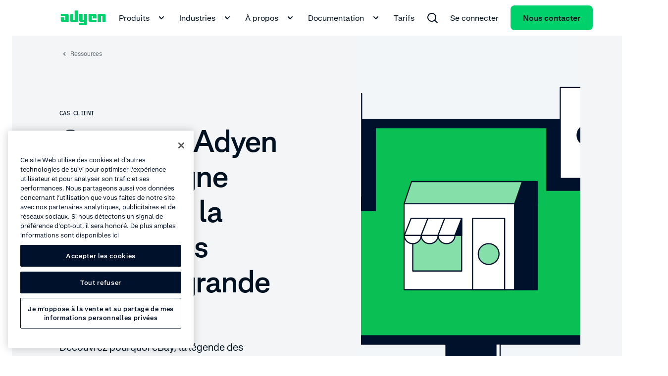

--- FILE ---
content_type: text/css; charset=UTF-8
request_url: https://www.adyen.com/knowledge-hub_nuxt/_slug_.D3AhBHB9.css
body_size: 25290
content:
@charset "UTF-8";.ds-toggle[data-v-27f79812]{background:#fff;cursor:pointer;display:inline-block}.ds-toggle--disabled[data-v-27f79812]{cursor:not-allowed;pointer-events:none}.ds-toggle__input[data-v-27f79812]{position:absolute;visibility:hidden}.ds-toggle__label[data-v-27f79812]{position:relative;top:2px}.ds-toggle__label--left[data-v-27f79812]{margin-right:12px}.ds-toggle__label--right[data-v-27f79812]{margin-left:12px}.ds-toggle__handle[data-v-27f79812]{background:#d1d5d8;border-radius:12px;display:inline-block;height:24px;position:relative;-webkit-transition:background .25s;transition:background .25s;vertical-align:middle;width:46px}.ds-toggle__handle[data-v-27f79812]:before{background:#fff;border-radius:50%;content:"";display:block;height:20px;left:2px;position:absolute;top:2px;-webkit-transition:left .25s;transition:left .25s;width:20px}.ds-toggle:hover .ds-toggle__handle[data-v-27f79812]:before{background:#fff}.ds-toggle__input:checked+.ds-toggle__handle[data-v-27f79812]{background:#00d16a}.ds-toggle__input:checked+.ds-toggle__handle[data-v-27f79812]:before{left:24px}.ds-toggle__input:disabled+.ds-toggle__handle[data-v-27f79812]{background:#d1d5d8;opacity:.6}.ds-toggle__input:disabled+.ds-toggle__handle[data-v-27f79812]:before{background-image:url("data:image/svg+xml;charset=utf-8,%3Csvg xmlns='http://www.w3.org/2000/svg' width='10' height='12' fill='none' viewBox='0 0 10 12'%3E%3Crect width='7.5' height='7.5' x='1.25' y='3.75' stroke='%23d2dae1' stroke-width='1.5' rx='1.5'/%3E%3Cpath stroke='%23d2dae1' stroke-width='1.5' d='M3.5 2.25a1.5 1.5 0 1 1 3 0v1.5h-3z'/%3E%3Cpath stroke='%23d2dae1' stroke-linecap='round' stroke-width='1.5' d='M5 6.75v1.5'/%3E%3C/svg%3E");background-position:50%;background-repeat:no-repeat;background-size:70% 70%}@media(min-width:1224px){.kh-chapters[data-v-54300f36] .ds-container{position:relative}.kh-chapters .kh-chapters-social-bar-wrapper[data-v-54300f36]{height:calc(100% - 120px);margin-left:96px;padding-left:12px;position:absolute;z-index:0}.kh-chapters .kh-chapters-social-bar[data-v-54300f36]{top:calc(50vh - 174px)!important}}.author-component__img[data-v-2b7bb77c]{-webkit-box-flex:0;-ms-flex:0 0 auto;flex:0 0 auto;height:48px;width:48px}.author-component__text[data-v-2b7bb77c]{word-break:break-word}.ds-container[data-v-b01523c3]{margin-left:24px;margin-right:24px;max-width:1944px;min-width:270px;padding-left:96px;padding-right:96px;width:calc(100% - 48px)}@media(min-width:1992px){.ds-container[data-v-b01523c3]{margin-left:auto!important;margin-right:auto!important}}.ds-container .ds-full-screen-content[data-v-b01523c3]{margin-left:calc(-50vw + 50%);margin-right:calc(-50vw + 50%);width:100vw}.ds-container .ds-wide-content[data-v-b01523c3]{margin-left:-96px;margin-right:-96px}@media(min-width:320px){.ds-container[data-v-b01523c3]{margin-left:12px;margin-right:12px;padding-left:0;padding-right:0;width:calc(100% - 24px)}.ds-container .ds-wide-content[data-v-b01523c3]{margin-left:0;margin-right:0}}@media(min-width:768px){.ds-container[data-v-b01523c3]{margin-left:24px;margin-right:24px;padding-left:36px;padding-right:36px;width:calc(100% - 48px)}.ds-container .ds-wide-content[data-v-b01523c3]{margin-left:-36px;margin-right:-36px}}@media(min-width:1224px){.ds-container[data-v-b01523c3]{margin-left:24px;margin-right:24px;padding-left:84px;padding-right:84px;width:calc(100% - 48px)}.ds-container .ds-wide-content[data-v-b01523c3]{margin-left:-36px;margin-right:-36px}}.ds-container--show[data-v-b01523c3]{background-color:#fff;border:1px solid #00d16a;height:100%;position:relative}.ds-container--show[data-v-b01523c3]:before{background-color:#00d16a;content:"";height:100%;left:0;position:absolute;top:0;width:24px}@media(min-width:768px){.ds-container--show[data-v-b01523c3]:before{width:48px}}.ds-container--show[data-v-b01523c3]:after{background-color:#00d16a;content:"";height:100%;position:absolute;right:0;top:0;width:24px}@media(min-width:768px){.ds-container--show[data-v-b01523c3]:after{width:48px}}.wds-container[data-v-b01523c3]{margin-left:24px;margin-right:24px;max-width:1944px;min-width:270px;padding-left:96px;padding-right:96px;width:calc(100% - 48px)}@media(min-width:1992px){.wds-container[data-v-b01523c3]{margin-left:auto!important;margin-right:auto!important}}.wds-container .wds-full-screen-content[data-v-b01523c3]{margin-left:calc(-50vw + 50%);margin-right:calc(-50vw + 50%);width:100vw}.wds-container .wds-wide-content[data-v-b01523c3]{margin-left:-96px;margin-right:-96px}@media(min-width:320px){.wds-container[data-v-b01523c3]{margin-left:24px;margin-right:24px;padding-left:0;padding-right:0;width:calc(100% - 48px)}.wds-container .wds-wide-content[data-v-b01523c3]{margin-left:0;margin-right:0}}@media(min-width:768px){.wds-container[data-v-b01523c3]{margin-left:24px;margin-right:24px;padding-left:36px;padding-right:36px;width:calc(100% - 48px)}.wds-container .wds-wide-content[data-v-b01523c3]{margin-left:-36px;margin-right:-36px}}@media(min-width:1224px){.wds-container[data-v-b01523c3]{margin-left:24px;margin-right:24px;padding-left:84px;padding-right:84px;width:calc(100% - 48px)}.wds-container .wds-wide-content[data-v-b01523c3]{margin-left:-36px;margin-right:-36px}}.wds-container--show[data-v-b01523c3]{background-color:#fff;border:1px solid #00d16a;height:100%;position:relative}.wds-container--show[data-v-b01523c3]:before{background-color:#00d16a;content:"";height:100%;left:0;position:absolute;top:0;width:24px}@media(min-width:768px){.wds-container--show[data-v-b01523c3]:before{width:48px}}.wds-container--show[data-v-b01523c3]:after{background-color:#00d16a;content:"";height:100%;position:absolute;right:0;top:0;width:24px}@media(min-width:768px){.wds-container--show[data-v-b01523c3]:after{width:48px}}.wds-container.wds-container--snap-left>.wds-grid>.wds-grid__col[data-v-b01523c3]:first-child>:last-child,.wds-container.wds-container--snap-right>.wds-grid>.wds-grid__col[data-v-b01523c3]:last-child>:last-child,.wds-container.wds-page--snap-left>.wds-grid>.wds-grid__col[data-v-b01523c3]:first-child>:last-child,.wds-container.wds-page--snap-right>.wds-grid>.wds-grid__col[data-v-b01523c3]:last-child>:last-child{-webkit-transition:width .4s;transition:width .4s;width:100%}.ds-sr-only[data-v-b01523c3]{border-width:0;clip:rect(0,0,0,0);height:1px;margin:-1px;overflow:hidden;padding:0;position:absolute;white-space:nowrap;width:1px}.ds-grid[data-v-b01523c3]{display:-webkit-box;display:-ms-flexbox;display:flex;-ms-flex-flow:wrap;flex-flow:wrap;margin-left:auto;margin-right:auto;max-width:1584px;width:100%}.ds-grid--side-col-padding-0[data-v-b01523c3]{margin-left:-12px;margin-right:-12px;width:calc(100% + 24px)}.ds-grid__col[data-v-b01523c3]{-webkit-box-sizing:border-box;box-sizing:border-box;-webkit-box-flex:1;-ms-flex:1;flex:1;max-width:100%;padding-left:12px;padding-right:12px;width:100%}.ds-grid__col--1[data-v-b01523c3]{-webkit-box-flex:0;-ms-flex:0 0 8.3333333333%;flex:0 0 8.3333333333%;max-width:8.3333333333%}.ds-grid__col--2[data-v-b01523c3]{-webkit-box-flex:0;-ms-flex:0 0 16.6666666667%;flex:0 0 16.6666666667%;max-width:16.6666666667%}.ds-grid__col--3[data-v-b01523c3]{-webkit-box-flex:0;-ms-flex:0 0 25%;flex:0 0 25%;max-width:25%}.ds-grid__col--4[data-v-b01523c3]{-webkit-box-flex:0;-ms-flex:0 0 33.3333333333%;flex:0 0 33.3333333333%;max-width:33.3333333333%}.ds-grid__col--5[data-v-b01523c3]{-webkit-box-flex:0;-ms-flex:0 0 41.6666666667%;flex:0 0 41.6666666667%;max-width:41.6666666667%}.ds-grid__col--6[data-v-b01523c3]{-webkit-box-flex:0;-ms-flex:0 0 50%;flex:0 0 50%;max-width:50%}.ds-grid__col--7[data-v-b01523c3]{-webkit-box-flex:0;-ms-flex:0 0 58.3333333333%;flex:0 0 58.3333333333%;max-width:58.3333333333%}.ds-grid__col--8[data-v-b01523c3]{-webkit-box-flex:0;-ms-flex:0 0 66.6666666667%;flex:0 0 66.6666666667%;max-width:66.6666666667%}.ds-grid__col--9[data-v-b01523c3]{-webkit-box-flex:0;-ms-flex:0 0 75%;flex:0 0 75%;max-width:75%}.ds-grid__col--10[data-v-b01523c3]{-webkit-box-flex:0;-ms-flex:0 0 83.3333333333%;flex:0 0 83.3333333333%;max-width:83.3333333333%}.ds-grid__col--11[data-v-b01523c3]{-webkit-box-flex:0;-ms-flex:0 0 91.6666666667%;flex:0 0 91.6666666667%;max-width:91.6666666667%}.ds-grid__col--12[data-v-b01523c3]{-webkit-box-flex:0;-ms-flex:0 0 100%;flex:0 0 100%;max-width:100%}.ds-grid__col--offset-1[data-v-b01523c3]{margin-left:8.3333333333%}.ds-grid__col--offset-2[data-v-b01523c3]{margin-left:16.6666666667%}.ds-grid__col--offset-3[data-v-b01523c3]{margin-left:25%}.ds-grid__col--offset-4[data-v-b01523c3]{margin-left:33.3333333333%}.ds-grid__col--offset-5[data-v-b01523c3]{margin-left:41.6666666667%}.ds-grid__col--offset-6[data-v-b01523c3]{margin-left:50%}.ds-grid__col--offset-7[data-v-b01523c3]{margin-left:58.3333333333%}.ds-grid__col--offset-8[data-v-b01523c3]{margin-left:66.6666666667%}.ds-grid__col--offset-9[data-v-b01523c3]{margin-left:75%}.ds-grid__col--offset-10[data-v-b01523c3]{margin-left:83.3333333333%}.ds-grid__col--offset-11[data-v-b01523c3]{margin-left:91.6666666667%}.ds-grid__col--no-gutter[data-v-b01523c3]{padding-left:0;padding-right:0}.ds-grid--show .wds-grid__col[data-v-b01523c3]{background-color:#fff;position:relative}.ds-grid--show .wds-grid__col[data-v-b01523c3]:before{left:0}.ds-grid--show .wds-grid__col[data-v-b01523c3]:after,.ds-grid--show .wds-grid__col[data-v-b01523c3]:before{background-color:#f4f5f6;content:"";height:100%;position:absolute;top:0;width:24px}.ds-grid--show .wds-grid__col[data-v-b01523c3]:after{right:0;z-index:1}.ds-grid--reverse[data-v-b01523c3]{-webkit-box-orient:horizontal;-webkit-box-direction:reverse;-ms-flex-direction:row-reverse;flex-direction:row-reverse}.ds-grid--row[data-v-b01523c3]{-webkit-box-orient:horizontal;-webkit-box-direction:normal;-ms-flex-direction:row;flex-direction:row}.ds-grid--column[data-v-b01523c3]{-webkit-box-orient:vertical;-webkit-box-direction:normal;-ms-flex-direction:column;flex-direction:column}.ds-grid--column-reverse[data-v-b01523c3]{-webkit-box-orient:vertical;-webkit-box-direction:reverse;-ms-flex-direction:column-reverse;flex-direction:column-reverse}.ds-grid--no-wrap[data-v-b01523c3],.ds-grid--wrap[data-v-b01523c3]{-ms-flex-flow:nowrap;flex-flow:nowrap}@media(min-width:320px){.ds-sm-grid__col--1[data-v-b01523c3]{-webkit-box-flex:0;-ms-flex:0 0 8.3333333333%;flex:0 0 8.3333333333%;max-width:8.3333333333%}.ds-sm-grid__col--2[data-v-b01523c3]{-webkit-box-flex:0;-ms-flex:0 0 16.6666666667%;flex:0 0 16.6666666667%;max-width:16.6666666667%}.ds-sm-grid__col--3[data-v-b01523c3]{-webkit-box-flex:0;-ms-flex:0 0 25%;flex:0 0 25%;max-width:25%}.ds-sm-grid__col--4[data-v-b01523c3]{-webkit-box-flex:0;-ms-flex:0 0 33.3333333333%;flex:0 0 33.3333333333%;max-width:33.3333333333%}.ds-sm-grid__col--5[data-v-b01523c3]{-webkit-box-flex:0;-ms-flex:0 0 41.6666666667%;flex:0 0 41.6666666667%;max-width:41.6666666667%}.ds-sm-grid__col--6[data-v-b01523c3]{-webkit-box-flex:0;-ms-flex:0 0 50%;flex:0 0 50%;max-width:50%}.ds-sm-grid__col--7[data-v-b01523c3]{-webkit-box-flex:0;-ms-flex:0 0 58.3333333333%;flex:0 0 58.3333333333%;max-width:58.3333333333%}.ds-sm-grid__col--8[data-v-b01523c3]{-webkit-box-flex:0;-ms-flex:0 0 66.6666666667%;flex:0 0 66.6666666667%;max-width:66.6666666667%}.ds-sm-grid__col--9[data-v-b01523c3]{-webkit-box-flex:0;-ms-flex:0 0 75%;flex:0 0 75%;max-width:75%}.ds-sm-grid__col--10[data-v-b01523c3]{-webkit-box-flex:0;-ms-flex:0 0 83.3333333333%;flex:0 0 83.3333333333%;max-width:83.3333333333%}.ds-sm-grid__col--11[data-v-b01523c3]{-webkit-box-flex:0;-ms-flex:0 0 91.6666666667%;flex:0 0 91.6666666667%;max-width:91.6666666667%}.ds-sm-grid__col--12[data-v-b01523c3]{-webkit-box-flex:0;-ms-flex:0 0 100%;flex:0 0 100%;max-width:100%}.ds-sm-grid__col--offset-1[data-v-b01523c3]{margin-left:8.3333333333%}.ds-sm-grid__col--offset-2[data-v-b01523c3]{margin-left:16.6666666667%}.ds-sm-grid__col--offset-3[data-v-b01523c3]{margin-left:25%}.ds-sm-grid__col--offset-4[data-v-b01523c3]{margin-left:33.3333333333%}.ds-sm-grid__col--offset-5[data-v-b01523c3]{margin-left:41.6666666667%}.ds-sm-grid__col--offset-6[data-v-b01523c3]{margin-left:50%}.ds-sm-grid__col--offset-7[data-v-b01523c3]{margin-left:58.3333333333%}.ds-sm-grid__col--offset-8[data-v-b01523c3]{margin-left:66.6666666667%}.ds-sm-grid__col--offset-9[data-v-b01523c3]{margin-left:75%}.ds-sm-grid__col--offset-10[data-v-b01523c3]{margin-left:83.3333333333%}.ds-sm-grid__col--offset-11[data-v-b01523c3]{margin-left:91.6666666667%}.ds-sm-grid__col--no-gutter[data-v-b01523c3]{padding-left:0;padding-right:0}.ds-sm-grid--row[data-v-b01523c3]{-webkit-box-orient:horizontal;-webkit-box-direction:normal;-ms-flex-direction:row;flex-direction:row}.ds-sm-grid--reverse[data-v-b01523c3]{-webkit-box-orient:horizontal;-webkit-box-direction:reverse;-ms-flex-direction:row-reverse;flex-direction:row-reverse}.ds-sm-grid--column[data-v-b01523c3]{-webkit-box-orient:vertical;-webkit-box-direction:normal;-ms-flex-direction:column;flex-direction:column}.ds-sm-grid--column-reverse[data-v-b01523c3]{-webkit-box-orient:vertical;-webkit-box-direction:reverse;-ms-flex-direction:column-reverse;flex-direction:column-reverse}.ds-sm-grid--wrap[data-v-b01523c3]{-ms-flex-flow:wrap;flex-flow:wrap}.ds-sm-grid--no-wrap[data-v-b01523c3]{-ms-flex-flow:nowrap;flex-flow:nowrap}}@media(min-width:768px){.ds-md-grid__col--1[data-v-b01523c3]{-webkit-box-flex:0;-ms-flex:0 0 8.3333333333%;flex:0 0 8.3333333333%;max-width:8.3333333333%}.ds-md-grid__col--2[data-v-b01523c3]{-webkit-box-flex:0;-ms-flex:0 0 16.6666666667%;flex:0 0 16.6666666667%;max-width:16.6666666667%}.ds-md-grid__col--3[data-v-b01523c3]{-webkit-box-flex:0;-ms-flex:0 0 25%;flex:0 0 25%;max-width:25%}.ds-md-grid__col--4[data-v-b01523c3]{-webkit-box-flex:0;-ms-flex:0 0 33.3333333333%;flex:0 0 33.3333333333%;max-width:33.3333333333%}.ds-md-grid__col--5[data-v-b01523c3]{-webkit-box-flex:0;-ms-flex:0 0 41.6666666667%;flex:0 0 41.6666666667%;max-width:41.6666666667%}.ds-md-grid__col--6[data-v-b01523c3]{-webkit-box-flex:0;-ms-flex:0 0 50%;flex:0 0 50%;max-width:50%}.ds-md-grid__col--7[data-v-b01523c3]{-webkit-box-flex:0;-ms-flex:0 0 58.3333333333%;flex:0 0 58.3333333333%;max-width:58.3333333333%}.ds-md-grid__col--8[data-v-b01523c3]{-webkit-box-flex:0;-ms-flex:0 0 66.6666666667%;flex:0 0 66.6666666667%;max-width:66.6666666667%}.ds-md-grid__col--9[data-v-b01523c3]{-webkit-box-flex:0;-ms-flex:0 0 75%;flex:0 0 75%;max-width:75%}.ds-md-grid__col--10[data-v-b01523c3]{-webkit-box-flex:0;-ms-flex:0 0 83.3333333333%;flex:0 0 83.3333333333%;max-width:83.3333333333%}.ds-md-grid__col--11[data-v-b01523c3]{-webkit-box-flex:0;-ms-flex:0 0 91.6666666667%;flex:0 0 91.6666666667%;max-width:91.6666666667%}.ds-md-grid__col--12[data-v-b01523c3]{-webkit-box-flex:0;-ms-flex:0 0 100%;flex:0 0 100%;max-width:100%}.ds-md-grid__col--offset-1[data-v-b01523c3]{margin-left:8.3333333333%}.ds-md-grid__col--offset-2[data-v-b01523c3]{margin-left:16.6666666667%}.ds-md-grid__col--offset-3[data-v-b01523c3]{margin-left:25%}.ds-md-grid__col--offset-4[data-v-b01523c3]{margin-left:33.3333333333%}.ds-md-grid__col--offset-5[data-v-b01523c3]{margin-left:41.6666666667%}.ds-md-grid__col--offset-6[data-v-b01523c3]{margin-left:50%}.ds-md-grid__col--offset-7[data-v-b01523c3]{margin-left:58.3333333333%}.ds-md-grid__col--offset-8[data-v-b01523c3]{margin-left:66.6666666667%}.ds-md-grid__col--offset-9[data-v-b01523c3]{margin-left:75%}.ds-md-grid__col--offset-10[data-v-b01523c3]{margin-left:83.3333333333%}.ds-md-grid__col--offset-11[data-v-b01523c3]{margin-left:91.6666666667%}.ds-md-grid__col--no-gutter[data-v-b01523c3]{padding-left:0;padding-right:0}.ds-md-grid--row[data-v-b01523c3]{-webkit-box-orient:horizontal;-webkit-box-direction:normal;-ms-flex-direction:row;flex-direction:row}.ds-md-grid--reverse[data-v-b01523c3]{-webkit-box-orient:horizontal;-webkit-box-direction:reverse;-ms-flex-direction:row-reverse;flex-direction:row-reverse}.ds-md-grid--column[data-v-b01523c3]{-webkit-box-orient:vertical;-webkit-box-direction:normal;-ms-flex-direction:column;flex-direction:column}.ds-md-grid--column-reverse[data-v-b01523c3]{-webkit-box-orient:vertical;-webkit-box-direction:reverse;-ms-flex-direction:column-reverse;flex-direction:column-reverse}.ds-md-grid--wrap[data-v-b01523c3]{-ms-flex-flow:wrap;flex-flow:wrap}.ds-md-grid--no-wrap[data-v-b01523c3]{-ms-flex-flow:nowrap;flex-flow:nowrap}}@media(min-width:1224px){.ds-lg-grid__col--1[data-v-b01523c3]{-webkit-box-flex:0;-ms-flex:0 0 8.3333333333%;flex:0 0 8.3333333333%;max-width:8.3333333333%}.ds-lg-grid__col--2[data-v-b01523c3]{-webkit-box-flex:0;-ms-flex:0 0 16.6666666667%;flex:0 0 16.6666666667%;max-width:16.6666666667%}.ds-lg-grid__col--3[data-v-b01523c3]{-webkit-box-flex:0;-ms-flex:0 0 25%;flex:0 0 25%;max-width:25%}.ds-lg-grid__col--4[data-v-b01523c3]{-webkit-box-flex:0;-ms-flex:0 0 33.3333333333%;flex:0 0 33.3333333333%;max-width:33.3333333333%}.ds-lg-grid__col--5[data-v-b01523c3]{-webkit-box-flex:0;-ms-flex:0 0 41.6666666667%;flex:0 0 41.6666666667%;max-width:41.6666666667%}.ds-lg-grid__col--6[data-v-b01523c3]{-webkit-box-flex:0;-ms-flex:0 0 50%;flex:0 0 50%;max-width:50%}.ds-lg-grid__col--7[data-v-b01523c3]{-webkit-box-flex:0;-ms-flex:0 0 58.3333333333%;flex:0 0 58.3333333333%;max-width:58.3333333333%}.ds-lg-grid__col--8[data-v-b01523c3]{-webkit-box-flex:0;-ms-flex:0 0 66.6666666667%;flex:0 0 66.6666666667%;max-width:66.6666666667%}.ds-lg-grid__col--9[data-v-b01523c3]{-webkit-box-flex:0;-ms-flex:0 0 75%;flex:0 0 75%;max-width:75%}.ds-lg-grid__col--10[data-v-b01523c3]{-webkit-box-flex:0;-ms-flex:0 0 83.3333333333%;flex:0 0 83.3333333333%;max-width:83.3333333333%}.ds-lg-grid__col--11[data-v-b01523c3]{-webkit-box-flex:0;-ms-flex:0 0 91.6666666667%;flex:0 0 91.6666666667%;max-width:91.6666666667%}.ds-lg-grid__col--12[data-v-b01523c3]{-webkit-box-flex:0;-ms-flex:0 0 100%;flex:0 0 100%;max-width:100%}.ds-lg-grid__col--offset-1[data-v-b01523c3]{margin-left:8.3333333333%}.ds-lg-grid__col--offset-2[data-v-b01523c3]{margin-left:16.6666666667%}.ds-lg-grid__col--offset-3[data-v-b01523c3]{margin-left:25%}.ds-lg-grid__col--offset-4[data-v-b01523c3]{margin-left:33.3333333333%}.ds-lg-grid__col--offset-5[data-v-b01523c3]{margin-left:41.6666666667%}.ds-lg-grid__col--offset-6[data-v-b01523c3]{margin-left:50%}.ds-lg-grid__col--offset-7[data-v-b01523c3]{margin-left:58.3333333333%}.ds-lg-grid__col--offset-8[data-v-b01523c3]{margin-left:66.6666666667%}.ds-lg-grid__col--offset-9[data-v-b01523c3]{margin-left:75%}.ds-lg-grid__col--offset-10[data-v-b01523c3]{margin-left:83.3333333333%}.ds-lg-grid__col--offset-11[data-v-b01523c3]{margin-left:91.6666666667%}.ds-lg-grid__col--no-gutter[data-v-b01523c3]{padding-left:0;padding-right:0}.ds-lg-grid--row[data-v-b01523c3]{-webkit-box-orient:horizontal;-webkit-box-direction:normal;-ms-flex-direction:row;flex-direction:row}.ds-lg-grid--reverse[data-v-b01523c3]{-webkit-box-orient:horizontal;-webkit-box-direction:reverse;-ms-flex-direction:row-reverse;flex-direction:row-reverse}.ds-lg-grid--column[data-v-b01523c3]{-webkit-box-orient:vertical;-webkit-box-direction:normal;-ms-flex-direction:column;flex-direction:column}.ds-lg-grid--column-reverse[data-v-b01523c3]{-webkit-box-orient:vertical;-webkit-box-direction:reverse;-ms-flex-direction:column-reverse;flex-direction:column-reverse}.ds-lg-grid--wrap[data-v-b01523c3]{-ms-flex-flow:wrap;flex-flow:wrap}.ds-lg-grid--no-wrap[data-v-b01523c3]{-ms-flex-flow:nowrap;flex-flow:nowrap}}@media(min-width:1655px){.ds-xlg-grid__col--1[data-v-b01523c3]{-webkit-box-flex:0;-ms-flex:0 0 8.3333333333%;flex:0 0 8.3333333333%;max-width:8.3333333333%}.ds-xlg-grid__col--2[data-v-b01523c3]{-webkit-box-flex:0;-ms-flex:0 0 16.6666666667%;flex:0 0 16.6666666667%;max-width:16.6666666667%}.ds-xlg-grid__col--3[data-v-b01523c3]{-webkit-box-flex:0;-ms-flex:0 0 25%;flex:0 0 25%;max-width:25%}.ds-xlg-grid__col--4[data-v-b01523c3]{-webkit-box-flex:0;-ms-flex:0 0 33.3333333333%;flex:0 0 33.3333333333%;max-width:33.3333333333%}.ds-xlg-grid__col--5[data-v-b01523c3]{-webkit-box-flex:0;-ms-flex:0 0 41.6666666667%;flex:0 0 41.6666666667%;max-width:41.6666666667%}.ds-xlg-grid__col--6[data-v-b01523c3]{-webkit-box-flex:0;-ms-flex:0 0 50%;flex:0 0 50%;max-width:50%}.ds-xlg-grid__col--7[data-v-b01523c3]{-webkit-box-flex:0;-ms-flex:0 0 58.3333333333%;flex:0 0 58.3333333333%;max-width:58.3333333333%}.ds-xlg-grid__col--8[data-v-b01523c3]{-webkit-box-flex:0;-ms-flex:0 0 66.6666666667%;flex:0 0 66.6666666667%;max-width:66.6666666667%}.ds-xlg-grid__col--9[data-v-b01523c3]{-webkit-box-flex:0;-ms-flex:0 0 75%;flex:0 0 75%;max-width:75%}.ds-xlg-grid__col--10[data-v-b01523c3]{-webkit-box-flex:0;-ms-flex:0 0 83.3333333333%;flex:0 0 83.3333333333%;max-width:83.3333333333%}.ds-xlg-grid__col--11[data-v-b01523c3]{-webkit-box-flex:0;-ms-flex:0 0 91.6666666667%;flex:0 0 91.6666666667%;max-width:91.6666666667%}.ds-xlg-grid__col--12[data-v-b01523c3]{-webkit-box-flex:0;-ms-flex:0 0 100%;flex:0 0 100%;max-width:100%}.ds-xlg-grid__col--offset-1[data-v-b01523c3]{margin-left:8.3333333333%}.ds-xlg-grid__col--offset-2[data-v-b01523c3]{margin-left:16.6666666667%}.ds-xlg-grid__col--offset-3[data-v-b01523c3]{margin-left:25%}.ds-xlg-grid__col--offset-4[data-v-b01523c3]{margin-left:33.3333333333%}.ds-xlg-grid__col--offset-5[data-v-b01523c3]{margin-left:41.6666666667%}.ds-xlg-grid__col--offset-6[data-v-b01523c3]{margin-left:50%}.ds-xlg-grid__col--offset-7[data-v-b01523c3]{margin-left:58.3333333333%}.ds-xlg-grid__col--offset-8[data-v-b01523c3]{margin-left:66.6666666667%}.ds-xlg-grid__col--offset-9[data-v-b01523c3]{margin-left:75%}.ds-xlg-grid__col--offset-10[data-v-b01523c3]{margin-left:83.3333333333%}.ds-xlg-grid__col--offset-11[data-v-b01523c3]{margin-left:91.6666666667%}.ds-xlg-grid__col--no-gutter[data-v-b01523c3]{padding-left:0;padding-right:0}.ds-xlg-grid--row[data-v-b01523c3]{-webkit-box-orient:horizontal;-webkit-box-direction:normal;-ms-flex-direction:row;flex-direction:row}.ds-xlg-grid--reverse[data-v-b01523c3]{-webkit-box-orient:horizontal;-webkit-box-direction:reverse;-ms-flex-direction:row-reverse;flex-direction:row-reverse}.ds-xlg-grid--column[data-v-b01523c3]{-webkit-box-orient:vertical;-webkit-box-direction:normal;-ms-flex-direction:column;flex-direction:column}.ds-xlg-grid--column-reverse[data-v-b01523c3]{-webkit-box-orient:vertical;-webkit-box-direction:reverse;-ms-flex-direction:column-reverse;flex-direction:column-reverse}.ds-xlg-grid--wrap[data-v-b01523c3]{-ms-flex-flow:wrap;flex-flow:wrap}.ds-xlg-grid--no-wrap[data-v-b01523c3]{-ms-flex-flow:nowrap;flex-flow:nowrap}}@media(min-width:768px)and (max-width:1223px){.ds-only-md-grid__col--no-gutter[data-v-b01523c3]{padding-left:0;padding-right:0}}@media(max-width:767px){.ds-down-md-grid__col--no-gutter[data-v-b01523c3],.ds-only-sm-grid__col--no-gutter[data-v-b01523c3]{padding-left:0;padding-right:0}}@media(max-width:1223px){.ds-down-lg-grid__col--no-gutter[data-v-b01523c3]{padding-left:0;padding-right:0}}.wds-grid[data-v-b01523c3]{display:-webkit-box;display:-ms-flexbox;display:flex;-ms-flex-flow:wrap;flex-flow:wrap;margin-left:auto;margin-right:auto;max-width:1584px;width:100%}.wds-grid__col[data-v-b01523c3]{-webkit-box-sizing:border-box;box-sizing:border-box;-webkit-box-flex:1;-ms-flex:1;flex:1;max-width:100%;padding-left:12px;padding-right:12px;width:100%}.wds-grid__col--1[data-v-b01523c3]{-webkit-box-flex:0;-ms-flex:0 0 8.3333333333%;flex:0 0 8.3333333333%;max-width:8.3333333333%}.wds-grid__col--2[data-v-b01523c3]{-webkit-box-flex:0;-ms-flex:0 0 16.6666666667%;flex:0 0 16.6666666667%;max-width:16.6666666667%}.wds-grid__col--3[data-v-b01523c3]{-webkit-box-flex:0;-ms-flex:0 0 25%;flex:0 0 25%;max-width:25%}.wds-grid__col--4[data-v-b01523c3]{-webkit-box-flex:0;-ms-flex:0 0 33.3333333333%;flex:0 0 33.3333333333%;max-width:33.3333333333%}.wds-grid__col--5[data-v-b01523c3]{-webkit-box-flex:0;-ms-flex:0 0 41.6666666667%;flex:0 0 41.6666666667%;max-width:41.6666666667%}.wds-grid__col--6[data-v-b01523c3]{-webkit-box-flex:0;-ms-flex:0 0 50%;flex:0 0 50%;max-width:50%}.wds-grid__col--7[data-v-b01523c3]{-webkit-box-flex:0;-ms-flex:0 0 58.3333333333%;flex:0 0 58.3333333333%;max-width:58.3333333333%}.wds-grid__col--8[data-v-b01523c3]{-webkit-box-flex:0;-ms-flex:0 0 66.6666666667%;flex:0 0 66.6666666667%;max-width:66.6666666667%}.wds-grid__col--9[data-v-b01523c3]{-webkit-box-flex:0;-ms-flex:0 0 75%;flex:0 0 75%;max-width:75%}.wds-grid__col--10[data-v-b01523c3]{-webkit-box-flex:0;-ms-flex:0 0 83.3333333333%;flex:0 0 83.3333333333%;max-width:83.3333333333%}.wds-grid__col--11[data-v-b01523c3]{-webkit-box-flex:0;-ms-flex:0 0 91.6666666667%;flex:0 0 91.6666666667%;max-width:91.6666666667%}.wds-grid__col--12[data-v-b01523c3]{-webkit-box-flex:0;-ms-flex:0 0 100%;flex:0 0 100%;max-width:100%}.wds-grid__col--offset-1[data-v-b01523c3]{margin-left:8.3333333333%}.wds-grid__col--offset-2[data-v-b01523c3]{margin-left:16.6666666667%}.wds-grid__col--offset-3[data-v-b01523c3]{margin-left:25%}.wds-grid__col--offset-4[data-v-b01523c3]{margin-left:33.3333333333%}.wds-grid__col--offset-5[data-v-b01523c3]{margin-left:41.6666666667%}.wds-grid__col--offset-6[data-v-b01523c3]{margin-left:50%}.wds-grid__col--offset-7[data-v-b01523c3]{margin-left:58.3333333333%}.wds-grid__col--offset-8[data-v-b01523c3]{margin-left:66.6666666667%}.wds-grid__col--offset-9[data-v-b01523c3]{margin-left:75%}.wds-grid__col--offset-10[data-v-b01523c3]{margin-left:83.3333333333%}.wds-grid__col--offset-11[data-v-b01523c3]{margin-left:91.6666666667%}.wds-grid__col--no-gutter[data-v-b01523c3]{padding-left:0;padding-right:0}.wds-grid__col--no-gutter-left[data-v-b01523c3]{padding-left:0}.wds-grid__col--no-gutter-right[data-v-b01523c3]{padding-right:0}.wds-grid__col--no-gutter-left--first-child[data-v-b01523c3] :first-child{padding-left:0}.wds-grid__col--no-gutter-right--last-child[data-v-b01523c3] :last-child{padding-right:0}.wds-grid--show .wds-grid__col[data-v-b01523c3]{background-color:#fff;position:relative}.wds-grid--show .wds-grid__col[data-v-b01523c3]:before{left:0}.wds-grid--show .wds-grid__col[data-v-b01523c3]:after,.wds-grid--show .wds-grid__col[data-v-b01523c3]:before{background-color:#f4f5f6;content:"";height:100%;position:absolute;top:0;width:24px}.wds-grid--show .wds-grid__col[data-v-b01523c3]:after{right:0;z-index:1}.wds-grid--reverse[data-v-b01523c3]{-webkit-box-orient:horizontal;-webkit-box-direction:reverse;-ms-flex-direction:row-reverse;flex-direction:row-reverse}@media(min-width:320px){.wds-sm-grid__col--1[data-v-b01523c3]{-webkit-box-flex:0;-ms-flex:0 0 8.3333333333%;flex:0 0 8.3333333333%;max-width:8.3333333333%}.wds-sm-grid__col--2[data-v-b01523c3]{-webkit-box-flex:0;-ms-flex:0 0 16.6666666667%;flex:0 0 16.6666666667%;max-width:16.6666666667%}.wds-sm-grid__col--3[data-v-b01523c3]{-webkit-box-flex:0;-ms-flex:0 0 25%;flex:0 0 25%;max-width:25%}.wds-sm-grid__col--4[data-v-b01523c3]{-webkit-box-flex:0;-ms-flex:0 0 33.3333333333%;flex:0 0 33.3333333333%;max-width:33.3333333333%}.wds-sm-grid__col--5[data-v-b01523c3]{-webkit-box-flex:0;-ms-flex:0 0 41.6666666667%;flex:0 0 41.6666666667%;max-width:41.6666666667%}.wds-sm-grid__col--6[data-v-b01523c3]{-webkit-box-flex:0;-ms-flex:0 0 50%;flex:0 0 50%;max-width:50%}.wds-sm-grid__col--7[data-v-b01523c3]{-webkit-box-flex:0;-ms-flex:0 0 58.3333333333%;flex:0 0 58.3333333333%;max-width:58.3333333333%}.wds-sm-grid__col--8[data-v-b01523c3]{-webkit-box-flex:0;-ms-flex:0 0 66.6666666667%;flex:0 0 66.6666666667%;max-width:66.6666666667%}.wds-sm-grid__col--9[data-v-b01523c3]{-webkit-box-flex:0;-ms-flex:0 0 75%;flex:0 0 75%;max-width:75%}.wds-sm-grid__col--10[data-v-b01523c3]{-webkit-box-flex:0;-ms-flex:0 0 83.3333333333%;flex:0 0 83.3333333333%;max-width:83.3333333333%}.wds-sm-grid__col--11[data-v-b01523c3]{-webkit-box-flex:0;-ms-flex:0 0 91.6666666667%;flex:0 0 91.6666666667%;max-width:91.6666666667%}.wds-sm-grid__col--12[data-v-b01523c3]{-webkit-box-flex:0;-ms-flex:0 0 100%;flex:0 0 100%;max-width:100%}.wds-sm-grid__col--offset-1[data-v-b01523c3]{margin-left:8.3333333333%}.wds-sm-grid__col--offset-2[data-v-b01523c3]{margin-left:16.6666666667%}.wds-sm-grid__col--offset-3[data-v-b01523c3]{margin-left:25%}.wds-sm-grid__col--offset-4[data-v-b01523c3]{margin-left:33.3333333333%}.wds-sm-grid__col--offset-5[data-v-b01523c3]{margin-left:41.6666666667%}.wds-sm-grid__col--offset-6[data-v-b01523c3]{margin-left:50%}.wds-sm-grid__col--offset-7[data-v-b01523c3]{margin-left:58.3333333333%}.wds-sm-grid__col--offset-8[data-v-b01523c3]{margin-left:66.6666666667%}.wds-sm-grid__col--offset-9[data-v-b01523c3]{margin-left:75%}.wds-sm-grid__col--offset-10[data-v-b01523c3]{margin-left:83.3333333333%}.wds-sm-grid__col--offset-11[data-v-b01523c3]{margin-left:91.6666666667%}.wds-sm-grid__col--no-gutter[data-v-b01523c3]{padding-left:0;padding-right:0}.wds-sm-grid__col--no-gutter-left[data-v-b01523c3]{padding-left:0}.wds-sm-grid__col--no-gutter-right[data-v-b01523c3]{padding-right:0}.wds-sm-grid__col--no-gutter-left--first-child[data-v-b01523c3] :first-child{padding-left:0}.wds-sm-grid__col--no-gutter-right--last-child[data-v-b01523c3] :last-child{padding-right:0}.wds-md-grid--reverse[data-v-b01523c3]{-webkit-box-orient:horizontal;-webkit-box-direction:reverse;-ms-flex-direction:row-reverse;flex-direction:row-reverse}}@media(min-width:768px){.wds-md-grid__col--1[data-v-b01523c3]{-webkit-box-flex:0;-ms-flex:0 0 8.3333333333%;flex:0 0 8.3333333333%;max-width:8.3333333333%}.wds-md-grid__col--2[data-v-b01523c3]{-webkit-box-flex:0;-ms-flex:0 0 16.6666666667%;flex:0 0 16.6666666667%;max-width:16.6666666667%}.wds-md-grid__col--3[data-v-b01523c3]{-webkit-box-flex:0;-ms-flex:0 0 25%;flex:0 0 25%;max-width:25%}.wds-md-grid__col--4[data-v-b01523c3]{-webkit-box-flex:0;-ms-flex:0 0 33.3333333333%;flex:0 0 33.3333333333%;max-width:33.3333333333%}.wds-md-grid__col--5[data-v-b01523c3]{-webkit-box-flex:0;-ms-flex:0 0 41.6666666667%;flex:0 0 41.6666666667%;max-width:41.6666666667%}.wds-md-grid__col--6[data-v-b01523c3]{-webkit-box-flex:0;-ms-flex:0 0 50%;flex:0 0 50%;max-width:50%}.wds-md-grid__col--7[data-v-b01523c3]{-webkit-box-flex:0;-ms-flex:0 0 58.3333333333%;flex:0 0 58.3333333333%;max-width:58.3333333333%}.wds-md-grid__col--8[data-v-b01523c3]{-webkit-box-flex:0;-ms-flex:0 0 66.6666666667%;flex:0 0 66.6666666667%;max-width:66.6666666667%}.wds-md-grid__col--9[data-v-b01523c3]{-webkit-box-flex:0;-ms-flex:0 0 75%;flex:0 0 75%;max-width:75%}.wds-md-grid__col--10[data-v-b01523c3]{-webkit-box-flex:0;-ms-flex:0 0 83.3333333333%;flex:0 0 83.3333333333%;max-width:83.3333333333%}.wds-md-grid__col--11[data-v-b01523c3]{-webkit-box-flex:0;-ms-flex:0 0 91.6666666667%;flex:0 0 91.6666666667%;max-width:91.6666666667%}.wds-md-grid__col--12[data-v-b01523c3]{-webkit-box-flex:0;-ms-flex:0 0 100%;flex:0 0 100%;max-width:100%}.wds-md-grid__col--offset-1[data-v-b01523c3]{margin-left:8.3333333333%}.wds-md-grid__col--offset-2[data-v-b01523c3]{margin-left:16.6666666667%}.wds-md-grid__col--offset-3[data-v-b01523c3]{margin-left:25%}.wds-md-grid__col--offset-4[data-v-b01523c3]{margin-left:33.3333333333%}.wds-md-grid__col--offset-5[data-v-b01523c3]{margin-left:41.6666666667%}.wds-md-grid__col--offset-6[data-v-b01523c3]{margin-left:50%}.wds-md-grid__col--offset-7[data-v-b01523c3]{margin-left:58.3333333333%}.wds-md-grid__col--offset-8[data-v-b01523c3]{margin-left:66.6666666667%}.wds-md-grid__col--offset-9[data-v-b01523c3]{margin-left:75%}.wds-md-grid__col--offset-10[data-v-b01523c3]{margin-left:83.3333333333%}.wds-md-grid__col--offset-11[data-v-b01523c3]{margin-left:91.6666666667%}.wds-md-grid__col--no-gutter[data-v-b01523c3]{padding-left:0;padding-right:0}.wds-md-grid__col--no-gutter-left[data-v-b01523c3]{padding-left:0}.wds-md-grid__col--no-gutter-right[data-v-b01523c3]{padding-right:0}.wds-md-grid__col--no-gutter-left--first-child[data-v-b01523c3] :first-child{padding-left:0}.wds-md-grid__col--no-gutter-right--last-child[data-v-b01523c3] :last-child{padding-right:0}.wds-md-grid--reverse[data-v-b01523c3]{-webkit-box-orient:horizontal;-webkit-box-direction:reverse;-ms-flex-direction:row-reverse;flex-direction:row-reverse}}@media(min-width:1224px){.wds-lg-grid__col--1[data-v-b01523c3]{-webkit-box-flex:0;-ms-flex:0 0 8.3333333333%;flex:0 0 8.3333333333%;max-width:8.3333333333%}.wds-lg-grid__col--2[data-v-b01523c3]{-webkit-box-flex:0;-ms-flex:0 0 16.6666666667%;flex:0 0 16.6666666667%;max-width:16.6666666667%}.wds-lg-grid__col--3[data-v-b01523c3]{-webkit-box-flex:0;-ms-flex:0 0 25%;flex:0 0 25%;max-width:25%}.wds-lg-grid__col--4[data-v-b01523c3]{-webkit-box-flex:0;-ms-flex:0 0 33.3333333333%;flex:0 0 33.3333333333%;max-width:33.3333333333%}.wds-lg-grid__col--5[data-v-b01523c3]{-webkit-box-flex:0;-ms-flex:0 0 41.6666666667%;flex:0 0 41.6666666667%;max-width:41.6666666667%}.wds-lg-grid__col--6[data-v-b01523c3]{-webkit-box-flex:0;-ms-flex:0 0 50%;flex:0 0 50%;max-width:50%}.wds-lg-grid__col--7[data-v-b01523c3]{-webkit-box-flex:0;-ms-flex:0 0 58.3333333333%;flex:0 0 58.3333333333%;max-width:58.3333333333%}.wds-lg-grid__col--8[data-v-b01523c3]{-webkit-box-flex:0;-ms-flex:0 0 66.6666666667%;flex:0 0 66.6666666667%;max-width:66.6666666667%}.wds-lg-grid__col--9[data-v-b01523c3]{-webkit-box-flex:0;-ms-flex:0 0 75%;flex:0 0 75%;max-width:75%}.wds-lg-grid__col--10[data-v-b01523c3]{-webkit-box-flex:0;-ms-flex:0 0 83.3333333333%;flex:0 0 83.3333333333%;max-width:83.3333333333%}.wds-lg-grid__col--11[data-v-b01523c3]{-webkit-box-flex:0;-ms-flex:0 0 91.6666666667%;flex:0 0 91.6666666667%;max-width:91.6666666667%}.wds-lg-grid__col--12[data-v-b01523c3]{-webkit-box-flex:0;-ms-flex:0 0 100%;flex:0 0 100%;max-width:100%}.wds-lg-grid__col--offset-1[data-v-b01523c3]{margin-left:8.3333333333%}.wds-lg-grid__col--offset-2[data-v-b01523c3]{margin-left:16.6666666667%}.wds-lg-grid__col--offset-3[data-v-b01523c3]{margin-left:25%}.wds-lg-grid__col--offset-4[data-v-b01523c3]{margin-left:33.3333333333%}.wds-lg-grid__col--offset-5[data-v-b01523c3]{margin-left:41.6666666667%}.wds-lg-grid__col--offset-6[data-v-b01523c3]{margin-left:50%}.wds-lg-grid__col--offset-7[data-v-b01523c3]{margin-left:58.3333333333%}.wds-lg-grid__col--offset-8[data-v-b01523c3]{margin-left:66.6666666667%}.wds-lg-grid__col--offset-9[data-v-b01523c3]{margin-left:75%}.wds-lg-grid__col--offset-10[data-v-b01523c3]{margin-left:83.3333333333%}.wds-lg-grid__col--offset-11[data-v-b01523c3]{margin-left:91.6666666667%}.wds-lg-grid__col--no-gutter[data-v-b01523c3]{padding-left:0;padding-right:0}.wds-lg-grid__col--no-gutter-left[data-v-b01523c3]{padding-left:0}.wds-lg-grid__col--no-gutter-right[data-v-b01523c3]{padding-right:0}.wds-lg-grid__col--no-gutter-left--first-child[data-v-b01523c3] :first-child{padding-left:0}.wds-lg-grid__col--no-gutter-right--last-child[data-v-b01523c3] :last-child{padding-right:0}.wds-lg-grid--reverse[data-v-b01523c3]{-webkit-box-orient:horizontal;-webkit-box-direction:reverse;-ms-flex-direction:row-reverse;flex-direction:row-reverse}}@media(min-width:1655px){.wds-xlg-grid__col--1[data-v-b01523c3]{-webkit-box-flex:0;-ms-flex:0 0 8.3333333333%;flex:0 0 8.3333333333%;max-width:8.3333333333%}.wds-xlg-grid__col--2[data-v-b01523c3]{-webkit-box-flex:0;-ms-flex:0 0 16.6666666667%;flex:0 0 16.6666666667%;max-width:16.6666666667%}.wds-xlg-grid__col--3[data-v-b01523c3]{-webkit-box-flex:0;-ms-flex:0 0 25%;flex:0 0 25%;max-width:25%}.wds-xlg-grid__col--4[data-v-b01523c3]{-webkit-box-flex:0;-ms-flex:0 0 33.3333333333%;flex:0 0 33.3333333333%;max-width:33.3333333333%}.wds-xlg-grid__col--5[data-v-b01523c3]{-webkit-box-flex:0;-ms-flex:0 0 41.6666666667%;flex:0 0 41.6666666667%;max-width:41.6666666667%}.wds-xlg-grid__col--6[data-v-b01523c3]{-webkit-box-flex:0;-ms-flex:0 0 50%;flex:0 0 50%;max-width:50%}.wds-xlg-grid__col--7[data-v-b01523c3]{-webkit-box-flex:0;-ms-flex:0 0 58.3333333333%;flex:0 0 58.3333333333%;max-width:58.3333333333%}.wds-xlg-grid__col--8[data-v-b01523c3]{-webkit-box-flex:0;-ms-flex:0 0 66.6666666667%;flex:0 0 66.6666666667%;max-width:66.6666666667%}.wds-xlg-grid__col--9[data-v-b01523c3]{-webkit-box-flex:0;-ms-flex:0 0 75%;flex:0 0 75%;max-width:75%}.wds-xlg-grid__col--10[data-v-b01523c3]{-webkit-box-flex:0;-ms-flex:0 0 83.3333333333%;flex:0 0 83.3333333333%;max-width:83.3333333333%}.wds-xlg-grid__col--11[data-v-b01523c3]{-webkit-box-flex:0;-ms-flex:0 0 91.6666666667%;flex:0 0 91.6666666667%;max-width:91.6666666667%}.wds-xlg-grid__col--12[data-v-b01523c3]{-webkit-box-flex:0;-ms-flex:0 0 100%;flex:0 0 100%;max-width:100%}.wds-xlg-grid__col--offset-1[data-v-b01523c3]{margin-left:8.3333333333%}.wds-xlg-grid__col--offset-2[data-v-b01523c3]{margin-left:16.6666666667%}.wds-xlg-grid__col--offset-3[data-v-b01523c3]{margin-left:25%}.wds-xlg-grid__col--offset-4[data-v-b01523c3]{margin-left:33.3333333333%}.wds-xlg-grid__col--offset-5[data-v-b01523c3]{margin-left:41.6666666667%}.wds-xlg-grid__col--offset-6[data-v-b01523c3]{margin-left:50%}.wds-xlg-grid__col--offset-7[data-v-b01523c3]{margin-left:58.3333333333%}.wds-xlg-grid__col--offset-8[data-v-b01523c3]{margin-left:66.6666666667%}.wds-xlg-grid__col--offset-9[data-v-b01523c3]{margin-left:75%}.wds-xlg-grid__col--offset-10[data-v-b01523c3]{margin-left:83.3333333333%}.wds-xlg-grid__col--offset-11[data-v-b01523c3]{margin-left:91.6666666667%}.wds-xlg-grid__col--no-gutter[data-v-b01523c3]{padding-left:0;padding-right:0}.wds-xlg-grid__col--no-gutter-left[data-v-b01523c3]{padding-left:0}.wds-xlg-grid__col--no-gutter-right[data-v-b01523c3]{padding-right:0}.wds-xlg-grid__col--no-gutter-left--first-child[data-v-b01523c3] :first-child{padding-left:0}.wds-xlg-grid__col--no-gutter-right--last-child[data-v-b01523c3] :last-child{padding-right:0}.wds-xlg-grid--reverse[data-v-b01523c3]{-webkit-box-orient:horizontal;-webkit-box-direction:reverse;-ms-flex-direction:row-reverse;flex-direction:row-reverse}}.ds-button[data-v-b01523c3]{border-radius:8px;display:-webkit-inline-box;display:-ms-inline-flexbox;display:inline-flex;font-size:clamp(1rem,.8008rem + .2604vw,1.125rem);font-weight:400;font-weight:700;line-height:clamp(1rem + 10px,.8008rem + .2604vw + 10px,1.125rem + 10px);line-height:26px;-webkit-box-align:center;-ms-flex-align:center;align-items:center;background-color:transparent;height:50px;padding:7px 24px;position:relative;white-space:nowrap}.ds-button--with-icon-right[data-v-b01523c3]{padding-right:12px}.ds-button--with-icon-left[data-v-b01523c3]{padding-left:12px}.ds-button[data-v-b01523c3]:before{border:2px solid transparent;border-radius:8px;-webkit-box-sizing:content-box;box-sizing:content-box;content:"";inset:-4px;position:absolute}.ds-button--primary[data-v-b01523c3]{border:1px solid transparent;-webkit-transition:all .15s ease-out;transition:all .15s ease-out}.ds-button--primary[data-v-b01523c3],.ds-button--primary[data-v-b01523c3]:link,.ds-button--primary[data-v-b01523c3]:visited{background-color:#00d16a;color:#001222}@media(hover:hover){.ds-button--primary[data-v-b01523c3]:hover{background-color:#00bd60;color:#001222;cursor:pointer}}.ds-button--primary[data-v-b01523c3]:active{background-color:#00a152;color:#001222;cursor:pointer}@supports (contain:none){.ds-button--primary[data-v-b01523c3]:focus-visible:before{border-color:#64e3a4}}@supports not (contain:none){.ds-button--primary[data-v-b01523c3]:focus{background-color:#00d16a}.ds-button--primary[data-v-b01523c3]:focus:before{border-color:#64e3a4}}.ds-button--primary[data-v-b01523c3]:disabled{background-color:#00d16a1a;border-color:transparent;color:#00122273;cursor:not-allowed}.ds-button--primary.ds-button--green[data-v-b01523c3]{border:1px solid transparent;-webkit-transition:all .15s ease-out;transition:all .15s ease-out}.ds-button--primary.ds-button--green[data-v-b01523c3],.ds-button--primary.ds-button--green[data-v-b01523c3]:link,.ds-button--primary.ds-button--green[data-v-b01523c3]:visited{background-color:#00d16a;color:#001222}@media(hover:hover){.ds-button--primary.ds-button--green[data-v-b01523c3]:hover{background-color:#00bd60;color:#001222;cursor:pointer}}.ds-button--primary.ds-button--green[data-v-b01523c3]:active{background-color:#00a152;color:#001222;cursor:pointer}@supports (contain:none){.ds-button--primary.ds-button--green[data-v-b01523c3]:focus-visible:before{border-color:#64e3a4}}@supports not (contain:none){.ds-button--primary.ds-button--green[data-v-b01523c3]:focus{background-color:#00d16a}.ds-button--primary.ds-button--green[data-v-b01523c3]:focus:before{border-color:#64e3a4}}.ds-button--primary.ds-button--green[data-v-b01523c3]:disabled{background-color:#00d16a1a;border-color:transparent;color:#00122273;cursor:not-allowed}.ds-button--primary.ds-button--black[data-v-b01523c3]{background-color:#001222;border:1px solid transparent;color:#fff;-webkit-transition:all .15s ease-out;transition:all .15s ease-out}.ds-button--primary.ds-button--black[data-v-b01523c3]:link,.ds-button--primary.ds-button--black[data-v-b01523c3]:visited{background-color:#001222;color:#fff}@media(hover:hover){.ds-button--primary.ds-button--black[data-v-b01523c3]:hover{background-color:#001222cf;color:#fff;cursor:pointer}}.ds-button--primary.ds-button--black[data-v-b01523c3]:active{background-color:#001222a1;color:#fff;cursor:pointer}@supports (contain:none){.ds-button--primary.ds-button--black[data-v-b01523c3]:focus-visible:before{border-color:#64e3a4}}@supports not (contain:none){.ds-button--primary.ds-button--black[data-v-b01523c3]:focus{background-color:#001222}.ds-button--primary.ds-button--black[data-v-b01523c3]:focus:before{border-color:#64e3a4}}.ds-button--primary.ds-button--black[data-v-b01523c3]:disabled{background-color:#00122212;border-color:transparent;color:#00122273;cursor:not-allowed}.ds-button--primary.ds-button--white[data-v-b01523c3]{background-color:#fff;border:1px solid transparent;color:#001222;-webkit-transition:all .15s ease-out;transition:all .15s ease-out}.ds-button--primary.ds-button--white[data-v-b01523c3]:link,.ds-button--primary.ds-button--white[data-v-b01523c3]:visited{background-color:#fff;color:#001222}@media(hover:hover){.ds-button--primary.ds-button--white[data-v-b01523c3]:hover{background-color:#ffffffd1;color:#001222;cursor:pointer}}.ds-button--primary.ds-button--white[data-v-b01523c3]:active{background-color:#ffffff8c;color:#001222;cursor:pointer}@supports (contain:none){.ds-button--primary.ds-button--white[data-v-b01523c3]:focus-visible:before{border-color:#64e3a4}}@supports not (contain:none){.ds-button--primary.ds-button--white[data-v-b01523c3]:focus{background-color:#fff}.ds-button--primary.ds-button--white[data-v-b01523c3]:focus:before{border-color:#64e3a4}}.ds-button--primary.ds-button--white[data-v-b01523c3]:disabled{background-color:#ffffff1c;border-color:transparent;color:#ffffff5e;cursor:not-allowed}.ds-button--primary.ds-button--grey[data-v-b01523c3]{border:1px solid transparent;-webkit-transition:all .15s ease-out;transition:all .15s ease-out}.ds-button--primary.ds-button--grey[data-v-b01523c3],.ds-button--primary.ds-button--grey[data-v-b01523c3]:link,.ds-button--primary.ds-button--grey[data-v-b01523c3]:visited{background-color:#f4f5f6;color:#8c959d}@media(hover:hover){.ds-button--primary.ds-button--grey[data-v-b01523c3]:hover{background-color:#ecedef;color:#0d1e2e;cursor:pointer}}.ds-button--primary.ds-button--grey[data-v-b01523c3]:active{background-color:#f4f5f6;color:#0d1e2e;cursor:pointer}@supports (contain:none){.ds-button--primary.ds-button--grey[data-v-b01523c3]:focus-visible:before{border-color:#64e3a4}}@supports not (contain:none){.ds-button--primary.ds-button--grey[data-v-b01523c3]:focus{background-color:#f4f5f6}.ds-button--primary.ds-button--grey[data-v-b01523c3]:focus:before{border-color:#64e3a4}}.ds-button--primary.ds-button--grey[data-v-b01523c3]:disabled{background-color:#f4f5f6;border-color:transparent;color:#8c959d;cursor:not-allowed}.ds-button--secondary[data-v-b01523c3]{border:1px solid #00d16a;-webkit-transition:all .15s ease-out;transition:all .15s ease-out}.ds-button--secondary[data-v-b01523c3],.ds-button--secondary[data-v-b01523c3]:link,.ds-button--secondary[data-v-b01523c3]:visited{background-color:transparent;color:#001222}@media(hover:hover){.ds-button--secondary[data-v-b01523c3]:hover{background-color:#00d16a;color:#001222;cursor:pointer}}.ds-button--secondary[data-v-b01523c3]:active{background-color:#00bd60;color:#001222;cursor:pointer}@supports (contain:none){.ds-button--secondary[data-v-b01523c3]:focus-visible:before{border-color:#64e3a4}}@supports not (contain:none){.ds-button--secondary[data-v-b01523c3]:focus{background-color:transparent}.ds-button--secondary[data-v-b01523c3]:focus:before{border-color:#64e3a4}}.ds-button--secondary[data-v-b01523c3]:disabled{background-color:transparent;border-color:#0012222e;color:#00122273;cursor:not-allowed}.ds-button--secondary.ds-button--green[data-v-b01523c3]{border:1px solid #00d16a;-webkit-transition:all .15s ease-out;transition:all .15s ease-out}.ds-button--secondary.ds-button--green[data-v-b01523c3],.ds-button--secondary.ds-button--green[data-v-b01523c3]:link,.ds-button--secondary.ds-button--green[data-v-b01523c3]:visited{background-color:transparent;color:#001222}@media(hover:hover){.ds-button--secondary.ds-button--green[data-v-b01523c3]:hover{background-color:#00d16a;color:#001222;cursor:pointer}}.ds-button--secondary.ds-button--green[data-v-b01523c3]:active{background-color:#00bd60;color:#001222;cursor:pointer}@supports (contain:none){.ds-button--secondary.ds-button--green[data-v-b01523c3]:focus-visible:before{border-color:#64e3a4}}@supports not (contain:none){.ds-button--secondary.ds-button--green[data-v-b01523c3]:focus{background-color:transparent}.ds-button--secondary.ds-button--green[data-v-b01523c3]:focus:before{border-color:#64e3a4}}.ds-button--secondary.ds-button--green[data-v-b01523c3]:disabled{background-color:transparent;border-color:#0012222e;color:#00122273;cursor:not-allowed}.ds-button--secondary.ds-button--black[data-v-b01523c3]{border:1px solid #001222;-webkit-transition:all .15s ease-out;transition:all .15s ease-out}.ds-button--secondary.ds-button--black[data-v-b01523c3],.ds-button--secondary.ds-button--black[data-v-b01523c3]:link,.ds-button--secondary.ds-button--black[data-v-b01523c3]:visited{background-color:transparent;color:#001222}@media(hover:hover){.ds-button--secondary.ds-button--black[data-v-b01523c3]:hover{background-color:#001222;color:#fff;cursor:pointer}}.ds-button--secondary.ds-button--black[data-v-b01523c3]:active{background-color:#001222cf;color:#fff;cursor:pointer}@supports (contain:none){.ds-button--secondary.ds-button--black[data-v-b01523c3]:focus-visible:before{border-color:#64e3a4}}@supports not (contain:none){.ds-button--secondary.ds-button--black[data-v-b01523c3]:focus{background-color:transparent}.ds-button--secondary.ds-button--black[data-v-b01523c3]:focus:before{border-color:#64e3a4}}.ds-button--secondary.ds-button--black[data-v-b01523c3]:disabled{background-color:transparent;border-color:#0012222e;color:#00122273;cursor:not-allowed}.ds-button--secondary.ds-button--white[data-v-b01523c3]{border:1px solid #fff;-webkit-transition:all .15s ease-out;transition:all .15s ease-out}.ds-button--secondary.ds-button--white[data-v-b01523c3],.ds-button--secondary.ds-button--white[data-v-b01523c3]:link,.ds-button--secondary.ds-button--white[data-v-b01523c3]:visited{background-color:transparent;color:#fff}@media(hover:hover){.ds-button--secondary.ds-button--white[data-v-b01523c3]:hover{background-color:#fff;color:#001222;cursor:pointer}}.ds-button--secondary.ds-button--white[data-v-b01523c3]:active{background-color:#ffffffd1;color:#001222;cursor:pointer}@supports (contain:none){.ds-button--secondary.ds-button--white[data-v-b01523c3]:focus-visible:before{border-color:#64e3a4}}@supports not (contain:none){.ds-button--secondary.ds-button--white[data-v-b01523c3]:focus{background-color:transparent}.ds-button--secondary.ds-button--white[data-v-b01523c3]:focus:before{border-color:#64e3a4}}.ds-button--secondary.ds-button--white[data-v-b01523c3]:disabled{background-color:transparent;border-color:#ffffff30;color:#ffffff5e;cursor:not-allowed}.ds-button--link[data-v-b01523c3]{border-radius:8px;-webkit-box-shadow:0 0 0 2px transparent;box-shadow:0 0 0 2px transparent;color:#001222;padding:2px;-webkit-transition:all .15s ease-out;transition:all .15s ease-out}.ds-button--link[data-v-b01523c3]:link,.ds-button--link[data-v-b01523c3]:visited{color:#001222}@media(hover:hover){.ds-button--link[data-v-b01523c3]:hover{color:#00d16a;cursor:pointer;-webkit-transition:all .15s ease-out;transition:all .15s ease-out}}@supports (contain:none){.ds-button--link[data-v-b01523c3]:focus-visible{-webkit-box-shadow:inset 0 0 0 2px #64e3a4;box-shadow:inset 0 0 0 2px #64e3a4}}@supports not (contain:none){.ds-button--link[data-v-b01523c3]:focus{-webkit-box-shadow:inset 0 0 0 2px #64e3a4;box-shadow:inset 0 0 0 2px #64e3a4}}.ds-button-circle-icon[data-v-b01523c3]{-webkit-box-align:center;-ms-flex-align:center;align-items:center;aspect-ratio:1;border-radius:100%;display:-webkit-inline-box;display:-ms-inline-flexbox;display:inline-flex;-webkit-box-pack:center;-ms-flex-pack:center;justify-content:center;width:48px}.ds-button-circle-icon--light[data-v-b01523c3]{border:1px solid #d1d5d8;-webkit-transition:all .15s ease-out;transition:all .15s ease-out}.ds-button-circle-icon--light[data-v-b01523c3],.ds-button-circle-icon--light[data-v-b01523c3]:link,.ds-button-circle-icon--light[data-v-b01523c3]:visited{background-color:#fff;color:#001222}@media(hover:hover){.ds-button-circle-icon--light[data-v-b01523c3]:hover{background-color:#f4f5f6;color:#001222;cursor:pointer}}@supports (contain:none){.ds-button-circle-icon--light[data-v-b01523c3]:focus-visible{outline:2px solid #64e3a4}}@supports not (contain:none){.ds-button-circle-icon--light[data-v-b01523c3]:focus{background-color:#fff;outline:2px solid #64e3a4}}.ds-button-circle-icon--light[data-v-b01523c3]:active{background-color:#f4f5f6;outline:2px solid #64e3a4}.ds-button-circle-icon--grey[data-v-b01523c3]{border:1px solid #d1d5d8;-webkit-transition:all .15s ease-out;transition:all .15s ease-out}.ds-button-circle-icon--grey[data-v-b01523c3],.ds-button-circle-icon--grey[data-v-b01523c3]:link,.ds-button-circle-icon--grey[data-v-b01523c3]:visited{background-color:#f4f5f6;color:#001222}@media(hover:hover){.ds-button-circle-icon--grey[data-v-b01523c3]:hover{background-color:#ecedef;color:#001222;cursor:pointer}}@supports (contain:none){.ds-button-circle-icon--grey[data-v-b01523c3]:focus-visible{outline:2px solid #64e3a4}}@supports not (contain:none){.ds-button-circle-icon--grey[data-v-b01523c3]:focus{background-color:#f4f5f6;outline:2px solid #64e3a4}}.ds-button-circle-icon--grey[data-v-b01523c3]:active{background-color:#ecedef;outline:2px solid #64e3a4}.ds-button-circle-icon--dark[data-v-b01523c3]{border:1px solid #2f3e4d;-webkit-transition:all .15s ease-out;transition:all .15s ease-out}.ds-button-circle-icon--dark[data-v-b01523c3],.ds-button-circle-icon--dark[data-v-b01523c3]:link,.ds-button-circle-icon--dark[data-v-b01523c3]:visited{background-color:#001222;color:#fff}@media(hover:hover){.ds-button-circle-icon--dark[data-v-b01523c3]:hover{background-color:#0d1e2e;color:#fff;cursor:pointer}}@supports (contain:none){.ds-button-circle-icon--dark[data-v-b01523c3]:focus-visible{outline:2px solid #64e3a4}}@supports not (contain:none){.ds-button-circle-icon--dark[data-v-b01523c3]:focus{background-color:#001222;outline:2px solid #64e3a4}}.ds-button-circle-icon--dark[data-v-b01523c3]:active{background-color:#0d1e2e;outline:2px solid #64e3a4}.ds-button-circle-icon--dark-grey[data-v-b01523c3]{border:1px solid #2f3e4d;-webkit-transition:all .15s ease-out;transition:all .15s ease-out}.ds-button-circle-icon--dark-grey[data-v-b01523c3],.ds-button-circle-icon--dark-grey[data-v-b01523c3]:link,.ds-button-circle-icon--dark-grey[data-v-b01523c3]:visited{background-color:#0d1e2e;color:#fff}@media(hover:hover){.ds-button-circle-icon--dark-grey[data-v-b01523c3]:hover{background-color:#1a2b3b;color:#fff;cursor:pointer}}@supports (contain:none){.ds-button-circle-icon--dark-grey[data-v-b01523c3]:focus-visible{outline:2px solid #64e3a4}}@supports not (contain:none){.ds-button-circle-icon--dark-grey[data-v-b01523c3]:focus{background-color:#0d1e2e;outline:2px solid #64e3a4}}.ds-button-circle-icon--dark-grey[data-v-b01523c3]:active{background-color:#1a2b3b;outline:2px solid #64e3a4}.ds-button-icon[data-v-b01523c3]{border-radius:8px;display:-webkit-inline-box;display:-ms-inline-flexbox;display:inline-flex;font-size:clamp(1rem,.8008rem + .2604vw,1.125rem);font-weight:400;font-weight:700;line-height:clamp(1rem + 10px,.8008rem + .2604vw + 10px,1.125rem + 10px);line-height:26px;-webkit-box-align:center;-ms-flex-align:center;align-items:center;background-color:transparent;height:50px;position:relative;white-space:nowrap;-webkit-box-pack:center;-ms-flex-pack:center;justify-content:center;padding:0;width:50px}.ds-button-icon--with-icon-right[data-v-b01523c3]{padding-right:12px}.ds-button-icon--with-icon-left[data-v-b01523c3]{padding-left:12px}.ds-button-icon[data-v-b01523c3]:before{border:2px solid transparent;border-radius:8px;-webkit-box-sizing:content-box;box-sizing:content-box;content:"";inset:-4px;position:absolute}.ds-button-icon--primary[data-v-b01523c3]{border:1px solid transparent;-webkit-transition:all .15s ease-out;transition:all .15s ease-out}.ds-button-icon--primary[data-v-b01523c3],.ds-button-icon--primary[data-v-b01523c3]:link,.ds-button-icon--primary[data-v-b01523c3]:visited{background-color:#00d16a;color:#001222}@media(hover:hover){.ds-button-icon--primary[data-v-b01523c3]:hover{background-color:#00bd60;color:#001222;cursor:pointer}}.ds-button-icon--primary[data-v-b01523c3]:active{background-color:#00a152;color:#001222;cursor:pointer}@supports (contain:none){.ds-button-icon--primary[data-v-b01523c3]:focus-visible:before{border-color:#64e3a4}}@supports not (contain:none){.ds-button-icon--primary[data-v-b01523c3]:focus{background-color:#00d16a}.ds-button-icon--primary[data-v-b01523c3]:focus:before{border-color:#64e3a4}}.ds-button-icon--primary[data-v-b01523c3]:disabled{background-color:#00d16a1a;border-color:transparent;color:#00122273;cursor:not-allowed}.ds-button-icon--primary.ds-button-icon--green[data-v-b01523c3]{background-color:#00d16a;border:1px solid transparent;color:#001222;-webkit-transition:all .15s ease-out;transition:all .15s ease-out}.ds-button-icon--primary.ds-button-icon--green[data-v-b01523c3]:link,.ds-button-icon--primary.ds-button-icon--green[data-v-b01523c3]:visited{background-color:#00d16a;color:#001222}@media(hover:hover){.ds-button-icon--primary.ds-button-icon--green[data-v-b01523c3]:hover{background-color:#00bd60;color:#001222;cursor:pointer}}.ds-button-icon--primary.ds-button-icon--green[data-v-b01523c3]:active{background-color:#00a152;color:#001222;cursor:pointer}@supports (contain:none){.ds-button-icon--primary.ds-button-icon--green[data-v-b01523c3]:focus-visible:before{border-color:#64e3a4}}@supports not (contain:none){.ds-button-icon--primary.ds-button-icon--green[data-v-b01523c3]:focus{background-color:#00d16a}.ds-button-icon--primary.ds-button-icon--green[data-v-b01523c3]:focus:before{border-color:#64e3a4}}.ds-button-icon--primary.ds-button-icon--green[data-v-b01523c3]:disabled{background-color:#00d16a1a;border-color:transparent;color:#00122273;cursor:not-allowed}.ds-button-icon--primary.ds-button-icon--black[data-v-b01523c3]{background-color:#001222;border:1px solid transparent;color:#fff;-webkit-transition:all .15s ease-out;transition:all .15s ease-out}.ds-button-icon--primary.ds-button-icon--black[data-v-b01523c3]:link,.ds-button-icon--primary.ds-button-icon--black[data-v-b01523c3]:visited{background-color:#001222;color:#fff}@media(hover:hover){.ds-button-icon--primary.ds-button-icon--black[data-v-b01523c3]:hover{background-color:#001222cf;color:#fff;cursor:pointer}}.ds-button-icon--primary.ds-button-icon--black[data-v-b01523c3]:active{background-color:#001222a1;color:#fff;cursor:pointer}@supports (contain:none){.ds-button-icon--primary.ds-button-icon--black[data-v-b01523c3]:focus-visible:before{border-color:#64e3a4}}@supports not (contain:none){.ds-button-icon--primary.ds-button-icon--black[data-v-b01523c3]:focus{background-color:#001222}.ds-button-icon--primary.ds-button-icon--black[data-v-b01523c3]:focus:before{border-color:#64e3a4}}.ds-button-icon--primary.ds-button-icon--black[data-v-b01523c3]:disabled{background-color:#00122212;border-color:transparent;color:#00122273;cursor:not-allowed}.ds-button-icon--primary.ds-button-icon--white[data-v-b01523c3]{background-color:#fff;border:1px solid transparent;color:#001222;-webkit-transition:all .15s ease-out;transition:all .15s ease-out}.ds-button-icon--primary.ds-button-icon--white[data-v-b01523c3]:link,.ds-button-icon--primary.ds-button-icon--white[data-v-b01523c3]:visited{background-color:#fff;color:#001222}@media(hover:hover){.ds-button-icon--primary.ds-button-icon--white[data-v-b01523c3]:hover{background-color:#ffffffd1;color:#001222;cursor:pointer}}.ds-button-icon--primary.ds-button-icon--white[data-v-b01523c3]:active{background-color:#ffffff8c;color:#001222;cursor:pointer}@supports (contain:none){.ds-button-icon--primary.ds-button-icon--white[data-v-b01523c3]:focus-visible:before{border-color:#64e3a4}}@supports not (contain:none){.ds-button-icon--primary.ds-button-icon--white[data-v-b01523c3]:focus{background-color:#fff}.ds-button-icon--primary.ds-button-icon--white[data-v-b01523c3]:focus:before{border-color:#64e3a4}}.ds-button-icon--primary.ds-button-icon--white[data-v-b01523c3]:disabled{background-color:#ffffff1c;border-color:transparent;color:#ffffff5e;cursor:not-allowed}.ds-button-icon--primary.ds-button-icon--ghost[data-v-b01523c3]{background-color:transparent;border:1px solid transparent;color:#f4f5f6;-webkit-transition:all .15s ease-out;transition:all .15s ease-out}.ds-button-icon--primary.ds-button-icon--ghost[data-v-b01523c3]:link,.ds-button-icon--primary.ds-button-icon--ghost[data-v-b01523c3]:visited{background-color:transparent;color:#f4f5f6}@media(hover:hover){.ds-button-icon--primary.ds-button-icon--ghost[data-v-b01523c3]:hover{background-color:transparent;color:#00d16a;cursor:pointer}}.ds-button-icon--primary.ds-button-icon--ghost[data-v-b01523c3]:active{background-color:transparent;color:#00d16a;cursor:pointer}@supports (contain:none){.ds-button-icon--primary.ds-button-icon--ghost[data-v-b01523c3]:focus-visible:before{border-color:#64e3a4}}@supports not (contain:none){.ds-button-icon--primary.ds-button-icon--ghost[data-v-b01523c3]:focus{background-color:transparent}.ds-button-icon--primary.ds-button-icon--ghost[data-v-b01523c3]:focus:before{border-color:#64e3a4}}.ds-button-icon--primary.ds-button-icon--ghost[data-v-b01523c3]:disabled{background-color:transparent;border-color:transparent;color:#f4f5f6;cursor:not-allowed}.ds-button-icon--primary.ds-button-icon--hulk[data-v-b01523c3]{background-color:transparent;border:1px solid transparent;color:#001222;-webkit-transition:all .15s ease-out;transition:all .15s ease-out}.ds-button-icon--primary.ds-button-icon--hulk[data-v-b01523c3]:link,.ds-button-icon--primary.ds-button-icon--hulk[data-v-b01523c3]:visited{background-color:transparent;color:#001222}@media(hover:hover){.ds-button-icon--primary.ds-button-icon--hulk[data-v-b01523c3]:hover{background-color:transparent;color:#00d16a;cursor:pointer}}.ds-button-icon--primary.ds-button-icon--hulk[data-v-b01523c3]:active{background-color:transparent;color:#00d16a;cursor:pointer}@supports (contain:none){.ds-button-icon--primary.ds-button-icon--hulk[data-v-b01523c3]:focus-visible:before{border-color:#64e3a4}}@supports not (contain:none){.ds-button-icon--primary.ds-button-icon--hulk[data-v-b01523c3]:focus{background-color:transparent}.ds-button-icon--primary.ds-button-icon--hulk[data-v-b01523c3]:focus:before{border-color:#64e3a4}}.ds-button-icon--primary.ds-button-icon--hulk[data-v-b01523c3]:disabled{background-color:transparent;border-color:transparent;color:#001222;cursor:not-allowed}.ds-button-icon--secondary[data-v-b01523c3]{border:1px solid #00d16a;-webkit-transition:all .15s ease-out;transition:all .15s ease-out}.ds-button-icon--secondary[data-v-b01523c3],.ds-button-icon--secondary[data-v-b01523c3]:link,.ds-button-icon--secondary[data-v-b01523c3]:visited{background-color:transparent;color:#001222}@media(hover:hover){.ds-button-icon--secondary[data-v-b01523c3]:hover{background-color:#00d16a;color:#001222;cursor:pointer}}.ds-button-icon--secondary[data-v-b01523c3]:active{background-color:#00bd60;color:#001222;cursor:pointer}@supports (contain:none){.ds-button-icon--secondary[data-v-b01523c3]:focus-visible:before{border-color:#64e3a4}}@supports not (contain:none){.ds-button-icon--secondary[data-v-b01523c3]:focus{background-color:transparent}.ds-button-icon--secondary[data-v-b01523c3]:focus:before{border-color:#64e3a4}}.ds-button-icon--secondary[data-v-b01523c3]:disabled{background-color:transparent;border-color:#0012222e;color:#00122273;cursor:not-allowed}.ds-button-icon--secondary.ds-button-icon--green[data-v-b01523c3]{background-color:transparent;border:1px solid #00d16a;color:#001222;-webkit-transition:all .15s ease-out;transition:all .15s ease-out}.ds-button-icon--secondary.ds-button-icon--green[data-v-b01523c3]:link,.ds-button-icon--secondary.ds-button-icon--green[data-v-b01523c3]:visited{background-color:transparent;color:#001222}@media(hover:hover){.ds-button-icon--secondary.ds-button-icon--green[data-v-b01523c3]:hover{background-color:#00d16a;color:#001222;cursor:pointer}}.ds-button-icon--secondary.ds-button-icon--green[data-v-b01523c3]:active{background-color:#00bd60;color:#001222;cursor:pointer}@supports (contain:none){.ds-button-icon--secondary.ds-button-icon--green[data-v-b01523c3]:focus-visible:before{border-color:#64e3a4}}@supports not (contain:none){.ds-button-icon--secondary.ds-button-icon--green[data-v-b01523c3]:focus{background-color:transparent}.ds-button-icon--secondary.ds-button-icon--green[data-v-b01523c3]:focus:before{border-color:#64e3a4}}.ds-button-icon--secondary.ds-button-icon--green[data-v-b01523c3]:disabled{background-color:transparent;border-color:#0012222e;color:#00122273;cursor:not-allowed}.ds-button-icon--secondary.ds-button-icon--black[data-v-b01523c3]{background-color:transparent;border:1px solid #001222;color:#001222;-webkit-transition:all .15s ease-out;transition:all .15s ease-out}.ds-button-icon--secondary.ds-button-icon--black[data-v-b01523c3]:link,.ds-button-icon--secondary.ds-button-icon--black[data-v-b01523c3]:visited{background-color:transparent;color:#001222}@media(hover:hover){.ds-button-icon--secondary.ds-button-icon--black[data-v-b01523c3]:hover{background-color:#001222;color:#fff;cursor:pointer}}.ds-button-icon--secondary.ds-button-icon--black[data-v-b01523c3]:active{background-color:#001222cf;color:#fff;cursor:pointer}@supports (contain:none){.ds-button-icon--secondary.ds-button-icon--black[data-v-b01523c3]:focus-visible:before{border-color:#64e3a4}}@supports not (contain:none){.ds-button-icon--secondary.ds-button-icon--black[data-v-b01523c3]:focus{background-color:transparent}.ds-button-icon--secondary.ds-button-icon--black[data-v-b01523c3]:focus:before{border-color:#64e3a4}}.ds-button-icon--secondary.ds-button-icon--black[data-v-b01523c3]:disabled{background-color:transparent;border-color:#0012222e;color:#00122273;cursor:not-allowed}.ds-button-icon--secondary.ds-button-icon--white[data-v-b01523c3]{background-color:transparent;border:1px solid #fff;color:#fff;-webkit-transition:all .15s ease-out;transition:all .15s ease-out}.ds-button-icon--secondary.ds-button-icon--white[data-v-b01523c3]:link,.ds-button-icon--secondary.ds-button-icon--white[data-v-b01523c3]:visited{background-color:transparent;color:#fff}@media(hover:hover){.ds-button-icon--secondary.ds-button-icon--white[data-v-b01523c3]:hover{background-color:#fff;color:#001222;cursor:pointer}}.ds-button-icon--secondary.ds-button-icon--white[data-v-b01523c3]:active{background-color:#ffffffd1;color:#001222;cursor:pointer}@supports (contain:none){.ds-button-icon--secondary.ds-button-icon--white[data-v-b01523c3]:focus-visible:before{border-color:#64e3a4}}@supports not (contain:none){.ds-button-icon--secondary.ds-button-icon--white[data-v-b01523c3]:focus{background-color:transparent}.ds-button-icon--secondary.ds-button-icon--white[data-v-b01523c3]:focus:before{border-color:#64e3a4}}.ds-button-icon--secondary.ds-button-icon--white[data-v-b01523c3]:disabled{background-color:transparent;border-color:#ffffff30;color:#ffffff5e;cursor:not-allowed}.ds-button-link[data-v-b01523c3]{border-radius:8px;display:-webkit-inline-box;display:-ms-inline-flexbox;display:inline-flex;font-size:clamp(1rem,.8008rem + .2604vw,1.125rem);font-weight:400;font-weight:700;line-height:clamp(1rem + 10px,.8008rem + .2604vw + 10px,1.125rem + 10px);line-height:26px;text-align:left}@media(hover:hover){.ds-button-link--chevron .ds-text-icon__icon--right[data-v-b01523c3]{margin-right:2px;-webkit-transition:all .15s ease-out;transition:all .15s ease-out}.ds-button-link--chevron:hover .ds-text-icon__icon--right[data-v-b01523c3]{-webkit-transform:translate(2px);-ms-transform:translate(2px);transform:translate(2px);-webkit-transition:all .15s ease-out;transition:all .15s ease-out}}.ds-button-link--primary[data-v-b01523c3]{border-radius:8px;-webkit-box-shadow:0 0 0 2px transparent;box-shadow:0 0 0 2px transparent;color:#00d16a;padding:2px;-webkit-transition:all .15s ease-out;transition:all .15s ease-out}.ds-button-link--primary[data-v-b01523c3]:link,.ds-button-link--primary[data-v-b01523c3]:visited{color:#00d16a}@media(hover:hover){.ds-button-link--primary[data-v-b01523c3]:hover{color:#00a152;cursor:pointer;-webkit-transition:all .15s ease-out;transition:all .15s ease-out}}@supports (contain:none){.ds-button-link--primary[data-v-b01523c3]:focus-visible{-webkit-box-shadow:inset 0 0 0 2px #64e3a4;box-shadow:inset 0 0 0 2px #64e3a4}}@supports not (contain:none){.ds-button-link--primary[data-v-b01523c3]:focus{-webkit-box-shadow:inset 0 0 0 2px #64e3a4;box-shadow:inset 0 0 0 2px #64e3a4}}.ds-button-link--primary.ds-button-link--green[data-v-b01523c3]{border-radius:8px;-webkit-box-shadow:0 0 0 2px transparent;box-shadow:0 0 0 2px transparent;color:#00d16a;padding:2px;-webkit-transition:all .15s ease-out;transition:all .15s ease-out}.ds-button-link--primary.ds-button-link--green[data-v-b01523c3]:link,.ds-button-link--primary.ds-button-link--green[data-v-b01523c3]:visited{color:#00d16a}@media(hover:hover){.ds-button-link--primary.ds-button-link--green[data-v-b01523c3]:hover{color:#00a152;cursor:pointer;-webkit-transition:all .15s ease-out;transition:all .15s ease-out}}@supports (contain:none){.ds-button-link--primary.ds-button-link--green[data-v-b01523c3]:focus-visible{-webkit-box-shadow:inset 0 0 0 2px #64e3a4;box-shadow:inset 0 0 0 2px #64e3a4}}@supports not (contain:none){.ds-button-link--primary.ds-button-link--green[data-v-b01523c3]:focus{-webkit-box-shadow:inset 0 0 0 2px #64e3a4;box-shadow:inset 0 0 0 2px #64e3a4}}.ds-button-link--primary.ds-button-link--black[data-v-b01523c3]{border-radius:8px;-webkit-box-shadow:0 0 0 2px transparent;box-shadow:0 0 0 2px transparent;color:#001222;padding:2px;-webkit-transition:all .15s ease-out;transition:all .15s ease-out}.ds-button-link--primary.ds-button-link--black[data-v-b01523c3]:link,.ds-button-link--primary.ds-button-link--black[data-v-b01523c3]:visited{color:#001222}@media(hover:hover){.ds-button-link--primary.ds-button-link--black[data-v-b01523c3]:hover{color:#2f3e4d;cursor:pointer;-webkit-transition:all .15s ease-out;transition:all .15s ease-out}}@supports (contain:none){.ds-button-link--primary.ds-button-link--black[data-v-b01523c3]:focus-visible{-webkit-box-shadow:inset 0 0 0 2px #64e3a4;box-shadow:inset 0 0 0 2px #64e3a4}}@supports not (contain:none){.ds-button-link--primary.ds-button-link--black[data-v-b01523c3]:focus{-webkit-box-shadow:inset 0 0 0 2px #64e3a4;box-shadow:inset 0 0 0 2px #64e3a4}}.ds-button-link--primary.ds-button-link--white[data-v-b01523c3]{border-radius:8px;-webkit-box-shadow:0 0 0 2px transparent;box-shadow:0 0 0 2px transparent;color:#fff;padding:2px;-webkit-transition:all .15s ease-out;transition:all .15s ease-out}.ds-button-link--primary.ds-button-link--white[data-v-b01523c3]:link,.ds-button-link--primary.ds-button-link--white[data-v-b01523c3]:visited{color:#fff}@media(hover:hover){.ds-button-link--primary.ds-button-link--white[data-v-b01523c3]:hover{color:#ecedef;cursor:pointer;-webkit-transition:all .15s ease-out;transition:all .15s ease-out}}@supports (contain:none){.ds-button-link--primary.ds-button-link--white[data-v-b01523c3]:focus-visible{-webkit-box-shadow:inset 0 0 0 2px #64e3a4;box-shadow:inset 0 0 0 2px #64e3a4}}@supports not (contain:none){.ds-button-link--primary.ds-button-link--white[data-v-b01523c3]:focus{-webkit-box-shadow:inset 0 0 0 2px #64e3a4;box-shadow:inset 0 0 0 2px #64e3a4}}.ds-button-link--primary.ds-button-link--black-green[data-v-b01523c3]{border-radius:8px;-webkit-box-shadow:0 0 0 2px transparent;box-shadow:0 0 0 2px transparent;color:#001222;padding:2px;-webkit-transition:all .15s ease-out;transition:all .15s ease-out}.ds-button-link--primary.ds-button-link--black-green[data-v-b01523c3]:link,.ds-button-link--primary.ds-button-link--black-green[data-v-b01523c3]:visited{color:#001222}@media(hover:hover){.ds-button-link--primary.ds-button-link--black-green[data-v-b01523c3]:hover{color:#00d16a;cursor:pointer;-webkit-transition:all .15s ease-out;transition:all .15s ease-out}}@supports (contain:none){.ds-button-link--primary.ds-button-link--black-green[data-v-b01523c3]:focus-visible{-webkit-box-shadow:inset 0 0 0 2px #64e3a4;box-shadow:inset 0 0 0 2px #64e3a4}}@supports not (contain:none){.ds-button-link--primary.ds-button-link--black-green[data-v-b01523c3]:focus{-webkit-box-shadow:inset 0 0 0 2px #64e3a4;box-shadow:inset 0 0 0 2px #64e3a4}}.ds-button-link--primary.ds-button-link--white-green[data-v-b01523c3]{border-radius:8px;-webkit-box-shadow:0 0 0 2px transparent;box-shadow:0 0 0 2px transparent;color:#fff;padding:2px;-webkit-transition:all .15s ease-out;transition:all .15s ease-out}.ds-button-link--primary.ds-button-link--white-green[data-v-b01523c3]:link,.ds-button-link--primary.ds-button-link--white-green[data-v-b01523c3]:visited{color:#fff}@media(hover:hover){.ds-button-link--primary.ds-button-link--white-green[data-v-b01523c3]:hover{color:#00d16a;cursor:pointer;-webkit-transition:all .15s ease-out;transition:all .15s ease-out}}@supports (contain:none){.ds-button-link--primary.ds-button-link--white-green[data-v-b01523c3]:focus-visible{-webkit-box-shadow:inset 0 0 0 2px #64e3a4;box-shadow:inset 0 0 0 2px #64e3a4}}@supports not (contain:none){.ds-button-link--primary.ds-button-link--white-green[data-v-b01523c3]:focus{-webkit-box-shadow:inset 0 0 0 2px #64e3a4;box-shadow:inset 0 0 0 2px #64e3a4}}.ds-button-link--secondary[data-v-b01523c3]{border-radius:8px;-webkit-box-shadow:0 0 0 2px transparent;box-shadow:0 0 0 2px transparent;color:#00d16a;padding:2px;-webkit-transition:all .15s ease-out;transition:all .15s ease-out}.ds-button-link--secondary[data-v-b01523c3]:link,.ds-button-link--secondary[data-v-b01523c3]:visited{color:#00d16a}@media(hover:hover){.ds-button-link--secondary[data-v-b01523c3]:hover{color:#00d16a;cursor:pointer;text-decoration-line:underline;-webkit-transition:all .15s ease-out;transition:all .15s ease-out}}@supports (contain:none){.ds-button-link--secondary[data-v-b01523c3]:focus-visible{-webkit-box-shadow:inset 0 0 0 2px #64e3a4;box-shadow:inset 0 0 0 2px #64e3a4}}@supports not (contain:none){.ds-button-link--secondary[data-v-b01523c3]:focus{-webkit-box-shadow:inset 0 0 0 2px #64e3a4;box-shadow:inset 0 0 0 2px #64e3a4}}.ds-button-link--secondary.ds-button-link--green[data-v-b01523c3]{border-radius:8px;-webkit-box-shadow:0 0 0 2px transparent;box-shadow:0 0 0 2px transparent;color:#00d16a;padding:2px;-webkit-transition:all .15s ease-out;transition:all .15s ease-out}.ds-button-link--secondary.ds-button-link--green[data-v-b01523c3]:link,.ds-button-link--secondary.ds-button-link--green[data-v-b01523c3]:visited{color:#00d16a}@media(hover:hover){.ds-button-link--secondary.ds-button-link--green[data-v-b01523c3]:hover{color:#00d16a;cursor:pointer;text-decoration-line:underline;-webkit-transition:all .15s ease-out;transition:all .15s ease-out}}@supports (contain:none){.ds-button-link--secondary.ds-button-link--green[data-v-b01523c3]:focus-visible{-webkit-box-shadow:inset 0 0 0 2px #64e3a4;box-shadow:inset 0 0 0 2px #64e3a4}}@supports not (contain:none){.ds-button-link--secondary.ds-button-link--green[data-v-b01523c3]:focus{-webkit-box-shadow:inset 0 0 0 2px #64e3a4;box-shadow:inset 0 0 0 2px #64e3a4}}.ds-button-link--secondary.ds-button-link--black[data-v-b01523c3]{border-radius:8px;-webkit-box-shadow:0 0 0 2px transparent;box-shadow:0 0 0 2px transparent;color:#001222;padding:2px;-webkit-transition:all .15s ease-out;transition:all .15s ease-out}.ds-button-link--secondary.ds-button-link--black[data-v-b01523c3]:link,.ds-button-link--secondary.ds-button-link--black[data-v-b01523c3]:visited{color:#001222}@media(hover:hover){.ds-button-link--secondary.ds-button-link--black[data-v-b01523c3]:hover{color:#001222;cursor:pointer;text-decoration-line:underline;-webkit-transition:all .15s ease-out;transition:all .15s ease-out}}@supports (contain:none){.ds-button-link--secondary.ds-button-link--black[data-v-b01523c3]:focus-visible{-webkit-box-shadow:inset 0 0 0 2px #64e3a4;box-shadow:inset 0 0 0 2px #64e3a4}}@supports not (contain:none){.ds-button-link--secondary.ds-button-link--black[data-v-b01523c3]:focus{-webkit-box-shadow:inset 0 0 0 2px #64e3a4;box-shadow:inset 0 0 0 2px #64e3a4}}.ds-button-link--secondary.ds-button-link--white[data-v-b01523c3]{border-radius:8px;-webkit-box-shadow:0 0 0 2px transparent;box-shadow:0 0 0 2px transparent;color:#fff;padding:2px;-webkit-transition:all .15s ease-out;transition:all .15s ease-out}.ds-button-link--secondary.ds-button-link--white[data-v-b01523c3]:link,.ds-button-link--secondary.ds-button-link--white[data-v-b01523c3]:visited{color:#fff}@media(hover:hover){.ds-button-link--secondary.ds-button-link--white[data-v-b01523c3]:hover{color:#fff;cursor:pointer;text-decoration-line:underline;-webkit-transition:all .15s ease-out;transition:all .15s ease-out}}@supports (contain:none){.ds-button-link--secondary.ds-button-link--white[data-v-b01523c3]:focus-visible{-webkit-box-shadow:inset 0 0 0 2px #64e3a4;box-shadow:inset 0 0 0 2px #64e3a4}}@supports not (contain:none){.ds-button-link--secondary.ds-button-link--white[data-v-b01523c3]:focus{-webkit-box-shadow:inset 0 0 0 2px #64e3a4;box-shadow:inset 0 0 0 2px #64e3a4}}.ds-button-link--secondary.ds-button-link--black-green[data-v-b01523c3]{border-radius:8px;-webkit-box-shadow:0 0 0 2px transparent;box-shadow:0 0 0 2px transparent;color:#001222;padding:2px;-webkit-transition:all .15s ease-out;transition:all .15s ease-out}.ds-button-link--secondary.ds-button-link--black-green[data-v-b01523c3]:link,.ds-button-link--secondary.ds-button-link--black-green[data-v-b01523c3]:visited{color:#001222}@media(hover:hover){.ds-button-link--secondary.ds-button-link--black-green[data-v-b01523c3]:hover{color:#00d16a;cursor:pointer;text-decoration-line:underline;-webkit-transition:all .15s ease-out;transition:all .15s ease-out}}@supports (contain:none){.ds-button-link--secondary.ds-button-link--black-green[data-v-b01523c3]:focus-visible{-webkit-box-shadow:inset 0 0 0 2px #64e3a4;box-shadow:inset 0 0 0 2px #64e3a4}}@supports not (contain:none){.ds-button-link--secondary.ds-button-link--black-green[data-v-b01523c3]:focus{-webkit-box-shadow:inset 0 0 0 2px #64e3a4;box-shadow:inset 0 0 0 2px #64e3a4}}.ds-button-link--secondary.ds-button-link--white-green[data-v-b01523c3]{border-radius:8px;-webkit-box-shadow:0 0 0 2px transparent;box-shadow:0 0 0 2px transparent;color:#fff;padding:2px;-webkit-transition:all .15s ease-out;transition:all .15s ease-out}.ds-button-link--secondary.ds-button-link--white-green[data-v-b01523c3]:link,.ds-button-link--secondary.ds-button-link--white-green[data-v-b01523c3]:visited{color:#fff}@media(hover:hover){.ds-button-link--secondary.ds-button-link--white-green[data-v-b01523c3]:hover{color:#00d16a;cursor:pointer;text-decoration-line:underline;-webkit-transition:all .15s ease-out;transition:all .15s ease-out}}@supports (contain:none){.ds-button-link--secondary.ds-button-link--white-green[data-v-b01523c3]:focus-visible{-webkit-box-shadow:inset 0 0 0 2px #64e3a4;box-shadow:inset 0 0 0 2px #64e3a4}}@supports not (contain:none){.ds-button-link--secondary.ds-button-link--white-green[data-v-b01523c3]:focus{-webkit-box-shadow:inset 0 0 0 2px #64e3a4;box-shadow:inset 0 0 0 2px #64e3a4}}.ds-button-link--tertiary[data-v-b01523c3]{border-radius:8px;-webkit-box-shadow:0 0 0 2px transparent;box-shadow:0 0 0 2px transparent;color:#00d16a;font-weight:400;padding:2px;-webkit-transition:all .15s ease-out;transition:all .15s ease-out}.ds-button-link--tertiary[data-v-b01523c3]:link,.ds-button-link--tertiary[data-v-b01523c3]:visited{color:#00d16a}@media(hover:hover){.ds-button-link--tertiary[data-v-b01523c3]:hover{color:#00d16a;cursor:pointer;text-decoration-line:underline;-webkit-transition:all .15s ease-out;transition:all .15s ease-out}}@supports (contain:none){.ds-button-link--tertiary[data-v-b01523c3]:focus-visible{-webkit-box-shadow:inset 0 0 0 2px #64e3a4;box-shadow:inset 0 0 0 2px #64e3a4}}@supports not (contain:none){.ds-button-link--tertiary[data-v-b01523c3]:focus{-webkit-box-shadow:inset 0 0 0 2px #64e3a4;box-shadow:inset 0 0 0 2px #64e3a4}}.ds-button-link--tertiary.ds-button-link--green[data-v-b01523c3]{border-radius:8px;-webkit-box-shadow:0 0 0 2px transparent;box-shadow:0 0 0 2px transparent;color:#00d16a;padding:2px;-webkit-transition:all .15s ease-out;transition:all .15s ease-out}.ds-button-link--tertiary.ds-button-link--green[data-v-b01523c3]:link,.ds-button-link--tertiary.ds-button-link--green[data-v-b01523c3]:visited{color:#00d16a}@media(hover:hover){.ds-button-link--tertiary.ds-button-link--green[data-v-b01523c3]:hover{color:#00d16a;cursor:pointer;text-decoration-line:underline;-webkit-transition:all .15s ease-out;transition:all .15s ease-out}}@supports (contain:none){.ds-button-link--tertiary.ds-button-link--green[data-v-b01523c3]:focus-visible{-webkit-box-shadow:inset 0 0 0 2px #64e3a4;box-shadow:inset 0 0 0 2px #64e3a4}}@supports not (contain:none){.ds-button-link--tertiary.ds-button-link--green[data-v-b01523c3]:focus{-webkit-box-shadow:inset 0 0 0 2px #64e3a4;box-shadow:inset 0 0 0 2px #64e3a4}}.ds-button-link--tertiary.ds-button-link--black[data-v-b01523c3]{border-radius:8px;-webkit-box-shadow:0 0 0 2px transparent;box-shadow:0 0 0 2px transparent;color:#001222;padding:2px;-webkit-transition:all .15s ease-out;transition:all .15s ease-out}.ds-button-link--tertiary.ds-button-link--black[data-v-b01523c3]:link,.ds-button-link--tertiary.ds-button-link--black[data-v-b01523c3]:visited{color:#001222}@media(hover:hover){.ds-button-link--tertiary.ds-button-link--black[data-v-b01523c3]:hover{color:#001222;cursor:pointer;text-decoration-line:underline;-webkit-transition:all .15s ease-out;transition:all .15s ease-out}}@supports (contain:none){.ds-button-link--tertiary.ds-button-link--black[data-v-b01523c3]:focus-visible{-webkit-box-shadow:inset 0 0 0 2px #64e3a4;box-shadow:inset 0 0 0 2px #64e3a4}}@supports not (contain:none){.ds-button-link--tertiary.ds-button-link--black[data-v-b01523c3]:focus{-webkit-box-shadow:inset 0 0 0 2px #64e3a4;box-shadow:inset 0 0 0 2px #64e3a4}}.ds-button-link--tertiary.ds-button-link--white[data-v-b01523c3]{border-radius:8px;-webkit-box-shadow:0 0 0 2px transparent;box-shadow:0 0 0 2px transparent;color:#fff;padding:2px;-webkit-transition:all .15s ease-out;transition:all .15s ease-out}.ds-button-link--tertiary.ds-button-link--white[data-v-b01523c3]:link,.ds-button-link--tertiary.ds-button-link--white[data-v-b01523c3]:visited{color:#fff}@media(hover:hover){.ds-button-link--tertiary.ds-button-link--white[data-v-b01523c3]:hover{color:#fff;cursor:pointer;text-decoration-line:underline;-webkit-transition:all .15s ease-out;transition:all .15s ease-out}}@supports (contain:none){.ds-button-link--tertiary.ds-button-link--white[data-v-b01523c3]:focus-visible{-webkit-box-shadow:inset 0 0 0 2px #64e3a4;box-shadow:inset 0 0 0 2px #64e3a4}}@supports not (contain:none){.ds-button-link--tertiary.ds-button-link--white[data-v-b01523c3]:focus{-webkit-box-shadow:inset 0 0 0 2px #64e3a4;box-shadow:inset 0 0 0 2px #64e3a4}}.ds-button-link--tertiary.ds-button-link--black-green[data-v-b01523c3]{border-radius:8px;-webkit-box-shadow:0 0 0 2px transparent;box-shadow:0 0 0 2px transparent;color:#001222;padding:2px;-webkit-transition:all .15s ease-out;transition:all .15s ease-out}.ds-button-link--tertiary.ds-button-link--black-green[data-v-b01523c3]:link,.ds-button-link--tertiary.ds-button-link--black-green[data-v-b01523c3]:visited{color:#001222}@media(hover:hover){.ds-button-link--tertiary.ds-button-link--black-green[data-v-b01523c3]:hover{color:#00d16a;cursor:pointer;text-decoration-line:underline;-webkit-transition:all .15s ease-out;transition:all .15s ease-out}}@supports (contain:none){.ds-button-link--tertiary.ds-button-link--black-green[data-v-b01523c3]:focus-visible{-webkit-box-shadow:inset 0 0 0 2px #64e3a4;box-shadow:inset 0 0 0 2px #64e3a4}}@supports not (contain:none){.ds-button-link--tertiary.ds-button-link--black-green[data-v-b01523c3]:focus{-webkit-box-shadow:inset 0 0 0 2px #64e3a4;box-shadow:inset 0 0 0 2px #64e3a4}}.ds-button-link--tertiary.ds-button-link--white-green[data-v-b01523c3]{border-radius:8px;-webkit-box-shadow:0 0 0 2px transparent;box-shadow:0 0 0 2px transparent;color:#fff;padding:2px;-webkit-transition:all .15s ease-out;transition:all .15s ease-out}.ds-button-link--tertiary.ds-button-link--white-green[data-v-b01523c3]:link,.ds-button-link--tertiary.ds-button-link--white-green[data-v-b01523c3]:visited{color:#fff}@media(hover:hover){.ds-button-link--tertiary.ds-button-link--white-green[data-v-b01523c3]:hover{color:#00d16a;cursor:pointer;text-decoration-line:underline;-webkit-transition:all .15s ease-out;transition:all .15s ease-out}}@supports (contain:none){.ds-button-link--tertiary.ds-button-link--white-green[data-v-b01523c3]:focus-visible{-webkit-box-shadow:inset 0 0 0 2px #64e3a4;box-shadow:inset 0 0 0 2px #64e3a4}}@supports not (contain:none){.ds-button-link--tertiary.ds-button-link--white-green[data-v-b01523c3]:focus{-webkit-box-shadow:inset 0 0 0 2px #64e3a4;box-shadow:inset 0 0 0 2px #64e3a4}}.ds-button-link--quaternary[data-v-b01523c3]{border-radius:8px;-webkit-box-shadow:0 0 0 2px transparent;box-shadow:0 0 0 2px transparent;color:#00d16a;font-weight:400;padding:2px;text-decoration-line:underline;-webkit-text-decoration-skip-ink:none;text-decoration-skip-ink:none;text-decoration-thickness:1px;text-underline-offset:4px;-webkit-transition:all .15s ease-out;transition:all .15s ease-out}.ds-button-link--quaternary[data-v-b01523c3]:link,.ds-button-link--quaternary[data-v-b01523c3]:visited{color:#00d16a}@media(hover:hover){.ds-button-link--quaternary[data-v-b01523c3]:hover{color:#00a152;cursor:pointer;-webkit-transition:all .15s ease-out;transition:all .15s ease-out}}@supports (contain:none){.ds-button-link--quaternary[data-v-b01523c3]:focus-visible{-webkit-box-shadow:inset 0 0 0 2px #64e3a4;box-shadow:inset 0 0 0 2px #64e3a4}}@supports not (contain:none){.ds-button-link--quaternary[data-v-b01523c3]:focus{-webkit-box-shadow:inset 0 0 0 2px #64e3a4;box-shadow:inset 0 0 0 2px #64e3a4}}.ds-button-link--quaternary.ds-button-link--green[data-v-b01523c3]{border-radius:8px;-webkit-box-shadow:0 0 0 2px transparent;box-shadow:0 0 0 2px transparent;color:#00d16a;padding:2px;-webkit-transition:all .15s ease-out;transition:all .15s ease-out}.ds-button-link--quaternary.ds-button-link--green[data-v-b01523c3]:link,.ds-button-link--quaternary.ds-button-link--green[data-v-b01523c3]:visited{color:#00d16a}@media(hover:hover){.ds-button-link--quaternary.ds-button-link--green[data-v-b01523c3]:hover{color:#00a152;cursor:pointer;-webkit-transition:all .15s ease-out;transition:all .15s ease-out}}@supports (contain:none){.ds-button-link--quaternary.ds-button-link--green[data-v-b01523c3]:focus-visible{-webkit-box-shadow:inset 0 0 0 2px #64e3a4;box-shadow:inset 0 0 0 2px #64e3a4}}@supports not (contain:none){.ds-button-link--quaternary.ds-button-link--green[data-v-b01523c3]:focus{-webkit-box-shadow:inset 0 0 0 2px #64e3a4;box-shadow:inset 0 0 0 2px #64e3a4}}.ds-button-link--quaternary.ds-button-link--black[data-v-b01523c3]{border-radius:8px;-webkit-box-shadow:0 0 0 2px transparent;box-shadow:0 0 0 2px transparent;color:#001222;padding:2px;-webkit-transition:all .15s ease-out;transition:all .15s ease-out}.ds-button-link--quaternary.ds-button-link--black[data-v-b01523c3]:link,.ds-button-link--quaternary.ds-button-link--black[data-v-b01523c3]:visited{color:#001222}@media(hover:hover){.ds-button-link--quaternary.ds-button-link--black[data-v-b01523c3]:hover{color:#2f3e4d;cursor:pointer;-webkit-transition:all .15s ease-out;transition:all .15s ease-out}}@supports (contain:none){.ds-button-link--quaternary.ds-button-link--black[data-v-b01523c3]:focus-visible{-webkit-box-shadow:inset 0 0 0 2px #64e3a4;box-shadow:inset 0 0 0 2px #64e3a4}}@supports not (contain:none){.ds-button-link--quaternary.ds-button-link--black[data-v-b01523c3]:focus{-webkit-box-shadow:inset 0 0 0 2px #64e3a4;box-shadow:inset 0 0 0 2px #64e3a4}}.ds-button-link--quaternary.ds-button-link--white[data-v-b01523c3]{border-radius:8px;-webkit-box-shadow:0 0 0 2px transparent;box-shadow:0 0 0 2px transparent;color:#fff;padding:2px;-webkit-transition:all .15s ease-out;transition:all .15s ease-out}.ds-button-link--quaternary.ds-button-link--white[data-v-b01523c3]:link,.ds-button-link--quaternary.ds-button-link--white[data-v-b01523c3]:visited{color:#fff}@media(hover:hover){.ds-button-link--quaternary.ds-button-link--white[data-v-b01523c3]:hover{color:#ecedef;cursor:pointer;-webkit-transition:all .15s ease-out;transition:all .15s ease-out}}@supports (contain:none){.ds-button-link--quaternary.ds-button-link--white[data-v-b01523c3]:focus-visible{-webkit-box-shadow:inset 0 0 0 2px #64e3a4;box-shadow:inset 0 0 0 2px #64e3a4}}@supports not (contain:none){.ds-button-link--quaternary.ds-button-link--white[data-v-b01523c3]:focus{-webkit-box-shadow:inset 0 0 0 2px #64e3a4;box-shadow:inset 0 0 0 2px #64e3a4}}.ds-button-link--quaternary.ds-button-link--black-green[data-v-b01523c3]{border-radius:8px;-webkit-box-shadow:0 0 0 2px transparent;box-shadow:0 0 0 2px transparent;color:#001222;padding:2px;-webkit-transition:all .15s ease-out;transition:all .15s ease-out}.ds-button-link--quaternary.ds-button-link--black-green[data-v-b01523c3]:link,.ds-button-link--quaternary.ds-button-link--black-green[data-v-b01523c3]:visited{color:#001222}@media(hover:hover){.ds-button-link--quaternary.ds-button-link--black-green[data-v-b01523c3]:hover{color:#00d16a;cursor:pointer;-webkit-transition:all .15s ease-out;transition:all .15s ease-out}}@supports (contain:none){.ds-button-link--quaternary.ds-button-link--black-green[data-v-b01523c3]:focus-visible{-webkit-box-shadow:inset 0 0 0 2px #64e3a4;box-shadow:inset 0 0 0 2px #64e3a4}}@supports not (contain:none){.ds-button-link--quaternary.ds-button-link--black-green[data-v-b01523c3]:focus{-webkit-box-shadow:inset 0 0 0 2px #64e3a4;box-shadow:inset 0 0 0 2px #64e3a4}}.ds-button-link--quaternary.ds-button-link--white-green[data-v-b01523c3]{border-radius:8px;-webkit-box-shadow:0 0 0 2px transparent;box-shadow:0 0 0 2px transparent;color:#fff;padding:2px;-webkit-transition:all .15s ease-out;transition:all .15s ease-out}.ds-button-link--quaternary.ds-button-link--white-green[data-v-b01523c3]:link,.ds-button-link--quaternary.ds-button-link--white-green[data-v-b01523c3]:visited{color:#fff}@media(hover:hover){.ds-button-link--quaternary.ds-button-link--white-green[data-v-b01523c3]:hover{color:#00d16a;cursor:pointer;-webkit-transition:all .15s ease-out;transition:all .15s ease-out}}@supports (contain:none){.ds-button-link--quaternary.ds-button-link--white-green[data-v-b01523c3]:focus-visible{-webkit-box-shadow:inset 0 0 0 2px #64e3a4;box-shadow:inset 0 0 0 2px #64e3a4}}@supports not (contain:none){.ds-button-link--quaternary.ds-button-link--white-green[data-v-b01523c3]:focus{-webkit-box-shadow:inset 0 0 0 2px #64e3a4;box-shadow:inset 0 0 0 2px #64e3a4}}.ds-button-link--quinary[data-v-b01523c3]{border-radius:8px;-webkit-box-shadow:0 0 0 2px transparent;box-shadow:0 0 0 2px transparent;color:#00d16a;font-weight:400;padding:2px;-webkit-transition:all .15s ease-out;transition:all .15s ease-out}.ds-button-link--quinary[data-v-b01523c3]:link,.ds-button-link--quinary[data-v-b01523c3]:visited{color:#00d16a}@media(hover:hover){.ds-button-link--quinary[data-v-b01523c3]:hover{color:#00a152;cursor:pointer;-webkit-transition:all .15s ease-out;transition:all .15s ease-out}}@supports (contain:none){.ds-button-link--quinary[data-v-b01523c3]:focus-visible{-webkit-box-shadow:inset 0 0 0 2px #64e3a4;box-shadow:inset 0 0 0 2px #64e3a4}}@supports not (contain:none){.ds-button-link--quinary[data-v-b01523c3]:focus{-webkit-box-shadow:inset 0 0 0 2px #64e3a4;box-shadow:inset 0 0 0 2px #64e3a4}}.ds-button-link--quinary.ds-button-link--green[data-v-b01523c3]{border-radius:8px;-webkit-box-shadow:0 0 0 2px transparent;box-shadow:0 0 0 2px transparent;color:#00d16a;padding:2px;-webkit-transition:all .15s ease-out;transition:all .15s ease-out}.ds-button-link--quinary.ds-button-link--green[data-v-b01523c3]:link,.ds-button-link--quinary.ds-button-link--green[data-v-b01523c3]:visited{color:#00d16a}@media(hover:hover){.ds-button-link--quinary.ds-button-link--green[data-v-b01523c3]:hover{color:#00a152;cursor:pointer;-webkit-transition:all .15s ease-out;transition:all .15s ease-out}}@supports (contain:none){.ds-button-link--quinary.ds-button-link--green[data-v-b01523c3]:focus-visible{-webkit-box-shadow:inset 0 0 0 2px #64e3a4;box-shadow:inset 0 0 0 2px #64e3a4}}@supports not (contain:none){.ds-button-link--quinary.ds-button-link--green[data-v-b01523c3]:focus{-webkit-box-shadow:inset 0 0 0 2px #64e3a4;box-shadow:inset 0 0 0 2px #64e3a4}}.ds-button-link--quinary.ds-button-link--black[data-v-b01523c3]{border-radius:8px;-webkit-box-shadow:0 0 0 2px transparent;box-shadow:0 0 0 2px transparent;color:#001222;padding:2px;-webkit-transition:all .15s ease-out;transition:all .15s ease-out}.ds-button-link--quinary.ds-button-link--black[data-v-b01523c3]:link,.ds-button-link--quinary.ds-button-link--black[data-v-b01523c3]:visited{color:#001222}@media(hover:hover){.ds-button-link--quinary.ds-button-link--black[data-v-b01523c3]:hover{color:#2f3e4d;cursor:pointer;-webkit-transition:all .15s ease-out;transition:all .15s ease-out}}@supports (contain:none){.ds-button-link--quinary.ds-button-link--black[data-v-b01523c3]:focus-visible{-webkit-box-shadow:inset 0 0 0 2px #64e3a4;box-shadow:inset 0 0 0 2px #64e3a4}}@supports not (contain:none){.ds-button-link--quinary.ds-button-link--black[data-v-b01523c3]:focus{-webkit-box-shadow:inset 0 0 0 2px #64e3a4;box-shadow:inset 0 0 0 2px #64e3a4}}.ds-button-link--quinary.ds-button-link--white[data-v-b01523c3]{border-radius:8px;-webkit-box-shadow:0 0 0 2px transparent;box-shadow:0 0 0 2px transparent;color:#fff;padding:2px;-webkit-transition:all .15s ease-out;transition:all .15s ease-out}.ds-button-link--quinary.ds-button-link--white[data-v-b01523c3]:link,.ds-button-link--quinary.ds-button-link--white[data-v-b01523c3]:visited{color:#fff}@media(hover:hover){.ds-button-link--quinary.ds-button-link--white[data-v-b01523c3]:hover{color:#ecedef;cursor:pointer;-webkit-transition:all .15s ease-out;transition:all .15s ease-out}}@supports (contain:none){.ds-button-link--quinary.ds-button-link--white[data-v-b01523c3]:focus-visible{-webkit-box-shadow:inset 0 0 0 2px #64e3a4;box-shadow:inset 0 0 0 2px #64e3a4}}@supports not (contain:none){.ds-button-link--quinary.ds-button-link--white[data-v-b01523c3]:focus{-webkit-box-shadow:inset 0 0 0 2px #64e3a4;box-shadow:inset 0 0 0 2px #64e3a4}}.ds-button-link--quinary.ds-button-link--black-green[data-v-b01523c3]{border-radius:8px;-webkit-box-shadow:0 0 0 2px transparent;box-shadow:0 0 0 2px transparent;color:#001222;padding:2px;-webkit-transition:all .15s ease-out;transition:all .15s ease-out}.ds-button-link--quinary.ds-button-link--black-green[data-v-b01523c3]:link,.ds-button-link--quinary.ds-button-link--black-green[data-v-b01523c3]:visited{color:#001222}@media(hover:hover){.ds-button-link--quinary.ds-button-link--black-green[data-v-b01523c3]:hover{color:#00d16a;cursor:pointer;-webkit-transition:all .15s ease-out;transition:all .15s ease-out}}@supports (contain:none){.ds-button-link--quinary.ds-button-link--black-green[data-v-b01523c3]:focus-visible{-webkit-box-shadow:inset 0 0 0 2px #64e3a4;box-shadow:inset 0 0 0 2px #64e3a4}}@supports not (contain:none){.ds-button-link--quinary.ds-button-link--black-green[data-v-b01523c3]:focus{-webkit-box-shadow:inset 0 0 0 2px #64e3a4;box-shadow:inset 0 0 0 2px #64e3a4}}.ds-button-link--quinary.ds-button-link--white-green[data-v-b01523c3]{border-radius:8px;-webkit-box-shadow:0 0 0 2px transparent;box-shadow:0 0 0 2px transparent;color:#fff;padding:2px;-webkit-transition:all .15s ease-out;transition:all .15s ease-out}.ds-button-link--quinary.ds-button-link--white-green[data-v-b01523c3]:link,.ds-button-link--quinary.ds-button-link--white-green[data-v-b01523c3]:visited{color:#fff}@media(hover:hover){.ds-button-link--quinary.ds-button-link--white-green[data-v-b01523c3]:hover{color:#00d16a;cursor:pointer;-webkit-transition:all .15s ease-out;transition:all .15s ease-out}}@supports (contain:none){.ds-button-link--quinary.ds-button-link--white-green[data-v-b01523c3]:focus-visible{-webkit-box-shadow:inset 0 0 0 2px #64e3a4;box-shadow:inset 0 0 0 2px #64e3a4}}@supports not (contain:none){.ds-button-link--quinary.ds-button-link--white-green[data-v-b01523c3]:focus{-webkit-box-shadow:inset 0 0 0 2px #64e3a4;box-shadow:inset 0 0 0 2px #64e3a4}}.ds-button-link--tag[data-v-b01523c3]{border-radius:8px;-webkit-box-shadow:0 0 0 2px transparent;box-shadow:0 0 0 2px transparent;color:#00d16a;font-size:12px;line-height:22px;padding:2px;text-transform:uppercase;-webkit-transition:all .15s ease-out;transition:all .15s ease-out}.ds-button-link--tag[data-v-b01523c3]:link,.ds-button-link--tag[data-v-b01523c3]:visited{color:#00d16a}@media(hover:hover){.ds-button-link--tag[data-v-b01523c3]:hover{color:#00d16a;cursor:pointer;text-decoration-line:underline;-webkit-transition:all .15s ease-out;transition:all .15s ease-out}}@supports (contain:none){.ds-button-link--tag[data-v-b01523c3]:focus-visible{-webkit-box-shadow:inset 0 0 0 2px #64e3a4;box-shadow:inset 0 0 0 2px #64e3a4}}@supports not (contain:none){.ds-button-link--tag[data-v-b01523c3]:focus{-webkit-box-shadow:inset 0 0 0 2px #64e3a4;box-shadow:inset 0 0 0 2px #64e3a4}}.ds-button-link--tag.ds-button-link--green[data-v-b01523c3]{border-radius:8px;-webkit-box-shadow:0 0 0 2px transparent;box-shadow:0 0 0 2px transparent;color:#00d16a;padding:2px;-webkit-transition:all .15s ease-out;transition:all .15s ease-out}.ds-button-link--tag.ds-button-link--green[data-v-b01523c3]:link,.ds-button-link--tag.ds-button-link--green[data-v-b01523c3]:visited{color:#00d16a}@media(hover:hover){.ds-button-link--tag.ds-button-link--green[data-v-b01523c3]:hover{color:#00d16a;cursor:pointer;text-decoration-line:underline;-webkit-transition:all .15s ease-out;transition:all .15s ease-out}}@supports (contain:none){.ds-button-link--tag.ds-button-link--green[data-v-b01523c3]:focus-visible{-webkit-box-shadow:inset 0 0 0 2px #64e3a4;box-shadow:inset 0 0 0 2px #64e3a4}}@supports not (contain:none){.ds-button-link--tag.ds-button-link--green[data-v-b01523c3]:focus{-webkit-box-shadow:inset 0 0 0 2px #64e3a4;box-shadow:inset 0 0 0 2px #64e3a4}}.ds-button-link--tag.ds-button-link--black[data-v-b01523c3]{border-radius:8px;-webkit-box-shadow:0 0 0 2px transparent;box-shadow:0 0 0 2px transparent;color:#001222;padding:2px;-webkit-transition:all .15s ease-out;transition:all .15s ease-out}.ds-button-link--tag.ds-button-link--black[data-v-b01523c3]:link,.ds-button-link--tag.ds-button-link--black[data-v-b01523c3]:visited{color:#001222}@media(hover:hover){.ds-button-link--tag.ds-button-link--black[data-v-b01523c3]:hover{color:#001222;cursor:pointer;text-decoration-line:underline;-webkit-transition:all .15s ease-out;transition:all .15s ease-out}}@supports (contain:none){.ds-button-link--tag.ds-button-link--black[data-v-b01523c3]:focus-visible{-webkit-box-shadow:inset 0 0 0 2px #64e3a4;box-shadow:inset 0 0 0 2px #64e3a4}}@supports not (contain:none){.ds-button-link--tag.ds-button-link--black[data-v-b01523c3]:focus{-webkit-box-shadow:inset 0 0 0 2px #64e3a4;box-shadow:inset 0 0 0 2px #64e3a4}}.ds-button-link--tag.ds-button-link--white[data-v-b01523c3]{border-radius:8px;-webkit-box-shadow:0 0 0 2px transparent;box-shadow:0 0 0 2px transparent;color:#fff;padding:2px;-webkit-transition:all .15s ease-out;transition:all .15s ease-out}.ds-button-link--tag.ds-button-link--white[data-v-b01523c3]:link,.ds-button-link--tag.ds-button-link--white[data-v-b01523c3]:visited{color:#fff}@media(hover:hover){.ds-button-link--tag.ds-button-link--white[data-v-b01523c3]:hover{color:#fff;cursor:pointer;text-decoration-line:underline;-webkit-transition:all .15s ease-out;transition:all .15s ease-out}}@supports (contain:none){.ds-button-link--tag.ds-button-link--white[data-v-b01523c3]:focus-visible{-webkit-box-shadow:inset 0 0 0 2px #64e3a4;box-shadow:inset 0 0 0 2px #64e3a4}}@supports not (contain:none){.ds-button-link--tag.ds-button-link--white[data-v-b01523c3]:focus{-webkit-box-shadow:inset 0 0 0 2px #64e3a4;box-shadow:inset 0 0 0 2px #64e3a4}}@media(hover:hover){.ds-button-link--disabled[data-v-b01523c3]:hover{cursor:not-allowed!important}.ds-button-link--static-icon:hover .ds-text-icon__icon--right[data-v-b01523c3]{-webkit-transform:none;-ms-transform:none;transform:none}}.ds-button-link-icon[data-v-b01523c3]{display:-webkit-inline-box;display:-ms-inline-flexbox;display:inline-flex;font-size:clamp(1rem,.8008rem + .2604vw,1.125rem);font-weight:400;font-weight:700;line-height:clamp(1rem + 10px,.8008rem + .2604vw + 10px,1.125rem + 10px);line-height:26px;-webkit-box-align:center;-ms-flex-align:center;align-items:center;border-radius:8px;-webkit-box-shadow:0 0 0 2px transparent;box-shadow:0 0 0 2px transparent;color:#00d16a;padding:2px;text-align:left;-webkit-transition:all .15s ease-out;transition:all .15s ease-out}.ds-button-link-icon .icon[data-v-b01523c3]{-webkit-box-flex:0;-ms-flex:none;flex:none;margin-right:12px}.ds-button-link-icon[data-v-b01523c3]:link,.ds-button-link-icon[data-v-b01523c3]:visited{color:#00d16a}@media(hover:hover){.ds-button-link-icon[data-v-b01523c3]:hover{color:#00a152;cursor:pointer;-webkit-transition:all .15s ease-out;transition:all .15s ease-out}}@supports (contain:none){.ds-button-link-icon[data-v-b01523c3]:focus-visible{-webkit-box-shadow:inset 0 0 0 2px #64e3a4;box-shadow:inset 0 0 0 2px #64e3a4}}@supports not (contain:none){.ds-button-link-icon[data-v-b01523c3]:focus{-webkit-box-shadow:inset 0 0 0 2px #64e3a4;box-shadow:inset 0 0 0 2px #64e3a4}}.ds-button-link-icon--green[data-v-b01523c3]{border-radius:8px;-webkit-box-shadow:0 0 0 2px transparent;box-shadow:0 0 0 2px transparent;color:#00d16a;padding:2px;-webkit-transition:all .15s ease-out;transition:all .15s ease-out}.ds-button-link-icon--green[data-v-b01523c3]:link,.ds-button-link-icon--green[data-v-b01523c3]:visited{color:#00d16a}@media(hover:hover){.ds-button-link-icon--green[data-v-b01523c3]:hover{color:#00a152;cursor:pointer;-webkit-transition:all .15s ease-out;transition:all .15s ease-out}}@supports (contain:none){.ds-button-link-icon--green[data-v-b01523c3]:focus-visible{-webkit-box-shadow:inset 0 0 0 2px #64e3a4;box-shadow:inset 0 0 0 2px #64e3a4}}@supports not (contain:none){.ds-button-link-icon--green[data-v-b01523c3]:focus{-webkit-box-shadow:inset 0 0 0 2px #64e3a4;box-shadow:inset 0 0 0 2px #64e3a4}}.ds-button-link-icon--black[data-v-b01523c3]{border-radius:8px;-webkit-box-shadow:0 0 0 2px transparent;box-shadow:0 0 0 2px transparent;color:#001222;padding:2px;-webkit-transition:all .15s ease-out;transition:all .15s ease-out}.ds-button-link-icon--black[data-v-b01523c3]:link,.ds-button-link-icon--black[data-v-b01523c3]:visited{color:#001222}@media(hover:hover){.ds-button-link-icon--black[data-v-b01523c3]:hover{color:#2f3e4d;cursor:pointer;-webkit-transition:all .15s ease-out;transition:all .15s ease-out}}@supports (contain:none){.ds-button-link-icon--black[data-v-b01523c3]:focus-visible{-webkit-box-shadow:inset 0 0 0 2px #64e3a4;box-shadow:inset 0 0 0 2px #64e3a4}}@supports not (contain:none){.ds-button-link-icon--black[data-v-b01523c3]:focus{-webkit-box-shadow:inset 0 0 0 2px #64e3a4;box-shadow:inset 0 0 0 2px #64e3a4}}.ds-button-link-icon--white[data-v-b01523c3]{border-radius:8px;-webkit-box-shadow:0 0 0 2px transparent;box-shadow:0 0 0 2px transparent;color:#fff;padding:2px;-webkit-transition:all .15s ease-out;transition:all .15s ease-out}.ds-button-link-icon--white[data-v-b01523c3]:link,.ds-button-link-icon--white[data-v-b01523c3]:visited{color:#fff}@media(hover:hover){.ds-button-link-icon--white[data-v-b01523c3]:hover{color:#ecedef;cursor:pointer;-webkit-transition:all .15s ease-out;transition:all .15s ease-out}}@supports (contain:none){.ds-button-link-icon--white[data-v-b01523c3]:focus-visible{-webkit-box-shadow:inset 0 0 0 2px #64e3a4;box-shadow:inset 0 0 0 2px #64e3a4}}@supports not (contain:none){.ds-button-link-icon--white[data-v-b01523c3]:focus{-webkit-box-shadow:inset 0 0 0 2px #64e3a4;box-shadow:inset 0 0 0 2px #64e3a4}}.ds-button-link-dropdown[data-v-b01523c3]{display:-webkit-inline-box;display:-ms-inline-flexbox;display:inline-flex;font-size:clamp(1rem,.8008rem + .2604vw,1.125rem);font-weight:700;line-height:clamp(1rem + 10px,.8008rem + .2604vw + 10px,1.125rem + 10px);line-height:26px;-webkit-box-align:center;-ms-flex-align:center;align-items:center;border-radius:8px;-webkit-box-shadow:0 0 0 2px transparent;box-shadow:0 0 0 2px transparent;color:#00d16a;font-weight:400;padding:2px;text-align:left;-webkit-transition:all .15s ease-out;transition:all .15s ease-out}.ds-button-link-dropdown .icon[data-v-b01523c3]{-webkit-box-flex:0;-ms-flex:none;flex:none}.ds-button-link-dropdown .icon[data-v-b01523c3]:first-child{margin-right:12px}.ds-button-link-dropdown .icon[data-v-b01523c3]:last-child{margin-left:12px;-webkit-transition:-webkit-transform .15s;transition:-webkit-transform .15s;transition:transform .15s;transition:transform .15s,-webkit-transform .15s}.ds-button-link-dropdown[data-v-b01523c3]:link,.ds-button-link-dropdown[data-v-b01523c3]:visited{color:#00d16a}@media(hover:hover){.ds-button-link-dropdown[data-v-b01523c3]:hover{color:#00a152;cursor:pointer;-webkit-transition:all .15s ease-out;transition:all .15s ease-out}}@supports (contain:none){.ds-button-link-dropdown[data-v-b01523c3]:focus-visible{-webkit-box-shadow:inset 0 0 0 2px #64e3a4;box-shadow:inset 0 0 0 2px #64e3a4}}@supports not (contain:none){.ds-button-link-dropdown[data-v-b01523c3]:focus{-webkit-box-shadow:inset 0 0 0 2px #64e3a4;box-shadow:inset 0 0 0 2px #64e3a4}}.ds-button-link-dropdown--green[data-v-b01523c3]{border-radius:8px;-webkit-box-shadow:0 0 0 2px transparent;box-shadow:0 0 0 2px transparent;color:#00d16a;padding:2px;-webkit-transition:all .15s ease-out;transition:all .15s ease-out}.ds-button-link-dropdown--green[data-v-b01523c3]:link,.ds-button-link-dropdown--green[data-v-b01523c3]:visited{color:#00d16a}@media(hover:hover){.ds-button-link-dropdown--green[data-v-b01523c3]:hover{color:#00a152;cursor:pointer;-webkit-transition:all .15s ease-out;transition:all .15s ease-out}}@supports (contain:none){.ds-button-link-dropdown--green[data-v-b01523c3]:focus-visible{-webkit-box-shadow:inset 0 0 0 2px #64e3a4;box-shadow:inset 0 0 0 2px #64e3a4}}@supports not (contain:none){.ds-button-link-dropdown--green[data-v-b01523c3]:focus{-webkit-box-shadow:inset 0 0 0 2px #64e3a4;box-shadow:inset 0 0 0 2px #64e3a4}}.ds-button-link-dropdown--black[data-v-b01523c3]{border-radius:8px;-webkit-box-shadow:0 0 0 2px transparent;box-shadow:0 0 0 2px transparent;color:#001222;padding:2px;-webkit-transition:all .15s ease-out;transition:all .15s ease-out}.ds-button-link-dropdown--black[data-v-b01523c3]:link,.ds-button-link-dropdown--black[data-v-b01523c3]:visited{color:#001222}@media(hover:hover){.ds-button-link-dropdown--black[data-v-b01523c3]:hover{color:#2f3e4d;cursor:pointer;-webkit-transition:all .15s ease-out;transition:all .15s ease-out}}@supports (contain:none){.ds-button-link-dropdown--black[data-v-b01523c3]:focus-visible{-webkit-box-shadow:inset 0 0 0 2px #64e3a4;box-shadow:inset 0 0 0 2px #64e3a4}}@supports not (contain:none){.ds-button-link-dropdown--black[data-v-b01523c3]:focus{-webkit-box-shadow:inset 0 0 0 2px #64e3a4;box-shadow:inset 0 0 0 2px #64e3a4}}.ds-button-link-dropdown--white[data-v-b01523c3]{border-radius:8px;-webkit-box-shadow:0 0 0 2px transparent;box-shadow:0 0 0 2px transparent;color:#fff;padding:2px;-webkit-transition:all .15s ease-out;transition:all .15s ease-out}.ds-button-link-dropdown--white[data-v-b01523c3]:link,.ds-button-link-dropdown--white[data-v-b01523c3]:visited{color:#fff}@media(hover:hover){.ds-button-link-dropdown--white[data-v-b01523c3]:hover{color:#ecedef;cursor:pointer;-webkit-transition:all .15s ease-out;transition:all .15s ease-out}}@supports (contain:none){.ds-button-link-dropdown--white[data-v-b01523c3]:focus-visible{-webkit-box-shadow:inset 0 0 0 2px #64e3a4;box-shadow:inset 0 0 0 2px #64e3a4}}@supports not (contain:none){.ds-button-link-dropdown--white[data-v-b01523c3]:focus{-webkit-box-shadow:inset 0 0 0 2px #64e3a4;box-shadow:inset 0 0 0 2px #64e3a4}}.ds-button-link-dropdown--active .icon-animate[data-v-b01523c3],.ds-button-link-dropdown--active .icon[data-v-b01523c3]:last-child{-webkit-transform:rotate(180deg);-ms-transform:rotate(180deg);transform:rotate(180deg)}.ds-button-navigation[data-v-b01523c3]{font-size:clamp(1rem,.8008rem + .2604vw,1.125rem);font-weight:400;line-height:clamp(1rem + 10px,.8008rem + .2604vw + 10px,1.125rem + 10px);-webkit-box-align:center;-ms-flex-align:center;align-items:center;color:#001222;display:-webkit-inline-box;display:-ms-inline-flexbox;display:inline-flex;position:relative;-webkit-transition:-webkit-box-shadow .15s ease-in-out;transition:-webkit-box-shadow .15s ease-in-out;transition:box-shadow .15s ease-in-out;transition:box-shadow .15s ease-in-out,-webkit-box-shadow .15s ease-in-out}.ds-button-navigation[data-v-b01523c3]:before{border:2px solid transparent;border-radius:8px;-webkit-box-sizing:content-box;box-sizing:content-box;content:"";inset:-2px -4px;position:absolute}@supports (contain:none){.ds-button-navigation[data-v-b01523c3]:focus-visible:before{border-color:#64e3a4}}@supports not (contain:none){.ds-button-navigation[data-v-b01523c3]:focus:before{border-color:#64e3a4}}.ds-button-navigation--secondary[data-v-b01523c3]{-webkit-box-align:start;-ms-flex-align:start;align-items:flex-start;height:50px}.ds-button-navigation--secondary[data-v-b01523c3]:before{bottom:-1px;top:-1px}@media(hover:hover){.ds-button-navigation--secondary[data-v-b01523c3]:hover{-webkit-box-shadow:inset 0 -4px #f4f5f6;box-shadow:inset 0 -4px #f4f5f6}}.ds-button-navigation--secondary.ds-button-navigation--active[data-v-b01523c3]{-webkit-box-shadow:inset 0 -4px #00d16a;box-shadow:inset 0 -4px #00d16a}.ds-button-navigation--tertiary[data-v-b01523c3]{padding:12px 24px;width:100%}.ds-button-navigation--tertiary[data-v-b01523c3]:before{inset:0}@media(hover:hover){.ds-button-navigation--tertiary[data-v-b01523c3]:hover{-webkit-box-shadow:inset 4px 0 #d1d5d8;box-shadow:inset 4px 0 #d1d5d8}}.ds-button-navigation--tertiary.ds-button-navigation--active[data-v-b01523c3]{-webkit-box-shadow:inset 4px 0 #00d16a;box-shadow:inset 4px 0 #00d16a}.ds-button-navigation--tertiary-small[data-v-b01523c3]{font-size:clamp(.75rem,.6006rem + .1953vw,.84375rem);font-weight:400;line-height:clamp(.75rem + 10px,.6006rem + .1953vw + 10px,.84375rem + 10px);padding:0 0 0 12px}.ds-button-navigation--tertiary-small[data-v-b01523c3]:before{inset:0}@media(hover:hover){.ds-button-navigation--tertiary-small[data-v-b01523c3]:hover{-webkit-box-shadow:inset 4px 0 #d1d5d8;box-shadow:inset 4px 0 #d1d5d8}}.ds-button-navigation--tertiary-small.ds-button-navigation--active[data-v-b01523c3]{-webkit-box-shadow:inset 4px 0 #00d16a;box-shadow:inset 4px 0 #00d16a}.ds-button-navigation--dark[data-v-b01523c3]{color:#fff}.ds-button-list-option[data-v-b01523c3]{background-color:transparent;border:1px solid transparent;color:#001222;display:inline-block;font-size:16px;font-weight:400;line-height:26px;padding:12px;position:relative;text-align:left;-webkit-transition:all .15s ease-out;transition:all .15s ease-out;width:100%}.ds-button-list-option[data-v-b01523c3]:before{border:2px solid transparent;border-radius:8px;-webkit-box-sizing:content-box;box-sizing:content-box;content:"";inset:-1px;position:absolute}.ds-button-list-option .icon-frame:last-child .icon[data-v-b01523c3],.ds-button-list-option>.icon[data-v-b01523c3]:last-child{color:#d1d5d8;-webkit-transition:color .15s ease-out;transition:color .15s ease-out}.ds-button-list-option[data-v-b01523c3]:link,.ds-button-list-option[data-v-b01523c3]:visited{background-color:transparent;color:#001222}@media(hover:hover){.ds-button-list-option[data-v-b01523c3]:hover{background-color:#f4f5f6;color:#001222;cursor:pointer}}.ds-button-list-option[data-v-b01523c3]:active{background-color:transparent;color:#001222;cursor:pointer}@supports (contain:none){.ds-button-list-option[data-v-b01523c3]:focus-visible:before{border-color:#64e3a4}}@supports not (contain:none){.ds-button-list-option[data-v-b01523c3]:focus{background-color:transparent}.ds-button-list-option[data-v-b01523c3]:focus:before{border-color:#64e3a4}}.ds-button-list-option[data-v-b01523c3]:disabled{background-color:transparent;border-color:transparent;color:#001222;cursor:not-allowed}@media(hover:hover){.ds-button-list-option[data-v-b01523c3]:hover{cursor:pointer}.ds-button-list-option:hover span[data-v-b01523c3]:first-of-type{text-decoration-line:underline;-webkit-text-decoration-skip-ink:none;text-decoration-skip-ink:none;text-decoration-thickness:1px;text-underline-offset:4px}.ds-button-list-option:hover .icon[data-v-b01523c3]:last-child{color:#001222}}.ds-button-list-option--dark[data-v-b01523c3]{border:1px solid transparent;-webkit-transition:all .15s ease-out;transition:all .15s ease-out}.ds-button-list-option--dark[data-v-b01523c3],.ds-button-list-option--dark[data-v-b01523c3]:link,.ds-button-list-option--dark[data-v-b01523c3]:visited{background-color:transparent;color:#fff}@media(hover:hover){.ds-button-list-option--dark[data-v-b01523c3]:hover{background-color:#2f3e4d;color:#fff;cursor:pointer}}.ds-button-list-option--dark[data-v-b01523c3]:active{background-color:transparent;color:#fff;cursor:pointer}@supports (contain:none){.ds-button-list-option--dark[data-v-b01523c3]:focus-visible:before{border-color:#64e3a4}}@supports not (contain:none){.ds-button-list-option--dark[data-v-b01523c3]:focus{background-color:transparent}.ds-button-list-option--dark[data-v-b01523c3]:focus:before{border-color:#64e3a4}}.ds-button-list-option--dark[data-v-b01523c3]:disabled{background-color:transparent;border-color:transparent;color:#fff;cursor:not-allowed}@media(hover:hover){.ds-button-list-option--dark:hover .icon[data-v-b01523c3]:last-child{color:#fff}}.ds-button-small[data-v-b01523c3]{border-radius:8px;display:-webkit-inline-box;display:-ms-inline-flexbox;display:inline-flex;font-size:clamp(1rem,.8008rem + .2604vw,1.125rem);font-weight:400;font-weight:700;line-height:clamp(1rem + 10px,.8008rem + .2604vw + 10px,1.125rem + 10px);line-height:26px;-webkit-box-align:center;-ms-flex-align:center;align-items:center;background-color:transparent;background-color:#ecedef;border:1px solid transparent;color:#5c6874;font-size:12px;height:50px;height:32px;line-height:13px;padding:9px;position:relative;-webkit-transition:all .15s ease-out;transition:all .15s ease-out;white-space:nowrap}.ds-button-small--with-icon-right[data-v-b01523c3]{padding-right:12px}.ds-button-small--with-icon-left[data-v-b01523c3]{padding-left:12px}.ds-button-small[data-v-b01523c3]:before{border:2px solid transparent;border-radius:8px;-webkit-box-sizing:content-box;box-sizing:content-box;content:"";inset:-4px;position:absolute}.ds-button-small[data-v-b01523c3]:link,.ds-button-small[data-v-b01523c3]:visited{background-color:#ecedef;color:#5c6874}@media(hover:hover){.ds-button-small[data-v-b01523c3]:hover{background-color:#f4f5f6;color:#5c6874;cursor:pointer}}.ds-button-small[data-v-b01523c3]:active{background-color:#ecedef;color:#5c6874;cursor:pointer}@supports (contain:none){.ds-button-small[data-v-b01523c3]:focus-visible:before{border-color:#64e3a4}}@supports not (contain:none){.ds-button-small[data-v-b01523c3]:focus{background-color:#ecedef}.ds-button-small[data-v-b01523c3]:focus:before{border-color:#64e3a4}}.ds-button-small[data-v-b01523c3]:disabled{background-color:#ecedef;border-color:transparent;color:#5c6874;cursor:not-allowed}.ds-button-small .icon[data-v-b01523c3]{-webkit-box-flex:0;-ms-flex:none;flex:none;margin-left:8px;-webkit-transition:-webkit-transform .3s linear;transition:-webkit-transform .3s linear;transition:transform .3s linear;transition:transform .3s linear,-webkit-transform .3s linear}@media(hover:hover){.ds-button-small:hover .icon[data-v-b01523c3]{-webkit-transform:rotate(1turn);-ms-transform:rotate(1turn);transform:rotate(1turn)}}.ds-buttons-wrapper[data-v-b01523c3]{-webkit-box-align:start;-ms-flex-align:start;align-items:flex-start;display:-webkit-box;display:-ms-flexbox;display:flex;-webkit-box-orient:vertical;-webkit-box-direction:normal;-ms-flex-direction:column;flex-direction:column;-ms-flex-wrap:wrap;flex-wrap:wrap;gap:24px;overflow-wrap:normal}.ds-buttons-wrapper--align-center[data-v-b01523c3]{-webkit-box-align:center;-ms-flex-align:center;align-items:center;-webkit-box-pack:center;-ms-flex-pack:center;justify-content:center}@media(min-width:768px){.ds-buttons-wrapper[data-v-b01523c3]{-webkit-box-align:center;-ms-flex-align:center;align-items:center;-webkit-box-orient:horizontal;-webkit-box-direction:normal;-ms-flex-direction:row;flex-direction:row}}.ds-button-group[data-v-b01523c3]{background:#ecedef;border-radius:8px;display:-webkit-box;display:-ms-flexbox;display:flex;-webkit-box-orient:horizontal;-webkit-box-direction:normal;-ms-flex-direction:row;flex-direction:row;height:52px;width:-webkit-fit-content;width:-moz-fit-content;width:fit-content}.ds-button-group .ds-button[data-v-b01523c3]{border-radius:8px;display:-webkit-inline-box;display:-ms-inline-flexbox;display:inline-flex;font-size:clamp(1rem,.8008rem + .2604vw,1.125rem);font-weight:400;font-weight:700;line-height:clamp(1rem + 10px,.8008rem + .2604vw + 10px,1.125rem + 10px);line-height:26px;-webkit-box-align:center;-ms-flex-align:center;align-items:center;background-color:transparent;background-color:#ecedef;border:1px solid transparent;color:#001222;height:50px;height:44px;margin:4px;padding:9px 24px;position:relative;-webkit-transition:all .15s ease-out;transition:all .15s ease-out;white-space:nowrap}.ds-button-group .ds-button--with-icon-right[data-v-b01523c3]{padding-right:12px}.ds-button-group .ds-button--with-icon-left[data-v-b01523c3]{padding-left:12px}.ds-button-group .ds-button[data-v-b01523c3]:before{border:2px solid transparent;border-radius:8px;-webkit-box-sizing:content-box;box-sizing:content-box;content:"";inset:-4px;position:absolute}.ds-button-group .ds-button[data-v-b01523c3]:link,.ds-button-group .ds-button[data-v-b01523c3]:visited{background-color:#ecedef;color:#001222}@media(hover:hover){.ds-button-group .ds-button[data-v-b01523c3]:hover{background-color:#f4f5f6;color:#001222;cursor:pointer}}.ds-button-group .ds-button[data-v-b01523c3]:active{background-color:#ecedef;color:#001222;cursor:pointer}@supports (contain:none){.ds-button-group .ds-button[data-v-b01523c3]:focus-visible:before{border-color:#5c6874}}@supports not (contain:none){.ds-button-group .ds-button[data-v-b01523c3]:focus{background-color:#ecedef}.ds-button-group .ds-button[data-v-b01523c3]:focus:before{border-color:#5c6874}}.ds-button-group .ds-button[data-v-b01523c3]:disabled{background-color:#ecedef;border-color:transparent;color:#001222;cursor:not-allowed}.ds-button-group .ds-button[data-v-b01523c3]:not(:last-child){margin-right:0}.ds-button-group .ds-button--active[data-v-b01523c3]{background-color:#001222;border:1px solid transparent;color:#fff;-webkit-transition:all .15s ease-out;transition:all .15s ease-out}.ds-button-group .ds-button--active[data-v-b01523c3]:link,.ds-button-group .ds-button--active[data-v-b01523c3]:visited{background-color:#001222;color:#fff}@media(hover:hover){.ds-button-group .ds-button--active[data-v-b01523c3]:hover{background-color:#001222;color:#fff;cursor:pointer}}.ds-button-group .ds-button--active[data-v-b01523c3]:active{background-color:#001222;color:#fff;cursor:pointer}@supports (contain:none){.ds-button-group .ds-button--active[data-v-b01523c3]:focus-visible:before{border-color:#5c6874}}@supports not (contain:none){.ds-button-group .ds-button--active[data-v-b01523c3]:focus{background-color:#001222}.ds-button-group .ds-button--active[data-v-b01523c3]:focus:before{border-color:#5c6874}}.ds-button-group .ds-button--active[data-v-b01523c3]:disabled{background-color:#001222;border-color:transparent;color:#fff;cursor:not-allowed}.ds-button-group--dark[data-v-b01523c3]{background:#2f3e4d}.ds-button-group--dark .ds-button[data-v-b01523c3]{border:1px solid transparent;-webkit-transition:all .15s ease-out;transition:all .15s ease-out}.ds-button-group--dark .ds-button[data-v-b01523c3],.ds-button-group--dark .ds-button[data-v-b01523c3]:link,.ds-button-group--dark .ds-button[data-v-b01523c3]:visited{background-color:#2f3e4d;color:#fff}@media(hover:hover){.ds-button-group--dark .ds-button[data-v-b01523c3]:hover{background-color:#5c6874;color:#fff;cursor:pointer}}.ds-button-group--dark .ds-button[data-v-b01523c3]:active{background-color:#2f3e4d;color:#fff;cursor:pointer}@supports (contain:none){.ds-button-group--dark .ds-button[data-v-b01523c3]:focus-visible:before{border-color:#f4f5f6}}@supports not (contain:none){.ds-button-group--dark .ds-button[data-v-b01523c3]:focus{background-color:#2f3e4d}.ds-button-group--dark .ds-button[data-v-b01523c3]:focus:before{border-color:#f4f5f6}}.ds-button-group--dark .ds-button[data-v-b01523c3]:disabled{background-color:#2f3e4d;border-color:transparent;color:#fff;cursor:not-allowed}.ds-button-group--dark .ds-button--active[data-v-b01523c3]{background-color:#fff;border:1px solid transparent;color:#001222;-webkit-transition:all .15s ease-out;transition:all .15s ease-out}.ds-button-group--dark .ds-button--active[data-v-b01523c3]:link,.ds-button-group--dark .ds-button--active[data-v-b01523c3]:visited{background-color:#fff;color:#001222}@media(hover:hover){.ds-button-group--dark .ds-button--active[data-v-b01523c3]:hover{background-color:#fff;color:#001222;cursor:pointer}}.ds-button-group--dark .ds-button--active[data-v-b01523c3]:active{background-color:#fff;color:#001222;cursor:pointer}@supports (contain:none){.ds-button-group--dark .ds-button--active[data-v-b01523c3]:focus-visible:before{border-color:#f4f5f6}}@supports not (contain:none){.ds-button-group--dark .ds-button--active[data-v-b01523c3]:focus{background-color:#fff}.ds-button-group--dark .ds-button--active[data-v-b01523c3]:focus:before{border-color:#f4f5f6}}.ds-button-group--dark .ds-button--active[data-v-b01523c3]:disabled{background-color:#fff;border-color:transparent;color:#001222;cursor:not-allowed}.ds-heading-xsmall[data-v-b01523c3]{font-size:clamp(1.25rem,.4827rem + .7418vw,1.40625rem);font-weight:700;line-height:clamp(1.25rem + 10px,.4827rem + .7418vw + 10px,1.40625rem + 10px)}.ds-heading-small[data-v-b01523c3]{font-size:clamp(1.5rem,.5792rem + .8902vw,1.6875rem);font-weight:600;line-height:clamp(1.5rem + 10px,.5792rem + .8902vw + 10px,1.6875rem + 10px)}.ds-heading[data-v-b01523c3]{font-size:clamp(2rem,.7723rem + 1.1869vw,2.25rem);font-weight:500;line-height:clamp(2rem + 10px,.7723rem + 1.1869vw + 10px,2.25rem + 10px)}.ds-heading-large[data-v-b01523c3]{font-size:clamp(2.5rem,2.307rem + .8578vw,3.375rem);font-weight:500;line-height:clamp(2.5rem + 10px,2.307rem + .8578vw + 10px,3.375rem + 10px)}.ds-heading-xlarge[data-v-b01523c3]{font-size:clamp(3rem,2.6691rem + 1.4706vw,4.5rem);font-weight:500;line-height:clamp(3rem + 10px,2.6691rem + 1.4706vw + 10px,4.5rem + 10px)}@media(min-width:768px){.ds-md-heading-xsmall[data-v-b01523c3]{font-size:clamp(1.25rem,.4827rem + .7418vw,1.40625rem);font-weight:700;line-height:clamp(1.25rem + 10px,.4827rem + .7418vw + 10px,1.40625rem + 10px)}.ds-md-heading-small[data-v-b01523c3]{font-size:clamp(1.5rem,.5792rem + .8902vw,1.6875rem);font-weight:600;line-height:clamp(1.5rem + 10px,.5792rem + .8902vw + 10px,1.6875rem + 10px)}.ds-md-heading[data-v-b01523c3]{font-size:clamp(2rem,.7723rem + 1.1869vw,2.25rem);font-weight:500;line-height:clamp(2rem + 10px,.7723rem + 1.1869vw + 10px,2.25rem + 10px)}.ds-md-heading-large[data-v-b01523c3]{font-size:clamp(2.5rem,2.307rem + .8578vw,3.375rem);font-weight:500;line-height:clamp(2.5rem + 10px,2.307rem + .8578vw + 10px,3.375rem + 10px)}.ds-md-heading-xlarge[data-v-b01523c3]{font-size:clamp(3rem,2.6691rem + 1.4706vw,4.5rem);font-weight:500;line-height:clamp(3rem + 10px,2.6691rem + 1.4706vw + 10px,4.5rem + 10px)}}@media(min-width:1224px){.ds-lg-heading-xsmall[data-v-b01523c3]{font-size:clamp(1.25rem,.4827rem + .7418vw,1.40625rem);font-weight:700;line-height:clamp(1.25rem + 10px,.4827rem + .7418vw + 10px,1.40625rem + 10px)}.ds-lg-heading-small[data-v-b01523c3]{font-size:clamp(1.5rem,.5792rem + .8902vw,1.6875rem);font-weight:600;line-height:clamp(1.5rem + 10px,.5792rem + .8902vw + 10px,1.6875rem + 10px)}.ds-lg-heading[data-v-b01523c3]{font-size:clamp(2rem,.7723rem + 1.1869vw,2.25rem);font-weight:500;line-height:clamp(2rem + 10px,.7723rem + 1.1869vw + 10px,2.25rem + 10px)}.ds-lg-heading-large[data-v-b01523c3]{font-size:clamp(2.5rem,2.307rem + .8578vw,3.375rem);font-weight:500;line-height:clamp(2.5rem + 10px,2.307rem + .8578vw + 10px,3.375rem + 10px)}.ds-lg-heading-xlarge[data-v-b01523c3]{font-size:clamp(3rem,2.6691rem + 1.4706vw,4.5rem);font-weight:500;line-height:clamp(3rem + 10px,2.6691rem + 1.4706vw + 10px,4.5rem + 10px)}}.ds-text-small[data-v-b01523c3]{font-size:clamp(.75rem,.6006rem + .1953vw,.84375rem);font-weight:400;line-height:clamp(.75rem + 10px,.6006rem + .1953vw + 10px,.84375rem + 10px)}.ds-text[data-v-b01523c3]{font-size:clamp(1rem,.8008rem + .2604vw,1.125rem);font-weight:400;line-height:clamp(1rem + 10px,.8008rem + .2604vw + 10px,1.125rem + 10px)}.ds-text-medium[data-v-b01523c3]{font-size:clamp(1.25rem,1.001rem + .3255vw,1.40625rem);font-weight:400;line-height:clamp(1.25rem + 10px,1.001rem + .3255vw + 10px,1.40625rem + 10px)}.ds-text-large[data-v-b01523c3]{font-size:clamp(1.5rem,1.2012rem + .3906vw,1.6875rem);font-weight:400;line-height:clamp(1.5rem + 10px,1.2012rem + .3906vw + 10px,1.6875rem + 10px)}.ds-text-xlarge[data-v-b01523c3]{font-size:clamp(2rem,1.6016rem + .5208vw,2.25rem);font-weight:400;line-height:clamp(2rem + 10px,1.6016rem + .5208vw + 10px,2.25rem + 10px)}.ds-text-2xlarge[data-v-b01523c3]{font-size:clamp(2.5rem,2.307rem + .8578vw,3.375rem);font-weight:400;line-height:clamp(2.5rem + 10px,2.307rem + .8578vw + 10px,3.375rem + 10px)}.ds-text-3xlarge[data-v-b01523c3]{font-size:clamp(3rem,2.6691rem + 1.4706vw,4.5rem);font-weight:400;line-height:clamp(3rem + 10px,2.6691rem + 1.4706vw + 10px,4.5rem + 10px)}.ds-text-mono[data-v-b01523c3]{font-family:AdyenMono,monospace;font-size:12px;font-weight:500;line-height:17px}@media(min-width:768px){.ds-md-text-small[data-v-b01523c3]{font-size:clamp(.75rem,.6006rem + .1953vw,.84375rem);font-weight:400;line-height:clamp(.75rem + 10px,.6006rem + .1953vw + 10px,.84375rem + 10px)}.ds-md-text[data-v-b01523c3]{font-size:clamp(1rem,.8008rem + .2604vw,1.125rem);font-weight:400;line-height:clamp(1rem + 10px,.8008rem + .2604vw + 10px,1.125rem + 10px)}.ds-md-text-medium[data-v-b01523c3]{font-size:clamp(1.25rem,1.001rem + .3255vw,1.40625rem);font-weight:400;line-height:clamp(1.25rem + 10px,1.001rem + .3255vw + 10px,1.40625rem + 10px)}.ds-md-text-large[data-v-b01523c3]{font-size:clamp(1.5rem,1.2012rem + .3906vw,1.6875rem);font-weight:400;line-height:clamp(1.5rem + 10px,1.2012rem + .3906vw + 10px,1.6875rem + 10px)}.ds-md-text-xlarge[data-v-b01523c3]{font-size:clamp(2rem,1.6016rem + .5208vw,2.25rem);font-weight:400;line-height:clamp(2rem + 10px,1.6016rem + .5208vw + 10px,2.25rem + 10px)}.ds-md-text-2xlarge[data-v-b01523c3]{font-size:clamp(2.5rem,2.307rem + .8578vw,3.375rem);font-weight:400;line-height:clamp(2.5rem + 10px,2.307rem + .8578vw + 10px,3.375rem + 10px)}.ds-md-text-3xlarge[data-v-b01523c3]{font-size:clamp(3rem,2.6691rem + 1.4706vw,4.5rem);font-weight:400;line-height:clamp(3rem + 10px,2.6691rem + 1.4706vw + 10px,4.5rem + 10px)}.ds-md-text-mono[data-v-b01523c3]{font-family:AdyenMono,monospace;font-size:12px;font-weight:500;line-height:17px}}@media(min-width:1224px){.ds-lg-text[data-v-b01523c3],.ds-lg-text-small[data-v-b01523c3]{font-size:clamp(1rem,.8008rem + .2604vw,1.125rem);font-weight:400;line-height:clamp(1rem + 10px,.8008rem + .2604vw + 10px,1.125rem + 10px)}.ds-lg-text-medium[data-v-b01523c3]{font-size:clamp(1.25rem,1.001rem + .3255vw,1.40625rem);font-weight:400;line-height:clamp(1.25rem + 10px,1.001rem + .3255vw + 10px,1.40625rem + 10px)}.ds-lg-text-large[data-v-b01523c3]{font-size:clamp(1.5rem,1.2012rem + .3906vw,1.6875rem);font-weight:400;line-height:clamp(1.5rem + 10px,1.2012rem + .3906vw + 10px,1.6875rem + 10px)}.ds-lg-text-xlarge[data-v-b01523c3]{font-size:clamp(2rem,1.6016rem + .5208vw,2.25rem);font-weight:400;line-height:clamp(2rem + 10px,1.6016rem + .5208vw + 10px,2.25rem + 10px)}.ds-lg-text-2xlarge[data-v-b01523c3]{font-size:clamp(2.5rem,2.307rem + .8578vw,3.375rem);font-weight:400;line-height:clamp(2.5rem + 10px,2.307rem + .8578vw + 10px,3.375rem + 10px)}.ds-lg-text-mono[data-v-b01523c3]{font-family:AdyenMono,monospace;font-size:12px;font-weight:500;line-height:17px}}.ds-list-style-checked ul[data-v-b01523c3]{list-style:none;margin:24px 0}.ds-list-style-checked li[data-v-b01523c3]{background:url('data:image/svg+xml;utf8,<svg width="22" height="22" viewBox="0 0 22 22" fill="none" xmlns="http://www.w3.org/2000/svg"><g id="checkmark-small"><path id="Union" d="M19.4144 8.00064L18.0002 6.58643L10.0002 14.5864L6.00015 10.5864L4.58594 12.0006L10.0002 17.4149L19.4144 8.00064Z" fill="%23001222"/></g></svg>') no-repeat left 2px;font-size:clamp(1rem,.8008rem + .2604vw,1.125rem);font-weight:400;line-height:clamp(1rem + 10px,.8008rem + .2604vw + 10px,1.125rem + 10px);list-style:none;margin:0;padding:0 0 0 34px}.ds-list-style-checked li+li[data-v-b01523c3]{margin-top:12px}.ds-list-style-checked--green li[data-v-b01523c3]{background-image:url('data:image/svg+xml;utf8,<svg width="22" height="22" viewBox="0 0 22 22" fill="none" xmlns="http://www.w3.org/2000/svg"><g id="checkmark-small"><path id="Union" d="M19.4144 8.00064L18.0002 6.58643L10.0002 14.5864L6.00015 10.5864L4.58594 12.0006L10.0002 17.4149L19.4144 8.00064Z" fill="%2300d16a"/></g></svg>')}.ds-list-style-checked--white li[data-v-b01523c3]{background-image:url('data:image/svg+xml;utf8,<svg width="22" height="22" viewBox="0 0 22 22" fill="none" xmlns="http://www.w3.org/2000/svg"><g id="checkmark-small"><path id="Union" d="M19.4144 8.00064L18.0002 6.58643L10.0002 14.5864L6.00015 10.5864L4.58594 12.0006L10.0002 17.4149L19.4144 8.00064Z" fill="white"/></g></svg>')}.ds-list-font-default ul[data-v-b01523c3]{font-size:16px}.ds-list-font-default li[data-v-b01523c3]{font-size:clamp(1rem,.8008rem + .2604vw,1.125rem);font-weight:400;line-height:clamp(1rem + 10px,.8008rem + .2604vw + 10px,1.125rem + 10px)}.ds-list-font-medium ul[data-v-b01523c3]{font-size:20px}.ds-list-font-medium li[data-v-b01523c3]{font-size:clamp(1.25rem,1.001rem + .3255vw,1.40625rem);font-weight:400;line-height:clamp(1.25rem + 10px,1.001rem + .3255vw + 10px,1.40625rem + 10px)}.ds-list-font-small ul[data-v-b01523c3]{font-size:12px}.ds-list-font-small li[data-v-b01523c3]{font-size:clamp(.75rem,.6006rem + .1953vw,.84375rem);font-weight:400;line-height:clamp(.75rem + 10px,.6006rem + .1953vw + 10px,.84375rem + 10px)}.ds-list-font-large ul[data-v-b01523c3]{font-size:24px}.ds-list-font-large li[data-v-b01523c3]{font-size:clamp(1.5rem,1.2012rem + .3906vw,1.6875rem);font-weight:400;line-height:clamp(1.5rem + 10px,1.2012rem + .3906vw + 10px,1.6875rem + 10px)}.ds-text-transform-uppercase[data-v-b01523c3]{text-transform:uppercase}.ds-text-transform-capitalize[data-v-b01523c3]{text-transform:capitalize}.ds-text-align-left[data-v-b01523c3]{text-align:left}.ds-text-align-center[data-v-b01523c3]{text-align:center}.ds-text-align-right[data-v-b01523c3]{text-align:right}.ds-font-weight-bold[data-v-b01523c3]{font-weight:700}.ds-font-weight-semi-bold[data-v-b01523c3]{font-weight:600}.ds-font-weight-medium[data-v-b01523c3]{font-weight:500}.ds-font-weight[data-v-b01523c3]{font-weight:400}.ds-white-space-pre-line[data-v-b01523c3]{white-space:pre-line}.ds-white-space-pre-wrap[data-v-b01523c3]{white-space:pre-wrap}.ds-white-space-nowrap[data-v-b01523c3]{white-space:nowrap}.ds-font-mono[data-v-b01523c3]{font-family:AdyenMono,monospace}@media(min-width:768px){.ds-md-text-transform-uppercase[data-v-b01523c3]{text-transform:uppercase}.ds-md-text-transform-capitalize[data-v-b01523c3]{text-transform:capitalize}.ds-md-text-align-left[data-v-b01523c3]{text-align:left}.ds-md-text-align-center[data-v-b01523c3]{text-align:center}.ds-md-text-align-right[data-v-b01523c3]{text-align:right}.ds-md-font-weight-bold[data-v-b01523c3]{font-weight:700}.ds-md-font-weight-semi-bold[data-v-b01523c3]{font-weight:600}.ds-md-font-weight-medium[data-v-b01523c3]{font-weight:500}.ds-md-font-weight[data-v-b01523c3]{font-weight:400}.ds-md-white-space-pre-line[data-v-b01523c3]{white-space:pre-line}.ds-md-white-space-pre-wrap[data-v-b01523c3]{white-space:pre-wrap}.ds-md-font-mono[data-v-b01523c3]{font-family:AdyenMono,monospace}}@media(min-width:1224px){.ds-lg-text-transform-uppercase[data-v-b01523c3]{text-transform:uppercase}.ds-lg-text-transform-capitalize[data-v-b01523c3]{text-transform:capitalize}.ds-lg-text-align-left[data-v-b01523c3]{text-align:left}.ds-lg-text-align-center[data-v-b01523c3]{text-align:center}.ds-lg-text-align-right[data-v-b01523c3]{text-align:right}.ds-lg-font-weight-bold[data-v-b01523c3]{font-weight:700}.ds-lg-font-weight-semi-bold[data-v-b01523c3]{font-weight:600}.ds-lg-font-weight-medium[data-v-b01523c3]{font-weight:500}.ds-lg-font-weight[data-v-b01523c3]{font-weight:400}.ds-lg-white-space-pre-line[data-v-b01523c3]{white-space:pre-line}.ds-lg-white-space-pre-wrap[data-v-b01523c3]{white-space:pre-wrap}.ds-lg-font-mono[data-v-b01523c3]{font-family:AdyenMono,monospace}}.ds-field[data-v-b01523c3]{border:0;border-radius:0;-webkit-box-sizing:border-box;box-sizing:border-box;caret-color:#00d16a;display:-webkit-inline-box;display:-ms-inline-flexbox;display:inline-flex;font-size:clamp(1rem,.8008rem + .2604vw,1.125rem);font-weight:400;height:auto;line-height:clamp(1rem + 10px,.8008rem + .2604vw + 10px,1.125rem + 10px);outline:0;padding:12px;-webkit-transition:-webkit-box-shadow .15s ease-in-out;transition:-webkit-box-shadow .15s ease-in-out;transition:box-shadow .15s ease-in-out;transition:box-shadow .15s ease-in-out,-webkit-box-shadow .15s ease-in-out;width:100%}.ds-field[data-v-b01523c3]:focus::-webkit-input-placeholder{color:transparent!important}.ds-field[data-v-b01523c3]:focus::-moz-placeholder{color:transparent!important}.ds-field[data-v-b01523c3]:focus:-ms-input-placeholder{color:transparent!important}.ds-field[data-v-b01523c3]:focus::-ms-input-placeholder{color:transparent!important}.ds-field[data-v-b01523c3]:focus::placeholder{color:transparent!important}.ds-field--dark.ds-field--active[data-v-b01523c3]:focus,.ds-field--dark.ds-field--error[data-v-b01523c3]:focus,.ds-field--grey.ds-field--active[data-v-b01523c3]:focus,.ds-field--grey.ds-field--error[data-v-b01523c3]:focus,.ds-field--light.ds-field--active[data-v-b01523c3]:focus,.ds-field--light.ds-field--error[data-v-b01523c3]:focus{-webkit-box-shadow:inset 0 0 0 2px #00d16a;box-shadow:inset 0 0 0 2px #00d16a}.ds-field[data-v-b01523c3]{border-radius:8px;height:50px}.ds-field--grey[data-v-b01523c3],.ds-field--light[data-v-b01523c3]{background-color:transparent;-webkit-box-shadow:inset 0 0 0 1px #d1d5d8;box-shadow:inset 0 0 0 1px #d1d5d8;color:#001222}.ds-field--grey[data-v-b01523c3]::-webkit-input-placeholder,.ds-field--light[data-v-b01523c3]::-webkit-input-placeholder{color:#5c6874}.ds-field--grey[data-v-b01523c3]::-moz-placeholder,.ds-field--light[data-v-b01523c3]::-moz-placeholder{color:#5c6874}.ds-field--grey[data-v-b01523c3]:-ms-input-placeholder,.ds-field--light[data-v-b01523c3]:-ms-input-placeholder{color:#5c6874}.ds-field--grey[data-v-b01523c3]::-ms-input-placeholder,.ds-field--light[data-v-b01523c3]::-ms-input-placeholder{color:#5c6874}.ds-field--grey[data-v-b01523c3]::placeholder,.ds-field--light[data-v-b01523c3]::placeholder{color:#5c6874}@media(hover:hover){.ds-field--grey[data-v-b01523c3]:hover,.ds-field--light[data-v-b01523c3]:hover{-webkit-box-shadow:inset 0 0 0 2px #d1d5d8;box-shadow:inset 0 0 0 2px #d1d5d8}}.ds-field--grey[data-v-b01523c3]:focus,.ds-field--light[data-v-b01523c3]:focus{-webkit-box-shadow:inset 0 0 0 2px #00d16a;box-shadow:inset 0 0 0 2px #00d16a}.ds-field--grey.ds-field--error[data-v-b01523c3],.ds-field--light.ds-field--error[data-v-b01523c3]{-webkit-box-shadow:inset 0 0 0 2px #ff4a0d;box-shadow:inset 0 0 0 2px #ff4a0d}.ds-field--grey.ds-field--active[data-v-b01523c3],.ds-field--light.ds-field--active[data-v-b01523c3]{-webkit-box-shadow:inset 0 0 0 2px #001222;box-shadow:inset 0 0 0 2px #001222}.ds-field--dark[data-v-b01523c3]{background-color:#001222;-webkit-box-shadow:inset 0 0 0 1px #2f3e4d;box-shadow:inset 0 0 0 1px #2f3e4d;color:#fff}.ds-field--dark[data-v-b01523c3]::-webkit-input-placeholder{color:#8c959d}.ds-field--dark[data-v-b01523c3]::-moz-placeholder{color:#8c959d}.ds-field--dark[data-v-b01523c3]:-ms-input-placeholder{color:#8c959d}.ds-field--dark[data-v-b01523c3]::-ms-input-placeholder{color:#8c959d}.ds-field--dark[data-v-b01523c3]::placeholder{color:#8c959d}@media(hover:hover){.ds-field--dark[data-v-b01523c3]:hover{-webkit-box-shadow:inset 0 0 0 2px #2f3e4d;box-shadow:inset 0 0 0 2px #2f3e4d}}.ds-field--dark[data-v-b01523c3]:focus{-webkit-box-shadow:inset 0 0 0 2px #00d16a;box-shadow:inset 0 0 0 2px #00d16a}.ds-field--dark.ds-field--error[data-v-b01523c3]{-webkit-box-shadow:inset 0 0 0 2px #ff4a0d;box-shadow:inset 0 0 0 2px #ff4a0d}.ds-field--dark.ds-field--active[data-v-b01523c3]{-webkit-box-shadow:inset 0 0 0 2px #fff;box-shadow:inset 0 0 0 2px #fff}.ds-field-layout[data-v-b01523c3]{-webkit-box-align:center;-ms-flex-align:center;align-items:center;display:-webkit-box;display:-ms-flexbox;display:flex;position:relative}.ds-field-layout>.icon[data-v-b01523c3],.ds-field-layout>.icon-frame[data-v-b01523c3]{left:0;position:absolute}.ds-field-layout .icon+.ds-field[data-v-b01523c3],.ds-field-layout .icon-frame+.ds-field[data-v-b01523c3]{padding:12px 12px 12px 48px}.ds-tag[data-v-b01523c3]{border-radius:4px;display:inline-block;font-size:clamp(.75rem,.6006rem + .1953vw,.84375rem);font-weight:400;line-height:clamp(.75rem + 10px,.6006rem + .1953vw + 10px,.84375rem + 10px);padding:4px 8px;text-decoration:none;white-space:nowrap;width:-webkit-fit-content;width:-moz-fit-content;width:fit-content}.ds-tag[data-v-b01523c3],.ds-tag--grey[data-v-b01523c3]{background:#ecedef;color:#5c6874}.ds-tag--green[data-v-b01523c3]{background:#cef6e2;color:#00773c}.ds-tag--blue[data-v-b01523c3]{background:#e3f0ff;color:#0063d7}.ds-tag--yellow[data-v-b01523c3]{background:#ffefba;color:#836300}.ds-popover-container[data-v-b01523c3]{border-radius:12px;border-style:solid;border-width:1px;-webkit-box-shadow:0 24px 48px -36px #0012221a;box-shadow:0 24px 48px -36px #0012221a;overflow-x:hidden;overflow-y:auto;overscroll-behavior-y:contain;position:absolute;scrollbar-width:thin;z-index:1}.ds-popover-container[data-v-b01523c3]::-webkit-scrollbar{width:18px}.ds-popover-container[data-v-b01523c3]::-webkit-scrollbar-track{border-radius:0 8px 8px 0}.ds-popover-container[data-v-b01523c3]::-webkit-scrollbar-thumb{background-clip:padding-box;border:8px solid transparent;border-radius:12px}.ds-popover-container .ds-button[data-v-b01523c3]:before{border-radius:8px}.ds-popover-container--dark[data-v-b01523c3]{background-color:#0d1e2e;border-color:#2f3e4d;color:#fff;scrollbar-color:#2f3e4d #0d1e2e}.ds-popover-container--dark[data-v-b01523c3]::-webkit-scrollbar-track{background:#0d1e2e;border-left:1px solid #2f3e4d}.ds-popover-container--dark[data-v-b01523c3]::-webkit-scrollbar-thumb{background-color:#2f3e4d}.ds-popover-container--green[data-v-b01523c3],.ds-popover-container--grey[data-v-b01523c3],.ds-popover-container--light[data-v-b01523c3]{background-color:#fff;border-color:#d1d5d8;scrollbar-color:#f4f5f6 #fff}.ds-popover-container--green[data-v-b01523c3]::-webkit-scrollbar-track,.ds-popover-container--grey[data-v-b01523c3]::-webkit-scrollbar-track,.ds-popover-container--light[data-v-b01523c3]::-webkit-scrollbar-track{background:#fff;border-left:1px solid #d1d5d8}.ds-popover-container--green[data-v-b01523c3]::-webkit-scrollbar-thumb,.ds-popover-container--grey[data-v-b01523c3]::-webkit-scrollbar-thumb,.ds-popover-container--light[data-v-b01523c3]::-webkit-scrollbar-thumb{background-color:#d1d5d8}.ds-popover-container--full-width[data-v-b01523c3]{border-radius:0;border-width:0 1px 1px}.ds-popover-container--full-width[data-v-b01523c3]::-webkit-scrollbar-track{border-radius:0}.ds-table[data-v-b01523c3]{width:100%}.ds-table__header[data-v-b01523c3]{color:#001222;font-size:clamp(1rem,.8008rem + .2604vw,1.125rem);font-weight:400;font-weight:700;line-height:clamp(1rem + 10px,.8008rem + .2604vw + 10px,1.125rem + 10px)}.ds-table__header--small[data-v-b01523c3]{font-size:clamp(.75rem,.6006rem + .1953vw,.84375rem);font-weight:400;font-weight:700;line-height:clamp(.75rem + 10px,.6006rem + .1953vw + 10px,.84375rem + 10px)}.ds-table__row-group[data-v-b01523c3]{width:100%}.ds-table__row-group:last-child .ds-table__row[data-v-b01523c3]{border-bottom:0 solid transparent}.ds-table__row-group-no-divider[data-v-b01523c3]{width:100%}.ds-table__row-group-no-divider:not(:first-child) .ds-table__row[data-v-b01523c3]{border-bottom:0 solid transparent}.ds-table__row[data-v-b01523c3]{display:-webkit-box;display:-ms-flexbox;display:flex;-ms-flex-flow:wrap;flex-flow:wrap;max-width:1584px;-webkit-box-align:center;-ms-flex-align:center;align-items:center;margin:0;padding-bottom:24px;padding-top:24px;width:100%}.ds-table__row--header[data-v-b01523c3]{padding-bottom:12px;padding-top:12px}.ds-table__row--no-gutter[data-v-b01523c3]{margin:0}@media(min-width:1224px){.ds-table__row--stretched[data-v-b01523c3]{margin-left:24px}}.ds-table__col[data-v-b01523c3]{-webkit-box-sizing:border-box;box-sizing:border-box;-webkit-box-flex:1;-ms-flex:1;flex:1;max-width:100%;padding-left:12px;padding-right:12px;width:100%;word-break:break-word}.ds-table__col--1[data-v-b01523c3]{-webkit-box-flex:0;-ms-flex:0 0 8.3333333333%;flex:0 0 8.3333333333%;max-width:8.3333333333%}.ds-table__col--2[data-v-b01523c3]{-webkit-box-flex:0;-ms-flex:0 0 16.6666666667%;flex:0 0 16.6666666667%;max-width:16.6666666667%}.ds-table__col--3[data-v-b01523c3]{-webkit-box-flex:0;-ms-flex:0 0 25%;flex:0 0 25%;max-width:25%}.ds-table__col--4[data-v-b01523c3]{-webkit-box-flex:0;-ms-flex:0 0 33.3333333333%;flex:0 0 33.3333333333%;max-width:33.3333333333%}.ds-table__col--5[data-v-b01523c3]{-webkit-box-flex:0;-ms-flex:0 0 41.6666666667%;flex:0 0 41.6666666667%;max-width:41.6666666667%}.ds-table__col--6[data-v-b01523c3]{-webkit-box-flex:0;-ms-flex:0 0 50%;flex:0 0 50%;max-width:50%}.ds-table__col--7[data-v-b01523c3]{-webkit-box-flex:0;-ms-flex:0 0 58.3333333333%;flex:0 0 58.3333333333%;max-width:58.3333333333%}.ds-table__col--8[data-v-b01523c3]{-webkit-box-flex:0;-ms-flex:0 0 66.6666666667%;flex:0 0 66.6666666667%;max-width:66.6666666667%}.ds-table__col--9[data-v-b01523c3]{-webkit-box-flex:0;-ms-flex:0 0 75%;flex:0 0 75%;max-width:75%}.ds-table__col--10[data-v-b01523c3]{-webkit-box-flex:0;-ms-flex:0 0 83.3333333333%;flex:0 0 83.3333333333%;max-width:83.3333333333%}.ds-table__col--11[data-v-b01523c3]{-webkit-box-flex:0;-ms-flex:0 0 91.6666666667%;flex:0 0 91.6666666667%;max-width:91.6666666667%}.ds-table__col--12[data-v-b01523c3]{-webkit-box-flex:0;-ms-flex:0 0 100%;flex:0 0 100%;max-width:100%}.ds-table__col--no-gutter[data-v-b01523c3]{padding:0}.ds-table--light .ds-table__row[data-v-b01523c3]{background-color:#fff;border-bottom:1px solid #d1d5d8}.ds-table--dark[data-v-b01523c3]{color:#fff}.ds-table--dark .ds-table__row[data-v-b01523c3]{background-color:#001222;border-bottom:1px solid #2f3e4d}.ds-expand-enter-active[data-v-b01523c3],.ds-expand-leave-active[data-v-b01523c3]{overflow:hidden;-webkit-transition:height .25s ease-in-out,opacity .5s ease-in-out;transition:height .25s ease-in-out,opacity .5s ease-in-out}.ds-expand-enter[data-v-b01523c3],.ds-expand-leave-to[data-v-b01523c3]{height:0;opacity:0}.ds-expand-enter-to[data-v-b01523c3],.ds-expand-leave[data-v-b01523c3]{opacity:1}.fade-enter-active[data-v-b01523c3],.fade-leave-active[data-v-b01523c3]{-webkit-transition:opacity .2s;transition:opacity .2s}.fade-enter[data-v-b01523c3],.fade-leave-to[data-v-b01523c3]{opacity:0}.popover-enter-active[data-v-b01523c3],.popover-leave-active[data-v-b01523c3]{-webkit-transition:all .15s;transition:all .15s}.popover-enter[data-v-b01523c3],.popover-leave-to[data-v-b01523c3]{opacity:0;-webkit-transform:translateY(12px);-ms-transform:translateY(12px);transform:translateY(12px)}.ds-padding-auto[data-v-b01523c3]{padding:auto}.ds-padding-left-auto[data-v-b01523c3]{padding-left:auto}.ds-padding-right-auto[data-v-b01523c3]{padding-right:auto}.ds-padding-bottom-auto[data-v-b01523c3]{padding-bottom:auto}.ds-padding-top-auto[data-v-b01523c3]{padding-top:auto}.ds-padding-x-auto[data-v-b01523c3]{padding-left:auto;padding-right:auto}.ds-padding-y-auto[data-v-b01523c3]{padding-bottom:auto;padding-top:auto}.ds-padding-none[data-v-b01523c3]{padding:none}.ds-padding-left-none[data-v-b01523c3]{padding-left:none}.ds-padding-right-none[data-v-b01523c3]{padding-right:none}.ds-padding-bottom-none[data-v-b01523c3]{padding-bottom:none}.ds-padding-top-none[data-v-b01523c3]{padding-top:none}.ds-padding-x-none[data-v-b01523c3]{padding-left:none;padding-right:none}.ds-padding-y-none[data-v-b01523c3]{padding-bottom:none;padding-top:none}.ds-padding-unset[data-v-b01523c3]{padding:unset}.ds-padding-left-unset[data-v-b01523c3]{padding-left:unset}.ds-padding-right-unset[data-v-b01523c3]{padding-right:unset}.ds-padding-bottom-unset[data-v-b01523c3]{padding-bottom:unset}.ds-padding-top-unset[data-v-b01523c3]{padding-top:unset}.ds-padding-x-unset[data-v-b01523c3]{padding-left:unset;padding-right:unset}.ds-padding-y-unset[data-v-b01523c3]{padding-bottom:unset;padding-top:unset}.ds-padding-0[data-v-b01523c3]{padding:0}.ds-padding-left-0[data-v-b01523c3]{padding-left:0}.ds-padding-right-0[data-v-b01523c3]{padding-right:0}.ds-padding-bottom-0[data-v-b01523c3]{padding-bottom:0}.ds-padding-top-0[data-v-b01523c3]{padding-top:0}.ds-padding-x-0[data-v-b01523c3]{padding-left:0;padding-right:0}.ds-padding-y-0[data-v-b01523c3]{padding-bottom:0;padding-top:0}.ds-padding-4[data-v-b01523c3]{padding:4px}.ds-padding-left-4[data-v-b01523c3]{padding-left:4px}.ds-padding-right-4[data-v-b01523c3]{padding-right:4px}.ds-padding-bottom-4[data-v-b01523c3]{padding-bottom:4px}.ds-padding-top-4[data-v-b01523c3]{padding-top:4px}.ds-padding-x-4[data-v-b01523c3]{padding-left:4px;padding-right:4px}.ds-padding-y-4[data-v-b01523c3]{padding-bottom:4px;padding-top:4px}.ds-padding-8[data-v-b01523c3]{padding:8px}.ds-padding-left-8[data-v-b01523c3]{padding-left:8px}.ds-padding-right-8[data-v-b01523c3]{padding-right:8px}.ds-padding-bottom-8[data-v-b01523c3]{padding-bottom:8px}.ds-padding-top-8[data-v-b01523c3]{padding-top:8px}.ds-padding-x-8[data-v-b01523c3]{padding-left:8px;padding-right:8px}.ds-padding-y-8[data-v-b01523c3]{padding-bottom:8px;padding-top:8px}.ds-padding-12[data-v-b01523c3]{padding:12px}.ds-padding-left-12[data-v-b01523c3]{padding-left:12px}.ds-padding-right-12[data-v-b01523c3]{padding-right:12px}.ds-padding-bottom-12[data-v-b01523c3]{padding-bottom:12px}.ds-padding-top-12[data-v-b01523c3]{padding-top:12px}.ds-padding-x-12[data-v-b01523c3]{padding-left:12px;padding-right:12px}.ds-padding-y-12[data-v-b01523c3]{padding-bottom:12px;padding-top:12px}.ds-padding-24[data-v-b01523c3]{padding:24px}.ds-padding-left-24[data-v-b01523c3]{padding-left:24px}.ds-padding-right-24[data-v-b01523c3]{padding-right:24px}.ds-padding-bottom-24[data-v-b01523c3]{padding-bottom:24px}.ds-padding-top-24[data-v-b01523c3]{padding-top:24px}.ds-padding-x-24[data-v-b01523c3]{padding-left:24px;padding-right:24px}.ds-padding-y-24[data-v-b01523c3]{padding-bottom:24px;padding-top:24px}.ds-padding-36[data-v-b01523c3]{padding:36px}.ds-padding-left-36[data-v-b01523c3]{padding-left:36px}.ds-padding-right-36[data-v-b01523c3]{padding-right:36px}.ds-padding-bottom-36[data-v-b01523c3]{padding-bottom:36px}.ds-padding-top-36[data-v-b01523c3]{padding-top:36px}.ds-padding-x-36[data-v-b01523c3]{padding-left:36px;padding-right:36px}.ds-padding-y-36[data-v-b01523c3]{padding-bottom:36px;padding-top:36px}.ds-padding-48[data-v-b01523c3]{padding:48px}.ds-padding-left-48[data-v-b01523c3]{padding-left:48px}.ds-padding-right-48[data-v-b01523c3]{padding-right:48px}.ds-padding-bottom-48[data-v-b01523c3]{padding-bottom:48px}.ds-padding-top-48[data-v-b01523c3]{padding-top:48px}.ds-padding-x-48[data-v-b01523c3]{padding-left:48px;padding-right:48px}.ds-padding-y-48[data-v-b01523c3]{padding-bottom:48px;padding-top:48px}.ds-padding-72[data-v-b01523c3]{padding:72px}.ds-padding-left-72[data-v-b01523c3]{padding-left:72px}.ds-padding-right-72[data-v-b01523c3]{padding-right:72px}.ds-padding-bottom-72[data-v-b01523c3]{padding-bottom:72px}.ds-padding-top-72[data-v-b01523c3]{padding-top:72px}.ds-padding-x-72[data-v-b01523c3]{padding-left:72px;padding-right:72px}.ds-padding-y-72[data-v-b01523c3]{padding-bottom:72px;padding-top:72px}.ds-padding-96[data-v-b01523c3]{padding:96px}.ds-padding-left-96[data-v-b01523c3]{padding-left:96px}.ds-padding-right-96[data-v-b01523c3]{padding-right:96px}.ds-padding-bottom-96[data-v-b01523c3]{padding-bottom:96px}.ds-padding-top-96[data-v-b01523c3]{padding-top:96px}.ds-padding-x-96[data-v-b01523c3]{padding-left:96px;padding-right:96px}.ds-padding-y-96[data-v-b01523c3]{padding-bottom:96px;padding-top:96px}.ds-padding-144[data-v-b01523c3]{padding:144px}.ds-padding-left-144[data-v-b01523c3]{padding-left:144px}.ds-padding-right-144[data-v-b01523c3]{padding-right:144px}.ds-padding-bottom-144[data-v-b01523c3]{padding-bottom:144px}.ds-padding-top-144[data-v-b01523c3]{padding-top:144px}.ds-padding-x-144[data-v-b01523c3]{padding-left:144px;padding-right:144px}.ds-padding-y-144[data-v-b01523c3]{padding-bottom:144px;padding-top:144px}.ds-padding-192[data-v-b01523c3]{padding:192px}.ds-padding-left-192[data-v-b01523c3]{padding-left:192px}.ds-padding-right-192[data-v-b01523c3]{padding-right:192px}.ds-padding-bottom-192[data-v-b01523c3]{padding-bottom:192px}.ds-padding-top-192[data-v-b01523c3]{padding-top:192px}.ds-padding-x-192[data-v-b01523c3]{padding-left:192px;padding-right:192px}.ds-padding-y-192[data-v-b01523c3]{padding-bottom:192px;padding-top:192px}.ds-margin-auto[data-v-b01523c3]{margin:auto}.ds-margin-left-auto[data-v-b01523c3]{margin-left:auto}.ds-margin-right-auto[data-v-b01523c3]{margin-right:auto}.ds-margin-bottom-auto[data-v-b01523c3]{margin-bottom:auto}.ds-margin-top-auto[data-v-b01523c3]{margin-top:auto}.ds-margin-x-auto[data-v-b01523c3]{margin-left:auto;margin-right:auto}.ds-margin-y-auto[data-v-b01523c3]{margin-bottom:auto;margin-top:auto}.ds-margin-none[data-v-b01523c3]{margin:none}.ds-margin-left-none[data-v-b01523c3]{margin-left:none}.ds-margin-right-none[data-v-b01523c3]{margin-right:none}.ds-margin-bottom-none[data-v-b01523c3]{margin-bottom:none}.ds-margin-top-none[data-v-b01523c3]{margin-top:none}.ds-margin-x-none[data-v-b01523c3]{margin-left:none;margin-right:none}.ds-margin-y-none[data-v-b01523c3]{margin-bottom:none;margin-top:none}.ds-margin-unset[data-v-b01523c3]{margin:unset}.ds-margin-left-unset[data-v-b01523c3]{margin-left:unset}.ds-margin-right-unset[data-v-b01523c3]{margin-right:unset}.ds-margin-bottom-unset[data-v-b01523c3]{margin-bottom:unset}.ds-margin-top-unset[data-v-b01523c3]{margin-top:unset}.ds-margin-x-unset[data-v-b01523c3]{margin-left:unset;margin-right:unset}.ds-margin-y-unset[data-v-b01523c3]{margin-bottom:unset;margin-top:unset}.ds-margin-0[data-v-b01523c3]{margin:0}.ds-margin-left-0[data-v-b01523c3]{margin-left:0}.ds-margin-right-0[data-v-b01523c3]{margin-right:0}.ds-margin-bottom-0[data-v-b01523c3]{margin-bottom:0}.ds-margin-top-0[data-v-b01523c3]{margin-top:0}.ds-margin-x-0[data-v-b01523c3]{margin-left:0;margin-right:0}.ds-margin-y-0[data-v-b01523c3]{margin-bottom:0;margin-top:0}.ds-margin-4[data-v-b01523c3]{margin:4px}.ds-margin-left-4[data-v-b01523c3]{margin-left:4px}.ds-margin-right-4[data-v-b01523c3]{margin-right:4px}.ds-margin-bottom-4[data-v-b01523c3]{margin-bottom:4px}.ds-margin-top-4[data-v-b01523c3]{margin-top:4px}.ds-margin-x-4[data-v-b01523c3]{margin-left:4px;margin-right:4px}.ds-margin-y-4[data-v-b01523c3]{margin-bottom:4px;margin-top:4px}.ds-margin-8[data-v-b01523c3]{margin:8px}.ds-margin-left-8[data-v-b01523c3]{margin-left:8px}.ds-margin-right-8[data-v-b01523c3]{margin-right:8px}.ds-margin-bottom-8[data-v-b01523c3]{margin-bottom:8px}.ds-margin-top-8[data-v-b01523c3]{margin-top:8px}.ds-margin-x-8[data-v-b01523c3]{margin-left:8px;margin-right:8px}.ds-margin-y-8[data-v-b01523c3]{margin-bottom:8px;margin-top:8px}.ds-margin-12[data-v-b01523c3]{margin:12px}.ds-margin-left-12[data-v-b01523c3]{margin-left:12px}.ds-margin-right-12[data-v-b01523c3]{margin-right:12px}.ds-margin-bottom-12[data-v-b01523c3]{margin-bottom:12px}.ds-margin-top-12[data-v-b01523c3]{margin-top:12px}.ds-margin-x-12[data-v-b01523c3]{margin-left:12px;margin-right:12px}.ds-margin-y-12[data-v-b01523c3]{margin-bottom:12px;margin-top:12px}.ds-margin-24[data-v-b01523c3]{margin:24px}.ds-margin-left-24[data-v-b01523c3]{margin-left:24px}.ds-margin-right-24[data-v-b01523c3]{margin-right:24px}.ds-margin-bottom-24[data-v-b01523c3]{margin-bottom:24px}.ds-margin-top-24[data-v-b01523c3]{margin-top:24px}.ds-margin-x-24[data-v-b01523c3]{margin-left:24px;margin-right:24px}.ds-margin-y-24[data-v-b01523c3]{margin-bottom:24px;margin-top:24px}.ds-margin-36[data-v-b01523c3]{margin:36px}.ds-margin-left-36[data-v-b01523c3]{margin-left:36px}.ds-margin-right-36[data-v-b01523c3]{margin-right:36px}.ds-margin-bottom-36[data-v-b01523c3]{margin-bottom:36px}.ds-margin-top-36[data-v-b01523c3]{margin-top:36px}.ds-margin-x-36[data-v-b01523c3]{margin-left:36px;margin-right:36px}.ds-margin-y-36[data-v-b01523c3]{margin-bottom:36px;margin-top:36px}.ds-margin-48[data-v-b01523c3]{margin:48px}.ds-margin-left-48[data-v-b01523c3]{margin-left:48px}.ds-margin-right-48[data-v-b01523c3]{margin-right:48px}.ds-margin-bottom-48[data-v-b01523c3]{margin-bottom:48px}.ds-margin-top-48[data-v-b01523c3]{margin-top:48px}.ds-margin-x-48[data-v-b01523c3]{margin-left:48px;margin-right:48px}.ds-margin-y-48[data-v-b01523c3]{margin-bottom:48px;margin-top:48px}.ds-margin-72[data-v-b01523c3]{margin:72px}.ds-margin-left-72[data-v-b01523c3]{margin-left:72px}.ds-margin-right-72[data-v-b01523c3]{margin-right:72px}.ds-margin-bottom-72[data-v-b01523c3]{margin-bottom:72px}.ds-margin-top-72[data-v-b01523c3]{margin-top:72px}.ds-margin-x-72[data-v-b01523c3]{margin-left:72px;margin-right:72px}.ds-margin-y-72[data-v-b01523c3]{margin-bottom:72px;margin-top:72px}.ds-margin-96[data-v-b01523c3]{margin:96px}.ds-margin-left-96[data-v-b01523c3]{margin-left:96px}.ds-margin-right-96[data-v-b01523c3]{margin-right:96px}.ds-margin-bottom-96[data-v-b01523c3]{margin-bottom:96px}.ds-margin-top-96[data-v-b01523c3]{margin-top:96px}.ds-margin-x-96[data-v-b01523c3]{margin-left:96px;margin-right:96px}.ds-margin-y-96[data-v-b01523c3]{margin-bottom:96px;margin-top:96px}.ds-margin-144[data-v-b01523c3]{margin:144px}.ds-margin-left-144[data-v-b01523c3]{margin-left:144px}.ds-margin-right-144[data-v-b01523c3]{margin-right:144px}.ds-margin-bottom-144[data-v-b01523c3]{margin-bottom:144px}.ds-margin-top-144[data-v-b01523c3]{margin-top:144px}.ds-margin-x-144[data-v-b01523c3]{margin-left:144px;margin-right:144px}.ds-margin-y-144[data-v-b01523c3]{margin-bottom:144px;margin-top:144px}.ds-margin-192[data-v-b01523c3]{margin:192px}.ds-margin-left-192[data-v-b01523c3]{margin-left:192px}.ds-margin-right-192[data-v-b01523c3]{margin-right:192px}.ds-margin-bottom-192[data-v-b01523c3]{margin-bottom:192px}.ds-margin-top-192[data-v-b01523c3]{margin-top:192px}.ds-margin-x-192[data-v-b01523c3]{margin-left:192px;margin-right:192px}.ds-margin-y-192[data-v-b01523c3]{margin-bottom:192px;margin-top:192px}.ds-row-gap-auto[data-v-b01523c3]{row-gap:auto}.ds-row-gap-left-auto[data-v-b01523c3]{row-gap-left:auto}.ds-row-gap-right-auto[data-v-b01523c3]{row-gap-right:auto}.ds-row-gap-bottom-auto[data-v-b01523c3]{row-gap-bottom:auto}.ds-row-gap-top-auto[data-v-b01523c3]{row-gap-top:auto}.ds-row-gap-x-auto[data-v-b01523c3]{row-gap-left:auto;row-gap-right:auto}.ds-row-gap-y-auto[data-v-b01523c3]{row-gap-bottom:auto;row-gap-top:auto}.ds-row-gap-none[data-v-b01523c3]{row-gap:none}.ds-row-gap-left-none[data-v-b01523c3]{row-gap-left:none}.ds-row-gap-right-none[data-v-b01523c3]{row-gap-right:none}.ds-row-gap-bottom-none[data-v-b01523c3]{row-gap-bottom:none}.ds-row-gap-top-none[data-v-b01523c3]{row-gap-top:none}.ds-row-gap-x-none[data-v-b01523c3]{row-gap-left:none;row-gap-right:none}.ds-row-gap-y-none[data-v-b01523c3]{row-gap-bottom:none;row-gap-top:none}.ds-row-gap-unset[data-v-b01523c3]{row-gap:unset}.ds-row-gap-left-unset[data-v-b01523c3]{row-gap-left:unset}.ds-row-gap-right-unset[data-v-b01523c3]{row-gap-right:unset}.ds-row-gap-bottom-unset[data-v-b01523c3]{row-gap-bottom:unset}.ds-row-gap-top-unset[data-v-b01523c3]{row-gap-top:unset}.ds-row-gap-x-unset[data-v-b01523c3]{row-gap-left:unset;row-gap-right:unset}.ds-row-gap-y-unset[data-v-b01523c3]{row-gap-bottom:unset;row-gap-top:unset}.ds-row-gap-0[data-v-b01523c3]{row-gap:0}.ds-row-gap-left-0[data-v-b01523c3]{row-gap-left:0}.ds-row-gap-right-0[data-v-b01523c3]{row-gap-right:0}.ds-row-gap-bottom-0[data-v-b01523c3]{row-gap-bottom:0}.ds-row-gap-top-0[data-v-b01523c3]{row-gap-top:0}.ds-row-gap-x-0[data-v-b01523c3]{row-gap-left:0;row-gap-right:0}.ds-row-gap-y-0[data-v-b01523c3]{row-gap-bottom:0;row-gap-top:0}.ds-row-gap-4[data-v-b01523c3]{row-gap:4px}.ds-row-gap-left-4[data-v-b01523c3]{row-gap-left:4px}.ds-row-gap-right-4[data-v-b01523c3]{row-gap-right:4px}.ds-row-gap-bottom-4[data-v-b01523c3]{row-gap-bottom:4px}.ds-row-gap-top-4[data-v-b01523c3]{row-gap-top:4px}.ds-row-gap-x-4[data-v-b01523c3]{row-gap-left:4px;row-gap-right:4px}.ds-row-gap-y-4[data-v-b01523c3]{row-gap-bottom:4px;row-gap-top:4px}.ds-row-gap-8[data-v-b01523c3]{row-gap:8px}.ds-row-gap-left-8[data-v-b01523c3]{row-gap-left:8px}.ds-row-gap-right-8[data-v-b01523c3]{row-gap-right:8px}.ds-row-gap-bottom-8[data-v-b01523c3]{row-gap-bottom:8px}.ds-row-gap-top-8[data-v-b01523c3]{row-gap-top:8px}.ds-row-gap-x-8[data-v-b01523c3]{row-gap-left:8px;row-gap-right:8px}.ds-row-gap-y-8[data-v-b01523c3]{row-gap-bottom:8px;row-gap-top:8px}.ds-row-gap-12[data-v-b01523c3]{row-gap:12px}.ds-row-gap-left-12[data-v-b01523c3]{row-gap-left:12px}.ds-row-gap-right-12[data-v-b01523c3]{row-gap-right:12px}.ds-row-gap-bottom-12[data-v-b01523c3]{row-gap-bottom:12px}.ds-row-gap-top-12[data-v-b01523c3]{row-gap-top:12px}.ds-row-gap-x-12[data-v-b01523c3]{row-gap-left:12px;row-gap-right:12px}.ds-row-gap-y-12[data-v-b01523c3]{row-gap-bottom:12px;row-gap-top:12px}.ds-row-gap-24[data-v-b01523c3]{row-gap:24px}.ds-row-gap-left-24[data-v-b01523c3]{row-gap-left:24px}.ds-row-gap-right-24[data-v-b01523c3]{row-gap-right:24px}.ds-row-gap-bottom-24[data-v-b01523c3]{row-gap-bottom:24px}.ds-row-gap-top-24[data-v-b01523c3]{row-gap-top:24px}.ds-row-gap-x-24[data-v-b01523c3]{row-gap-left:24px;row-gap-right:24px}.ds-row-gap-y-24[data-v-b01523c3]{row-gap-bottom:24px;row-gap-top:24px}.ds-row-gap-36[data-v-b01523c3]{row-gap:36px}.ds-row-gap-left-36[data-v-b01523c3]{row-gap-left:36px}.ds-row-gap-right-36[data-v-b01523c3]{row-gap-right:36px}.ds-row-gap-bottom-36[data-v-b01523c3]{row-gap-bottom:36px}.ds-row-gap-top-36[data-v-b01523c3]{row-gap-top:36px}.ds-row-gap-x-36[data-v-b01523c3]{row-gap-left:36px;row-gap-right:36px}.ds-row-gap-y-36[data-v-b01523c3]{row-gap-bottom:36px;row-gap-top:36px}.ds-row-gap-48[data-v-b01523c3]{row-gap:48px}.ds-row-gap-left-48[data-v-b01523c3]{row-gap-left:48px}.ds-row-gap-right-48[data-v-b01523c3]{row-gap-right:48px}.ds-row-gap-bottom-48[data-v-b01523c3]{row-gap-bottom:48px}.ds-row-gap-top-48[data-v-b01523c3]{row-gap-top:48px}.ds-row-gap-x-48[data-v-b01523c3]{row-gap-left:48px;row-gap-right:48px}.ds-row-gap-y-48[data-v-b01523c3]{row-gap-bottom:48px;row-gap-top:48px}.ds-row-gap-72[data-v-b01523c3]{row-gap:72px}.ds-row-gap-left-72[data-v-b01523c3]{row-gap-left:72px}.ds-row-gap-right-72[data-v-b01523c3]{row-gap-right:72px}.ds-row-gap-bottom-72[data-v-b01523c3]{row-gap-bottom:72px}.ds-row-gap-top-72[data-v-b01523c3]{row-gap-top:72px}.ds-row-gap-x-72[data-v-b01523c3]{row-gap-left:72px;row-gap-right:72px}.ds-row-gap-y-72[data-v-b01523c3]{row-gap-bottom:72px;row-gap-top:72px}.ds-row-gap-96[data-v-b01523c3]{row-gap:96px}.ds-row-gap-left-96[data-v-b01523c3]{row-gap-left:96px}.ds-row-gap-right-96[data-v-b01523c3]{row-gap-right:96px}.ds-row-gap-bottom-96[data-v-b01523c3]{row-gap-bottom:96px}.ds-row-gap-top-96[data-v-b01523c3]{row-gap-top:96px}.ds-row-gap-x-96[data-v-b01523c3]{row-gap-left:96px;row-gap-right:96px}.ds-row-gap-y-96[data-v-b01523c3]{row-gap-bottom:96px;row-gap-top:96px}.ds-row-gap-144[data-v-b01523c3]{row-gap:144px}.ds-row-gap-left-144[data-v-b01523c3]{row-gap-left:144px}.ds-row-gap-right-144[data-v-b01523c3]{row-gap-right:144px}.ds-row-gap-bottom-144[data-v-b01523c3]{row-gap-bottom:144px}.ds-row-gap-top-144[data-v-b01523c3]{row-gap-top:144px}.ds-row-gap-x-144[data-v-b01523c3]{row-gap-left:144px;row-gap-right:144px}.ds-row-gap-y-144[data-v-b01523c3]{row-gap-bottom:144px;row-gap-top:144px}.ds-row-gap-192[data-v-b01523c3]{row-gap:192px}.ds-row-gap-left-192[data-v-b01523c3]{row-gap-left:192px}.ds-row-gap-right-192[data-v-b01523c3]{row-gap-right:192px}.ds-row-gap-bottom-192[data-v-b01523c3]{row-gap-bottom:192px}.ds-row-gap-top-192[data-v-b01523c3]{row-gap-top:192px}.ds-row-gap-x-192[data-v-b01523c3]{row-gap-left:192px;row-gap-right:192px}.ds-row-gap-y-192[data-v-b01523c3]{row-gap-bottom:192px;row-gap-top:192px}@media(min-width:320px){.ds-sm-padding-auto[data-v-b01523c3]{padding:auto}.ds-sm-padding-left-auto[data-v-b01523c3]{padding-left:auto}.ds-sm-padding-right-auto[data-v-b01523c3]{padding-right:auto}.ds-sm-padding-bottom-auto[data-v-b01523c3]{padding-bottom:auto}.ds-sm-padding-top-auto[data-v-b01523c3]{padding-top:auto}.ds-sm-padding-x-auto[data-v-b01523c3]{padding-left:auto;padding-right:auto}.ds-sm-padding-y-auto[data-v-b01523c3]{padding-bottom:auto;padding-top:auto}.ds-sm-padding-none[data-v-b01523c3]{padding:none}.ds-sm-padding-left-none[data-v-b01523c3]{padding-left:none}.ds-sm-padding-right-none[data-v-b01523c3]{padding-right:none}.ds-sm-padding-bottom-none[data-v-b01523c3]{padding-bottom:none}.ds-sm-padding-top-none[data-v-b01523c3]{padding-top:none}.ds-sm-padding-x-none[data-v-b01523c3]{padding-left:none;padding-right:none}.ds-sm-padding-y-none[data-v-b01523c3]{padding-bottom:none;padding-top:none}.ds-sm-padding-unset[data-v-b01523c3]{padding:unset}.ds-sm-padding-left-unset[data-v-b01523c3]{padding-left:unset}.ds-sm-padding-right-unset[data-v-b01523c3]{padding-right:unset}.ds-sm-padding-bottom-unset[data-v-b01523c3]{padding-bottom:unset}.ds-sm-padding-top-unset[data-v-b01523c3]{padding-top:unset}.ds-sm-padding-x-unset[data-v-b01523c3]{padding-left:unset;padding-right:unset}.ds-sm-padding-y-unset[data-v-b01523c3]{padding-bottom:unset;padding-top:unset}.ds-sm-padding-0[data-v-b01523c3]{padding:0}.ds-sm-padding-left-0[data-v-b01523c3]{padding-left:0}.ds-sm-padding-right-0[data-v-b01523c3]{padding-right:0}.ds-sm-padding-bottom-0[data-v-b01523c3]{padding-bottom:0}.ds-sm-padding-top-0[data-v-b01523c3]{padding-top:0}.ds-sm-padding-x-0[data-v-b01523c3]{padding-left:0;padding-right:0}.ds-sm-padding-y-0[data-v-b01523c3]{padding-bottom:0;padding-top:0}.ds-sm-padding-4[data-v-b01523c3]{padding:4px}.ds-sm-padding-left-4[data-v-b01523c3]{padding-left:4px}.ds-sm-padding-right-4[data-v-b01523c3]{padding-right:4px}.ds-sm-padding-bottom-4[data-v-b01523c3]{padding-bottom:4px}.ds-sm-padding-top-4[data-v-b01523c3]{padding-top:4px}.ds-sm-padding-x-4[data-v-b01523c3]{padding-left:4px;padding-right:4px}.ds-sm-padding-y-4[data-v-b01523c3]{padding-bottom:4px;padding-top:4px}.ds-sm-padding-8[data-v-b01523c3]{padding:8px}.ds-sm-padding-left-8[data-v-b01523c3]{padding-left:8px}.ds-sm-padding-right-8[data-v-b01523c3]{padding-right:8px}.ds-sm-padding-bottom-8[data-v-b01523c3]{padding-bottom:8px}.ds-sm-padding-top-8[data-v-b01523c3]{padding-top:8px}.ds-sm-padding-x-8[data-v-b01523c3]{padding-left:8px;padding-right:8px}.ds-sm-padding-y-8[data-v-b01523c3]{padding-bottom:8px;padding-top:8px}.ds-sm-padding-12[data-v-b01523c3]{padding:12px}.ds-sm-padding-left-12[data-v-b01523c3]{padding-left:12px}.ds-sm-padding-right-12[data-v-b01523c3]{padding-right:12px}.ds-sm-padding-bottom-12[data-v-b01523c3]{padding-bottom:12px}.ds-sm-padding-top-12[data-v-b01523c3]{padding-top:12px}.ds-sm-padding-x-12[data-v-b01523c3]{padding-left:12px;padding-right:12px}.ds-sm-padding-y-12[data-v-b01523c3]{padding-bottom:12px;padding-top:12px}.ds-sm-padding-24[data-v-b01523c3]{padding:24px}.ds-sm-padding-left-24[data-v-b01523c3]{padding-left:24px}.ds-sm-padding-right-24[data-v-b01523c3]{padding-right:24px}.ds-sm-padding-bottom-24[data-v-b01523c3]{padding-bottom:24px}.ds-sm-padding-top-24[data-v-b01523c3]{padding-top:24px}.ds-sm-padding-x-24[data-v-b01523c3]{padding-left:24px;padding-right:24px}.ds-sm-padding-y-24[data-v-b01523c3]{padding-bottom:24px;padding-top:24px}.ds-sm-padding-36[data-v-b01523c3]{padding:36px}.ds-sm-padding-left-36[data-v-b01523c3]{padding-left:36px}.ds-sm-padding-right-36[data-v-b01523c3]{padding-right:36px}.ds-sm-padding-bottom-36[data-v-b01523c3]{padding-bottom:36px}.ds-sm-padding-top-36[data-v-b01523c3]{padding-top:36px}.ds-sm-padding-x-36[data-v-b01523c3]{padding-left:36px;padding-right:36px}.ds-sm-padding-y-36[data-v-b01523c3]{padding-bottom:36px;padding-top:36px}.ds-sm-padding-48[data-v-b01523c3]{padding:48px}.ds-sm-padding-left-48[data-v-b01523c3]{padding-left:48px}.ds-sm-padding-right-48[data-v-b01523c3]{padding-right:48px}.ds-sm-padding-bottom-48[data-v-b01523c3]{padding-bottom:48px}.ds-sm-padding-top-48[data-v-b01523c3]{padding-top:48px}.ds-sm-padding-x-48[data-v-b01523c3]{padding-left:48px;padding-right:48px}.ds-sm-padding-y-48[data-v-b01523c3]{padding-bottom:48px;padding-top:48px}.ds-sm-padding-72[data-v-b01523c3]{padding:72px}.ds-sm-padding-left-72[data-v-b01523c3]{padding-left:72px}.ds-sm-padding-right-72[data-v-b01523c3]{padding-right:72px}.ds-sm-padding-bottom-72[data-v-b01523c3]{padding-bottom:72px}.ds-sm-padding-top-72[data-v-b01523c3]{padding-top:72px}.ds-sm-padding-x-72[data-v-b01523c3]{padding-left:72px;padding-right:72px}.ds-sm-padding-y-72[data-v-b01523c3]{padding-bottom:72px;padding-top:72px}.ds-sm-padding-96[data-v-b01523c3]{padding:96px}.ds-sm-padding-left-96[data-v-b01523c3]{padding-left:96px}.ds-sm-padding-right-96[data-v-b01523c3]{padding-right:96px}.ds-sm-padding-bottom-96[data-v-b01523c3]{padding-bottom:96px}.ds-sm-padding-top-96[data-v-b01523c3]{padding-top:96px}.ds-sm-padding-x-96[data-v-b01523c3]{padding-left:96px;padding-right:96px}.ds-sm-padding-y-96[data-v-b01523c3]{padding-bottom:96px;padding-top:96px}.ds-sm-padding-144[data-v-b01523c3]{padding:144px}.ds-sm-padding-left-144[data-v-b01523c3]{padding-left:144px}.ds-sm-padding-right-144[data-v-b01523c3]{padding-right:144px}.ds-sm-padding-bottom-144[data-v-b01523c3]{padding-bottom:144px}.ds-sm-padding-top-144[data-v-b01523c3]{padding-top:144px}.ds-sm-padding-x-144[data-v-b01523c3]{padding-left:144px;padding-right:144px}.ds-sm-padding-y-144[data-v-b01523c3]{padding-bottom:144px;padding-top:144px}.ds-sm-padding-192[data-v-b01523c3]{padding:192px}.ds-sm-padding-left-192[data-v-b01523c3]{padding-left:192px}.ds-sm-padding-right-192[data-v-b01523c3]{padding-right:192px}.ds-sm-padding-bottom-192[data-v-b01523c3]{padding-bottom:192px}.ds-sm-padding-top-192[data-v-b01523c3]{padding-top:192px}.ds-sm-padding-x-192[data-v-b01523c3]{padding-left:192px;padding-right:192px}.ds-sm-padding-y-192[data-v-b01523c3]{padding-bottom:192px;padding-top:192px}.ds-sm-margin-auto[data-v-b01523c3]{margin:auto}.ds-sm-margin-left-auto[data-v-b01523c3]{margin-left:auto}.ds-sm-margin-right-auto[data-v-b01523c3]{margin-right:auto}.ds-sm-margin-bottom-auto[data-v-b01523c3]{margin-bottom:auto}.ds-sm-margin-top-auto[data-v-b01523c3]{margin-top:auto}.ds-sm-margin-x-auto[data-v-b01523c3]{margin-left:auto;margin-right:auto}.ds-sm-margin-y-auto[data-v-b01523c3]{margin-bottom:auto;margin-top:auto}.ds-sm-margin-none[data-v-b01523c3]{margin:none}.ds-sm-margin-left-none[data-v-b01523c3]{margin-left:none}.ds-sm-margin-right-none[data-v-b01523c3]{margin-right:none}.ds-sm-margin-bottom-none[data-v-b01523c3]{margin-bottom:none}.ds-sm-margin-top-none[data-v-b01523c3]{margin-top:none}.ds-sm-margin-x-none[data-v-b01523c3]{margin-left:none;margin-right:none}.ds-sm-margin-y-none[data-v-b01523c3]{margin-bottom:none;margin-top:none}.ds-sm-margin-unset[data-v-b01523c3]{margin:unset}.ds-sm-margin-left-unset[data-v-b01523c3]{margin-left:unset}.ds-sm-margin-right-unset[data-v-b01523c3]{margin-right:unset}.ds-sm-margin-bottom-unset[data-v-b01523c3]{margin-bottom:unset}.ds-sm-margin-top-unset[data-v-b01523c3]{margin-top:unset}.ds-sm-margin-x-unset[data-v-b01523c3]{margin-left:unset;margin-right:unset}.ds-sm-margin-y-unset[data-v-b01523c3]{margin-bottom:unset;margin-top:unset}.ds-sm-margin-0[data-v-b01523c3]{margin:0}.ds-sm-margin-left-0[data-v-b01523c3]{margin-left:0}.ds-sm-margin-right-0[data-v-b01523c3]{margin-right:0}.ds-sm-margin-bottom-0[data-v-b01523c3]{margin-bottom:0}.ds-sm-margin-top-0[data-v-b01523c3]{margin-top:0}.ds-sm-margin-x-0[data-v-b01523c3]{margin-left:0;margin-right:0}.ds-sm-margin-y-0[data-v-b01523c3]{margin-bottom:0;margin-top:0}.ds-sm-margin-4[data-v-b01523c3]{margin:4px}.ds-sm-margin-left-4[data-v-b01523c3]{margin-left:4px}.ds-sm-margin-right-4[data-v-b01523c3]{margin-right:4px}.ds-sm-margin-bottom-4[data-v-b01523c3]{margin-bottom:4px}.ds-sm-margin-top-4[data-v-b01523c3]{margin-top:4px}.ds-sm-margin-x-4[data-v-b01523c3]{margin-left:4px;margin-right:4px}.ds-sm-margin-y-4[data-v-b01523c3]{margin-bottom:4px;margin-top:4px}.ds-sm-margin-8[data-v-b01523c3]{margin:8px}.ds-sm-margin-left-8[data-v-b01523c3]{margin-left:8px}.ds-sm-margin-right-8[data-v-b01523c3]{margin-right:8px}.ds-sm-margin-bottom-8[data-v-b01523c3]{margin-bottom:8px}.ds-sm-margin-top-8[data-v-b01523c3]{margin-top:8px}.ds-sm-margin-x-8[data-v-b01523c3]{margin-left:8px;margin-right:8px}.ds-sm-margin-y-8[data-v-b01523c3]{margin-bottom:8px;margin-top:8px}.ds-sm-margin-12[data-v-b01523c3]{margin:12px}.ds-sm-margin-left-12[data-v-b01523c3]{margin-left:12px}.ds-sm-margin-right-12[data-v-b01523c3]{margin-right:12px}.ds-sm-margin-bottom-12[data-v-b01523c3]{margin-bottom:12px}.ds-sm-margin-top-12[data-v-b01523c3]{margin-top:12px}.ds-sm-margin-x-12[data-v-b01523c3]{margin-left:12px;margin-right:12px}.ds-sm-margin-y-12[data-v-b01523c3]{margin-bottom:12px;margin-top:12px}.ds-sm-margin-24[data-v-b01523c3]{margin:24px}.ds-sm-margin-left-24[data-v-b01523c3]{margin-left:24px}.ds-sm-margin-right-24[data-v-b01523c3]{margin-right:24px}.ds-sm-margin-bottom-24[data-v-b01523c3]{margin-bottom:24px}.ds-sm-margin-top-24[data-v-b01523c3]{margin-top:24px}.ds-sm-margin-x-24[data-v-b01523c3]{margin-left:24px;margin-right:24px}.ds-sm-margin-y-24[data-v-b01523c3]{margin-bottom:24px;margin-top:24px}.ds-sm-margin-36[data-v-b01523c3]{margin:36px}.ds-sm-margin-left-36[data-v-b01523c3]{margin-left:36px}.ds-sm-margin-right-36[data-v-b01523c3]{margin-right:36px}.ds-sm-margin-bottom-36[data-v-b01523c3]{margin-bottom:36px}.ds-sm-margin-top-36[data-v-b01523c3]{margin-top:36px}.ds-sm-margin-x-36[data-v-b01523c3]{margin-left:36px;margin-right:36px}.ds-sm-margin-y-36[data-v-b01523c3]{margin-bottom:36px;margin-top:36px}.ds-sm-margin-48[data-v-b01523c3]{margin:48px}.ds-sm-margin-left-48[data-v-b01523c3]{margin-left:48px}.ds-sm-margin-right-48[data-v-b01523c3]{margin-right:48px}.ds-sm-margin-bottom-48[data-v-b01523c3]{margin-bottom:48px}.ds-sm-margin-top-48[data-v-b01523c3]{margin-top:48px}.ds-sm-margin-x-48[data-v-b01523c3]{margin-left:48px;margin-right:48px}.ds-sm-margin-y-48[data-v-b01523c3]{margin-bottom:48px;margin-top:48px}.ds-sm-margin-72[data-v-b01523c3]{margin:72px}.ds-sm-margin-left-72[data-v-b01523c3]{margin-left:72px}.ds-sm-margin-right-72[data-v-b01523c3]{margin-right:72px}.ds-sm-margin-bottom-72[data-v-b01523c3]{margin-bottom:72px}.ds-sm-margin-top-72[data-v-b01523c3]{margin-top:72px}.ds-sm-margin-x-72[data-v-b01523c3]{margin-left:72px;margin-right:72px}.ds-sm-margin-y-72[data-v-b01523c3]{margin-bottom:72px;margin-top:72px}.ds-sm-margin-96[data-v-b01523c3]{margin:96px}.ds-sm-margin-left-96[data-v-b01523c3]{margin-left:96px}.ds-sm-margin-right-96[data-v-b01523c3]{margin-right:96px}.ds-sm-margin-bottom-96[data-v-b01523c3]{margin-bottom:96px}.ds-sm-margin-top-96[data-v-b01523c3]{margin-top:96px}.ds-sm-margin-x-96[data-v-b01523c3]{margin-left:96px;margin-right:96px}.ds-sm-margin-y-96[data-v-b01523c3]{margin-bottom:96px;margin-top:96px}.ds-sm-margin-144[data-v-b01523c3]{margin:144px}.ds-sm-margin-left-144[data-v-b01523c3]{margin-left:144px}.ds-sm-margin-right-144[data-v-b01523c3]{margin-right:144px}.ds-sm-margin-bottom-144[data-v-b01523c3]{margin-bottom:144px}.ds-sm-margin-top-144[data-v-b01523c3]{margin-top:144px}.ds-sm-margin-x-144[data-v-b01523c3]{margin-left:144px;margin-right:144px}.ds-sm-margin-y-144[data-v-b01523c3]{margin-bottom:144px;margin-top:144px}.ds-sm-margin-192[data-v-b01523c3]{margin:192px}.ds-sm-margin-left-192[data-v-b01523c3]{margin-left:192px}.ds-sm-margin-right-192[data-v-b01523c3]{margin-right:192px}.ds-sm-margin-bottom-192[data-v-b01523c3]{margin-bottom:192px}.ds-sm-margin-top-192[data-v-b01523c3]{margin-top:192px}.ds-sm-margin-x-192[data-v-b01523c3]{margin-left:192px;margin-right:192px}.ds-sm-margin-y-192[data-v-b01523c3]{margin-bottom:192px;margin-top:192px}.ds-sm-row-gap-auto[data-v-b01523c3]{row-gap:auto}.ds-sm-row-gap-left-auto[data-v-b01523c3]{row-gap-left:auto}.ds-sm-row-gap-right-auto[data-v-b01523c3]{row-gap-right:auto}.ds-sm-row-gap-bottom-auto[data-v-b01523c3]{row-gap-bottom:auto}.ds-sm-row-gap-top-auto[data-v-b01523c3]{row-gap-top:auto}.ds-sm-row-gap-x-auto[data-v-b01523c3]{row-gap-left:auto;row-gap-right:auto}.ds-sm-row-gap-y-auto[data-v-b01523c3]{row-gap-bottom:auto;row-gap-top:auto}.ds-sm-row-gap-none[data-v-b01523c3]{row-gap:none}.ds-sm-row-gap-left-none[data-v-b01523c3]{row-gap-left:none}.ds-sm-row-gap-right-none[data-v-b01523c3]{row-gap-right:none}.ds-sm-row-gap-bottom-none[data-v-b01523c3]{row-gap-bottom:none}.ds-sm-row-gap-top-none[data-v-b01523c3]{row-gap-top:none}.ds-sm-row-gap-x-none[data-v-b01523c3]{row-gap-left:none;row-gap-right:none}.ds-sm-row-gap-y-none[data-v-b01523c3]{row-gap-bottom:none;row-gap-top:none}.ds-sm-row-gap-unset[data-v-b01523c3]{row-gap:unset}.ds-sm-row-gap-left-unset[data-v-b01523c3]{row-gap-left:unset}.ds-sm-row-gap-right-unset[data-v-b01523c3]{row-gap-right:unset}.ds-sm-row-gap-bottom-unset[data-v-b01523c3]{row-gap-bottom:unset}.ds-sm-row-gap-top-unset[data-v-b01523c3]{row-gap-top:unset}.ds-sm-row-gap-x-unset[data-v-b01523c3]{row-gap-left:unset;row-gap-right:unset}.ds-sm-row-gap-y-unset[data-v-b01523c3]{row-gap-bottom:unset;row-gap-top:unset}.ds-sm-row-gap-0[data-v-b01523c3]{row-gap:0}.ds-sm-row-gap-left-0[data-v-b01523c3]{row-gap-left:0}.ds-sm-row-gap-right-0[data-v-b01523c3]{row-gap-right:0}.ds-sm-row-gap-bottom-0[data-v-b01523c3]{row-gap-bottom:0}.ds-sm-row-gap-top-0[data-v-b01523c3]{row-gap-top:0}.ds-sm-row-gap-x-0[data-v-b01523c3]{row-gap-left:0;row-gap-right:0}.ds-sm-row-gap-y-0[data-v-b01523c3]{row-gap-bottom:0;row-gap-top:0}.ds-sm-row-gap-4[data-v-b01523c3]{row-gap:4px}.ds-sm-row-gap-left-4[data-v-b01523c3]{row-gap-left:4px}.ds-sm-row-gap-right-4[data-v-b01523c3]{row-gap-right:4px}.ds-sm-row-gap-bottom-4[data-v-b01523c3]{row-gap-bottom:4px}.ds-sm-row-gap-top-4[data-v-b01523c3]{row-gap-top:4px}.ds-sm-row-gap-x-4[data-v-b01523c3]{row-gap-left:4px;row-gap-right:4px}.ds-sm-row-gap-y-4[data-v-b01523c3]{row-gap-bottom:4px;row-gap-top:4px}.ds-sm-row-gap-8[data-v-b01523c3]{row-gap:8px}.ds-sm-row-gap-left-8[data-v-b01523c3]{row-gap-left:8px}.ds-sm-row-gap-right-8[data-v-b01523c3]{row-gap-right:8px}.ds-sm-row-gap-bottom-8[data-v-b01523c3]{row-gap-bottom:8px}.ds-sm-row-gap-top-8[data-v-b01523c3]{row-gap-top:8px}.ds-sm-row-gap-x-8[data-v-b01523c3]{row-gap-left:8px;row-gap-right:8px}.ds-sm-row-gap-y-8[data-v-b01523c3]{row-gap-bottom:8px;row-gap-top:8px}.ds-sm-row-gap-12[data-v-b01523c3]{row-gap:12px}.ds-sm-row-gap-left-12[data-v-b01523c3]{row-gap-left:12px}.ds-sm-row-gap-right-12[data-v-b01523c3]{row-gap-right:12px}.ds-sm-row-gap-bottom-12[data-v-b01523c3]{row-gap-bottom:12px}.ds-sm-row-gap-top-12[data-v-b01523c3]{row-gap-top:12px}.ds-sm-row-gap-x-12[data-v-b01523c3]{row-gap-left:12px;row-gap-right:12px}.ds-sm-row-gap-y-12[data-v-b01523c3]{row-gap-bottom:12px;row-gap-top:12px}.ds-sm-row-gap-24[data-v-b01523c3]{row-gap:24px}.ds-sm-row-gap-left-24[data-v-b01523c3]{row-gap-left:24px}.ds-sm-row-gap-right-24[data-v-b01523c3]{row-gap-right:24px}.ds-sm-row-gap-bottom-24[data-v-b01523c3]{row-gap-bottom:24px}.ds-sm-row-gap-top-24[data-v-b01523c3]{row-gap-top:24px}.ds-sm-row-gap-x-24[data-v-b01523c3]{row-gap-left:24px;row-gap-right:24px}.ds-sm-row-gap-y-24[data-v-b01523c3]{row-gap-bottom:24px;row-gap-top:24px}.ds-sm-row-gap-36[data-v-b01523c3]{row-gap:36px}.ds-sm-row-gap-left-36[data-v-b01523c3]{row-gap-left:36px}.ds-sm-row-gap-right-36[data-v-b01523c3]{row-gap-right:36px}.ds-sm-row-gap-bottom-36[data-v-b01523c3]{row-gap-bottom:36px}.ds-sm-row-gap-top-36[data-v-b01523c3]{row-gap-top:36px}.ds-sm-row-gap-x-36[data-v-b01523c3]{row-gap-left:36px;row-gap-right:36px}.ds-sm-row-gap-y-36[data-v-b01523c3]{row-gap-bottom:36px;row-gap-top:36px}.ds-sm-row-gap-48[data-v-b01523c3]{row-gap:48px}.ds-sm-row-gap-left-48[data-v-b01523c3]{row-gap-left:48px}.ds-sm-row-gap-right-48[data-v-b01523c3]{row-gap-right:48px}.ds-sm-row-gap-bottom-48[data-v-b01523c3]{row-gap-bottom:48px}.ds-sm-row-gap-top-48[data-v-b01523c3]{row-gap-top:48px}.ds-sm-row-gap-x-48[data-v-b01523c3]{row-gap-left:48px;row-gap-right:48px}.ds-sm-row-gap-y-48[data-v-b01523c3]{row-gap-bottom:48px;row-gap-top:48px}.ds-sm-row-gap-72[data-v-b01523c3]{row-gap:72px}.ds-sm-row-gap-left-72[data-v-b01523c3]{row-gap-left:72px}.ds-sm-row-gap-right-72[data-v-b01523c3]{row-gap-right:72px}.ds-sm-row-gap-bottom-72[data-v-b01523c3]{row-gap-bottom:72px}.ds-sm-row-gap-top-72[data-v-b01523c3]{row-gap-top:72px}.ds-sm-row-gap-x-72[data-v-b01523c3]{row-gap-left:72px;row-gap-right:72px}.ds-sm-row-gap-y-72[data-v-b01523c3]{row-gap-bottom:72px;row-gap-top:72px}.ds-sm-row-gap-96[data-v-b01523c3]{row-gap:96px}.ds-sm-row-gap-left-96[data-v-b01523c3]{row-gap-left:96px}.ds-sm-row-gap-right-96[data-v-b01523c3]{row-gap-right:96px}.ds-sm-row-gap-bottom-96[data-v-b01523c3]{row-gap-bottom:96px}.ds-sm-row-gap-top-96[data-v-b01523c3]{row-gap-top:96px}.ds-sm-row-gap-x-96[data-v-b01523c3]{row-gap-left:96px;row-gap-right:96px}.ds-sm-row-gap-y-96[data-v-b01523c3]{row-gap-bottom:96px;row-gap-top:96px}.ds-sm-row-gap-144[data-v-b01523c3]{row-gap:144px}.ds-sm-row-gap-left-144[data-v-b01523c3]{row-gap-left:144px}.ds-sm-row-gap-right-144[data-v-b01523c3]{row-gap-right:144px}.ds-sm-row-gap-bottom-144[data-v-b01523c3]{row-gap-bottom:144px}.ds-sm-row-gap-top-144[data-v-b01523c3]{row-gap-top:144px}.ds-sm-row-gap-x-144[data-v-b01523c3]{row-gap-left:144px;row-gap-right:144px}.ds-sm-row-gap-y-144[data-v-b01523c3]{row-gap-bottom:144px;row-gap-top:144px}.ds-sm-row-gap-192[data-v-b01523c3]{row-gap:192px}.ds-sm-row-gap-left-192[data-v-b01523c3]{row-gap-left:192px}.ds-sm-row-gap-right-192[data-v-b01523c3]{row-gap-right:192px}.ds-sm-row-gap-bottom-192[data-v-b01523c3]{row-gap-bottom:192px}.ds-sm-row-gap-top-192[data-v-b01523c3]{row-gap-top:192px}.ds-sm-row-gap-x-192[data-v-b01523c3]{row-gap-left:192px;row-gap-right:192px}.ds-sm-row-gap-y-192[data-v-b01523c3]{row-gap-bottom:192px;row-gap-top:192px}}@media(min-width:768px){.ds-md-padding-auto[data-v-b01523c3]{padding:auto}.ds-md-padding-left-auto[data-v-b01523c3]{padding-left:auto}.ds-md-padding-right-auto[data-v-b01523c3]{padding-right:auto}.ds-md-padding-bottom-auto[data-v-b01523c3]{padding-bottom:auto}.ds-md-padding-top-auto[data-v-b01523c3]{padding-top:auto}.ds-md-padding-x-auto[data-v-b01523c3]{padding-left:auto;padding-right:auto}.ds-md-padding-y-auto[data-v-b01523c3]{padding-bottom:auto;padding-top:auto}.ds-md-padding-none[data-v-b01523c3]{padding:none}.ds-md-padding-left-none[data-v-b01523c3]{padding-left:none}.ds-md-padding-right-none[data-v-b01523c3]{padding-right:none}.ds-md-padding-bottom-none[data-v-b01523c3]{padding-bottom:none}.ds-md-padding-top-none[data-v-b01523c3]{padding-top:none}.ds-md-padding-x-none[data-v-b01523c3]{padding-left:none;padding-right:none}.ds-md-padding-y-none[data-v-b01523c3]{padding-bottom:none;padding-top:none}.ds-md-padding-unset[data-v-b01523c3]{padding:unset}.ds-md-padding-left-unset[data-v-b01523c3]{padding-left:unset}.ds-md-padding-right-unset[data-v-b01523c3]{padding-right:unset}.ds-md-padding-bottom-unset[data-v-b01523c3]{padding-bottom:unset}.ds-md-padding-top-unset[data-v-b01523c3]{padding-top:unset}.ds-md-padding-x-unset[data-v-b01523c3]{padding-left:unset;padding-right:unset}.ds-md-padding-y-unset[data-v-b01523c3]{padding-bottom:unset;padding-top:unset}.ds-md-padding-0[data-v-b01523c3]{padding:0}.ds-md-padding-left-0[data-v-b01523c3]{padding-left:0}.ds-md-padding-right-0[data-v-b01523c3]{padding-right:0}.ds-md-padding-bottom-0[data-v-b01523c3]{padding-bottom:0}.ds-md-padding-top-0[data-v-b01523c3]{padding-top:0}.ds-md-padding-x-0[data-v-b01523c3]{padding-left:0;padding-right:0}.ds-md-padding-y-0[data-v-b01523c3]{padding-bottom:0;padding-top:0}.ds-md-padding-4[data-v-b01523c3]{padding:4px}.ds-md-padding-left-4[data-v-b01523c3]{padding-left:4px}.ds-md-padding-right-4[data-v-b01523c3]{padding-right:4px}.ds-md-padding-bottom-4[data-v-b01523c3]{padding-bottom:4px}.ds-md-padding-top-4[data-v-b01523c3]{padding-top:4px}.ds-md-padding-x-4[data-v-b01523c3]{padding-left:4px;padding-right:4px}.ds-md-padding-y-4[data-v-b01523c3]{padding-bottom:4px;padding-top:4px}.ds-md-padding-8[data-v-b01523c3]{padding:8px}.ds-md-padding-left-8[data-v-b01523c3]{padding-left:8px}.ds-md-padding-right-8[data-v-b01523c3]{padding-right:8px}.ds-md-padding-bottom-8[data-v-b01523c3]{padding-bottom:8px}.ds-md-padding-top-8[data-v-b01523c3]{padding-top:8px}.ds-md-padding-x-8[data-v-b01523c3]{padding-left:8px;padding-right:8px}.ds-md-padding-y-8[data-v-b01523c3]{padding-bottom:8px;padding-top:8px}.ds-md-padding-12[data-v-b01523c3]{padding:12px}.ds-md-padding-left-12[data-v-b01523c3]{padding-left:12px}.ds-md-padding-right-12[data-v-b01523c3]{padding-right:12px}.ds-md-padding-bottom-12[data-v-b01523c3]{padding-bottom:12px}.ds-md-padding-top-12[data-v-b01523c3]{padding-top:12px}.ds-md-padding-x-12[data-v-b01523c3]{padding-left:12px;padding-right:12px}.ds-md-padding-y-12[data-v-b01523c3]{padding-bottom:12px;padding-top:12px}.ds-md-padding-24[data-v-b01523c3]{padding:24px}.ds-md-padding-left-24[data-v-b01523c3]{padding-left:24px}.ds-md-padding-right-24[data-v-b01523c3]{padding-right:24px}.ds-md-padding-bottom-24[data-v-b01523c3]{padding-bottom:24px}.ds-md-padding-top-24[data-v-b01523c3]{padding-top:24px}.ds-md-padding-x-24[data-v-b01523c3]{padding-left:24px;padding-right:24px}.ds-md-padding-y-24[data-v-b01523c3]{padding-bottom:24px;padding-top:24px}.ds-md-padding-36[data-v-b01523c3]{padding:36px}.ds-md-padding-left-36[data-v-b01523c3]{padding-left:36px}.ds-md-padding-right-36[data-v-b01523c3]{padding-right:36px}.ds-md-padding-bottom-36[data-v-b01523c3]{padding-bottom:36px}.ds-md-padding-top-36[data-v-b01523c3]{padding-top:36px}.ds-md-padding-x-36[data-v-b01523c3]{padding-left:36px;padding-right:36px}.ds-md-padding-y-36[data-v-b01523c3]{padding-bottom:36px;padding-top:36px}.ds-md-padding-48[data-v-b01523c3]{padding:48px}.ds-md-padding-left-48[data-v-b01523c3]{padding-left:48px}.ds-md-padding-right-48[data-v-b01523c3]{padding-right:48px}.ds-md-padding-bottom-48[data-v-b01523c3]{padding-bottom:48px}.ds-md-padding-top-48[data-v-b01523c3]{padding-top:48px}.ds-md-padding-x-48[data-v-b01523c3]{padding-left:48px;padding-right:48px}.ds-md-padding-y-48[data-v-b01523c3]{padding-bottom:48px;padding-top:48px}.ds-md-padding-72[data-v-b01523c3]{padding:72px}.ds-md-padding-left-72[data-v-b01523c3]{padding-left:72px}.ds-md-padding-right-72[data-v-b01523c3]{padding-right:72px}.ds-md-padding-bottom-72[data-v-b01523c3]{padding-bottom:72px}.ds-md-padding-top-72[data-v-b01523c3]{padding-top:72px}.ds-md-padding-x-72[data-v-b01523c3]{padding-left:72px;padding-right:72px}.ds-md-padding-y-72[data-v-b01523c3]{padding-bottom:72px;padding-top:72px}.ds-md-padding-96[data-v-b01523c3]{padding:96px}.ds-md-padding-left-96[data-v-b01523c3]{padding-left:96px}.ds-md-padding-right-96[data-v-b01523c3]{padding-right:96px}.ds-md-padding-bottom-96[data-v-b01523c3]{padding-bottom:96px}.ds-md-padding-top-96[data-v-b01523c3]{padding-top:96px}.ds-md-padding-x-96[data-v-b01523c3]{padding-left:96px;padding-right:96px}.ds-md-padding-y-96[data-v-b01523c3]{padding-bottom:96px;padding-top:96px}.ds-md-padding-144[data-v-b01523c3]{padding:144px}.ds-md-padding-left-144[data-v-b01523c3]{padding-left:144px}.ds-md-padding-right-144[data-v-b01523c3]{padding-right:144px}.ds-md-padding-bottom-144[data-v-b01523c3]{padding-bottom:144px}.ds-md-padding-top-144[data-v-b01523c3]{padding-top:144px}.ds-md-padding-x-144[data-v-b01523c3]{padding-left:144px;padding-right:144px}.ds-md-padding-y-144[data-v-b01523c3]{padding-bottom:144px;padding-top:144px}.ds-md-padding-192[data-v-b01523c3]{padding:192px}.ds-md-padding-left-192[data-v-b01523c3]{padding-left:192px}.ds-md-padding-right-192[data-v-b01523c3]{padding-right:192px}.ds-md-padding-bottom-192[data-v-b01523c3]{padding-bottom:192px}.ds-md-padding-top-192[data-v-b01523c3]{padding-top:192px}.ds-md-padding-x-192[data-v-b01523c3]{padding-left:192px;padding-right:192px}.ds-md-padding-y-192[data-v-b01523c3]{padding-bottom:192px;padding-top:192px}.ds-md-margin-auto[data-v-b01523c3]{margin:auto}.ds-md-margin-left-auto[data-v-b01523c3]{margin-left:auto}.ds-md-margin-right-auto[data-v-b01523c3]{margin-right:auto}.ds-md-margin-bottom-auto[data-v-b01523c3]{margin-bottom:auto}.ds-md-margin-top-auto[data-v-b01523c3]{margin-top:auto}.ds-md-margin-x-auto[data-v-b01523c3]{margin-left:auto;margin-right:auto}.ds-md-margin-y-auto[data-v-b01523c3]{margin-bottom:auto;margin-top:auto}.ds-md-margin-none[data-v-b01523c3]{margin:none}.ds-md-margin-left-none[data-v-b01523c3]{margin-left:none}.ds-md-margin-right-none[data-v-b01523c3]{margin-right:none}.ds-md-margin-bottom-none[data-v-b01523c3]{margin-bottom:none}.ds-md-margin-top-none[data-v-b01523c3]{margin-top:none}.ds-md-margin-x-none[data-v-b01523c3]{margin-left:none;margin-right:none}.ds-md-margin-y-none[data-v-b01523c3]{margin-bottom:none;margin-top:none}.ds-md-margin-unset[data-v-b01523c3]{margin:unset}.ds-md-margin-left-unset[data-v-b01523c3]{margin-left:unset}.ds-md-margin-right-unset[data-v-b01523c3]{margin-right:unset}.ds-md-margin-bottom-unset[data-v-b01523c3]{margin-bottom:unset}.ds-md-margin-top-unset[data-v-b01523c3]{margin-top:unset}.ds-md-margin-x-unset[data-v-b01523c3]{margin-left:unset;margin-right:unset}.ds-md-margin-y-unset[data-v-b01523c3]{margin-bottom:unset;margin-top:unset}.ds-md-margin-0[data-v-b01523c3]{margin:0}.ds-md-margin-left-0[data-v-b01523c3]{margin-left:0}.ds-md-margin-right-0[data-v-b01523c3]{margin-right:0}.ds-md-margin-bottom-0[data-v-b01523c3]{margin-bottom:0}.ds-md-margin-top-0[data-v-b01523c3]{margin-top:0}.ds-md-margin-x-0[data-v-b01523c3]{margin-left:0;margin-right:0}.ds-md-margin-y-0[data-v-b01523c3]{margin-bottom:0;margin-top:0}.ds-md-margin-4[data-v-b01523c3]{margin:4px}.ds-md-margin-left-4[data-v-b01523c3]{margin-left:4px}.ds-md-margin-right-4[data-v-b01523c3]{margin-right:4px}.ds-md-margin-bottom-4[data-v-b01523c3]{margin-bottom:4px}.ds-md-margin-top-4[data-v-b01523c3]{margin-top:4px}.ds-md-margin-x-4[data-v-b01523c3]{margin-left:4px;margin-right:4px}.ds-md-margin-y-4[data-v-b01523c3]{margin-bottom:4px;margin-top:4px}.ds-md-margin-8[data-v-b01523c3]{margin:8px}.ds-md-margin-left-8[data-v-b01523c3]{margin-left:8px}.ds-md-margin-right-8[data-v-b01523c3]{margin-right:8px}.ds-md-margin-bottom-8[data-v-b01523c3]{margin-bottom:8px}.ds-md-margin-top-8[data-v-b01523c3]{margin-top:8px}.ds-md-margin-x-8[data-v-b01523c3]{margin-left:8px;margin-right:8px}.ds-md-margin-y-8[data-v-b01523c3]{margin-bottom:8px;margin-top:8px}.ds-md-margin-12[data-v-b01523c3]{margin:12px}.ds-md-margin-left-12[data-v-b01523c3]{margin-left:12px}.ds-md-margin-right-12[data-v-b01523c3]{margin-right:12px}.ds-md-margin-bottom-12[data-v-b01523c3]{margin-bottom:12px}.ds-md-margin-top-12[data-v-b01523c3]{margin-top:12px}.ds-md-margin-x-12[data-v-b01523c3]{margin-left:12px;margin-right:12px}.ds-md-margin-y-12[data-v-b01523c3]{margin-bottom:12px;margin-top:12px}.ds-md-margin-24[data-v-b01523c3]{margin:24px}.ds-md-margin-left-24[data-v-b01523c3]{margin-left:24px}.ds-md-margin-right-24[data-v-b01523c3]{margin-right:24px}.ds-md-margin-bottom-24[data-v-b01523c3]{margin-bottom:24px}.ds-md-margin-top-24[data-v-b01523c3]{margin-top:24px}.ds-md-margin-x-24[data-v-b01523c3]{margin-left:24px;margin-right:24px}.ds-md-margin-y-24[data-v-b01523c3]{margin-bottom:24px;margin-top:24px}.ds-md-margin-36[data-v-b01523c3]{margin:36px}.ds-md-margin-left-36[data-v-b01523c3]{margin-left:36px}.ds-md-margin-right-36[data-v-b01523c3]{margin-right:36px}.ds-md-margin-bottom-36[data-v-b01523c3]{margin-bottom:36px}.ds-md-margin-top-36[data-v-b01523c3]{margin-top:36px}.ds-md-margin-x-36[data-v-b01523c3]{margin-left:36px;margin-right:36px}.ds-md-margin-y-36[data-v-b01523c3]{margin-bottom:36px;margin-top:36px}.ds-md-margin-48[data-v-b01523c3]{margin:48px}.ds-md-margin-left-48[data-v-b01523c3]{margin-left:48px}.ds-md-margin-right-48[data-v-b01523c3]{margin-right:48px}.ds-md-margin-bottom-48[data-v-b01523c3]{margin-bottom:48px}.ds-md-margin-top-48[data-v-b01523c3]{margin-top:48px}.ds-md-margin-x-48[data-v-b01523c3]{margin-left:48px;margin-right:48px}.ds-md-margin-y-48[data-v-b01523c3]{margin-bottom:48px;margin-top:48px}.ds-md-margin-72[data-v-b01523c3]{margin:72px}.ds-md-margin-left-72[data-v-b01523c3]{margin-left:72px}.ds-md-margin-right-72[data-v-b01523c3]{margin-right:72px}.ds-md-margin-bottom-72[data-v-b01523c3]{margin-bottom:72px}.ds-md-margin-top-72[data-v-b01523c3]{margin-top:72px}.ds-md-margin-x-72[data-v-b01523c3]{margin-left:72px;margin-right:72px}.ds-md-margin-y-72[data-v-b01523c3]{margin-bottom:72px;margin-top:72px}.ds-md-margin-96[data-v-b01523c3]{margin:96px}.ds-md-margin-left-96[data-v-b01523c3]{margin-left:96px}.ds-md-margin-right-96[data-v-b01523c3]{margin-right:96px}.ds-md-margin-bottom-96[data-v-b01523c3]{margin-bottom:96px}.ds-md-margin-top-96[data-v-b01523c3]{margin-top:96px}.ds-md-margin-x-96[data-v-b01523c3]{margin-left:96px;margin-right:96px}.ds-md-margin-y-96[data-v-b01523c3]{margin-bottom:96px;margin-top:96px}.ds-md-margin-144[data-v-b01523c3]{margin:144px}.ds-md-margin-left-144[data-v-b01523c3]{margin-left:144px}.ds-md-margin-right-144[data-v-b01523c3]{margin-right:144px}.ds-md-margin-bottom-144[data-v-b01523c3]{margin-bottom:144px}.ds-md-margin-top-144[data-v-b01523c3]{margin-top:144px}.ds-md-margin-x-144[data-v-b01523c3]{margin-left:144px;margin-right:144px}.ds-md-margin-y-144[data-v-b01523c3]{margin-bottom:144px;margin-top:144px}.ds-md-margin-192[data-v-b01523c3]{margin:192px}.ds-md-margin-left-192[data-v-b01523c3]{margin-left:192px}.ds-md-margin-right-192[data-v-b01523c3]{margin-right:192px}.ds-md-margin-bottom-192[data-v-b01523c3]{margin-bottom:192px}.ds-md-margin-top-192[data-v-b01523c3]{margin-top:192px}.ds-md-margin-x-192[data-v-b01523c3]{margin-left:192px;margin-right:192px}.ds-md-margin-y-192[data-v-b01523c3]{margin-bottom:192px;margin-top:192px}.ds-md-row-gap-auto[data-v-b01523c3]{row-gap:auto}.ds-md-row-gap-left-auto[data-v-b01523c3]{row-gap-left:auto}.ds-md-row-gap-right-auto[data-v-b01523c3]{row-gap-right:auto}.ds-md-row-gap-bottom-auto[data-v-b01523c3]{row-gap-bottom:auto}.ds-md-row-gap-top-auto[data-v-b01523c3]{row-gap-top:auto}.ds-md-row-gap-x-auto[data-v-b01523c3]{row-gap-left:auto;row-gap-right:auto}.ds-md-row-gap-y-auto[data-v-b01523c3]{row-gap-bottom:auto;row-gap-top:auto}.ds-md-row-gap-none[data-v-b01523c3]{row-gap:none}.ds-md-row-gap-left-none[data-v-b01523c3]{row-gap-left:none}.ds-md-row-gap-right-none[data-v-b01523c3]{row-gap-right:none}.ds-md-row-gap-bottom-none[data-v-b01523c3]{row-gap-bottom:none}.ds-md-row-gap-top-none[data-v-b01523c3]{row-gap-top:none}.ds-md-row-gap-x-none[data-v-b01523c3]{row-gap-left:none;row-gap-right:none}.ds-md-row-gap-y-none[data-v-b01523c3]{row-gap-bottom:none;row-gap-top:none}.ds-md-row-gap-unset[data-v-b01523c3]{row-gap:unset}.ds-md-row-gap-left-unset[data-v-b01523c3]{row-gap-left:unset}.ds-md-row-gap-right-unset[data-v-b01523c3]{row-gap-right:unset}.ds-md-row-gap-bottom-unset[data-v-b01523c3]{row-gap-bottom:unset}.ds-md-row-gap-top-unset[data-v-b01523c3]{row-gap-top:unset}.ds-md-row-gap-x-unset[data-v-b01523c3]{row-gap-left:unset;row-gap-right:unset}.ds-md-row-gap-y-unset[data-v-b01523c3]{row-gap-bottom:unset;row-gap-top:unset}.ds-md-row-gap-0[data-v-b01523c3]{row-gap:0}.ds-md-row-gap-left-0[data-v-b01523c3]{row-gap-left:0}.ds-md-row-gap-right-0[data-v-b01523c3]{row-gap-right:0}.ds-md-row-gap-bottom-0[data-v-b01523c3]{row-gap-bottom:0}.ds-md-row-gap-top-0[data-v-b01523c3]{row-gap-top:0}.ds-md-row-gap-x-0[data-v-b01523c3]{row-gap-left:0;row-gap-right:0}.ds-md-row-gap-y-0[data-v-b01523c3]{row-gap-bottom:0;row-gap-top:0}.ds-md-row-gap-4[data-v-b01523c3]{row-gap:4px}.ds-md-row-gap-left-4[data-v-b01523c3]{row-gap-left:4px}.ds-md-row-gap-right-4[data-v-b01523c3]{row-gap-right:4px}.ds-md-row-gap-bottom-4[data-v-b01523c3]{row-gap-bottom:4px}.ds-md-row-gap-top-4[data-v-b01523c3]{row-gap-top:4px}.ds-md-row-gap-x-4[data-v-b01523c3]{row-gap-left:4px;row-gap-right:4px}.ds-md-row-gap-y-4[data-v-b01523c3]{row-gap-bottom:4px;row-gap-top:4px}.ds-md-row-gap-8[data-v-b01523c3]{row-gap:8px}.ds-md-row-gap-left-8[data-v-b01523c3]{row-gap-left:8px}.ds-md-row-gap-right-8[data-v-b01523c3]{row-gap-right:8px}.ds-md-row-gap-bottom-8[data-v-b01523c3]{row-gap-bottom:8px}.ds-md-row-gap-top-8[data-v-b01523c3]{row-gap-top:8px}.ds-md-row-gap-x-8[data-v-b01523c3]{row-gap-left:8px;row-gap-right:8px}.ds-md-row-gap-y-8[data-v-b01523c3]{row-gap-bottom:8px;row-gap-top:8px}.ds-md-row-gap-12[data-v-b01523c3]{row-gap:12px}.ds-md-row-gap-left-12[data-v-b01523c3]{row-gap-left:12px}.ds-md-row-gap-right-12[data-v-b01523c3]{row-gap-right:12px}.ds-md-row-gap-bottom-12[data-v-b01523c3]{row-gap-bottom:12px}.ds-md-row-gap-top-12[data-v-b01523c3]{row-gap-top:12px}.ds-md-row-gap-x-12[data-v-b01523c3]{row-gap-left:12px;row-gap-right:12px}.ds-md-row-gap-y-12[data-v-b01523c3]{row-gap-bottom:12px;row-gap-top:12px}.ds-md-row-gap-24[data-v-b01523c3]{row-gap:24px}.ds-md-row-gap-left-24[data-v-b01523c3]{row-gap-left:24px}.ds-md-row-gap-right-24[data-v-b01523c3]{row-gap-right:24px}.ds-md-row-gap-bottom-24[data-v-b01523c3]{row-gap-bottom:24px}.ds-md-row-gap-top-24[data-v-b01523c3]{row-gap-top:24px}.ds-md-row-gap-x-24[data-v-b01523c3]{row-gap-left:24px;row-gap-right:24px}.ds-md-row-gap-y-24[data-v-b01523c3]{row-gap-bottom:24px;row-gap-top:24px}.ds-md-row-gap-36[data-v-b01523c3]{row-gap:36px}.ds-md-row-gap-left-36[data-v-b01523c3]{row-gap-left:36px}.ds-md-row-gap-right-36[data-v-b01523c3]{row-gap-right:36px}.ds-md-row-gap-bottom-36[data-v-b01523c3]{row-gap-bottom:36px}.ds-md-row-gap-top-36[data-v-b01523c3]{row-gap-top:36px}.ds-md-row-gap-x-36[data-v-b01523c3]{row-gap-left:36px;row-gap-right:36px}.ds-md-row-gap-y-36[data-v-b01523c3]{row-gap-bottom:36px;row-gap-top:36px}.ds-md-row-gap-48[data-v-b01523c3]{row-gap:48px}.ds-md-row-gap-left-48[data-v-b01523c3]{row-gap-left:48px}.ds-md-row-gap-right-48[data-v-b01523c3]{row-gap-right:48px}.ds-md-row-gap-bottom-48[data-v-b01523c3]{row-gap-bottom:48px}.ds-md-row-gap-top-48[data-v-b01523c3]{row-gap-top:48px}.ds-md-row-gap-x-48[data-v-b01523c3]{row-gap-left:48px;row-gap-right:48px}.ds-md-row-gap-y-48[data-v-b01523c3]{row-gap-bottom:48px;row-gap-top:48px}.ds-md-row-gap-72[data-v-b01523c3]{row-gap:72px}.ds-md-row-gap-left-72[data-v-b01523c3]{row-gap-left:72px}.ds-md-row-gap-right-72[data-v-b01523c3]{row-gap-right:72px}.ds-md-row-gap-bottom-72[data-v-b01523c3]{row-gap-bottom:72px}.ds-md-row-gap-top-72[data-v-b01523c3]{row-gap-top:72px}.ds-md-row-gap-x-72[data-v-b01523c3]{row-gap-left:72px;row-gap-right:72px}.ds-md-row-gap-y-72[data-v-b01523c3]{row-gap-bottom:72px;row-gap-top:72px}.ds-md-row-gap-96[data-v-b01523c3]{row-gap:96px}.ds-md-row-gap-left-96[data-v-b01523c3]{row-gap-left:96px}.ds-md-row-gap-right-96[data-v-b01523c3]{row-gap-right:96px}.ds-md-row-gap-bottom-96[data-v-b01523c3]{row-gap-bottom:96px}.ds-md-row-gap-top-96[data-v-b01523c3]{row-gap-top:96px}.ds-md-row-gap-x-96[data-v-b01523c3]{row-gap-left:96px;row-gap-right:96px}.ds-md-row-gap-y-96[data-v-b01523c3]{row-gap-bottom:96px;row-gap-top:96px}.ds-md-row-gap-144[data-v-b01523c3]{row-gap:144px}.ds-md-row-gap-left-144[data-v-b01523c3]{row-gap-left:144px}.ds-md-row-gap-right-144[data-v-b01523c3]{row-gap-right:144px}.ds-md-row-gap-bottom-144[data-v-b01523c3]{row-gap-bottom:144px}.ds-md-row-gap-top-144[data-v-b01523c3]{row-gap-top:144px}.ds-md-row-gap-x-144[data-v-b01523c3]{row-gap-left:144px;row-gap-right:144px}.ds-md-row-gap-y-144[data-v-b01523c3]{row-gap-bottom:144px;row-gap-top:144px}.ds-md-row-gap-192[data-v-b01523c3]{row-gap:192px}.ds-md-row-gap-left-192[data-v-b01523c3]{row-gap-left:192px}.ds-md-row-gap-right-192[data-v-b01523c3]{row-gap-right:192px}.ds-md-row-gap-bottom-192[data-v-b01523c3]{row-gap-bottom:192px}.ds-md-row-gap-top-192[data-v-b01523c3]{row-gap-top:192px}.ds-md-row-gap-x-192[data-v-b01523c3]{row-gap-left:192px;row-gap-right:192px}.ds-md-row-gap-y-192[data-v-b01523c3]{row-gap-bottom:192px;row-gap-top:192px}}@media(min-width:1224px){.ds-lg-padding-auto[data-v-b01523c3]{padding:auto}.ds-lg-padding-left-auto[data-v-b01523c3]{padding-left:auto}.ds-lg-padding-right-auto[data-v-b01523c3]{padding-right:auto}.ds-lg-padding-bottom-auto[data-v-b01523c3]{padding-bottom:auto}.ds-lg-padding-top-auto[data-v-b01523c3]{padding-top:auto}.ds-lg-padding-x-auto[data-v-b01523c3]{padding-left:auto;padding-right:auto}.ds-lg-padding-y-auto[data-v-b01523c3]{padding-bottom:auto;padding-top:auto}.ds-lg-padding-none[data-v-b01523c3]{padding:none}.ds-lg-padding-left-none[data-v-b01523c3]{padding-left:none}.ds-lg-padding-right-none[data-v-b01523c3]{padding-right:none}.ds-lg-padding-bottom-none[data-v-b01523c3]{padding-bottom:none}.ds-lg-padding-top-none[data-v-b01523c3]{padding-top:none}.ds-lg-padding-x-none[data-v-b01523c3]{padding-left:none;padding-right:none}.ds-lg-padding-y-none[data-v-b01523c3]{padding-bottom:none;padding-top:none}.ds-lg-padding-unset[data-v-b01523c3]{padding:unset}.ds-lg-padding-left-unset[data-v-b01523c3]{padding-left:unset}.ds-lg-padding-right-unset[data-v-b01523c3]{padding-right:unset}.ds-lg-padding-bottom-unset[data-v-b01523c3]{padding-bottom:unset}.ds-lg-padding-top-unset[data-v-b01523c3]{padding-top:unset}.ds-lg-padding-x-unset[data-v-b01523c3]{padding-left:unset;padding-right:unset}.ds-lg-padding-y-unset[data-v-b01523c3]{padding-bottom:unset;padding-top:unset}.ds-lg-padding-0[data-v-b01523c3]{padding:0}.ds-lg-padding-left-0[data-v-b01523c3]{padding-left:0}.ds-lg-padding-right-0[data-v-b01523c3]{padding-right:0}.ds-lg-padding-bottom-0[data-v-b01523c3]{padding-bottom:0}.ds-lg-padding-top-0[data-v-b01523c3]{padding-top:0}.ds-lg-padding-x-0[data-v-b01523c3]{padding-left:0;padding-right:0}.ds-lg-padding-y-0[data-v-b01523c3]{padding-bottom:0;padding-top:0}.ds-lg-padding-4[data-v-b01523c3]{padding:4px}.ds-lg-padding-left-4[data-v-b01523c3]{padding-left:4px}.ds-lg-padding-right-4[data-v-b01523c3]{padding-right:4px}.ds-lg-padding-bottom-4[data-v-b01523c3]{padding-bottom:4px}.ds-lg-padding-top-4[data-v-b01523c3]{padding-top:4px}.ds-lg-padding-x-4[data-v-b01523c3]{padding-left:4px;padding-right:4px}.ds-lg-padding-y-4[data-v-b01523c3]{padding-bottom:4px;padding-top:4px}.ds-lg-padding-8[data-v-b01523c3]{padding:8px}.ds-lg-padding-left-8[data-v-b01523c3]{padding-left:8px}.ds-lg-padding-right-8[data-v-b01523c3]{padding-right:8px}.ds-lg-padding-bottom-8[data-v-b01523c3]{padding-bottom:8px}.ds-lg-padding-top-8[data-v-b01523c3]{padding-top:8px}.ds-lg-padding-x-8[data-v-b01523c3]{padding-left:8px;padding-right:8px}.ds-lg-padding-y-8[data-v-b01523c3]{padding-bottom:8px;padding-top:8px}.ds-lg-padding-12[data-v-b01523c3]{padding:12px}.ds-lg-padding-left-12[data-v-b01523c3]{padding-left:12px}.ds-lg-padding-right-12[data-v-b01523c3]{padding-right:12px}.ds-lg-padding-bottom-12[data-v-b01523c3]{padding-bottom:12px}.ds-lg-padding-top-12[data-v-b01523c3]{padding-top:12px}.ds-lg-padding-x-12[data-v-b01523c3]{padding-left:12px;padding-right:12px}.ds-lg-padding-y-12[data-v-b01523c3]{padding-bottom:12px;padding-top:12px}.ds-lg-padding-24[data-v-b01523c3]{padding:24px}.ds-lg-padding-left-24[data-v-b01523c3]{padding-left:24px}.ds-lg-padding-right-24[data-v-b01523c3]{padding-right:24px}.ds-lg-padding-bottom-24[data-v-b01523c3]{padding-bottom:24px}.ds-lg-padding-top-24[data-v-b01523c3]{padding-top:24px}.ds-lg-padding-x-24[data-v-b01523c3]{padding-left:24px;padding-right:24px}.ds-lg-padding-y-24[data-v-b01523c3]{padding-bottom:24px;padding-top:24px}.ds-lg-padding-36[data-v-b01523c3]{padding:36px}.ds-lg-padding-left-36[data-v-b01523c3]{padding-left:36px}.ds-lg-padding-right-36[data-v-b01523c3]{padding-right:36px}.ds-lg-padding-bottom-36[data-v-b01523c3]{padding-bottom:36px}.ds-lg-padding-top-36[data-v-b01523c3]{padding-top:36px}.ds-lg-padding-x-36[data-v-b01523c3]{padding-left:36px;padding-right:36px}.ds-lg-padding-y-36[data-v-b01523c3]{padding-bottom:36px;padding-top:36px}.ds-lg-padding-48[data-v-b01523c3]{padding:48px}.ds-lg-padding-left-48[data-v-b01523c3]{padding-left:48px}.ds-lg-padding-right-48[data-v-b01523c3]{padding-right:48px}.ds-lg-padding-bottom-48[data-v-b01523c3]{padding-bottom:48px}.ds-lg-padding-top-48[data-v-b01523c3]{padding-top:48px}.ds-lg-padding-x-48[data-v-b01523c3]{padding-left:48px;padding-right:48px}.ds-lg-padding-y-48[data-v-b01523c3]{padding-bottom:48px;padding-top:48px}.ds-lg-padding-72[data-v-b01523c3]{padding:72px}.ds-lg-padding-left-72[data-v-b01523c3]{padding-left:72px}.ds-lg-padding-right-72[data-v-b01523c3]{padding-right:72px}.ds-lg-padding-bottom-72[data-v-b01523c3]{padding-bottom:72px}.ds-lg-padding-top-72[data-v-b01523c3]{padding-top:72px}.ds-lg-padding-x-72[data-v-b01523c3]{padding-left:72px;padding-right:72px}.ds-lg-padding-y-72[data-v-b01523c3]{padding-bottom:72px;padding-top:72px}.ds-lg-padding-96[data-v-b01523c3]{padding:96px}.ds-lg-padding-left-96[data-v-b01523c3]{padding-left:96px}.ds-lg-padding-right-96[data-v-b01523c3]{padding-right:96px}.ds-lg-padding-bottom-96[data-v-b01523c3]{padding-bottom:96px}.ds-lg-padding-top-96[data-v-b01523c3]{padding-top:96px}.ds-lg-padding-x-96[data-v-b01523c3]{padding-left:96px;padding-right:96px}.ds-lg-padding-y-96[data-v-b01523c3]{padding-bottom:96px;padding-top:96px}.ds-lg-padding-144[data-v-b01523c3]{padding:144px}.ds-lg-padding-left-144[data-v-b01523c3]{padding-left:144px}.ds-lg-padding-right-144[data-v-b01523c3]{padding-right:144px}.ds-lg-padding-bottom-144[data-v-b01523c3]{padding-bottom:144px}.ds-lg-padding-top-144[data-v-b01523c3]{padding-top:144px}.ds-lg-padding-x-144[data-v-b01523c3]{padding-left:144px;padding-right:144px}.ds-lg-padding-y-144[data-v-b01523c3]{padding-bottom:144px;padding-top:144px}.ds-lg-padding-192[data-v-b01523c3]{padding:192px}.ds-lg-padding-left-192[data-v-b01523c3]{padding-left:192px}.ds-lg-padding-right-192[data-v-b01523c3]{padding-right:192px}.ds-lg-padding-bottom-192[data-v-b01523c3]{padding-bottom:192px}.ds-lg-padding-top-192[data-v-b01523c3]{padding-top:192px}.ds-lg-padding-x-192[data-v-b01523c3]{padding-left:192px;padding-right:192px}.ds-lg-padding-y-192[data-v-b01523c3]{padding-bottom:192px;padding-top:192px}.ds-lg-margin-auto[data-v-b01523c3]{margin:auto}.ds-lg-margin-left-auto[data-v-b01523c3]{margin-left:auto}.ds-lg-margin-right-auto[data-v-b01523c3]{margin-right:auto}.ds-lg-margin-bottom-auto[data-v-b01523c3]{margin-bottom:auto}.ds-lg-margin-top-auto[data-v-b01523c3]{margin-top:auto}.ds-lg-margin-x-auto[data-v-b01523c3]{margin-left:auto;margin-right:auto}.ds-lg-margin-y-auto[data-v-b01523c3]{margin-bottom:auto;margin-top:auto}.ds-lg-margin-none[data-v-b01523c3]{margin:none}.ds-lg-margin-left-none[data-v-b01523c3]{margin-left:none}.ds-lg-margin-right-none[data-v-b01523c3]{margin-right:none}.ds-lg-margin-bottom-none[data-v-b01523c3]{margin-bottom:none}.ds-lg-margin-top-none[data-v-b01523c3]{margin-top:none}.ds-lg-margin-x-none[data-v-b01523c3]{margin-left:none;margin-right:none}.ds-lg-margin-y-none[data-v-b01523c3]{margin-bottom:none;margin-top:none}.ds-lg-margin-unset[data-v-b01523c3]{margin:unset}.ds-lg-margin-left-unset[data-v-b01523c3]{margin-left:unset}.ds-lg-margin-right-unset[data-v-b01523c3]{margin-right:unset}.ds-lg-margin-bottom-unset[data-v-b01523c3]{margin-bottom:unset}.ds-lg-margin-top-unset[data-v-b01523c3]{margin-top:unset}.ds-lg-margin-x-unset[data-v-b01523c3]{margin-left:unset;margin-right:unset}.ds-lg-margin-y-unset[data-v-b01523c3]{margin-bottom:unset;margin-top:unset}.ds-lg-margin-0[data-v-b01523c3]{margin:0}.ds-lg-margin-left-0[data-v-b01523c3]{margin-left:0}.ds-lg-margin-right-0[data-v-b01523c3]{margin-right:0}.ds-lg-margin-bottom-0[data-v-b01523c3]{margin-bottom:0}.ds-lg-margin-top-0[data-v-b01523c3]{margin-top:0}.ds-lg-margin-x-0[data-v-b01523c3]{margin-left:0;margin-right:0}.ds-lg-margin-y-0[data-v-b01523c3]{margin-bottom:0;margin-top:0}.ds-lg-margin-4[data-v-b01523c3]{margin:4px}.ds-lg-margin-left-4[data-v-b01523c3]{margin-left:4px}.ds-lg-margin-right-4[data-v-b01523c3]{margin-right:4px}.ds-lg-margin-bottom-4[data-v-b01523c3]{margin-bottom:4px}.ds-lg-margin-top-4[data-v-b01523c3]{margin-top:4px}.ds-lg-margin-x-4[data-v-b01523c3]{margin-left:4px;margin-right:4px}.ds-lg-margin-y-4[data-v-b01523c3]{margin-bottom:4px;margin-top:4px}.ds-lg-margin-8[data-v-b01523c3]{margin:8px}.ds-lg-margin-left-8[data-v-b01523c3]{margin-left:8px}.ds-lg-margin-right-8[data-v-b01523c3]{margin-right:8px}.ds-lg-margin-bottom-8[data-v-b01523c3]{margin-bottom:8px}.ds-lg-margin-top-8[data-v-b01523c3]{margin-top:8px}.ds-lg-margin-x-8[data-v-b01523c3]{margin-left:8px;margin-right:8px}.ds-lg-margin-y-8[data-v-b01523c3]{margin-bottom:8px;margin-top:8px}.ds-lg-margin-12[data-v-b01523c3]{margin:12px}.ds-lg-margin-left-12[data-v-b01523c3]{margin-left:12px}.ds-lg-margin-right-12[data-v-b01523c3]{margin-right:12px}.ds-lg-margin-bottom-12[data-v-b01523c3]{margin-bottom:12px}.ds-lg-margin-top-12[data-v-b01523c3]{margin-top:12px}.ds-lg-margin-x-12[data-v-b01523c3]{margin-left:12px;margin-right:12px}.ds-lg-margin-y-12[data-v-b01523c3]{margin-bottom:12px;margin-top:12px}.ds-lg-margin-24[data-v-b01523c3]{margin:24px}.ds-lg-margin-left-24[data-v-b01523c3]{margin-left:24px}.ds-lg-margin-right-24[data-v-b01523c3]{margin-right:24px}.ds-lg-margin-bottom-24[data-v-b01523c3]{margin-bottom:24px}.ds-lg-margin-top-24[data-v-b01523c3]{margin-top:24px}.ds-lg-margin-x-24[data-v-b01523c3]{margin-left:24px;margin-right:24px}.ds-lg-margin-y-24[data-v-b01523c3]{margin-bottom:24px;margin-top:24px}.ds-lg-margin-36[data-v-b01523c3]{margin:36px}.ds-lg-margin-left-36[data-v-b01523c3]{margin-left:36px}.ds-lg-margin-right-36[data-v-b01523c3]{margin-right:36px}.ds-lg-margin-bottom-36[data-v-b01523c3]{margin-bottom:36px}.ds-lg-margin-top-36[data-v-b01523c3]{margin-top:36px}.ds-lg-margin-x-36[data-v-b01523c3]{margin-left:36px;margin-right:36px}.ds-lg-margin-y-36[data-v-b01523c3]{margin-bottom:36px;margin-top:36px}.ds-lg-margin-48[data-v-b01523c3]{margin:48px}.ds-lg-margin-left-48[data-v-b01523c3]{margin-left:48px}.ds-lg-margin-right-48[data-v-b01523c3]{margin-right:48px}.ds-lg-margin-bottom-48[data-v-b01523c3]{margin-bottom:48px}.ds-lg-margin-top-48[data-v-b01523c3]{margin-top:48px}.ds-lg-margin-x-48[data-v-b01523c3]{margin-left:48px;margin-right:48px}.ds-lg-margin-y-48[data-v-b01523c3]{margin-bottom:48px;margin-top:48px}.ds-lg-margin-72[data-v-b01523c3]{margin:72px}.ds-lg-margin-left-72[data-v-b01523c3]{margin-left:72px}.ds-lg-margin-right-72[data-v-b01523c3]{margin-right:72px}.ds-lg-margin-bottom-72[data-v-b01523c3]{margin-bottom:72px}.ds-lg-margin-top-72[data-v-b01523c3]{margin-top:72px}.ds-lg-margin-x-72[data-v-b01523c3]{margin-left:72px;margin-right:72px}.ds-lg-margin-y-72[data-v-b01523c3]{margin-bottom:72px;margin-top:72px}.ds-lg-margin-96[data-v-b01523c3]{margin:96px}.ds-lg-margin-left-96[data-v-b01523c3]{margin-left:96px}.ds-lg-margin-right-96[data-v-b01523c3]{margin-right:96px}.ds-lg-margin-bottom-96[data-v-b01523c3]{margin-bottom:96px}.ds-lg-margin-top-96[data-v-b01523c3]{margin-top:96px}.ds-lg-margin-x-96[data-v-b01523c3]{margin-left:96px;margin-right:96px}.ds-lg-margin-y-96[data-v-b01523c3]{margin-bottom:96px;margin-top:96px}.ds-lg-margin-144[data-v-b01523c3]{margin:144px}.ds-lg-margin-left-144[data-v-b01523c3]{margin-left:144px}.ds-lg-margin-right-144[data-v-b01523c3]{margin-right:144px}.ds-lg-margin-bottom-144[data-v-b01523c3]{margin-bottom:144px}.ds-lg-margin-top-144[data-v-b01523c3]{margin-top:144px}.ds-lg-margin-x-144[data-v-b01523c3]{margin-left:144px;margin-right:144px}.ds-lg-margin-y-144[data-v-b01523c3]{margin-bottom:144px;margin-top:144px}.ds-lg-margin-192[data-v-b01523c3]{margin:192px}.ds-lg-margin-left-192[data-v-b01523c3]{margin-left:192px}.ds-lg-margin-right-192[data-v-b01523c3]{margin-right:192px}.ds-lg-margin-bottom-192[data-v-b01523c3]{margin-bottom:192px}.ds-lg-margin-top-192[data-v-b01523c3]{margin-top:192px}.ds-lg-margin-x-192[data-v-b01523c3]{margin-left:192px;margin-right:192px}.ds-lg-margin-y-192[data-v-b01523c3]{margin-bottom:192px;margin-top:192px}.ds-lg-row-gap-auto[data-v-b01523c3]{row-gap:auto}.ds-lg-row-gap-left-auto[data-v-b01523c3]{row-gap-left:auto}.ds-lg-row-gap-right-auto[data-v-b01523c3]{row-gap-right:auto}.ds-lg-row-gap-bottom-auto[data-v-b01523c3]{row-gap-bottom:auto}.ds-lg-row-gap-top-auto[data-v-b01523c3]{row-gap-top:auto}.ds-lg-row-gap-x-auto[data-v-b01523c3]{row-gap-left:auto;row-gap-right:auto}.ds-lg-row-gap-y-auto[data-v-b01523c3]{row-gap-bottom:auto;row-gap-top:auto}.ds-lg-row-gap-none[data-v-b01523c3]{row-gap:none}.ds-lg-row-gap-left-none[data-v-b01523c3]{row-gap-left:none}.ds-lg-row-gap-right-none[data-v-b01523c3]{row-gap-right:none}.ds-lg-row-gap-bottom-none[data-v-b01523c3]{row-gap-bottom:none}.ds-lg-row-gap-top-none[data-v-b01523c3]{row-gap-top:none}.ds-lg-row-gap-x-none[data-v-b01523c3]{row-gap-left:none;row-gap-right:none}.ds-lg-row-gap-y-none[data-v-b01523c3]{row-gap-bottom:none;row-gap-top:none}.ds-lg-row-gap-unset[data-v-b01523c3]{row-gap:unset}.ds-lg-row-gap-left-unset[data-v-b01523c3]{row-gap-left:unset}.ds-lg-row-gap-right-unset[data-v-b01523c3]{row-gap-right:unset}.ds-lg-row-gap-bottom-unset[data-v-b01523c3]{row-gap-bottom:unset}.ds-lg-row-gap-top-unset[data-v-b01523c3]{row-gap-top:unset}.ds-lg-row-gap-x-unset[data-v-b01523c3]{row-gap-left:unset;row-gap-right:unset}.ds-lg-row-gap-y-unset[data-v-b01523c3]{row-gap-bottom:unset;row-gap-top:unset}.ds-lg-row-gap-0[data-v-b01523c3]{row-gap:0}.ds-lg-row-gap-left-0[data-v-b01523c3]{row-gap-left:0}.ds-lg-row-gap-right-0[data-v-b01523c3]{row-gap-right:0}.ds-lg-row-gap-bottom-0[data-v-b01523c3]{row-gap-bottom:0}.ds-lg-row-gap-top-0[data-v-b01523c3]{row-gap-top:0}.ds-lg-row-gap-x-0[data-v-b01523c3]{row-gap-left:0;row-gap-right:0}.ds-lg-row-gap-y-0[data-v-b01523c3]{row-gap-bottom:0;row-gap-top:0}.ds-lg-row-gap-4[data-v-b01523c3]{row-gap:4px}.ds-lg-row-gap-left-4[data-v-b01523c3]{row-gap-left:4px}.ds-lg-row-gap-right-4[data-v-b01523c3]{row-gap-right:4px}.ds-lg-row-gap-bottom-4[data-v-b01523c3]{row-gap-bottom:4px}.ds-lg-row-gap-top-4[data-v-b01523c3]{row-gap-top:4px}.ds-lg-row-gap-x-4[data-v-b01523c3]{row-gap-left:4px;row-gap-right:4px}.ds-lg-row-gap-y-4[data-v-b01523c3]{row-gap-bottom:4px;row-gap-top:4px}.ds-lg-row-gap-8[data-v-b01523c3]{row-gap:8px}.ds-lg-row-gap-left-8[data-v-b01523c3]{row-gap-left:8px}.ds-lg-row-gap-right-8[data-v-b01523c3]{row-gap-right:8px}.ds-lg-row-gap-bottom-8[data-v-b01523c3]{row-gap-bottom:8px}.ds-lg-row-gap-top-8[data-v-b01523c3]{row-gap-top:8px}.ds-lg-row-gap-x-8[data-v-b01523c3]{row-gap-left:8px;row-gap-right:8px}.ds-lg-row-gap-y-8[data-v-b01523c3]{row-gap-bottom:8px;row-gap-top:8px}.ds-lg-row-gap-12[data-v-b01523c3]{row-gap:12px}.ds-lg-row-gap-left-12[data-v-b01523c3]{row-gap-left:12px}.ds-lg-row-gap-right-12[data-v-b01523c3]{row-gap-right:12px}.ds-lg-row-gap-bottom-12[data-v-b01523c3]{row-gap-bottom:12px}.ds-lg-row-gap-top-12[data-v-b01523c3]{row-gap-top:12px}.ds-lg-row-gap-x-12[data-v-b01523c3]{row-gap-left:12px;row-gap-right:12px}.ds-lg-row-gap-y-12[data-v-b01523c3]{row-gap-bottom:12px;row-gap-top:12px}.ds-lg-row-gap-24[data-v-b01523c3]{row-gap:24px}.ds-lg-row-gap-left-24[data-v-b01523c3]{row-gap-left:24px}.ds-lg-row-gap-right-24[data-v-b01523c3]{row-gap-right:24px}.ds-lg-row-gap-bottom-24[data-v-b01523c3]{row-gap-bottom:24px}.ds-lg-row-gap-top-24[data-v-b01523c3]{row-gap-top:24px}.ds-lg-row-gap-x-24[data-v-b01523c3]{row-gap-left:24px;row-gap-right:24px}.ds-lg-row-gap-y-24[data-v-b01523c3]{row-gap-bottom:24px;row-gap-top:24px}.ds-lg-row-gap-36[data-v-b01523c3]{row-gap:36px}.ds-lg-row-gap-left-36[data-v-b01523c3]{row-gap-left:36px}.ds-lg-row-gap-right-36[data-v-b01523c3]{row-gap-right:36px}.ds-lg-row-gap-bottom-36[data-v-b01523c3]{row-gap-bottom:36px}.ds-lg-row-gap-top-36[data-v-b01523c3]{row-gap-top:36px}.ds-lg-row-gap-x-36[data-v-b01523c3]{row-gap-left:36px;row-gap-right:36px}.ds-lg-row-gap-y-36[data-v-b01523c3]{row-gap-bottom:36px;row-gap-top:36px}.ds-lg-row-gap-48[data-v-b01523c3]{row-gap:48px}.ds-lg-row-gap-left-48[data-v-b01523c3]{row-gap-left:48px}.ds-lg-row-gap-right-48[data-v-b01523c3]{row-gap-right:48px}.ds-lg-row-gap-bottom-48[data-v-b01523c3]{row-gap-bottom:48px}.ds-lg-row-gap-top-48[data-v-b01523c3]{row-gap-top:48px}.ds-lg-row-gap-x-48[data-v-b01523c3]{row-gap-left:48px;row-gap-right:48px}.ds-lg-row-gap-y-48[data-v-b01523c3]{row-gap-bottom:48px;row-gap-top:48px}.ds-lg-row-gap-72[data-v-b01523c3]{row-gap:72px}.ds-lg-row-gap-left-72[data-v-b01523c3]{row-gap-left:72px}.ds-lg-row-gap-right-72[data-v-b01523c3]{row-gap-right:72px}.ds-lg-row-gap-bottom-72[data-v-b01523c3]{row-gap-bottom:72px}.ds-lg-row-gap-top-72[data-v-b01523c3]{row-gap-top:72px}.ds-lg-row-gap-x-72[data-v-b01523c3]{row-gap-left:72px;row-gap-right:72px}.ds-lg-row-gap-y-72[data-v-b01523c3]{row-gap-bottom:72px;row-gap-top:72px}.ds-lg-row-gap-96[data-v-b01523c3]{row-gap:96px}.ds-lg-row-gap-left-96[data-v-b01523c3]{row-gap-left:96px}.ds-lg-row-gap-right-96[data-v-b01523c3]{row-gap-right:96px}.ds-lg-row-gap-bottom-96[data-v-b01523c3]{row-gap-bottom:96px}.ds-lg-row-gap-top-96[data-v-b01523c3]{row-gap-top:96px}.ds-lg-row-gap-x-96[data-v-b01523c3]{row-gap-left:96px;row-gap-right:96px}.ds-lg-row-gap-y-96[data-v-b01523c3]{row-gap-bottom:96px;row-gap-top:96px}.ds-lg-row-gap-144[data-v-b01523c3]{row-gap:144px}.ds-lg-row-gap-left-144[data-v-b01523c3]{row-gap-left:144px}.ds-lg-row-gap-right-144[data-v-b01523c3]{row-gap-right:144px}.ds-lg-row-gap-bottom-144[data-v-b01523c3]{row-gap-bottom:144px}.ds-lg-row-gap-top-144[data-v-b01523c3]{row-gap-top:144px}.ds-lg-row-gap-x-144[data-v-b01523c3]{row-gap-left:144px;row-gap-right:144px}.ds-lg-row-gap-y-144[data-v-b01523c3]{row-gap-bottom:144px;row-gap-top:144px}.ds-lg-row-gap-192[data-v-b01523c3]{row-gap:192px}.ds-lg-row-gap-left-192[data-v-b01523c3]{row-gap-left:192px}.ds-lg-row-gap-right-192[data-v-b01523c3]{row-gap-right:192px}.ds-lg-row-gap-bottom-192[data-v-b01523c3]{row-gap-bottom:192px}.ds-lg-row-gap-top-192[data-v-b01523c3]{row-gap-top:192px}.ds-lg-row-gap-x-192[data-v-b01523c3]{row-gap-left:192px;row-gap-right:192px}.ds-lg-row-gap-y-192[data-v-b01523c3]{row-gap-bottom:192px;row-gap-top:192px}}@media(max-width:1223px){.ds-lg-down-padding-auto[data-v-b01523c3]{padding:auto}.ds-lg-down-padding-left-auto[data-v-b01523c3]{padding-left:auto}.ds-lg-down-padding-right-auto[data-v-b01523c3]{padding-right:auto}.ds-lg-down-padding-bottom-auto[data-v-b01523c3]{padding-bottom:auto}.ds-lg-down-padding-top-auto[data-v-b01523c3]{padding-top:auto}.ds-lg-down-padding-x-auto[data-v-b01523c3]{padding-left:auto;padding-right:auto}.ds-lg-down-padding-y-auto[data-v-b01523c3]{padding-bottom:auto;padding-top:auto}.ds-lg-down-padding-none[data-v-b01523c3]{padding:none}.ds-lg-down-padding-left-none[data-v-b01523c3]{padding-left:none}.ds-lg-down-padding-right-none[data-v-b01523c3]{padding-right:none}.ds-lg-down-padding-bottom-none[data-v-b01523c3]{padding-bottom:none}.ds-lg-down-padding-top-none[data-v-b01523c3]{padding-top:none}.ds-lg-down-padding-x-none[data-v-b01523c3]{padding-left:none;padding-right:none}.ds-lg-down-padding-y-none[data-v-b01523c3]{padding-bottom:none;padding-top:none}.ds-lg-down-padding-unset[data-v-b01523c3]{padding:unset}.ds-lg-down-padding-left-unset[data-v-b01523c3]{padding-left:unset}.ds-lg-down-padding-right-unset[data-v-b01523c3]{padding-right:unset}.ds-lg-down-padding-bottom-unset[data-v-b01523c3]{padding-bottom:unset}.ds-lg-down-padding-top-unset[data-v-b01523c3]{padding-top:unset}.ds-lg-down-padding-x-unset[data-v-b01523c3]{padding-left:unset;padding-right:unset}.ds-lg-down-padding-y-unset[data-v-b01523c3]{padding-bottom:unset;padding-top:unset}.ds-lg-down-padding-0[data-v-b01523c3]{padding:0}.ds-lg-down-padding-left-0[data-v-b01523c3]{padding-left:0}.ds-lg-down-padding-right-0[data-v-b01523c3]{padding-right:0}.ds-lg-down-padding-bottom-0[data-v-b01523c3]{padding-bottom:0}.ds-lg-down-padding-top-0[data-v-b01523c3]{padding-top:0}.ds-lg-down-padding-x-0[data-v-b01523c3]{padding-left:0;padding-right:0}.ds-lg-down-padding-y-0[data-v-b01523c3]{padding-bottom:0;padding-top:0}.ds-lg-down-padding-4[data-v-b01523c3]{padding:4px}.ds-lg-down-padding-left-4[data-v-b01523c3]{padding-left:4px}.ds-lg-down-padding-right-4[data-v-b01523c3]{padding-right:4px}.ds-lg-down-padding-bottom-4[data-v-b01523c3]{padding-bottom:4px}.ds-lg-down-padding-top-4[data-v-b01523c3]{padding-top:4px}.ds-lg-down-padding-x-4[data-v-b01523c3]{padding-left:4px;padding-right:4px}.ds-lg-down-padding-y-4[data-v-b01523c3]{padding-bottom:4px;padding-top:4px}.ds-lg-down-padding-8[data-v-b01523c3]{padding:8px}.ds-lg-down-padding-left-8[data-v-b01523c3]{padding-left:8px}.ds-lg-down-padding-right-8[data-v-b01523c3]{padding-right:8px}.ds-lg-down-padding-bottom-8[data-v-b01523c3]{padding-bottom:8px}.ds-lg-down-padding-top-8[data-v-b01523c3]{padding-top:8px}.ds-lg-down-padding-x-8[data-v-b01523c3]{padding-left:8px;padding-right:8px}.ds-lg-down-padding-y-8[data-v-b01523c3]{padding-bottom:8px;padding-top:8px}.ds-lg-down-padding-12[data-v-b01523c3]{padding:12px}.ds-lg-down-padding-left-12[data-v-b01523c3]{padding-left:12px}.ds-lg-down-padding-right-12[data-v-b01523c3]{padding-right:12px}.ds-lg-down-padding-bottom-12[data-v-b01523c3]{padding-bottom:12px}.ds-lg-down-padding-top-12[data-v-b01523c3]{padding-top:12px}.ds-lg-down-padding-x-12[data-v-b01523c3]{padding-left:12px;padding-right:12px}.ds-lg-down-padding-y-12[data-v-b01523c3]{padding-bottom:12px;padding-top:12px}.ds-lg-down-padding-24[data-v-b01523c3]{padding:24px}.ds-lg-down-padding-left-24[data-v-b01523c3]{padding-left:24px}.ds-lg-down-padding-right-24[data-v-b01523c3]{padding-right:24px}.ds-lg-down-padding-bottom-24[data-v-b01523c3]{padding-bottom:24px}.ds-lg-down-padding-top-24[data-v-b01523c3]{padding-top:24px}.ds-lg-down-padding-x-24[data-v-b01523c3]{padding-left:24px;padding-right:24px}.ds-lg-down-padding-y-24[data-v-b01523c3]{padding-bottom:24px;padding-top:24px}.ds-lg-down-padding-36[data-v-b01523c3]{padding:36px}.ds-lg-down-padding-left-36[data-v-b01523c3]{padding-left:36px}.ds-lg-down-padding-right-36[data-v-b01523c3]{padding-right:36px}.ds-lg-down-padding-bottom-36[data-v-b01523c3]{padding-bottom:36px}.ds-lg-down-padding-top-36[data-v-b01523c3]{padding-top:36px}.ds-lg-down-padding-x-36[data-v-b01523c3]{padding-left:36px;padding-right:36px}.ds-lg-down-padding-y-36[data-v-b01523c3]{padding-bottom:36px;padding-top:36px}.ds-lg-down-padding-48[data-v-b01523c3]{padding:48px}.ds-lg-down-padding-left-48[data-v-b01523c3]{padding-left:48px}.ds-lg-down-padding-right-48[data-v-b01523c3]{padding-right:48px}.ds-lg-down-padding-bottom-48[data-v-b01523c3]{padding-bottom:48px}.ds-lg-down-padding-top-48[data-v-b01523c3]{padding-top:48px}.ds-lg-down-padding-x-48[data-v-b01523c3]{padding-left:48px;padding-right:48px}.ds-lg-down-padding-y-48[data-v-b01523c3]{padding-bottom:48px;padding-top:48px}.ds-lg-down-padding-72[data-v-b01523c3]{padding:72px}.ds-lg-down-padding-left-72[data-v-b01523c3]{padding-left:72px}.ds-lg-down-padding-right-72[data-v-b01523c3]{padding-right:72px}.ds-lg-down-padding-bottom-72[data-v-b01523c3]{padding-bottom:72px}.ds-lg-down-padding-top-72[data-v-b01523c3]{padding-top:72px}.ds-lg-down-padding-x-72[data-v-b01523c3]{padding-left:72px;padding-right:72px}.ds-lg-down-padding-y-72[data-v-b01523c3]{padding-bottom:72px;padding-top:72px}.ds-lg-down-padding-96[data-v-b01523c3]{padding:96px}.ds-lg-down-padding-left-96[data-v-b01523c3]{padding-left:96px}.ds-lg-down-padding-right-96[data-v-b01523c3]{padding-right:96px}.ds-lg-down-padding-bottom-96[data-v-b01523c3]{padding-bottom:96px}.ds-lg-down-padding-top-96[data-v-b01523c3]{padding-top:96px}.ds-lg-down-padding-x-96[data-v-b01523c3]{padding-left:96px;padding-right:96px}.ds-lg-down-padding-y-96[data-v-b01523c3]{padding-bottom:96px;padding-top:96px}.ds-lg-down-padding-144[data-v-b01523c3]{padding:144px}.ds-lg-down-padding-left-144[data-v-b01523c3]{padding-left:144px}.ds-lg-down-padding-right-144[data-v-b01523c3]{padding-right:144px}.ds-lg-down-padding-bottom-144[data-v-b01523c3]{padding-bottom:144px}.ds-lg-down-padding-top-144[data-v-b01523c3]{padding-top:144px}.ds-lg-down-padding-x-144[data-v-b01523c3]{padding-left:144px;padding-right:144px}.ds-lg-down-padding-y-144[data-v-b01523c3]{padding-bottom:144px;padding-top:144px}.ds-lg-down-padding-192[data-v-b01523c3]{padding:192px}.ds-lg-down-padding-left-192[data-v-b01523c3]{padding-left:192px}.ds-lg-down-padding-right-192[data-v-b01523c3]{padding-right:192px}.ds-lg-down-padding-bottom-192[data-v-b01523c3]{padding-bottom:192px}.ds-lg-down-padding-top-192[data-v-b01523c3]{padding-top:192px}.ds-lg-down-padding-x-192[data-v-b01523c3]{padding-left:192px;padding-right:192px}.ds-lg-down-padding-y-192[data-v-b01523c3]{padding-bottom:192px;padding-top:192px}.ds-lg-down-margin-auto[data-v-b01523c3]{margin:auto}.ds-lg-down-margin-left-auto[data-v-b01523c3]{margin-left:auto}.ds-lg-down-margin-right-auto[data-v-b01523c3]{margin-right:auto}.ds-lg-down-margin-bottom-auto[data-v-b01523c3]{margin-bottom:auto}.ds-lg-down-margin-top-auto[data-v-b01523c3]{margin-top:auto}.ds-lg-down-margin-x-auto[data-v-b01523c3]{margin-left:auto;margin-right:auto}.ds-lg-down-margin-y-auto[data-v-b01523c3]{margin-bottom:auto;margin-top:auto}.ds-lg-down-margin-none[data-v-b01523c3]{margin:none}.ds-lg-down-margin-left-none[data-v-b01523c3]{margin-left:none}.ds-lg-down-margin-right-none[data-v-b01523c3]{margin-right:none}.ds-lg-down-margin-bottom-none[data-v-b01523c3]{margin-bottom:none}.ds-lg-down-margin-top-none[data-v-b01523c3]{margin-top:none}.ds-lg-down-margin-x-none[data-v-b01523c3]{margin-left:none;margin-right:none}.ds-lg-down-margin-y-none[data-v-b01523c3]{margin-bottom:none;margin-top:none}.ds-lg-down-margin-unset[data-v-b01523c3]{margin:unset}.ds-lg-down-margin-left-unset[data-v-b01523c3]{margin-left:unset}.ds-lg-down-margin-right-unset[data-v-b01523c3]{margin-right:unset}.ds-lg-down-margin-bottom-unset[data-v-b01523c3]{margin-bottom:unset}.ds-lg-down-margin-top-unset[data-v-b01523c3]{margin-top:unset}.ds-lg-down-margin-x-unset[data-v-b01523c3]{margin-left:unset;margin-right:unset}.ds-lg-down-margin-y-unset[data-v-b01523c3]{margin-bottom:unset;margin-top:unset}.ds-lg-down-margin-0[data-v-b01523c3]{margin:0}.ds-lg-down-margin-left-0[data-v-b01523c3]{margin-left:0}.ds-lg-down-margin-right-0[data-v-b01523c3]{margin-right:0}.ds-lg-down-margin-bottom-0[data-v-b01523c3]{margin-bottom:0}.ds-lg-down-margin-top-0[data-v-b01523c3]{margin-top:0}.ds-lg-down-margin-x-0[data-v-b01523c3]{margin-left:0;margin-right:0}.ds-lg-down-margin-y-0[data-v-b01523c3]{margin-bottom:0;margin-top:0}.ds-lg-down-margin-4[data-v-b01523c3]{margin:4px}.ds-lg-down-margin-left-4[data-v-b01523c3]{margin-left:4px}.ds-lg-down-margin-right-4[data-v-b01523c3]{margin-right:4px}.ds-lg-down-margin-bottom-4[data-v-b01523c3]{margin-bottom:4px}.ds-lg-down-margin-top-4[data-v-b01523c3]{margin-top:4px}.ds-lg-down-margin-x-4[data-v-b01523c3]{margin-left:4px;margin-right:4px}.ds-lg-down-margin-y-4[data-v-b01523c3]{margin-bottom:4px;margin-top:4px}.ds-lg-down-margin-8[data-v-b01523c3]{margin:8px}.ds-lg-down-margin-left-8[data-v-b01523c3]{margin-left:8px}.ds-lg-down-margin-right-8[data-v-b01523c3]{margin-right:8px}.ds-lg-down-margin-bottom-8[data-v-b01523c3]{margin-bottom:8px}.ds-lg-down-margin-top-8[data-v-b01523c3]{margin-top:8px}.ds-lg-down-margin-x-8[data-v-b01523c3]{margin-left:8px;margin-right:8px}.ds-lg-down-margin-y-8[data-v-b01523c3]{margin-bottom:8px;margin-top:8px}.ds-lg-down-margin-12[data-v-b01523c3]{margin:12px}.ds-lg-down-margin-left-12[data-v-b01523c3]{margin-left:12px}.ds-lg-down-margin-right-12[data-v-b01523c3]{margin-right:12px}.ds-lg-down-margin-bottom-12[data-v-b01523c3]{margin-bottom:12px}.ds-lg-down-margin-top-12[data-v-b01523c3]{margin-top:12px}.ds-lg-down-margin-x-12[data-v-b01523c3]{margin-left:12px;margin-right:12px}.ds-lg-down-margin-y-12[data-v-b01523c3]{margin-bottom:12px;margin-top:12px}.ds-lg-down-margin-24[data-v-b01523c3]{margin:24px}.ds-lg-down-margin-left-24[data-v-b01523c3]{margin-left:24px}.ds-lg-down-margin-right-24[data-v-b01523c3]{margin-right:24px}.ds-lg-down-margin-bottom-24[data-v-b01523c3]{margin-bottom:24px}.ds-lg-down-margin-top-24[data-v-b01523c3]{margin-top:24px}.ds-lg-down-margin-x-24[data-v-b01523c3]{margin-left:24px;margin-right:24px}.ds-lg-down-margin-y-24[data-v-b01523c3]{margin-bottom:24px;margin-top:24px}.ds-lg-down-margin-36[data-v-b01523c3]{margin:36px}.ds-lg-down-margin-left-36[data-v-b01523c3]{margin-left:36px}.ds-lg-down-margin-right-36[data-v-b01523c3]{margin-right:36px}.ds-lg-down-margin-bottom-36[data-v-b01523c3]{margin-bottom:36px}.ds-lg-down-margin-top-36[data-v-b01523c3]{margin-top:36px}.ds-lg-down-margin-x-36[data-v-b01523c3]{margin-left:36px;margin-right:36px}.ds-lg-down-margin-y-36[data-v-b01523c3]{margin-bottom:36px;margin-top:36px}.ds-lg-down-margin-48[data-v-b01523c3]{margin:48px}.ds-lg-down-margin-left-48[data-v-b01523c3]{margin-left:48px}.ds-lg-down-margin-right-48[data-v-b01523c3]{margin-right:48px}.ds-lg-down-margin-bottom-48[data-v-b01523c3]{margin-bottom:48px}.ds-lg-down-margin-top-48[data-v-b01523c3]{margin-top:48px}.ds-lg-down-margin-x-48[data-v-b01523c3]{margin-left:48px;margin-right:48px}.ds-lg-down-margin-y-48[data-v-b01523c3]{margin-bottom:48px;margin-top:48px}.ds-lg-down-margin-72[data-v-b01523c3]{margin:72px}.ds-lg-down-margin-left-72[data-v-b01523c3]{margin-left:72px}.ds-lg-down-margin-right-72[data-v-b01523c3]{margin-right:72px}.ds-lg-down-margin-bottom-72[data-v-b01523c3]{margin-bottom:72px}.ds-lg-down-margin-top-72[data-v-b01523c3]{margin-top:72px}.ds-lg-down-margin-x-72[data-v-b01523c3]{margin-left:72px;margin-right:72px}.ds-lg-down-margin-y-72[data-v-b01523c3]{margin-bottom:72px;margin-top:72px}.ds-lg-down-margin-96[data-v-b01523c3]{margin:96px}.ds-lg-down-margin-left-96[data-v-b01523c3]{margin-left:96px}.ds-lg-down-margin-right-96[data-v-b01523c3]{margin-right:96px}.ds-lg-down-margin-bottom-96[data-v-b01523c3]{margin-bottom:96px}.ds-lg-down-margin-top-96[data-v-b01523c3]{margin-top:96px}.ds-lg-down-margin-x-96[data-v-b01523c3]{margin-left:96px;margin-right:96px}.ds-lg-down-margin-y-96[data-v-b01523c3]{margin-bottom:96px;margin-top:96px}.ds-lg-down-margin-144[data-v-b01523c3]{margin:144px}.ds-lg-down-margin-left-144[data-v-b01523c3]{margin-left:144px}.ds-lg-down-margin-right-144[data-v-b01523c3]{margin-right:144px}.ds-lg-down-margin-bottom-144[data-v-b01523c3]{margin-bottom:144px}.ds-lg-down-margin-top-144[data-v-b01523c3]{margin-top:144px}.ds-lg-down-margin-x-144[data-v-b01523c3]{margin-left:144px;margin-right:144px}.ds-lg-down-margin-y-144[data-v-b01523c3]{margin-bottom:144px;margin-top:144px}.ds-lg-down-margin-192[data-v-b01523c3]{margin:192px}.ds-lg-down-margin-left-192[data-v-b01523c3]{margin-left:192px}.ds-lg-down-margin-right-192[data-v-b01523c3]{margin-right:192px}.ds-lg-down-margin-bottom-192[data-v-b01523c3]{margin-bottom:192px}.ds-lg-down-margin-top-192[data-v-b01523c3]{margin-top:192px}.ds-lg-down-margin-x-192[data-v-b01523c3]{margin-left:192px;margin-right:192px}.ds-lg-down-margin-y-192[data-v-b01523c3]{margin-bottom:192px;margin-top:192px}.ds-lg-down-row-gap-auto[data-v-b01523c3]{row-gap:auto}.ds-lg-down-row-gap-left-auto[data-v-b01523c3]{row-gap-left:auto}.ds-lg-down-row-gap-right-auto[data-v-b01523c3]{row-gap-right:auto}.ds-lg-down-row-gap-bottom-auto[data-v-b01523c3]{row-gap-bottom:auto}.ds-lg-down-row-gap-top-auto[data-v-b01523c3]{row-gap-top:auto}.ds-lg-down-row-gap-x-auto[data-v-b01523c3]{row-gap-left:auto;row-gap-right:auto}.ds-lg-down-row-gap-y-auto[data-v-b01523c3]{row-gap-bottom:auto;row-gap-top:auto}.ds-lg-down-row-gap-none[data-v-b01523c3]{row-gap:none}.ds-lg-down-row-gap-left-none[data-v-b01523c3]{row-gap-left:none}.ds-lg-down-row-gap-right-none[data-v-b01523c3]{row-gap-right:none}.ds-lg-down-row-gap-bottom-none[data-v-b01523c3]{row-gap-bottom:none}.ds-lg-down-row-gap-top-none[data-v-b01523c3]{row-gap-top:none}.ds-lg-down-row-gap-x-none[data-v-b01523c3]{row-gap-left:none;row-gap-right:none}.ds-lg-down-row-gap-y-none[data-v-b01523c3]{row-gap-bottom:none;row-gap-top:none}.ds-lg-down-row-gap-unset[data-v-b01523c3]{row-gap:unset}.ds-lg-down-row-gap-left-unset[data-v-b01523c3]{row-gap-left:unset}.ds-lg-down-row-gap-right-unset[data-v-b01523c3]{row-gap-right:unset}.ds-lg-down-row-gap-bottom-unset[data-v-b01523c3]{row-gap-bottom:unset}.ds-lg-down-row-gap-top-unset[data-v-b01523c3]{row-gap-top:unset}.ds-lg-down-row-gap-x-unset[data-v-b01523c3]{row-gap-left:unset;row-gap-right:unset}.ds-lg-down-row-gap-y-unset[data-v-b01523c3]{row-gap-bottom:unset;row-gap-top:unset}.ds-lg-down-row-gap-0[data-v-b01523c3]{row-gap:0}.ds-lg-down-row-gap-left-0[data-v-b01523c3]{row-gap-left:0}.ds-lg-down-row-gap-right-0[data-v-b01523c3]{row-gap-right:0}.ds-lg-down-row-gap-bottom-0[data-v-b01523c3]{row-gap-bottom:0}.ds-lg-down-row-gap-top-0[data-v-b01523c3]{row-gap-top:0}.ds-lg-down-row-gap-x-0[data-v-b01523c3]{row-gap-left:0;row-gap-right:0}.ds-lg-down-row-gap-y-0[data-v-b01523c3]{row-gap-bottom:0;row-gap-top:0}.ds-lg-down-row-gap-4[data-v-b01523c3]{row-gap:4px}.ds-lg-down-row-gap-left-4[data-v-b01523c3]{row-gap-left:4px}.ds-lg-down-row-gap-right-4[data-v-b01523c3]{row-gap-right:4px}.ds-lg-down-row-gap-bottom-4[data-v-b01523c3]{row-gap-bottom:4px}.ds-lg-down-row-gap-top-4[data-v-b01523c3]{row-gap-top:4px}.ds-lg-down-row-gap-x-4[data-v-b01523c3]{row-gap-left:4px;row-gap-right:4px}.ds-lg-down-row-gap-y-4[data-v-b01523c3]{row-gap-bottom:4px;row-gap-top:4px}.ds-lg-down-row-gap-8[data-v-b01523c3]{row-gap:8px}.ds-lg-down-row-gap-left-8[data-v-b01523c3]{row-gap-left:8px}.ds-lg-down-row-gap-right-8[data-v-b01523c3]{row-gap-right:8px}.ds-lg-down-row-gap-bottom-8[data-v-b01523c3]{row-gap-bottom:8px}.ds-lg-down-row-gap-top-8[data-v-b01523c3]{row-gap-top:8px}.ds-lg-down-row-gap-x-8[data-v-b01523c3]{row-gap-left:8px;row-gap-right:8px}.ds-lg-down-row-gap-y-8[data-v-b01523c3]{row-gap-bottom:8px;row-gap-top:8px}.ds-lg-down-row-gap-12[data-v-b01523c3]{row-gap:12px}.ds-lg-down-row-gap-left-12[data-v-b01523c3]{row-gap-left:12px}.ds-lg-down-row-gap-right-12[data-v-b01523c3]{row-gap-right:12px}.ds-lg-down-row-gap-bottom-12[data-v-b01523c3]{row-gap-bottom:12px}.ds-lg-down-row-gap-top-12[data-v-b01523c3]{row-gap-top:12px}.ds-lg-down-row-gap-x-12[data-v-b01523c3]{row-gap-left:12px;row-gap-right:12px}.ds-lg-down-row-gap-y-12[data-v-b01523c3]{row-gap-bottom:12px;row-gap-top:12px}.ds-lg-down-row-gap-24[data-v-b01523c3]{row-gap:24px}.ds-lg-down-row-gap-left-24[data-v-b01523c3]{row-gap-left:24px}.ds-lg-down-row-gap-right-24[data-v-b01523c3]{row-gap-right:24px}.ds-lg-down-row-gap-bottom-24[data-v-b01523c3]{row-gap-bottom:24px}.ds-lg-down-row-gap-top-24[data-v-b01523c3]{row-gap-top:24px}.ds-lg-down-row-gap-x-24[data-v-b01523c3]{row-gap-left:24px;row-gap-right:24px}.ds-lg-down-row-gap-y-24[data-v-b01523c3]{row-gap-bottom:24px;row-gap-top:24px}.ds-lg-down-row-gap-36[data-v-b01523c3]{row-gap:36px}.ds-lg-down-row-gap-left-36[data-v-b01523c3]{row-gap-left:36px}.ds-lg-down-row-gap-right-36[data-v-b01523c3]{row-gap-right:36px}.ds-lg-down-row-gap-bottom-36[data-v-b01523c3]{row-gap-bottom:36px}.ds-lg-down-row-gap-top-36[data-v-b01523c3]{row-gap-top:36px}.ds-lg-down-row-gap-x-36[data-v-b01523c3]{row-gap-left:36px;row-gap-right:36px}.ds-lg-down-row-gap-y-36[data-v-b01523c3]{row-gap-bottom:36px;row-gap-top:36px}.ds-lg-down-row-gap-48[data-v-b01523c3]{row-gap:48px}.ds-lg-down-row-gap-left-48[data-v-b01523c3]{row-gap-left:48px}.ds-lg-down-row-gap-right-48[data-v-b01523c3]{row-gap-right:48px}.ds-lg-down-row-gap-bottom-48[data-v-b01523c3]{row-gap-bottom:48px}.ds-lg-down-row-gap-top-48[data-v-b01523c3]{row-gap-top:48px}.ds-lg-down-row-gap-x-48[data-v-b01523c3]{row-gap-left:48px;row-gap-right:48px}.ds-lg-down-row-gap-y-48[data-v-b01523c3]{row-gap-bottom:48px;row-gap-top:48px}.ds-lg-down-row-gap-72[data-v-b01523c3]{row-gap:72px}.ds-lg-down-row-gap-left-72[data-v-b01523c3]{row-gap-left:72px}.ds-lg-down-row-gap-right-72[data-v-b01523c3]{row-gap-right:72px}.ds-lg-down-row-gap-bottom-72[data-v-b01523c3]{row-gap-bottom:72px}.ds-lg-down-row-gap-top-72[data-v-b01523c3]{row-gap-top:72px}.ds-lg-down-row-gap-x-72[data-v-b01523c3]{row-gap-left:72px;row-gap-right:72px}.ds-lg-down-row-gap-y-72[data-v-b01523c3]{row-gap-bottom:72px;row-gap-top:72px}.ds-lg-down-row-gap-96[data-v-b01523c3]{row-gap:96px}.ds-lg-down-row-gap-left-96[data-v-b01523c3]{row-gap-left:96px}.ds-lg-down-row-gap-right-96[data-v-b01523c3]{row-gap-right:96px}.ds-lg-down-row-gap-bottom-96[data-v-b01523c3]{row-gap-bottom:96px}.ds-lg-down-row-gap-top-96[data-v-b01523c3]{row-gap-top:96px}.ds-lg-down-row-gap-x-96[data-v-b01523c3]{row-gap-left:96px;row-gap-right:96px}.ds-lg-down-row-gap-y-96[data-v-b01523c3]{row-gap-bottom:96px;row-gap-top:96px}.ds-lg-down-row-gap-144[data-v-b01523c3]{row-gap:144px}.ds-lg-down-row-gap-left-144[data-v-b01523c3]{row-gap-left:144px}.ds-lg-down-row-gap-right-144[data-v-b01523c3]{row-gap-right:144px}.ds-lg-down-row-gap-bottom-144[data-v-b01523c3]{row-gap-bottom:144px}.ds-lg-down-row-gap-top-144[data-v-b01523c3]{row-gap-top:144px}.ds-lg-down-row-gap-x-144[data-v-b01523c3]{row-gap-left:144px;row-gap-right:144px}.ds-lg-down-row-gap-y-144[data-v-b01523c3]{row-gap-bottom:144px;row-gap-top:144px}.ds-lg-down-row-gap-192[data-v-b01523c3]{row-gap:192px}.ds-lg-down-row-gap-left-192[data-v-b01523c3]{row-gap-left:192px}.ds-lg-down-row-gap-right-192[data-v-b01523c3]{row-gap-right:192px}.ds-lg-down-row-gap-bottom-192[data-v-b01523c3]{row-gap-bottom:192px}.ds-lg-down-row-gap-top-192[data-v-b01523c3]{row-gap-top:192px}.ds-lg-down-row-gap-x-192[data-v-b01523c3]{row-gap-left:192px;row-gap-right:192px}.ds-lg-down-row-gap-y-192[data-v-b01523c3]{row-gap-bottom:192px;row-gap-top:192px}}@media(max-width:767px){.ds-sm-only-padding-auto[data-v-b01523c3]{padding:auto}.ds-sm-only-padding-left-auto[data-v-b01523c3]{padding-left:auto}.ds-sm-only-padding-right-auto[data-v-b01523c3]{padding-right:auto}.ds-sm-only-padding-bottom-auto[data-v-b01523c3]{padding-bottom:auto}.ds-sm-only-padding-top-auto[data-v-b01523c3]{padding-top:auto}.ds-sm-only-padding-x-auto[data-v-b01523c3]{padding-left:auto;padding-right:auto}.ds-sm-only-padding-y-auto[data-v-b01523c3]{padding-bottom:auto;padding-top:auto}.ds-sm-only-padding-none[data-v-b01523c3]{padding:none}.ds-sm-only-padding-left-none[data-v-b01523c3]{padding-left:none}.ds-sm-only-padding-right-none[data-v-b01523c3]{padding-right:none}.ds-sm-only-padding-bottom-none[data-v-b01523c3]{padding-bottom:none}.ds-sm-only-padding-top-none[data-v-b01523c3]{padding-top:none}.ds-sm-only-padding-x-none[data-v-b01523c3]{padding-left:none;padding-right:none}.ds-sm-only-padding-y-none[data-v-b01523c3]{padding-bottom:none;padding-top:none}.ds-sm-only-padding-unset[data-v-b01523c3]{padding:unset}.ds-sm-only-padding-left-unset[data-v-b01523c3]{padding-left:unset}.ds-sm-only-padding-right-unset[data-v-b01523c3]{padding-right:unset}.ds-sm-only-padding-bottom-unset[data-v-b01523c3]{padding-bottom:unset}.ds-sm-only-padding-top-unset[data-v-b01523c3]{padding-top:unset}.ds-sm-only-padding-x-unset[data-v-b01523c3]{padding-left:unset;padding-right:unset}.ds-sm-only-padding-y-unset[data-v-b01523c3]{padding-bottom:unset;padding-top:unset}.ds-sm-only-padding-0[data-v-b01523c3]{padding:0}.ds-sm-only-padding-left-0[data-v-b01523c3]{padding-left:0}.ds-sm-only-padding-right-0[data-v-b01523c3]{padding-right:0}.ds-sm-only-padding-bottom-0[data-v-b01523c3]{padding-bottom:0}.ds-sm-only-padding-top-0[data-v-b01523c3]{padding-top:0}.ds-sm-only-padding-x-0[data-v-b01523c3]{padding-left:0;padding-right:0}.ds-sm-only-padding-y-0[data-v-b01523c3]{padding-bottom:0;padding-top:0}.ds-sm-only-padding-4[data-v-b01523c3]{padding:4px}.ds-sm-only-padding-left-4[data-v-b01523c3]{padding-left:4px}.ds-sm-only-padding-right-4[data-v-b01523c3]{padding-right:4px}.ds-sm-only-padding-bottom-4[data-v-b01523c3]{padding-bottom:4px}.ds-sm-only-padding-top-4[data-v-b01523c3]{padding-top:4px}.ds-sm-only-padding-x-4[data-v-b01523c3]{padding-left:4px;padding-right:4px}.ds-sm-only-padding-y-4[data-v-b01523c3]{padding-bottom:4px;padding-top:4px}.ds-sm-only-padding-8[data-v-b01523c3]{padding:8px}.ds-sm-only-padding-left-8[data-v-b01523c3]{padding-left:8px}.ds-sm-only-padding-right-8[data-v-b01523c3]{padding-right:8px}.ds-sm-only-padding-bottom-8[data-v-b01523c3]{padding-bottom:8px}.ds-sm-only-padding-top-8[data-v-b01523c3]{padding-top:8px}.ds-sm-only-padding-x-8[data-v-b01523c3]{padding-left:8px;padding-right:8px}.ds-sm-only-padding-y-8[data-v-b01523c3]{padding-bottom:8px;padding-top:8px}.ds-sm-only-padding-12[data-v-b01523c3]{padding:12px}.ds-sm-only-padding-left-12[data-v-b01523c3]{padding-left:12px}.ds-sm-only-padding-right-12[data-v-b01523c3]{padding-right:12px}.ds-sm-only-padding-bottom-12[data-v-b01523c3]{padding-bottom:12px}.ds-sm-only-padding-top-12[data-v-b01523c3]{padding-top:12px}.ds-sm-only-padding-x-12[data-v-b01523c3]{padding-left:12px;padding-right:12px}.ds-sm-only-padding-y-12[data-v-b01523c3]{padding-bottom:12px;padding-top:12px}.ds-sm-only-padding-24[data-v-b01523c3]{padding:24px}.ds-sm-only-padding-left-24[data-v-b01523c3]{padding-left:24px}.ds-sm-only-padding-right-24[data-v-b01523c3]{padding-right:24px}.ds-sm-only-padding-bottom-24[data-v-b01523c3]{padding-bottom:24px}.ds-sm-only-padding-top-24[data-v-b01523c3]{padding-top:24px}.ds-sm-only-padding-x-24[data-v-b01523c3]{padding-left:24px;padding-right:24px}.ds-sm-only-padding-y-24[data-v-b01523c3]{padding-bottom:24px;padding-top:24px}.ds-sm-only-padding-36[data-v-b01523c3]{padding:36px}.ds-sm-only-padding-left-36[data-v-b01523c3]{padding-left:36px}.ds-sm-only-padding-right-36[data-v-b01523c3]{padding-right:36px}.ds-sm-only-padding-bottom-36[data-v-b01523c3]{padding-bottom:36px}.ds-sm-only-padding-top-36[data-v-b01523c3]{padding-top:36px}.ds-sm-only-padding-x-36[data-v-b01523c3]{padding-left:36px;padding-right:36px}.ds-sm-only-padding-y-36[data-v-b01523c3]{padding-bottom:36px;padding-top:36px}.ds-sm-only-padding-48[data-v-b01523c3]{padding:48px}.ds-sm-only-padding-left-48[data-v-b01523c3]{padding-left:48px}.ds-sm-only-padding-right-48[data-v-b01523c3]{padding-right:48px}.ds-sm-only-padding-bottom-48[data-v-b01523c3]{padding-bottom:48px}.ds-sm-only-padding-top-48[data-v-b01523c3]{padding-top:48px}.ds-sm-only-padding-x-48[data-v-b01523c3]{padding-left:48px;padding-right:48px}.ds-sm-only-padding-y-48[data-v-b01523c3]{padding-bottom:48px;padding-top:48px}.ds-sm-only-padding-72[data-v-b01523c3]{padding:72px}.ds-sm-only-padding-left-72[data-v-b01523c3]{padding-left:72px}.ds-sm-only-padding-right-72[data-v-b01523c3]{padding-right:72px}.ds-sm-only-padding-bottom-72[data-v-b01523c3]{padding-bottom:72px}.ds-sm-only-padding-top-72[data-v-b01523c3]{padding-top:72px}.ds-sm-only-padding-x-72[data-v-b01523c3]{padding-left:72px;padding-right:72px}.ds-sm-only-padding-y-72[data-v-b01523c3]{padding-bottom:72px;padding-top:72px}.ds-sm-only-padding-96[data-v-b01523c3]{padding:96px}.ds-sm-only-padding-left-96[data-v-b01523c3]{padding-left:96px}.ds-sm-only-padding-right-96[data-v-b01523c3]{padding-right:96px}.ds-sm-only-padding-bottom-96[data-v-b01523c3]{padding-bottom:96px}.ds-sm-only-padding-top-96[data-v-b01523c3]{padding-top:96px}.ds-sm-only-padding-x-96[data-v-b01523c3]{padding-left:96px;padding-right:96px}.ds-sm-only-padding-y-96[data-v-b01523c3]{padding-bottom:96px;padding-top:96px}.ds-sm-only-padding-144[data-v-b01523c3]{padding:144px}.ds-sm-only-padding-left-144[data-v-b01523c3]{padding-left:144px}.ds-sm-only-padding-right-144[data-v-b01523c3]{padding-right:144px}.ds-sm-only-padding-bottom-144[data-v-b01523c3]{padding-bottom:144px}.ds-sm-only-padding-top-144[data-v-b01523c3]{padding-top:144px}.ds-sm-only-padding-x-144[data-v-b01523c3]{padding-left:144px;padding-right:144px}.ds-sm-only-padding-y-144[data-v-b01523c3]{padding-bottom:144px;padding-top:144px}.ds-sm-only-padding-192[data-v-b01523c3]{padding:192px}.ds-sm-only-padding-left-192[data-v-b01523c3]{padding-left:192px}.ds-sm-only-padding-right-192[data-v-b01523c3]{padding-right:192px}.ds-sm-only-padding-bottom-192[data-v-b01523c3]{padding-bottom:192px}.ds-sm-only-padding-top-192[data-v-b01523c3]{padding-top:192px}.ds-sm-only-padding-x-192[data-v-b01523c3]{padding-left:192px;padding-right:192px}.ds-sm-only-padding-y-192[data-v-b01523c3]{padding-bottom:192px;padding-top:192px}.ds-sm-only-margin-auto[data-v-b01523c3]{margin:auto}.ds-sm-only-margin-left-auto[data-v-b01523c3]{margin-left:auto}.ds-sm-only-margin-right-auto[data-v-b01523c3]{margin-right:auto}.ds-sm-only-margin-bottom-auto[data-v-b01523c3]{margin-bottom:auto}.ds-sm-only-margin-top-auto[data-v-b01523c3]{margin-top:auto}.ds-sm-only-margin-x-auto[data-v-b01523c3]{margin-left:auto;margin-right:auto}.ds-sm-only-margin-y-auto[data-v-b01523c3]{margin-bottom:auto;margin-top:auto}.ds-sm-only-margin-none[data-v-b01523c3]{margin:none}.ds-sm-only-margin-left-none[data-v-b01523c3]{margin-left:none}.ds-sm-only-margin-right-none[data-v-b01523c3]{margin-right:none}.ds-sm-only-margin-bottom-none[data-v-b01523c3]{margin-bottom:none}.ds-sm-only-margin-top-none[data-v-b01523c3]{margin-top:none}.ds-sm-only-margin-x-none[data-v-b01523c3]{margin-left:none;margin-right:none}.ds-sm-only-margin-y-none[data-v-b01523c3]{margin-bottom:none;margin-top:none}.ds-sm-only-margin-unset[data-v-b01523c3]{margin:unset}.ds-sm-only-margin-left-unset[data-v-b01523c3]{margin-left:unset}.ds-sm-only-margin-right-unset[data-v-b01523c3]{margin-right:unset}.ds-sm-only-margin-bottom-unset[data-v-b01523c3]{margin-bottom:unset}.ds-sm-only-margin-top-unset[data-v-b01523c3]{margin-top:unset}.ds-sm-only-margin-x-unset[data-v-b01523c3]{margin-left:unset;margin-right:unset}.ds-sm-only-margin-y-unset[data-v-b01523c3]{margin-bottom:unset;margin-top:unset}.ds-sm-only-margin-0[data-v-b01523c3]{margin:0}.ds-sm-only-margin-left-0[data-v-b01523c3]{margin-left:0}.ds-sm-only-margin-right-0[data-v-b01523c3]{margin-right:0}.ds-sm-only-margin-bottom-0[data-v-b01523c3]{margin-bottom:0}.ds-sm-only-margin-top-0[data-v-b01523c3]{margin-top:0}.ds-sm-only-margin-x-0[data-v-b01523c3]{margin-left:0;margin-right:0}.ds-sm-only-margin-y-0[data-v-b01523c3]{margin-bottom:0;margin-top:0}.ds-sm-only-margin-4[data-v-b01523c3]{margin:4px}.ds-sm-only-margin-left-4[data-v-b01523c3]{margin-left:4px}.ds-sm-only-margin-right-4[data-v-b01523c3]{margin-right:4px}.ds-sm-only-margin-bottom-4[data-v-b01523c3]{margin-bottom:4px}.ds-sm-only-margin-top-4[data-v-b01523c3]{margin-top:4px}.ds-sm-only-margin-x-4[data-v-b01523c3]{margin-left:4px;margin-right:4px}.ds-sm-only-margin-y-4[data-v-b01523c3]{margin-bottom:4px;margin-top:4px}.ds-sm-only-margin-8[data-v-b01523c3]{margin:8px}.ds-sm-only-margin-left-8[data-v-b01523c3]{margin-left:8px}.ds-sm-only-margin-right-8[data-v-b01523c3]{margin-right:8px}.ds-sm-only-margin-bottom-8[data-v-b01523c3]{margin-bottom:8px}.ds-sm-only-margin-top-8[data-v-b01523c3]{margin-top:8px}.ds-sm-only-margin-x-8[data-v-b01523c3]{margin-left:8px;margin-right:8px}.ds-sm-only-margin-y-8[data-v-b01523c3]{margin-bottom:8px;margin-top:8px}.ds-sm-only-margin-12[data-v-b01523c3]{margin:12px}.ds-sm-only-margin-left-12[data-v-b01523c3]{margin-left:12px}.ds-sm-only-margin-right-12[data-v-b01523c3]{margin-right:12px}.ds-sm-only-margin-bottom-12[data-v-b01523c3]{margin-bottom:12px}.ds-sm-only-margin-top-12[data-v-b01523c3]{margin-top:12px}.ds-sm-only-margin-x-12[data-v-b01523c3]{margin-left:12px;margin-right:12px}.ds-sm-only-margin-y-12[data-v-b01523c3]{margin-bottom:12px;margin-top:12px}.ds-sm-only-margin-24[data-v-b01523c3]{margin:24px}.ds-sm-only-margin-left-24[data-v-b01523c3]{margin-left:24px}.ds-sm-only-margin-right-24[data-v-b01523c3]{margin-right:24px}.ds-sm-only-margin-bottom-24[data-v-b01523c3]{margin-bottom:24px}.ds-sm-only-margin-top-24[data-v-b01523c3]{margin-top:24px}.ds-sm-only-margin-x-24[data-v-b01523c3]{margin-left:24px;margin-right:24px}.ds-sm-only-margin-y-24[data-v-b01523c3]{margin-bottom:24px;margin-top:24px}.ds-sm-only-margin-36[data-v-b01523c3]{margin:36px}.ds-sm-only-margin-left-36[data-v-b01523c3]{margin-left:36px}.ds-sm-only-margin-right-36[data-v-b01523c3]{margin-right:36px}.ds-sm-only-margin-bottom-36[data-v-b01523c3]{margin-bottom:36px}.ds-sm-only-margin-top-36[data-v-b01523c3]{margin-top:36px}.ds-sm-only-margin-x-36[data-v-b01523c3]{margin-left:36px;margin-right:36px}.ds-sm-only-margin-y-36[data-v-b01523c3]{margin-bottom:36px;margin-top:36px}.ds-sm-only-margin-48[data-v-b01523c3]{margin:48px}.ds-sm-only-margin-left-48[data-v-b01523c3]{margin-left:48px}.ds-sm-only-margin-right-48[data-v-b01523c3]{margin-right:48px}.ds-sm-only-margin-bottom-48[data-v-b01523c3]{margin-bottom:48px}.ds-sm-only-margin-top-48[data-v-b01523c3]{margin-top:48px}.ds-sm-only-margin-x-48[data-v-b01523c3]{margin-left:48px;margin-right:48px}.ds-sm-only-margin-y-48[data-v-b01523c3]{margin-bottom:48px;margin-top:48px}.ds-sm-only-margin-72[data-v-b01523c3]{margin:72px}.ds-sm-only-margin-left-72[data-v-b01523c3]{margin-left:72px}.ds-sm-only-margin-right-72[data-v-b01523c3]{margin-right:72px}.ds-sm-only-margin-bottom-72[data-v-b01523c3]{margin-bottom:72px}.ds-sm-only-margin-top-72[data-v-b01523c3]{margin-top:72px}.ds-sm-only-margin-x-72[data-v-b01523c3]{margin-left:72px;margin-right:72px}.ds-sm-only-margin-y-72[data-v-b01523c3]{margin-bottom:72px;margin-top:72px}.ds-sm-only-margin-96[data-v-b01523c3]{margin:96px}.ds-sm-only-margin-left-96[data-v-b01523c3]{margin-left:96px}.ds-sm-only-margin-right-96[data-v-b01523c3]{margin-right:96px}.ds-sm-only-margin-bottom-96[data-v-b01523c3]{margin-bottom:96px}.ds-sm-only-margin-top-96[data-v-b01523c3]{margin-top:96px}.ds-sm-only-margin-x-96[data-v-b01523c3]{margin-left:96px;margin-right:96px}.ds-sm-only-margin-y-96[data-v-b01523c3]{margin-bottom:96px;margin-top:96px}.ds-sm-only-margin-144[data-v-b01523c3]{margin:144px}.ds-sm-only-margin-left-144[data-v-b01523c3]{margin-left:144px}.ds-sm-only-margin-right-144[data-v-b01523c3]{margin-right:144px}.ds-sm-only-margin-bottom-144[data-v-b01523c3]{margin-bottom:144px}.ds-sm-only-margin-top-144[data-v-b01523c3]{margin-top:144px}.ds-sm-only-margin-x-144[data-v-b01523c3]{margin-left:144px;margin-right:144px}.ds-sm-only-margin-y-144[data-v-b01523c3]{margin-bottom:144px;margin-top:144px}.ds-sm-only-margin-192[data-v-b01523c3]{margin:192px}.ds-sm-only-margin-left-192[data-v-b01523c3]{margin-left:192px}.ds-sm-only-margin-right-192[data-v-b01523c3]{margin-right:192px}.ds-sm-only-margin-bottom-192[data-v-b01523c3]{margin-bottom:192px}.ds-sm-only-margin-top-192[data-v-b01523c3]{margin-top:192px}.ds-sm-only-margin-x-192[data-v-b01523c3]{margin-left:192px;margin-right:192px}.ds-sm-only-margin-y-192[data-v-b01523c3]{margin-bottom:192px;margin-top:192px}.ds-sm-only-row-gap-auto[data-v-b01523c3]{row-gap:auto}.ds-sm-only-row-gap-left-auto[data-v-b01523c3]{row-gap-left:auto}.ds-sm-only-row-gap-right-auto[data-v-b01523c3]{row-gap-right:auto}.ds-sm-only-row-gap-bottom-auto[data-v-b01523c3]{row-gap-bottom:auto}.ds-sm-only-row-gap-top-auto[data-v-b01523c3]{row-gap-top:auto}.ds-sm-only-row-gap-x-auto[data-v-b01523c3]{row-gap-left:auto;row-gap-right:auto}.ds-sm-only-row-gap-y-auto[data-v-b01523c3]{row-gap-bottom:auto;row-gap-top:auto}.ds-sm-only-row-gap-none[data-v-b01523c3]{row-gap:none}.ds-sm-only-row-gap-left-none[data-v-b01523c3]{row-gap-left:none}.ds-sm-only-row-gap-right-none[data-v-b01523c3]{row-gap-right:none}.ds-sm-only-row-gap-bottom-none[data-v-b01523c3]{row-gap-bottom:none}.ds-sm-only-row-gap-top-none[data-v-b01523c3]{row-gap-top:none}.ds-sm-only-row-gap-x-none[data-v-b01523c3]{row-gap-left:none;row-gap-right:none}.ds-sm-only-row-gap-y-none[data-v-b01523c3]{row-gap-bottom:none;row-gap-top:none}.ds-sm-only-row-gap-unset[data-v-b01523c3]{row-gap:unset}.ds-sm-only-row-gap-left-unset[data-v-b01523c3]{row-gap-left:unset}.ds-sm-only-row-gap-right-unset[data-v-b01523c3]{row-gap-right:unset}.ds-sm-only-row-gap-bottom-unset[data-v-b01523c3]{row-gap-bottom:unset}.ds-sm-only-row-gap-top-unset[data-v-b01523c3]{row-gap-top:unset}.ds-sm-only-row-gap-x-unset[data-v-b01523c3]{row-gap-left:unset;row-gap-right:unset}.ds-sm-only-row-gap-y-unset[data-v-b01523c3]{row-gap-bottom:unset;row-gap-top:unset}.ds-sm-only-row-gap-0[data-v-b01523c3]{row-gap:0}.ds-sm-only-row-gap-left-0[data-v-b01523c3]{row-gap-left:0}.ds-sm-only-row-gap-right-0[data-v-b01523c3]{row-gap-right:0}.ds-sm-only-row-gap-bottom-0[data-v-b01523c3]{row-gap-bottom:0}.ds-sm-only-row-gap-top-0[data-v-b01523c3]{row-gap-top:0}.ds-sm-only-row-gap-x-0[data-v-b01523c3]{row-gap-left:0;row-gap-right:0}.ds-sm-only-row-gap-y-0[data-v-b01523c3]{row-gap-bottom:0;row-gap-top:0}.ds-sm-only-row-gap-4[data-v-b01523c3]{row-gap:4px}.ds-sm-only-row-gap-left-4[data-v-b01523c3]{row-gap-left:4px}.ds-sm-only-row-gap-right-4[data-v-b01523c3]{row-gap-right:4px}.ds-sm-only-row-gap-bottom-4[data-v-b01523c3]{row-gap-bottom:4px}.ds-sm-only-row-gap-top-4[data-v-b01523c3]{row-gap-top:4px}.ds-sm-only-row-gap-x-4[data-v-b01523c3]{row-gap-left:4px;row-gap-right:4px}.ds-sm-only-row-gap-y-4[data-v-b01523c3]{row-gap-bottom:4px;row-gap-top:4px}.ds-sm-only-row-gap-8[data-v-b01523c3]{row-gap:8px}.ds-sm-only-row-gap-left-8[data-v-b01523c3]{row-gap-left:8px}.ds-sm-only-row-gap-right-8[data-v-b01523c3]{row-gap-right:8px}.ds-sm-only-row-gap-bottom-8[data-v-b01523c3]{row-gap-bottom:8px}.ds-sm-only-row-gap-top-8[data-v-b01523c3]{row-gap-top:8px}.ds-sm-only-row-gap-x-8[data-v-b01523c3]{row-gap-left:8px;row-gap-right:8px}.ds-sm-only-row-gap-y-8[data-v-b01523c3]{row-gap-bottom:8px;row-gap-top:8px}.ds-sm-only-row-gap-12[data-v-b01523c3]{row-gap:12px}.ds-sm-only-row-gap-left-12[data-v-b01523c3]{row-gap-left:12px}.ds-sm-only-row-gap-right-12[data-v-b01523c3]{row-gap-right:12px}.ds-sm-only-row-gap-bottom-12[data-v-b01523c3]{row-gap-bottom:12px}.ds-sm-only-row-gap-top-12[data-v-b01523c3]{row-gap-top:12px}.ds-sm-only-row-gap-x-12[data-v-b01523c3]{row-gap-left:12px;row-gap-right:12px}.ds-sm-only-row-gap-y-12[data-v-b01523c3]{row-gap-bottom:12px;row-gap-top:12px}.ds-sm-only-row-gap-24[data-v-b01523c3]{row-gap:24px}.ds-sm-only-row-gap-left-24[data-v-b01523c3]{row-gap-left:24px}.ds-sm-only-row-gap-right-24[data-v-b01523c3]{row-gap-right:24px}.ds-sm-only-row-gap-bottom-24[data-v-b01523c3]{row-gap-bottom:24px}.ds-sm-only-row-gap-top-24[data-v-b01523c3]{row-gap-top:24px}.ds-sm-only-row-gap-x-24[data-v-b01523c3]{row-gap-left:24px;row-gap-right:24px}.ds-sm-only-row-gap-y-24[data-v-b01523c3]{row-gap-bottom:24px;row-gap-top:24px}.ds-sm-only-row-gap-36[data-v-b01523c3]{row-gap:36px}.ds-sm-only-row-gap-left-36[data-v-b01523c3]{row-gap-left:36px}.ds-sm-only-row-gap-right-36[data-v-b01523c3]{row-gap-right:36px}.ds-sm-only-row-gap-bottom-36[data-v-b01523c3]{row-gap-bottom:36px}.ds-sm-only-row-gap-top-36[data-v-b01523c3]{row-gap-top:36px}.ds-sm-only-row-gap-x-36[data-v-b01523c3]{row-gap-left:36px;row-gap-right:36px}.ds-sm-only-row-gap-y-36[data-v-b01523c3]{row-gap-bottom:36px;row-gap-top:36px}.ds-sm-only-row-gap-48[data-v-b01523c3]{row-gap:48px}.ds-sm-only-row-gap-left-48[data-v-b01523c3]{row-gap-left:48px}.ds-sm-only-row-gap-right-48[data-v-b01523c3]{row-gap-right:48px}.ds-sm-only-row-gap-bottom-48[data-v-b01523c3]{row-gap-bottom:48px}.ds-sm-only-row-gap-top-48[data-v-b01523c3]{row-gap-top:48px}.ds-sm-only-row-gap-x-48[data-v-b01523c3]{row-gap-left:48px;row-gap-right:48px}.ds-sm-only-row-gap-y-48[data-v-b01523c3]{row-gap-bottom:48px;row-gap-top:48px}.ds-sm-only-row-gap-72[data-v-b01523c3]{row-gap:72px}.ds-sm-only-row-gap-left-72[data-v-b01523c3]{row-gap-left:72px}.ds-sm-only-row-gap-right-72[data-v-b01523c3]{row-gap-right:72px}.ds-sm-only-row-gap-bottom-72[data-v-b01523c3]{row-gap-bottom:72px}.ds-sm-only-row-gap-top-72[data-v-b01523c3]{row-gap-top:72px}.ds-sm-only-row-gap-x-72[data-v-b01523c3]{row-gap-left:72px;row-gap-right:72px}.ds-sm-only-row-gap-y-72[data-v-b01523c3]{row-gap-bottom:72px;row-gap-top:72px}.ds-sm-only-row-gap-96[data-v-b01523c3]{row-gap:96px}.ds-sm-only-row-gap-left-96[data-v-b01523c3]{row-gap-left:96px}.ds-sm-only-row-gap-right-96[data-v-b01523c3]{row-gap-right:96px}.ds-sm-only-row-gap-bottom-96[data-v-b01523c3]{row-gap-bottom:96px}.ds-sm-only-row-gap-top-96[data-v-b01523c3]{row-gap-top:96px}.ds-sm-only-row-gap-x-96[data-v-b01523c3]{row-gap-left:96px;row-gap-right:96px}.ds-sm-only-row-gap-y-96[data-v-b01523c3]{row-gap-bottom:96px;row-gap-top:96px}.ds-sm-only-row-gap-144[data-v-b01523c3]{row-gap:144px}.ds-sm-only-row-gap-left-144[data-v-b01523c3]{row-gap-left:144px}.ds-sm-only-row-gap-right-144[data-v-b01523c3]{row-gap-right:144px}.ds-sm-only-row-gap-bottom-144[data-v-b01523c3]{row-gap-bottom:144px}.ds-sm-only-row-gap-top-144[data-v-b01523c3]{row-gap-top:144px}.ds-sm-only-row-gap-x-144[data-v-b01523c3]{row-gap-left:144px;row-gap-right:144px}.ds-sm-only-row-gap-y-144[data-v-b01523c3]{row-gap-bottom:144px;row-gap-top:144px}.ds-sm-only-row-gap-192[data-v-b01523c3]{row-gap:192px}.ds-sm-only-row-gap-left-192[data-v-b01523c3]{row-gap-left:192px}.ds-sm-only-row-gap-right-192[data-v-b01523c3]{row-gap-right:192px}.ds-sm-only-row-gap-bottom-192[data-v-b01523c3]{row-gap-bottom:192px}.ds-sm-only-row-gap-top-192[data-v-b01523c3]{row-gap-top:192px}.ds-sm-only-row-gap-x-192[data-v-b01523c3]{row-gap-left:192px;row-gap-right:192px}.ds-sm-only-row-gap-y-192[data-v-b01523c3]{row-gap-bottom:192px;row-gap-top:192px}}@media(min-width:768px)and (max-width:1223px){.ds-md-only-padding-auto[data-v-b01523c3]{padding:auto}.ds-md-only-padding-left-auto[data-v-b01523c3]{padding-left:auto}.ds-md-only-padding-right-auto[data-v-b01523c3]{padding-right:auto}.ds-md-only-padding-bottom-auto[data-v-b01523c3]{padding-bottom:auto}.ds-md-only-padding-top-auto[data-v-b01523c3]{padding-top:auto}.ds-md-only-padding-x-auto[data-v-b01523c3]{padding-left:auto;padding-right:auto}.ds-md-only-padding-y-auto[data-v-b01523c3]{padding-bottom:auto;padding-top:auto}.ds-md-only-padding-none[data-v-b01523c3]{padding:none}.ds-md-only-padding-left-none[data-v-b01523c3]{padding-left:none}.ds-md-only-padding-right-none[data-v-b01523c3]{padding-right:none}.ds-md-only-padding-bottom-none[data-v-b01523c3]{padding-bottom:none}.ds-md-only-padding-top-none[data-v-b01523c3]{padding-top:none}.ds-md-only-padding-x-none[data-v-b01523c3]{padding-left:none;padding-right:none}.ds-md-only-padding-y-none[data-v-b01523c3]{padding-bottom:none;padding-top:none}.ds-md-only-padding-unset[data-v-b01523c3]{padding:unset}.ds-md-only-padding-left-unset[data-v-b01523c3]{padding-left:unset}.ds-md-only-padding-right-unset[data-v-b01523c3]{padding-right:unset}.ds-md-only-padding-bottom-unset[data-v-b01523c3]{padding-bottom:unset}.ds-md-only-padding-top-unset[data-v-b01523c3]{padding-top:unset}.ds-md-only-padding-x-unset[data-v-b01523c3]{padding-left:unset;padding-right:unset}.ds-md-only-padding-y-unset[data-v-b01523c3]{padding-bottom:unset;padding-top:unset}.ds-md-only-padding-0[data-v-b01523c3]{padding:0}.ds-md-only-padding-left-0[data-v-b01523c3]{padding-left:0}.ds-md-only-padding-right-0[data-v-b01523c3]{padding-right:0}.ds-md-only-padding-bottom-0[data-v-b01523c3]{padding-bottom:0}.ds-md-only-padding-top-0[data-v-b01523c3]{padding-top:0}.ds-md-only-padding-x-0[data-v-b01523c3]{padding-left:0;padding-right:0}.ds-md-only-padding-y-0[data-v-b01523c3]{padding-bottom:0;padding-top:0}.ds-md-only-padding-4[data-v-b01523c3]{padding:4px}.ds-md-only-padding-left-4[data-v-b01523c3]{padding-left:4px}.ds-md-only-padding-right-4[data-v-b01523c3]{padding-right:4px}.ds-md-only-padding-bottom-4[data-v-b01523c3]{padding-bottom:4px}.ds-md-only-padding-top-4[data-v-b01523c3]{padding-top:4px}.ds-md-only-padding-x-4[data-v-b01523c3]{padding-left:4px;padding-right:4px}.ds-md-only-padding-y-4[data-v-b01523c3]{padding-bottom:4px;padding-top:4px}.ds-md-only-padding-8[data-v-b01523c3]{padding:8px}.ds-md-only-padding-left-8[data-v-b01523c3]{padding-left:8px}.ds-md-only-padding-right-8[data-v-b01523c3]{padding-right:8px}.ds-md-only-padding-bottom-8[data-v-b01523c3]{padding-bottom:8px}.ds-md-only-padding-top-8[data-v-b01523c3]{padding-top:8px}.ds-md-only-padding-x-8[data-v-b01523c3]{padding-left:8px;padding-right:8px}.ds-md-only-padding-y-8[data-v-b01523c3]{padding-bottom:8px;padding-top:8px}.ds-md-only-padding-12[data-v-b01523c3]{padding:12px}.ds-md-only-padding-left-12[data-v-b01523c3]{padding-left:12px}.ds-md-only-padding-right-12[data-v-b01523c3]{padding-right:12px}.ds-md-only-padding-bottom-12[data-v-b01523c3]{padding-bottom:12px}.ds-md-only-padding-top-12[data-v-b01523c3]{padding-top:12px}.ds-md-only-padding-x-12[data-v-b01523c3]{padding-left:12px;padding-right:12px}.ds-md-only-padding-y-12[data-v-b01523c3]{padding-bottom:12px;padding-top:12px}.ds-md-only-padding-24[data-v-b01523c3]{padding:24px}.ds-md-only-padding-left-24[data-v-b01523c3]{padding-left:24px}.ds-md-only-padding-right-24[data-v-b01523c3]{padding-right:24px}.ds-md-only-padding-bottom-24[data-v-b01523c3]{padding-bottom:24px}.ds-md-only-padding-top-24[data-v-b01523c3]{padding-top:24px}.ds-md-only-padding-x-24[data-v-b01523c3]{padding-left:24px;padding-right:24px}.ds-md-only-padding-y-24[data-v-b01523c3]{padding-bottom:24px;padding-top:24px}.ds-md-only-padding-36[data-v-b01523c3]{padding:36px}.ds-md-only-padding-left-36[data-v-b01523c3]{padding-left:36px}.ds-md-only-padding-right-36[data-v-b01523c3]{padding-right:36px}.ds-md-only-padding-bottom-36[data-v-b01523c3]{padding-bottom:36px}.ds-md-only-padding-top-36[data-v-b01523c3]{padding-top:36px}.ds-md-only-padding-x-36[data-v-b01523c3]{padding-left:36px;padding-right:36px}.ds-md-only-padding-y-36[data-v-b01523c3]{padding-bottom:36px;padding-top:36px}.ds-md-only-padding-48[data-v-b01523c3]{padding:48px}.ds-md-only-padding-left-48[data-v-b01523c3]{padding-left:48px}.ds-md-only-padding-right-48[data-v-b01523c3]{padding-right:48px}.ds-md-only-padding-bottom-48[data-v-b01523c3]{padding-bottom:48px}.ds-md-only-padding-top-48[data-v-b01523c3]{padding-top:48px}.ds-md-only-padding-x-48[data-v-b01523c3]{padding-left:48px;padding-right:48px}.ds-md-only-padding-y-48[data-v-b01523c3]{padding-bottom:48px;padding-top:48px}.ds-md-only-padding-72[data-v-b01523c3]{padding:72px}.ds-md-only-padding-left-72[data-v-b01523c3]{padding-left:72px}.ds-md-only-padding-right-72[data-v-b01523c3]{padding-right:72px}.ds-md-only-padding-bottom-72[data-v-b01523c3]{padding-bottom:72px}.ds-md-only-padding-top-72[data-v-b01523c3]{padding-top:72px}.ds-md-only-padding-x-72[data-v-b01523c3]{padding-left:72px;padding-right:72px}.ds-md-only-padding-y-72[data-v-b01523c3]{padding-bottom:72px;padding-top:72px}.ds-md-only-padding-96[data-v-b01523c3]{padding:96px}.ds-md-only-padding-left-96[data-v-b01523c3]{padding-left:96px}.ds-md-only-padding-right-96[data-v-b01523c3]{padding-right:96px}.ds-md-only-padding-bottom-96[data-v-b01523c3]{padding-bottom:96px}.ds-md-only-padding-top-96[data-v-b01523c3]{padding-top:96px}.ds-md-only-padding-x-96[data-v-b01523c3]{padding-left:96px;padding-right:96px}.ds-md-only-padding-y-96[data-v-b01523c3]{padding-bottom:96px;padding-top:96px}.ds-md-only-padding-144[data-v-b01523c3]{padding:144px}.ds-md-only-padding-left-144[data-v-b01523c3]{padding-left:144px}.ds-md-only-padding-right-144[data-v-b01523c3]{padding-right:144px}.ds-md-only-padding-bottom-144[data-v-b01523c3]{padding-bottom:144px}.ds-md-only-padding-top-144[data-v-b01523c3]{padding-top:144px}.ds-md-only-padding-x-144[data-v-b01523c3]{padding-left:144px;padding-right:144px}.ds-md-only-padding-y-144[data-v-b01523c3]{padding-bottom:144px;padding-top:144px}.ds-md-only-padding-192[data-v-b01523c3]{padding:192px}.ds-md-only-padding-left-192[data-v-b01523c3]{padding-left:192px}.ds-md-only-padding-right-192[data-v-b01523c3]{padding-right:192px}.ds-md-only-padding-bottom-192[data-v-b01523c3]{padding-bottom:192px}.ds-md-only-padding-top-192[data-v-b01523c3]{padding-top:192px}.ds-md-only-padding-x-192[data-v-b01523c3]{padding-left:192px;padding-right:192px}.ds-md-only-padding-y-192[data-v-b01523c3]{padding-bottom:192px;padding-top:192px}.ds-md-only-margin-auto[data-v-b01523c3]{margin:auto}.ds-md-only-margin-left-auto[data-v-b01523c3]{margin-left:auto}.ds-md-only-margin-right-auto[data-v-b01523c3]{margin-right:auto}.ds-md-only-margin-bottom-auto[data-v-b01523c3]{margin-bottom:auto}.ds-md-only-margin-top-auto[data-v-b01523c3]{margin-top:auto}.ds-md-only-margin-x-auto[data-v-b01523c3]{margin-left:auto;margin-right:auto}.ds-md-only-margin-y-auto[data-v-b01523c3]{margin-bottom:auto;margin-top:auto}.ds-md-only-margin-none[data-v-b01523c3]{margin:none}.ds-md-only-margin-left-none[data-v-b01523c3]{margin-left:none}.ds-md-only-margin-right-none[data-v-b01523c3]{margin-right:none}.ds-md-only-margin-bottom-none[data-v-b01523c3]{margin-bottom:none}.ds-md-only-margin-top-none[data-v-b01523c3]{margin-top:none}.ds-md-only-margin-x-none[data-v-b01523c3]{margin-left:none;margin-right:none}.ds-md-only-margin-y-none[data-v-b01523c3]{margin-bottom:none;margin-top:none}.ds-md-only-margin-unset[data-v-b01523c3]{margin:unset}.ds-md-only-margin-left-unset[data-v-b01523c3]{margin-left:unset}.ds-md-only-margin-right-unset[data-v-b01523c3]{margin-right:unset}.ds-md-only-margin-bottom-unset[data-v-b01523c3]{margin-bottom:unset}.ds-md-only-margin-top-unset[data-v-b01523c3]{margin-top:unset}.ds-md-only-margin-x-unset[data-v-b01523c3]{margin-left:unset;margin-right:unset}.ds-md-only-margin-y-unset[data-v-b01523c3]{margin-bottom:unset;margin-top:unset}.ds-md-only-margin-0[data-v-b01523c3]{margin:0}.ds-md-only-margin-left-0[data-v-b01523c3]{margin-left:0}.ds-md-only-margin-right-0[data-v-b01523c3]{margin-right:0}.ds-md-only-margin-bottom-0[data-v-b01523c3]{margin-bottom:0}.ds-md-only-margin-top-0[data-v-b01523c3]{margin-top:0}.ds-md-only-margin-x-0[data-v-b01523c3]{margin-left:0;margin-right:0}.ds-md-only-margin-y-0[data-v-b01523c3]{margin-bottom:0;margin-top:0}.ds-md-only-margin-4[data-v-b01523c3]{margin:4px}.ds-md-only-margin-left-4[data-v-b01523c3]{margin-left:4px}.ds-md-only-margin-right-4[data-v-b01523c3]{margin-right:4px}.ds-md-only-margin-bottom-4[data-v-b01523c3]{margin-bottom:4px}.ds-md-only-margin-top-4[data-v-b01523c3]{margin-top:4px}.ds-md-only-margin-x-4[data-v-b01523c3]{margin-left:4px;margin-right:4px}.ds-md-only-margin-y-4[data-v-b01523c3]{margin-bottom:4px;margin-top:4px}.ds-md-only-margin-8[data-v-b01523c3]{margin:8px}.ds-md-only-margin-left-8[data-v-b01523c3]{margin-left:8px}.ds-md-only-margin-right-8[data-v-b01523c3]{margin-right:8px}.ds-md-only-margin-bottom-8[data-v-b01523c3]{margin-bottom:8px}.ds-md-only-margin-top-8[data-v-b01523c3]{margin-top:8px}.ds-md-only-margin-x-8[data-v-b01523c3]{margin-left:8px;margin-right:8px}.ds-md-only-margin-y-8[data-v-b01523c3]{margin-bottom:8px;margin-top:8px}.ds-md-only-margin-12[data-v-b01523c3]{margin:12px}.ds-md-only-margin-left-12[data-v-b01523c3]{margin-left:12px}.ds-md-only-margin-right-12[data-v-b01523c3]{margin-right:12px}.ds-md-only-margin-bottom-12[data-v-b01523c3]{margin-bottom:12px}.ds-md-only-margin-top-12[data-v-b01523c3]{margin-top:12px}.ds-md-only-margin-x-12[data-v-b01523c3]{margin-left:12px;margin-right:12px}.ds-md-only-margin-y-12[data-v-b01523c3]{margin-bottom:12px;margin-top:12px}.ds-md-only-margin-24[data-v-b01523c3]{margin:24px}.ds-md-only-margin-left-24[data-v-b01523c3]{margin-left:24px}.ds-md-only-margin-right-24[data-v-b01523c3]{margin-right:24px}.ds-md-only-margin-bottom-24[data-v-b01523c3]{margin-bottom:24px}.ds-md-only-margin-top-24[data-v-b01523c3]{margin-top:24px}.ds-md-only-margin-x-24[data-v-b01523c3]{margin-left:24px;margin-right:24px}.ds-md-only-margin-y-24[data-v-b01523c3]{margin-bottom:24px;margin-top:24px}.ds-md-only-margin-36[data-v-b01523c3]{margin:36px}.ds-md-only-margin-left-36[data-v-b01523c3]{margin-left:36px}.ds-md-only-margin-right-36[data-v-b01523c3]{margin-right:36px}.ds-md-only-margin-bottom-36[data-v-b01523c3]{margin-bottom:36px}.ds-md-only-margin-top-36[data-v-b01523c3]{margin-top:36px}.ds-md-only-margin-x-36[data-v-b01523c3]{margin-left:36px;margin-right:36px}.ds-md-only-margin-y-36[data-v-b01523c3]{margin-bottom:36px;margin-top:36px}.ds-md-only-margin-48[data-v-b01523c3]{margin:48px}.ds-md-only-margin-left-48[data-v-b01523c3]{margin-left:48px}.ds-md-only-margin-right-48[data-v-b01523c3]{margin-right:48px}.ds-md-only-margin-bottom-48[data-v-b01523c3]{margin-bottom:48px}.ds-md-only-margin-top-48[data-v-b01523c3]{margin-top:48px}.ds-md-only-margin-x-48[data-v-b01523c3]{margin-left:48px;margin-right:48px}.ds-md-only-margin-y-48[data-v-b01523c3]{margin-bottom:48px;margin-top:48px}.ds-md-only-margin-72[data-v-b01523c3]{margin:72px}.ds-md-only-margin-left-72[data-v-b01523c3]{margin-left:72px}.ds-md-only-margin-right-72[data-v-b01523c3]{margin-right:72px}.ds-md-only-margin-bottom-72[data-v-b01523c3]{margin-bottom:72px}.ds-md-only-margin-top-72[data-v-b01523c3]{margin-top:72px}.ds-md-only-margin-x-72[data-v-b01523c3]{margin-left:72px;margin-right:72px}.ds-md-only-margin-y-72[data-v-b01523c3]{margin-bottom:72px;margin-top:72px}.ds-md-only-margin-96[data-v-b01523c3]{margin:96px}.ds-md-only-margin-left-96[data-v-b01523c3]{margin-left:96px}.ds-md-only-margin-right-96[data-v-b01523c3]{margin-right:96px}.ds-md-only-margin-bottom-96[data-v-b01523c3]{margin-bottom:96px}.ds-md-only-margin-top-96[data-v-b01523c3]{margin-top:96px}.ds-md-only-margin-x-96[data-v-b01523c3]{margin-left:96px;margin-right:96px}.ds-md-only-margin-y-96[data-v-b01523c3]{margin-bottom:96px;margin-top:96px}.ds-md-only-margin-144[data-v-b01523c3]{margin:144px}.ds-md-only-margin-left-144[data-v-b01523c3]{margin-left:144px}.ds-md-only-margin-right-144[data-v-b01523c3]{margin-right:144px}.ds-md-only-margin-bottom-144[data-v-b01523c3]{margin-bottom:144px}.ds-md-only-margin-top-144[data-v-b01523c3]{margin-top:144px}.ds-md-only-margin-x-144[data-v-b01523c3]{margin-left:144px;margin-right:144px}.ds-md-only-margin-y-144[data-v-b01523c3]{margin-bottom:144px;margin-top:144px}.ds-md-only-margin-192[data-v-b01523c3]{margin:192px}.ds-md-only-margin-left-192[data-v-b01523c3]{margin-left:192px}.ds-md-only-margin-right-192[data-v-b01523c3]{margin-right:192px}.ds-md-only-margin-bottom-192[data-v-b01523c3]{margin-bottom:192px}.ds-md-only-margin-top-192[data-v-b01523c3]{margin-top:192px}.ds-md-only-margin-x-192[data-v-b01523c3]{margin-left:192px;margin-right:192px}.ds-md-only-margin-y-192[data-v-b01523c3]{margin-bottom:192px;margin-top:192px}.ds-md-only-row-gap-auto[data-v-b01523c3]{row-gap:auto}.ds-md-only-row-gap-left-auto[data-v-b01523c3]{row-gap-left:auto}.ds-md-only-row-gap-right-auto[data-v-b01523c3]{row-gap-right:auto}.ds-md-only-row-gap-bottom-auto[data-v-b01523c3]{row-gap-bottom:auto}.ds-md-only-row-gap-top-auto[data-v-b01523c3]{row-gap-top:auto}.ds-md-only-row-gap-x-auto[data-v-b01523c3]{row-gap-left:auto;row-gap-right:auto}.ds-md-only-row-gap-y-auto[data-v-b01523c3]{row-gap-bottom:auto;row-gap-top:auto}.ds-md-only-row-gap-none[data-v-b01523c3]{row-gap:none}.ds-md-only-row-gap-left-none[data-v-b01523c3]{row-gap-left:none}.ds-md-only-row-gap-right-none[data-v-b01523c3]{row-gap-right:none}.ds-md-only-row-gap-bottom-none[data-v-b01523c3]{row-gap-bottom:none}.ds-md-only-row-gap-top-none[data-v-b01523c3]{row-gap-top:none}.ds-md-only-row-gap-x-none[data-v-b01523c3]{row-gap-left:none;row-gap-right:none}.ds-md-only-row-gap-y-none[data-v-b01523c3]{row-gap-bottom:none;row-gap-top:none}.ds-md-only-row-gap-unset[data-v-b01523c3]{row-gap:unset}.ds-md-only-row-gap-left-unset[data-v-b01523c3]{row-gap-left:unset}.ds-md-only-row-gap-right-unset[data-v-b01523c3]{row-gap-right:unset}.ds-md-only-row-gap-bottom-unset[data-v-b01523c3]{row-gap-bottom:unset}.ds-md-only-row-gap-top-unset[data-v-b01523c3]{row-gap-top:unset}.ds-md-only-row-gap-x-unset[data-v-b01523c3]{row-gap-left:unset;row-gap-right:unset}.ds-md-only-row-gap-y-unset[data-v-b01523c3]{row-gap-bottom:unset;row-gap-top:unset}.ds-md-only-row-gap-0[data-v-b01523c3]{row-gap:0}.ds-md-only-row-gap-left-0[data-v-b01523c3]{row-gap-left:0}.ds-md-only-row-gap-right-0[data-v-b01523c3]{row-gap-right:0}.ds-md-only-row-gap-bottom-0[data-v-b01523c3]{row-gap-bottom:0}.ds-md-only-row-gap-top-0[data-v-b01523c3]{row-gap-top:0}.ds-md-only-row-gap-x-0[data-v-b01523c3]{row-gap-left:0;row-gap-right:0}.ds-md-only-row-gap-y-0[data-v-b01523c3]{row-gap-bottom:0;row-gap-top:0}.ds-md-only-row-gap-4[data-v-b01523c3]{row-gap:4px}.ds-md-only-row-gap-left-4[data-v-b01523c3]{row-gap-left:4px}.ds-md-only-row-gap-right-4[data-v-b01523c3]{row-gap-right:4px}.ds-md-only-row-gap-bottom-4[data-v-b01523c3]{row-gap-bottom:4px}.ds-md-only-row-gap-top-4[data-v-b01523c3]{row-gap-top:4px}.ds-md-only-row-gap-x-4[data-v-b01523c3]{row-gap-left:4px;row-gap-right:4px}.ds-md-only-row-gap-y-4[data-v-b01523c3]{row-gap-bottom:4px;row-gap-top:4px}.ds-md-only-row-gap-8[data-v-b01523c3]{row-gap:8px}.ds-md-only-row-gap-left-8[data-v-b01523c3]{row-gap-left:8px}.ds-md-only-row-gap-right-8[data-v-b01523c3]{row-gap-right:8px}.ds-md-only-row-gap-bottom-8[data-v-b01523c3]{row-gap-bottom:8px}.ds-md-only-row-gap-top-8[data-v-b01523c3]{row-gap-top:8px}.ds-md-only-row-gap-x-8[data-v-b01523c3]{row-gap-left:8px;row-gap-right:8px}.ds-md-only-row-gap-y-8[data-v-b01523c3]{row-gap-bottom:8px;row-gap-top:8px}.ds-md-only-row-gap-12[data-v-b01523c3]{row-gap:12px}.ds-md-only-row-gap-left-12[data-v-b01523c3]{row-gap-left:12px}.ds-md-only-row-gap-right-12[data-v-b01523c3]{row-gap-right:12px}.ds-md-only-row-gap-bottom-12[data-v-b01523c3]{row-gap-bottom:12px}.ds-md-only-row-gap-top-12[data-v-b01523c3]{row-gap-top:12px}.ds-md-only-row-gap-x-12[data-v-b01523c3]{row-gap-left:12px;row-gap-right:12px}.ds-md-only-row-gap-y-12[data-v-b01523c3]{row-gap-bottom:12px;row-gap-top:12px}.ds-md-only-row-gap-24[data-v-b01523c3]{row-gap:24px}.ds-md-only-row-gap-left-24[data-v-b01523c3]{row-gap-left:24px}.ds-md-only-row-gap-right-24[data-v-b01523c3]{row-gap-right:24px}.ds-md-only-row-gap-bottom-24[data-v-b01523c3]{row-gap-bottom:24px}.ds-md-only-row-gap-top-24[data-v-b01523c3]{row-gap-top:24px}.ds-md-only-row-gap-x-24[data-v-b01523c3]{row-gap-left:24px;row-gap-right:24px}.ds-md-only-row-gap-y-24[data-v-b01523c3]{row-gap-bottom:24px;row-gap-top:24px}.ds-md-only-row-gap-36[data-v-b01523c3]{row-gap:36px}.ds-md-only-row-gap-left-36[data-v-b01523c3]{row-gap-left:36px}.ds-md-only-row-gap-right-36[data-v-b01523c3]{row-gap-right:36px}.ds-md-only-row-gap-bottom-36[data-v-b01523c3]{row-gap-bottom:36px}.ds-md-only-row-gap-top-36[data-v-b01523c3]{row-gap-top:36px}.ds-md-only-row-gap-x-36[data-v-b01523c3]{row-gap-left:36px;row-gap-right:36px}.ds-md-only-row-gap-y-36[data-v-b01523c3]{row-gap-bottom:36px;row-gap-top:36px}.ds-md-only-row-gap-48[data-v-b01523c3]{row-gap:48px}.ds-md-only-row-gap-left-48[data-v-b01523c3]{row-gap-left:48px}.ds-md-only-row-gap-right-48[data-v-b01523c3]{row-gap-right:48px}.ds-md-only-row-gap-bottom-48[data-v-b01523c3]{row-gap-bottom:48px}.ds-md-only-row-gap-top-48[data-v-b01523c3]{row-gap-top:48px}.ds-md-only-row-gap-x-48[data-v-b01523c3]{row-gap-left:48px;row-gap-right:48px}.ds-md-only-row-gap-y-48[data-v-b01523c3]{row-gap-bottom:48px;row-gap-top:48px}.ds-md-only-row-gap-72[data-v-b01523c3]{row-gap:72px}.ds-md-only-row-gap-left-72[data-v-b01523c3]{row-gap-left:72px}.ds-md-only-row-gap-right-72[data-v-b01523c3]{row-gap-right:72px}.ds-md-only-row-gap-bottom-72[data-v-b01523c3]{row-gap-bottom:72px}.ds-md-only-row-gap-top-72[data-v-b01523c3]{row-gap-top:72px}.ds-md-only-row-gap-x-72[data-v-b01523c3]{row-gap-left:72px;row-gap-right:72px}.ds-md-only-row-gap-y-72[data-v-b01523c3]{row-gap-bottom:72px;row-gap-top:72px}.ds-md-only-row-gap-96[data-v-b01523c3]{row-gap:96px}.ds-md-only-row-gap-left-96[data-v-b01523c3]{row-gap-left:96px}.ds-md-only-row-gap-right-96[data-v-b01523c3]{row-gap-right:96px}.ds-md-only-row-gap-bottom-96[data-v-b01523c3]{row-gap-bottom:96px}.ds-md-only-row-gap-top-96[data-v-b01523c3]{row-gap-top:96px}.ds-md-only-row-gap-x-96[data-v-b01523c3]{row-gap-left:96px;row-gap-right:96px}.ds-md-only-row-gap-y-96[data-v-b01523c3]{row-gap-bottom:96px;row-gap-top:96px}.ds-md-only-row-gap-144[data-v-b01523c3]{row-gap:144px}.ds-md-only-row-gap-left-144[data-v-b01523c3]{row-gap-left:144px}.ds-md-only-row-gap-right-144[data-v-b01523c3]{row-gap-right:144px}.ds-md-only-row-gap-bottom-144[data-v-b01523c3]{row-gap-bottom:144px}.ds-md-only-row-gap-top-144[data-v-b01523c3]{row-gap-top:144px}.ds-md-only-row-gap-x-144[data-v-b01523c3]{row-gap-left:144px;row-gap-right:144px}.ds-md-only-row-gap-y-144[data-v-b01523c3]{row-gap-bottom:144px;row-gap-top:144px}.ds-md-only-row-gap-192[data-v-b01523c3]{row-gap:192px}.ds-md-only-row-gap-left-192[data-v-b01523c3]{row-gap-left:192px}.ds-md-only-row-gap-right-192[data-v-b01523c3]{row-gap-right:192px}.ds-md-only-row-gap-bottom-192[data-v-b01523c3]{row-gap-bottom:192px}.ds-md-only-row-gap-top-192[data-v-b01523c3]{row-gap-top:192px}.ds-md-only-row-gap-x-192[data-v-b01523c3]{row-gap-left:192px;row-gap-right:192px}.ds-md-only-row-gap-y-192[data-v-b01523c3]{row-gap-bottom:192px;row-gap-top:192px}}@media(min-width:1224px){.ds-lg-only-padding-auto[data-v-b01523c3]{padding:auto}.ds-lg-only-padding-left-auto[data-v-b01523c3]{padding-left:auto}.ds-lg-only-padding-right-auto[data-v-b01523c3]{padding-right:auto}.ds-lg-only-padding-bottom-auto[data-v-b01523c3]{padding-bottom:auto}.ds-lg-only-padding-top-auto[data-v-b01523c3]{padding-top:auto}.ds-lg-only-padding-x-auto[data-v-b01523c3]{padding-left:auto;padding-right:auto}.ds-lg-only-padding-y-auto[data-v-b01523c3]{padding-bottom:auto;padding-top:auto}.ds-lg-only-padding-none[data-v-b01523c3]{padding:none}.ds-lg-only-padding-left-none[data-v-b01523c3]{padding-left:none}.ds-lg-only-padding-right-none[data-v-b01523c3]{padding-right:none}.ds-lg-only-padding-bottom-none[data-v-b01523c3]{padding-bottom:none}.ds-lg-only-padding-top-none[data-v-b01523c3]{padding-top:none}.ds-lg-only-padding-x-none[data-v-b01523c3]{padding-left:none;padding-right:none}.ds-lg-only-padding-y-none[data-v-b01523c3]{padding-bottom:none;padding-top:none}.ds-lg-only-padding-unset[data-v-b01523c3]{padding:unset}.ds-lg-only-padding-left-unset[data-v-b01523c3]{padding-left:unset}.ds-lg-only-padding-right-unset[data-v-b01523c3]{padding-right:unset}.ds-lg-only-padding-bottom-unset[data-v-b01523c3]{padding-bottom:unset}.ds-lg-only-padding-top-unset[data-v-b01523c3]{padding-top:unset}.ds-lg-only-padding-x-unset[data-v-b01523c3]{padding-left:unset;padding-right:unset}.ds-lg-only-padding-y-unset[data-v-b01523c3]{padding-bottom:unset;padding-top:unset}.ds-lg-only-padding-0[data-v-b01523c3]{padding:0}.ds-lg-only-padding-left-0[data-v-b01523c3]{padding-left:0}.ds-lg-only-padding-right-0[data-v-b01523c3]{padding-right:0}.ds-lg-only-padding-bottom-0[data-v-b01523c3]{padding-bottom:0}.ds-lg-only-padding-top-0[data-v-b01523c3]{padding-top:0}.ds-lg-only-padding-x-0[data-v-b01523c3]{padding-left:0;padding-right:0}.ds-lg-only-padding-y-0[data-v-b01523c3]{padding-bottom:0;padding-top:0}.ds-lg-only-padding-4[data-v-b01523c3]{padding:4px}.ds-lg-only-padding-left-4[data-v-b01523c3]{padding-left:4px}.ds-lg-only-padding-right-4[data-v-b01523c3]{padding-right:4px}.ds-lg-only-padding-bottom-4[data-v-b01523c3]{padding-bottom:4px}.ds-lg-only-padding-top-4[data-v-b01523c3]{padding-top:4px}.ds-lg-only-padding-x-4[data-v-b01523c3]{padding-left:4px;padding-right:4px}.ds-lg-only-padding-y-4[data-v-b01523c3]{padding-bottom:4px;padding-top:4px}.ds-lg-only-padding-8[data-v-b01523c3]{padding:8px}.ds-lg-only-padding-left-8[data-v-b01523c3]{padding-left:8px}.ds-lg-only-padding-right-8[data-v-b01523c3]{padding-right:8px}.ds-lg-only-padding-bottom-8[data-v-b01523c3]{padding-bottom:8px}.ds-lg-only-padding-top-8[data-v-b01523c3]{padding-top:8px}.ds-lg-only-padding-x-8[data-v-b01523c3]{padding-left:8px;padding-right:8px}.ds-lg-only-padding-y-8[data-v-b01523c3]{padding-bottom:8px;padding-top:8px}.ds-lg-only-padding-12[data-v-b01523c3]{padding:12px}.ds-lg-only-padding-left-12[data-v-b01523c3]{padding-left:12px}.ds-lg-only-padding-right-12[data-v-b01523c3]{padding-right:12px}.ds-lg-only-padding-bottom-12[data-v-b01523c3]{padding-bottom:12px}.ds-lg-only-padding-top-12[data-v-b01523c3]{padding-top:12px}.ds-lg-only-padding-x-12[data-v-b01523c3]{padding-left:12px;padding-right:12px}.ds-lg-only-padding-y-12[data-v-b01523c3]{padding-bottom:12px;padding-top:12px}.ds-lg-only-padding-24[data-v-b01523c3]{padding:24px}.ds-lg-only-padding-left-24[data-v-b01523c3]{padding-left:24px}.ds-lg-only-padding-right-24[data-v-b01523c3]{padding-right:24px}.ds-lg-only-padding-bottom-24[data-v-b01523c3]{padding-bottom:24px}.ds-lg-only-padding-top-24[data-v-b01523c3]{padding-top:24px}.ds-lg-only-padding-x-24[data-v-b01523c3]{padding-left:24px;padding-right:24px}.ds-lg-only-padding-y-24[data-v-b01523c3]{padding-bottom:24px;padding-top:24px}.ds-lg-only-padding-36[data-v-b01523c3]{padding:36px}.ds-lg-only-padding-left-36[data-v-b01523c3]{padding-left:36px}.ds-lg-only-padding-right-36[data-v-b01523c3]{padding-right:36px}.ds-lg-only-padding-bottom-36[data-v-b01523c3]{padding-bottom:36px}.ds-lg-only-padding-top-36[data-v-b01523c3]{padding-top:36px}.ds-lg-only-padding-x-36[data-v-b01523c3]{padding-left:36px;padding-right:36px}.ds-lg-only-padding-y-36[data-v-b01523c3]{padding-bottom:36px;padding-top:36px}.ds-lg-only-padding-48[data-v-b01523c3]{padding:48px}.ds-lg-only-padding-left-48[data-v-b01523c3]{padding-left:48px}.ds-lg-only-padding-right-48[data-v-b01523c3]{padding-right:48px}.ds-lg-only-padding-bottom-48[data-v-b01523c3]{padding-bottom:48px}.ds-lg-only-padding-top-48[data-v-b01523c3]{padding-top:48px}.ds-lg-only-padding-x-48[data-v-b01523c3]{padding-left:48px;padding-right:48px}.ds-lg-only-padding-y-48[data-v-b01523c3]{padding-bottom:48px;padding-top:48px}.ds-lg-only-padding-72[data-v-b01523c3]{padding:72px}.ds-lg-only-padding-left-72[data-v-b01523c3]{padding-left:72px}.ds-lg-only-padding-right-72[data-v-b01523c3]{padding-right:72px}.ds-lg-only-padding-bottom-72[data-v-b01523c3]{padding-bottom:72px}.ds-lg-only-padding-top-72[data-v-b01523c3]{padding-top:72px}.ds-lg-only-padding-x-72[data-v-b01523c3]{padding-left:72px;padding-right:72px}.ds-lg-only-padding-y-72[data-v-b01523c3]{padding-bottom:72px;padding-top:72px}.ds-lg-only-padding-96[data-v-b01523c3]{padding:96px}.ds-lg-only-padding-left-96[data-v-b01523c3]{padding-left:96px}.ds-lg-only-padding-right-96[data-v-b01523c3]{padding-right:96px}.ds-lg-only-padding-bottom-96[data-v-b01523c3]{padding-bottom:96px}.ds-lg-only-padding-top-96[data-v-b01523c3]{padding-top:96px}.ds-lg-only-padding-x-96[data-v-b01523c3]{padding-left:96px;padding-right:96px}.ds-lg-only-padding-y-96[data-v-b01523c3]{padding-bottom:96px;padding-top:96px}.ds-lg-only-padding-144[data-v-b01523c3]{padding:144px}.ds-lg-only-padding-left-144[data-v-b01523c3]{padding-left:144px}.ds-lg-only-padding-right-144[data-v-b01523c3]{padding-right:144px}.ds-lg-only-padding-bottom-144[data-v-b01523c3]{padding-bottom:144px}.ds-lg-only-padding-top-144[data-v-b01523c3]{padding-top:144px}.ds-lg-only-padding-x-144[data-v-b01523c3]{padding-left:144px;padding-right:144px}.ds-lg-only-padding-y-144[data-v-b01523c3]{padding-bottom:144px;padding-top:144px}.ds-lg-only-padding-192[data-v-b01523c3]{padding:192px}.ds-lg-only-padding-left-192[data-v-b01523c3]{padding-left:192px}.ds-lg-only-padding-right-192[data-v-b01523c3]{padding-right:192px}.ds-lg-only-padding-bottom-192[data-v-b01523c3]{padding-bottom:192px}.ds-lg-only-padding-top-192[data-v-b01523c3]{padding-top:192px}.ds-lg-only-padding-x-192[data-v-b01523c3]{padding-left:192px;padding-right:192px}.ds-lg-only-padding-y-192[data-v-b01523c3]{padding-bottom:192px;padding-top:192px}.ds-lg-only-margin-auto[data-v-b01523c3]{margin:auto}.ds-lg-only-margin-left-auto[data-v-b01523c3]{margin-left:auto}.ds-lg-only-margin-right-auto[data-v-b01523c3]{margin-right:auto}.ds-lg-only-margin-bottom-auto[data-v-b01523c3]{margin-bottom:auto}.ds-lg-only-margin-top-auto[data-v-b01523c3]{margin-top:auto}.ds-lg-only-margin-x-auto[data-v-b01523c3]{margin-left:auto;margin-right:auto}.ds-lg-only-margin-y-auto[data-v-b01523c3]{margin-bottom:auto;margin-top:auto}.ds-lg-only-margin-none[data-v-b01523c3]{margin:none}.ds-lg-only-margin-left-none[data-v-b01523c3]{margin-left:none}.ds-lg-only-margin-right-none[data-v-b01523c3]{margin-right:none}.ds-lg-only-margin-bottom-none[data-v-b01523c3]{margin-bottom:none}.ds-lg-only-margin-top-none[data-v-b01523c3]{margin-top:none}.ds-lg-only-margin-x-none[data-v-b01523c3]{margin-left:none;margin-right:none}.ds-lg-only-margin-y-none[data-v-b01523c3]{margin-bottom:none;margin-top:none}.ds-lg-only-margin-unset[data-v-b01523c3]{margin:unset}.ds-lg-only-margin-left-unset[data-v-b01523c3]{margin-left:unset}.ds-lg-only-margin-right-unset[data-v-b01523c3]{margin-right:unset}.ds-lg-only-margin-bottom-unset[data-v-b01523c3]{margin-bottom:unset}.ds-lg-only-margin-top-unset[data-v-b01523c3]{margin-top:unset}.ds-lg-only-margin-x-unset[data-v-b01523c3]{margin-left:unset;margin-right:unset}.ds-lg-only-margin-y-unset[data-v-b01523c3]{margin-bottom:unset;margin-top:unset}.ds-lg-only-margin-0[data-v-b01523c3]{margin:0}.ds-lg-only-margin-left-0[data-v-b01523c3]{margin-left:0}.ds-lg-only-margin-right-0[data-v-b01523c3]{margin-right:0}.ds-lg-only-margin-bottom-0[data-v-b01523c3]{margin-bottom:0}.ds-lg-only-margin-top-0[data-v-b01523c3]{margin-top:0}.ds-lg-only-margin-x-0[data-v-b01523c3]{margin-left:0;margin-right:0}.ds-lg-only-margin-y-0[data-v-b01523c3]{margin-bottom:0;margin-top:0}.ds-lg-only-margin-4[data-v-b01523c3]{margin:4px}.ds-lg-only-margin-left-4[data-v-b01523c3]{margin-left:4px}.ds-lg-only-margin-right-4[data-v-b01523c3]{margin-right:4px}.ds-lg-only-margin-bottom-4[data-v-b01523c3]{margin-bottom:4px}.ds-lg-only-margin-top-4[data-v-b01523c3]{margin-top:4px}.ds-lg-only-margin-x-4[data-v-b01523c3]{margin-left:4px;margin-right:4px}.ds-lg-only-margin-y-4[data-v-b01523c3]{margin-bottom:4px;margin-top:4px}.ds-lg-only-margin-8[data-v-b01523c3]{margin:8px}.ds-lg-only-margin-left-8[data-v-b01523c3]{margin-left:8px}.ds-lg-only-margin-right-8[data-v-b01523c3]{margin-right:8px}.ds-lg-only-margin-bottom-8[data-v-b01523c3]{margin-bottom:8px}.ds-lg-only-margin-top-8[data-v-b01523c3]{margin-top:8px}.ds-lg-only-margin-x-8[data-v-b01523c3]{margin-left:8px;margin-right:8px}.ds-lg-only-margin-y-8[data-v-b01523c3]{margin-bottom:8px;margin-top:8px}.ds-lg-only-margin-12[data-v-b01523c3]{margin:12px}.ds-lg-only-margin-left-12[data-v-b01523c3]{margin-left:12px}.ds-lg-only-margin-right-12[data-v-b01523c3]{margin-right:12px}.ds-lg-only-margin-bottom-12[data-v-b01523c3]{margin-bottom:12px}.ds-lg-only-margin-top-12[data-v-b01523c3]{margin-top:12px}.ds-lg-only-margin-x-12[data-v-b01523c3]{margin-left:12px;margin-right:12px}.ds-lg-only-margin-y-12[data-v-b01523c3]{margin-bottom:12px;margin-top:12px}.ds-lg-only-margin-24[data-v-b01523c3]{margin:24px}.ds-lg-only-margin-left-24[data-v-b01523c3]{margin-left:24px}.ds-lg-only-margin-right-24[data-v-b01523c3]{margin-right:24px}.ds-lg-only-margin-bottom-24[data-v-b01523c3]{margin-bottom:24px}.ds-lg-only-margin-top-24[data-v-b01523c3]{margin-top:24px}.ds-lg-only-margin-x-24[data-v-b01523c3]{margin-left:24px;margin-right:24px}.ds-lg-only-margin-y-24[data-v-b01523c3]{margin-bottom:24px;margin-top:24px}.ds-lg-only-margin-36[data-v-b01523c3]{margin:36px}.ds-lg-only-margin-left-36[data-v-b01523c3]{margin-left:36px}.ds-lg-only-margin-right-36[data-v-b01523c3]{margin-right:36px}.ds-lg-only-margin-bottom-36[data-v-b01523c3]{margin-bottom:36px}.ds-lg-only-margin-top-36[data-v-b01523c3]{margin-top:36px}.ds-lg-only-margin-x-36[data-v-b01523c3]{margin-left:36px;margin-right:36px}.ds-lg-only-margin-y-36[data-v-b01523c3]{margin-bottom:36px;margin-top:36px}.ds-lg-only-margin-48[data-v-b01523c3]{margin:48px}.ds-lg-only-margin-left-48[data-v-b01523c3]{margin-left:48px}.ds-lg-only-margin-right-48[data-v-b01523c3]{margin-right:48px}.ds-lg-only-margin-bottom-48[data-v-b01523c3]{margin-bottom:48px}.ds-lg-only-margin-top-48[data-v-b01523c3]{margin-top:48px}.ds-lg-only-margin-x-48[data-v-b01523c3]{margin-left:48px;margin-right:48px}.ds-lg-only-margin-y-48[data-v-b01523c3]{margin-bottom:48px;margin-top:48px}.ds-lg-only-margin-72[data-v-b01523c3]{margin:72px}.ds-lg-only-margin-left-72[data-v-b01523c3]{margin-left:72px}.ds-lg-only-margin-right-72[data-v-b01523c3]{margin-right:72px}.ds-lg-only-margin-bottom-72[data-v-b01523c3]{margin-bottom:72px}.ds-lg-only-margin-top-72[data-v-b01523c3]{margin-top:72px}.ds-lg-only-margin-x-72[data-v-b01523c3]{margin-left:72px;margin-right:72px}.ds-lg-only-margin-y-72[data-v-b01523c3]{margin-bottom:72px;margin-top:72px}.ds-lg-only-margin-96[data-v-b01523c3]{margin:96px}.ds-lg-only-margin-left-96[data-v-b01523c3]{margin-left:96px}.ds-lg-only-margin-right-96[data-v-b01523c3]{margin-right:96px}.ds-lg-only-margin-bottom-96[data-v-b01523c3]{margin-bottom:96px}.ds-lg-only-margin-top-96[data-v-b01523c3]{margin-top:96px}.ds-lg-only-margin-x-96[data-v-b01523c3]{margin-left:96px;margin-right:96px}.ds-lg-only-margin-y-96[data-v-b01523c3]{margin-bottom:96px;margin-top:96px}.ds-lg-only-margin-144[data-v-b01523c3]{margin:144px}.ds-lg-only-margin-left-144[data-v-b01523c3]{margin-left:144px}.ds-lg-only-margin-right-144[data-v-b01523c3]{margin-right:144px}.ds-lg-only-margin-bottom-144[data-v-b01523c3]{margin-bottom:144px}.ds-lg-only-margin-top-144[data-v-b01523c3]{margin-top:144px}.ds-lg-only-margin-x-144[data-v-b01523c3]{margin-left:144px;margin-right:144px}.ds-lg-only-margin-y-144[data-v-b01523c3]{margin-bottom:144px;margin-top:144px}.ds-lg-only-margin-192[data-v-b01523c3]{margin:192px}.ds-lg-only-margin-left-192[data-v-b01523c3]{margin-left:192px}.ds-lg-only-margin-right-192[data-v-b01523c3]{margin-right:192px}.ds-lg-only-margin-bottom-192[data-v-b01523c3]{margin-bottom:192px}.ds-lg-only-margin-top-192[data-v-b01523c3]{margin-top:192px}.ds-lg-only-margin-x-192[data-v-b01523c3]{margin-left:192px;margin-right:192px}.ds-lg-only-margin-y-192[data-v-b01523c3]{margin-bottom:192px;margin-top:192px}.ds-lg-only-row-gap-auto[data-v-b01523c3]{row-gap:auto}.ds-lg-only-row-gap-left-auto[data-v-b01523c3]{row-gap-left:auto}.ds-lg-only-row-gap-right-auto[data-v-b01523c3]{row-gap-right:auto}.ds-lg-only-row-gap-bottom-auto[data-v-b01523c3]{row-gap-bottom:auto}.ds-lg-only-row-gap-top-auto[data-v-b01523c3]{row-gap-top:auto}.ds-lg-only-row-gap-x-auto[data-v-b01523c3]{row-gap-left:auto;row-gap-right:auto}.ds-lg-only-row-gap-y-auto[data-v-b01523c3]{row-gap-bottom:auto;row-gap-top:auto}.ds-lg-only-row-gap-none[data-v-b01523c3]{row-gap:none}.ds-lg-only-row-gap-left-none[data-v-b01523c3]{row-gap-left:none}.ds-lg-only-row-gap-right-none[data-v-b01523c3]{row-gap-right:none}.ds-lg-only-row-gap-bottom-none[data-v-b01523c3]{row-gap-bottom:none}.ds-lg-only-row-gap-top-none[data-v-b01523c3]{row-gap-top:none}.ds-lg-only-row-gap-x-none[data-v-b01523c3]{row-gap-left:none;row-gap-right:none}.ds-lg-only-row-gap-y-none[data-v-b01523c3]{row-gap-bottom:none;row-gap-top:none}.ds-lg-only-row-gap-unset[data-v-b01523c3]{row-gap:unset}.ds-lg-only-row-gap-left-unset[data-v-b01523c3]{row-gap-left:unset}.ds-lg-only-row-gap-right-unset[data-v-b01523c3]{row-gap-right:unset}.ds-lg-only-row-gap-bottom-unset[data-v-b01523c3]{row-gap-bottom:unset}.ds-lg-only-row-gap-top-unset[data-v-b01523c3]{row-gap-top:unset}.ds-lg-only-row-gap-x-unset[data-v-b01523c3]{row-gap-left:unset;row-gap-right:unset}.ds-lg-only-row-gap-y-unset[data-v-b01523c3]{row-gap-bottom:unset;row-gap-top:unset}.ds-lg-only-row-gap-0[data-v-b01523c3]{row-gap:0}.ds-lg-only-row-gap-left-0[data-v-b01523c3]{row-gap-left:0}.ds-lg-only-row-gap-right-0[data-v-b01523c3]{row-gap-right:0}.ds-lg-only-row-gap-bottom-0[data-v-b01523c3]{row-gap-bottom:0}.ds-lg-only-row-gap-top-0[data-v-b01523c3]{row-gap-top:0}.ds-lg-only-row-gap-x-0[data-v-b01523c3]{row-gap-left:0;row-gap-right:0}.ds-lg-only-row-gap-y-0[data-v-b01523c3]{row-gap-bottom:0;row-gap-top:0}.ds-lg-only-row-gap-4[data-v-b01523c3]{row-gap:4px}.ds-lg-only-row-gap-left-4[data-v-b01523c3]{row-gap-left:4px}.ds-lg-only-row-gap-right-4[data-v-b01523c3]{row-gap-right:4px}.ds-lg-only-row-gap-bottom-4[data-v-b01523c3]{row-gap-bottom:4px}.ds-lg-only-row-gap-top-4[data-v-b01523c3]{row-gap-top:4px}.ds-lg-only-row-gap-x-4[data-v-b01523c3]{row-gap-left:4px;row-gap-right:4px}.ds-lg-only-row-gap-y-4[data-v-b01523c3]{row-gap-bottom:4px;row-gap-top:4px}.ds-lg-only-row-gap-8[data-v-b01523c3]{row-gap:8px}.ds-lg-only-row-gap-left-8[data-v-b01523c3]{row-gap-left:8px}.ds-lg-only-row-gap-right-8[data-v-b01523c3]{row-gap-right:8px}.ds-lg-only-row-gap-bottom-8[data-v-b01523c3]{row-gap-bottom:8px}.ds-lg-only-row-gap-top-8[data-v-b01523c3]{row-gap-top:8px}.ds-lg-only-row-gap-x-8[data-v-b01523c3]{row-gap-left:8px;row-gap-right:8px}.ds-lg-only-row-gap-y-8[data-v-b01523c3]{row-gap-bottom:8px;row-gap-top:8px}.ds-lg-only-row-gap-12[data-v-b01523c3]{row-gap:12px}.ds-lg-only-row-gap-left-12[data-v-b01523c3]{row-gap-left:12px}.ds-lg-only-row-gap-right-12[data-v-b01523c3]{row-gap-right:12px}.ds-lg-only-row-gap-bottom-12[data-v-b01523c3]{row-gap-bottom:12px}.ds-lg-only-row-gap-top-12[data-v-b01523c3]{row-gap-top:12px}.ds-lg-only-row-gap-x-12[data-v-b01523c3]{row-gap-left:12px;row-gap-right:12px}.ds-lg-only-row-gap-y-12[data-v-b01523c3]{row-gap-bottom:12px;row-gap-top:12px}.ds-lg-only-row-gap-24[data-v-b01523c3]{row-gap:24px}.ds-lg-only-row-gap-left-24[data-v-b01523c3]{row-gap-left:24px}.ds-lg-only-row-gap-right-24[data-v-b01523c3]{row-gap-right:24px}.ds-lg-only-row-gap-bottom-24[data-v-b01523c3]{row-gap-bottom:24px}.ds-lg-only-row-gap-top-24[data-v-b01523c3]{row-gap-top:24px}.ds-lg-only-row-gap-x-24[data-v-b01523c3]{row-gap-left:24px;row-gap-right:24px}.ds-lg-only-row-gap-y-24[data-v-b01523c3]{row-gap-bottom:24px;row-gap-top:24px}.ds-lg-only-row-gap-36[data-v-b01523c3]{row-gap:36px}.ds-lg-only-row-gap-left-36[data-v-b01523c3]{row-gap-left:36px}.ds-lg-only-row-gap-right-36[data-v-b01523c3]{row-gap-right:36px}.ds-lg-only-row-gap-bottom-36[data-v-b01523c3]{row-gap-bottom:36px}.ds-lg-only-row-gap-top-36[data-v-b01523c3]{row-gap-top:36px}.ds-lg-only-row-gap-x-36[data-v-b01523c3]{row-gap-left:36px;row-gap-right:36px}.ds-lg-only-row-gap-y-36[data-v-b01523c3]{row-gap-bottom:36px;row-gap-top:36px}.ds-lg-only-row-gap-48[data-v-b01523c3]{row-gap:48px}.ds-lg-only-row-gap-left-48[data-v-b01523c3]{row-gap-left:48px}.ds-lg-only-row-gap-right-48[data-v-b01523c3]{row-gap-right:48px}.ds-lg-only-row-gap-bottom-48[data-v-b01523c3]{row-gap-bottom:48px}.ds-lg-only-row-gap-top-48[data-v-b01523c3]{row-gap-top:48px}.ds-lg-only-row-gap-x-48[data-v-b01523c3]{row-gap-left:48px;row-gap-right:48px}.ds-lg-only-row-gap-y-48[data-v-b01523c3]{row-gap-bottom:48px;row-gap-top:48px}.ds-lg-only-row-gap-72[data-v-b01523c3]{row-gap:72px}.ds-lg-only-row-gap-left-72[data-v-b01523c3]{row-gap-left:72px}.ds-lg-only-row-gap-right-72[data-v-b01523c3]{row-gap-right:72px}.ds-lg-only-row-gap-bottom-72[data-v-b01523c3]{row-gap-bottom:72px}.ds-lg-only-row-gap-top-72[data-v-b01523c3]{row-gap-top:72px}.ds-lg-only-row-gap-x-72[data-v-b01523c3]{row-gap-left:72px;row-gap-right:72px}.ds-lg-only-row-gap-y-72[data-v-b01523c3]{row-gap-bottom:72px;row-gap-top:72px}.ds-lg-only-row-gap-96[data-v-b01523c3]{row-gap:96px}.ds-lg-only-row-gap-left-96[data-v-b01523c3]{row-gap-left:96px}.ds-lg-only-row-gap-right-96[data-v-b01523c3]{row-gap-right:96px}.ds-lg-only-row-gap-bottom-96[data-v-b01523c3]{row-gap-bottom:96px}.ds-lg-only-row-gap-top-96[data-v-b01523c3]{row-gap-top:96px}.ds-lg-only-row-gap-x-96[data-v-b01523c3]{row-gap-left:96px;row-gap-right:96px}.ds-lg-only-row-gap-y-96[data-v-b01523c3]{row-gap-bottom:96px;row-gap-top:96px}.ds-lg-only-row-gap-144[data-v-b01523c3]{row-gap:144px}.ds-lg-only-row-gap-left-144[data-v-b01523c3]{row-gap-left:144px}.ds-lg-only-row-gap-right-144[data-v-b01523c3]{row-gap-right:144px}.ds-lg-only-row-gap-bottom-144[data-v-b01523c3]{row-gap-bottom:144px}.ds-lg-only-row-gap-top-144[data-v-b01523c3]{row-gap-top:144px}.ds-lg-only-row-gap-x-144[data-v-b01523c3]{row-gap-left:144px;row-gap-right:144px}.ds-lg-only-row-gap-y-144[data-v-b01523c3]{row-gap-bottom:144px;row-gap-top:144px}.ds-lg-only-row-gap-192[data-v-b01523c3]{row-gap:192px}.ds-lg-only-row-gap-left-192[data-v-b01523c3]{row-gap-left:192px}.ds-lg-only-row-gap-right-192[data-v-b01523c3]{row-gap-right:192px}.ds-lg-only-row-gap-bottom-192[data-v-b01523c3]{row-gap-bottom:192px}.ds-lg-only-row-gap-top-192[data-v-b01523c3]{row-gap-top:192px}.ds-lg-only-row-gap-x-192[data-v-b01523c3]{row-gap-left:192px;row-gap-right:192px}.ds-lg-only-row-gap-y-192[data-v-b01523c3]{row-gap-bottom:192px;row-gap-top:192px}}.ds-color-white[data-v-b01523c3]{color:#fff}.ds-color-black[data-v-b01523c3]{color:#001222}.ds-color-grey[data-v-b01523c3],.ds-color-grey-100[data-v-b01523c3]{color:#f4f5f6}.ds-color-grey-200[data-v-b01523c3]{color:#ecedef}.ds-color-grey-500[data-v-b01523c3]{color:#d1d5d8}.ds-color-grey-1300[data-v-b01523c3]{color:#8c959d}.ds-color-grey-1900[data-v-b01523c3]{color:#5c6874}.ds-color-grey-2500[data-v-b01523c3]{color:#2f3e4d}.ds-color-grey-2800[data-v-b01523c3]{color:#1a2b3b}.ds-color-grey-3000[data-v-b01523c3]{color:#0d1e2e}.ds-color-grey-3200[data-v-b01523c3]{color:#001222}.ds-color-green[data-v-b01523c3]{color:#00d16a}.ds-color-green-100[data-v-b01523c3]{color:#e4faef}.ds-color-green-200[data-v-b01523c3]{color:#cef6e2}.ds-color-green-600[data-v-b01523c3]{color:#64e3a4}.ds-color-green-900[data-v-b01523c3]{color:#00d16a}.ds-color-green-1200[data-v-b01523c3]{color:#00bd60}.ds-color-green-1400[data-v-b01523c3]{color:#00a152}.ds-color-green-1900[data-v-b01523c3]{color:#00773c}.ds-color-yellow[data-v-b01523c3]{color:#ffc200}.ds-color-yellow-100[data-v-b01523c3]{color:#fff7dd}.ds-color-yellow-200[data-v-b01523c3]{color:#ffefba}.ds-color-yellow-300[data-v-b01523c3]{color:#ffe48f}.ds-color-yellow-600[data-v-b01523c3]{color:#ffc200}.ds-color-yellow-1900[data-v-b01523c3]{color:#836300}.ds-color-orange[data-v-b01523c3]{color:#ff9e11}.ds-color-orange-100[data-v-b01523c3]{color:#fff5e9}.ds-color-orange-200[data-v-b01523c3]{color:#ffecd3}.ds-color-orange-500[data-v-b01523c3]{color:#ffc780}.ds-color-orange-1000[data-v-b01523c3]{color:#ff9e11}.ds-color-orange-1900[data-v-b01523c3]{color:#9b5700}.ds-color-red[data-v-b01523c3]{color:#ff4a0d}.ds-color-red-100[data-v-b01523c3]{color:#fef4f4}.ds-color-red-200[data-v-b01523c3]{color:#feeaea}.ds-color-red-900[data-v-b01523c3]{color:#f99c9c}.ds-color-red-1700[data-v-b01523c3]{color:#ff4a0d}.ds-color-red-1900[data-v-b01523c3]{color:#c72727}.ds-color-blue[data-v-b01523c3]{color:#006bd7}.ds-color-blue-100[data-v-b01523c3]{color:#f2f8ff}.ds-color-blue-200[data-v-b01523c3]{color:#e3f0ff}.ds-color-blue-900[data-v-b01523c3]{color:#7db9ff}.ds-color-blue-1700[data-v-b01523c3]{color:#006bd7}.ds-color-blue-1900[data-v-b01523c3]{color:#0063d7}.ds-color-purple[data-v-b01523c3]{color:#cb96ff}.ds-color-purple-100[data-v-b01523c3]{color:#faf5ff}.ds-color-purple-200[data-v-b01523c3]{color:#f5ebff}.ds-color-purple-1000[data-v-b01523c3]{color:#cb96ff}.ds-color-purple-1900[data-v-b01523c3]{color:#8e1dff}.ds-color-purple-2000[data-v-b01523c3]{color:#8103ff}.ds-color-overlay[data-v-b01523c3]{color:#001222}.ds-background-color-white[data-v-b01523c3]{background-color:#fff}.ds-background-color-black[data-v-b01523c3]{background-color:#001222}.ds-background-color-grey[data-v-b01523c3],.ds-background-color-grey-100[data-v-b01523c3]{background-color:#f4f5f6}.ds-background-color-grey-200[data-v-b01523c3]{background-color:#ecedef}.ds-background-color-grey-500[data-v-b01523c3]{background-color:#d1d5d8}.ds-background-color-grey-1300[data-v-b01523c3]{background-color:#8c959d}.ds-background-color-grey-1900[data-v-b01523c3]{background-color:#5c6874}.ds-background-color-grey-2500[data-v-b01523c3]{background-color:#2f3e4d}.ds-background-color-grey-2800[data-v-b01523c3]{background-color:#1a2b3b}.ds-background-color-grey-3000[data-v-b01523c3]{background-color:#0d1e2e}.ds-background-color-grey-3200[data-v-b01523c3]{background-color:#001222}.ds-background-color-green[data-v-b01523c3]{background-color:#00d16a}.ds-background-color-green-100[data-v-b01523c3]{background-color:#e4faef}.ds-background-color-green-200[data-v-b01523c3]{background-color:#cef6e2}.ds-background-color-green-600[data-v-b01523c3]{background-color:#64e3a4}.ds-background-color-green-900[data-v-b01523c3]{background-color:#00d16a}.ds-background-color-green-1200[data-v-b01523c3]{background-color:#00bd60}.ds-background-color-green-1400[data-v-b01523c3]{background-color:#00a152}.ds-background-color-green-1900[data-v-b01523c3]{background-color:#00773c}.ds-background-color-yellow[data-v-b01523c3]{background-color:#ffc200}.ds-background-color-yellow-100[data-v-b01523c3]{background-color:#fff7dd}.ds-background-color-yellow-200[data-v-b01523c3]{background-color:#ffefba}.ds-background-color-yellow-300[data-v-b01523c3]{background-color:#ffe48f}.ds-background-color-yellow-600[data-v-b01523c3]{background-color:#ffc200}.ds-background-color-yellow-1900[data-v-b01523c3]{background-color:#836300}.ds-background-color-orange[data-v-b01523c3]{background-color:#ff9e11}.ds-background-color-orange-100[data-v-b01523c3]{background-color:#fff5e9}.ds-background-color-orange-200[data-v-b01523c3]{background-color:#ffecd3}.ds-background-color-orange-500[data-v-b01523c3]{background-color:#ffc780}.ds-background-color-orange-1000[data-v-b01523c3]{background-color:#ff9e11}.ds-background-color-orange-1900[data-v-b01523c3]{background-color:#9b5700}.ds-background-color-red[data-v-b01523c3]{background-color:#ff4a0d}.ds-background-color-red-100[data-v-b01523c3]{background-color:#fef4f4}.ds-background-color-red-200[data-v-b01523c3]{background-color:#feeaea}.ds-background-color-red-900[data-v-b01523c3]{background-color:#f99c9c}.ds-background-color-red-1700[data-v-b01523c3]{background-color:#ff4a0d}.ds-background-color-red-1900[data-v-b01523c3]{background-color:#c72727}.ds-background-color-blue[data-v-b01523c3]{background-color:#006bd7}.ds-background-color-blue-100[data-v-b01523c3]{background-color:#f2f8ff}.ds-background-color-blue-200[data-v-b01523c3]{background-color:#e3f0ff}.ds-background-color-blue-900[data-v-b01523c3]{background-color:#7db9ff}.ds-background-color-blue-1700[data-v-b01523c3]{background-color:#006bd7}.ds-background-color-blue-1900[data-v-b01523c3]{background-color:#0063d7}.ds-background-color-purple[data-v-b01523c3]{background-color:#cb96ff}.ds-background-color-purple-100[data-v-b01523c3]{background-color:#faf5ff}.ds-background-color-purple-200[data-v-b01523c3]{background-color:#f5ebff}.ds-background-color-purple-1000[data-v-b01523c3]{background-color:#cb96ff}.ds-background-color-purple-1900[data-v-b01523c3]{background-color:#8e1dff}.ds-background-color-purple-2000[data-v-b01523c3]{background-color:#8103ff}.ds-background-color-overlay[data-v-b01523c3]{background-color:#001222}@media(min-width:768px){.ds-md-color-white[data-v-b01523c3]{color:#fff}.ds-md-color-black[data-v-b01523c3]{color:#001222}.ds-md-color-grey[data-v-b01523c3],.ds-md-color-grey-100[data-v-b01523c3]{color:#f4f5f6}.ds-md-color-grey-200[data-v-b01523c3]{color:#ecedef}.ds-md-color-grey-500[data-v-b01523c3]{color:#d1d5d8}.ds-md-color-grey-1300[data-v-b01523c3]{color:#8c959d}.ds-md-color-grey-1900[data-v-b01523c3]{color:#5c6874}.ds-md-color-grey-2500[data-v-b01523c3]{color:#2f3e4d}.ds-md-color-grey-2800[data-v-b01523c3]{color:#1a2b3b}.ds-md-color-grey-3000[data-v-b01523c3]{color:#0d1e2e}.ds-md-color-grey-3200[data-v-b01523c3]{color:#001222}.ds-md-color-green[data-v-b01523c3]{color:#00d16a}.ds-md-color-green-100[data-v-b01523c3]{color:#e4faef}.ds-md-color-green-200[data-v-b01523c3]{color:#cef6e2}.ds-md-color-green-600[data-v-b01523c3]{color:#64e3a4}.ds-md-color-green-900[data-v-b01523c3]{color:#00d16a}.ds-md-color-green-1200[data-v-b01523c3]{color:#00bd60}.ds-md-color-green-1400[data-v-b01523c3]{color:#00a152}.ds-md-color-green-1900[data-v-b01523c3]{color:#00773c}.ds-md-color-yellow[data-v-b01523c3]{color:#ffc200}.ds-md-color-yellow-100[data-v-b01523c3]{color:#fff7dd}.ds-md-color-yellow-200[data-v-b01523c3]{color:#ffefba}.ds-md-color-yellow-300[data-v-b01523c3]{color:#ffe48f}.ds-md-color-yellow-600[data-v-b01523c3]{color:#ffc200}.ds-md-color-yellow-1900[data-v-b01523c3]{color:#836300}.ds-md-color-orange[data-v-b01523c3]{color:#ff9e11}.ds-md-color-orange-100[data-v-b01523c3]{color:#fff5e9}.ds-md-color-orange-200[data-v-b01523c3]{color:#ffecd3}.ds-md-color-orange-500[data-v-b01523c3]{color:#ffc780}.ds-md-color-orange-1000[data-v-b01523c3]{color:#ff9e11}.ds-md-color-orange-1900[data-v-b01523c3]{color:#9b5700}.ds-md-color-red[data-v-b01523c3]{color:#ff4a0d}.ds-md-color-red-100[data-v-b01523c3]{color:#fef4f4}.ds-md-color-red-200[data-v-b01523c3]{color:#feeaea}.ds-md-color-red-900[data-v-b01523c3]{color:#f99c9c}.ds-md-color-red-1700[data-v-b01523c3]{color:#ff4a0d}.ds-md-color-red-1900[data-v-b01523c3]{color:#c72727}.ds-md-color-blue[data-v-b01523c3]{color:#006bd7}.ds-md-color-blue-100[data-v-b01523c3]{color:#f2f8ff}.ds-md-color-blue-200[data-v-b01523c3]{color:#e3f0ff}.ds-md-color-blue-900[data-v-b01523c3]{color:#7db9ff}.ds-md-color-blue-1700[data-v-b01523c3]{color:#006bd7}.ds-md-color-blue-1900[data-v-b01523c3]{color:#0063d7}.ds-md-color-purple[data-v-b01523c3]{color:#cb96ff}.ds-md-color-purple-100[data-v-b01523c3]{color:#faf5ff}.ds-md-color-purple-200[data-v-b01523c3]{color:#f5ebff}.ds-md-color-purple-1000[data-v-b01523c3]{color:#cb96ff}.ds-md-color-purple-1900[data-v-b01523c3]{color:#8e1dff}.ds-md-color-purple-2000[data-v-b01523c3]{color:#8103ff}.ds-md-color-overlay[data-v-b01523c3]{color:#001222}.ds-md-background-color-white[data-v-b01523c3]{background-color:#fff}.ds-md-background-color-black[data-v-b01523c3]{background-color:#001222}.ds-md-background-color-grey[data-v-b01523c3],.ds-md-background-color-grey-100[data-v-b01523c3]{background-color:#f4f5f6}.ds-md-background-color-grey-200[data-v-b01523c3]{background-color:#ecedef}.ds-md-background-color-grey-500[data-v-b01523c3]{background-color:#d1d5d8}.ds-md-background-color-grey-1300[data-v-b01523c3]{background-color:#8c959d}.ds-md-background-color-grey-1900[data-v-b01523c3]{background-color:#5c6874}.ds-md-background-color-grey-2500[data-v-b01523c3]{background-color:#2f3e4d}.ds-md-background-color-grey-2800[data-v-b01523c3]{background-color:#1a2b3b}.ds-md-background-color-grey-3000[data-v-b01523c3]{background-color:#0d1e2e}.ds-md-background-color-grey-3200[data-v-b01523c3]{background-color:#001222}.ds-md-background-color-green[data-v-b01523c3]{background-color:#00d16a}.ds-md-background-color-green-100[data-v-b01523c3]{background-color:#e4faef}.ds-md-background-color-green-200[data-v-b01523c3]{background-color:#cef6e2}.ds-md-background-color-green-600[data-v-b01523c3]{background-color:#64e3a4}.ds-md-background-color-green-900[data-v-b01523c3]{background-color:#00d16a}.ds-md-background-color-green-1200[data-v-b01523c3]{background-color:#00bd60}.ds-md-background-color-green-1400[data-v-b01523c3]{background-color:#00a152}.ds-md-background-color-green-1900[data-v-b01523c3]{background-color:#00773c}.ds-md-background-color-yellow[data-v-b01523c3]{background-color:#ffc200}.ds-md-background-color-yellow-100[data-v-b01523c3]{background-color:#fff7dd}.ds-md-background-color-yellow-200[data-v-b01523c3]{background-color:#ffefba}.ds-md-background-color-yellow-300[data-v-b01523c3]{background-color:#ffe48f}.ds-md-background-color-yellow-600[data-v-b01523c3]{background-color:#ffc200}.ds-md-background-color-yellow-1900[data-v-b01523c3]{background-color:#836300}.ds-md-background-color-orange[data-v-b01523c3]{background-color:#ff9e11}.ds-md-background-color-orange-100[data-v-b01523c3]{background-color:#fff5e9}.ds-md-background-color-orange-200[data-v-b01523c3]{background-color:#ffecd3}.ds-md-background-color-orange-500[data-v-b01523c3]{background-color:#ffc780}.ds-md-background-color-orange-1000[data-v-b01523c3]{background-color:#ff9e11}.ds-md-background-color-orange-1900[data-v-b01523c3]{background-color:#9b5700}.ds-md-background-color-red[data-v-b01523c3]{background-color:#ff4a0d}.ds-md-background-color-red-100[data-v-b01523c3]{background-color:#fef4f4}.ds-md-background-color-red-200[data-v-b01523c3]{background-color:#feeaea}.ds-md-background-color-red-900[data-v-b01523c3]{background-color:#f99c9c}.ds-md-background-color-red-1700[data-v-b01523c3]{background-color:#ff4a0d}.ds-md-background-color-red-1900[data-v-b01523c3]{background-color:#c72727}.ds-md-background-color-blue[data-v-b01523c3]{background-color:#006bd7}.ds-md-background-color-blue-100[data-v-b01523c3]{background-color:#f2f8ff}.ds-md-background-color-blue-200[data-v-b01523c3]{background-color:#e3f0ff}.ds-md-background-color-blue-900[data-v-b01523c3]{background-color:#7db9ff}.ds-md-background-color-blue-1700[data-v-b01523c3]{background-color:#006bd7}.ds-md-background-color-blue-1900[data-v-b01523c3]{background-color:#0063d7}.ds-md-background-color-purple[data-v-b01523c3]{background-color:#cb96ff}.ds-md-background-color-purple-100[data-v-b01523c3]{background-color:#faf5ff}.ds-md-background-color-purple-200[data-v-b01523c3]{background-color:#f5ebff}.ds-md-background-color-purple-1000[data-v-b01523c3]{background-color:#cb96ff}.ds-md-background-color-purple-1900[data-v-b01523c3]{background-color:#8e1dff}.ds-md-background-color-purple-2000[data-v-b01523c3]{background-color:#8103ff}.ds-md-background-color-overlay[data-v-b01523c3]{background-color:#001222}}@media(min-width:1224px){.ds-lg-color-white[data-v-b01523c3]{color:#fff}.ds-lg-color-black[data-v-b01523c3]{color:#001222}.ds-lg-color-grey[data-v-b01523c3],.ds-lg-color-grey-100[data-v-b01523c3]{color:#f4f5f6}.ds-lg-color-grey-200[data-v-b01523c3]{color:#ecedef}.ds-lg-color-grey-500[data-v-b01523c3]{color:#d1d5d8}.ds-lg-color-grey-1300[data-v-b01523c3]{color:#8c959d}.ds-lg-color-grey-1900[data-v-b01523c3]{color:#5c6874}.ds-lg-color-grey-2500[data-v-b01523c3]{color:#2f3e4d}.ds-lg-color-grey-2800[data-v-b01523c3]{color:#1a2b3b}.ds-lg-color-grey-3000[data-v-b01523c3]{color:#0d1e2e}.ds-lg-color-grey-3200[data-v-b01523c3]{color:#001222}.ds-lg-color-green[data-v-b01523c3]{color:#00d16a}.ds-lg-color-green-100[data-v-b01523c3]{color:#e4faef}.ds-lg-color-green-200[data-v-b01523c3]{color:#cef6e2}.ds-lg-color-green-600[data-v-b01523c3]{color:#64e3a4}.ds-lg-color-green-900[data-v-b01523c3]{color:#00d16a}.ds-lg-color-green-1200[data-v-b01523c3]{color:#00bd60}.ds-lg-color-green-1400[data-v-b01523c3]{color:#00a152}.ds-lg-color-green-1900[data-v-b01523c3]{color:#00773c}.ds-lg-color-yellow[data-v-b01523c3]{color:#ffc200}.ds-lg-color-yellow-100[data-v-b01523c3]{color:#fff7dd}.ds-lg-color-yellow-200[data-v-b01523c3]{color:#ffefba}.ds-lg-color-yellow-300[data-v-b01523c3]{color:#ffe48f}.ds-lg-color-yellow-600[data-v-b01523c3]{color:#ffc200}.ds-lg-color-yellow-1900[data-v-b01523c3]{color:#836300}.ds-lg-color-orange[data-v-b01523c3]{color:#ff9e11}.ds-lg-color-orange-100[data-v-b01523c3]{color:#fff5e9}.ds-lg-color-orange-200[data-v-b01523c3]{color:#ffecd3}.ds-lg-color-orange-500[data-v-b01523c3]{color:#ffc780}.ds-lg-color-orange-1000[data-v-b01523c3]{color:#ff9e11}.ds-lg-color-orange-1900[data-v-b01523c3]{color:#9b5700}.ds-lg-color-red[data-v-b01523c3]{color:#ff4a0d}.ds-lg-color-red-100[data-v-b01523c3]{color:#fef4f4}.ds-lg-color-red-200[data-v-b01523c3]{color:#feeaea}.ds-lg-color-red-900[data-v-b01523c3]{color:#f99c9c}.ds-lg-color-red-1700[data-v-b01523c3]{color:#ff4a0d}.ds-lg-color-red-1900[data-v-b01523c3]{color:#c72727}.ds-lg-color-blue[data-v-b01523c3]{color:#006bd7}.ds-lg-color-blue-100[data-v-b01523c3]{color:#f2f8ff}.ds-lg-color-blue-200[data-v-b01523c3]{color:#e3f0ff}.ds-lg-color-blue-900[data-v-b01523c3]{color:#7db9ff}.ds-lg-color-blue-1700[data-v-b01523c3]{color:#006bd7}.ds-lg-color-blue-1900[data-v-b01523c3]{color:#0063d7}.ds-lg-color-purple[data-v-b01523c3]{color:#cb96ff}.ds-lg-color-purple-100[data-v-b01523c3]{color:#faf5ff}.ds-lg-color-purple-200[data-v-b01523c3]{color:#f5ebff}.ds-lg-color-purple-1000[data-v-b01523c3]{color:#cb96ff}.ds-lg-color-purple-1900[data-v-b01523c3]{color:#8e1dff}.ds-lg-color-purple-2000[data-v-b01523c3]{color:#8103ff}.ds-lg-color-overlay[data-v-b01523c3]{color:#001222}.ds-lg-background-color-white[data-v-b01523c3]{background-color:#fff}.ds-lg-background-color-black[data-v-b01523c3]{background-color:#001222}.ds-lg-background-color-grey[data-v-b01523c3],.ds-lg-background-color-grey-100[data-v-b01523c3]{background-color:#f4f5f6}.ds-lg-background-color-grey-200[data-v-b01523c3]{background-color:#ecedef}.ds-lg-background-color-grey-500[data-v-b01523c3]{background-color:#d1d5d8}.ds-lg-background-color-grey-1300[data-v-b01523c3]{background-color:#8c959d}.ds-lg-background-color-grey-1900[data-v-b01523c3]{background-color:#5c6874}.ds-lg-background-color-grey-2500[data-v-b01523c3]{background-color:#2f3e4d}.ds-lg-background-color-grey-2800[data-v-b01523c3]{background-color:#1a2b3b}.ds-lg-background-color-grey-3000[data-v-b01523c3]{background-color:#0d1e2e}.ds-lg-background-color-grey-3200[data-v-b01523c3]{background-color:#001222}.ds-lg-background-color-green[data-v-b01523c3]{background-color:#00d16a}.ds-lg-background-color-green-100[data-v-b01523c3]{background-color:#e4faef}.ds-lg-background-color-green-200[data-v-b01523c3]{background-color:#cef6e2}.ds-lg-background-color-green-600[data-v-b01523c3]{background-color:#64e3a4}.ds-lg-background-color-green-900[data-v-b01523c3]{background-color:#00d16a}.ds-lg-background-color-green-1200[data-v-b01523c3]{background-color:#00bd60}.ds-lg-background-color-green-1400[data-v-b01523c3]{background-color:#00a152}.ds-lg-background-color-green-1900[data-v-b01523c3]{background-color:#00773c}.ds-lg-background-color-yellow[data-v-b01523c3]{background-color:#ffc200}.ds-lg-background-color-yellow-100[data-v-b01523c3]{background-color:#fff7dd}.ds-lg-background-color-yellow-200[data-v-b01523c3]{background-color:#ffefba}.ds-lg-background-color-yellow-300[data-v-b01523c3]{background-color:#ffe48f}.ds-lg-background-color-yellow-600[data-v-b01523c3]{background-color:#ffc200}.ds-lg-background-color-yellow-1900[data-v-b01523c3]{background-color:#836300}.ds-lg-background-color-orange[data-v-b01523c3]{background-color:#ff9e11}.ds-lg-background-color-orange-100[data-v-b01523c3]{background-color:#fff5e9}.ds-lg-background-color-orange-200[data-v-b01523c3]{background-color:#ffecd3}.ds-lg-background-color-orange-500[data-v-b01523c3]{background-color:#ffc780}.ds-lg-background-color-orange-1000[data-v-b01523c3]{background-color:#ff9e11}.ds-lg-background-color-orange-1900[data-v-b01523c3]{background-color:#9b5700}.ds-lg-background-color-red[data-v-b01523c3]{background-color:#ff4a0d}.ds-lg-background-color-red-100[data-v-b01523c3]{background-color:#fef4f4}.ds-lg-background-color-red-200[data-v-b01523c3]{background-color:#feeaea}.ds-lg-background-color-red-900[data-v-b01523c3]{background-color:#f99c9c}.ds-lg-background-color-red-1700[data-v-b01523c3]{background-color:#ff4a0d}.ds-lg-background-color-red-1900[data-v-b01523c3]{background-color:#c72727}.ds-lg-background-color-blue[data-v-b01523c3]{background-color:#006bd7}.ds-lg-background-color-blue-100[data-v-b01523c3]{background-color:#f2f8ff}.ds-lg-background-color-blue-200[data-v-b01523c3]{background-color:#e3f0ff}.ds-lg-background-color-blue-900[data-v-b01523c3]{background-color:#7db9ff}.ds-lg-background-color-blue-1700[data-v-b01523c3]{background-color:#006bd7}.ds-lg-background-color-blue-1900[data-v-b01523c3]{background-color:#0063d7}.ds-lg-background-color-purple[data-v-b01523c3]{background-color:#cb96ff}.ds-lg-background-color-purple-100[data-v-b01523c3]{background-color:#faf5ff}.ds-lg-background-color-purple-200[data-v-b01523c3]{background-color:#f5ebff}.ds-lg-background-color-purple-1000[data-v-b01523c3]{background-color:#cb96ff}.ds-lg-background-color-purple-1900[data-v-b01523c3]{background-color:#8e1dff}.ds-lg-background-color-purple-2000[data-v-b01523c3]{background-color:#8103ff}.ds-lg-background-color-overlay[data-v-b01523c3]{background-color:#001222}}.ds-position-relative[data-v-b01523c3]{position:relative}.ds-position-absolute[data-v-b01523c3]{position:absolute}.ds-position-fixed[data-v-b01523c3]{position:fixed}@media(min-width:768px){.ds-md-position-relative[data-v-b01523c3]{position:relative}}@media(min-width:1224px){.ds-lg-position-relative[data-v-b01523c3]{position:relative}}.ds-display-flex[data-v-b01523c3]{display:-webkit-box;display:-ms-flexbox;display:flex}.ds-flex-direction-column[data-v-b01523c3]{-webkit-box-orient:vertical;-webkit-box-direction:normal;-ms-flex-direction:column;flex-direction:column}.ds-flex-direction-column-reverse[data-v-b01523c3]{-webkit-box-orient:vertical;-webkit-box-direction:reverse;-ms-flex-direction:column-reverse;flex-direction:column-reverse}.ds-flex-direction-row[data-v-b01523c3]{-webkit-box-orient:horizontal;-webkit-box-direction:normal;-ms-flex-direction:row;flex-direction:row}.ds-flex-direction-row-reverse[data-v-b01523c3]{-webkit-box-orient:horizontal;-webkit-box-direction:reverse;-ms-flex-direction:row-reverse;flex-direction:row-reverse}.ds-flex-wrap[data-v-b01523c3]{-ms-flex-wrap:wrap;flex-wrap:wrap}.ds-justify-content-center[data-v-b01523c3]{-webkit-box-pack:center;-ms-flex-pack:center;justify-content:center}.ds-justify-content-space-between[data-v-b01523c3]{-webkit-box-pack:justify;-ms-flex-pack:justify;justify-content:space-between}.ds-justify-content-space-around[data-v-b01523c3]{-ms-flex-pack:distribute;justify-content:space-around}.ds-justify-content-flex-end[data-v-b01523c3]{-webkit-box-pack:end;-ms-flex-pack:end;justify-content:flex-end}.ds-justify-content-flex-start[data-v-b01523c3]{-webkit-box-pack:start;-ms-flex-pack:start;justify-content:flex-start}.ds-align-items-center[data-v-b01523c3]{-webkit-box-align:center;-ms-flex-align:center;align-items:center}.ds-align-items-flex-start[data-v-b01523c3]{-webkit-box-align:start;-ms-flex-align:start;align-items:flex-start}.ds-align-items-flex-end[data-v-b01523c3]{-webkit-box-align:end;-ms-flex-align:end;align-items:flex-end}.ds-flex-shrink-0[data-v-b01523c3]{-ms-flex-negative:0;flex-shrink:0}.ds-flex-grow-1[data-v-b01523c3]{-webkit-box-flex:1;-ms-flex-positive:1;flex-grow:1}@media(min-width:768px){.ds-md-display-flex[data-v-b01523c3]{display:-webkit-box;display:-ms-flexbox;display:flex}.ds-md-flex-direction-column[data-v-b01523c3]{-webkit-box-orient:vertical;-webkit-box-direction:normal;-ms-flex-direction:column;flex-direction:column}.ds-md-flex-direction-column-reverse[data-v-b01523c3]{-webkit-box-orient:vertical;-webkit-box-direction:reverse;-ms-flex-direction:column-reverse;flex-direction:column-reverse}.ds-md-flex-direction-row[data-v-b01523c3]{-webkit-box-orient:horizontal;-webkit-box-direction:normal;-ms-flex-direction:row;flex-direction:row}.ds-md-flex-direction-row-reverse[data-v-b01523c3]{-webkit-box-orient:horizontal;-webkit-box-direction:reverse;-ms-flex-direction:row-reverse;flex-direction:row-reverse}.ds-md-flex-wrap[data-v-b01523c3]{-ms-flex-wrap:wrap;flex-wrap:wrap}.ds-md-justify-content-center[data-v-b01523c3]{-webkit-box-pack:center;-ms-flex-pack:center;justify-content:center}.ds-md-justify-content-space-between[data-v-b01523c3]{-webkit-box-pack:justify;-ms-flex-pack:justify;justify-content:space-between}.ds-md-justify-content-space-around[data-v-b01523c3]{-ms-flex-pack:distribute;justify-content:space-around}.ds-md-justify-content-flex-end[data-v-b01523c3]{-webkit-box-pack:end;-ms-flex-pack:end;justify-content:flex-end}.ds-md-justify-content-flex-start[data-v-b01523c3]{-webkit-box-pack:start;-ms-flex-pack:start;justify-content:flex-start}.ds-md-align-items-center[data-v-b01523c3]{-webkit-box-align:center;-ms-flex-align:center;align-items:center}.ds-md-align-items-flex-start[data-v-b01523c3]{-webkit-box-align:start;-ms-flex-align:start;align-items:flex-start}.ds-md-align-items-flex-end[data-v-b01523c3]{-webkit-box-align:end;-ms-flex-align:end;align-items:flex-end}}@media(min-width:1224px){.ds-lg-display-flex[data-v-b01523c3]{display:-webkit-box;display:-ms-flexbox;display:flex}.ds-lg-flex-direction-column[data-v-b01523c3]{-webkit-box-orient:vertical;-webkit-box-direction:normal;-ms-flex-direction:column;flex-direction:column}.ds-lg-flex-direction-column-reverse[data-v-b01523c3]{-webkit-box-orient:vertical;-webkit-box-direction:reverse;-ms-flex-direction:column-reverse;flex-direction:column-reverse}.ds-lg-flex-direction-row[data-v-b01523c3]{-webkit-box-orient:horizontal;-webkit-box-direction:normal;-ms-flex-direction:row;flex-direction:row}.ds-lg-flex-direction-row-reverse[data-v-b01523c3]{-webkit-box-orient:horizontal;-webkit-box-direction:reverse;-ms-flex-direction:row-reverse;flex-direction:row-reverse}.ds-lg-flex-wrap[data-v-b01523c3]{-ms-flex-wrap:wrap;flex-wrap:wrap}.ds-lg-justify-content-center[data-v-b01523c3]{-webkit-box-pack:center;-ms-flex-pack:center;justify-content:center}.ds-lg-justify-content-space-between[data-v-b01523c3]{-webkit-box-pack:justify;-ms-flex-pack:justify;justify-content:space-between}.ds-lg-justify-content-space-around[data-v-b01523c3]{-ms-flex-pack:distribute;justify-content:space-around}.ds-lg-justify-content-flex-end[data-v-b01523c3]{-webkit-box-pack:end;-ms-flex-pack:end;justify-content:flex-end}.ds-lg-justify-content-flex-start[data-v-b01523c3]{-webkit-box-pack:start;-ms-flex-pack:start;justify-content:flex-start}.ds-lg-align-items-center[data-v-b01523c3]{-webkit-box-align:center;-ms-flex-align:center;align-items:center}.ds-lg-align-items-flex-start[data-v-b01523c3]{-webkit-box-align:start;-ms-flex-align:start;align-items:flex-start}.ds-lg-align-items-flex-end[data-v-b01523c3]{-webkit-box-align:end;-ms-flex-align:end;align-items:flex-end}}@media(max-width:767px){.ds-sm-only-display-flex[data-v-b01523c3]{display:-webkit-box;display:-ms-flexbox;display:flex}.ds-sm-only-flex-direction-column[data-v-b01523c3]{-webkit-box-orient:vertical;-webkit-box-direction:normal;-ms-flex-direction:column;flex-direction:column}.ds-sm-only-flex-direction-column-reverse[data-v-b01523c3]{-webkit-box-orient:vertical;-webkit-box-direction:reverse;-ms-flex-direction:column-reverse;flex-direction:column-reverse}.ds-sm-only-flex-direction-row[data-v-b01523c3]{-webkit-box-orient:horizontal;-webkit-box-direction:normal;-ms-flex-direction:row;flex-direction:row}.ds-sm-only-flex-direction-row-reverse[data-v-b01523c3]{-webkit-box-orient:horizontal;-webkit-box-direction:reverse;-ms-flex-direction:row-reverse;flex-direction:row-reverse}.ds-sm-only-flex-wrap[data-v-b01523c3]{-ms-flex-wrap:wrap;flex-wrap:wrap}.ds-sm-only-justify-content-center[data-v-b01523c3]{-webkit-box-pack:center;-ms-flex-pack:center;justify-content:center}.ds-sm-only-justify-content-space-between[data-v-b01523c3]{-webkit-box-pack:justify;-ms-flex-pack:justify;justify-content:space-between}.ds-sm-only-justify-content-space-around[data-v-b01523c3]{-ms-flex-pack:distribute;justify-content:space-around}.ds-sm-only-justify-content-flex-end[data-v-b01523c3]{-webkit-box-pack:end;-ms-flex-pack:end;justify-content:flex-end}.ds-sm-only-justify-content-flex-start[data-v-b01523c3]{-webkit-box-pack:start;-ms-flex-pack:start;justify-content:flex-start}.ds-sm-only-align-items-center[data-v-b01523c3]{-webkit-box-align:center;-ms-flex-align:center;align-items:center}.ds-sm-only-align-items-flex-start[data-v-b01523c3]{-webkit-box-align:start;-ms-flex-align:start;align-items:flex-start}.ds-sm-only-align-items-flex-end[data-v-b01523c3]{-webkit-box-align:end;-ms-flex-align:end;align-items:flex-end}}@media(min-width:768px)and (max-width:1223px){.ds-md-only-display-flex[data-v-b01523c3]{display:-webkit-box;display:-ms-flexbox;display:flex}.ds-md-only-flex-direction-column[data-v-b01523c3]{-webkit-box-orient:vertical;-webkit-box-direction:normal;-ms-flex-direction:column;flex-direction:column}.ds-md-only-flex-direction-column-reverse[data-v-b01523c3]{-webkit-box-orient:vertical;-webkit-box-direction:reverse;-ms-flex-direction:column-reverse;flex-direction:column-reverse}.ds-md-only-flex-direction-row[data-v-b01523c3]{-webkit-box-orient:horizontal;-webkit-box-direction:normal;-ms-flex-direction:row;flex-direction:row}.ds-md-only-flex-direction-row-reverse[data-v-b01523c3]{-webkit-box-orient:horizontal;-webkit-box-direction:reverse;-ms-flex-direction:row-reverse;flex-direction:row-reverse}.ds-md-only-flex-wrap[data-v-b01523c3]{-ms-flex-wrap:wrap;flex-wrap:wrap}.ds-md-only-justify-content-center[data-v-b01523c3]{-webkit-box-pack:center;-ms-flex-pack:center;justify-content:center}.ds-md-only-justify-content-space-between[data-v-b01523c3]{-webkit-box-pack:justify;-ms-flex-pack:justify;justify-content:space-between}.ds-md-only-justify-content-space-around[data-v-b01523c3]{-ms-flex-pack:distribute;justify-content:space-around}.ds-md-only-justify-content-flex-end[data-v-b01523c3]{-webkit-box-pack:end;-ms-flex-pack:end;justify-content:flex-end}.ds-md-only-justify-content-flex-start[data-v-b01523c3]{-webkit-box-pack:start;-ms-flex-pack:start;justify-content:flex-start}.ds-md-only-align-items-center[data-v-b01523c3]{-webkit-box-align:center;-ms-flex-align:center;align-items:center}.ds-md-only-align-items-flex-start[data-v-b01523c3]{-webkit-box-align:start;-ms-flex-align:start;align-items:flex-start}.ds-md-only-align-items-flex-end[data-v-b01523c3]{-webkit-box-align:end;-ms-flex-align:end;align-items:flex-end}}@media(min-width:1224px){.ds-lg-only-display-flex[data-v-b01523c3]{display:-webkit-box;display:-ms-flexbox;display:flex}.ds-lg-only-flex-direction-column[data-v-b01523c3]{-webkit-box-orient:vertical;-webkit-box-direction:normal;-ms-flex-direction:column;flex-direction:column}.ds-lg-only-flex-direction-column-reverse[data-v-b01523c3]{-webkit-box-orient:vertical;-webkit-box-direction:reverse;-ms-flex-direction:column-reverse;flex-direction:column-reverse}.ds-lg-only-flex-direction-row[data-v-b01523c3]{-webkit-box-orient:horizontal;-webkit-box-direction:normal;-ms-flex-direction:row;flex-direction:row}.ds-lg-only-flex-direction-row-reverse[data-v-b01523c3]{-webkit-box-orient:horizontal;-webkit-box-direction:reverse;-ms-flex-direction:row-reverse;flex-direction:row-reverse}.ds-lg-only-flex-wrap[data-v-b01523c3]{-ms-flex-wrap:wrap;flex-wrap:wrap}.ds-lg-only-justify-content-center[data-v-b01523c3]{-webkit-box-pack:center;-ms-flex-pack:center;justify-content:center}.ds-lg-only-justify-content-space-between[data-v-b01523c3]{-webkit-box-pack:justify;-ms-flex-pack:justify;justify-content:space-between}.ds-lg-only-justify-content-space-around[data-v-b01523c3]{-ms-flex-pack:distribute;justify-content:space-around}.ds-lg-only-justify-content-flex-end[data-v-b01523c3]{-webkit-box-pack:end;-ms-flex-pack:end;justify-content:flex-end}.ds-lg-only-justify-content-flex-start[data-v-b01523c3]{-webkit-box-pack:start;-ms-flex-pack:start;justify-content:flex-start}.ds-lg-only-align-items-center[data-v-b01523c3]{-webkit-box-align:center;-ms-flex-align:center;align-items:center}.ds-lg-only-align-items-flex-start[data-v-b01523c3]{-webkit-box-align:start;-ms-flex-align:start;align-items:flex-start}.ds-lg-only-align-items-flex-end[data-v-b01523c3]{-webkit-box-align:end;-ms-flex-align:end;align-items:flex-end}}@media(max-width:1223px){.ds-lg-down-display-flex[data-v-b01523c3]{display:-webkit-box;display:-ms-flexbox;display:flex}.ds-lg-down-flex-direction-column[data-v-b01523c3]{-webkit-box-orient:vertical;-webkit-box-direction:normal;-ms-flex-direction:column;flex-direction:column}.ds-lg-down-flex-direction-column-reverse[data-v-b01523c3]{-webkit-box-orient:vertical;-webkit-box-direction:reverse;-ms-flex-direction:column-reverse;flex-direction:column-reverse}.ds-lg-down-flex-direction-row[data-v-b01523c3]{-webkit-box-orient:horizontal;-webkit-box-direction:normal;-ms-flex-direction:row;flex-direction:row}.ds-lg-down-flex-direction-row-reverse[data-v-b01523c3]{-webkit-box-orient:horizontal;-webkit-box-direction:reverse;-ms-flex-direction:row-reverse;flex-direction:row-reverse}.ds-lg-down-flex-wrap[data-v-b01523c3]{-ms-flex-wrap:wrap;flex-wrap:wrap}.ds-lg-down-justify-content-center[data-v-b01523c3]{-webkit-box-pack:center;-ms-flex-pack:center;justify-content:center}.ds-lg-down-justify-content-space-between[data-v-b01523c3]{-webkit-box-pack:justify;-ms-flex-pack:justify;justify-content:space-between}.ds-lg-down-justify-content-space-around[data-v-b01523c3]{-ms-flex-pack:distribute;justify-content:space-around}.ds-lg-down-justify-content-flex-end[data-v-b01523c3]{-webkit-box-pack:end;-ms-flex-pack:end;justify-content:flex-end}.ds-lg-down-justify-content-flex-start[data-v-b01523c3]{-webkit-box-pack:start;-ms-flex-pack:start;justify-content:flex-start}.ds-lg-down-align-items-center[data-v-b01523c3]{-webkit-box-align:center;-ms-flex-align:center;align-items:center}.ds-lg-down-align-items-flex-start[data-v-b01523c3]{-webkit-box-align:start;-ms-flex-align:start;align-items:flex-start}.ds-lg-down-align-items-flex-end[data-v-b01523c3]{-webkit-box-align:end;-ms-flex-align:end;align-items:flex-end}}.ds-width-full[data-v-b01523c3]{width:100%}@media(min-width:768px){.ds-md-width-full[data-v-b01523c3]{width:100%}}@media(min-width:1224px){.ds-lg-width-full[data-v-b01523c3]{width:100%}}.ds-height-full[data-v-b01523c3]{height:100%}.ds-height-auto[data-v-b01523c3]{height:auto}@media(min-width:768px){.ds-md-height-full[data-v-b01523c3]{height:100%}.ds-md-height-auto[data-v-b01523c3]{height:auto}}@media(min-width:1224px){.ds-lg-height-full[data-v-b01523c3]{height:100%}.ds-lg-height-auto[data-v-b01523c3]{height:auto}}.ds-hidden[data-v-b01523c3]{display:none}.ds-hidden--false[data-v-b01523c3]{display:initial}.ds-screen-reader-visible[data-v-b01523c3]{clip:rect(0 0 0 0);clip-path:inset(50%);height:1px;overflow:hidden;position:absolute;white-space:nowrap;width:1px}@media(min-width:768px){.ds-md-hidden[data-v-b01523c3]{display:none}.ds-md-hidden--false[data-v-b01523c3]{display:initial}}@media(min-width:1224px){.ds-lg-hidden[data-v-b01523c3]{display:none}.ds-lg-hidden--false[data-v-b01523c3]{display:initial}}@media(max-width:767px){.ds-sm-only-hidden[data-v-b01523c3]{display:none!important}.ds-sm-only-hidden--false[data-v-b01523c3]{display:initial!important}}.ds-scrollbar-hidden[data-v-b01523c3]::-webkit-scrollbar{display:none}.ds-scrollbar-hidden[data-v-b01523c3]{-ms-overflow-style:none;scrollbar-width:none}@media(max-width:767px){.ds-sm-only-full-screen[data-v-b01523c3]{margin-left:-24px;padding:0;width:calc(100% + 48px)!important}}@media(min-width:768px)and (max-width:1223px){.ds-md-only-full-screen[data-v-b01523c3]{margin-left:-72px;padding:0;width:calc(100% + 144px)!important}}@media(min-width:1224px){.ds-lg-only-full-screen[data-v-b01523c3]{margin-left:-24px;padding:0;width:calc(100% + 48px)!important}}.ds-shadow[data-v-b01523c3]{-webkit-box-shadow:0 24px 48px #0012221a;box-shadow:0 24px 48px #0012221a}.ds-shadow-small[data-v-b01523c3]{-webkit-box-shadow:0 4px 8px #0012221a;box-shadow:0 4px 8px #0012221a}.ds-divider[data-v-b01523c3]{border:unset;margin:0;width:100%}.ds-divider--light[data-v-b01523c3]{background-color:#fff;border-bottom:1px solid #d1d5d8}.ds-divider--dark[data-v-b01523c3]{background-color:#001222;border-bottom:1px solid #2f3e4d}.ds-border-radius-button[data-v-b01523c3]{border-radius:8px}.ds-border-radius[data-v-b01523c3]{border-radius:12px}.ds-border-radius-8[data-v-b01523c3]{border-radius:8px}.ds-border-radius-12[data-v-b01523c3]{border-radius:12px}.ds-border-radius-24[data-v-b01523c3]{border-radius:24px}@media(min-width:768px){.ds-md-border-radius-8[data-v-b01523c3]{border-radius:8px}.ds-md-border-radius-12[data-v-b01523c3]{border-radius:12px}.ds-md-border-radius-24[data-v-b01523c3]{border-radius:24px}}@media(min-width:1224px){.ds-lg-border-radius-8[data-v-b01523c3]{border-radius:8px}.ds-lg-border-radius-12[data-v-b01523c3]{border-radius:12px}.ds-lg-border-radius-24[data-v-b01523c3]{border-radius:24px}}.ds-shimmer[data-v-b01523c3]{-webkit-animation-duration:1s;animation-duration:1s;-webkit-animation-fill-mode:forwards;animation-fill-mode:forwards;-webkit-animation-iteration-count:infinite;animation-iteration-count:infinite;-webkit-animation-name:placeholderShimmer-b01523c3;animation-name:placeholderShimmer-b01523c3;-webkit-animation-timing-function:linear;animation-timing-function:linear;background:#ecedef;background-image:-webkit-gradient(linear,left top,right top,from(#ecedef),color-stop(20%,#f4f5f6),color-stop(40%,#ecedef),to(#ecedef));background-image:linear-gradient(90deg,#ecedef 0,#f4f5f6,#ecedef 40%,#ecedef);background-repeat:no-repeat;background-size:200px 104px;border-radius:8px;display:inline-block;height:100%;min-height:24px;position:relative;width:85%}@-webkit-keyframes placeholderShimmer-b01523c3{0%{background-position:-468px 0}to{background-position:468px 0}}@keyframes placeholderShimmer-b01523c3{0%{background-position:-468px 0}to{background-position:468px 0}}.ds-overflow-x-hidden[data-v-b01523c3]{overflow-x:hidden}.ds-overflow-x-visible[data-v-b01523c3]{overflow-x:visible}.ds-overflow-x-scroll[data-v-b01523c3]{overflow-x:scroll}.ds-overflow-x-auto[data-v-b01523c3]{overflow-x:auto}.ds-overflow-y-hidden[data-v-b01523c3]{overflow-y:hidden}.ds-overflow-y-visible[data-v-b01523c3]{overflow-y:visible}.ds-overflow-y-scroll[data-v-b01523c3]{overflow-y:scroll}.ds-overflow-y-auto[data-v-b01523c3]{overflow-y:auto}.ds-overflow-hidden[data-v-b01523c3]{overflow:hidden}.ds-overflow-visible[data-v-b01523c3]{overflow:visible}.ds-overflow-scroll[data-v-b01523c3]{overflow:scroll}.ds-overflow-auto[data-v-b01523c3]{overflow:auto}.ds-theme__light[data-v-b01523c3]{background-color:#fff;color:#001222}.ds-theme__light--text[data-v-b01523c3]{color:#001222}.ds-theme__light--container-bg[data-v-b01523c3]{background-color:#fff}.ds-theme__light--secondary-text[data-v-b01523c3]{color:#5c6874}.ds-theme__light--tertiary-text[data-v-b01523c3]{color:#8c959d}.ds-theme__light--divider[data-v-b01523c3]{background-color:#d1d5d8;border:unset;color:#d1d5d8;font-size:0;height:1px;margin:0;width:100%}.ds-theme__light--secondary-divider[data-v-b01523c3]{background-color:#ecedef;border:unset;color:#ecedef;font-size:0;height:1px;margin:0;width:100%}.ds-theme__light--icon[data-v-b01523c3]{color:#00d16a}.ds-theme__light--secondary-icon[data-v-b01523c3]{color:#001222}.ds-theme__light--tertiary-icon[data-v-b01523c3]{color:#5c6874}.ds-theme__light--highlight-bg[data-v-b01523c3]{background-color:#f4f5f6}.ds-theme__light--secondary-highlight-bg[data-v-b01523c3]{background-color:#ecedef}.ds-theme__light--overlay-color[data-v-b01523c3]{background-color:#00122233}.ds-theme__light--logo-color[data-v-b01523c3]{color:#001222}.ds-theme__light--adyen-logo-color[data-v-b01523c3]{fill:#00d16a}.ds-theme__light--border[data-v-b01523c3]{border:1px solid #d1d5d8}.ds-theme__light--state-success-bg[data-v-b01523c3]{background-color:#00d16a}.ds-theme__light--state-success-transparent-bg[data-v-b01523c3]{background-color:#00d16a1a}.ds-theme__light--state-informational-bg[data-v-b01523c3]{background-color:#006bd7}.ds-theme__light--state-informational-transparent-bg[data-v-b01523c3]{background-color:#006bd71a}.ds-theme__light--state-warning-bg[data-v-b01523c3]{background-color:#ff9e11}.ds-theme__light--state-warning-transparent-bg[data-v-b01523c3]{background-color:#ff9e111a}.ds-theme__light--state-critical-bg[data-v-b01523c3]{background-color:#ff4a0d}.ds-theme__light--state-critical-transparent-bg[data-v-b01523c3]{background-color:#ff4a0d1a}.ds-theme__light--state-success-text[data-v-b01523c3]{color:#00d16a}.ds-theme__light--state-informational-text[data-v-b01523c3]{color:#006bd7}.ds-theme__light--state-warning-text[data-v-b01523c3]{color:#ff9e11}.ds-theme__light--state-critical-text[data-v-b01523c3]{color:#ff4a0d}.ds-theme__light--primary[data-v-b01523c3]{background-color:#fff;border-color:#d1d5d8;color:#001222}.ds-theme__light--primary[data-v-b01523c3]:hover{background-color:#f4f5f6;border-color:#00d16a}.ds-theme__light--primary[data-v-b01523c3]:active{background-color:#f4f5f6;border-color:#d1d5d8}.ds-theme__light--secondary[data-v-b01523c3]{background-color:#fff;border-color:#d1d5d8;color:#001222}.ds-theme__light--secondary[data-v-b01523c3]:hover{background-color:#00d16a;border-color:#00a152}.ds-theme__light--secondary[data-v-b01523c3]:active{background-color:#00bd60;border-color:#00a152}.ds-theme-form__light[data-v-b01523c3]{background-color:#fff;border-color:#d1d5d8;color:#001222}.ds-theme-form__light[data-v-b01523c3]:hover{border-color:#001222;color:#5c6874}.ds-theme-form__light[data-v-b01523c3]:active{border-color:#001222}.ds-theme-form__light[data-v-b01523c3]:disabled{color:#d1d5d8}.ds-theme-form__light--label[data-v-b01523c3]{color:#5c6874}.ds-theme-nav__light--primary[data-v-b01523c3]{background-color:#fff;border-color:#d1d5d8;color:#5c6874}.ds-theme-nav__light--primary[data-v-b01523c3]:hover{background-color:#fff;border-color:#d1d5d8;color:#001222}.ds-theme-nav__light--primary[data-v-b01523c3]:active{background-color:#fff;border-color:#001222;color:#001222}.ds-theme-nav__light--primary[data-v-b01523c3]:disabled{color:#d1d5d8}.ds-theme-nav__light--primary[data-v-b01523c3]:focus,.ds-theme-nav__light--primary[data-v-b01523c3]:focus-visible{background-color:#fff;border-color:#001222}.ds-theme-nav__light--secondary[data-v-b01523c3]{background-color:#fff;border-color:#d1d5d8;color:#001222}.ds-theme-nav__light--secondary[data-v-b01523c3]:active,.ds-theme-nav__light--secondary[data-v-b01523c3]:hover{background-color:#f4f5f6;border-color:#d1d5d8;color:#5c6874}.ds-theme-nav__light--secondary[data-v-b01523c3]:disabled{color:#d1d5d8}.ds-theme-nav__light--secondary[data-v-b01523c3]:focus,.ds-theme-nav__light--secondary[data-v-b01523c3]:focus-visible{background-color:#f4f5f6;border-color:#001222}.ds-theme-link__light--primary[data-v-b01523c3]{background-color:#00d16a;border-color:transparent;color:#fff}.ds-theme-link__light--primary[data-v-b01523c3]:active,.ds-theme-link__light--primary[data-v-b01523c3]:hover{background-color:#00a152;border-color:transparent;color:#fff}.ds-theme-link__light--primary[data-v-b01523c3]:disabled{color:#d1d5d8}.ds-theme-link__light--secondary[data-v-b01523c3]{background-color:#001222;border-color:transparent;color:#fff}.ds-theme-link__light--secondary[data-v-b01523c3]:active,.ds-theme-link__light--secondary[data-v-b01523c3]:hover{background-color:#5c6874;border-color:transparent;color:#fff}.ds-theme-link__light--secondary[data-v-b01523c3]:disabled{color:#d1d5d8}.ds-theme-link__light--tertiary[data-v-b01523c3]{background-color:#5c6874;border-color:transparent;color:#fff}.ds-theme-link__light--tertiary[data-v-b01523c3]:active,.ds-theme-link__light--tertiary[data-v-b01523c3]:hover{background-color:#001222;border-color:transparent;color:#fff}.ds-theme-link__light--tertiary[data-v-b01523c3]:disabled{color:#d1d5d8}.ds-theme-link__light--quaternary[data-v-b01523c3]{background-color:#fff;border-color:#d1d5d8;color:#001222}.ds-theme-link__light--quaternary[data-v-b01523c3]:hover{background-color:#f4f5f6;border-color:#001222;color:#001222}.ds-theme-link__light--quaternary[data-v-b01523c3]:active{background-color:#f4f5f6;border-color:#d1d5d8;color:#001222}.ds-theme-link__light--quaternary[data-v-b01523c3]:disabled{color:#d1d5d8}.ds-theme__grey[data-v-b01523c3]{background-color:#f4f5f6;color:#001222}.ds-theme__grey--text[data-v-b01523c3]{color:#001222}.ds-theme__grey--container-bg[data-v-b01523c3]{background-color:#fff}.ds-theme__grey--secondary-text[data-v-b01523c3]{color:#5c6874}.ds-theme__grey--tertiary-text[data-v-b01523c3]{color:#8c959d}.ds-theme__grey--divider[data-v-b01523c3]{background-color:#d1d5d8;border:unset;color:#d1d5d8;font-size:0;height:1px;margin:0;width:100%}.ds-theme__grey--secondary-divider[data-v-b01523c3]{background-color:#ecedef;border:unset;color:#ecedef;font-size:0;height:1px;margin:0;width:100%}.ds-theme__grey--icon[data-v-b01523c3]{color:#00d16a}.ds-theme__grey--secondary-icon[data-v-b01523c3]{color:#001222}.ds-theme__grey--tertiary-icon[data-v-b01523c3]{color:#5c6874}.ds-theme__grey--highlight-bg[data-v-b01523c3]{background-color:#ecedef}.ds-theme__grey--secondary-highlight-bg[data-v-b01523c3]{background-color:#f4f5f6}.ds-theme__grey--overlay-color[data-v-b01523c3]{background-color:#00122233}.ds-theme__grey--logo-color[data-v-b01523c3]{color:#001222}.ds-theme__grey--adyen-logo-color[data-v-b01523c3]{fill:#00d16a}.ds-theme__grey--border[data-v-b01523c3]{border:1px solid #d1d5d8}.ds-theme__grey--state-success-bg[data-v-b01523c3]{background-color:#00d16a}.ds-theme__grey--state-success-transparent-bg[data-v-b01523c3]{background-color:#00d16a1a}.ds-theme__grey--state-informational-bg[data-v-b01523c3]{background-color:#006bd7}.ds-theme__grey--state-informational-transparent-bg[data-v-b01523c3]{background-color:#006bd71a}.ds-theme__grey--state-warning-bg[data-v-b01523c3]{background-color:#ff9e11}.ds-theme__grey--state-warning-transparent-bg[data-v-b01523c3]{background-color:#ff9e111a}.ds-theme__grey--state-critical-bg[data-v-b01523c3]{background-color:#ff4a0d}.ds-theme__grey--state-critical-transparent-bg[data-v-b01523c3]{background-color:#ff4a0d1a}.ds-theme__grey--state-success-text[data-v-b01523c3]{color:#00d16a}.ds-theme__grey--state-informational-text[data-v-b01523c3]{color:#006bd7}.ds-theme__grey--state-warning-text[data-v-b01523c3]{color:#ff9e11}.ds-theme__grey--state-critical-text[data-v-b01523c3]{color:#ff4a0d}.ds-theme__grey--primary[data-v-b01523c3]{background-color:#f4f5f6;border-color:#d1d5d8;color:#001222}.ds-theme__grey--primary[data-v-b01523c3]:hover{background-color:#ecedef;border-color:#00d16a}.ds-theme__grey--primary[data-v-b01523c3]:active{background-color:#ecedef;border-color:#d1d5d8}.ds-theme__grey--secondary[data-v-b01523c3]{background-color:#f4f5f6;border-color:#d1d5d8;color:#001222}.ds-theme__grey--secondary[data-v-b01523c3]:hover{background-color:#00d16a;border-color:#00a152}.ds-theme__grey--secondary[data-v-b01523c3]:active{background-color:#00bd60;border-color:#00a152}.ds-theme-form__grey[data-v-b01523c3]{background-color:#f4f5f6;border-color:#d1d5d8;color:#001222}.ds-theme-form__grey[data-v-b01523c3]:hover{border-color:#001222;color:#5c6874}.ds-theme-form__grey[data-v-b01523c3]:active{border-color:#001222}.ds-theme-form__grey[data-v-b01523c3]:disabled{color:#d1d5d8}.ds-theme-form__grey--label[data-v-b01523c3]{color:#5c6874}.ds-theme-nav__grey--primary[data-v-b01523c3]{background-color:#f4f5f6;border-color:#d1d5d8;color:#5c6874}.ds-theme-nav__grey--primary[data-v-b01523c3]:hover{background-color:#f4f5f6;border-color:#d1d5d8;color:#001222}.ds-theme-nav__grey--primary[data-v-b01523c3]:active{background-color:#f4f5f6;border-color:#001222;color:#001222}.ds-theme-nav__grey--primary[data-v-b01523c3]:disabled{color:#d1d5d8}.ds-theme-nav__grey--primary[data-v-b01523c3]:focus,.ds-theme-nav__grey--primary[data-v-b01523c3]:focus-visible{background-color:#f4f5f6;border-color:#001222}.ds-theme-nav__grey--secondary[data-v-b01523c3]{background-color:#f4f5f6;border-color:#d1d5d8;color:#001222}.ds-theme-nav__grey--secondary[data-v-b01523c3]:active,.ds-theme-nav__grey--secondary[data-v-b01523c3]:hover{background-color:#ecedef;border-color:#d1d5d8;color:#5c6874}.ds-theme-nav__grey--secondary[data-v-b01523c3]:disabled{color:#d1d5d8}.ds-theme-nav__grey--secondary[data-v-b01523c3]:focus,.ds-theme-nav__grey--secondary[data-v-b01523c3]:focus-visible{background-color:#ecedef;border-color:#001222}.ds-theme-link__grey--primary[data-v-b01523c3]{background-color:#00d16a;border-color:transparent;color:#fff}.ds-theme-link__grey--primary[data-v-b01523c3]:active,.ds-theme-link__grey--primary[data-v-b01523c3]:hover{background-color:#00a152;border-color:transparent;color:#fff}.ds-theme-link__grey--primary[data-v-b01523c3]:disabled{color:#d1d5d8}.ds-theme-link__grey--secondary[data-v-b01523c3]{background-color:#001222;border-color:transparent;color:#fff}.ds-theme-link__grey--secondary[data-v-b01523c3]:active,.ds-theme-link__grey--secondary[data-v-b01523c3]:hover{background-color:#5c6874;border-color:transparent;color:#fff}.ds-theme-link__grey--secondary[data-v-b01523c3]:disabled{color:#d1d5d8}.ds-theme-link__grey--tertiary[data-v-b01523c3]{background-color:#5c6874;border-color:transparent;color:#fff}.ds-theme-link__grey--tertiary[data-v-b01523c3]:active,.ds-theme-link__grey--tertiary[data-v-b01523c3]:hover{background-color:#001222;border-color:transparent;color:#fff}.ds-theme-link__grey--tertiary[data-v-b01523c3]:disabled{color:#d1d5d8}.ds-theme-link__grey--quaternary[data-v-b01523c3]{background-color:#f4f5f6;border-color:#d1d5d8;color:#001222}.ds-theme-link__grey--quaternary[data-v-b01523c3]:hover{background-color:#ecedef;border-color:#001222;color:#001222}.ds-theme-link__grey--quaternary[data-v-b01523c3]:active{background-color:#ecedef;border-color:#d1d5d8;color:#001222}.ds-theme-link__grey--quaternary[data-v-b01523c3]:disabled{color:#d1d5d8}.ds-theme__dark[data-v-b01523c3]{background-color:#001222;color:#fff}.ds-theme__dark--text[data-v-b01523c3]{color:#fff}.ds-theme__dark--container-bg[data-v-b01523c3]{background-color:#fff}.ds-theme__dark--secondary-text[data-v-b01523c3]{color:#8c959d}.ds-theme__dark--tertiary-text[data-v-b01523c3]{color:#5c6874}.ds-theme__dark--divider[data-v-b01523c3]{background-color:#2f3e4d;border:unset;color:#2f3e4d;font-size:0;height:1px;margin:0;width:100%}.ds-theme__dark--secondary-divider[data-v-b01523c3]{background-color:#1a2b3b;border:unset;color:#1a2b3b;font-size:0;height:1px;margin:0;width:100%}.ds-theme__dark--icon[data-v-b01523c3]{color:#00d16a}.ds-theme__dark--secondary-icon[data-v-b01523c3]{color:#fff}.ds-theme__dark--tertiary-icon[data-v-b01523c3]{color:#8c959d}.ds-theme__dark--highlight-bg[data-v-b01523c3]{background-color:#0d1e2e}.ds-theme__dark--secondary-highlight-bg[data-v-b01523c3]{background-color:#1a2b3b}.ds-theme__dark--overlay-color[data-v-b01523c3]{background-color:#fff3}.ds-theme__dark--logo-color[data-v-b01523c3]{color:#fff}.ds-theme__dark--adyen-logo-color[data-v-b01523c3]{fill:#00d16a}.ds-theme__dark--border[data-v-b01523c3]{border:1px solid #2f3e4d}.ds-theme__dark--state-success-bg[data-v-b01523c3]{background-color:#00d16a}.ds-theme__dark--state-success-transparent-bg[data-v-b01523c3]{background-color:#00d16a1a}.ds-theme__dark--state-informational-bg[data-v-b01523c3]{background-color:#006bd7}.ds-theme__dark--state-informational-transparent-bg[data-v-b01523c3]{background-color:#006bd71a}.ds-theme__dark--state-warning-bg[data-v-b01523c3]{background-color:#ff9e11}.ds-theme__dark--state-warning-transparent-bg[data-v-b01523c3]{background-color:#ff9e111a}.ds-theme__dark--state-critical-bg[data-v-b01523c3]{background-color:#ff4a0d}.ds-theme__dark--state-critical-transparent-bg[data-v-b01523c3]{background-color:#ff4a0d1a}.ds-theme__dark--state-success-text[data-v-b01523c3]{color:#00d16a}.ds-theme__dark--state-informational-text[data-v-b01523c3]{color:#006bd7}.ds-theme__dark--state-warning-text[data-v-b01523c3]{color:#ff9e11}.ds-theme__dark--state-critical-text[data-v-b01523c3]{color:#ff4a0d}.ds-theme__dark--primary[data-v-b01523c3]{background-color:#001222;border-color:#2f3e4d;color:#fff}.ds-theme__dark--primary[data-v-b01523c3]:hover{background-color:#0d1e2e;border-color:#00d16a}.ds-theme__dark--primary[data-v-b01523c3]:active{background-color:#0d1e2e;border-color:#2f3e4d}.ds-theme__dark--secondary[data-v-b01523c3]{background-color:#001222;border-color:#2f3e4d;color:#fff}.ds-theme__dark--secondary[data-v-b01523c3]:hover{background-color:#00d16a;border-color:#00a152}.ds-theme__dark--secondary[data-v-b01523c3]:active{background-color:#00bd60;border-color:#00a152}.ds-theme-form__dark[data-v-b01523c3]{background-color:#001222;border-color:#2f3e4d;color:#fff}.ds-theme-form__dark[data-v-b01523c3]:hover{border-color:#fff;color:#8c959d}.ds-theme-form__dark[data-v-b01523c3]:active{border-color:#fff}.ds-theme-form__dark[data-v-b01523c3]:disabled{color:#d1d5d8}.ds-theme-form__dark--label[data-v-b01523c3]{color:#8c959d}.ds-theme-nav__dark--primary[data-v-b01523c3]{background-color:#001222;border-color:#2f3e4d;color:#8c959d}.ds-theme-nav__dark--primary[data-v-b01523c3]:hover{background-color:#001222;border-color:#2f3e4d;color:#fff}.ds-theme-nav__dark--primary[data-v-b01523c3]:active{background-color:#001222;border-color:#fff;color:#fff}.ds-theme-nav__dark--primary[data-v-b01523c3]:disabled{color:#2f3e4d}.ds-theme-nav__dark--primary[data-v-b01523c3]:focus,.ds-theme-nav__dark--primary[data-v-b01523c3]:focus-visible{background-color:#001222;border-color:#fff}.ds-theme-nav__dark--secondary[data-v-b01523c3]{background-color:#001222;border-color:#2f3e4d;color:#fff}.ds-theme-nav__dark--secondary[data-v-b01523c3]:active,.ds-theme-nav__dark--secondary[data-v-b01523c3]:hover{background-color:#0d1e2e;border-color:#2f3e4d;color:#8c959d}.ds-theme-nav__dark--secondary[data-v-b01523c3]:disabled{color:#2f3e4d}.ds-theme-nav__dark--secondary[data-v-b01523c3]:focus,.ds-theme-nav__dark--secondary[data-v-b01523c3]:focus-visible{background-color:#0d1e2e;border-color:#fff}.ds-theme-link__dark--primary[data-v-b01523c3]{background-color:#00d16a;border-color:transparent;color:#fff}.ds-theme-link__dark--primary[data-v-b01523c3]:active,.ds-theme-link__dark--primary[data-v-b01523c3]:hover{background-color:#64e3a4;border-color:transparent;color:#fff}.ds-theme-link__dark--primary[data-v-b01523c3]:disabled{color:#2f3e4d}.ds-theme-link__dark--secondary[data-v-b01523c3]{background-color:#fff;border-color:transparent;color:#001222}.ds-theme-link__dark--secondary[data-v-b01523c3]:active,.ds-theme-link__dark--secondary[data-v-b01523c3]:hover{background-color:#8c959d;border-color:transparent;color:#001222}.ds-theme-link__dark--secondary[data-v-b01523c3]:disabled{color:#2f3e4d}.ds-theme-link__dark--tertiary[data-v-b01523c3]{background-color:#8c959d;border-color:transparent;color:#001222}.ds-theme-link__dark--tertiary[data-v-b01523c3]:active,.ds-theme-link__dark--tertiary[data-v-b01523c3]:hover{background-color:#fff;border-color:transparent;color:#001222}.ds-theme-link__dark--tertiary[data-v-b01523c3]:disabled{color:#2f3e4d}.ds-theme-link__dark--quaternary[data-v-b01523c3]{background-color:#001222;border-color:#2f3e4d;color:#fff}.ds-theme-link__dark--quaternary[data-v-b01523c3]:hover{background-color:#0d1e2e;border-color:#fff;color:#fff}.ds-theme-link__dark--quaternary[data-v-b01523c3]:active{background-color:#0d1e2e;border-color:#2f3e4d;color:#fff}.ds-theme-link__dark--quaternary[data-v-b01523c3]:disabled{color:#2f3e4d}.ds-theme__dark-grey[data-v-b01523c3]{background-color:#0d1e2e;color:#fff}.ds-theme__dark-grey--text[data-v-b01523c3]{color:#fff}.ds-theme__dark-grey--container-bg[data-v-b01523c3]{background-color:#fff}.ds-theme__dark-grey--secondary-text[data-v-b01523c3]{color:#8c959d}.ds-theme__dark-grey--tertiary-text[data-v-b01523c3]{color:#5c6874}.ds-theme__dark-grey--divider[data-v-b01523c3]{background-color:#2f3e4d;border:unset;color:#2f3e4d;font-size:0;height:1px;margin:0;width:100%}.ds-theme__dark-grey--secondary-divider[data-v-b01523c3]{background-color:#1a2b3b;border:unset;color:#1a2b3b;font-size:0;height:1px;margin:0;width:100%}.ds-theme__dark-grey--icon[data-v-b01523c3]{color:#00d16a}.ds-theme__dark-grey--secondary-icon[data-v-b01523c3]{color:#fff}.ds-theme__dark-grey--tertiary-icon[data-v-b01523c3]{color:#8c959d}.ds-theme__dark-grey--highlight-bg[data-v-b01523c3]{background-color:#1a2b3b}.ds-theme__dark-grey--secondary-highlight-bg[data-v-b01523c3]{background-color:#0d1e2e}.ds-theme__dark-grey--overlay-color[data-v-b01523c3]{background-color:#fff3}.ds-theme__dark-grey--logo-color[data-v-b01523c3]{color:#fff}.ds-theme__dark-grey--adyen-logo-color[data-v-b01523c3]{fill:#00d16a}.ds-theme__dark-grey--border[data-v-b01523c3]{border:1px solid #2f3e4d}.ds-theme__dark-grey--state-success-bg[data-v-b01523c3]{background-color:#00d16a}.ds-theme__dark-grey--state-success-transparent-bg[data-v-b01523c3]{background-color:#00d16a1a}.ds-theme__dark-grey--state-informational-bg[data-v-b01523c3]{background-color:#006bd7}.ds-theme__dark-grey--state-informational-transparent-bg[data-v-b01523c3]{background-color:#006bd71a}.ds-theme__dark-grey--state-warning-bg[data-v-b01523c3]{background-color:#ff9e11}.ds-theme__dark-grey--state-warning-transparent-bg[data-v-b01523c3]{background-color:#ff9e111a}.ds-theme__dark-grey--state-critical-bg[data-v-b01523c3]{background-color:#ff4a0d}.ds-theme__dark-grey--state-critical-transparent-bg[data-v-b01523c3]{background-color:#ff4a0d1a}.ds-theme__dark-grey--state-success-text[data-v-b01523c3]{color:#00d16a}.ds-theme__dark-grey--state-informational-text[data-v-b01523c3]{color:#006bd7}.ds-theme__dark-grey--state-warning-text[data-v-b01523c3]{color:#ff9e11}.ds-theme__dark-grey--state-critical-text[data-v-b01523c3]{color:#ff4a0d}.ds-theme__dark-grey--primary[data-v-b01523c3]{background-color:#0d1e2e;border-color:#2f3e4d;color:#fff}.ds-theme__dark-grey--primary[data-v-b01523c3]:hover{background-color:#1a2b3b;border-color:#00d16a}.ds-theme__dark-grey--primary[data-v-b01523c3]:active{background-color:#1a2b3b;border-color:#2f3e4d}.ds-theme__dark-grey--secondary[data-v-b01523c3]{background-color:#0d1e2e;border-color:#2f3e4d;color:#fff}.ds-theme__dark-grey--secondary[data-v-b01523c3]:hover{background-color:#00d16a;border-color:#00a152}.ds-theme__dark-grey--secondary[data-v-b01523c3]:active{background-color:#00bd60;border-color:#00a152}.ds-theme-form__dark-grey[data-v-b01523c3]{background-color:#0d1e2e;border-color:#2f3e4d;color:#fff}.ds-theme-form__dark-grey[data-v-b01523c3]:hover{border-color:#fff;color:#8c959d}.ds-theme-form__dark-grey[data-v-b01523c3]:active{border-color:#fff}.ds-theme-form__dark-grey[data-v-b01523c3]:disabled{color:#d1d5d8}.ds-theme-form__dark-grey--label[data-v-b01523c3]{color:#8c959d}.ds-theme-nav__dark-grey--primary[data-v-b01523c3]{background-color:#0d1e2e;border-color:#2f3e4d;color:#8c959d}.ds-theme-nav__dark-grey--primary[data-v-b01523c3]:hover{background-color:#0d1e2e;border-color:#2f3e4d;color:#fff}.ds-theme-nav__dark-grey--primary[data-v-b01523c3]:active{background-color:#0d1e2e;border-color:#fff;color:#fff}.ds-theme-nav__dark-grey--primary[data-v-b01523c3]:disabled{color:#2f3e4d}.ds-theme-nav__dark-grey--primary[data-v-b01523c3]:focus,.ds-theme-nav__dark-grey--primary[data-v-b01523c3]:focus-visible{background-color:#0d1e2e;border-color:#fff}.ds-theme-nav__dark-grey--secondary[data-v-b01523c3]{background-color:#0d1e2e;border-color:#2f3e4d;color:#fff}.ds-theme-nav__dark-grey--secondary[data-v-b01523c3]:active,.ds-theme-nav__dark-grey--secondary[data-v-b01523c3]:hover{background-color:#1a2b3b;border-color:#2f3e4d;color:#8c959d}.ds-theme-nav__dark-grey--secondary[data-v-b01523c3]:disabled{color:#2f3e4d}.ds-theme-nav__dark-grey--secondary[data-v-b01523c3]:focus,.ds-theme-nav__dark-grey--secondary[data-v-b01523c3]:focus-visible{background-color:#1a2b3b;border-color:#fff}.ds-theme-link__dark-grey--primary[data-v-b01523c3]{background-color:#00d16a;border-color:transparent;color:#fff}.ds-theme-link__dark-grey--primary[data-v-b01523c3]:active,.ds-theme-link__dark-grey--primary[data-v-b01523c3]:hover{background-color:#64e3a4;border-color:transparent;color:#fff}.ds-theme-link__dark-grey--primary[data-v-b01523c3]:disabled{color:#2f3e4d}.ds-theme-link__dark-grey--secondary[data-v-b01523c3]{background-color:#fff;border-color:transparent;color:#001222}.ds-theme-link__dark-grey--secondary[data-v-b01523c3]:active,.ds-theme-link__dark-grey--secondary[data-v-b01523c3]:hover{background-color:#8c959d;border-color:transparent;color:#001222}.ds-theme-link__dark-grey--secondary[data-v-b01523c3]:disabled{color:#2f3e4d}.ds-theme-link__dark-grey--tertiary[data-v-b01523c3]{background-color:#8c959d;border-color:transparent;color:#001222}.ds-theme-link__dark-grey--tertiary[data-v-b01523c3]:active,.ds-theme-link__dark-grey--tertiary[data-v-b01523c3]:hover{background-color:#fff;border-color:transparent;color:#001222}.ds-theme-link__dark-grey--tertiary[data-v-b01523c3]:disabled{color:#2f3e4d}.ds-theme-link__dark-grey--quaternary[data-v-b01523c3]{background-color:#0d1e2e;border-color:#2f3e4d;color:#fff}.ds-theme-link__dark-grey--quaternary[data-v-b01523c3]:hover{background-color:#1a2b3b;border-color:#fff;color:#fff}.ds-theme-link__dark-grey--quaternary[data-v-b01523c3]:active{background-color:#1a2b3b;border-color:#2f3e4d;color:#fff}.ds-theme-link__dark-grey--quaternary[data-v-b01523c3]:disabled{color:#2f3e4d}[data-v-b01523c3]{-webkit-box-sizing:border-box;box-sizing:border-box;font-family:inherit}[data-v-b01523c3]:focus{outline:none}html[data-v-b01523c3]{line-height:1;-webkit-text-size-adjust:100%}body[data-v-b01523c3]{color:#001222;font-family:Adyen,Helvetica,Arial,sans-serif;font-size:clamp(1rem,.8008rem + .2604vw,1.125rem);font-weight:400;line-height:clamp(1rem + 10px,.8008rem + .2604vw + 10px,1.125rem + 10px);-webkit-font-smoothing:antialiased;-moz-osx-font-smoothing:grayscale;margin:0;overflow-x:hidden;overscroll-behavior-y:none;padding:0;word-break:break-word}html[lang*=jp] body[data-v-b01523c3] *{font-family:AdyenTPJ,Helvetica,Arial,sans-serif}html[lang*=cn] body[data-v-b01523c3] *{font-family:AdyenSC,Helvetica,Arial,sans-serif}footer[data-v-b01523c3],header[data-v-b01523c3],main[data-v-b01523c3],section[data-v-b01523c3],video[data-v-b01523c3]{display:block}h1[data-v-b01523c3],h2[data-v-b01523c3],h3[data-v-b01523c3],h4[data-v-b01523c3],h5[data-v-b01523c3],h6[data-v-b01523c3],p[data-v-b01523c3]{font-size:inherit;font-weight:inherit;margin:0}a[data-v-b01523c3]{color:inherit;outline-offset:0;text-decoration:none}a[data-v-b01523c3]:focus{cursor:pointer}@media(hover:hover){a[data-v-b01523c3]:hover{cursor:pointer;-webkit-text-decoration-skip-ink:none;text-decoration-skip-ink:none;text-decoration-thickness:1px;text-underline-offset:4px}}blockquote[data-v-b01523c3],figure[data-v-b01523c3],img[data-v-b01523c3],picture[data-v-b01523c3],pre[data-v-b01523c3]{margin:0}picture[data-v-b01523c3]{font-size:0}dialog[data-v-b01523c3]{background-color:unset;max-height:none;max-width:none;overflow:unset}button[data-v-b01523c3],dialog[data-v-b01523c3]{border:0;margin:0;padding:0}button[data-v-b01523c3]{-webkit-appearance:button;-moz-appearance:button;appearance:button;background-color:transparent;font-family:inherit;font-size:inherit;font-weight:inherit;text-transform:none}button[data-v-b01523c3]:focus{cursor:pointer}@media(hover:hover){button[data-v-b01523c3]:hover{cursor:pointer}}ol[data-v-b01523c3],ul[data-v-b01523c3]{margin:0;padding:0}ul[data-v-b01523c3]{list-style:none}li[data-v-b01523c3]{margin:0;padding:0;text-indent:0}input[data-v-b01523c3],textarea[data-v-b01523c3]{-webkit-appearance:none;-moz-appearance:none;appearance:none;background-color:transparent;font-family:inherit;font-size:16px;line-height:26px}input[type=number][data-v-b01523c3]::-webkit-inner-spin-button,input[type=number][data-v-b01523c3]::-webkit-outer-spin-button{margin:0;opacity:1}input[type=checkbox][data-v-b01523c3]{cursor:pointer;margin:0;padding:0}input[data-v-b01523c3]:active,input[data-v-b01523c3]:focus{outline:none}.kh-onpage-nav.sticky-top[data-v-b01523c3]{z-index:3}[data-v-b01523c3] .story-content .story-text-block--paragraph{margin-bottom:24px}[data-v-b01523c3] .story-content .story-text-block--paragraph p strong{padding-left:2px;padding-right:2px}[data-v-b01523c3] .story-content .story-text-block--paragraph a:not(.ds-blog-card){border-radius:8px;-webkit-box-shadow:0 0 0 2px transparent;box-shadow:0 0 0 2px transparent;color:inherit;padding:2px;text-decoration-line:underline;-webkit-text-decoration-skip-ink:none;text-decoration-skip-ink:none;text-decoration-thickness:1px;text-underline-offset:4px;-webkit-transition:all .15s ease-out;transition:all .15s ease-out;word-break:break-word}[data-v-b01523c3] .story-content .story-text-block--paragraph a:not(.ds-blog-card):link,[data-v-b01523c3] .story-content .story-text-block--paragraph a:not(.ds-blog-card):visited{color:inherit}@media(hover:hover){[data-v-b01523c3] .story-content .story-text-block--paragraph a:not(.ds-blog-card):hover{color:#00d16a;cursor:pointer;text-decoration-line:underline;-webkit-transition:all .15s ease-out;transition:all .15s ease-out}}@supports (contain:none){[data-v-b01523c3] .story-content .story-text-block--paragraph a:not(.ds-blog-card):focus-visible{-webkit-box-shadow:inset 0 0 0 2px #64e3a4;box-shadow:inset 0 0 0 2px #64e3a4}}@supports not (contain:none){[data-v-b01523c3] .story-content .story-text-block--paragraph a:not(.ds-blog-card):focus{-webkit-box-shadow:inset 0 0 0 2px #64e3a4;box-shadow:inset 0 0 0 2px #64e3a4}}[data-v-b01523c3] .story-content .story-text-block--header-2{font-size:24px;font-weight:700;line-height:34px;margin-bottom:24px;margin-top:48px}[data-v-b01523c3] .story-content .story-text-block--header-3{font-size:20px;font-weight:700;line-height:30px;margin-bottom:24px;margin-top:24px}[data-v-b01523c3] .story-content .story-text-image .story-text-image__image{margin-bottom:24px}@media(min-width:1224px){[data-v-b01523c3] .story-content .story-text-image .story-text-image__image{margin-left:-11%!important;margin-right:-11%!important;margin-top:24px!important;width:122%!important}}@media(max-width:1223px){[data-v-b01523c3] .story-content .story-text-image .story-text-image__image{width:100%}}[data-v-b01523c3] .story-content .story-text-image .fw-semi-bold{font-weight:600}[data-v-b01523c3] .story-content .story-text-image figure+.area--margin-top-xxsmall{margin-bottom:48px;margin-left:-11%}[data-v-b01523c3] .story-content .story__dot-prefixed:before{content:"·";margin:0 6px}[data-v-b01523c3] .story-content .story-quote__content{margin:48px 0}@media(min-width:1224px){[data-v-b01523c3] .story-content .story-quote__content{margin-left:-11%!important;margin-right:-11%!important;margin-top:24px!important;width:122%!important}}@media(max-width:1223px){[data-v-b01523c3] .story-content .story-quote__content{width:100%}}[data-v-b01523c3] .story-content .story-quote__content .story-text__blockquote{font-size:24px;line-height:34px;margin-bottom:24px;text-align:center}[data-v-b01523c3] .story-content .story-quote__content .story-quote__author{text-align:center}[data-v-b01523c3] .story-content .story-quote__content .story-quote__author cite{font-style:normal}[data-v-b01523c3] .story-content .story-quote__content .story-quote__author .fw-semi-bold{font-weight:700}[data-v-b01523c3] .story-content .story-cta{margin-bottom:24px;overflow:hidden}[data-v-b01523c3] .story-content .story-cta .story-cta__related-story>p{display:none}[data-v-b01523c3] .story-content .story-cta .row{display:-webkit-box;display:-ms-flexbox;display:flex;-ms-flex-wrap:wrap;flex-wrap:wrap}[data-v-b01523c3] .story-content .story-cta .row .story-cta__image{-webkit-box-flex:0;-ms-flex:0 0 33.33333%;flex:0 0 33.33333%;max-width:33.33333%;overflow:hidden}[data-v-b01523c3] .story-content .story-cta .row .story-cta__image .story-cta__logo{background-size:contain;height:calc(100% - 24px);margin:12px}[data-v-b01523c3] .story-content .story-cta .row .story-cta__content{background-color:#f4f5f6;-ms-flex-preferred-size:0;flex-basis:0;-webkit-box-flex:1;-ms-flex-positive:1;flex-grow:1;max-width:100%;padding:48px}@media(max-width:1223px){[data-v-b01523c3] .story-content .story-cta .row .story-cta__content{padding:24px}}[data-v-b01523c3] .story-content .story-cta .row .story-cta__content h3{font-size:20px;font-weight:600;line-height:30px;margin-bottom:12px;margin-top:12px}[data-v-b01523c3] .story-content .story-cta .row .story-cta__content .area--margin-bottom-small{margin-bottom:12px}[data-v-b01523c3] .story-content .story-cta .row .story-cta__content .story-category-name{background:#cef6e2;border-radius:4px;color:#2f3e4d;display:inline-block;font-size:12px;font-weight:400;height:30px;line-height:22px;padding:8px 12px;text-decoration:none;white-space:nowrap;width:-webkit-fit-content;width:-moz-fit-content;width:fit-content}[data-v-b01523c3] .story-content .story-cta .row .story-cta__content .story-text__small{color:#5c6874;font-size:12px;font-weight:400;line-height:22px}[data-v-b01523c3] .story-content .story-cta .row .story-cta__content .btn{margin-top:12px}@media(max-width:767px){[data-v-b01523c3] .story-content .story-cta .row .story-cta__image{-webkit-box-flex:unset;-ms-flex:unset;flex:unset;max-width:unset;width:100%}[data-v-b01523c3] .story-content .story-cta .row .story-cta__image .story-cta__logo{min-height:100px}}[data-v-b01523c3] .story-content .story-list{list-style:disc;margin-left:24px;margin-top:12px;padding:0}[data-v-b01523c3] .story-content .story-list ul{list-style:circle}[data-v-b01523c3] .story-content .story-list li{margin-top:8px}[data-v-b01523c3] .story-content .table{border-collapse:collapse;margin-bottom:48px;margin-top:48px;width:100%}[data-v-b01523c3] .story-content .table th{font-weight:700;text-align:left}[data-v-b01523c3] .story-content .table td,[data-v-b01523c3] .story-content .table th{border-bottom:1px solid #d1d5d8;padding:24px 12px 24px 0;vertical-align:top}[data-v-b01523c3] .story-content .table tr:last-child td,[data-v-b01523c3] .story-content .table tr:last-child th{border-bottom:0}[data-v-b01523c3] .story-content .code-snippet__code,[data-v-b01523c3] .story-content .code-snippet__lines{font-family:AdyenMono,monospace;font-size:12px;line-height:22px;white-space:pre-wrap}[data-v-b01523c3] .story-content .code-snippet__lines{background:#001222;color:#8c959d;display:inline-block;left:1px;padding:0 24px;position:absolute;top:25px}@media(min-width:768px){[data-v-b01523c3] .story-content .code-snippet__lines{padding:24px 48px 0}}[data-v-b01523c3] .story-content .position-relative{position:relative}[data-v-b01523c3] .story-content .form-wrapper{min-height:520px;position:relative}[data-v-b01523c3] .story-content .code-snippet__code{background:#001222;border:1px solid;color:#fff;overflow:auto;padding:24px 24px 24px 64px}@media(min-width:768px){[data-v-b01523c3] .story-content .code-snippet__code{padding:48px 48px 48px 112px}}[data-v-b01523c3] .story-content .code-snippet__code code{background:unset;margin-bottom:-36px;margin-top:-20px;padding:unset}[data-v-b01523c3] .story-content .end-of-blog-divider,[data-v-b01523c3] .story-content .row hr{display:none}@media(min-width:768px){[data-v-b01523c3] .ds-dropdown{padding-left:12px}}.landing-media-text__container[data-v-f0f806b7]{container-name:landing-block-media;container-type:inline-size;display:-webkit-box;display:-ms-flexbox;display:flex;width:100%}.landing-media-text__container--title-only[data-v-f0f806b7]{-webkit-box-pack:start;-ms-flex-pack:start;justify-content:flex-start;margin:0 auto}.landing-media-text__wrapper[data-v-f0f806b7]{display:grid;gap:12px;grid-template-columns:1fr}.landing-media-text__wrapper h2[data-v-f0f806b7]{text-wrap:balance}@container landing-block-media (min-width: 700px){.landing-media-text__wrapper[data-v-f0f806b7]{gap:48px;grid-template-columns:1fr 1fr}.landing-media-text__wrapper--title-only[data-v-f0f806b7]{grid-template-columns:1fr}}.landing-media-text__container[data-v-aa7f591c]{container-name:landing-block-media;container-type:inline-size;display:-webkit-box;display:-ms-flexbox;display:flex;width:100%;-webkit-box-pack:end;-ms-flex-pack:end;justify-content:flex-end}.landing-media-text__container--title-only[data-v-aa7f591c]{-webkit-box-pack:start;-ms-flex-pack:start;justify-content:flex-start;margin:0 auto}.landing-media-text__wrapper[data-v-aa7f591c]{display:grid;gap:24px;grid-template-columns:1fr}.landing-media-text__wrapper h2[data-v-aa7f591c]{text-wrap:balance}@container landing-block-media (min-width: 700px){.landing-media-text__wrapper[data-v-aa7f591c]{gap:48px;grid-template-columns:1fr 1fr}.landing-media-text__wrapper--title-only[data-v-aa7f591c]{grid-template-columns:1fr}}.section-paddings[data-v-281621e2]{padding-bottom:72px;padding-top:72px}.section-paddings.same-theme-below[data-v-281621e2]{padding-bottom:48px}.section-paddings.same-theme-above[data-v-281621e2]{padding-top:48px}@media(max-width:767px){.section-paddings[data-v-281621e2]{padding-bottom:48px;padding-top:48px}.section-paddings.same-theme-below[data-v-281621e2]{padding-bottom:24px}.section-paddings.same-theme-above[data-v-281621e2]{padding-top:24px}}.form-wrapper[data-v-5911a807]{background-color:#fff;border-radius:8px;position:relative}.form-wrapper--grey[data-v-5911a807]{background-color:#f4f5f6}.progress-bar__container[data-v-ea19bb0f]{background-color:#d1d5d8;height:4px;width:100%}.progress-bar__bar[data-v-ea19bb0f]{background-color:#00d16a;height:100%;width:0}.progress-bar__bar--start[data-v-ea19bb0f]{-webkit-animation:progress-bar-start-ea19bb0f 1s ease-out forwards;animation:progress-bar-start-ea19bb0f 1s ease-out forwards}.progress-bar__bar--final[data-v-ea19bb0f]{-webkit-animation:progress-bar-end-ea19bb0f .5s ease-out forwards;animation:progress-bar-end-ea19bb0f .5s ease-out forwards}@-webkit-keyframes progress-bar-start-ea19bb0f{0%{width:0}to{width:80%}}@keyframes progress-bar-start-ea19bb0f{0%{width:0}to{width:80%}}@-webkit-keyframes progress-bar-end-ea19bb0f{0%{width:80%}to{width:100%}}@keyframes progress-bar-end-ea19bb0f{0%{width:80%}to{width:100%}}.fade-enter-active[data-v-368226a9],.fade-leave-active[data-v-368226a9]{-webkit-transition:all .25s ease-in-out;transition:all .25s ease-in-out}.fade-enter[data-v-368226a9],.fade-leave-to[data-v-368226a9]{opacity:0}.shared-component[data-v-aca8db2c]{min-height:192px}.shared-component__icon[data-v-aca8db2c]{max-width:24px}.shared-component__wrapper[data-v-aca8db2c]{display:grid;gap:24px;grid-template-columns:1fr}.shared-component__wrapper h2[data-v-aca8db2c]{text-wrap:balance}.shared-component__content[data-v-aca8db2c]{display:-webkit-box;display:-ms-flexbox;display:flex;-webkit-box-flex:1;-ms-flex:1;flex:1;-webkit-box-orient:vertical;-webkit-box-direction:normal;-ms-flex-direction:column;flex-direction:column;-webkit-box-pack:center;-ms-flex-pack:center;justify-content:center}.shared-component__logo[data-v-aca8db2c]{height:70px;width:auto}.shared-component__logo--small[data-v-aca8db2c]{height:28px}.ds-campaigns-hero[data-v-860a7bac]{overflow:hidden;position:relative;width:100%}@media(max-width:767px){.ds-campaigns-hero[data-v-860a7bac]{padding-bottom:500px}}.ds-campaigns-hero__media-container[data-v-860a7bac]{inset:0;position:absolute}.ds-campaigns-hero__media-container .ds-campaigns-hero__media[data-v-860a7bac]{height:100%}.ds-campaigns-hero__media-container .ds-campaigns-hero__media[data-v-860a7bac] img{-o-object-fit:cover;object-fit:cover;opacity:0}.ds-campaigns-hero__media-container .ds-campaigns-hero__media[data-v-860a7bac] video{height:100%;-o-object-fit:cover;object-fit:cover;opacity:0;width:100%}.ds-campaigns-hero__media-container .ds-campaigns-hero__media--zoom[data-v-860a7bac] img{-webkit-animation:media-zoom-860a7bac 1.2s cubic-bezier(.425,.005,.105,1) forwards;animation:media-zoom-860a7bac 1.2s cubic-bezier(.425,.005,.105,1) forwards}.ds-campaigns-hero__media-container .ds-campaigns-hero__media--zoom[data-v-860a7bac] video{-webkit-animation:media-zoom-860a7bac 1.2s cubic-bezier(.425,.005,.105,1) forwards;animation:media-zoom-860a7bac 1.2s cubic-bezier(.425,.005,.105,1) forwards}.ds-campaigns-hero__container .ds-campaigns-hero__content-scroller[data-v-860a7bac]{max-width:1800px;min-height:calc(100vh - 72px);min-height:calc(100dvh - 72px);position:relative;scrollbar-width:none}@media(max-width:767px){.ds-campaigns-hero__container .ds-campaigns-hero__content-scroller[data-v-860a7bac]{min-height:unset}}.ds-campaigns-hero__container .ds-campaigns-hero__content-scroller[data-v-860a7bac]::-webkit-scrollbar{display:none}.ds-campaigns-hero__container .ds-campaigns-hero__content-scroller .ds-campaigns-hero__content-box[data-v-860a7bac]{margin-block:24px;opacity:0}@media(max-width:767px){.ds-campaigns-hero__container .ds-campaigns-hero__content-scroller .ds-campaigns-hero__content-box[data-v-860a7bac]{margin-block:12px}}.ds-campaigns-hero__container .ds-campaigns-hero__content-scroller .ds-campaigns-hero__content-box--fade[data-v-860a7bac]{-webkit-animation:fade-in-860a7bac 1s .7s forwards;animation:fade-in-860a7bac 1s .7s forwards}.ds-campaigns-hero__container .ds-campaigns-hero__content-scroller .ds-campaigns-hero__content-box .ds-campaigns-hero__box-container[data-v-860a7bac]{height:100%}.ds-campaigns-hero__container .ds-campaigns-hero__content-scroller .ds-campaigns-hero__content-box .ds-campaigns-hero__box-container .ds-campaigns-hero__box-item-title-container[data-v-860a7bac]{-webkit-column-gap:6px;-moz-column-gap:6px;column-gap:6px;display:-webkit-box;display:-ms-flexbox;display:flex;-ms-flex-wrap:wrap;flex-wrap:wrap}.ds-campaigns-hero__container .ds-campaigns-hero__content-scroller .ds-campaigns-hero__content-box .ds-campaigns-hero__box-container .ds-campaigns-hero__box-item-title[data-v-860a7bac]{display:inline-block}.ds-campaigns-hero.ds-theme__light .ds-campaigns-hero__box-container[data-v-860a7bac]{background-color:#fff;color:#001222}.ds-campaigns-hero.ds-theme__dark .ds-campaigns-hero__box-container[data-v-860a7bac]{background-color:#001222;color:#fff}@-webkit-keyframes media-zoom-860a7bac{0%{opacity:0;-webkit-transform:scale(1.1);transform:scale(1.1)}to{opacity:1;-webkit-transform:scale(1);transform:scale(1)}}@keyframes media-zoom-860a7bac{0%{opacity:0;-webkit-transform:scale(1.1);transform:scale(1.1)}to{opacity:1;-webkit-transform:scale(1);transform:scale(1)}}@-webkit-keyframes fade-in-860a7bac{0%{opacity:0}to{opacity:1}}@keyframes fade-in-860a7bac{0%{opacity:0}to{opacity:1}}.header-media-container[data-v-6a0a8b97]{aspect-ratio:16/9;max-height:80dvh;width:100%}.header-media-container .header-media[data-v-6a0a8b97]{height:100%;-o-object-fit:cover;object-fit:cover;-o-object-position:center;object-position:center;width:100%}.sticky-nav[data-v-6a0a8b97]{z-index:2}.info-text[data-v-6a0a8b97]{position:absolute;top:0}.info-eyebrow[data-v-6a0a8b97],.infoTitle[data-v-6a0a8b97]{background-clip:text!important;-webkit-background-clip:text!important;-webkit-text-fill-color:transparent!important}.case-study[data-v-6a0a8b97] .kh-chapter .ds-rich-text>h4{font-size:clamp(1.25rem,.4827rem + .7418vw,1.40625rem);font-weight:700;line-height:clamp(1.25rem + 10px,.4827rem + .7418vw + 10px,1.40625rem + 10px);margin-top:48px}.retail-report__hero[data-v-d784abea]{min-height:192px;position:relative;z-index:2}.retail-report__hero[data-v-d784abea] .ds-eyebrow{background-color:transparent}@media(min-width:1224px){.retail-report__hero__wrapper[data-v-d784abea]{padding:148px 0}}@media(min-width:768px)and (max-width:1223px){.retail-report__hero__wrapper[data-v-d784abea]{padding:72px 0}}@media(max-width:767px){.retail-report__hero__wrapper[data-v-d784abea]{padding:48px 0}}.retail-report__hero__image[data-v-d784abea]{border-radius:500px}@media(max-width:767px){.retail-report__hero__image-div[data-v-d784abea]{padding-top:24px}}.retail-report__hero__button[data-v-d784abea]{-webkit-box-orient:vertical!important;-webkit-box-direction:normal!important;-ms-flex-direction:column!important;flex-direction:column!important}@media(max-width:767px){.retail-report__wrapper[data-v-d784abea]{text-align:left}}.retail-report__section[data-v-d784abea]{overflow-y:clip;position:relative}.retail-report__section__svg[data-v-d784abea]{height:100%;left:43%;position:absolute;top:8vh;-webkit-transform:translateX(-50%);-ms-transform:translateX(-50%);transform:translate(-50%);width:100%}@media(max-width:767px){.retail-report__section__svg[data-v-d784abea]{top:2vh}}.intro-block--light[data-v-94ecca84]{background-color:#fff}.intro-block--grey[data-v-94ecca84]{background-color:#f4f5f6}.intro-block--stat-text[data-v-94ecca84]{color:#00d16a;font-size:32px;font-weight:400;line-height:42px;width:110px}.intro-block--stat-description[data-v-94ecca84]{width:50%}.intro-block--none[data-v-94ecca84]{display:none}.card[data-v-54182f76]{background-color:#f4f5f6;display:block;overflow:hidden}.card__content-wrapper[data-v-54182f76]{-webkit-box-orient:vertical;-ms-flex-direction:column;flex-direction:column;height:100%;padding:24px}.card__content-wrapper[data-v-54182f76],.card__icons[data-v-54182f76]{display:-webkit-box;display:-ms-flexbox;display:flex;-webkit-box-direction:normal;-webkit-box-pack:justify;-ms-flex-pack:justify;justify-content:space-between}.card__icons[data-v-54182f76]{-webkit-box-orient:horizontal;-ms-flex-direction:row;flex-direction:row;padding-bottom:48px}.header-index--light[data-v-6c82706d]{background-color:#fff}.header-index--grey[data-v-6c82706d]{background-color:#f4f5f6}.quote-index--light[data-v-6a175d41]{background-color:#fff}.quote-index--grey[data-v-6a175d41]{background-color:#f4f5f6}.quote-index__logo[data-v-6a175d41]{height:70px;width:160px}.two-col-content-index--light[data-v-4e749c44]{background-color:#fff}.two-col-content-index--grey[data-v-4e749c44]{background-color:#f4f5f6}.section-media-index--light[data-v-96f76f7b]{background-color:#fff}.section-media-index--grey[data-v-96f76f7b]{background-color:#f4f5f6}.section-media-index--dark[data-v-96f76f7b]{background-color:#001222}.section-media-index--light-grey[data-v-96f76f7b]{background:-webkit-gradient(linear,left top,left bottom,color-stop(50%,#fff),color-stop(50%,#f4f5f6));background:linear-gradient(180deg,#fff 50%,#f4f5f6 0)}.section-media-index--light-dark[data-v-96f76f7b]{background:-webkit-gradient(linear,left top,left bottom,color-stop(50%,#fff),color-stop(50%,#001222));background:linear-gradient(180deg,#fff 50%,#001222 0)}.section-media-index--grey-dark[data-v-96f76f7b]{background:-webkit-gradient(linear,left top,left bottom,color-stop(50%,#f4f5f6),color-stop(50%,#001222));background:linear-gradient(180deg,#f4f5f6 50%,#001222 0)}.section-media-index--grey-light[data-v-96f76f7b]{background:-webkit-gradient(linear,left top,left bottom,color-stop(50%,#f4f5f6),color-stop(50%,#fff));background:linear-gradient(180deg,#f4f5f6 50%,#fff 0)}.section-media-index--dark-light[data-v-96f76f7b]{background:-webkit-gradient(linear,left top,left bottom,color-stop(50%,#001222),color-stop(50%,#fff));background:linear-gradient(180deg,#001222 50%,#fff 0)}.section-media-index--dark-grey[data-v-96f76f7b]{background:-webkit-gradient(linear,left top,left bottom,color-stop(50%,#001222),color-stop(50%,#f4f5f6));background:linear-gradient(180deg,#001222 50%,#f4f5f6 0)}.highlight-index--light[data-v-551edde6]{background-color:#fff}.highlight-index--grey[data-v-551edde6]{background-color:#f4f5f6}.metrics-index[data-v-3faadcc0]{display:-webkit-box;display:-ms-flexbox;display:flex;-webkit-box-align:center;-ms-flex-align:center;align-items:center}.metrics-index--item[data-v-3faadcc0]{-webkit-box-flex:1;-ms-flex-positive:1;flex-grow:1}.metrics-index--none[data-v-3faadcc0]{display:none}.stats-index--light[data-v-3faadcc0]{background-color:#fff}.stats-index--grey[data-v-3faadcc0]{background-color:#f4f5f6}.no-padding-bottom[data-v-3faadcc0]{padding-bottom:0}.no-padding-top[data-v-3faadcc0]{padding-top:0}.custom-line-height[data-v-3faadcc0]{line-height:70px}.card-wrapper[data-v-b0246fdc]{-webkit-column-gap:60px;-moz-column-gap:60px;column-gap:60px;display:-webkit-box;display:-ms-flexbox;display:flex;-ms-flex-wrap:wrap;flex-wrap:wrap;row-gap:48px}.card[data-v-b0246fdc]{width:232px}[data-v-ba585c51] .ds-horizontal-bar-chart-table{padding:0 12px}


--- FILE ---
content_type: image/svg+xml
request_url: https://cdn-assets-eu.frontify.com/s3/frontify-enterprise-files-eu/eyJwYXRoIjoiYWR5ZW5cL2ZpbGVcLzU2UDJDZnl6WjVYMmloeUhMN0J3LnN2ZyJ9:adyen:LgqYe7DK7Mq9GeUcaMt8Q8w4KgbSMkmmosDhYZ1EL1c
body_size: 5846
content:
<svg xmlns="http://www.w3.org/2000/svg" fill="none" viewBox="0 0 992 400"><path fill="#fff" d="M0 0H992V400H0z"/><g clip-path="url(#a)"><path fill="#F3F6F9" d="M888-1.97H104v408.76h784z"/><path fill="#fff" stroke="#00112C" stroke-linecap="round" stroke-linejoin="round" d="M826.39 199.62H678.18v91.66h148.21z"/><path fill="#00112C" stroke="#00112C" stroke-linecap="round" stroke-linejoin="round" d="M712.28 199.62h-34.1v46.99h34.1z"/><path fill="#0ABF53" stroke="#00112C" stroke-linecap="round" stroke-linejoin="round" d="M776.34 98.42h-82.78v82.78h82.78z"/><path fill="#EEF0F3" stroke="#00112E" stroke-linecap="round" stroke-linejoin="round" d="M705.97 170.15h-83.79v70.15h83.79z"/><path fill="#00112C" stroke="#00112C" stroke-linecap="round" stroke-linejoin="round" d="M712.41 174.9h-6.31v6.31h6.31z"/><path stroke="#00112C" stroke-linecap="round" stroke-linejoin="round" d="M129.79 365.93h732.42"/><path fill="#00112C" stroke="#00112C" stroke-linecap="round" stroke-linejoin="round" d="m750 126.96 3.02-8.67h8.92v8.67z"/><path fill="#85DFA9" stroke="#00112C" stroke-linecap="round" stroke-linejoin="round" d="M710.01 126.96h43.1l3.01-8.67h-43.19z"/><path fill="#00112C" stroke="#00112C" stroke-linecap="round" stroke-linejoin="round" d="M713.05 126.96v32.78-4.55 5.29h48.89v-33.52z"/><path fill="#fff" stroke="#00112C" stroke-linecap="round" stroke-linejoin="round" d="M710.01 126.96v33.52h43.1v-33.52z"/><path fill="#85DFA9" stroke="#00112C" stroke-linecap="round" stroke-linejoin="round" d="M732.47 132.64H713.4v20.54h19.07z"/><path fill="#fff" stroke="#00112C" stroke-linecap="round" stroke-linejoin="round" d="M749.24 132.64h-12.52v27.83h12.52z"/><path fill="#85DFA9" stroke="#00112C" stroke-linecap="round" stroke-linejoin="round" d="M742.97 150.62a4.05 4.05 0 1 0 0-8.1 4.05 4.05 0 0 0 0 8.1"/><path fill="#fff" stroke="#00112C" stroke-linecap="round" stroke-linejoin="round" d="m712.74 132.64-2.63 6.68h6.61l2.64-6.68z"/><path fill="#00112C" stroke="#00112C" stroke-linecap="round" stroke-linejoin="round" d="M729.04 139.32h3.43v-6.68z"/><path fill="#fff" stroke="#00112C" stroke-linecap="round" stroke-linejoin="round" d="m719.29 132.64-2.63 6.68h6.62l2.63-6.68z"/><path fill="#fff" stroke="#00112C" stroke-linecap="round" stroke-linejoin="round" d="m725.85 132.64-2.63 6.68h6.62l2.63-6.68zM713.4 142.52c1.82 0 3.29-1.43 3.29-3.2h-6.58c0 1.77 1.47 3.2 3.29 3.2M719.98 142.52c1.82 0 3.29-1.43 3.29-3.2h-6.58c0 1.77 1.47 3.2 3.29 3.2"/><path fill="#fff" stroke="#00112C" stroke-linecap="round" stroke-linejoin="round" d="M726.56 142.52c1.82 0 3.29-1.43 3.29-3.2h-6.58c0 1.77 1.47 3.2 3.29 3.2"/><path fill="#0ABF53" stroke="#00112C" stroke-linecap="round" stroke-linejoin="round" d="M684.24 219.39h-40.4c-1.59 0-2.89-1.3-2.89-2.89v-22.55c0-1.59 1.3-2.89 2.89-2.89h40.45c1.59 0 2.89 1.3 2.89 2.89v22.55c-.06 1.59-1.3 2.89-2.95 2.89z"/><path fill="#00112C" stroke="#00112C" stroke-linecap="round" stroke-linejoin="round" d="M687.19 195.76h-46.23v7.14h46.23z"/><path fill="#fff" d="M646.16 214.63h18.36Z"/><path stroke="#00112C" stroke-linecap="round" stroke-linejoin="round" d="M646.16 214.63h18.36"/><path fill="#fff" d="M646.16 212.03h18.36Z"/><path stroke="#00112C" stroke-linecap="round" stroke-linejoin="round" d="M646.16 212.03h18.36"/><path fill="#fff" d="M646.16 209.44h18.36Z"/><path stroke="#00112C" stroke-linecap="round" stroke-linejoin="round" d="M646.16 209.44h18.36"/><path fill="#00112C" d="m672.06 202.84 7.14-7.14Z"/><path stroke="#fff" stroke-linecap="round" stroke-linejoin="round" d="m672.06 202.84 7.14-7.14"/><path fill="#00112C" d="m666.17 202.85 7.14-7.14Z"/><path stroke="#fff" stroke-linecap="round" stroke-linejoin="round" d="m666.17 202.85 7.14-7.14"/><path fill="#85DFA9" stroke="#00112C" stroke-linecap="round" stroke-linejoin="round" d="M679.2 216.16a3.47 3.47 0 1 0 0-6.94 3.47 3.47 0 0 0 0 6.94"/><path fill="#F2F5F8" stroke="#09152C" stroke-linecap="round" stroke-linejoin="round" d="M757.99 220.9h-24.66v28.16h24.66z"/><path fill="#00112C" stroke="#00112C" stroke-miterlimit="10" d="M775.44 220.9h-17.2v28.16h17.2z"/><path stroke="#00112C" stroke-linejoin="round" d="M747.3 223.7h-11.18v4.66h11.18z"/><path fill="#85DFA9" stroke="#00112C" stroke-linecap="round" stroke-linejoin="round" d="M740.32 246.27v.93h-4.66v-4.66h4.66v3.73"/><path stroke="#fff" stroke-miterlimit="10" d="M766.84 220.9v29.02"/><path fill="#F3F6F9" stroke="#09152C" stroke-linecap="round" stroke-linejoin="round" d="M744.42 212.84h-14.04l2.98 7.95h14.04z"/><path fill="#00112C" stroke="#00112C" stroke-linecap="round" stroke-linejoin="round" d="M779.24 212.84h-17.72l-3.53 7.95h17.72z"/><path stroke="#fff" stroke-linecap="round" stroke-linejoin="round" d="M757.99 220.79h18.59"/><path fill="#00112C" stroke="#00112C" stroke-linecap="round" stroke-linejoin="round" d="m733.36 220.79 13.29-2 .75 2z"/><path fill="#F2F5F8" stroke="#09152C" stroke-linecap="round" stroke-linejoin="round" d="M741.77 249.13h-24.66v28.16h24.66z"/><path fill="#00112C" stroke="#00112C" stroke-miterlimit="10" d="M759.22 249.13h-17.2v28.16h17.2z"/><path stroke="#00112C" stroke-linejoin="round" d="M731.08 251.93H719.9v4.66h11.18z"/><path stroke="#fff" stroke-miterlimit="10" d="M750.62 249.13v28.16"/><path fill="#85DFA9" stroke="#00112C" stroke-linecap="round" stroke-linejoin="round" d="M724.56 274.5v.93h-4.66v-4.66h4.66v3.73"/><path fill="#F2F5F8" stroke="#09152C" stroke-linecap="round" stroke-linejoin="round" d="M766.66 249.13H742v28.16h24.66z"/><path fill="#00112C" stroke="#00112C" stroke-miterlimit="10" d="M784.1 249.13h-17.2v28.16h17.2z"/><path stroke="#00112C" stroke-linejoin="round" d="M755.97 251.93h-11.18v4.66h11.18z"/><path stroke="#fff" stroke-miterlimit="10" d="M775.5 249.13v28.16"/><path fill="#85DFA9" stroke="#00112C" stroke-linecap="round" stroke-linejoin="round" d="M749.45 274.5v.93h-4.66v-4.66h4.66v3.73"/><path fill="#EEF0F3" stroke="#00112E" stroke-linecap="round" stroke-linejoin="round" d="M325.42 180.87H214.26v88.25h111.16z"/><path fill="#00112C" stroke="#00112C" stroke-linecap="round" stroke-linejoin="round" d="M325.13 180.87h-23.62v17.86h23.62zM250.841 201.118l-6.784 8.171 5.463 4.535 6.783-8.171z"/><path fill="#0ABF53" stroke="#00112C" stroke-linecap="round" stroke-linejoin="round" d="m251.258 200.715-8.164 6.792 4.541 5.458 8.164-6.792z"/><path stroke="#00112C" stroke-linecap="round" stroke-linejoin="round" d="M252.45 204.5c2-1.67 4.98-1.39 6.65.61a6.54 6.54 0 0 1 1.5 3.74l.1 1.4"/><path stroke="#00112C" stroke-linecap="round" stroke-linejoin="round" d="M252.45 205.21a.71.71 0 1 0 0-1.42.71.71 0 0 0 0 1.42"/><path fill="#00112C" stroke="#00112C" stroke-linecap="round" stroke-linejoin="round" d="M266.46 254.42h26.43l-8.16-46.24h-26.42z"/><path fill="#85DFA9" stroke="#00112C" stroke-linecap="round" stroke-linejoin="round" d="M273.91 254.42h-26.42l8.15-46.24h26.43z"/><path stroke="#00112C" stroke-linecap="round" stroke-linejoin="round" d="M274.23 208.18h-10.57l1.31-7.41c.51-2.92 3.3-5.28 6.22-5.28s4.87 2.37 4.35 5.28z"/><path stroke="#00112C" stroke-linecap="round" stroke-linejoin="round" d="M272.7 195.48c2.92 0 5.28 2.37 5.28 5.28v7.41h-10.57v-7.41c0-2.92 2.37-5.28 5.28-5.28z"/><path stroke="#fff" stroke-linecap="round" stroke-linejoin="round" d="m273.91 254.42 9.48-2.81 9.5 2.81M283.39 251.61v-43.43"/><path fill="#00112C" stroke="#00112C" stroke-linecap="round" stroke-linejoin="round" d="m557.11 365.75 7.77.18c2.65.06 5.23-1.38 7.27-3.32l4-4.59.13 7.79 2.29.03-.4-23.11h-7.27s-1.23 15.35-10.69 19.38c-2.45 1.04-3.1 3.64-3.1 3.64M594.94 362.91l7.6-2.42c2.59-.82 4.62-3.09 5.95-5.65l2.35-5.79 2.72 7.52 2.24-.73-8.11-22.3-7.06 2.43s3.93 15.31-3.9 22.39c-2.03 1.83-1.79 4.57-1.79 4.57z"/><path fill="#fff" stroke="#00112C" stroke-linecap="round" stroke-linejoin="round" d="M597.75 191.95h-33.36s-1.9 8.82-5.06 39.87c-3.13 30.81 0 119.74 0 119.74h24.61l-3.93-47.72c.69 6.04 17.24 41.2 17.24 41.2l22.74-6.77s-13.68-52.15-15.92-62.52c-2.25-10.37 2.69-35.77-1.81-59.79l-4.5-24.02z"/><path fill="#fff" d="M580.25 303.84s-5.94-22.75-6.07-38.75c-.13-16.74-.9-58.87-.9-58.87"/><path stroke="#00112C" stroke-linecap="round" stroke-linejoin="round" d="M580.25 303.84s-5.94-22.75-6.07-38.75c-.13-16.74-.9-58.87-.9-58.87"/><path fill="#00112C" stroke="#00112C" stroke-linecap="round" stroke-linejoin="round" d="m581.96 324.55.15-14.62-6.01-25.9z"/><path fill="#FFFEFF" stroke="#00112C" stroke-linecap="round" stroke-linejoin="round" d="M581.07 111.19s-14.68 4.13-20.56 17.26c-5.89 13.12-10.04 27.02-10.04 27.02l-30.76 5.21 2.1 13.31s41.75.37 44.04-6.99c2.29-7.35 15.23-55.81 15.23-55.81z"/><path fill="#FFFEFF" stroke="#00112C" stroke-linecap="round" stroke-linejoin="round" d="M587.72 110.02s12.97 1.44 19.44 4.19c5.26 2.24 5.96 2.98 5.96 2.98 4.03 3.88-12.85 62.42-12.85 62.42l-26.4-5.89 7.2-62.53z"/><path fill="#00112C" stroke="#00112C" stroke-linecap="round" stroke-linejoin="round" d="M581.07 111.19c.36-.37 4.49-1.11 6.26-1.17.16 0 .25.18.16.31-7.1 9.71-8.32 23.86-8.32 23.86 6.1.6 12.13 1.89 17.94 3.84 1.87-7.05 5.21-17.4 8.45-24.1a.56.56 0 0 1 .68-.28c1.04.37 3.61 1.33 5.72 2.52.26.15.35.47.21.74-4.33 8.23-7.48 16.41-9.52 25.51 2.69 1.12 4.79 3.58 5.48 6.41.35 1.46.35 2.97.32 4.47-.39 20.01.23 65.58.08 85.6-2.57-1.07-22.21 8.99-56.55-3.79 5.55-15.47 15.89-94.52 20.64-99.89 0 0 3.19-18.61 8.46-24.03z"/><path fill="#FFFEFF" d="M606.86 141.33c1.29 6.66 3.44 17.67 4.73 24.33.69.56.65.91 1.96.53l-.96.28c-.71.21-.64 1.23.09 1.34.51.08 1.09.12 2.03.19-9.09 1.22-44.17 1.25-44.17 1.25l2.11 13.09c14.13-.12 40.75 2.23 54.66-.22 1.49-.26 2.6-1.52 2.7-3.02 1.08-16.52-2.86-30.69-7.07-46.7-1.13-4.32-6.42-11.85-9.72-15.2"/><path stroke="#00112C" stroke-linecap="round" stroke-linejoin="round" d="M606.86 141.33c1.29 6.66 3.44 17.67 4.73 24.33.69.56.65.91 1.96.53l-.96.28c-.71.21-.64 1.23.09 1.34.51.08 1.09.12 2.03.19-9.09 1.22-44.17 1.25-44.17 1.25l2.11 13.09c14.13-.12 40.75 2.23 54.66-.22 1.49-.26 2.6-1.52 2.7-3.02 1.08-16.52-2.86-30.69-7.07-46.7-1.13-4.32-6.42-11.85-9.72-15.2"/><path fill="#D18E79" stroke="#00112C" stroke-linecap="round" stroke-linejoin="round" d="m590.22 112.08 2.51 7.82 8.86-6.33c.39-.27.69-.65.86-1.09l7.26-24.54-10.81 1.33-8.78 20.49c-.35.76-.12 1.37.1 2.33z"/><path fill="#D18E79" d="M611.39 93.1c2.5-4.68 2.19-10.94-1.39-14.87-1.86-2.04-4.4-3.34-7-4.27-1.53-.55-3.13-.99-4.74-1.03-.49-.01-.99.01-1.48.09-9.59 1.4-12.89 13.79-10.79 21.9.46 1.78 1.18 3.55 2.45 4.87 2.55 2.65 6.65 2.98 10.25 2.23"/><path stroke="#00112C" stroke-linecap="round" stroke-linejoin="round" d="M611.39 93.1c2.5-4.68 2.19-10.94-1.39-14.87-1.86-2.04-4.4-3.34-7-4.27-1.53-.55-3.13-.99-4.74-1.03-.49-.01-.99.01-1.48.09-9.59 1.4-12.89 13.79-10.79 21.9.46 1.78 1.18 3.55 2.45 4.87 2.55 2.65 6.65 2.98 10.25 2.23"/><path fill="#00112C" stroke="#00112C" stroke-linecap="round" stroke-linejoin="round" d="M619.16 78.01c-.02-8.41-9.85-14.87-17.82-15.63-10.73-1.03-19.73 9.86-19.73 9.86 2.39 2.38 8.35 6.76 8.9 7.19.07.05 3.07-2.37 4.12-1.95.46.19-2.72 2.87-2.55 2.99 3.22 2.23 10.74 4.76 10.65 4.54 0 0 2.01-1.55 1.98-1.48-1.24 2.47 3.29 10.94 1.33 15.21 3.69.12 13.15-9.63 13.13-20.72z"/><path fill="#D18E79" d="M604.47 89.61s3.54-6.05 5.82-2.86-2.41 8.81-4.3 8.89"/><path stroke="#00112C" stroke-linejoin="round" d="M604.47 89.61s3.54-6.05 5.82-2.86-2.41 8.81-4.3 8.89"/><path fill="#00112C" stroke="#00112C" stroke-linecap="round" stroke-linejoin="round" d="M591.45 106.55s6.32-3.33 8.55-4.9l-1.3.36c-.82.3-1.34.43-2.21.42l-3.14.13-1.89 3.99zM669.12 145.24c-11.22-4.1-16.7-10.96-21.52-21.27-.11-.23-.2-.45-.3-.68 2.2 2.46 4.5 4.81 7.06 6.89 4.43 3.61 9.7 6.39 15.38 6.99l.3-1.05c-14.12-4.47-21.26-8.73-26.03-22.74-.86-3.47-1.55-6.99-2.35-10.47-1.63-7.1-3.87-14.35-8.73-20.21s-12.9-10.04-20.36-8.71c.52.88.27 2.03-.33 2.79 5.06.48 9.38 4.37 11.63 8.72s3.19 9.16 3.59 13.87c1.81 21.13 8.31 40.02 24.84 51.07.69-1.21 2.93-4.15 4.2-4.84a22.9 22.9 0 0 1-5.56-5.94c2.77 2.43 5.84 4.56 9.12 6.33.56-.51 1.12-1.02 1.68-1.52l-2.93-2.36c3.65 2.86 5.14 2.81 10.31 3.14zM570.81 181.49l-.06-7.5 1.3 7.1zM605.14 143.98s3.31 9.33 2.64 21.13l.75-14.69-.8-4.1z"/><path fill="#0ABF53" stroke="#00112C" stroke-linecap="round" stroke-linejoin="round" d="M372.1 135.11h-75.29v58.8h75.29z"/><path fill="#00112C" stroke="#00112C" stroke-linecap="round" stroke-linejoin="round" d="M319.36 135.11h-22.55v25.59h22.55z"/><path stroke="#fff" stroke-miterlimit="10" d="M266.69 141.35h14.07"/><path fill="#fff" stroke="#00112C" stroke-linecap="round" stroke-linejoin="round" d="M314.69 75.76h-78.53v80.5h78.53z"/><path fill="#00112C" stroke="#00112C" stroke-linecap="round" stroke-linejoin="round" d="M391.65 186.53s-18.41 58.06-18.92 73.59-6.37 84.17-6.37 84.17 14.62 2.9 24.48-.76c0 0 7.03-64.33 10.52-77.21 3.5-12.89 16.23-56.09 16.23-56.09l8.99 133.3s13.39 3.66 23.43 0c0 0 2.51-121.33-1.48-161.24-.97-9.74-4.45-10.26-4.45-10.26l-52.42 14.5z"/><path fill="#EEF0F3" stroke="#00112E" stroke-linecap="round" stroke-linejoin="round" d="m389.89 181.61 1.76 4.92 46.16-11.52-3.56-7.52z"/><path fill="#fff" stroke="#00112C" stroke-linecap="round" stroke-linejoin="round" d="m464.7 75.68-19.01-2.62 1.62 34.23s-4.05-1.99-14.08-6.67-32.42-4.5-38.29-2.69c-5.86 1.8-12.09 2.74-17.29 6l-2.53 1.9c-6.28 4.71-8.44 13.12-5.29 20.31.7 1.59 1.33 3.37 1.82 5.35 2.18 8.7 13.76 42.2 13.9 43.32.7 5.53.81 7.83 5.38 6.45 4.57-1.39 33.55-8.91 37.84-10.84 3.43-1.54-3.53-38.29-6.9-54.1l1.64-.67s38.09 10.03 41.18 5.25 0-45.21 0-45.21z"/><path fill="#00112C" stroke="#00112C" stroke-linecap="round" stroke-linejoin="round" d="m424.291 112.511-8.2 9.594-2.881-2.463 8.2-9.593a1.893 1.893 0 0 1 2.664-.209c.791.676.885 1.874.209 2.665zM390.4 59.14c.59-.71 1.19-1.44 2.01-1.89.82-.44 2.24-.6 2.97-.09 1.45 1.02.76 3.21-.83 4.56.21-.14 1.73-1.53 2.7-.69 2.32 2.03-4.84 10.5-7.09 12.5l-.29.26c1.18 1.49-.54 10.05 1.83 11.18l-13.19 5.44-8.98-7.1c-7.11-4.88-8.08-14.19-1.18-19.71.01-.53.04-1.07.1-1.61.11-.98.3-1.98.84-2.83s1.49-1.51 2.49-1.48c.75.02 1.46.55 1.67 1.22-.05-2.11.7-4.27 2.08-5.97.45-.55.98-1.06 1.64-1.33s1.47-.24 1.98.21c.28.25.45.61.58.96.03.08.05.15.08.23.45-.79.97-2.55 1.36-3.99.39-1.45 1.6-2.55 3.08-2.75.11-.01.2-.02.27-.02 4.77.18 4.06 5.77 2.51 8.77.95-1.84 2.19-3.6 4.34-4.16.35-.09.74-.15 1.07-.03.61.21.88.91.94 1.55.25 2.55-1.47 4.8-2.99 6.76z"/><path fill="#C4806A" stroke="#00112C" stroke-linecap="round" stroke-linejoin="round" d="m378.51 90.42 3.47-4.42c-5.67.31-7.73-4.35-5.96-6.61 1.68-2.13 7.07 1.21 7.07 1.21l.73-1.26-6.81-11.65 1.34.13a9.51 9.51 0 0 0 9.23-4.83c2.29 2.25 14.05 17.01 13.9 21.72-.03.9-.29 1.92-.66 2.94-1.5 4.05-5.98 6.14-10.05 4.7 0 0 .67 2.74 2.28 5.67.59 1.07.34 2.4-.56 3.22-2.47 2.26-7.57 5.69-12.75 1.76l-1.21-12.58z"/><path fill="#00112C" stroke="#00112C" stroke-linecap="round" stroke-linejoin="round" d="m387.25 90.49 5.79 7.54-.62-5.28s-.18.6-5.17-2.26"/><path fill="#85DFA9" stroke="#00112C" stroke-linecap="round" stroke-linejoin="round" d="m528.24 232.89-40.9 32.72-40.9-32.72a65.49 65.49 0 0 1-24.57-51.13V66.61h130.95v115.15c0 19.89-9.04 38.7-24.57 51.13z"/><path fill="#0ABF53" stroke="#00112C" stroke-linecap="round" stroke-linejoin="round" d="M538.93 80.97v100.28c0 15.69-7.12 30.51-19.36 40.3l-32.24 25.79-32.24-25.79c-5.38-4.28-9.75-9.56-12.98-15.43a51.55 51.55 0 0 1-6.39-24.86V80.97h103.21"/><path stroke="#fff" stroke-linecap="round" stroke-linejoin="round" d="m475.08 159.16 8.39 8.4 16.11-16.12"/><path fill="#00112C" stroke="#00112C" stroke-linecap="round" stroke-linejoin="round" d="M407.48 128.54s8.85 12.1 4.23 17c0 0-10.26-10.65-4.23-17"/><path fill="#C4806A" stroke="#00112C" stroke-linecap="round" stroke-linejoin="round" d="m428.307 112.982-9.906 7.818-2.348-2.975 9.906-7.818a1.896 1.896 0 0 1 2.655.313c.644.816.503 2.01-.313 2.654z"/><path fill="#C4806A" stroke="#00112C" stroke-linecap="round" stroke-linejoin="round" d="m405.86 131.74 6.05-11.44c.68-1.28 1.8-2.26 3.16-2.77l14.3-5.3c1.07-.68 2.38-.06 2.53 1.21.09.77-.29 1.54-.95 1.94l-14.78 5.72 13.74-5.26c1.07-.6 2.28.15 2.25 1.4-.01.6-.33 1.17-.82 1.5l-15.64 6.36 9.6-3.62c1.57.12 2.07 2.17.73 2.99l-.38.24c-2.57 1.7-8.62 4.33-8.62 4.33s.58-.43-3.76 5.13c-7.21 9.25-7.4-2.45-7.4-2.45z"/><path fill="#fff" d="m377.63 135.24 1.98 9.99 1.48.5 26.65-17.47c-4.42 6.22 4.23 17 4.23 17s-19.12 22.3-37.07 25.09-20.25-35.46-17.97-44.76c3.05-12.41 20.74-21.66 20.74-21.66"/><path stroke="#00112C" stroke-linecap="round" stroke-linejoin="round" d="m377.63 135.24 1.98 9.99 1.48.5 26.65-17.47c-4.42 6.22 4.23 17 4.23 17s-19.12 22.3-37.07 25.09-20.25-35.46-17.97-44.76c3.05-12.41 20.74-21.66 20.74-21.66"/><path fill="#C4806A" stroke="#00112C" stroke-linecap="round" stroke-linejoin="round" d="m462.13 62.11 3.57-.62c.86-.15 1.71.27 2.12 1.04l3.28 6.09c.4.75.09 1.69-.69 2.05-.64.3-1.41.11-1.83-.47l-3.32-3.59H454.7s2.42-3.64 7.42-4.5z"/><path fill="#C4806A" stroke="#00112C" stroke-linecap="round" stroke-linejoin="round" d="m459.06 62.11 3.57-.62c.86-.15 1.71.27 2.12 1.04l4.87 9.16c.4.75.09 1.69-.69 2.05-.64.3-1.41.11-1.83-.47l-4.91-6.66h-10.56s2.42-3.64 7.42-4.5z"/><path fill="#C4806A" stroke="#00112C" stroke-linecap="round" stroke-linejoin="round" d="m455.95 61.89 3.57-.62c.86-.15 1.71.27 2.12 1.04l4.87 9.16c.4.75.09 1.69-.69 2.05-.64.3-1.41.11-1.83-.47l-4.91-6.66h-10.56s2.42-3.64 7.42-4.5z"/><path fill="#C4806A" stroke="#00112C" stroke-linecap="round" stroke-linejoin="round" d="m452.19 62.11 3.57-.62c.86-.15 1.71.27 2.12 1.04l4.01 7.76c.4.75.09 1.69-.69 2.05-.64.3-1.41.11-1.83-.47l-4.05-5.27h-8.03s-.12-3.64 4.89-4.5z"/><path fill="#C4806A" stroke="#00112C" stroke-linecap="round" stroke-linejoin="round" d="M451.04 66.61h-4.29l2.42-10.01c.23-.94 1.06-1.59 2.03-1.59 1.35 0 2.34 1.26 2.03 2.58l-2.19 9.03z"/><path stroke="#fff" stroke-linecap="round" stroke-linejoin="round" d="M366.89 69.81c-.55 2.29-.47 4.73.23 6.98.23.74.55 1.51 1.18 1.97M384.7 49.08c.85 2.18.23 4.86-1.49 6.45M387.96 55.92c-.54.68-1.17 1.27-1.89 1.76"/><path fill="#00112C" stroke="#00112C" stroke-linecap="round" stroke-linejoin="round" d="M452.19 62.11v4.5h-1.15zM391.65 361.31l-41.06 2.06-.52-2.8c-.96-5.2 2.24-5.73 7.24-7.58l13.18-3.44c1.38-1.47 3.25-10.94 3.25-10.94l17.62-.36zM447.21 340.91l2.68 9.56s8.67-1.28 10.36 4.56c1.64 5.7 0 8.15 0 8.15h-32.47l.63-20.25z"/><path stroke="#fff" stroke-linecap="round" stroke-miterlimit="10" d="M450.16 349.91s-8.41.37-13.08 4.59M369.67 349.47l4.92 3.82"/><path fill="#0ABF53" stroke="#00112C" stroke-linecap="round" stroke-linejoin="round" d="M391.65 365.93h-40.56l-.88-4.62h41.44zM460.7 365.93l-33.07-.16.21-4.46h33.08z"/><path stroke="#00112E" stroke-linecap="round" stroke-linejoin="round" d="M394.84 180.36s0-.09.05-.07.06.07.06.12c.29 1.99 1.23 4.97 1.23 4.97M401.14 178.44c.42 1.87 1.49 5.62 1.49 5.62M407.35 176.83c.3 1.84.7 3.67 1.21 5.47M413.68 175.2q.465 2.775 1.17 5.49M419.24 173.65s.68 2.01 1.37 5.65"/><path fill="#fff" d="M377.32 146.01c.48-.49.97-.98 1.45-1.47.29-.29.64-.61 1.05-.56.42.05.71.47.74.89s-.31 1.13-.46 1.52c.45-.79 1.96-2.05 2.13 0"/><path stroke="#00112C" stroke-linecap="round" stroke-linejoin="round" d="M377.32 146.01c.48-.49.97-.98 1.45-1.47.29-.29.64-.61 1.05-.56.42.05.71.47.74.89s-.31 1.13-.46 1.52c.45-.79 1.96-2.05 2.13 0"/><path fill="#D18E79" d="M553.17 171.24c2.58.14 2.61.1 2.61.1s-1.74.61-2.82.84c-3.34.72-8.96 2.31-11.08 2.76-.45.09-.75.54-.7 1.03.05.46.39.82.82.85 2.18.17 12.09-1.69 12.09-1.69s-11.3 2.19-12.34 2.78c-.4.23-.58.74-.41 1.2.15.41.53.66.93.61 2.3-.26 12.44-1.76 12.44-1.76s-9.53 1.32-11.73 2.22c-.42.17-.6.71-.36 1.14.15.27.43.39.73.39 2.31-.03 12.28-1.68 12.28-1.68s-8 1.58-9.6 2.57c-.3.19-.43.58-.32.93.13.42.55.64.94.5 0 0 8.52-.68 16.95-4.3 1.68-.72 6.48-2.93 8.24-3.38l-1.3-7.1c-1.57 0-3.15 0-4.69-.37-1.43-.34-2.79-.99-4.24-1.22-1.68-.26-6.59.03-8.25.4"/><path stroke="#00112C" stroke-linecap="round" stroke-linejoin="round" d="M553.17 171.24c2.58.14 2.61.1 2.61.1s-1.74.61-2.82.84c-3.34.72-8.96 2.31-11.08 2.76-.45.09-.75.54-.7 1.03.05.46.39.82.82.85 2.18.17 12.09-1.69 12.09-1.69s-11.3 2.19-12.34 2.78c-.4.23-.58.74-.41 1.2.15.41.53.66.93.61 2.3-.26 12.44-1.76 12.44-1.76s-9.53 1.32-11.73 2.22c-.42.17-.6.71-.36 1.14.15.27.43.39.73.39 2.31-.03 12.28-1.68 12.28-1.68s-8 1.58-9.6 2.57c-.3.19-.43.58-.32.93.13.42.55.64.94.5 0 0 8.52-.68 16.95-4.3 1.68-.72 6.48-2.93 8.24-3.38l-1.3-7.1c-1.57 0-3.15 0-4.69-.37-1.43-.34-2.79-.99-4.24-1.22-1.68-.26-6.59.03-8.25.4"/><path fill="#0ABF53" stroke="#00112C" stroke-linecap="round" stroke-linejoin="round" d="m278.74 140-18.08-.74 1.46-26.77-8.44 8.41-9.06-9.1 13.48-13.43a8.4 8.4 0 0 1 5.42-2.43l21.94.04c2.03.14 3.96 1 5.41 2.45l13.43 13.48-9.1 9.06-8.24-8.27 1.8 27.3h-10.02"/><path fill="#F7F8F9" stroke="#00112C" stroke-linecap="round" stroke-linejoin="round" d="m296.342 89.096-11.772-1.45-.728 5.915 11.771 1.45z"/><path fill="#fff" stroke="#00112C" stroke-linecap="round" stroke-linejoin="round" d="M286.23 91.72a.91.91 0 1 0 0-1.82.91.91 0 0 0 0 1.82"/><path stroke="#00112C" stroke-linecap="round" stroke-linejoin="round" d="M286.01 90.84s-8.34-1.91-9.4 1.85"/><path fill="#00112C" stroke="#00112C" stroke-linecap="round" stroke-linejoin="round" d="m262.11 112.49.07-1.92s-3.14 4.73-6.05 7.88l5.99-5.96z"/><path stroke="#00112C" stroke-linecap="round" stroke-linejoin="round" d="m286.95 112.7-1.64-1.84"/><path fill="#85DFA9" d="M283.23 95.97s4.25-.93 7.63 2.45c3.37 3.38 13.43 13.48 13.43 13.48l-2.29 2.28s-5.4-7-7.59-9.5-8.02-3.23-9.61-4.31-4.58-4.44-1.57-4.41zM257.28 99.18s2.55-3.37 7.28-3.24c0 0-.88 1.81-2.84 2.24s-7.44 5.44-8.11 5.71-1.91.97 3.67-4.71"/><path stroke="#00112C" stroke-linecap="round" stroke-linejoin="round" d="M266.6 95.94h-3.09c-2.04.12-3.96.98-5.42 2.42l-13.48 13.43 9.06 9.1 8.44-8.41-1.46 26.77 18.08.74h10.01l-1.8-27.3 8.24 8.27 9.1-9.06-13.43-13.48a8.45 8.45 0 0 0-5.41-2.45h-3.7"/><path fill="#0ABF53" d="m267.65 97.1.55-4.47 13.16.02.53 4.48"/><path stroke="#00112C" stroke-linecap="round" stroke-linejoin="round" d="m267.65 97.1.55-4.47 13.16.02.53 4.48"/><path fill="#00112C" stroke="#00112C" stroke-miterlimit="10" d="M342.56 145.57h-15.18a2.57 2.57 0 0 0-2.57 2.57v33.95a2.57 2.57 0 0 0 2.57 2.57h15.18a2.57 2.57 0 0 0 2.57-2.57v-33.95a2.57 2.57 0 0 0-2.57-2.57Z"/><path fill="#00112C" stroke="#00112C" stroke-miterlimit="10" d="M341.87 145.57h-15.18a2.57 2.57 0 0 0-2.57 2.57v33.95a2.57 2.57 0 0 0 2.57 2.57h15.18a2.57 2.57 0 0 0 2.57-2.57v-33.95a2.57 2.57 0 0 0-2.57-2.57Z"/><path fill="#00112C" stroke="#fff" stroke-miterlimit="10" d="M341.88 146.26h-15.19a1.88 1.88 0 0 0-1.88 1.88v33.95a1.88 1.88 0 0 0 1.88 1.88h15.19a1.88 1.88 0 0 0 1.88-1.88v-33.95a1.88 1.88 0 0 0-1.88-1.88Z"/><path fill="#fff" d="M344.93 149.88a.14.14 0 0 0-.14-.14.14.14 0 0 0-.14.14v1.1c0 .077.063.14.14.14a.14.14 0 0 0 .14-.14zM344.93 151.95a.14.14 0 0 0-.14-.14.14.14 0 0 0-.14.14v1.1c0 .077.063.14.14.14a.14.14 0 0 0 .14-.14z"/><path fill="#00112C" stroke="#fff" stroke-miterlimit="10" d="M334.39 182.76a1.17 1.17 0 1 0 0-2.34 1.17 1.17 0 0 0 0 2.34Z"/><path fill="#0ABF53" stroke="#0ABF53" stroke-linecap="round" stroke-linejoin="round" d="M334.39 168.29a3.54 3.54 0 1 0 0-7.08 3.54 3.54 0 0 0 0 7.08"/><path stroke="#fff" stroke-linecap="round" stroke-linejoin="round" d="m335.71 163.95-1.59 1.59-.79-.79"/></g><defs><clipPath id="a"><path fill="#fff" d="M0 0H784V400H0z" transform="translate(104)"/></clipPath></defs></svg>

--- FILE ---
content_type: application/javascript; charset=UTF-8
request_url: https://www.adyen.com/knowledge-hub_nuxt/DXqYYx-e.js
body_size: -387
content:
const t="light",e="dark",r="grey",o="dark-grey",s="custom",l={props:{theme:{type:String,default:t,validator:i=>[t,e,r,o,s].includes(i)},customTheme:{type:String,default:null}},created(){this.$options.theme={light:t,dark:e,grey:r,"dark-grey":o,custom:s},this.$options.customTheme=null}};export{l as c};


--- FILE ---
content_type: image/svg+xml
request_url: https://cdn-assets-eu.frontify.com/s3/frontify-enterprise-files-eu/eyJwYXRoIjoiYWR5ZW5cL2ZpbGVcLzhyZnVkYUduN0NiQXpIRmdHM2dhLnN2ZyJ9:adyen:wQdkoW3muzAvFY6bKTlT714LV8l8nSxH1n10UJiSLxY
body_size: 2725
content:
<svg xmlns="http://www.w3.org/2000/svg" fill="none" viewBox="0 0 1200 600"><g clip-path="url(#a)"><path fill="#F3F6F9" d="M1200-1.4H0V600h1200z"/><path fill="#fff" stroke="#00112C" stroke-miterlimit="10" stroke-width="1.5" d="M782.56 109.73H429c-13.857 0-25.09 11.233-25.09 25.09v244.44c0 13.857 11.233 25.09 25.09 25.09h353.56c13.857 0 25.09-11.233 25.09-25.09V134.82c0-13.857-11.233-25.09-25.09-25.09Z"/><path fill="#00112C" stroke="#00112C" stroke-miterlimit="10" stroke-width="1.5" d="M777.1 109.73H423.54c-13.857 0-25.09 11.233-25.09 25.09v244.44c0 13.857 11.233 25.09 25.09 25.09H777.1c13.857 0 25.09-11.233 25.09-25.09V134.82c0-13.857-11.233-25.09-25.09-25.09Z"/><path fill="#0ABF53" stroke="#00112C" stroke-miterlimit="10" stroke-width="1.5" d="M778.74 120.64H421.92c-6.931 0-12.55 5.619-12.55 12.55v247.7c0 6.931 5.619 12.55 12.55 12.55h356.82c6.931 0 12.55-5.619 12.55-12.55v-247.7c0-6.931-5.619-12.55-12.55-12.55Z"/><path fill="#00112C" stroke="#00112C" stroke-miterlimit="10" stroke-width="1.5" d="M567.94 404.35v26.12c0 21.64-14.66 39.18-32.74 39.18h65.47c18.08 0 32.74-17.54 32.74-39.18v-26.12z"/><path fill="#fff" stroke="#00112C" stroke-miterlimit="10" stroke-width="1.5" d="M638.87 404.35v26.12c0 25.24-17.1 45.71-38.19 45.71H486.1v-6.53h114.58c18.08 0 32.74-17.54 32.74-39.18v-26.12h5.46z"/><path stroke="#00112C" stroke-miterlimit="10" stroke-width="1.5" d="M64.73 476.18h1070.54"/><path fill="#00112C" stroke="#00112C" stroke-linecap="round" stroke-linejoin="round" stroke-width="1.5" d="m647.45 220.48 10.14-29.13h29.98v29.13z"/><path fill="#85DFA9" stroke="#00112C" stroke-linecap="round" stroke-linejoin="round" stroke-width="1.5" d="M513.08 220.48h144.83L668 191.35H522.9z"/><path fill="#00112C" stroke="#00112C" stroke-linecap="round" stroke-linejoin="round" stroke-width="1.5" d="M523.29 220.48v110.15-15.31 17.78h164.28V220.48z"/><path fill="#fff" stroke="#00112C" stroke-linecap="round" stroke-linejoin="round" stroke-width="1.5" d="M513.08 220.48V333.1h144.83V220.48z"/><path fill="#85DFA9" stroke="#00112C" stroke-linecap="round" stroke-linejoin="round" stroke-width="1.5" d="M588.55 239.58h-64.08v69.01h64.08z"/><path fill="#fff" stroke="#00112C" stroke-linecap="round" stroke-linejoin="round" stroke-width="1.5" d="M644.88 239.58h-42.06v93.52h42.06z"/><path fill="#85DFA9" stroke="#00112C" stroke-linecap="round" stroke-linejoin="round" stroke-width="1.5" d="M623.84 300c7.522 0 13.62-6.098 13.62-13.62s-6.098-13.62-13.62-13.62-13.62 6.098-13.62 13.62S616.318 300 623.84 300"/><path fill="#fff" stroke="#00112C" stroke-linecap="round" stroke-linejoin="round" stroke-width="1.5" d="m522.25 239.58-8.84 22.43h22.24l8.84-22.43z"/><path fill="#00112C" stroke="#00112C" stroke-linecap="round" stroke-linejoin="round" stroke-width="1.5" d="M577.02 262.01h11.52v-22.43z"/><path fill="#fff" stroke="#00112C" stroke-linecap="round" stroke-linejoin="round" stroke-width="1.5" d="m544.28 239.58-8.85 22.43h22.24l8.85-22.43z"/><path fill="#fff" stroke="#00112C" stroke-linecap="round" stroke-linejoin="round" stroke-width="1.5" d="m566.3 239.58-8.84 22.43h22.24l8.84-22.43zM524.47 272.76c6.11 0 11.06-4.81 11.06-10.75h-22.12c0 5.94 4.95 10.75 11.06 10.75"/><path fill="#fff" stroke="#00112C" stroke-linecap="round" stroke-linejoin="round" stroke-width="1.5" d="M546.58 272.76c6.11 0 11.06-4.81 11.06-10.75h-22.12c0 5.94 4.95 10.75 11.06 10.75M568.7 272.76c6.11 0 11.06-4.81 11.06-10.75h-22.12c0 5.94 4.95 10.75 11.06 10.75"/><path fill="#00112C" stroke="#00112C" stroke-miterlimit="10" stroke-width="1.5" d="M475.31 109.73h-63.26c-4.49 0-8.13 6.35-8.13 14.19V229.3h71.39z"/><path fill="#fff" stroke="#00112C" stroke-linecap="round" stroke-linejoin="round" stroke-width="1.5" d="M288.19 76.07v135.66h169.34V76.07z"/><path fill="#00112C" stroke="#00112C" stroke-miterlimit="10" stroke-width="1.5" d="M784.01 117.63h-84.17v85.17h98.63v-71.2c0-7.71-6.47-13.97-14.46-13.97Z"/><path fill="#fff" stroke="#00112C" stroke-linecap="round" stroke-linejoin="round" stroke-width="1.5" d="M908.86 68.03H717.69v119.21h191.17z"/><path stroke="#00112C" stroke-linecap="round" stroke-linejoin="round" stroke-width="1.5" d="M753.1 130.5h120.87"/><path fill="#00112C" stroke="#00112C" stroke-miterlimit="10" stroke-width="1.5" d="M753.26 144.01c7.461 0 13.51-6.048 13.51-13.51s-6.049-13.51-13.51-13.51-13.51 6.049-13.51 13.51c0 7.462 6.049 13.51 13.51 13.51Z"/><path fill="#F3F6F9" stroke="#00112C" stroke-linecap="round" stroke-linejoin="round" stroke-width="1.5" d="m829.89 151.5-16.36 13.13-16.36-13.13c-6.21-4.99-9.89-12.51-9.89-20.48V96.37h52.5v34.65c-.09 7.96-3.68 15.49-9.89 20.48"/><path fill="#0ABF53" stroke="#00112C" stroke-miterlimit="10" stroke-width="1.5" d="m826.53 146.61-12.91 10.3-12.91-10.3c-4.89-3.97-7.76-9.87-7.76-16.12v-28.27h41.35v28.27c0 6.33-2.78 12.24-7.76 16.12z"/><path stroke="#fff" stroke-linecap="round" stroke-linejoin="round" stroke-width="1.5" d="m808.06 125.03 10.78 10.85M808.06 115.66l10.78 10.85"/><path fill="#85DFA9" stroke="#00112C" stroke-linecap="round" stroke-linejoin="round" stroke-width="1.5" d="M873.29 144.01c7.461 0 13.51-6.048 13.51-13.51s-6.049-13.51-13.51-13.51-13.51 6.049-13.51 13.51c0 7.462 6.049 13.51 13.51 13.51"/><path stroke="#00112C" stroke-linecap="round" stroke-linejoin="round" stroke-width="1.5" d="m869.67 130.5 2.86 2.86 5.73-5.73"/><path stroke="#fff" stroke-linecap="round" stroke-linejoin="round" stroke-width="1.5" d="m749.83 127.06 6.87 6.87M756.7 127.06l-6.87 6.87"/><path fill="#0ABF53" stroke="#00112C" stroke-miterlimit="10" stroke-width="1.5" d="M413.64 172.84H331.1c-3.24 0-5.9-2.66-5.9-5.9v-46.08c0-3.24 2.66-5.9 5.9-5.9h82.66c3.24 0 5.9 2.66 5.9 5.9v46.08c-.12 3.24-2.66 5.9-6.02 5.9Z"/><path fill="#00112C" stroke="#00112C" stroke-linecap="round" stroke-linejoin="round" stroke-width="1.5" d="M419.66 124.57h-94.47v14.59h94.47z"/><path fill="#fff" d="M335.82 163.12h37.51Z"/><path stroke="#00112C" stroke-linecap="round" stroke-linejoin="round" stroke-width="1.5" d="M335.82 163.12h37.51"/><path fill="#fff" d="M335.82 157.81h37.51Z"/><path stroke="#00112C" stroke-linecap="round" stroke-linejoin="round" stroke-width="1.5" d="M335.82 157.81h37.51"/><path fill="#fff" d="M335.82 152.51h37.51Z"/><path stroke="#00112C" stroke-linecap="round" stroke-linejoin="round" stroke-width="1.5" d="M335.82 152.51h37.51"/><path fill="#00112C" d="m388.75 139.04 14.59-14.59Z"/><path stroke="#fff" stroke-linecap="round" stroke-linejoin="round" stroke-width="1.5" d="m388.75 139.04 14.59-14.59"/><path fill="#00112C" d="m376.7 139.04 14.59-14.59Z"/><path stroke="#fff" stroke-linecap="round" stroke-linejoin="round" stroke-width="1.5" d="m376.7 139.04 14.59-14.59"/><path fill="#85DFA9" stroke="#00112C" stroke-linecap="round" stroke-linejoin="round" stroke-width="1.5" d="M403.34 166.23a7.08 7.08 0 1 0 0-14.16 7.08 7.08 0 0 0 0 14.16"/><path fill="#F3F6F9" stroke="#00012C" stroke-linecap="round" stroke-linejoin="round" stroke-width="1.5" d="m297.93 366.52 13.86-9.57 17.88 50.28-10.2 6.51z"/><path fill="#F3F6F9" stroke="#00012C" stroke-linecap="round" stroke-linejoin="round" stroke-width="1.5" d="m325.28 361.39-16.71-2.12 7.26 52.87 12.05 1.08z"/><path fill="#F3F6F9" stroke="#00012C" stroke-linecap="round" stroke-linejoin="round" stroke-width="1.5" d="M317.87 377.65a2.29 2.29 0 1 0 0-4.58 2.29 2.29 0 0 0 0 4.58"/><path fill="#0ABF53" stroke="#00112C" stroke-miterlimit="10" stroke-width="1.5" d="m307.72 353.32-7-19.68c-2.58-7.26-10.56-11.05-17.82-8.47l-7.22 2.57c-7.26 2.58-11.05 10.56-8.47 17.82l7 19.68c2.58 7.26 10.56 11.05 17.82 8.47l7.22-2.57c7.26-2.58 11.05-10.56 8.47-17.82Zm-13.28 9.2-4.11 1.46c-4.14 1.47-8.75-.87-10.3-5.23l-4.21-11.83c-1.55-4.36.54-9.09 4.68-10.56l4.11-1.46c4.14-1.47 8.75.87 10.3 5.23l4.21 11.83c1.55 4.36-.54 9.09-4.68 10.56Z"/><path fill="#0ABF53" stroke="#00112C" stroke-miterlimit="10" stroke-width="1.5" d="m341.77 350.19-2.84-20.69c-1.05-7.63-8.08-12.97-15.72-11.92l-7.59 1.04c-7.63 1.05-12.97 8.08-11.92 15.72l2.84 20.69c1.05 7.63 8.08 12.97 15.72 11.92l7.59-1.04c7.63-1.05 12.97-8.08 11.92-15.72Zm-14.98 6.6-4.32.64c-4.35.64-8.36-2.64-8.96-7.33l-1.62-12.72c-.6-4.69 2.45-9.02 6.79-9.66l4.32-.64c4.35-.64 8.36 2.64 8.96 7.33l1.62 12.72c.6 4.69-2.45 9.02-6.79 9.66Z"/><path fill="#00012C" stroke="#00012C" stroke-linecap="round" stroke-linejoin="round" stroke-width="1.5" d="m338.375 416.791 9.277-69.251-12.895-1.728-9.277 69.252z"/><path fill="#F3F6F9" stroke="#00012C" stroke-linecap="round" stroke-linejoin="round" stroke-width="1.5" d="m345.42 336.86-5.74-.77-4.94 9.7 6.44.86 6.45.87z"/><path fill="#00012C" stroke="#00012C" stroke-linecap="round" stroke-linejoin="round" stroke-width="1.5" d="m343.64 328.32-3.96 7.77 5.74.77z"/><path stroke="#F3F6F9" stroke-linecap="round" stroke-linejoin="round" stroke-width="1.5" d="m340.18 354.12-7.24 54.09"/><path fill="#F3F6F9" stroke="#00012C" stroke-linecap="round" stroke-linejoin="round" stroke-width="1.5" d="m338.634 414.812-.767 5.729a2.154 2.154 0 0 1-2.417 1.845l-8.642-1.158a2.153 2.153 0 0 1-1.846-2.416l.768-5.729 12.894 1.727z"/><path fill="#fff" stroke="#00112C" stroke-linecap="round" stroke-linejoin="round" stroke-width="1.5" d="m303.39 418.13 1.63 8.63c-6.34 1.45-11.06 7.12-11.06 13.9 0 7.88 6.39 14.26 14.26 14.26.71 0 1.41-.05 2.09-.15l1.63 8.63q-1.815.3-3.72.3c-12.73 0-23.04-10.32-23.04-23.04 0-11.07 7.81-20.31 18.21-22.53"/><path fill="#00112C" stroke="#00112C" stroke-linecap="round" stroke-linejoin="round" stroke-width="1.5" d="M322.48 440.66c0-7.88-6.39-14.26-14.26-14.26-1.1 0-2.17.13-3.2.36l-1.63-8.63c1.56-.33 3.17-.51 4.83-.51 12.73 0 23.04 10.32 23.04 23.04 0 11.46-8.37 20.96-19.32 22.74l-1.63-8.63c6.89-1.01 12.17-6.94 12.17-14.11"/><path fill="#fff" stroke="#00112C" stroke-linecap="round" stroke-linejoin="round" stroke-width="1.5" d="M338.16 398.5h34.72l-13.54 77.68h-42.37l-13.53-77.68z"/><path fill="#00012C" stroke="#00012C" stroke-linecap="round" stroke-linejoin="round" stroke-width="1.5" d="m305.15 367.08 7 18.26-3.58-23.78z"/><path fill="#fff" stroke="#00112C" stroke-linecap="round" stroke-linejoin="round" stroke-width="1.5" d="M894.2 301.63H756.44v137.76H894.2z" opacity=".8"/><path fill="#fff" stroke="#00112C" stroke-linecap="round" stroke-linejoin="round" stroke-width="1.5" d="m827.52 328.5-18.32 18.32v58.51h57.48V328.5z"/><path fill="#00112C" stroke="#00112C" stroke-linecap="round" stroke-linejoin="round" stroke-width="1.5" d="M830.47 344.6h-16.64l13.69-16.1 2.95.1z"/><path fill="#fff" stroke="#00112C" stroke-linecap="round" stroke-linejoin="round" stroke-width="1.5" d="M827.52 346.93H809.2l18.32-18.32z"/><path fill="#0ABF53" stroke="#00112C" stroke-miterlimit="10" stroke-width="1.5" d="M775.97 412.853a3.25 3.25 0 0 0 4.596 4.596l23.78-23.78a3.25 3.25 0 0 0-4.596-4.596z"/><path fill="#fff" stroke="#00112C" stroke-linecap="round" stroke-linejoin="round" stroke-width="1.5" d="m794.992 393.834 4.597 4.597 4.596-4.597-4.596-4.596z"/><path fill="#0ABF53" stroke="#00112C" stroke-miterlimit="10" stroke-width="1.5" d="M817.94 398.43c12.647 0 22.9-10.253 22.9-22.9s-10.253-22.9-22.9-22.9-22.9 10.253-22.9 22.9 10.253 22.9 22.9 22.9Z"/><path fill="#fff" stroke="#00112C" stroke-linecap="round" stroke-linejoin="round" stroke-width="1.5" d="M817.68 392.5c9.256 0 16.76-7.504 16.76-16.76s-7.504-16.76-16.76-16.76-16.76 7.504-16.76 16.76 7.504 16.76 16.76 16.76"/><path stroke="#00112E" stroke-linecap="round" stroke-linejoin="round" stroke-width="1.5" d="m826.07 379.94-6.84 6.83M825.67 373.97l-9.62 9.62"/><path stroke="#00112C" stroke-linecap="round" stroke-linejoin="round" stroke-width="1.5" d="M894.2 301.63H756.44v137.76H894.2z"/><path fill="#fff" stroke="#00112C" stroke-linecap="round" stroke-linejoin="round" stroke-width="1.5" d="M315.58 157.61H189.71v125.87h125.87z" opacity=".8"/><path fill="#fff" stroke="#00112C" stroke-miterlimit="10" stroke-width="1.5" d="M238.47 199.77v15.49h6.49v-15.49c0-4.58 2.66-7.01 7.68-7.01s7.68 2.43 7.68 7.01v15.49h6.49v-15.49c0-7.14-6.34-12.93-14.17-12.93s-14.17 5.79-14.17 12.93Z"/><path fill="#00112C" stroke="#00112C" stroke-miterlimit="10" stroke-width="1.5" d="M265.44 211.8s-4.46-2.64-5.08-10.58v10.58zM243.55 211.8s-4.46-2.64-5.08-10.58v10.58z"/><path fill="#0ABF53" stroke="#00112C" stroke-miterlimit="10" stroke-width="1.5" d="M275.36 211.8h-45.45c-1.93 0-3.5 1.43-3.5 3.19v35.09c0 1.76 1.57 3.19 3.5 3.19h45.45c1.93 0 3.5-1.43 3.5-3.19v-35.09c0-1.76-1.57-3.19-3.5-3.19Z"/><path fill="#00112C" stroke="#00112C" stroke-miterlimit="10" stroke-width="1.5" d="M257.41 227.86c0-2.4-2.14-4.35-4.77-4.35s-4.77 1.95-4.77 4.35c0 2.03 1.53 3.74 3.59 4.22v1.7h-1.15v6.04h1.15v4.15h2.36v-4.15h1.15v-6.04h-1.15v-1.7c2.07-.48 3.59-2.18 3.59-4.22Z"/><path stroke="#00112C" stroke-linecap="round" stroke-linejoin="round" stroke-width="1.5" d="M315.57 157.41H189.71v126.07h125.86z"/></g><defs><clipPath id="a"><path fill="#fff" d="M0 0H1200V600H0z"/></clipPath></defs></svg>

--- FILE ---
content_type: application/javascript; charset=UTF-8
request_url: https://www.adyen.com/knowledge-hub_nuxt/VxqEFnY3.js
body_size: 92036
content:
const __vite__mapDeps=(i,m=__vite__mapDeps,d=(m.f||(m.f=["./BpwIFGd0.js","./entry.DmEwf5DE.css"])))=>i.map(i=>d[i]);
import{s as Tt,e as un,c as lt,y as Ne,l as Xt,d as hn,f as Ht,D as bt,r as ze,g as Eo,h as jo,i as Wi,j as Ho,k as Wo,m as No,n as qo,o as Vo,t as Yo,v as ka,w as Uo,x as Ko,z as Xo,A as Go,B as Qo,C as Zo,E as Jo,F as tl,G as el,u as gn,b as vi,H as Ce,p as xe,I as Sa,K as qn,q as il,L as nl}from"./Bl2-FQM-.js";import{t as fn,w as at,S as qe,V as en,c as sl,d as al,e as ol,f as ll,g as rl,h as dl,i as cl,j as ul,k as hl,l as gl,n as fl,o as ml,p as pl,b as mn,r as yl,u as Ge,Y as bl,s as _l,a as vl,v as Vn}from"./BrwFJzSB.js";import{s as pn,_ as wl,b as xl,B as kl,d as Ca,u as $a,p as nn,F as Sl,a as Cl}from"./wYX-oTHk.js";import{B as H,C as vt,D as yn,e as $,g as p,E as Yn,o as h,F as V,h as K,a as y,j as x,n as Ut,G as Ta,c as S,i as b,w as L,b as O,t as B,r as Q,u as c,S as it,H as It,I as $l,O as Tl,J as Ma,z as ft,K as _t,L as Ml,M as Yt,k as Di,N as me,P as he,Q as Qe,R as Oa,T as ce,U as Ol,V as sn,W as Aa,X as Ii,Y as Al,Z as Li,$ as Bl,a0 as Dl,a1 as Il,a2 as Ll,a3 as Un,a4 as Ba,_ as st,a5 as Pl,a6 as Rl,a7 as Fl,p as zl,m as Ze,a8 as El,a9 as bn,l as Da,d as _n,v as Pi,aa as vn,A as wn,ab as Ia,ac as La,ad as jl,ae as Hl,af as Wl,q as Kn,s as Ni,x as Nl}from"./BpwIFGd0.js";import{c as Xn,p as Gn,U as pe,N as xn,e as ql,u as rt,_ as St,f as Vl,k as kn,t as Ct,a as Je,b as Pa,B as Yl,d as Ul,R as Qn}from"./DECcGlpb.js";import{p as Zn,B as wi,u as Kl}from"./DBgR3-Ke.js";import{A as Ra}from"./GdGTQctY.js";import{m as Xl}from"./Z89Rkh0c.js";import{L as Fa}from"./Du8zVWch.js";const Gl=t=>{const e=H(12),i=()=>{const s=document.querySelectorAll(".wds-page--snap-right"),a=document.querySelectorAll(".wds-page--snap-left");s.length>0&&s.forEach(o=>{const l=o.querySelector(".wds-grid"),r=l.offsetWidth,d=l.querySelector(".wds-grid__col:last-child >*:last-child");Tt(t.value)?d.style.width="unset":d.style.width=`calc(100% + (100vw - ${r}px) / 2 + ${e.value}px)`}),a.length>0&&a.forEach(o=>{const l=o.querySelector(".wds-grid"),r=l.offsetWidth,d=l.querySelector(".wds-grid__col:first-child"),u=l.querySelector(".wds-grid__col:first-child >*:last-child");Tt(t.value)?(d.style.direction="unset",u.style.width="unset"):(d.style.direction="rtl",u.style.width=`calc(100% + (100vw - ${r}px) / 2 + ${e.value}px)`)})},n=()=>{const s=document.querySelectorAll(".wds-container--snap-right"),a=document.querySelectorAll(".wds-container--snap-left");s.length>0&&s.forEach(o=>{const l=o.offsetWidth,r=o.querySelector(".wds-grid").offsetWidth,d=(l-r)/2,u=o.querySelector(".wds-grid > .wds-grid__col:last-child >*:last-child");u&&(Tt(t.value)?u.style.width="unset":u.style.width=`calc(100% + ${d}px + ${e.value}px)`)}),a.length>0&&a.forEach(o=>{const l=o.offsetWidth,r=o.querySelector(".wds-grid").offsetWidth,d=(l-r)/2,u=o.querySelector(".wds-grid > .wds-grid__col:first-child"),g=o.querySelector(".wds-grid > .wds-grid__col:first-child >*:last-child");!u||!g||(Tt(t.value)?(u.style.direction="unset",g.style.width="unset"):(u.style.direction="rtl",g.style.width=`calc(100% + ${d}px + ${e.value}px)`))})};return vt(()=>{setTimeout(()=>{n(),i()},0),window.addEventListener("resize",n),window.addEventListener("resize",i)}),yn(()=>{window.removeEventListener("resize",n),window.removeEventListener("resize",i)}),{gutterSpacing:e}},Jn=Object.assign({name:"DsBarGraph"},{__name:"bar-graph",props:{metric:{type:Number,required:!0,validator:t=>t>=0&&t<=100},withAnimation:{type:Boolean,default:!1},scrollerSelector:{type:String,default:""}},setup(t){const e=t,i=H(null),n=$(()=>e.metric===0?{full:-1,half:-1}:e.metric%2===0?{full:Math.round(e.metric/2)-1,half:0}:e.metric%2!==0?{full:Math.round(e.metric/2)-2,half:Math.round(e.metric/2)-1}:{full:-1,half:-1});function s(a){return n.value.full>=0&&a<=n.value.full?"ds-bar-graph__full":n.value.half>=0&&a<=n.value.half?"ds-bar-graph__half":"ds-bar-graph__background"}return vt(async()=>{let a=null,o=null;try{a=(await Yn(async()=>{const{default:d}=await import("./BpwIFGd0.js").then(u=>u.bi);return{default:d}},__vite__mapDeps([0,1]),import.meta.url)).default,o=await(await Yn(async()=>{const{default:d}=await import("./BpwIFGd0.js").then(u=>u.bj);return{default:d}},__vite__mapDeps([0,1]),import.meta.url)).default,a.registerPlugin(o)}catch(d){console.warn("GSAP not available",d)}const l=e.scrollerSelector?document.querySelector(e.scrollerSelector):null,r=l?"bottom bottom":"-1000% center";if(a&&e.withAnimation&&i.value){const d=i.value.querySelectorAll(".ds-bar-graph__bars");d.length>0&&a.fromTo(d,{opacity:0},{opacity:1,duration:2,ease:"expo.out",scrollTrigger:{trigger:i.value,scroller:l,start:r}})}}),(a,o)=>(h(),p("div",{ref_key:"barGraphRef",ref:i,class:x(["ds-bar-graph",{"ds-bar-graph--default-animation":!t.withAnimation}])},[(h(),p(V,null,K(50,l=>y("div",{key:`bar-${l}`,class:x([s(l-1),"ds-bar-graph__bars"]),"data-j-bar":""},null,2)),64))],2))}}),Ql=["viewBox","width","height","aria-label"],Zl=["cx","cy","r"],Jl=["cx","cy","r","stroke-dasharray"],ii=Object.assign({name:"DsCircleGraph"},{__name:"circle-graph",props:{metric:{type:Number,required:!0,validator:t=>t>=0&&t<=100},screen:{type:String,required:!0}},setup(t){const e={small:80,medium:120,large:120},i=t,n=$(()=>e[i.screen]||0),s=$(()=>2*Math.PI*n.value),a=$(()=>[i.metric/100*s.value,(100-i.metric/100)*s.value]),o=H(null),l=H(null),r=H(!1);return vt(()=>{l.value=new IntersectionObserver(d=>{d[0].isIntersecting?r.value=!0:r.value=!1},{threshold:.5}),o.value&&l.value.observe(o.value)}),(d,u)=>(h(),p("div",{ref_key:"circleGraphRef",ref:o,style:Ut({width:`${n.value*2+2}px`,height:`${n.value*2+2}px`})},[(h(),p("svg",{viewBox:`0 0 ${n.value*2+2} ${n.value*2+2}`,width:n.value*2+2,height:n.value*2+2,"aria-label":`${t.metric}%`,xmlns:"http://www.w3.org/2000/svg",role:"img",class:"ds-circle-graph"},[y("circle",{cx:n.value+1,cy:n.value+1,r:n.value,class:"ds-circle-graph__background","data-j-background-circle":""},null,8,Zl),y("circle",{cx:n.value+1,cy:n.value+1,r:n.value,"stroke-dasharray":a.value,class:x(["ds-circle-graph__metric",{"ds-circle-graph__metric--animate":r.value}]),"data-j-metric-circle":""},null,10,Jl)],8,Ql))],4))}}),tr={key:0,class:"ds-text"},ts="left",er="center",ir=Object.assign({name:"DsCardTextIcon"},{__name:"card-text-icon",props:{icon:{type:[Object,null],default:null},title:{type:String,default:""},text:{type:String,default:""},link:{type:Object,default:null,validator:t=>["title","url","openInNewWindow","nuxt"].every(e=>e in t)},alignment:{type:String,default:ts,validator:t=>[ts,er].includes(t)},withTitleSizeLarge:{type:Boolean,default:!1},iconFrameSize:{type:String,default:"40"}},setup(t){const{trackingDataProvided:e}=un(),i=t,n=Ta(),s=$(()=>!!n.default||!!i.text);return(a,o)=>(h(),p("div",{class:x({[`ds-text-align-${t.alignment}`]:t.alignment})},[t.icon?(h(),S(Xl,{key:0,"align-x":t.alignment,class:x({"ds-card-text-icon__icon--center":t.alignment==="center"}),size:t.iconFrameSize},{default:L(()=>[O(Fa,{category:t.icon.category,name:t.icon.name,class:"ds-color-green"},null,8,["category","name"])]),_:1},8,["align-x","class","size"])):b("",!0),t.title?(h(),p("h4",{key:1,class:x(["ds-margin-top-24",[t.withTitleSizeLarge?"ds-heading-small":"ds-heading-xsmall"]])},B(t.title),3)):b("",!0),s.value?(h(),p("div",{key:2,class:x([t.title?"ds-margin-top-12":"ds-margin-top-24"])},[Q(a.$slots,"default",{},()=>[t.text?(h(),p("p",tr,B(t.text),1)):b("",!0)])],2)):b("",!0),t.link?(h(),S(it,{key:3,"tracking-data":{"component-name":a.$options.name,text:t.link.title,title:t.title,...c(e)},url:t.link.url,"lazy-url-endpoint":t.link.lazyUrlEndpoint,"open-in-new-window":t.link.openInNewWindow,nuxt:t.link.nuxt,content:t.link.title,"icon-right":{category:"arrows",name:"chevron-right-small"},class:"ds-margin-top-24"},null,8,["tracking-data","url","lazy-url-endpoint","open-in-new-window","nuxt","content"])):b("",!0)],2))}}),Sn=t=>["url","text","openInNewWindow","nuxt"].every(e=>e in t),Ri={eyebrow:{type:String,default:""},tags:{type:Array,default:()=>[]},tagColor:{type:String,default:"green"},title:{type:String,default:""},text:{type:String,default:""},subtitle:{type:String,default:""},subtext:{type:String,default:""},link:{type:Object,default:null,validator:t=>Sn(t)},aspectRatio:{type:String,default:null},withTitleSizeLarge:{type:Boolean,default:!1},withTitleSizeSmall:{type:Boolean,default:!1},withSubtitleSizeLarge:{type:Boolean,default:!1},withShadow:{type:Boolean,default:!1},contained:{type:Boolean,default:!1},withPaddingLarge:{type:Boolean,default:!1},centerAligned:{type:Boolean,default:!1},withTextSizeMedium:{type:Boolean,default:!1}},nr="DsClickableWrapper",sr=Object.assign({name:nr},{__name:"clickable-wrapper",props:{link:{type:Object,required:!0,validator:Sn}},setup(t){const e=t,i=$(()=>e.link.lazyUrlEndpoint),{lazyUrl:n}=$l(i),s=$(()=>e.link.url||n.value),{trackingDataProvided:a}=un();return(o,l)=>(h(),S(c(Tl),{class:"ds-card--clickable",url:s.value,"open-in-new-window":t.link.openInNewWindow,nuxt:t.link.nuxt,"aria-label":t.link.title,"tracking-data":{...c(a)}},{default:L(()=>[Q(o.$slots,"default",{},void 0,!0)]),_:3},8,["url","open-in-new-window","nuxt","aria-label","tracking-data"]))}}),ar=It(sr,[["__scopeId","data-v-61ab4019"]]),or={key:0,class:"ds-display-flex ds-margin-bottom-12"},lr={"data-j-text":""},es="DsCardComponent",rr=Object.assign({name:es},{__name:"card",props:{...Ri,...lt},setup(t){const e=t,{trackingDataProvided:i}=un(),n=$(()=>e.contained?e.withPaddingLarge?"ds-padding-24 ds-md-padding-48":"ds-padding-24":"");return(s,a)=>(h(),p("div",{class:x(["ds-card",[`ds-theme__${s.theme}`,{"ds-card--contained":s.contained},s.contained?`ds-card--${s.theme}--contained`:""]])},[s.$slots.media?(h(),p("div",{key:0,class:x([[{"ds-shadow":s.withShadow&&!s.contained},{"ds-card__media--contained":s.contained}],"ds-card__media"]),"data-j-card-media":""},[Q(s.$slots,"media",{},void 0,!0)],2)):b("",!0),y("div",{class:x(["ds-card__content ds-display-flex ds-flex-direction-column",[n.value,{"ds-align-items-center ds-text-align-center":s.centerAligned},{"ds-padding-y-48 ds-padding-x-48":s.contained}]])},[s.tags&&s.tags.length?(h(),p("div",or,[(h(!0),p(V,null,K(s.tags,(o,l)=>(h(),p("div",{key:`ds-card--tab-${o}`,class:x({"ds-margin-left-8":l!==0})},[O(c(Ne),{label:o,color:s.tagColor},null,8,["label","color"])],2))),128))])):b("",!0),s.eyebrow?(h(),S(c(Xt),{key:1,text:s.eyebrow,theme:s.theme,class:"ds-margin-bottom-8"},null,8,["text","theme"])):b("",!0),s.title?(h(),p("h2",{key:2,class:x({"ds-heading":s.withTitleSizeLarge&&!s.withTitleSizeSmall,"ds-heading-small":!s.withTitleSizeLarge&&!s.withTitleSizeSmall,"ds-heading-xsmall":!s.withTitleSizeLarge&&s.withTitleSizeSmall}),"data-j-title":""},B(s.title),3)):b("",!0),s.subtitle?(h(),p("p",{key:3,class:x(["ds-margin-top-8 ds-text",`ds-theme__${s.theme}--secondary-text`]),"data-j-subtitle":""},B(s.subtitle),3)):b("",!0),s.text||s.$slots.text?(h(),p("div",{key:4,class:x(["ds-text ds-margin-top-12",{"ds-text-medium":s.withTextSizeMedium}])},[Q(s.$slots,"text",{},()=>[y("p",lr,B(s.text),1)],!0)],2)):b("",!0),s.subtext?(h(),p("p",{key:5,class:x(["ds-margin-top-24 ds-text-small",`ds-theme__${s.theme}--secondary-text`])},B(s.subtext),3)):b("",!0),s.link?(h(),S(it,{key:6,content:s.link.text,url:s.link.url,"lazy-url-endpoint":s.link.lazyUrlEndpoint,"open-in-new-window":s.link.openInNewWindow,nuxt:s.link.nuxt,"icon-right":{category:"arrows",name:"chevron-right-small"},class:"ds-card__content__link ds-margin-top-24","tracking-data":{"component-name":es,text:s.link.text,title:s.title,...c(i)},"data-j-link":""},null,8,["content","url","lazy-url-endpoint","open-in-new-window","nuxt","tracking-data"])):b("",!0)],2)],2))}}),za=It(rr,[["__scopeId","data-v-82cadc0d"]]),dr="DsCardWithImageComponent",is=Object.assign({name:dr},{__name:"card-with-image",props:{...Ri,...lt,...Ht,image:{type:Object,required:!0,validator:hn}},setup(t){return(e,i)=>(h(),S(za,{class:"card-with-image","aspect-ratio":e.aspectRatio,eyebrow:e.eyebrow,tags:e.tags,"tag-color":e.tagColor,title:e.title,text:e.text,subtitle:e.subtitle,subtext:e.subtext,link:e.link,"with-title-size-large":e.withTitleSizeLarge,"with-title-size-small":e.withTitleSizeSmall,"with-subtitle-size-large":e.withSubtitleSizeLarge,"with-shadow":e.withShadow,contained:e.contained,"with-padding-large":e.withPaddingLarge,"center-aligned":e.centerAligned,"with-text-size-medium":e.withTextSizeMedium,theme:e.theme,"data-j-card":""},{text:L(()=>[Q(e.$slots,"default")]),media:L(()=>[O(c(bt),{image:t.image,"aspect-ratio":e.aspectRatio,"with-padding":e.withPaddingLarge,screen:e.screen,"data-j-image":""},null,8,["image","aspect-ratio","with-padding","screen"])]),_:3},8,["aspect-ratio","eyebrow","tags","tag-color","title","text","subtitle","subtext","link","with-title-size-large","with-title-size-small","with-subtitle-size-large","with-shadow","contained","with-padding-large","center-aligned","with-text-size-medium","theme"]))}}),ns="DsCardWithImage",cr=Object.assign({name:ns},{__name:"card-with-image",props:{...Ri,...lt,...Ht,clickable:{type:Boolean,default:!1},image:{type:Object,required:!0,validator:hn}},setup(t){const e=t;return Ma("trackingData",{"component-name":ns,title:e.title}),(i,n)=>t.clickable&&i.link?(h(),S(ar,{key:0,link:i.link,"data-j-clickable":""},{default:L(()=>[O(is,ft({...e,link:null},{"data-j-clickable-card":""}),{default:L(()=>[Q(i.$slots,"default")]),_:3},16)]),_:3},8,["link"])):(h(),S(is,ft({key:1},e,{"data-j-card":""}),{default:L(()=>[Q(i.$slots,"default")]),_:3},16))}}),ur="left",hr="right",Ea="top",ja="bottom",gr=new Set([Ea,ja]),Ie={left:ur,right:hr,top:Ea,bottom:ja},Ha=t=>Object.values(Ie).includes(t),fr=["textContent"],mr=["textContent"],pr={class:"ds-display-flex ds-flex-direction-column ds-padding-bottom-12"},yr=["textContent"],br=["textContent"],_r=Object.assign({name:"DsStatsBlock"},{__name:"stats-block",props:{title:{type:String,default:""},subtitle:{type:String,default:""},items:{type:Array,validator:t=>t.every(e=>["metric"].every(i=>i in e)),required:!0},orientation:{type:String,default:"vertical",validator:t=>["vertical","horizontal"].includes(t)}},setup(t){const e=t,i=$(()=>e.title&&e.subtitle?e.orientation==="horizontal":!1);return(n,s)=>(h(),p("div",{class:x({"ds-grid ds-align-items-center":i.value})},[y("div",{class:x({"ds-grid__col ds-grid__col--12 ds-lg-grid__col--5":i.value})},[y("div",null,[t.title?(h(),p("h2",{key:0,class:"ds-heading ds-padding-bottom-12","data-j-title":"",textContent:B(t.title)},null,8,fr)):b("",!0),t.subtitle?(h(),p("p",{key:1,class:"ds-text","data-j-subtitle":"",textContent:B(t.subtitle)},null,8,mr)):b("",!0)])],2),y("div",{class:x(["ds-grid ds-display-flex",{"ds-margin-top-48":t.title||t.subtitle,"ds-grid ds-lg-grid__col--6 stats-block__grid ds-lg-grid__col--offset-1 ds-md-grid__col--offset-0":i.value}])},[(h(!0),p(V,null,K(t.items,(a,o)=>(h(),p("div",{key:`item-${o}`,class:x(i.value?"ds-grid__col ds-grid__col--12 ds-md-grid__col--6 ds-lg-grid__col--6":"ds-grid__col ds-grid__col--12 ds-md-grid__col--6 ds-lg-grid__col--4"),"data-j-stats":""},[y("div",pr,[y("h2",{class:"ds-heading-large ds-color-green ds-padding-bottom-12","data-j-title":"",style:{"font-weight":"350"},textContent:B(a.metric)},null,8,yr),a.description?(h(),p("p",{key:0,class:"ds-text","data-j-subtitle":"",textContent:B(a.description)},null,8,br)):b("",!0)])],2))),128))],2)],2))}}),vr={key:0,class:"ds-grid__col ds-md-grid__col--8 ds-grid__col--12 ds-lg-grid__col--8 ds-margin-bottom-48"},wr=["textContent"],xr=["textContent"],kr={key:1,class:"ds-width-full ds-display-flex ds-justify-content-center ds-align-items-center"},Sr={"data-j-logo":""},Cr=["src","alt","loading"],$r={key:0,class:"logo-bar__items logo-bar--slide","data-j-logo-dynamic":""},Tr=["src","alt","loading"],Mr={key:1,class:"logo-bar__items logo-bar--slide"},Or=["src","alt","loading"],Ar=Object.assign({name:"DsLogoBarDynamic"},{__name:"logo-dynamic",props:{title:{type:String,default:""},subtitle:{type:String,default:""},link:{type:Object,default:null},centered:{type:Boolean,default:!1},items:{type:Array,required:!0},lazy:{type:Boolean,default:!0},...fn,...lt},setup(t){const e=t,i=H(0),n=H(0),s=H(!1),a=H(null),o=H(null),l=$(()=>i.value>n.value),r=$(()=>i.value<n.value);return vt(()=>{i.value=a.value.clientWidth+48*e.items.length,n.value=o.value.$el.clientWidth;const d=e.items.length*4;a.value.style.setProperty("--logo-speed",d+"s"),_t(()=>{s.value=!0})}),(d,u)=>(h(),S(at,{ref_key:"parentDiv",ref:o,theme:d.theme,"with-space":d.withSpace,"with-space-top":d.withSpaceTop,"with-space-bottom":d.withSpaceBottom,"full-screen":d.fullScreen,"space-options-small":d.spaceOptionsSmall,"space-options-medium":d.spaceOptionsMedium},{"full-screen":L(()=>[y("div",{class:x(["ds-grid logo-bar",{"ds-justify-content-center ds-align-items-center":t.centered}])},[t.title?(h(),p("div",vr,[Q(d.$slots,"title",{},()=>[t.title?(h(),p("h2",{key:0,class:x(["ds-heading",{"ds-margin-bottom-12":t.subtitle,"ds-text-align-center":t.centered}]),"data-j-title":"",textContent:B(t.title)},null,10,wr)):b("",!0)]),Q(d.$slots,"subtitle",{},()=>[t.subtitle?(h(),p("p",{key:0,class:x(["ds-text ds-margin-top-12",{"ds-text-align-center ds-justify-content-center":t.centered}]),"data-j-subtitle":"",textContent:B(t.subtitle)},null,10,xr)):b("",!0)]),t.link?(h(),S(it,{key:0,"tracking-data":{"component-name":d.$options.name,text:t.link.title,title:t.title},url:t.link.url,"lazy-url-endpoint":t.link.lazyUrlEndpoint,content:t.link.text,nuxt:t.link.nuxt,"open-in-new-window":t.link.openInNewWindow,"icon-right":{name:"chevron-right-small",category:"arrows"},class:x(["ds-margin-top-24",{"ds-display-flex ds-justify-content-center":t.centered}])},null,8,["tracking-data","url","lazy-url-endpoint","content","nuxt","open-in-new-window","class"])):b("",!0)])):b("",!0),l.value?b("",!0):(h(),p("div",kr,[y("div",Sr,[(h(!0),p(V,null,K(t.items,(g,f)=>(h(),p("img",{key:`item-${f}`,class:"logo-bar__image",src:g.src,alt:g.name,loading:g.lazy?"lazy":"eager"},null,8,Cr))),128))])]))],2),y("div",null,[y("div",{ref_key:"logobar",ref:a,class:x(["logo-bar__wrapper",{"logo-bar--relative logo-bar--child":s.value}])},[r.value?b("",!0):(h(),p("div",$r,[(h(!0),p(V,null,K(t.items,(g,f)=>(h(),p("img",{key:`item-${f}`,class:"logo-bar__image",src:g.src,alt:g.name,loading:g.lazy?"lazy":"eager"},null,8,Tr))),128))])),l.value?(h(),p("div",Mr,[(h(!0),p(V,null,K(t.items,(g,f)=>(h(),p("img",{key:`item-${f}`,class:"logo-bar__image",src:g.src,alt:g.name,loading:g.lazy?"lazy":"eager"},null,8,Or))),128))])):b("",!0)],2)])]),_:3},8,["theme","with-space","with-space-top","with-space-bottom","full-screen","space-options-small","space-options-medium"]))}}),Br=["aria-controls","aria-label","disabled"],Dr={class:"ds-table-slider-control__content"},ss=Object.assign({name:"DsTableSliderControl"},{__name:"table-slider-control",props:{...lt,controls:{type:String,required:!0},label:{type:String,required:!0},onClick:{type:Function,required:!0},iconName:{type:String,required:!0},isDisabled:{type:Boolean,required:!0}},emits:["button-clicked"],setup(t){return(e,i)=>(h(),p("button",{type:"button","aria-controls":t.controls,"aria-label":t.label,class:x(["ds-button-link ds-button-link--primary ds-button-link--black-green ds-table-slider-control",[`ds-table-slider-control--${e.theme} ds-theme--${e.theme}`,{"ds-table-slider-control--disabled ds-button-link--disabled":t.isDisabled}]]),disabled:t.isDisabled,onClick:i[0]||(i[0]=n=>{t.onClick(),e.$emit("button-clicked",{label:t.iconName})})},[y("span",Dr,[O(c(Ml),{name:t.iconName,category:"arrows"},null,8,["name"])])],10,Br))}}),Ir={class:"ds-horizontal-bar-item__text"},Lr={class:"ds-horizontal-bar-item__container"},Pr=Object.assign({name:"DsHorizontalBarItem"},{__name:"horizontal-bar-chart-item",props:{...lt,metric:{type:Number,required:!0,validator:t=>t>=0&&t<=100},withAnimation:{type:Boolean,default:!1}},setup(t){const e=t,i=Yt("horizontalBarItemRef"),n=H(null),s=H(!1);return vt(()=>{e.withAnimation&&(n.value=new IntersectionObserver(a=>{a[0].isIntersecting&&(s.value=!0)},{threshold:.5}),_t(()=>{i.value&&n.value.observe(i.value)}))}),(a,o)=>t.metric||t.metric===0?(h(),p("div",{key:0,ref_key:"horizontalBarItemRef",ref:i,class:x([`ds-theme__${a.theme}`,"ds-horizontal-bar-item"])},[y("p",Ir,B(t.metric)+"%",1),y("div",Lr,[y("div",{class:x(["ds-horizontal-bar-item__metric",{"ds-horizontal-bar-item__metric--animation":t.withAnimation&&!s.value}]),style:Ut({width:`${t.metric}%`}),"aria-hidden":"true"},null,6)])],2)):b("",!0)}}),le=It(Pr,[["__scopeId","data-v-5fbfaf06"]]),Rr={key:0},as=Object.assign({name:"DsTableSliderRowContent"},{__name:"table-slider-row-content",props:{...lt,columns:{type:Array,required:!0},row:{type:Object,default:null},sliderPosition:{type:Number,required:!0},slideWidth:{type:Number,required:!0}},emits:["link-clicked"],setup(t){const e=t,i=(a,o)=>{var l;return o?o.columns&&(l=o.columns[a.key])!=null&&l.metric?o.columns[a.key]:o[a.key]??"-":a.text??"-"},n=$(()=>{var a;return!!((a=e.row)!=null&&a.columns)}),s=(a,o)=>{var l;const r=(l=i(a,o))==null?void 0:l.metric;return parseFloat(r)};return(a,o)=>(h(),p("div",{class:x(["ds-slider",`ds-slider--${a.theme}`])},[y("div",{class:"ds-slider__container",style:Ut({transform:`translateX(${t.sliderPosition}px)`})},[(h(!0),p(V,null,K(t.columns,l=>{var r,d;return h(),p("div",{key:l.key,role:"cell",class:x(["ds-slider__container__slide",{"ds-slider__container__slide--graph":n.value}]),style:Ut({width:`${t.slideWidth}px`})},[Array.isArray(i(l,t.row))?(h(!0),p(V,{key:0},K(i(l,t.row),(u,g)=>(h(),p("span",{key:g,class:x({"ds-margin-left-24":g>0})},[u.url||u.lazyUrlEndpoint?(h(),S(it,{key:0,url:u.url,"open-in-new-window":u.openInNewWindow,nuxt:u.nuxt,"lazy-url-endpoint":u.lazyUrlEndpoint,content:u.title,download:u.download,variant:"primary",color:a.theme==="dark"?"white-green":"black-green",class:"ds-slider__link ds-text",onLinkClicked:o[0]||(o[0]=f=>a.$emit("link-clicked",f))},null,8,["url","open-in-new-window","nuxt","lazy-url-endpoint","content","download","color"])):(h(),p("span",{key:1,class:x(["ds-text ds-font-weight-bold",[{"ds-color-grey-500":a.theme==="light"},{"ds-color-grey-600":a.theme==="dark"}]])},B(u.title||u),3))],2))),128)):n.value?(h(),p(V,{key:1},[((r=i(l,t.row))==null?void 0:r.metric)===void 0?(h(),p("p",Rr,B(i(l,t.row)),1)):(h(),S(le,{key:1,metric:s(l,t.row),"with-animation":(d=i(l,t.row))==null?void 0:d.withAnimation,style:{width:"100%"}},null,8,["metric","with-animation"]))],64)):(h(),p(V,{key:2},[Di(B(i(l,t.row)),1)],64))],6)}),128))],4)],2))}}),Fr={class:"ds-table-with-slider ds-text"},zr={class:"ds-table-with-slider__controls"},Er=["aria-label","aria-rowcount"],jr={role:"rowheader",class:"ds-table__col ds-table__col--6 ds-padding-left-0"},Hr={class:"ds-table__col--6 ds-table__col--no-gutter"},Wr=Object.assign({name:"DsTableWithSlider"},{__name:"table-with-slider",props:{...lt,screen:{type:String,required:!0},title:{type:String,required:!0},columns:{type:Array,required:!0,validator:t=>t.every(e=>typeof e=="object"&&["key","text"].every(i=>i in e))},rows:{type:Array,required:!0},labels:{type:Object,required:!0,validator:t=>["prevSlide","nextSlide"].every(e=>e in t)},isBoldFirstColumn:{type:Boolean,default:!0}},emits:["link-clicked","button-clicked"],setup(t){const e=pn(),i=t,n=H(1),s=H(0),a=H(!1),o=H(!0),l=H(null),r=$(()=>i.columns.length-1),d=$(()=>{switch(i.screen){case"large":return 3;case"medium":return 2;default:return 1}}),u=$(()=>0-(n.value-1)*s.value),g=()=>{o.value=n.value===1,r.value-n.value!==0?a.value=!(d.value<=r.value-n.value):a.value=!0},f=()=>{l.value&&(s.value=l.value.clientWidth/d.value)},m=()=>{f(),g(),n.value+(d.value-1)>r.value&&n.value--},w=()=>{d.value<=r.value-n.value&&n.value++,g()},_=()=>{n.value>1&&n.value--,g()};return he(()=>i.screen,(v,C)=>{v!==C&&(f(),g())}),vt(()=>{f(),g()}),(v,C)=>me((h(),p("div",Fr,[y("div",zr,[O(ss,{controls:"ds-table-with-slider",theme:v.theme,label:t.labels.prevSlide,"on-click":_,"icon-name":"chevron-left","is-disabled":o.value,onButtonClicked:C[0]||(C[0]=T=>v.$emit("button-clicked",T))},null,8,["theme","label","is-disabled"]),O(ss,{theme:v.theme,controls:"ds-table-with-slider",label:t.labels.nextSlide,"on-click":w,"icon-name":"chevron-right","is-disabled":a.value,onButtonClicked:C[1]||(C[1]=T=>v.$emit("button-clicked",T))},null,8,["theme","label","is-disabled"])]),y("div",{id:"ds-table-with-slider",role:"table",class:x(["ds-table",`ds-table--${v.theme}`]),"aria-label":t.title,"aria-rowcount":t.rows.length+1,"data-j-table":""},[O(Gn,null,{default:L(()=>[O(Xn,{"row-index":1,class:"ds-table__row--no-gutter ds-padding-top-0 ds-align-items-flex-start"},{default:L(()=>[y("span",{role:"cell",class:x(["ds-table__col ds-table__col--6 ds-padding-left-0",{"ds-font-weight-bold":t.isBoldFirstColumn}])},B(t.columns[0].text),3),y("div",{ref_key:"sliderColumnsWrapper",ref:l,class:"ds-table__col--6 ds-table__col--no-gutter"},[O(as,{columns:t.columns.slice(1),"slide-width":s.value,"slider-position":u.value,onLinkClicked:C[2]||(C[2]=T=>v.$emit("link-clicked",T))},null,8,["columns","slide-width","slider-position"])],512)]),_:1})]),_:1}),(h(!0),p(V,null,K(t.rows,(T,M)=>(h(),S(Gn,{key:T.key,class:"ds-table-with-slider__body-row"},{default:L(()=>[O(Xn,{"row-index":M+2,class:x([{"ds-padding-bottom-0":M===t.rows.length-1},"ds-table__row--no-gutter"])},{default:L(()=>[y("span",jr,B(T.col1||T.columns.col1),1),y("div",Hr,[O(as,{theme:v.theme,columns:t.columns.slice(1),row:T,"slide-width":s.value,"slider-position":u.value,onLinkClicked:C[3]||(C[3]=k=>v.$emit("link-clicked",k))},null,8,["theme","columns","row","slide-width","slider-position"])])]),_:2},1032,["row-index","class"])]),_:2},1024))),128))],10,Er)])),[[c(e),m]])}}),Nr={class:"ds-container"},qr={key:0,class:"ds-grid"},Vr={class:"ds-grid__col"},Yr=Object.assign({name:"DsSectionImage"},{__name:"section-image",props:{themeVariant:{type:String,default:"",validator:t=>t?["light-grey","light-dark","grey-dark","grey-light","dark-light","dark-grey"].includes(t):!0},image:{type:Object,default:null,validator:t=>["small","medium","large"].every(e=>e in t&&["src","name"].every(i=>i in t[e]))},lazy:{type:Boolean,default:!1},withShadow:{type:Boolean,default:!1},isContained:{type:Boolean,default:!1},...lt,...Ht},setup(t){const e=t,i=$(()=>e.themeVariant||e.theme);return(n,s)=>(h(),p("section",{class:x(["ds-section-image",{[`ds-section-image--${i.value}`]:i.value}]),"data-j-background":""},[y("div",Nr,[Q(n.$slots,"default",{},()=>[t.image&&t.isContained?(h(),p("div",qr,[y("div",Vr,[O(c(bt),{image:t.image,lazy:t.lazy,screen:n.screen,"with-shadow":t.withShadow,"data-j-image":""},null,8,["image","lazy","screen","with-shadow"])])])):b("",!0),t.image&&!t.isContained?(h(),S(c(bt),{key:1,image:t.image,lazy:t.lazy,screen:n.screen,"with-shadow":t.withShadow,"data-j-image":""},null,8,["image","lazy","screen","with-shadow"])):b("",!0)])])],2))}}),Ur=["src","alt"],Kr={key:2,class:"ds-header-with-divider__divider-wrapper ds-header-with-divider__divider-wrapper--sticky-bottom","data-j-divider":""},Xr={class:"ds-grid ds-justify-content-center"},Gr={key:0,class:"ds-header-with-divider__divider-wrapper","data-j-divider":""},Qr=Object.assign({name:"DsHeaderWithDivider"},{__name:"header-with-divider",props:{...lt,...Ht,image:{type:Object,default:null},columns:{type:Number,default:10,validator:t=>t===10||t===12},contained:{type:Boolean,default:!1},breakpoint:{type:String,default:"large"}},setup(t){const e=t,i=$(()=>e.breakpoint==="medium"?ze(e.screen)||Eo(e.screen):ze(e.screen)),n=$(()=>!!e.image.original);return(s,a)=>(h(),p("div",{class:x(["ds-theme__grey",{"ds-container":t.contained}])},[y("div",{class:x(["ds-header-with-divider",[{"ds-header-with-divider--with-fixed-height":t.image&&!n.value},`ds-header-with-divider--${s.theme}`]])},[t.image?(h(),p(V,{key:0},[n.value?(h(),S(c(bt),{key:0,class:"ds-header-with-divider__image",screen:s.screen,image:t.image},null,8,["screen","image"])):(h(),p("img",{key:1,class:"ds-header-with-divider__image",src:t.image.src,alt:t.image.name},null,8,Ur)),i.value?(h(),p("div",Kr,[y("div",{class:x(["ds-header-with-divider__divider-wrapper__container",{"ds-grid":t.contained,"ds-container":!t.contained}])},[y("div",{class:x(["ds-header-with-divider__divider",{"ds-grid__col ds-grid__col--offset-1 ds-grid__col--10":t.contained}])},null,2)],2)])):b("",!0)],64)):(h(),p("div",{key:1,class:x({"ds-container":!t.contained}),"data-j-header-content":""},[y("div",Xr,[y("div",{class:x(["ds-grid__col ds-grid__col--12 ds-padding-y-48 ds-md-padding-y-96",`ds-lg-grid__col--${t.columns}`])},[Q(s.$slots,"headerContent")],2)]),i.value?(h(),p("div",Gr,a[0]||(a[0]=[y("div",{class:"ds-header-with-divider__divider-wrapper__container"},[y("div",{class:"ds-header-with-divider__divider ds-grid"})],-1)]))):b("",!0)],2))],2)],2))}}),Zr={class:"ds-width-full ds-height-full"},Cn=Object.assign({name:"DsMediaLayout"},{__name:"media-layout",props:{orientation:{type:String,default:Ie.right,validator:t=>Object.values(Ie).includes(t)},mediaColumnsWidth:{type:Object,default:()=>({small:12,medium:6,large:6}),validator:t=>["small","medium","large"].every(e=>e in t)},contentColumnsWidth:{type:Object,default:()=>({small:12,medium:6,large:5}),validator:t=>["small","medium","large"].every(e=>e in t)},yAlign:{type:String,default:"center",validator:t=>["center","stretch","flex-end","none"].includes(t)},yAlignWithScreen:{type:Object,default:null,validator:t=>["small","medium","large"].every(e=>e in t)},fullWidthMedia:{type:Boolean,default:!1},fullWidthContent:{type:Boolean,default:!1},centerAligned:{type:Boolean,default:!1},isMdOnlyColumnReverse:{type:Boolean,default:!1},isSmOnlyColumnReverse:{type:Boolean,default:!1},isLgOnlyColumnReverse:{type:Boolean,default:!1},isLgDownColumnReverse:{type:Boolean,default:!1}},setup(t){const e=t,i=$(()=>gr.has(e.orientation)),n=$(()=>e.orientation===Ie.left),s=$(()=>e.orientation===Ie.bottom),a=$(()=>i.value?s.value?"ds-flex-direction-column":"ds-flex-direction-column-reverse":""),o=$(()=>i.value?e.fullWidthMedia?"ds-md-grid__col--12":"ds-md-grid__col--10":`ds-md-grid__col--${e.mediaColumnsWidth.medium} ds-lg-grid__col--${e.mediaColumnsWidth.large}`),l=$(()=>i.value?e.fullWidthContent?"ds-md-grid__col--12":"ds-md-grid__col--8":`ds-md-grid__col--${e.contentColumnsWidth.medium} ds-lg-grid__col--${e.contentColumnsWidth.large}`),r=$(()=>e.yAlignWithScreen!==null?`ds-align-items-${e.yAlign} ds-md-align-items-${e.yAlignWithScreen.medium} ds-lg-align-items-${e.yAlignWithScreen.large} ds-sm-align-items-${e.yAlignWithScreen.small}`:`ds-align-items-${e.yAlign}`);return(d,u)=>(h(),p("div",Zr,[y("div",{class:x(["ds-grid ds-justify-content-space-between",[a.value,r.value,{"ds-flex-direction-row-reverse":n.value,"ds-md-only-flex-direction-column-reverse":t.isMdOnlyColumnReverse,"ds-sm-only-flex-direction-column-reverse":t.isSmOnlyColumnReverse,"ds-lg-only-flex-direction-column-reverse":t.isLgOnlyColumnReverse,"ds-lg-down-flex-direction-column-reverse":t.isLgDownColumnReverse}]]),"data-j-container":""},[y("div",{class:x(["ds-grid__col ds-display-flex ds-flex-direction-column",[`ds-grid__col--${t.contentColumnsWidth.small}`,l.value,{"ds-justify-content-center":t.centerAligned}]]),"data-j-column":""},[Q(d.$slots,"content")],2),y("div",{class:x(["ds-grid__col",[`ds-grid__col--${t.mediaColumnsWidth.small}`,o.value]]),"data-j-column":""},[Q(d.$slots,"media")],2)],2)]))}}),Jr={class:"ds-display-flex ds-flex-direction-column ds-justify-content-space-between ds-height-full"},td={key:0},ed=["src","alt"],id={class:"ds-hero-with-form__content"},nd=["textContent"],sd={key:0,class:"ds-rich-text ds-text-medium"},ad={key:1,class:"ds-buttons-wrapper ds-margin-top-24"},od={class:"ds-position-relative ds-hero-with-form__form"},ld=Object.assign({name:"DsHeroWithForm"},{__name:"hero-with-form",props:{...lt,description:{type:String,default:""},logo:{type:Object,default:null},title:{type:String,required:!0},eyebrow:{type:String,default:""},navigationData:{type:[Object,Array],default:null,validator:t=>Array.isArray(t)?t.every((e,i,n)=>i===n.length-1?"title"in e:["title","url"].every(s=>s in e)):["text","url"].every(e=>e in t)},links:{type:Array,required:!0},withSpaceBottom:{type:Boolean,default:!0},withSpaceTop:{type:Boolean,default:!0},withBoldTag:{type:Boolean,default:!1},smallLogo:{type:Boolean,default:!1},yAlign:{type:String,default:"flex-end",validator:t=>["center","stretch","flex-end","none"].includes(t)}},setup(t){const e=t,i=$(()=>{var a;return!((a=e.links)!=null&&a.length)>0?null:e.links[0]}),n=$(()=>{var a;return!((a=e.links)!=null&&a.length)>1?null:e.links[1]}),s=$(()=>Array.isArray(e.navigationData));return(a,o)=>(h(),p("section",{class:x(["ds-hero-with-form",`ds-theme__${a.theme}`])},[y("div",{class:x(["ds-container",[{"ds-padding-top-48 ds-md-padding-top-72":t.withSpaceTop,"ds-padding-bottom-48 ds-md-padding-bottom-96":t.withSpaceBottom}]])},[O(Cn,{"media-columns-width":{small:12,medium:6,large:5},"content-columns-width":{small:12,medium:6,large:5},"y-align":t.yAlign},{content:L(()=>[y("div",Jr,[t.logo||t.navigationData?(h(),p("div",td,[t.logo?(h(),p("img",{key:0,class:x(["ds-hero-with-form__logo",{"ds-hero-with-form__logo--small":t.smallLogo}]),src:t.logo.src,alt:t.logo.name,"data-j-logo":""},null,10,ed)):b("",!0),t.navigationData&&!s.value?(h(),S(qe,{key:1,theme:a.theme,"tracking-data":{"component-name":a.$options.name,text:t.navigationData.text,title:t.title},text:t.navigationData.text,url:t.navigationData.url,nuxt:t.navigationData.nuxt,"lazy-url-endpoint":t.navigationData.lazyUrlEndpoint},null,8,["theme","tracking-data","text","url","nuxt","lazy-url-endpoint"])):t.navigationData?(h(),S(en,{key:2,theme:a.theme,crumbs:t.navigationData,"tracking-data":{"component-name":a.$options.name,title:t.title}},null,8,["theme","crumbs","tracking-data"])):b("",!0)])):b("",!0),y("div",id,[t.eyebrow?(h(),S(Xt,{key:0,text:t.eyebrow,theme:a.theme,class:"ds-margin-bottom-12"},null,8,["text","theme"])):b("",!0),y("h1",{class:"ds-margin-bottom-12 ds-heading-large",textContent:B(t.title)},null,8,nd),Q(a.$slots,"description",{},()=>[t.description?(h(),p("div",sd,B(t.description),1)):b("",!0)]),i.value||n.value?(h(),p("div",ad,[O(it,{url:i.value.url,"lazy-url-endpoint":i.value.lazyUrlEndpoint,"open-in-new-window":i.value.openInNewWindow,nuxt:i.value.nuxt,content:i.value.title,"tracking-data":{"component-name":a.$options.name,text:i.value.title,title:t.title},color:"black"},null,8,["url","lazy-url-endpoint","open-in-new-window","nuxt","content","tracking-data"]),n.value?(h(),S(it,{key:0,url:n.value.url,"lazy-url-endpoint":n.value.lazyUrlEndpoint,"open-in-new-window":n.value.openInNewWindow,nuxt:n.value.nuxt,content:n.value.title,"icon-right":{category:"arrows",name:"chevron-right-small"},"tracking-data":{"component-name":a.$options.name,text:n.value.title,title:t.title},variant:"secondary",color:"green",class:"ds-md-margin-left-24"},null,8,["url","lazy-url-endpoint","open-in-new-window","nuxt","content","tracking-data"])):b("",!0)])):b("",!0)])])]),media:L(()=>[y("div",od,[Q(a.$slots,"form")])]),_:3},8,["y-align"])],2)],2))}});function ti(t){return t+.5|0}const Zt=(t,e,i)=>Math.max(Math.min(t,i),e);function Le(t){return Zt(ti(t*2.55),0,255)}function te(t){return Zt(ti(t*255),0,255)}function Vt(t){return Zt(ti(t/2.55)/100,0,1)}function os(t){return Zt(ti(t*100),0,100)}const Ot={0:0,1:1,2:2,3:3,4:4,5:5,6:6,7:7,8:8,9:9,A:10,B:11,C:12,D:13,E:14,F:15,a:10,b:11,c:12,d:13,e:14,f:15},an=[..."0123456789ABCDEF"],rd=t=>an[t&15],dd=t=>an[(t&240)>>4]+an[t&15],ni=t=>(t&240)>>4===(t&15),cd=t=>ni(t.r)&&ni(t.g)&&ni(t.b)&&ni(t.a);function ud(t){var e=t.length,i;return t[0]==="#"&&(e===4||e===5?i={r:255&Ot[t[1]]*17,g:255&Ot[t[2]]*17,b:255&Ot[t[3]]*17,a:e===5?Ot[t[4]]*17:255}:(e===7||e===9)&&(i={r:Ot[t[1]]<<4|Ot[t[2]],g:Ot[t[3]]<<4|Ot[t[4]],b:Ot[t[5]]<<4|Ot[t[6]],a:e===9?Ot[t[7]]<<4|Ot[t[8]]:255})),i}const hd=(t,e)=>t<255?e(t):"";function gd(t){var e=cd(t)?rd:dd;return t?"#"+e(t.r)+e(t.g)+e(t.b)+hd(t.a,e):void 0}const fd=/^(hsla?|hwb|hsv)\(\s*([-+.e\d]+)(?:deg)?[\s,]+([-+.e\d]+)%[\s,]+([-+.e\d]+)%(?:[\s,]+([-+.e\d]+)(%)?)?\s*\)$/;function Wa(t,e,i){const n=e*Math.min(i,1-i),s=(a,o=(a+t/30)%12)=>i-n*Math.max(Math.min(o-3,9-o,1),-1);return[s(0),s(8),s(4)]}function md(t,e,i){const n=(s,a=(s+t/60)%6)=>i-i*e*Math.max(Math.min(a,4-a,1),0);return[n(5),n(3),n(1)]}function pd(t,e,i){const n=Wa(t,1,.5);let s;for(e+i>1&&(s=1/(e+i),e*=s,i*=s),s=0;s<3;s++)n[s]*=1-e-i,n[s]+=e;return n}function yd(t,e,i,n,s){return t===s?(e-i)/n+(e<i?6:0):e===s?(i-t)/n+2:(t-e)/n+4}function $n(t){const i=t.r/255,n=t.g/255,s=t.b/255,a=Math.max(i,n,s),o=Math.min(i,n,s),l=(a+o)/2;let r,d,u;return a!==o&&(u=a-o,d=l>.5?u/(2-a-o):u/(a+o),r=yd(i,n,s,u,a),r=r*60+.5),[r|0,d||0,l]}function Tn(t,e,i,n){return(Array.isArray(e)?t(e[0],e[1],e[2]):t(e,i,n)).map(te)}function Mn(t,e,i){return Tn(Wa,t,e,i)}function bd(t,e,i){return Tn(pd,t,e,i)}function _d(t,e,i){return Tn(md,t,e,i)}function Na(t){return(t%360+360)%360}function vd(t){const e=fd.exec(t);let i=255,n;if(!e)return;e[5]!==n&&(i=e[6]?Le(+e[5]):te(+e[5]));const s=Na(+e[2]),a=+e[3]/100,o=+e[4]/100;return e[1]==="hwb"?n=bd(s,a,o):e[1]==="hsv"?n=_d(s,a,o):n=Mn(s,a,o),{r:n[0],g:n[1],b:n[2],a:i}}function wd(t,e){var i=$n(t);i[0]=Na(i[0]+e),i=Mn(i),t.r=i[0],t.g=i[1],t.b=i[2]}function xd(t){if(!t)return;const e=$n(t),i=e[0],n=os(e[1]),s=os(e[2]);return t.a<255?`hsla(${i}, ${n}%, ${s}%, ${Vt(t.a)})`:`hsl(${i}, ${n}%, ${s}%)`}const ls={x:"dark",Z:"light",Y:"re",X:"blu",W:"gr",V:"medium",U:"slate",A:"ee",T:"ol",S:"or",B:"ra",C:"lateg",D:"ights",R:"in",Q:"turquois",E:"hi",P:"ro",O:"al",N:"le",M:"de",L:"yello",F:"en",K:"ch",G:"arks",H:"ea",I:"ightg",J:"wh"},rs={OiceXe:"f0f8ff",antiquewEte:"faebd7",aqua:"ffff",aquamarRe:"7fffd4",azuY:"f0ffff",beige:"f5f5dc",bisque:"ffe4c4",black:"0",blanKedOmond:"ffebcd",Xe:"ff",XeviTet:"8a2be2",bPwn:"a52a2a",burlywood:"deb887",caMtXe:"5f9ea0",KartYuse:"7fff00",KocTate:"d2691e",cSO:"ff7f50",cSnflowerXe:"6495ed",cSnsilk:"fff8dc",crimson:"dc143c",cyan:"ffff",xXe:"8b",xcyan:"8b8b",xgTMnPd:"b8860b",xWay:"a9a9a9",xgYF:"6400",xgYy:"a9a9a9",xkhaki:"bdb76b",xmagFta:"8b008b",xTivegYF:"556b2f",xSange:"ff8c00",xScEd:"9932cc",xYd:"8b0000",xsOmon:"e9967a",xsHgYF:"8fbc8f",xUXe:"483d8b",xUWay:"2f4f4f",xUgYy:"2f4f4f",xQe:"ced1",xviTet:"9400d3",dAppRk:"ff1493",dApskyXe:"bfff",dimWay:"696969",dimgYy:"696969",dodgerXe:"1e90ff",fiYbrick:"b22222",flSOwEte:"fffaf0",foYstWAn:"228b22",fuKsia:"ff00ff",gaRsbSo:"dcdcdc",ghostwEte:"f8f8ff",gTd:"ffd700",gTMnPd:"daa520",Way:"808080",gYF:"8000",gYFLw:"adff2f",gYy:"808080",honeyMw:"f0fff0",hotpRk:"ff69b4",RdianYd:"cd5c5c",Rdigo:"4b0082",ivSy:"fffff0",khaki:"f0e68c",lavFMr:"e6e6fa",lavFMrXsh:"fff0f5",lawngYF:"7cfc00",NmoncEffon:"fffacd",ZXe:"add8e6",ZcSO:"f08080",Zcyan:"e0ffff",ZgTMnPdLw:"fafad2",ZWay:"d3d3d3",ZgYF:"90ee90",ZgYy:"d3d3d3",ZpRk:"ffb6c1",ZsOmon:"ffa07a",ZsHgYF:"20b2aa",ZskyXe:"87cefa",ZUWay:"778899",ZUgYy:"778899",ZstAlXe:"b0c4de",ZLw:"ffffe0",lime:"ff00",limegYF:"32cd32",lRF:"faf0e6",magFta:"ff00ff",maPon:"800000",VaquamarRe:"66cdaa",VXe:"cd",VScEd:"ba55d3",VpurpN:"9370db",VsHgYF:"3cb371",VUXe:"7b68ee",VsprRggYF:"fa9a",VQe:"48d1cc",VviTetYd:"c71585",midnightXe:"191970",mRtcYam:"f5fffa",mistyPse:"ffe4e1",moccasR:"ffe4b5",navajowEte:"ffdead",navy:"80",Tdlace:"fdf5e6",Tive:"808000",TivedBb:"6b8e23",Sange:"ffa500",SangeYd:"ff4500",ScEd:"da70d6",pOegTMnPd:"eee8aa",pOegYF:"98fb98",pOeQe:"afeeee",pOeviTetYd:"db7093",papayawEp:"ffefd5",pHKpuff:"ffdab9",peru:"cd853f",pRk:"ffc0cb",plum:"dda0dd",powMrXe:"b0e0e6",purpN:"800080",YbeccapurpN:"663399",Yd:"ff0000",Psybrown:"bc8f8f",PyOXe:"4169e1",saddNbPwn:"8b4513",sOmon:"fa8072",sandybPwn:"f4a460",sHgYF:"2e8b57",sHshell:"fff5ee",siFna:"a0522d",silver:"c0c0c0",skyXe:"87ceeb",UXe:"6a5acd",UWay:"708090",UgYy:"708090",snow:"fffafa",sprRggYF:"ff7f",stAlXe:"4682b4",tan:"d2b48c",teO:"8080",tEstN:"d8bfd8",tomato:"ff6347",Qe:"40e0d0",viTet:"ee82ee",JHt:"f5deb3",wEte:"ffffff",wEtesmoke:"f5f5f5",Lw:"ffff00",LwgYF:"9acd32"};function kd(){const t={},e=Object.keys(rs),i=Object.keys(ls);let n,s,a,o,l;for(n=0;n<e.length;n++){for(o=l=e[n],s=0;s<i.length;s++)a=i[s],l=l.replace(a,ls[a]);a=parseInt(rs[o],16),t[l]=[a>>16&255,a>>8&255,a&255]}return t}let si;function Sd(t){si||(si=kd(),si.transparent=[0,0,0,0]);const e=si[t.toLowerCase()];return e&&{r:e[0],g:e[1],b:e[2],a:e.length===4?e[3]:255}}const Cd=/^rgba?\(\s*([-+.\d]+)(%)?[\s,]+([-+.e\d]+)(%)?[\s,]+([-+.e\d]+)(%)?(?:[\s,/]+([-+.e\d]+)(%)?)?\s*\)$/;function $d(t){const e=Cd.exec(t);let i=255,n,s,a;if(e){if(e[7]!==n){const o=+e[7];i=e[8]?Le(o):Zt(o*255,0,255)}return n=+e[1],s=+e[3],a=+e[5],n=255&(e[2]?Le(n):Zt(n,0,255)),s=255&(e[4]?Le(s):Zt(s,0,255)),a=255&(e[6]?Le(a):Zt(a,0,255)),{r:n,g:s,b:a,a:i}}}function Td(t){return t&&(t.a<255?`rgba(${t.r}, ${t.g}, ${t.b}, ${Vt(t.a)})`:`rgb(${t.r}, ${t.g}, ${t.b})`)}const qi=t=>t<=.0031308?t*12.92:Math.pow(t,1/2.4)*1.055-.055,ye=t=>t<=.04045?t/12.92:Math.pow((t+.055)/1.055,2.4);function Md(t,e,i){const n=ye(Vt(t.r)),s=ye(Vt(t.g)),a=ye(Vt(t.b));return{r:te(qi(n+i*(ye(Vt(e.r))-n))),g:te(qi(s+i*(ye(Vt(e.g))-s))),b:te(qi(a+i*(ye(Vt(e.b))-a))),a:t.a+i*(e.a-t.a)}}function ai(t,e,i){if(t){let n=$n(t);n[e]=Math.max(0,Math.min(n[e]+n[e]*i,e===0?360:1)),n=Mn(n),t.r=n[0],t.g=n[1],t.b=n[2]}}function qa(t,e){return t&&Object.assign(e||{},t)}function ds(t){var e={r:0,g:0,b:0,a:255};return Array.isArray(t)?t.length>=3&&(e={r:t[0],g:t[1],b:t[2],a:255},t.length>3&&(e.a=te(t[3]))):(e=qa(t,{r:0,g:0,b:0,a:1}),e.a=te(e.a)),e}function Od(t){return t.charAt(0)==="r"?$d(t):vd(t)}class Ve{constructor(e){if(e instanceof Ve)return e;const i=typeof e;let n;i==="object"?n=ds(e):i==="string"&&(n=ud(e)||Sd(e)||Od(e)),this._rgb=n,this._valid=!!n}get valid(){return this._valid}get rgb(){var e=qa(this._rgb);return e&&(e.a=Vt(e.a)),e}set rgb(e){this._rgb=ds(e)}rgbString(){return this._valid?Td(this._rgb):void 0}hexString(){return this._valid?gd(this._rgb):void 0}hslString(){return this._valid?xd(this._rgb):void 0}mix(e,i){if(e){const n=this.rgb,s=e.rgb;let a;const o=i===a?.5:i,l=2*o-1,r=n.a-s.a,d=((l*r===-1?l:(l+r)/(1+l*r))+1)/2;a=1-d,n.r=255&d*n.r+a*s.r+.5,n.g=255&d*n.g+a*s.g+.5,n.b=255&d*n.b+a*s.b+.5,n.a=o*n.a+(1-o)*s.a,this.rgb=n}return this}interpolate(e,i){return e&&(this._rgb=Md(this._rgb,e._rgb,i)),this}clone(){return new Ve(this.rgb)}alpha(e){return this._rgb.a=te(e),this}clearer(e){const i=this._rgb;return i.a*=1-e,this}greyscale(){const e=this._rgb,i=ti(e.r*.3+e.g*.59+e.b*.11);return e.r=e.g=e.b=i,this}opaquer(e){const i=this._rgb;return i.a*=1+e,this}negate(){const e=this._rgb;return e.r=255-e.r,e.g=255-e.g,e.b=255-e.b,this}lighten(e){return ai(this._rgb,2,e),this}darken(e){return ai(this._rgb,2,-e),this}saturate(e){return ai(this._rgb,1,e),this}desaturate(e){return ai(this._rgb,1,-e),this}rotate(e){return wd(this._rgb,e),this}}function Wt(){}const Ad=(()=>{let t=0;return()=>t++})();function yt(t){return t==null}function gt(t){if(Array.isArray&&Array.isArray(t))return!0;const e=Object.prototype.toString.call(t);return e.slice(0,7)==="[object"&&e.slice(-6)==="Array]"}function G(t){return t!==null&&Object.prototype.toString.call(t)==="[object Object]"}function Kt(t){return(typeof t=="number"||t instanceof Number)&&isFinite(+t)}function Ft(t,e){return Kt(t)?t:e}function J(t,e){return typeof t>"u"?e:t}const Bd=(t,e)=>typeof t=="string"&&t.endsWith("%")?parseFloat(t)/100:+t/e,Va=(t,e)=>typeof t=="string"&&t.endsWith("%")?parseFloat(t)/100*e:+t;function nt(t,e,i){if(t&&typeof t.call=="function")return t.apply(i,e)}function Z(t,e,i,n){let s,a,o;if(gt(t))for(a=t.length,s=0;s<a;s++)e.call(i,t[s],s);else if(G(t))for(o=Object.keys(t),a=o.length,s=0;s<a;s++)e.call(i,t[o[s]],o[s])}function xi(t,e){let i,n,s,a;if(!t||!e||t.length!==e.length)return!1;for(i=0,n=t.length;i<n;++i)if(s=t[i],a=e[i],s.datasetIndex!==a.datasetIndex||s.index!==a.index)return!1;return!0}function ki(t){if(gt(t))return t.map(ki);if(G(t)){const e=Object.create(null),i=Object.keys(t),n=i.length;let s=0;for(;s<n;++s)e[i[s]]=ki(t[i[s]]);return e}return t}function Ya(t){return["__proto__","prototype","constructor"].indexOf(t)===-1}function Dd(t,e,i,n){if(!Ya(t))return;const s=e[t],a=i[t];G(s)&&G(a)?Ye(s,a,n):e[t]=ki(a)}function Ye(t,e,i){const n=gt(e)?e:[e],s=n.length;if(!G(t))return t;i=i||{};const a=i.merger||Dd;let o;for(let l=0;l<s;++l){if(o=n[l],!G(o))continue;const r=Object.keys(o);for(let d=0,u=r.length;d<u;++d)a(r[d],t,o,i)}return t}function Ee(t,e){return Ye(t,e,{merger:Id})}function Id(t,e,i){if(!Ya(t))return;const n=e[t],s=i[t];G(n)&&G(s)?Ee(n,s):Object.prototype.hasOwnProperty.call(e,t)||(e[t]=ki(s))}const cs={"":t=>t,x:t=>t.x,y:t=>t.y};function Ld(t){const e=t.split("."),i=[];let n="";for(const s of e)n+=s,n.endsWith("\\")?n=n.slice(0,-1)+".":(i.push(n),n="");return i}function Pd(t){const e=Ld(t);return i=>{for(const n of e){if(n==="")break;i=i&&i[n]}return i}}function Ue(t,e){return(cs[e]||(cs[e]=Pd(e)))(t)}function On(t){return t.charAt(0).toUpperCase()+t.slice(1)}const Si=t=>typeof t<"u",ee=t=>typeof t=="function",us=(t,e)=>{if(t.size!==e.size)return!1;for(const i of t)if(!e.has(i))return!1;return!0};function Rd(t){return t.type==="mouseup"||t.type==="click"||t.type==="contextmenu"}const et=Math.PI,dt=2*et,Ci=Number.POSITIVE_INFINITY,Fd=et/180,ut=et/2,ne=et/4,hs=et*2/3,gs=Math.sign;function zd(t){const e=[],i=Math.sqrt(t);let n;for(n=1;n<i;n++)t%n===0&&(e.push(n),e.push(t/n));return i===(i|0)&&e.push(i),e.sort((s,a)=>s-a).pop(),e}function Ed(t){return typeof t=="symbol"||typeof t=="object"&&t!==null&&!(Symbol.toPrimitive in t||"toString"in t||"valueOf"in t)}function $i(t){return!Ed(t)&&!isNaN(parseFloat(t))&&isFinite(t)}function de(t){return t*(et/180)}function jd(t){return t*(180/et)}function Ua(t,e){const i=e.x-t.x,n=e.y-t.y,s=Math.sqrt(i*i+n*n);let a=Math.atan2(n,i);return a<-.5*et&&(a+=dt),{angle:a,distance:s}}function Hd(t,e){return Math.sqrt(Math.pow(e.x-t.x,2)+Math.pow(e.y-t.y,2))}function jt(t){return(t%dt+dt)%dt}function Ti(t,e,i,n){const s=jt(t),a=jt(e),o=jt(i),l=jt(a-s),r=jt(o-s),d=jt(s-a),u=jt(s-o);return s===a||s===o||n&&a===o||l>r&&d<u}function At(t,e,i){return Math.max(e,Math.min(i,t))}function Wd(t){return At(t,-32768,32767)}function Pe(t,e,i,n=1e-6){return t>=Math.min(e,i)-n&&t<=Math.max(e,i)+n}function An(t,e,i){i=i||(o=>t[o]<e);let n=t.length-1,s=0,a;for(;n-s>1;)a=s+n>>1,i(a)?s=a:n=a;return{lo:s,hi:n}}const on=(t,e,i,n)=>An(t,i,n?s=>{const a=t[s][e];return a<i||a===i&&t[s+1][e]===i}:s=>t[s][e]<i),Nd=(t,e,i)=>An(t,i,n=>t[n][e]>=i);function qd(t,e,i){let n=0,s=t.length;for(;n<s&&t[n]<e;)n++;for(;s>n&&t[s-1]>i;)s--;return n>0||s<t.length?t.slice(n,s):t}const Ka=["push","pop","shift","splice","unshift"];function Vd(t,e){if(t._chartjs){t._chartjs.listeners.push(e);return}Object.defineProperty(t,"_chartjs",{configurable:!0,enumerable:!1,value:{listeners:[e]}}),Ka.forEach(i=>{const n="_onData"+On(i),s=t[i];Object.defineProperty(t,i,{configurable:!0,enumerable:!1,value(...a){const o=s.apply(this,a);return t._chartjs.listeners.forEach(l=>{typeof l[n]=="function"&&l[n](...a)}),o}})})}function fs(t,e){const i=t._chartjs;if(!i)return;const n=i.listeners,s=n.indexOf(e);s!==-1&&n.splice(s,1),!(n.length>0)&&(Ka.forEach(a=>{delete t[a]}),delete t._chartjs)}function Yd(t){const e=new Set(t);return e.size===t.length?t:Array.from(e)}const Xa=(function(){return typeof window>"u"?function(t){return t()}:window.requestAnimationFrame})();function Ga(t,e){let i=[],n=!1;return function(...s){i=s,n||(n=!0,Xa.call(window,()=>{n=!1,t.apply(e,i)}))}}function Ud(t,e){let i;return function(...n){return e?(clearTimeout(i),i=setTimeout(t,e,n)):t.apply(this,n),e}}const Bn=t=>t==="start"?"left":t==="end"?"right":"center",mt=(t,e,i)=>t==="start"?e:t==="end"?i:(e+i)/2,Kd=(t,e,i,n)=>t===(n?"left":"right")?i:t==="center"?(e+i)/2:e,oi=t=>t===0||t===1,ms=(t,e,i)=>-(Math.pow(2,10*(t-=1))*Math.sin((t-e)*dt/i)),ps=(t,e,i)=>Math.pow(2,-10*t)*Math.sin((t-e)*dt/i)+1,je={linear:t=>t,easeInQuad:t=>t*t,easeOutQuad:t=>-t*(t-2),easeInOutQuad:t=>(t/=.5)<1?.5*t*t:-.5*(--t*(t-2)-1),easeInCubic:t=>t*t*t,easeOutCubic:t=>(t-=1)*t*t+1,easeInOutCubic:t=>(t/=.5)<1?.5*t*t*t:.5*((t-=2)*t*t+2),easeInQuart:t=>t*t*t*t,easeOutQuart:t=>-((t-=1)*t*t*t-1),easeInOutQuart:t=>(t/=.5)<1?.5*t*t*t*t:-.5*((t-=2)*t*t*t-2),easeInQuint:t=>t*t*t*t*t,easeOutQuint:t=>(t-=1)*t*t*t*t+1,easeInOutQuint:t=>(t/=.5)<1?.5*t*t*t*t*t:.5*((t-=2)*t*t*t*t+2),easeInSine:t=>-Math.cos(t*ut)+1,easeOutSine:t=>Math.sin(t*ut),easeInOutSine:t=>-.5*(Math.cos(et*t)-1),easeInExpo:t=>t===0?0:Math.pow(2,10*(t-1)),easeOutExpo:t=>t===1?1:-Math.pow(2,-10*t)+1,easeInOutExpo:t=>oi(t)?t:t<.5?.5*Math.pow(2,10*(t*2-1)):.5*(-Math.pow(2,-10*(t*2-1))+2),easeInCirc:t=>t>=1?t:-(Math.sqrt(1-t*t)-1),easeOutCirc:t=>Math.sqrt(1-(t-=1)*t),easeInOutCirc:t=>(t/=.5)<1?-.5*(Math.sqrt(1-t*t)-1):.5*(Math.sqrt(1-(t-=2)*t)+1),easeInElastic:t=>oi(t)?t:ms(t,.075,.3),easeOutElastic:t=>oi(t)?t:ps(t,.075,.3),easeInOutElastic(t){return oi(t)?t:t<.5?.5*ms(t*2,.1125,.45):.5+.5*ps(t*2-1,.1125,.45)},easeInBack(t){return t*t*((1.70158+1)*t-1.70158)},easeOutBack(t){return(t-=1)*t*((1.70158+1)*t+1.70158)+1},easeInOutBack(t){let e=1.70158;return(t/=.5)<1?.5*(t*t*(((e*=1.525)+1)*t-e)):.5*((t-=2)*t*(((e*=1.525)+1)*t+e)+2)},easeInBounce:t=>1-je.easeOutBounce(1-t),easeOutBounce(t){return t<1/2.75?7.5625*t*t:t<2/2.75?7.5625*(t-=1.5/2.75)*t+.75:t<2.5/2.75?7.5625*(t-=2.25/2.75)*t+.9375:7.5625*(t-=2.625/2.75)*t+.984375},easeInOutBounce:t=>t<.5?je.easeInBounce(t*2)*.5:je.easeOutBounce(t*2-1)*.5+.5};function Qa(t){if(t&&typeof t=="object"){const e=t.toString();return e==="[object CanvasPattern]"||e==="[object CanvasGradient]"}return!1}function ys(t){return Qa(t)?t:new Ve(t)}function Vi(t){return Qa(t)?t:new Ve(t).saturate(.5).darken(.1).hexString()}const Xd=["x","y","borderWidth","radius","tension"],Gd=["color","borderColor","backgroundColor"];function Qd(t){t.set("animation",{delay:void 0,duration:1e3,easing:"easeOutQuart",fn:void 0,from:void 0,loop:void 0,to:void 0,type:void 0}),t.describe("animation",{_fallback:!1,_indexable:!1,_scriptable:e=>e!=="onProgress"&&e!=="onComplete"&&e!=="fn"}),t.set("animations",{colors:{type:"color",properties:Gd},numbers:{type:"number",properties:Xd}}),t.describe("animations",{_fallback:"animation"}),t.set("transitions",{active:{animation:{duration:400}},resize:{animation:{duration:0}},show:{animations:{colors:{from:"transparent"},visible:{type:"boolean",duration:0}}},hide:{animations:{colors:{to:"transparent"},visible:{type:"boolean",easing:"linear",fn:e=>e|0}}}})}function Zd(t){t.set("layout",{autoPadding:!0,padding:{top:0,right:0,bottom:0,left:0}})}const bs=new Map;function Jd(t,e){e=e||{};const i=t+JSON.stringify(e);let n=bs.get(i);return n||(n=new Intl.NumberFormat(t,e),bs.set(i,n)),n}function tc(t,e,i){return Jd(e,i).format(t)}const ec={values(t){return gt(t)?t:""+t}};var ic={formatters:ec};function nc(t){t.set("scale",{display:!0,offset:!1,reverse:!1,beginAtZero:!1,bounds:"ticks",clip:!0,grace:0,grid:{display:!0,lineWidth:1,drawOnChartArea:!0,drawTicks:!0,tickLength:8,tickWidth:(e,i)=>i.lineWidth,tickColor:(e,i)=>i.color,offset:!1},border:{display:!0,dash:[],dashOffset:0,width:1},title:{display:!1,text:"",padding:{top:4,bottom:4}},ticks:{minRotation:0,maxRotation:50,mirror:!1,textStrokeWidth:0,textStrokeColor:"",padding:3,display:!0,autoSkip:!0,autoSkipPadding:3,labelOffset:0,callback:ic.formatters.values,minor:{},major:{},align:"center",crossAlign:"near",showLabelBackdrop:!1,backdropColor:"rgba(255, 255, 255, 0.75)",backdropPadding:2}}),t.route("scale.ticks","color","","color"),t.route("scale.grid","color","","borderColor"),t.route("scale.border","color","","borderColor"),t.route("scale.title","color","","color"),t.describe("scale",{_fallback:!1,_scriptable:e=>!e.startsWith("before")&&!e.startsWith("after")&&e!=="callback"&&e!=="parser",_indexable:e=>e!=="borderDash"&&e!=="tickBorderDash"&&e!=="dash"}),t.describe("scales",{_fallback:"scale"}),t.describe("scale.ticks",{_scriptable:e=>e!=="backdropPadding"&&e!=="callback",_indexable:e=>e!=="backdropPadding"})}const ge=Object.create(null),ln=Object.create(null);function He(t,e){if(!e)return t;const i=e.split(".");for(let n=0,s=i.length;n<s;++n){const a=i[n];t=t[a]||(t[a]=Object.create(null))}return t}function Yi(t,e,i){return typeof e=="string"?Ye(He(t,e),i):Ye(He(t,""),e)}class sc{constructor(e,i){this.animation=void 0,this.backgroundColor="rgba(0,0,0,0.1)",this.borderColor="rgba(0,0,0,0.1)",this.color="#666",this.datasets={},this.devicePixelRatio=n=>n.chart.platform.getDevicePixelRatio(),this.elements={},this.events=["mousemove","mouseout","click","touchstart","touchmove"],this.font={family:"'Helvetica Neue', 'Helvetica', 'Arial', sans-serif",size:12,style:"normal",lineHeight:1.2,weight:null},this.hover={},this.hoverBackgroundColor=(n,s)=>Vi(s.backgroundColor),this.hoverBorderColor=(n,s)=>Vi(s.borderColor),this.hoverColor=(n,s)=>Vi(s.color),this.indexAxis="x",this.interaction={mode:"nearest",intersect:!0,includeInvisible:!1},this.maintainAspectRatio=!0,this.onHover=null,this.onClick=null,this.parsing=!0,this.plugins={},this.responsive=!0,this.scale=void 0,this.scales={},this.showLine=!0,this.drawActiveElementsOnTop=!0,this.describe(e),this.apply(i)}set(e,i){return Yi(this,e,i)}get(e){return He(this,e)}describe(e,i){return Yi(ln,e,i)}override(e,i){return Yi(ge,e,i)}route(e,i,n,s){const a=He(this,e),o=He(this,n),l="_"+i;Object.defineProperties(a,{[l]:{value:a[i],writable:!0},[i]:{enumerable:!0,get(){const r=this[l],d=o[s];return G(r)?Object.assign({},d,r):J(r,d)},set(r){this[l]=r}}})}apply(e){e.forEach(i=>i(this))}}var ot=new sc({_scriptable:t=>!t.startsWith("on"),_indexable:t=>t!=="events",hover:{_fallback:"interaction"},interaction:{_scriptable:!1,_indexable:!1}},[Qd,Zd,nc]);function ac(t){return!t||yt(t.size)||yt(t.family)?null:(t.style?t.style+" ":"")+(t.weight?t.weight+" ":"")+t.size+"px "+t.family}function _s(t,e,i,n,s){let a=e[s];return a||(a=e[s]=t.measureText(s).width,i.push(s)),a>n&&(n=a),n}function se(t,e,i){const n=t.currentDevicePixelRatio,s=i!==0?Math.max(i/2,.5):0;return Math.round((e-s)*n)/n+s}function vs(t,e){!e&&!t||(e=e||t.getContext("2d"),e.save(),e.resetTransform(),e.clearRect(0,0,t.width,t.height),e.restore())}function ws(t,e,i,n){Za(t,e,i,n,null)}function Za(t,e,i,n,s){let a,o,l,r,d,u,g,f;const m=e.pointStyle,w=e.rotation,_=e.radius;let v=(w||0)*Fd;if(m&&typeof m=="object"&&(a=m.toString(),a==="[object HTMLImageElement]"||a==="[object HTMLCanvasElement]")){t.save(),t.translate(i,n),t.rotate(v),t.drawImage(m,-m.width/2,-m.height/2,m.width,m.height),t.restore();return}if(!(isNaN(_)||_<=0)){switch(t.beginPath(),m){default:s?t.ellipse(i,n,s/2,_,0,0,dt):t.arc(i,n,_,0,dt),t.closePath();break;case"triangle":u=s?s/2:_,t.moveTo(i+Math.sin(v)*u,n-Math.cos(v)*_),v+=hs,t.lineTo(i+Math.sin(v)*u,n-Math.cos(v)*_),v+=hs,t.lineTo(i+Math.sin(v)*u,n-Math.cos(v)*_),t.closePath();break;case"rectRounded":d=_*.516,r=_-d,o=Math.cos(v+ne)*r,g=Math.cos(v+ne)*(s?s/2-d:r),l=Math.sin(v+ne)*r,f=Math.sin(v+ne)*(s?s/2-d:r),t.arc(i-g,n-l,d,v-et,v-ut),t.arc(i+f,n-o,d,v-ut,v),t.arc(i+g,n+l,d,v,v+ut),t.arc(i-f,n+o,d,v+ut,v+et),t.closePath();break;case"rect":if(!w){r=Math.SQRT1_2*_,u=s?s/2:r,t.rect(i-u,n-r,2*u,2*r);break}v+=ne;case"rectRot":g=Math.cos(v)*(s?s/2:_),o=Math.cos(v)*_,l=Math.sin(v)*_,f=Math.sin(v)*(s?s/2:_),t.moveTo(i-g,n-l),t.lineTo(i+f,n-o),t.lineTo(i+g,n+l),t.lineTo(i-f,n+o),t.closePath();break;case"crossRot":v+=ne;case"cross":g=Math.cos(v)*(s?s/2:_),o=Math.cos(v)*_,l=Math.sin(v)*_,f=Math.sin(v)*(s?s/2:_),t.moveTo(i-g,n-l),t.lineTo(i+g,n+l),t.moveTo(i+f,n-o),t.lineTo(i-f,n+o);break;case"star":g=Math.cos(v)*(s?s/2:_),o=Math.cos(v)*_,l=Math.sin(v)*_,f=Math.sin(v)*(s?s/2:_),t.moveTo(i-g,n-l),t.lineTo(i+g,n+l),t.moveTo(i+f,n-o),t.lineTo(i-f,n+o),v+=ne,g=Math.cos(v)*(s?s/2:_),o=Math.cos(v)*_,l=Math.sin(v)*_,f=Math.sin(v)*(s?s/2:_),t.moveTo(i-g,n-l),t.lineTo(i+g,n+l),t.moveTo(i+f,n-o),t.lineTo(i-f,n+o);break;case"line":o=s?s/2:Math.cos(v)*_,l=Math.sin(v)*_,t.moveTo(i-o,n-l),t.lineTo(i+o,n+l);break;case"dash":t.moveTo(i,n),t.lineTo(i+Math.cos(v)*(s?s/2:_),n+Math.sin(v)*_);break;case!1:t.closePath();break}t.fill(),e.borderWidth>0&&t.stroke()}}function Ja(t,e,i){return i=i||.5,!e||t&&t.x>e.left-i&&t.x<e.right+i&&t.y>e.top-i&&t.y<e.bottom+i}function Dn(t,e){t.save(),t.beginPath(),t.rect(e.left,e.top,e.right-e.left,e.bottom-e.top),t.clip()}function In(t){t.restore()}function oc(t,e){e.translation&&t.translate(e.translation[0],e.translation[1]),yt(e.rotation)||t.rotate(e.rotation),e.color&&(t.fillStyle=e.color),e.textAlign&&(t.textAlign=e.textAlign),e.textBaseline&&(t.textBaseline=e.textBaseline)}function lc(t,e,i,n,s){if(s.strikethrough||s.underline){const a=t.measureText(n),o=e-a.actualBoundingBoxLeft,l=e+a.actualBoundingBoxRight,r=i-a.actualBoundingBoxAscent,d=i+a.actualBoundingBoxDescent,u=s.strikethrough?(r+d)/2:d;t.strokeStyle=t.fillStyle,t.beginPath(),t.lineWidth=s.decorationWidth||2,t.moveTo(o,u),t.lineTo(l,u),t.stroke()}}function rc(t,e){const i=t.fillStyle;t.fillStyle=e.color,t.fillRect(e.left,e.top,e.width,e.height),t.fillStyle=i}function Ke(t,e,i,n,s,a={}){const o=gt(e)?e:[e],l=a.strokeWidth>0&&a.strokeColor!=="";let r,d;for(t.save(),t.font=s.string,oc(t,a),r=0;r<o.length;++r)d=o[r],a.backdrop&&rc(t,a.backdrop),l&&(a.strokeColor&&(t.strokeStyle=a.strokeColor),yt(a.strokeWidth)||(t.lineWidth=a.strokeWidth),t.strokeText(d,i,n,a.maxWidth)),t.fillText(d,i,n,a.maxWidth),lc(t,i,n,d,a),n+=Number(s.lineHeight);t.restore()}function rn(t,e){const{x:i,y:n,w:s,h:a,radius:o}=e;t.arc(i+o.topLeft,n+o.topLeft,o.topLeft,1.5*et,et,!0),t.lineTo(i,n+a-o.bottomLeft),t.arc(i+o.bottomLeft,n+a-o.bottomLeft,o.bottomLeft,et,ut,!0),t.lineTo(i+s-o.bottomRight,n+a),t.arc(i+s-o.bottomRight,n+a-o.bottomRight,o.bottomRight,ut,0,!0),t.lineTo(i+s,n+o.topRight),t.arc(i+s-o.topRight,n+o.topRight,o.topRight,0,-ut,!0),t.lineTo(i+o.topLeft,n)}const dc=/^(normal|(\d+(?:\.\d+)?)(px|em|%)?)$/,cc=/^(normal|italic|initial|inherit|unset|(oblique( -?[0-9]?[0-9]deg)?))$/;function uc(t,e){const i=(""+t).match(dc);if(!i||i[1]==="normal")return e*1.2;switch(t=+i[2],i[3]){case"px":return t;case"%":t/=100;break}return e*t}const hc=t=>+t||0;function Ln(t,e){const i={},n=G(e),s=n?Object.keys(e):e,a=G(t)?n?o=>J(t[o],t[e[o]]):o=>t[o]:()=>t;for(const o of s)i[o]=hc(a(o));return i}function gc(t){return Ln(t,{top:"y",right:"x",bottom:"y",left:"x"})}function We(t){return Ln(t,["topLeft","topRight","bottomLeft","bottomRight"])}function Dt(t){const e=gc(t);return e.width=e.left+e.right,e.height=e.top+e.bottom,e}function pt(t,e){t=t||{},e=e||ot.font;let i=J(t.size,e.size);typeof i=="string"&&(i=parseInt(i,10));let n=J(t.style,e.style);n&&!(""+n).match(cc)&&(console.warn('Invalid font style specified: "'+n+'"'),n=void 0);const s={family:J(t.family,e.family),lineHeight:uc(J(t.lineHeight,e.lineHeight),i),size:i,style:n,weight:J(t.weight,e.weight),string:""};return s.string=ac(s),s}function li(t,e,i,n){let s,a,o;for(s=0,a=t.length;s<a;++s)if(o=t[s],o!==void 0&&o!==void 0)return o}function fc(t,e,i){const{min:n,max:s}=t,a=Va(e,(s-n)/2),o=(l,r)=>i&&l===0?0:l+r;return{min:o(n,-Math.abs(a)),max:o(s,a)}}function $e(t,e){return Object.assign(Object.create(t),e)}function Pn(t,e=[""],i,n,s=()=>t[0]){const a=i||t;typeof n>"u"&&(n=no("_fallback",t));const o={[Symbol.toStringTag]:"Object",_cacheable:!0,_scopes:t,_rootScopes:a,_fallback:n,_getTarget:s,override:l=>Pn([l,...t],e,a,n)};return new Proxy(o,{deleteProperty(l,r){return delete l[r],delete l._keys,delete t[0][r],!0},get(l,r){return eo(l,r,()=>xc(r,e,t,l))},getOwnPropertyDescriptor(l,r){return Reflect.getOwnPropertyDescriptor(l._scopes[0],r)},getPrototypeOf(){return Reflect.getPrototypeOf(t[0])},has(l,r){return ks(l).includes(r)},ownKeys(l){return ks(l)},set(l,r,d){const u=l._storage||(l._storage=s());return l[r]=u[r]=d,delete l._keys,!0}})}function Se(t,e,i,n){const s={_cacheable:!1,_proxy:t,_context:e,_subProxy:i,_stack:new Set,_descriptors:to(t,n),setContext:a=>Se(t,a,i,n),override:a=>Se(t.override(a),e,i,n)};return new Proxy(s,{deleteProperty(a,o){return delete a[o],delete t[o],!0},get(a,o,l){return eo(a,o,()=>pc(a,o,l))},getOwnPropertyDescriptor(a,o){return a._descriptors.allKeys?Reflect.has(t,o)?{enumerable:!0,configurable:!0}:void 0:Reflect.getOwnPropertyDescriptor(t,o)},getPrototypeOf(){return Reflect.getPrototypeOf(t)},has(a,o){return Reflect.has(t,o)},ownKeys(){return Reflect.ownKeys(t)},set(a,o,l){return t[o]=l,delete a[o],!0}})}function to(t,e={scriptable:!0,indexable:!0}){const{_scriptable:i=e.scriptable,_indexable:n=e.indexable,_allKeys:s=e.allKeys}=t;return{allKeys:s,scriptable:i,indexable:n,isScriptable:ee(i)?i:()=>i,isIndexable:ee(n)?n:()=>n}}const mc=(t,e)=>t?t+On(e):e,Rn=(t,e)=>G(e)&&t!=="adapters"&&(Object.getPrototypeOf(e)===null||e.constructor===Object);function eo(t,e,i){if(Object.prototype.hasOwnProperty.call(t,e)||e==="constructor")return t[e];const n=i();return t[e]=n,n}function pc(t,e,i){const{_proxy:n,_context:s,_subProxy:a,_descriptors:o}=t;let l=n[e];return ee(l)&&o.isScriptable(e)&&(l=yc(e,l,t,i)),gt(l)&&l.length&&(l=bc(e,l,t,o.isIndexable)),Rn(e,l)&&(l=Se(l,s,a&&a[e],o)),l}function yc(t,e,i,n){const{_proxy:s,_context:a,_subProxy:o,_stack:l}=i;if(l.has(t))throw new Error("Recursion detected: "+Array.from(l).join("->")+"->"+t);l.add(t);let r=e(a,o||n);return l.delete(t),Rn(t,r)&&(r=Fn(s._scopes,s,t,r)),r}function bc(t,e,i,n){const{_proxy:s,_context:a,_subProxy:o,_descriptors:l}=i;if(typeof a.index<"u"&&n(t))return e[a.index%e.length];if(G(e[0])){const r=e,d=s._scopes.filter(u=>u!==r);e=[];for(const u of r){const g=Fn(d,s,t,u);e.push(Se(g,a,o&&o[t],l))}}return e}function io(t,e,i){return ee(t)?t(e,i):t}const _c=(t,e)=>t===!0?e:typeof t=="string"?Ue(e,t):void 0;function vc(t,e,i,n,s){for(const a of e){const o=_c(i,a);if(o){t.add(o);const l=io(o._fallback,i,s);if(typeof l<"u"&&l!==i&&l!==n)return l}else if(o===!1&&typeof n<"u"&&i!==n)return null}return!1}function Fn(t,e,i,n){const s=e._rootScopes,a=io(e._fallback,i,n),o=[...t,...s],l=new Set;l.add(n);let r=xs(l,o,i,a||i,n);return r===null||typeof a<"u"&&a!==i&&(r=xs(l,o,a,r,n),r===null)?!1:Pn(Array.from(l),[""],s,a,()=>wc(e,i,n))}function xs(t,e,i,n,s){for(;i;)i=vc(t,e,i,n,s);return i}function wc(t,e,i){const n=t._getTarget();e in n||(n[e]={});const s=n[e];return gt(s)&&G(i)?i:s||{}}function xc(t,e,i,n){let s;for(const a of e)if(s=no(mc(a,t),i),typeof s<"u")return Rn(t,s)?Fn(i,n,t,s):s}function no(t,e){for(const i of e){if(!i)continue;const n=i[t];if(typeof n<"u")return n}}function ks(t){let e=t._keys;return e||(e=t._keys=kc(t._scopes)),e}function kc(t){const e=new Set;for(const i of t)for(const n of Object.keys(i).filter(s=>!s.startsWith("_")))e.add(n);return Array.from(e)}function zn(){return typeof window<"u"&&typeof document<"u"}function En(t){let e=t.parentNode;return e&&e.toString()==="[object ShadowRoot]"&&(e=e.host),e}function Mi(t,e,i){let n;return typeof t=="string"?(n=parseInt(t,10),t.indexOf("%")!==-1&&(n=n/100*e.parentNode[i])):n=t,n}const Fi=t=>t.ownerDocument.defaultView.getComputedStyle(t,null);function Sc(t,e){return Fi(t).getPropertyValue(e)}const Cc=["top","right","bottom","left"];function ue(t,e,i){const n={};i=i?"-"+i:"";for(let s=0;s<4;s++){const a=Cc[s];n[a]=parseFloat(t[e+"-"+a+i])||0}return n.width=n.left+n.right,n.height=n.top+n.bottom,n}const $c=(t,e,i)=>(t>0||e>0)&&(!i||!i.shadowRoot);function Tc(t,e){const i=t.touches,n=i&&i.length?i[0]:t,{offsetX:s,offsetY:a}=n;let o=!1,l,r;if($c(s,a,t.target))l=s,r=a;else{const d=e.getBoundingClientRect();l=n.clientX-d.left,r=n.clientY-d.top,o=!0}return{x:l,y:r,box:o}}function re(t,e){if("native"in t)return t;const{canvas:i,currentDevicePixelRatio:n}=e,s=Fi(i),a=s.boxSizing==="border-box",o=ue(s,"padding"),l=ue(s,"border","width"),{x:r,y:d,box:u}=Tc(t,i),g=o.left+(u&&l.left),f=o.top+(u&&l.top);let{width:m,height:w}=e;return a&&(m-=o.width+l.width,w-=o.height+l.height),{x:Math.round((r-g)/m*i.width/n),y:Math.round((d-f)/w*i.height/n)}}function Mc(t,e,i){let n,s;if(e===void 0||i===void 0){const a=t&&En(t);if(!a)e=t.clientWidth,i=t.clientHeight;else{const o=a.getBoundingClientRect(),l=Fi(a),r=ue(l,"border","width"),d=ue(l,"padding");e=o.width-d.width-r.width,i=o.height-d.height-r.height,n=Mi(l.maxWidth,a,"clientWidth"),s=Mi(l.maxHeight,a,"clientHeight")}}return{width:e,height:i,maxWidth:n||Ci,maxHeight:s||Ci}}const Jt=t=>Math.round(t*10)/10;function Oc(t,e,i,n){const s=Fi(t),a=ue(s,"margin"),o=Mi(s.maxWidth,t,"clientWidth")||Ci,l=Mi(s.maxHeight,t,"clientHeight")||Ci,r=Mc(t,e,i);let{width:d,height:u}=r;if(s.boxSizing==="content-box"){const f=ue(s,"border","width"),m=ue(s,"padding");d-=m.width+f.width,u-=m.height+f.height}return d=Math.max(0,d-a.width),u=Math.max(0,n?d/n:u-a.height),d=Jt(Math.min(d,o,r.maxWidth)),u=Jt(Math.min(u,l,r.maxHeight)),d&&!u&&(u=Jt(d/2)),(e!==void 0||i!==void 0)&&n&&r.height&&u>r.height&&(u=r.height,d=Jt(Math.floor(u*n))),{width:d,height:u}}function Ss(t,e,i){const n=e||1,s=Jt(t.height*n),a=Jt(t.width*n);t.height=Jt(t.height),t.width=Jt(t.width);const o=t.canvas;return o.style&&(i||!o.style.height&&!o.style.width)&&(o.style.height=`${t.height}px`,o.style.width=`${t.width}px`),t.currentDevicePixelRatio!==n||o.height!==s||o.width!==a?(t.currentDevicePixelRatio=n,o.height=s,o.width=a,t.ctx.setTransform(n,0,0,n,0,0),!0):!1}const Ac=(function(){let t=!1;try{const e={get passive(){return t=!0,!1}};zn()&&(window.addEventListener("test",null,e),window.removeEventListener("test",null,e))}catch{}return t})();function Cs(t,e){const i=Sc(t,e),n=i&&i.match(/^(\d+)(\.\d+)?px$/);return n?+n[1]:void 0}const Bc=function(t,e){return{x(i){return t+t+e-i},setWidth(i){e=i},textAlign(i){return i==="center"?i:i==="right"?"left":"right"},xPlus(i,n){return i-n},leftForLtr(i,n){return i-n}}},Dc=function(){return{x(t){return t},setWidth(t){},textAlign(t){return t},xPlus(t,e){return t+e},leftForLtr(t,e){return t}}};function ke(t,e,i){return t?Bc(e,i):Dc()}function so(t,e){let i,n;(e==="ltr"||e==="rtl")&&(i=t.canvas.style,n=[i.getPropertyValue("direction"),i.getPropertyPriority("direction")],i.setProperty("direction",e,"important"),t.prevTextDirection=n)}function ao(t,e){e!==void 0&&(delete t.prevTextDirection,t.canvas.style.setProperty("direction",e[0],e[1]))}function ri(t,e,i){return t.options.clip?t[i]:e[i]}function Ic(t,e){const{xScale:i,yScale:n}=t;return i&&n?{left:ri(i,e,"left"),right:ri(i,e,"right"),top:ri(n,e,"top"),bottom:ri(n,e,"bottom")}:e}function Lc(t,e){const i=e._clip;if(i.disabled)return!1;const n=Ic(e,t.chartArea);return{left:i.left===!1?0:n.left-(i.left===!0?0:i.left),right:i.right===!1?t.width:n.right+(i.right===!0?0:i.right),top:i.top===!1?0:n.top-(i.top===!0?0:i.top),bottom:i.bottom===!1?t.height:n.bottom+(i.bottom===!0?0:i.bottom)}}class Pc{constructor(){this._request=null,this._charts=new Map,this._running=!1,this._lastDate=void 0}_notify(e,i,n,s){const a=i.listeners[s],o=i.duration;a.forEach(l=>l({chart:e,initial:i.initial,numSteps:o,currentStep:Math.min(n-i.start,o)}))}_refresh(){this._request||(this._running=!0,this._request=Xa.call(window,()=>{this._update(),this._request=null,this._running&&this._refresh()}))}_update(e=Date.now()){let i=0;this._charts.forEach((n,s)=>{if(!n.running||!n.items.length)return;const a=n.items;let o=a.length-1,l=!1,r;for(;o>=0;--o)r=a[o],r._active?(r._total>n.duration&&(n.duration=r._total),r.tick(e),l=!0):(a[o]=a[a.length-1],a.pop());l&&(s.draw(),this._notify(s,n,e,"progress")),a.length||(n.running=!1,this._notify(s,n,e,"complete"),n.initial=!1),i+=a.length}),this._lastDate=e,i===0&&(this._running=!1)}_getAnims(e){const i=this._charts;let n=i.get(e);return n||(n={running:!1,initial:!0,items:[],listeners:{complete:[],progress:[]}},i.set(e,n)),n}listen(e,i,n){this._getAnims(e).listeners[i].push(n)}add(e,i){!i||!i.length||this._getAnims(e).items.push(...i)}has(e){return this._getAnims(e).items.length>0}start(e){const i=this._charts.get(e);i&&(i.running=!0,i.start=Date.now(),i.duration=i.items.reduce((n,s)=>Math.max(n,s._duration),0),this._refresh())}running(e){if(!this._running)return!1;const i=this._charts.get(e);return!(!i||!i.running||!i.items.length)}stop(e){const i=this._charts.get(e);if(!i||!i.items.length)return;const n=i.items;let s=n.length-1;for(;s>=0;--s)n[s].cancel();i.items=[],this._notify(e,i,Date.now(),"complete")}remove(e){return this._charts.delete(e)}}var Nt=new Pc;const $s="transparent",Rc={boolean(t,e,i){return i>.5?e:t},color(t,e,i){const n=ys(t||$s),s=n.valid&&ys(e||$s);return s&&s.valid?s.mix(n,i).hexString():e},number(t,e,i){return t+(e-t)*i}};class Fc{constructor(e,i,n,s){const a=i[n];s=li([e.to,s,a,e.from]);const o=li([e.from,a,s]);this._active=!0,this._fn=e.fn||Rc[e.type||typeof o],this._easing=je[e.easing]||je.linear,this._start=Math.floor(Date.now()+(e.delay||0)),this._duration=this._total=Math.floor(e.duration),this._loop=!!e.loop,this._target=i,this._prop=n,this._from=o,this._to=s,this._promises=void 0}active(){return this._active}update(e,i,n){if(this._active){this._notify(!1);const s=this._target[this._prop],a=n-this._start,o=this._duration-a;this._start=n,this._duration=Math.floor(Math.max(o,e.duration)),this._total+=a,this._loop=!!e.loop,this._to=li([e.to,i,s,e.from]),this._from=li([e.from,s,i])}}cancel(){this._active&&(this.tick(Date.now()),this._active=!1,this._notify(!1))}tick(e){const i=e-this._start,n=this._duration,s=this._prop,a=this._from,o=this._loop,l=this._to;let r;if(this._active=a!==l&&(o||i<n),!this._active){this._target[s]=l,this._notify(!0);return}if(i<0){this._target[s]=a;return}r=i/n%2,r=o&&r>1?2-r:r,r=this._easing(Math.min(1,Math.max(0,r))),this._target[s]=this._fn(a,l,r)}wait(){const e=this._promises||(this._promises=[]);return new Promise((i,n)=>{e.push({res:i,rej:n})})}_notify(e){const i=e?"res":"rej",n=this._promises||[];for(let s=0;s<n.length;s++)n[s][i]()}}class oo{constructor(e,i){this._chart=e,this._properties=new Map,this.configure(i)}configure(e){if(!G(e))return;const i=Object.keys(ot.animation),n=this._properties;Object.getOwnPropertyNames(e).forEach(s=>{const a=e[s];if(!G(a))return;const o={};for(const l of i)o[l]=a[l];(gt(a.properties)&&a.properties||[s]).forEach(l=>{(l===s||!n.has(l))&&n.set(l,o)})})}_animateOptions(e,i){const n=i.options,s=Ec(e,n);if(!s)return[];const a=this._createAnimations(s,n);return n.$shared&&zc(e.options.$animations,n).then(()=>{e.options=n},()=>{}),a}_createAnimations(e,i){const n=this._properties,s=[],a=e.$animations||(e.$animations={}),o=Object.keys(i),l=Date.now();let r;for(r=o.length-1;r>=0;--r){const d=o[r];if(d.charAt(0)==="$")continue;if(d==="options"){s.push(...this._animateOptions(e,i));continue}const u=i[d];let g=a[d];const f=n.get(d);if(g)if(f&&g.active()){g.update(f,u,l);continue}else g.cancel();if(!f||!f.duration){e[d]=u;continue}a[d]=g=new Fc(f,e,d,u),s.push(g)}return s}update(e,i){if(this._properties.size===0){Object.assign(e,i);return}const n=this._createAnimations(e,i);if(n.length)return Nt.add(this._chart,n),!0}}function zc(t,e){const i=[],n=Object.keys(e);for(let s=0;s<n.length;s++){const a=t[n[s]];a&&a.active()&&i.push(a.wait())}return Promise.all(i)}function Ec(t,e){if(!e)return;let i=t.options;if(!i){t.options=e;return}return i.$shared&&(t.options=i=Object.assign({},i,{$shared:!1,$animations:{}})),i}function Ts(t,e){const i=t&&t.options||{},n=i.reverse,s=i.min===void 0?e:0,a=i.max===void 0?e:0;return{start:n?a:s,end:n?s:a}}function jc(t,e,i){if(i===!1)return!1;const n=Ts(t,i),s=Ts(e,i);return{top:s.end,right:n.end,bottom:s.start,left:n.start}}function Hc(t){let e,i,n,s;return G(t)?(e=t.top,i=t.right,n=t.bottom,s=t.left):e=i=n=s=t,{top:e,right:i,bottom:n,left:s,disabled:t===!1}}function lo(t,e){const i=[],n=t._getSortedDatasetMetas(e);let s,a;for(s=0,a=n.length;s<a;++s)i.push(n[s].index);return i}function Ms(t,e,i,n={}){const s=t.keys,a=n.mode==="single";let o,l,r,d;if(e===null)return;let u=!1;for(o=0,l=s.length;o<l;++o){if(r=+s[o],r===i){if(u=!0,n.all)continue;break}d=t.values[r],Kt(d)&&(a||e===0||gs(e)===gs(d))&&(e+=d)}return!u&&!n.all?0:e}function Wc(t,e){const{iScale:i,vScale:n}=e,s=i.axis==="x"?"x":"y",a=n.axis==="x"?"x":"y",o=Object.keys(t),l=new Array(o.length);let r,d,u;for(r=0,d=o.length;r<d;++r)u=o[r],l[r]={[s]:u,[a]:t[u]};return l}function Ui(t,e){const i=t&&t.options.stacked;return i||i===void 0&&e.stack!==void 0}function Nc(t,e,i){return`${t.id}.${e.id}.${i.stack||i.type}`}function qc(t){const{min:e,max:i,minDefined:n,maxDefined:s}=t.getUserBounds();return{min:n?e:Number.NEGATIVE_INFINITY,max:s?i:Number.POSITIVE_INFINITY}}function Vc(t,e,i){const n=t[e]||(t[e]={});return n[i]||(n[i]={})}function Os(t,e,i,n){for(const s of e.getMatchingVisibleMetas(n).reverse()){const a=t[s.index];if(i&&a>0||!i&&a<0)return s.index}return null}function As(t,e){const{chart:i,_cachedMeta:n}=t,s=i._stacks||(i._stacks={}),{iScale:a,vScale:o,index:l}=n,r=a.axis,d=o.axis,u=Nc(a,o,n),g=e.length;let f;for(let m=0;m<g;++m){const w=e[m],{[r]:_,[d]:v}=w,C=w._stacks||(w._stacks={});f=C[d]=Vc(s,u,_),f[l]=v,f._top=Os(f,o,!0,n.type),f._bottom=Os(f,o,!1,n.type);const T=f._visualValues||(f._visualValues={});T[l]=v}}function Ki(t,e){const i=t.scales;return Object.keys(i).filter(n=>i[n].axis===e).shift()}function Yc(t,e){return $e(t,{active:!1,dataset:void 0,datasetIndex:e,index:e,mode:"default",type:"dataset"})}function Uc(t,e,i){return $e(t,{active:!1,dataIndex:e,parsed:void 0,raw:void 0,element:i,index:e,mode:"default",type:"data"})}function Me(t,e){const i=t.controller.index,n=t.vScale&&t.vScale.axis;if(n){e=e||t._parsed;for(const s of e){const a=s._stacks;if(!a||a[n]===void 0||a[n][i]===void 0)return;delete a[n][i],a[n]._visualValues!==void 0&&a[n]._visualValues[i]!==void 0&&delete a[n]._visualValues[i]}}}const Xi=t=>t==="reset"||t==="none",Bs=(t,e)=>e?t:Object.assign({},t),Kc=(t,e,i)=>t&&!e.hidden&&e._stacked&&{keys:lo(i,!0),values:null};class ro{static defaults={};static datasetElementType=null;static dataElementType=null;constructor(e,i){this.chart=e,this._ctx=e.ctx,this.index=i,this._cachedDataOpts={},this._cachedMeta=this.getMeta(),this._type=this._cachedMeta.type,this.options=void 0,this._parsing=!1,this._data=void 0,this._objectData=void 0,this._sharedOptions=void 0,this._drawStart=void 0,this._drawCount=void 0,this.enableOptionSharing=!1,this.supportsDecimation=!1,this.$context=void 0,this._syncList=[],this.datasetElementType=new.target.datasetElementType,this.dataElementType=new.target.dataElementType,this.initialize()}initialize(){const e=this._cachedMeta;this.configure(),this.linkScales(),e._stacked=Ui(e.vScale,e),this.addElements(),this.options.fill&&!this.chart.isPluginEnabled("filler")&&console.warn("Tried to use the 'fill' option without the 'Filler' plugin enabled. Please import and register the 'Filler' plugin and make sure it is not disabled in the options")}updateIndex(e){this.index!==e&&Me(this._cachedMeta),this.index=e}linkScales(){const e=this.chart,i=this._cachedMeta,n=this.getDataset(),s=(g,f,m,w)=>g==="x"?f:g==="r"?w:m,a=i.xAxisID=J(n.xAxisID,Ki(e,"x")),o=i.yAxisID=J(n.yAxisID,Ki(e,"y")),l=i.rAxisID=J(n.rAxisID,Ki(e,"r")),r=i.indexAxis,d=i.iAxisID=s(r,a,o,l),u=i.vAxisID=s(r,o,a,l);i.xScale=this.getScaleForId(a),i.yScale=this.getScaleForId(o),i.rScale=this.getScaleForId(l),i.iScale=this.getScaleForId(d),i.vScale=this.getScaleForId(u)}getDataset(){return this.chart.data.datasets[this.index]}getMeta(){return this.chart.getDatasetMeta(this.index)}getScaleForId(e){return this.chart.scales[e]}_getOtherScale(e){const i=this._cachedMeta;return e===i.iScale?i.vScale:i.iScale}reset(){this._update("reset")}_destroy(){const e=this._cachedMeta;this._data&&fs(this._data,this),e._stacked&&Me(e)}_dataCheck(){const e=this.getDataset(),i=e.data||(e.data=[]),n=this._data;if(G(i)){const s=this._cachedMeta;this._data=Wc(i,s)}else if(n!==i){if(n){fs(n,this);const s=this._cachedMeta;Me(s),s._parsed=[]}i&&Object.isExtensible(i)&&Vd(i,this),this._syncList=[],this._data=i}}addElements(){const e=this._cachedMeta;this._dataCheck(),this.datasetElementType&&(e.dataset=new this.datasetElementType)}buildOrUpdateElements(e){const i=this._cachedMeta,n=this.getDataset();let s=!1;this._dataCheck();const a=i._stacked;i._stacked=Ui(i.vScale,i),i.stack!==n.stack&&(s=!0,Me(i),i.stack=n.stack),this._resyncElements(e),(s||a!==i._stacked)&&(As(this,i._parsed),i._stacked=Ui(i.vScale,i))}configure(){const e=this.chart.config,i=e.datasetScopeKeys(this._type),n=e.getOptionScopes(this.getDataset(),i,!0);this.options=e.createResolver(n,this.getContext()),this._parsing=this.options.parsing,this._cachedDataOpts={}}parse(e,i){const{_cachedMeta:n,_data:s}=this,{iScale:a,_stacked:o}=n,l=a.axis;let r=e===0&&i===s.length?!0:n._sorted,d=e>0&&n._parsed[e-1],u,g,f;if(this._parsing===!1)n._parsed=s,n._sorted=!0,f=s;else{gt(s[e])?f=this.parseArrayData(n,s,e,i):G(s[e])?f=this.parseObjectData(n,s,e,i):f=this.parsePrimitiveData(n,s,e,i);const m=()=>g[l]===null||d&&g[l]<d[l];for(u=0;u<i;++u)n._parsed[u+e]=g=f[u],r&&(m()&&(r=!1),d=g);n._sorted=r}o&&As(this,f)}parsePrimitiveData(e,i,n,s){const{iScale:a,vScale:o}=e,l=a.axis,r=o.axis,d=a.getLabels(),u=a===o,g=new Array(s);let f,m,w;for(f=0,m=s;f<m;++f)w=f+n,g[f]={[l]:u||a.parse(d[w],w),[r]:o.parse(i[w],w)};return g}parseArrayData(e,i,n,s){const{xScale:a,yScale:o}=e,l=new Array(s);let r,d,u,g;for(r=0,d=s;r<d;++r)u=r+n,g=i[u],l[r]={x:a.parse(g[0],u),y:o.parse(g[1],u)};return l}parseObjectData(e,i,n,s){const{xScale:a,yScale:o}=e,{xAxisKey:l="x",yAxisKey:r="y"}=this._parsing,d=new Array(s);let u,g,f,m;for(u=0,g=s;u<g;++u)f=u+n,m=i[f],d[u]={x:a.parse(Ue(m,l),f),y:o.parse(Ue(m,r),f)};return d}getParsed(e){return this._cachedMeta._parsed[e]}getDataElement(e){return this._cachedMeta.data[e]}applyStack(e,i,n){const s=this.chart,a=this._cachedMeta,o=i[e.axis],l={keys:lo(s,!0),values:i._stacks[e.axis]._visualValues};return Ms(l,o,a.index,{mode:n})}updateRangeFromParsed(e,i,n,s){const a=n[i.axis];let o=a===null?NaN:a;const l=s&&n._stacks[i.axis];s&&l&&(s.values=l,o=Ms(s,a,this._cachedMeta.index)),e.min=Math.min(e.min,o),e.max=Math.max(e.max,o)}getMinMax(e,i){const n=this._cachedMeta,s=n._parsed,a=n._sorted&&e===n.iScale,o=s.length,l=this._getOtherScale(e),r=Kc(i,n,this.chart),d={min:Number.POSITIVE_INFINITY,max:Number.NEGATIVE_INFINITY},{min:u,max:g}=qc(l);let f,m;function w(){m=s[f];const _=m[l.axis];return!Kt(m[e.axis])||u>_||g<_}for(f=0;f<o&&!(!w()&&(this.updateRangeFromParsed(d,e,m,r),a));++f);if(a){for(f=o-1;f>=0;--f)if(!w()){this.updateRangeFromParsed(d,e,m,r);break}}return d}getAllParsedValues(e){const i=this._cachedMeta._parsed,n=[];let s,a,o;for(s=0,a=i.length;s<a;++s)o=i[s][e.axis],Kt(o)&&n.push(o);return n}getMaxOverflow(){return!1}getLabelAndValue(e){const i=this._cachedMeta,n=i.iScale,s=i.vScale,a=this.getParsed(e);return{label:n?""+n.getLabelForValue(a[n.axis]):"",value:s?""+s.getLabelForValue(a[s.axis]):""}}_update(e){const i=this._cachedMeta;this.update(e||"default"),i._clip=Hc(J(this.options.clip,jc(i.xScale,i.yScale,this.getMaxOverflow())))}update(e){}draw(){const e=this._ctx,i=this.chart,n=this._cachedMeta,s=n.data||[],a=i.chartArea,o=[],l=this._drawStart||0,r=this._drawCount||s.length-l,d=this.options.drawActiveElementsOnTop;let u;for(n.dataset&&n.dataset.draw(e,a,l,r),u=l;u<l+r;++u){const g=s[u];g.hidden||(g.active&&d?o.push(g):g.draw(e,a))}for(u=0;u<o.length;++u)o[u].draw(e,a)}getStyle(e,i){const n=i?"active":"default";return e===void 0&&this._cachedMeta.dataset?this.resolveDatasetElementOptions(n):this.resolveDataElementOptions(e||0,n)}getContext(e,i,n){const s=this.getDataset();let a;if(e>=0&&e<this._cachedMeta.data.length){const o=this._cachedMeta.data[e];a=o.$context||(o.$context=Uc(this.getContext(),e,o)),a.parsed=this.getParsed(e),a.raw=s.data[e],a.index=a.dataIndex=e}else a=this.$context||(this.$context=Yc(this.chart.getContext(),this.index)),a.dataset=s,a.index=a.datasetIndex=this.index;return a.active=!!i,a.mode=n,a}resolveDatasetElementOptions(e){return this._resolveElementOptions(this.datasetElementType.id,e)}resolveDataElementOptions(e,i){return this._resolveElementOptions(this.dataElementType.id,i,e)}_resolveElementOptions(e,i="default",n){const s=i==="active",a=this._cachedDataOpts,o=e+"-"+i,l=a[o],r=this.enableOptionSharing&&Si(n);if(l)return Bs(l,r);const d=this.chart.config,u=d.datasetElementScopeKeys(this._type,e),g=s?[`${e}Hover`,"hover",e,""]:[e,""],f=d.getOptionScopes(this.getDataset(),u),m=Object.keys(ot.elements[e]),w=()=>this.getContext(n,s,i),_=d.resolveNamedOptions(f,m,w,g);return _.$shared&&(_.$shared=r,a[o]=Object.freeze(Bs(_,r))),_}_resolveAnimations(e,i,n){const s=this.chart,a=this._cachedDataOpts,o=`animation-${i}`,l=a[o];if(l)return l;let r;if(s.options.animation!==!1){const u=this.chart.config,g=u.datasetAnimationScopeKeys(this._type,i),f=u.getOptionScopes(this.getDataset(),g);r=u.createResolver(f,this.getContext(e,n,i))}const d=new oo(s,r&&r.animations);return r&&r._cacheable&&(a[o]=Object.freeze(d)),d}getSharedOptions(e){if(e.$shared)return this._sharedOptions||(this._sharedOptions=Object.assign({},e))}includeOptions(e,i){return!i||Xi(e)||this.chart._animationsDisabled}_getSharedOptions(e,i){const n=this.resolveDataElementOptions(e,i),s=this._sharedOptions,a=this.getSharedOptions(n),o=this.includeOptions(i,a)||a!==s;return this.updateSharedOptions(a,i,n),{sharedOptions:a,includeOptions:o}}updateElement(e,i,n,s){Xi(s)?Object.assign(e,n):this._resolveAnimations(i,s).update(e,n)}updateSharedOptions(e,i,n){e&&!Xi(i)&&this._resolveAnimations(void 0,i).update(e,n)}_setStyle(e,i,n,s){e.active=s;const a=this.getStyle(i,s);this._resolveAnimations(i,n,s).update(e,{options:!s&&this.getSharedOptions(a)||a})}removeHoverStyle(e,i,n){this._setStyle(e,n,"active",!1)}setHoverStyle(e,i,n){this._setStyle(e,n,"active",!0)}_removeDatasetHoverStyle(){const e=this._cachedMeta.dataset;e&&this._setStyle(e,void 0,"active",!1)}_setDatasetHoverStyle(){const e=this._cachedMeta.dataset;e&&this._setStyle(e,void 0,"active",!0)}_resyncElements(e){const i=this._data,n=this._cachedMeta.data;for(const[l,r,d]of this._syncList)this[l](r,d);this._syncList=[];const s=n.length,a=i.length,o=Math.min(a,s);o&&this.parse(0,o),a>s?this._insertElements(s,a-s,e):a<s&&this._removeElements(a,s-a)}_insertElements(e,i,n=!0){const s=this._cachedMeta,a=s.data,o=e+i;let l;const r=d=>{for(d.length+=i,l=d.length-1;l>=o;l--)d[l]=d[l-i]};for(r(a),l=e;l<o;++l)a[l]=new this.dataElementType;this._parsing&&r(s._parsed),this.parse(e,i),n&&this.updateElements(a,e,i,"reset")}updateElements(e,i,n,s){}_removeElements(e,i){const n=this._cachedMeta;if(this._parsing){const s=n._parsed.splice(e,i);n._stacked&&Me(n,s)}n.data.splice(e,i)}_sync(e){if(this._parsing)this._syncList.push(e);else{const[i,n,s]=e;this[i](n,s)}this.chart._dataChanges.push([this.index,...e])}_onDataPush(){const e=arguments.length;this._sync(["_insertElements",this.getDataset().data.length-e,e])}_onDataPop(){this._sync(["_removeElements",this._cachedMeta.data.length-1,1])}_onDataShift(){this._sync(["_removeElements",0,1])}_onDataSplice(e,i){i&&this._sync(["_removeElements",e,i]);const n=arguments.length-2;n&&this._sync(["_insertElements",e,n])}_onDataUnshift(){this._sync(["_insertElements",0,arguments.length])}}function Xc(t,e,i){let n=1,s=1,a=0,o=0;if(e<dt){const l=t,r=l+e,d=Math.cos(l),u=Math.sin(l),g=Math.cos(r),f=Math.sin(r),m=(M,k,A)=>Ti(M,l,r,!0)?1:Math.max(k,k*i,A,A*i),w=(M,k,A)=>Ti(M,l,r,!0)?-1:Math.min(k,k*i,A,A*i),_=m(0,d,g),v=m(ut,u,f),C=w(et,d,g),T=w(et+ut,u,f);n=(_-C)/2,s=(v-T)/2,a=-(_+C)/2,o=-(v+T)/2}return{ratioX:n,ratioY:s,offsetX:a,offsetY:o}}class Gc extends ro{static id="doughnut";static defaults={datasetElementType:!1,dataElementType:"arc",animation:{animateRotate:!0,animateScale:!1},animations:{numbers:{type:"number",properties:["circumference","endAngle","innerRadius","outerRadius","startAngle","x","y","offset","borderWidth","spacing"]}},cutout:"50%",rotation:0,circumference:360,radius:"100%",spacing:0,indexAxis:"r"};static descriptors={_scriptable:e=>e!=="spacing",_indexable:e=>e!=="spacing"&&!e.startsWith("borderDash")&&!e.startsWith("hoverBorderDash")};static overrides={aspectRatio:1,plugins:{legend:{labels:{generateLabels(e){const i=e.data,{labels:{pointStyle:n,textAlign:s,color:a,useBorderRadius:o,borderRadius:l}}=e.legend.options;return i.labels.length&&i.datasets.length?i.labels.map((r,d)=>{const g=e.getDatasetMeta(0).controller.getStyle(d);return{text:r,fillStyle:g.backgroundColor,fontColor:a,hidden:!e.getDataVisibility(d),lineDash:g.borderDash,lineDashOffset:g.borderDashOffset,lineJoin:g.borderJoinStyle,lineWidth:g.borderWidth,strokeStyle:g.borderColor,textAlign:s,pointStyle:n,borderRadius:o&&(l||g.borderRadius),index:d}}):[]}},onClick(e,i,n){n.chart.toggleDataVisibility(i.index),n.chart.update()}}}};constructor(e,i){super(e,i),this.enableOptionSharing=!0,this.innerRadius=void 0,this.outerRadius=void 0,this.offsetX=void 0,this.offsetY=void 0}linkScales(){}parse(e,i){const n=this.getDataset().data,s=this._cachedMeta;if(this._parsing===!1)s._parsed=n;else{let a=r=>+n[r];if(G(n[e])){const{key:r="value"}=this._parsing;a=d=>+Ue(n[d],r)}let o,l;for(o=e,l=e+i;o<l;++o)s._parsed[o]=a(o)}}_getRotation(){return de(this.options.rotation-90)}_getCircumference(){return de(this.options.circumference)}_getRotationExtents(){let e=dt,i=-dt;for(let n=0;n<this.chart.data.datasets.length;++n)if(this.chart.isDatasetVisible(n)&&this.chart.getDatasetMeta(n).type===this._type){const s=this.chart.getDatasetMeta(n).controller,a=s._getRotation(),o=s._getCircumference();e=Math.min(e,a),i=Math.max(i,a+o)}return{rotation:e,circumference:i-e}}update(e){const i=this.chart,{chartArea:n}=i,s=this._cachedMeta,a=s.data,o=this.getMaxBorderWidth()+this.getMaxOffset(a)+this.options.spacing,l=Math.max((Math.min(n.width,n.height)-o)/2,0),r=Math.min(Bd(this.options.cutout,l),1),d=this._getRingWeight(this.index),{circumference:u,rotation:g}=this._getRotationExtents(),{ratioX:f,ratioY:m,offsetX:w,offsetY:_}=Xc(g,u,r),v=(n.width-o)/f,C=(n.height-o)/m,T=Math.max(Math.min(v,C)/2,0),M=Va(this.options.radius,T),k=Math.max(M*r,0),A=(M-k)/this._getVisibleDatasetWeightTotal();this.offsetX=w*M,this.offsetY=_*M,s.total=this.calculateTotal(),this.outerRadius=M-A*this._getRingWeightOffset(this.index),this.innerRadius=Math.max(this.outerRadius-A*d,0),this.updateElements(a,0,a.length,e)}_circumference(e,i){const n=this.options,s=this._cachedMeta,a=this._getCircumference();return i&&n.animation.animateRotate||!this.chart.getDataVisibility(e)||s._parsed[e]===null||s.data[e].hidden?0:this.calculateCircumference(s._parsed[e]*a/dt)}updateElements(e,i,n,s){const a=s==="reset",o=this.chart,l=o.chartArea,d=o.options.animation,u=(l.left+l.right)/2,g=(l.top+l.bottom)/2,f=a&&d.animateScale,m=f?0:this.innerRadius,w=f?0:this.outerRadius,{sharedOptions:_,includeOptions:v}=this._getSharedOptions(i,s);let C=this._getRotation(),T;for(T=0;T<i;++T)C+=this._circumference(T,a);for(T=i;T<i+n;++T){const M=this._circumference(T,a),k=e[T],A={x:u+this.offsetX,y:g+this.offsetY,startAngle:C,endAngle:C+M,circumference:M,outerRadius:w,innerRadius:m};v&&(A.options=_||this.resolveDataElementOptions(T,k.active?"active":s)),C+=M,this.updateElement(k,T,A,s)}}calculateTotal(){const e=this._cachedMeta,i=e.data;let n=0,s;for(s=0;s<i.length;s++){const a=e._parsed[s];a!==null&&!isNaN(a)&&this.chart.getDataVisibility(s)&&!i[s].hidden&&(n+=Math.abs(a))}return n}calculateCircumference(e){const i=this._cachedMeta.total;return i>0&&!isNaN(e)?dt*(Math.abs(e)/i):0}getLabelAndValue(e){const i=this._cachedMeta,n=this.chart,s=n.data.labels||[],a=tc(i._parsed[e],n.options.locale);return{label:s[e]||"",value:a}}getMaxBorderWidth(e){let i=0;const n=this.chart;let s,a,o,l,r;if(!e){for(s=0,a=n.data.datasets.length;s<a;++s)if(n.isDatasetVisible(s)){o=n.getDatasetMeta(s),e=o.data,l=o.controller;break}}if(!e)return 0;for(s=0,a=e.length;s<a;++s)r=l.resolveDataElementOptions(s),r.borderAlign!=="inner"&&(i=Math.max(i,r.borderWidth||0,r.hoverBorderWidth||0));return i}getMaxOffset(e){let i=0;for(let n=0,s=e.length;n<s;++n){const a=this.resolveDataElementOptions(n);i=Math.max(i,a.offset||0,a.hoverOffset||0)}return i}_getRingWeightOffset(e){let i=0;for(let n=0;n<e;++n)this.chart.isDatasetVisible(n)&&(i+=this._getRingWeight(n));return i}_getRingWeight(e){return Math.max(J(this.chart.data.datasets[e].weight,1),0)}_getVisibleDatasetWeightTotal(){return this._getRingWeightOffset(this.chart.data.datasets.length)||1}}function ae(){throw new Error("This method is not implemented: Check that a complete date adapter is provided.")}class jn{static override(e){Object.assign(jn.prototype,e)}options;constructor(e){this.options=e||{}}init(){}formats(){return ae()}parse(){return ae()}format(){return ae()}add(){return ae()}diff(){return ae()}startOf(){return ae()}endOf(){return ae()}}var Qc={_date:jn};function Zc(t,e,i,n){const{controller:s,data:a,_sorted:o}=t,l=s._cachedMeta.iScale,r=t.dataset&&t.dataset.options?t.dataset.options.spanGaps:null;if(l&&e===l.axis&&e!=="r"&&o&&a.length){const d=l._reversePixels?Nd:on;if(n){if(s._sharedOptions){const u=a[0],g=typeof u.getRange=="function"&&u.getRange(e);if(g){const f=d(a,e,i-g),m=d(a,e,i+g);return{lo:f.lo,hi:m.hi}}}}else{const u=d(a,e,i);if(r){const{vScale:g}=s._cachedMeta,{_parsed:f}=t,m=f.slice(0,u.lo+1).reverse().findIndex(_=>!yt(_[g.axis]));u.lo-=Math.max(0,m);const w=f.slice(u.hi).findIndex(_=>!yt(_[g.axis]));u.hi+=Math.max(0,w)}return u}}return{lo:0,hi:a.length-1}}function zi(t,e,i,n,s){const a=t.getSortedVisibleDatasetMetas(),o=i[e];for(let l=0,r=a.length;l<r;++l){const{index:d,data:u}=a[l],{lo:g,hi:f}=Zc(a[l],e,o,s);for(let m=g;m<=f;++m){const w=u[m];w.skip||n(w,d,m)}}}function Jc(t){const e=t.indexOf("x")!==-1,i=t.indexOf("y")!==-1;return function(n,s){const a=e?Math.abs(n.x-s.x):0,o=i?Math.abs(n.y-s.y):0;return Math.sqrt(Math.pow(a,2)+Math.pow(o,2))}}function Gi(t,e,i,n,s){const a=[];return!s&&!t.isPointInArea(e)||zi(t,i,e,function(l,r,d){!s&&!Ja(l,t.chartArea,0)||l.inRange(e.x,e.y,n)&&a.push({element:l,datasetIndex:r,index:d})},!0),a}function tu(t,e,i,n){let s=[];function a(o,l,r){const{startAngle:d,endAngle:u}=o.getProps(["startAngle","endAngle"],n),{angle:g}=Ua(o,{x:e.x,y:e.y});Ti(g,d,u)&&s.push({element:o,datasetIndex:l,index:r})}return zi(t,i,e,a),s}function eu(t,e,i,n,s,a){let o=[];const l=Jc(i);let r=Number.POSITIVE_INFINITY;function d(u,g,f){const m=u.inRange(e.x,e.y,s);if(n&&!m)return;const w=u.getCenterPoint(s);if(!(!!a||t.isPointInArea(w))&&!m)return;const v=l(e,w);v<r?(o=[{element:u,datasetIndex:g,index:f}],r=v):v===r&&o.push({element:u,datasetIndex:g,index:f})}return zi(t,i,e,d),o}function Qi(t,e,i,n,s,a){return!a&&!t.isPointInArea(e)?[]:i==="r"&&!n?tu(t,e,i,s):eu(t,e,i,n,s,a)}function Ds(t,e,i,n,s){const a=[],o=i==="x"?"inXRange":"inYRange";let l=!1;return zi(t,i,e,(r,d,u)=>{r[o]&&r[o](e[i],s)&&(a.push({element:r,datasetIndex:d,index:u}),l=l||r.inRange(e.x,e.y,s))}),n&&!l?[]:a}var iu={modes:{index(t,e,i,n){const s=re(e,t),a=i.axis||"x",o=i.includeInvisible||!1,l=i.intersect?Gi(t,s,a,n,o):Qi(t,s,a,!1,n,o),r=[];return l.length?(t.getSortedVisibleDatasetMetas().forEach(d=>{const u=l[0].index,g=d.data[u];g&&!g.skip&&r.push({element:g,datasetIndex:d.index,index:u})}),r):[]},dataset(t,e,i,n){const s=re(e,t),a=i.axis||"xy",o=i.includeInvisible||!1;let l=i.intersect?Gi(t,s,a,n,o):Qi(t,s,a,!1,n,o);if(l.length>0){const r=l[0].datasetIndex,d=t.getDatasetMeta(r).data;l=[];for(let u=0;u<d.length;++u)l.push({element:d[u],datasetIndex:r,index:u})}return l},point(t,e,i,n){const s=re(e,t),a=i.axis||"xy",o=i.includeInvisible||!1;return Gi(t,s,a,n,o)},nearest(t,e,i,n){const s=re(e,t),a=i.axis||"xy",o=i.includeInvisible||!1;return Qi(t,s,a,i.intersect,n,o)},x(t,e,i,n){const s=re(e,t);return Ds(t,s,"x",i.intersect,n)},y(t,e,i,n){const s=re(e,t);return Ds(t,s,"y",i.intersect,n)}}};const co=["left","top","right","bottom"];function Oe(t,e){return t.filter(i=>i.pos===e)}function Is(t,e){return t.filter(i=>co.indexOf(i.pos)===-1&&i.box.axis===e)}function Ae(t,e){return t.sort((i,n)=>{const s=e?n:i,a=e?i:n;return s.weight===a.weight?s.index-a.index:s.weight-a.weight})}function nu(t){const e=[];let i,n,s,a,o,l;for(i=0,n=(t||[]).length;i<n;++i)s=t[i],{position:a,options:{stack:o,stackWeight:l=1}}=s,e.push({index:i,box:s,pos:a,horizontal:s.isHorizontal(),weight:s.weight,stack:o&&a+o,stackWeight:l});return e}function su(t){const e={};for(const i of t){const{stack:n,pos:s,stackWeight:a}=i;if(!n||!co.includes(s))continue;const o=e[n]||(e[n]={count:0,placed:0,weight:0,size:0});o.count++,o.weight+=a}return e}function au(t,e){const i=su(t),{vBoxMaxWidth:n,hBoxMaxHeight:s}=e;let a,o,l;for(a=0,o=t.length;a<o;++a){l=t[a];const{fullSize:r}=l.box,d=i[l.stack],u=d&&l.stackWeight/d.weight;l.horizontal?(l.width=u?u*n:r&&e.availableWidth,l.height=s):(l.width=n,l.height=u?u*s:r&&e.availableHeight)}return i}function ou(t){const e=nu(t),i=Ae(e.filter(d=>d.box.fullSize),!0),n=Ae(Oe(e,"left"),!0),s=Ae(Oe(e,"right")),a=Ae(Oe(e,"top"),!0),o=Ae(Oe(e,"bottom")),l=Is(e,"x"),r=Is(e,"y");return{fullSize:i,leftAndTop:n.concat(a),rightAndBottom:s.concat(r).concat(o).concat(l),chartArea:Oe(e,"chartArea"),vertical:n.concat(s).concat(r),horizontal:a.concat(o).concat(l)}}function Ls(t,e,i,n){return Math.max(t[i],e[i])+Math.max(t[n],e[n])}function uo(t,e){t.top=Math.max(t.top,e.top),t.left=Math.max(t.left,e.left),t.bottom=Math.max(t.bottom,e.bottom),t.right=Math.max(t.right,e.right)}function lu(t,e,i,n){const{pos:s,box:a}=i,o=t.maxPadding;if(!G(s)){i.size&&(t[s]-=i.size);const g=n[i.stack]||{size:0,count:1};g.size=Math.max(g.size,i.horizontal?a.height:a.width),i.size=g.size/g.count,t[s]+=i.size}a.getPadding&&uo(o,a.getPadding());const l=Math.max(0,e.outerWidth-Ls(o,t,"left","right")),r=Math.max(0,e.outerHeight-Ls(o,t,"top","bottom")),d=l!==t.w,u=r!==t.h;return t.w=l,t.h=r,i.horizontal?{same:d,other:u}:{same:u,other:d}}function ru(t){const e=t.maxPadding;function i(n){const s=Math.max(e[n]-t[n],0);return t[n]+=s,s}t.y+=i("top"),t.x+=i("left"),i("right"),i("bottom")}function du(t,e){const i=e.maxPadding;function n(s){const a={left:0,top:0,right:0,bottom:0};return s.forEach(o=>{a[o]=Math.max(e[o],i[o])}),a}return n(t?["left","right"]:["top","bottom"])}function Re(t,e,i,n){const s=[];let a,o,l,r,d,u;for(a=0,o=t.length,d=0;a<o;++a){l=t[a],r=l.box,r.update(l.width||e.w,l.height||e.h,du(l.horizontal,e));const{same:g,other:f}=lu(e,i,l,n);d|=g&&s.length,u=u||f,r.fullSize||s.push(l)}return d&&Re(s,e,i,n)||u}function di(t,e,i,n,s){t.top=i,t.left=e,t.right=e+n,t.bottom=i+s,t.width=n,t.height=s}function Ps(t,e,i,n){const s=i.padding;let{x:a,y:o}=e;for(const l of t){const r=l.box,d=n[l.stack]||{placed:0,weight:1},u=l.stackWeight/d.weight||1;if(l.horizontal){const g=e.w*u,f=d.size||r.height;Si(d.start)&&(o=d.start),r.fullSize?di(r,s.left,o,i.outerWidth-s.right-s.left,f):di(r,e.left+d.placed,o,g,f),d.start=o,d.placed+=g,o=r.bottom}else{const g=e.h*u,f=d.size||r.width;Si(d.start)&&(a=d.start),r.fullSize?di(r,a,s.top,f,i.outerHeight-s.bottom-s.top):di(r,a,e.top+d.placed,f,g),d.start=a,d.placed+=g,a=r.right}}e.x=a,e.y=o}var Bt={addBox(t,e){t.boxes||(t.boxes=[]),e.fullSize=e.fullSize||!1,e.position=e.position||"top",e.weight=e.weight||0,e._layers=e._layers||function(){return[{z:0,draw(i){e.draw(i)}}]},t.boxes.push(e)},removeBox(t,e){const i=t.boxes?t.boxes.indexOf(e):-1;i!==-1&&t.boxes.splice(i,1)},configure(t,e,i){e.fullSize=i.fullSize,e.position=i.position,e.weight=i.weight},update(t,e,i,n){if(!t)return;const s=Dt(t.options.layout.padding),a=Math.max(e-s.width,0),o=Math.max(i-s.height,0),l=ou(t.boxes),r=l.vertical,d=l.horizontal;Z(t.boxes,_=>{typeof _.beforeLayout=="function"&&_.beforeLayout()});const u=r.reduce((_,v)=>v.box.options&&v.box.options.display===!1?_:_+1,0)||1,g=Object.freeze({outerWidth:e,outerHeight:i,padding:s,availableWidth:a,availableHeight:o,vBoxMaxWidth:a/2/u,hBoxMaxHeight:o/2}),f=Object.assign({},s);uo(f,Dt(n));const m=Object.assign({maxPadding:f,w:a,h:o,x:s.left,y:s.top},s),w=au(r.concat(d),g);Re(l.fullSize,m,g,w),Re(r,m,g,w),Re(d,m,g,w)&&Re(r,m,g,w),ru(m),Ps(l.leftAndTop,m,g,w),m.x+=m.w,m.y+=m.h,Ps(l.rightAndBottom,m,g,w),t.chartArea={left:m.left,top:m.top,right:m.left+m.w,bottom:m.top+m.h,height:m.h,width:m.w},Z(l.chartArea,_=>{const v=_.box;Object.assign(v,t.chartArea),v.update(m.w,m.h,{left:0,top:0,right:0,bottom:0})})}};class ho{acquireContext(e,i){}releaseContext(e){return!1}addEventListener(e,i,n){}removeEventListener(e,i,n){}getDevicePixelRatio(){return 1}getMaximumSize(e,i,n,s){return i=Math.max(0,i||e.width),n=n||e.height,{width:i,height:Math.max(0,s?Math.floor(i/s):n)}}isAttached(e){return!0}updateConfig(e){}}class cu extends ho{acquireContext(e){return e&&e.getContext&&e.getContext("2d")||null}updateConfig(e){e.options.animation=!1}}const bi="$chartjs",uu={touchstart:"mousedown",touchmove:"mousemove",touchend:"mouseup",pointerenter:"mouseenter",pointerdown:"mousedown",pointermove:"mousemove",pointerup:"mouseup",pointerleave:"mouseout",pointerout:"mouseout"},Rs=t=>t===null||t==="";function hu(t,e){const i=t.style,n=t.getAttribute("height"),s=t.getAttribute("width");if(t[bi]={initial:{height:n,width:s,style:{display:i.display,height:i.height,width:i.width}}},i.display=i.display||"block",i.boxSizing=i.boxSizing||"border-box",Rs(s)){const a=Cs(t,"width");a!==void 0&&(t.width=a)}if(Rs(n))if(t.style.height==="")t.height=t.width/(e||2);else{const a=Cs(t,"height");a!==void 0&&(t.height=a)}return t}const go=Ac?{passive:!0}:!1;function gu(t,e,i){t&&t.addEventListener(e,i,go)}function fu(t,e,i){t&&t.canvas&&t.canvas.removeEventListener(e,i,go)}function mu(t,e){const i=uu[t.type]||t.type,{x:n,y:s}=re(t,e);return{type:i,chart:e,native:t,x:n!==void 0?n:null,y:s!==void 0?s:null}}function Oi(t,e){for(const i of t)if(i===e||i.contains(e))return!0}function pu(t,e,i){const n=t.canvas,s=new MutationObserver(a=>{let o=!1;for(const l of a)o=o||Oi(l.addedNodes,n),o=o&&!Oi(l.removedNodes,n);o&&i()});return s.observe(document,{childList:!0,subtree:!0}),s}function yu(t,e,i){const n=t.canvas,s=new MutationObserver(a=>{let o=!1;for(const l of a)o=o||Oi(l.removedNodes,n),o=o&&!Oi(l.addedNodes,n);o&&i()});return s.observe(document,{childList:!0,subtree:!0}),s}const Xe=new Map;let Fs=0;function fo(){const t=window.devicePixelRatio;t!==Fs&&(Fs=t,Xe.forEach((e,i)=>{i.currentDevicePixelRatio!==t&&e()}))}function bu(t,e){Xe.size||window.addEventListener("resize",fo),Xe.set(t,e)}function _u(t){Xe.delete(t),Xe.size||window.removeEventListener("resize",fo)}function vu(t,e,i){const n=t.canvas,s=n&&En(n);if(!s)return;const a=Ga((l,r)=>{const d=s.clientWidth;i(l,r),d<s.clientWidth&&i()},window),o=new ResizeObserver(l=>{const r=l[0],d=r.contentRect.width,u=r.contentRect.height;d===0&&u===0||a(d,u)});return o.observe(s),bu(t,a),o}function Zi(t,e,i){i&&i.disconnect(),e==="resize"&&_u(t)}function wu(t,e,i){const n=t.canvas,s=Ga(a=>{t.ctx!==null&&i(mu(a,t))},t);return gu(n,e,s),s}class xu extends ho{acquireContext(e,i){const n=e&&e.getContext&&e.getContext("2d");return n&&n.canvas===e?(hu(e,i),n):null}releaseContext(e){const i=e.canvas;if(!i[bi])return!1;const n=i[bi].initial;["height","width"].forEach(a=>{const o=n[a];yt(o)?i.removeAttribute(a):i.setAttribute(a,o)});const s=n.style||{};return Object.keys(s).forEach(a=>{i.style[a]=s[a]}),i.width=i.width,delete i[bi],!0}addEventListener(e,i,n){this.removeEventListener(e,i);const s=e.$proxies||(e.$proxies={}),o={attach:pu,detach:yu,resize:vu}[i]||wu;s[i]=o(e,i,n)}removeEventListener(e,i){const n=e.$proxies||(e.$proxies={}),s=n[i];if(!s)return;({attach:Zi,detach:Zi,resize:Zi}[i]||fu)(e,i,s),n[i]=void 0}getDevicePixelRatio(){return window.devicePixelRatio}getMaximumSize(e,i,n,s){return Oc(e,i,n,s)}isAttached(e){const i=e&&En(e);return!!(i&&i.isConnected)}}function ku(t){return!zn()||typeof OffscreenCanvas<"u"&&t instanceof OffscreenCanvas?cu:xu}class Te{static defaults={};static defaultRoutes=void 0;x;y;active=!1;options;$animations;tooltipPosition(e){const{x:i,y:n}=this.getProps(["x","y"],e);return{x:i,y:n}}hasValue(){return $i(this.x)&&$i(this.y)}getProps(e,i){const n=this.$animations;if(!i||!n)return this;const s={};return e.forEach(a=>{s[a]=n[a]&&n[a].active()?n[a]._to:this[a]}),s}}function Su(t,e){const i=t.options.ticks,n=Cu(t),s=Math.min(i.maxTicksLimit||n,n),a=i.major.enabled?Tu(e):[],o=a.length,l=a[0],r=a[o-1],d=[];if(o>s)return Mu(e,d,a,o/s),d;const u=$u(a,e,s);if(o>0){let g,f;const m=o>1?Math.round((r-l)/(o-1)):null;for(ci(e,d,u,yt(m)?0:l-m,l),g=0,f=o-1;g<f;g++)ci(e,d,u,a[g],a[g+1]);return ci(e,d,u,r,yt(m)?e.length:r+m),d}return ci(e,d,u),d}function Cu(t){const e=t.options.offset,i=t._tickSize(),n=t._length/i+(e?0:1),s=t._maxLength/i;return Math.floor(Math.min(n,s))}function $u(t,e,i){const n=Ou(t),s=e.length/i;if(!n)return Math.max(s,1);const a=zd(n);for(let o=0,l=a.length-1;o<l;o++){const r=a[o];if(r>s)return r}return Math.max(s,1)}function Tu(t){const e=[];let i,n;for(i=0,n=t.length;i<n;i++)t[i].major&&e.push(i);return e}function Mu(t,e,i,n){let s=0,a=i[0],o;for(n=Math.ceil(n),o=0;o<t.length;o++)o===a&&(e.push(t[o]),s++,a=i[s*n])}function ci(t,e,i,n,s){const a=J(n,0),o=Math.min(J(s,t.length),t.length);let l=0,r,d,u;for(i=Math.ceil(i),s&&(r=s-n,i=r/Math.floor(r/i)),u=a;u<0;)l++,u=Math.round(a+l*i);for(d=Math.max(a,0);d<o;d++)d===u&&(e.push(t[d]),l++,u=Math.round(a+l*i))}function Ou(t){const e=t.length;let i,n;if(e<2)return!1;for(n=t[0],i=1;i<e;++i)if(t[i]-t[i-1]!==n)return!1;return n}const Au=t=>t==="left"?"right":t==="right"?"left":t,zs=(t,e,i)=>e==="top"||e==="left"?t[e]+i:t[e]-i,Es=(t,e)=>Math.min(e||t,t);function js(t,e){const i=[],n=t.length/e,s=t.length;let a=0;for(;a<s;a+=n)i.push(t[Math.floor(a)]);return i}function Bu(t,e,i){const n=t.ticks.length,s=Math.min(e,n-1),a=t._startPixel,o=t._endPixel,l=1e-6;let r=t.getPixelForTick(s),d;if(!(i&&(n===1?d=Math.max(r-a,o-r):e===0?d=(t.getPixelForTick(1)-r)/2:d=(r-t.getPixelForTick(s-1))/2,r+=s<e?d:-d,r<a-l||r>o+l)))return r}function Du(t,e){Z(t,i=>{const n=i.gc,s=n.length/2;let a;if(s>e){for(a=0;a<s;++a)delete i.data[n[a]];n.splice(0,s)}})}function Be(t){return t.drawTicks?t.tickLength:0}function Hs(t,e){if(!t.display)return 0;const i=pt(t.font,e),n=Dt(t.padding);return(gt(t.text)?t.text.length:1)*i.lineHeight+n.height}function Iu(t,e){return $e(t,{scale:e,type:"scale"})}function Lu(t,e,i){return $e(t,{tick:i,index:e,type:"tick"})}function Pu(t,e,i){let n=Bn(t);return(i&&e!=="right"||!i&&e==="right")&&(n=Au(n)),n}function Ru(t,e,i,n){const{top:s,left:a,bottom:o,right:l,chart:r}=t,{chartArea:d,scales:u}=r;let g=0,f,m,w;const _=o-s,v=l-a;if(t.isHorizontal()){if(m=mt(n,a,l),G(i)){const C=Object.keys(i)[0],T=i[C];w=u[C].getPixelForValue(T)+_-e}else i==="center"?w=(d.bottom+d.top)/2+_-e:w=zs(t,i,e);f=l-a}else{if(G(i)){const C=Object.keys(i)[0],T=i[C];m=u[C].getPixelForValue(T)-v+e}else i==="center"?m=(d.left+d.right)/2-v+e:m=zs(t,i,e);w=mt(n,o,s),g=i==="left"?-ut:ut}return{titleX:m,titleY:w,maxWidth:f,rotation:g}}class Ei extends Te{constructor(e){super(),this.id=e.id,this.type=e.type,this.options=void 0,this.ctx=e.ctx,this.chart=e.chart,this.top=void 0,this.bottom=void 0,this.left=void 0,this.right=void 0,this.width=void 0,this.height=void 0,this._margins={left:0,right:0,top:0,bottom:0},this.maxWidth=void 0,this.maxHeight=void 0,this.paddingTop=void 0,this.paddingBottom=void 0,this.paddingLeft=void 0,this.paddingRight=void 0,this.axis=void 0,this.labelRotation=void 0,this.min=void 0,this.max=void 0,this._range=void 0,this.ticks=[],this._gridLineItems=null,this._labelItems=null,this._labelSizes=null,this._length=0,this._maxLength=0,this._longestTextCache={},this._startPixel=void 0,this._endPixel=void 0,this._reversePixels=!1,this._userMax=void 0,this._userMin=void 0,this._suggestedMax=void 0,this._suggestedMin=void 0,this._ticksLength=0,this._borderValue=0,this._cache={},this._dataLimitsCached=!1,this.$context=void 0}init(e){this.options=e.setContext(this.getContext()),this.axis=e.axis,this._userMin=this.parse(e.min),this._userMax=this.parse(e.max),this._suggestedMin=this.parse(e.suggestedMin),this._suggestedMax=this.parse(e.suggestedMax)}parse(e,i){return e}getUserBounds(){let{_userMin:e,_userMax:i,_suggestedMin:n,_suggestedMax:s}=this;return e=Ft(e,Number.POSITIVE_INFINITY),i=Ft(i,Number.NEGATIVE_INFINITY),n=Ft(n,Number.POSITIVE_INFINITY),s=Ft(s,Number.NEGATIVE_INFINITY),{min:Ft(e,n),max:Ft(i,s),minDefined:Kt(e),maxDefined:Kt(i)}}getMinMax(e){let{min:i,max:n,minDefined:s,maxDefined:a}=this.getUserBounds(),o;if(s&&a)return{min:i,max:n};const l=this.getMatchingVisibleMetas();for(let r=0,d=l.length;r<d;++r)o=l[r].controller.getMinMax(this,e),s||(i=Math.min(i,o.min)),a||(n=Math.max(n,o.max));return i=a&&i>n?n:i,n=s&&i>n?i:n,{min:Ft(i,Ft(n,i)),max:Ft(n,Ft(i,n))}}getPadding(){return{left:this.paddingLeft||0,top:this.paddingTop||0,right:this.paddingRight||0,bottom:this.paddingBottom||0}}getTicks(){return this.ticks}getLabels(){const e=this.chart.data;return this.options.labels||(this.isHorizontal()?e.xLabels:e.yLabels)||e.labels||[]}getLabelItems(e=this.chart.chartArea){return this._labelItems||(this._labelItems=this._computeLabelItems(e))}beforeLayout(){this._cache={},this._dataLimitsCached=!1}beforeUpdate(){nt(this.options.beforeUpdate,[this])}update(e,i,n){const{beginAtZero:s,grace:a,ticks:o}=this.options,l=o.sampleSize;this.beforeUpdate(),this.maxWidth=e,this.maxHeight=i,this._margins=n=Object.assign({left:0,right:0,top:0,bottom:0},n),this.ticks=null,this._labelSizes=null,this._gridLineItems=null,this._labelItems=null,this.beforeSetDimensions(),this.setDimensions(),this.afterSetDimensions(),this._maxLength=this.isHorizontal()?this.width+n.left+n.right:this.height+n.top+n.bottom,this._dataLimitsCached||(this.beforeDataLimits(),this.determineDataLimits(),this.afterDataLimits(),this._range=fc(this,a,s),this._dataLimitsCached=!0),this.beforeBuildTicks(),this.ticks=this.buildTicks()||[],this.afterBuildTicks();const r=l<this.ticks.length;this._convertTicksToLabels(r?js(this.ticks,l):this.ticks),this.configure(),this.beforeCalculateLabelRotation(),this.calculateLabelRotation(),this.afterCalculateLabelRotation(),o.display&&(o.autoSkip||o.source==="auto")&&(this.ticks=Su(this,this.ticks),this._labelSizes=null,this.afterAutoSkip()),r&&this._convertTicksToLabels(this.ticks),this.beforeFit(),this.fit(),this.afterFit(),this.afterUpdate()}configure(){let e=this.options.reverse,i,n;this.isHorizontal()?(i=this.left,n=this.right):(i=this.top,n=this.bottom,e=!e),this._startPixel=i,this._endPixel=n,this._reversePixels=e,this._length=n-i,this._alignToPixels=this.options.alignToPixels}afterUpdate(){nt(this.options.afterUpdate,[this])}beforeSetDimensions(){nt(this.options.beforeSetDimensions,[this])}setDimensions(){this.isHorizontal()?(this.width=this.maxWidth,this.left=0,this.right=this.width):(this.height=this.maxHeight,this.top=0,this.bottom=this.height),this.paddingLeft=0,this.paddingTop=0,this.paddingRight=0,this.paddingBottom=0}afterSetDimensions(){nt(this.options.afterSetDimensions,[this])}_callHooks(e){this.chart.notifyPlugins(e,this.getContext()),nt(this.options[e],[this])}beforeDataLimits(){this._callHooks("beforeDataLimits")}determineDataLimits(){}afterDataLimits(){this._callHooks("afterDataLimits")}beforeBuildTicks(){this._callHooks("beforeBuildTicks")}buildTicks(){return[]}afterBuildTicks(){this._callHooks("afterBuildTicks")}beforeTickToLabelConversion(){nt(this.options.beforeTickToLabelConversion,[this])}generateTickLabels(e){const i=this.options.ticks;let n,s,a;for(n=0,s=e.length;n<s;n++)a=e[n],a.label=nt(i.callback,[a.value,n,e],this)}afterTickToLabelConversion(){nt(this.options.afterTickToLabelConversion,[this])}beforeCalculateLabelRotation(){nt(this.options.beforeCalculateLabelRotation,[this])}calculateLabelRotation(){const e=this.options,i=e.ticks,n=Es(this.ticks.length,e.ticks.maxTicksLimit),s=i.minRotation||0,a=i.maxRotation;let o=s,l,r,d;if(!this._isVisible()||!i.display||s>=a||n<=1||!this.isHorizontal()){this.labelRotation=s;return}const u=this._getLabelSizes(),g=u.widest.width,f=u.highest.height,m=At(this.chart.width-g,0,this.maxWidth);l=e.offset?this.maxWidth/n:m/(n-1),g+6>l&&(l=m/(n-(e.offset?.5:1)),r=this.maxHeight-Be(e.grid)-i.padding-Hs(e.title,this.chart.options.font),d=Math.sqrt(g*g+f*f),o=jd(Math.min(Math.asin(At((u.highest.height+6)/l,-1,1)),Math.asin(At(r/d,-1,1))-Math.asin(At(f/d,-1,1)))),o=Math.max(s,Math.min(a,o))),this.labelRotation=o}afterCalculateLabelRotation(){nt(this.options.afterCalculateLabelRotation,[this])}afterAutoSkip(){}beforeFit(){nt(this.options.beforeFit,[this])}fit(){const e={width:0,height:0},{chart:i,options:{ticks:n,title:s,grid:a}}=this,o=this._isVisible(),l=this.isHorizontal();if(o){const r=Hs(s,i.options.font);if(l?(e.width=this.maxWidth,e.height=Be(a)+r):(e.height=this.maxHeight,e.width=Be(a)+r),n.display&&this.ticks.length){const{first:d,last:u,widest:g,highest:f}=this._getLabelSizes(),m=n.padding*2,w=de(this.labelRotation),_=Math.cos(w),v=Math.sin(w);if(l){const C=n.mirror?0:v*g.width+_*f.height;e.height=Math.min(this.maxHeight,e.height+C+m)}else{const C=n.mirror?0:_*g.width+v*f.height;e.width=Math.min(this.maxWidth,e.width+C+m)}this._calculatePadding(d,u,v,_)}}this._handleMargins(),l?(this.width=this._length=i.width-this._margins.left-this._margins.right,this.height=e.height):(this.width=e.width,this.height=this._length=i.height-this._margins.top-this._margins.bottom)}_calculatePadding(e,i,n,s){const{ticks:{align:a,padding:o},position:l}=this.options,r=this.labelRotation!==0,d=l!=="top"&&this.axis==="x";if(this.isHorizontal()){const u=this.getPixelForTick(0)-this.left,g=this.right-this.getPixelForTick(this.ticks.length-1);let f=0,m=0;r?d?(f=s*e.width,m=n*i.height):(f=n*e.height,m=s*i.width):a==="start"?m=i.width:a==="end"?f=e.width:a!=="inner"&&(f=e.width/2,m=i.width/2),this.paddingLeft=Math.max((f-u+o)*this.width/(this.width-u),0),this.paddingRight=Math.max((m-g+o)*this.width/(this.width-g),0)}else{let u=i.height/2,g=e.height/2;a==="start"?(u=0,g=e.height):a==="end"&&(u=i.height,g=0),this.paddingTop=u+o,this.paddingBottom=g+o}}_handleMargins(){this._margins&&(this._margins.left=Math.max(this.paddingLeft,this._margins.left),this._margins.top=Math.max(this.paddingTop,this._margins.top),this._margins.right=Math.max(this.paddingRight,this._margins.right),this._margins.bottom=Math.max(this.paddingBottom,this._margins.bottom))}afterFit(){nt(this.options.afterFit,[this])}isHorizontal(){const{axis:e,position:i}=this.options;return i==="top"||i==="bottom"||e==="x"}isFullSize(){return this.options.fullSize}_convertTicksToLabels(e){this.beforeTickToLabelConversion(),this.generateTickLabels(e);let i,n;for(i=0,n=e.length;i<n;i++)yt(e[i].label)&&(e.splice(i,1),n--,i--);this.afterTickToLabelConversion()}_getLabelSizes(){let e=this._labelSizes;if(!e){const i=this.options.ticks.sampleSize;let n=this.ticks;i<n.length&&(n=js(n,i)),this._labelSizes=e=this._computeLabelSizes(n,n.length,this.options.ticks.maxTicksLimit)}return e}_computeLabelSizes(e,i,n){const{ctx:s,_longestTextCache:a}=this,o=[],l=[],r=Math.floor(i/Es(i,n));let d=0,u=0,g,f,m,w,_,v,C,T,M,k,A;for(g=0;g<i;g+=r){if(w=e[g].label,_=this._resolveTickFontOptions(g),s.font=v=_.string,C=a[v]=a[v]||{data:{},gc:[]},T=_.lineHeight,M=k=0,!yt(w)&&!gt(w))M=_s(s,C.data,C.gc,M,w),k=T;else if(gt(w))for(f=0,m=w.length;f<m;++f)A=w[f],!yt(A)&&!gt(A)&&(M=_s(s,C.data,C.gc,M,A),k+=T);o.push(M),l.push(k),d=Math.max(M,d),u=Math.max(k,u)}Du(a,i);const D=o.indexOf(d),j=l.indexOf(u),P=I=>({width:o[I]||0,height:l[I]||0});return{first:P(0),last:P(i-1),widest:P(D),highest:P(j),widths:o,heights:l}}getLabelForValue(e){return e}getPixelForValue(e,i){return NaN}getValueForPixel(e){}getPixelForTick(e){const i=this.ticks;return e<0||e>i.length-1?null:this.getPixelForValue(i[e].value)}getPixelForDecimal(e){this._reversePixels&&(e=1-e);const i=this._startPixel+e*this._length;return Wd(this._alignToPixels?se(this.chart,i,0):i)}getDecimalForPixel(e){const i=(e-this._startPixel)/this._length;return this._reversePixels?1-i:i}getBasePixel(){return this.getPixelForValue(this.getBaseValue())}getBaseValue(){const{min:e,max:i}=this;return e<0&&i<0?i:e>0&&i>0?e:0}getContext(e){const i=this.ticks||[];if(e>=0&&e<i.length){const n=i[e];return n.$context||(n.$context=Lu(this.getContext(),e,n))}return this.$context||(this.$context=Iu(this.chart.getContext(),this))}_tickSize(){const e=this.options.ticks,i=de(this.labelRotation),n=Math.abs(Math.cos(i)),s=Math.abs(Math.sin(i)),a=this._getLabelSizes(),o=e.autoSkipPadding||0,l=a?a.widest.width+o:0,r=a?a.highest.height+o:0;return this.isHorizontal()?r*n>l*s?l/n:r/s:r*s<l*n?r/n:l/s}_isVisible(){const e=this.options.display;return e!=="auto"?!!e:this.getMatchingVisibleMetas().length>0}_computeGridLineItems(e){const i=this.axis,n=this.chart,s=this.options,{grid:a,position:o,border:l}=s,r=a.offset,d=this.isHorizontal(),g=this.ticks.length+(r?1:0),f=Be(a),m=[],w=l.setContext(this.getContext()),_=w.display?w.width:0,v=_/2,C=function(N){return se(n,N,_)};let T,M,k,A,D,j,P,I,z,E,R,U;if(o==="top")T=C(this.bottom),j=this.bottom-f,I=T-v,E=C(e.top)+v,U=e.bottom;else if(o==="bottom")T=C(this.top),E=e.top,U=C(e.bottom)-v,j=T+v,I=this.top+f;else if(o==="left")T=C(this.right),D=this.right-f,P=T-v,z=C(e.left)+v,R=e.right;else if(o==="right")T=C(this.left),z=e.left,R=C(e.right)-v,D=T+v,P=this.left+f;else if(i==="x"){if(o==="center")T=C((e.top+e.bottom)/2+.5);else if(G(o)){const N=Object.keys(o)[0],X=o[N];T=C(this.chart.scales[N].getPixelForValue(X))}E=e.top,U=e.bottom,j=T+v,I=j+f}else if(i==="y"){if(o==="center")T=C((e.left+e.right)/2);else if(G(o)){const N=Object.keys(o)[0],X=o[N];T=C(this.chart.scales[N].getPixelForValue(X))}D=T-v,P=D-f,z=e.left,R=e.right}const F=J(s.ticks.maxTicksLimit,g),W=Math.max(1,Math.ceil(g/F));for(M=0;M<g;M+=W){const N=this.getContext(M),X=a.setContext(N),q=l.setContext(N),tt=X.lineWidth,ht=X.color,ct=q.dash||[],wt=q.dashOffset,Rt=X.tickWidth,Mt=X.tickColor,Lt=X.tickBorderDash||[],Y=X.tickBorderDashOffset;k=Bu(this,M,r),k!==void 0&&(A=se(n,k,tt),d?D=P=z=R=A:j=I=E=U=A,m.push({tx1:D,ty1:j,tx2:P,ty2:I,x1:z,y1:E,x2:R,y2:U,width:tt,color:ht,borderDash:ct,borderDashOffset:wt,tickWidth:Rt,tickColor:Mt,tickBorderDash:Lt,tickBorderDashOffset:Y}))}return this._ticksLength=g,this._borderValue=T,m}_computeLabelItems(e){const i=this.axis,n=this.options,{position:s,ticks:a}=n,o=this.isHorizontal(),l=this.ticks,{align:r,crossAlign:d,padding:u,mirror:g}=a,f=Be(n.grid),m=f+u,w=g?-u:m,_=-de(this.labelRotation),v=[];let C,T,M,k,A,D,j,P,I,z,E,R,U="middle";if(s==="top")D=this.bottom-w,j=this._getXAxisLabelAlignment();else if(s==="bottom")D=this.top+w,j=this._getXAxisLabelAlignment();else if(s==="left"){const W=this._getYAxisLabelAlignment(f);j=W.textAlign,A=W.x}else if(s==="right"){const W=this._getYAxisLabelAlignment(f);j=W.textAlign,A=W.x}else if(i==="x"){if(s==="center")D=(e.top+e.bottom)/2+m;else if(G(s)){const W=Object.keys(s)[0],N=s[W];D=this.chart.scales[W].getPixelForValue(N)+m}j=this._getXAxisLabelAlignment()}else if(i==="y"){if(s==="center")A=(e.left+e.right)/2-m;else if(G(s)){const W=Object.keys(s)[0],N=s[W];A=this.chart.scales[W].getPixelForValue(N)}j=this._getYAxisLabelAlignment(f).textAlign}i==="y"&&(r==="start"?U="top":r==="end"&&(U="bottom"));const F=this._getLabelSizes();for(C=0,T=l.length;C<T;++C){M=l[C],k=M.label;const W=a.setContext(this.getContext(C));P=this.getPixelForTick(C)+a.labelOffset,I=this._resolveTickFontOptions(C),z=I.lineHeight,E=gt(k)?k.length:1;const N=E/2,X=W.color,q=W.textStrokeColor,tt=W.textStrokeWidth;let ht=j;o?(A=P,j==="inner"&&(C===T-1?ht=this.options.reverse?"left":"right":C===0?ht=this.options.reverse?"right":"left":ht="center"),s==="top"?d==="near"||_!==0?R=-E*z+z/2:d==="center"?R=-F.highest.height/2-N*z+z:R=-F.highest.height+z/2:d==="near"||_!==0?R=z/2:d==="center"?R=F.highest.height/2-N*z:R=F.highest.height-E*z,g&&(R*=-1),_!==0&&!W.showLabelBackdrop&&(A+=z/2*Math.sin(_))):(D=P,R=(1-E)*z/2);let ct;if(W.showLabelBackdrop){const wt=Dt(W.backdropPadding),Rt=F.heights[C],Mt=F.widths[C];let Lt=R-wt.top,Y=0-wt.left;switch(U){case"middle":Lt-=Rt/2;break;case"bottom":Lt-=Rt;break}switch(j){case"center":Y-=Mt/2;break;case"right":Y-=Mt;break;case"inner":C===T-1?Y-=Mt:C>0&&(Y-=Mt/2);break}ct={left:Y,top:Lt,width:Mt+wt.width,height:Rt+wt.height,color:W.backdropColor}}v.push({label:k,font:I,textOffset:R,options:{rotation:_,color:X,strokeColor:q,strokeWidth:tt,textAlign:ht,textBaseline:U,translation:[A,D],backdrop:ct}})}return v}_getXAxisLabelAlignment(){const{position:e,ticks:i}=this.options;if(-de(this.labelRotation))return e==="top"?"left":"right";let s="center";return i.align==="start"?s="left":i.align==="end"?s="right":i.align==="inner"&&(s="inner"),s}_getYAxisLabelAlignment(e){const{position:i,ticks:{crossAlign:n,mirror:s,padding:a}}=this.options,o=this._getLabelSizes(),l=e+a,r=o.widest.width;let d,u;return i==="left"?s?(u=this.right+a,n==="near"?d="left":n==="center"?(d="center",u+=r/2):(d="right",u+=r)):(u=this.right-l,n==="near"?d="right":n==="center"?(d="center",u-=r/2):(d="left",u=this.left)):i==="right"?s?(u=this.left+a,n==="near"?d="right":n==="center"?(d="center",u-=r/2):(d="left",u-=r)):(u=this.left+l,n==="near"?d="left":n==="center"?(d="center",u+=r/2):(d="right",u=this.right)):d="right",{textAlign:d,x:u}}_computeLabelArea(){if(this.options.ticks.mirror)return;const e=this.chart,i=this.options.position;if(i==="left"||i==="right")return{top:0,left:this.left,bottom:e.height,right:this.right};if(i==="top"||i==="bottom")return{top:this.top,left:0,bottom:this.bottom,right:e.width}}drawBackground(){const{ctx:e,options:{backgroundColor:i},left:n,top:s,width:a,height:o}=this;i&&(e.save(),e.fillStyle=i,e.fillRect(n,s,a,o),e.restore())}getLineWidthForValue(e){const i=this.options.grid;if(!this._isVisible()||!i.display)return 0;const s=this.ticks.findIndex(a=>a.value===e);return s>=0?i.setContext(this.getContext(s)).lineWidth:0}drawGrid(e){const i=this.options.grid,n=this.ctx,s=this._gridLineItems||(this._gridLineItems=this._computeGridLineItems(e));let a,o;const l=(r,d,u)=>{!u.width||!u.color||(n.save(),n.lineWidth=u.width,n.strokeStyle=u.color,n.setLineDash(u.borderDash||[]),n.lineDashOffset=u.borderDashOffset,n.beginPath(),n.moveTo(r.x,r.y),n.lineTo(d.x,d.y),n.stroke(),n.restore())};if(i.display)for(a=0,o=s.length;a<o;++a){const r=s[a];i.drawOnChartArea&&l({x:r.x1,y:r.y1},{x:r.x2,y:r.y2},r),i.drawTicks&&l({x:r.tx1,y:r.ty1},{x:r.tx2,y:r.ty2},{color:r.tickColor,width:r.tickWidth,borderDash:r.tickBorderDash,borderDashOffset:r.tickBorderDashOffset})}}drawBorder(){const{chart:e,ctx:i,options:{border:n,grid:s}}=this,a=n.setContext(this.getContext()),o=n.display?a.width:0;if(!o)return;const l=s.setContext(this.getContext(0)).lineWidth,r=this._borderValue;let d,u,g,f;this.isHorizontal()?(d=se(e,this.left,o)-o/2,u=se(e,this.right,l)+l/2,g=f=r):(g=se(e,this.top,o)-o/2,f=se(e,this.bottom,l)+l/2,d=u=r),i.save(),i.lineWidth=a.width,i.strokeStyle=a.color,i.beginPath(),i.moveTo(d,g),i.lineTo(u,f),i.stroke(),i.restore()}drawLabels(e){if(!this.options.ticks.display)return;const n=this.ctx,s=this._computeLabelArea();s&&Dn(n,s);const a=this.getLabelItems(e);for(const o of a){const l=o.options,r=o.font,d=o.label,u=o.textOffset;Ke(n,d,0,u,r,l)}s&&In(n)}drawTitle(){const{ctx:e,options:{position:i,title:n,reverse:s}}=this;if(!n.display)return;const a=pt(n.font),o=Dt(n.padding),l=n.align;let r=a.lineHeight/2;i==="bottom"||i==="center"||G(i)?(r+=o.bottom,gt(n.text)&&(r+=a.lineHeight*(n.text.length-1))):r+=o.top;const{titleX:d,titleY:u,maxWidth:g,rotation:f}=Ru(this,r,i,l);Ke(e,n.text,0,0,a,{color:n.color,maxWidth:g,rotation:f,textAlign:Pu(l,i,s),textBaseline:"middle",translation:[d,u]})}draw(e){this._isVisible()&&(this.drawBackground(),this.drawGrid(e),this.drawBorder(),this.drawTitle(),this.drawLabels(e))}_layers(){const e=this.options,i=e.ticks&&e.ticks.z||0,n=J(e.grid&&e.grid.z,-1),s=J(e.border&&e.border.z,0);return!this._isVisible()||this.draw!==Ei.prototype.draw?[{z:i,draw:a=>{this.draw(a)}}]:[{z:n,draw:a=>{this.drawBackground(),this.drawGrid(a),this.drawTitle()}},{z:s,draw:()=>{this.drawBorder()}},{z:i,draw:a=>{this.drawLabels(a)}}]}getMatchingVisibleMetas(e){const i=this.chart.getSortedVisibleDatasetMetas(),n=this.axis+"AxisID",s=[];let a,o;for(a=0,o=i.length;a<o;++a){const l=i[a];l[n]===this.id&&(!e||l.type===e)&&s.push(l)}return s}_resolveTickFontOptions(e){const i=this.options.ticks.setContext(this.getContext(e));return pt(i.font)}_maxDigits(){const e=this._resolveTickFontOptions(0).lineHeight;return(this.isHorizontal()?this.width:this.height)/e}}class ui{constructor(e,i,n){this.type=e,this.scope=i,this.override=n,this.items=Object.create(null)}isForType(e){return Object.prototype.isPrototypeOf.call(this.type.prototype,e.prototype)}register(e){const i=Object.getPrototypeOf(e);let n;Eu(i)&&(n=this.register(i));const s=this.items,a=e.id,o=this.scope+"."+a;if(!a)throw new Error("class does not have id: "+e);return a in s||(s[a]=e,Fu(e,o,n),this.override&&ot.override(e.id,e.overrides)),o}get(e){return this.items[e]}unregister(e){const i=this.items,n=e.id,s=this.scope;n in i&&delete i[n],s&&n in ot[s]&&(delete ot[s][n],this.override&&delete ge[n])}}function Fu(t,e,i){const n=Ye(Object.create(null),[i?ot.get(i):{},ot.get(e),t.defaults]);ot.set(e,n),t.defaultRoutes&&zu(e,t.defaultRoutes),t.descriptors&&ot.describe(e,t.descriptors)}function zu(t,e){Object.keys(e).forEach(i=>{const n=i.split("."),s=n.pop(),a=[t].concat(n).join("."),o=e[i].split("."),l=o.pop(),r=o.join(".");ot.route(a,s,r,l)})}function Eu(t){return"id"in t&&"defaults"in t}class ju{constructor(){this.controllers=new ui(ro,"datasets",!0),this.elements=new ui(Te,"elements"),this.plugins=new ui(Object,"plugins"),this.scales=new ui(Ei,"scales"),this._typedRegistries=[this.controllers,this.scales,this.elements]}add(...e){this._each("register",e)}remove(...e){this._each("unregister",e)}addControllers(...e){this._each("register",e,this.controllers)}addElements(...e){this._each("register",e,this.elements)}addPlugins(...e){this._each("register",e,this.plugins)}addScales(...e){this._each("register",e,this.scales)}getController(e){return this._get(e,this.controllers,"controller")}getElement(e){return this._get(e,this.elements,"element")}getPlugin(e){return this._get(e,this.plugins,"plugin")}getScale(e){return this._get(e,this.scales,"scale")}removeControllers(...e){this._each("unregister",e,this.controllers)}removeElements(...e){this._each("unregister",e,this.elements)}removePlugins(...e){this._each("unregister",e,this.plugins)}removeScales(...e){this._each("unregister",e,this.scales)}_each(e,i,n){[...i].forEach(s=>{const a=n||this._getRegistryForType(s);n||a.isForType(s)||a===this.plugins&&s.id?this._exec(e,a,s):Z(s,o=>{const l=n||this._getRegistryForType(o);this._exec(e,l,o)})})}_exec(e,i,n){const s=On(e);nt(n["before"+s],[],n),i[e](n),nt(n["after"+s],[],n)}_getRegistryForType(e){for(let i=0;i<this._typedRegistries.length;i++){const n=this._typedRegistries[i];if(n.isForType(e))return n}return this.plugins}_get(e,i,n){const s=i.get(e);if(s===void 0)throw new Error('"'+e+'" is not a registered '+n+".");return s}}var Et=new ju;class Hu{constructor(){this._init=void 0}notify(e,i,n,s){if(i==="beforeInit"&&(this._init=this._createDescriptors(e,!0),this._notify(this._init,e,"install")),this._init===void 0)return;const a=s?this._descriptors(e).filter(s):this._descriptors(e),o=this._notify(a,e,i,n);return i==="afterDestroy"&&(this._notify(a,e,"stop"),this._notify(this._init,e,"uninstall"),this._init=void 0),o}_notify(e,i,n,s){s=s||{};for(const a of e){const o=a.plugin,l=o[n],r=[i,s,a.options];if(nt(l,r,o)===!1&&s.cancelable)return!1}return!0}invalidate(){yt(this._cache)||(this._oldCache=this._cache,this._cache=void 0)}_descriptors(e){if(this._cache)return this._cache;const i=this._cache=this._createDescriptors(e);return this._notifyStateChanges(e),i}_createDescriptors(e,i){const n=e&&e.config,s=J(n.options&&n.options.plugins,{}),a=Wu(n);return s===!1&&!i?[]:qu(e,a,s,i)}_notifyStateChanges(e){const i=this._oldCache||[],n=this._cache,s=(a,o)=>a.filter(l=>!o.some(r=>l.plugin.id===r.plugin.id));this._notify(s(i,n),e,"stop"),this._notify(s(n,i),e,"start")}}function Wu(t){const e={},i=[],n=Object.keys(Et.plugins.items);for(let a=0;a<n.length;a++)i.push(Et.getPlugin(n[a]));const s=t.plugins||[];for(let a=0;a<s.length;a++){const o=s[a];i.indexOf(o)===-1&&(i.push(o),e[o.id]=!0)}return{plugins:i,localIds:e}}function Nu(t,e){return!e&&t===!1?null:t===!0?{}:t}function qu(t,{plugins:e,localIds:i},n,s){const a=[],o=t.getContext();for(const l of e){const r=l.id,d=Nu(n[r],s);d!==null&&a.push({plugin:l,options:Vu(t.config,{plugin:l,local:i[r]},d,o)})}return a}function Vu(t,{plugin:e,local:i},n,s){const a=t.pluginScopeKeys(e),o=t.getOptionScopes(n,a);return i&&e.defaults&&o.push(e.defaults),t.createResolver(o,s,[""],{scriptable:!1,indexable:!1,allKeys:!0})}function dn(t,e){const i=ot.datasets[t]||{};return((e.datasets||{})[t]||{}).indexAxis||e.indexAxis||i.indexAxis||"x"}function Yu(t,e){let i=t;return t==="_index_"?i=e:t==="_value_"&&(i=e==="x"?"y":"x"),i}function Uu(t,e){return t===e?"_index_":"_value_"}function Ws(t){if(t==="x"||t==="y"||t==="r")return t}function Ku(t){if(t==="top"||t==="bottom")return"x";if(t==="left"||t==="right")return"y"}function cn(t,...e){if(Ws(t))return t;for(const i of e){const n=i.axis||Ku(i.position)||t.length>1&&Ws(t[0].toLowerCase());if(n)return n}throw new Error(`Cannot determine type of '${t}' axis. Please provide 'axis' or 'position' option.`)}function Ns(t,e,i){if(i[e+"AxisID"]===t)return{axis:e}}function Xu(t,e){if(e.data&&e.data.datasets){const i=e.data.datasets.filter(n=>n.xAxisID===t||n.yAxisID===t);if(i.length)return Ns(t,"x",i[0])||Ns(t,"y",i[0])}return{}}function Gu(t,e){const i=ge[t.type]||{scales:{}},n=e.scales||{},s=dn(t.type,e),a=Object.create(null);return Object.keys(n).forEach(o=>{const l=n[o];if(!G(l))return console.error(`Invalid scale configuration for scale: ${o}`);if(l._proxy)return console.warn(`Ignoring resolver passed as options for scale: ${o}`);const r=cn(o,l,Xu(o,t),ot.scales[l.type]),d=Uu(r,s),u=i.scales||{};a[o]=Ee(Object.create(null),[{axis:r},l,u[r],u[d]])}),t.data.datasets.forEach(o=>{const l=o.type||t.type,r=o.indexAxis||dn(l,e),u=(ge[l]||{}).scales||{};Object.keys(u).forEach(g=>{const f=Yu(g,r),m=o[f+"AxisID"]||f;a[m]=a[m]||Object.create(null),Ee(a[m],[{axis:f},n[m],u[g]])})}),Object.keys(a).forEach(o=>{const l=a[o];Ee(l,[ot.scales[l.type],ot.scale])}),a}function mo(t){const e=t.options||(t.options={});e.plugins=J(e.plugins,{}),e.scales=Gu(t,e)}function po(t){return t=t||{},t.datasets=t.datasets||[],t.labels=t.labels||[],t}function Qu(t){return t=t||{},t.data=po(t.data),mo(t),t}const qs=new Map,yo=new Set;function hi(t,e){let i=qs.get(t);return i||(i=e(),qs.set(t,i),yo.add(i)),i}const De=(t,e,i)=>{const n=Ue(e,i);n!==void 0&&t.add(n)};class Zu{constructor(e){this._config=Qu(e),this._scopeCache=new Map,this._resolverCache=new Map}get platform(){return this._config.platform}get type(){return this._config.type}set type(e){this._config.type=e}get data(){return this._config.data}set data(e){this._config.data=po(e)}get options(){return this._config.options}set options(e){this._config.options=e}get plugins(){return this._config.plugins}update(){const e=this._config;this.clearCache(),mo(e)}clearCache(){this._scopeCache.clear(),this._resolverCache.clear()}datasetScopeKeys(e){return hi(e,()=>[[`datasets.${e}`,""]])}datasetAnimationScopeKeys(e,i){return hi(`${e}.transition.${i}`,()=>[[`datasets.${e}.transitions.${i}`,`transitions.${i}`],[`datasets.${e}`,""]])}datasetElementScopeKeys(e,i){return hi(`${e}-${i}`,()=>[[`datasets.${e}.elements.${i}`,`datasets.${e}`,`elements.${i}`,""]])}pluginScopeKeys(e){const i=e.id,n=this.type;return hi(`${n}-plugin-${i}`,()=>[[`plugins.${i}`,...e.additionalOptionScopes||[]]])}_cachedScopes(e,i){const n=this._scopeCache;let s=n.get(e);return(!s||i)&&(s=new Map,n.set(e,s)),s}getOptionScopes(e,i,n){const{options:s,type:a}=this,o=this._cachedScopes(e,n),l=o.get(i);if(l)return l;const r=new Set;i.forEach(u=>{e&&(r.add(e),u.forEach(g=>De(r,e,g))),u.forEach(g=>De(r,s,g)),u.forEach(g=>De(r,ge[a]||{},g)),u.forEach(g=>De(r,ot,g)),u.forEach(g=>De(r,ln,g))});const d=Array.from(r);return d.length===0&&d.push(Object.create(null)),yo.has(i)&&o.set(i,d),d}chartOptionScopes(){const{options:e,type:i}=this;return[e,ge[i]||{},ot.datasets[i]||{},{type:i},ot,ln]}resolveNamedOptions(e,i,n,s=[""]){const a={$shared:!0},{resolver:o,subPrefixes:l}=Vs(this._resolverCache,e,s);let r=o;if(th(o,i)){a.$shared=!1,n=ee(n)?n():n;const d=this.createResolver(e,n,l);r=Se(o,n,d)}for(const d of i)a[d]=r[d];return a}createResolver(e,i,n=[""],s){const{resolver:a}=Vs(this._resolverCache,e,n);return G(i)?Se(a,i,void 0,s):a}}function Vs(t,e,i){let n=t.get(e);n||(n=new Map,t.set(e,n));const s=i.join();let a=n.get(s);return a||(a={resolver:Pn(e,i),subPrefixes:i.filter(l=>!l.toLowerCase().includes("hover"))},n.set(s,a)),a}const Ju=t=>G(t)&&Object.getOwnPropertyNames(t).some(e=>ee(t[e]));function th(t,e){const{isScriptable:i,isIndexable:n}=to(t);for(const s of e){const a=i(s),o=n(s),l=(o||a)&&t[s];if(a&&(ee(l)||Ju(l))||o&&gt(l))return!0}return!1}var eh="4.5.1";const ih=["top","bottom","left","right","chartArea"];function Ys(t,e){return t==="top"||t==="bottom"||ih.indexOf(t)===-1&&e==="x"}function Us(t,e){return function(i,n){return i[t]===n[t]?i[e]-n[e]:i[t]-n[t]}}function Ks(t){const e=t.chart,i=e.options.animation;e.notifyPlugins("afterRender"),nt(i&&i.onComplete,[t],e)}function nh(t){const e=t.chart,i=e.options.animation;nt(i&&i.onProgress,[t],e)}function bo(t){return zn()&&typeof t=="string"?t=document.getElementById(t):t&&t.length&&(t=t[0]),t&&t.canvas&&(t=t.canvas),t}const _i={},Xs=t=>{const e=bo(t);return Object.values(_i).filter(i=>i.canvas===e).pop()};function sh(t,e,i){const n=Object.keys(t);for(const s of n){const a=+s;if(a>=e){const o=t[s];delete t[s],(i>0||a>e)&&(t[a+i]=o)}}}function ah(t,e,i,n){return!i||t.type==="mouseout"?null:n?e:t}let ji=class{static defaults=ot;static instances=_i;static overrides=ge;static registry=Et;static version=eh;static getChart=Xs;static register(...e){Et.add(...e),Gs()}static unregister(...e){Et.remove(...e),Gs()}constructor(e,i){const n=this.config=new Zu(i),s=bo(e),a=Xs(s);if(a)throw new Error("Canvas is already in use. Chart with ID '"+a.id+"' must be destroyed before the canvas with ID '"+a.canvas.id+"' can be reused.");const o=n.createResolver(n.chartOptionScopes(),this.getContext());this.platform=new(n.platform||ku(s)),this.platform.updateConfig(n);const l=this.platform.acquireContext(s,o.aspectRatio),r=l&&l.canvas,d=r&&r.height,u=r&&r.width;if(this.id=Ad(),this.ctx=l,this.canvas=r,this.width=u,this.height=d,this._options=o,this._aspectRatio=this.aspectRatio,this._layers=[],this._metasets=[],this._stacks=void 0,this.boxes=[],this.currentDevicePixelRatio=void 0,this.chartArea=void 0,this._active=[],this._lastEvent=void 0,this._listeners={},this._responsiveListeners=void 0,this._sortedMetasets=[],this.scales={},this._plugins=new Hu,this.$proxies={},this._hiddenIndices={},this.attached=!1,this._animationsDisabled=void 0,this.$context=void 0,this._doResize=Ud(g=>this.update(g),o.resizeDelay||0),this._dataChanges=[],_i[this.id]=this,!l||!r){console.error("Failed to create chart: can't acquire context from the given item");return}Nt.listen(this,"complete",Ks),Nt.listen(this,"progress",nh),this._initialize(),this.attached&&this.update()}get aspectRatio(){const{options:{aspectRatio:e,maintainAspectRatio:i},width:n,height:s,_aspectRatio:a}=this;return yt(e)?i&&a?a:s?n/s:null:e}get data(){return this.config.data}set data(e){this.config.data=e}get options(){return this._options}set options(e){this.config.options=e}get registry(){return Et}_initialize(){return this.notifyPlugins("beforeInit"),this.options.responsive?this.resize():Ss(this,this.options.devicePixelRatio),this.bindEvents(),this.notifyPlugins("afterInit"),this}clear(){return vs(this.canvas,this.ctx),this}stop(){return Nt.stop(this),this}resize(e,i){Nt.running(this)?this._resizeBeforeDraw={width:e,height:i}:this._resize(e,i)}_resize(e,i){const n=this.options,s=this.canvas,a=n.maintainAspectRatio&&this.aspectRatio,o=this.platform.getMaximumSize(s,e,i,a),l=n.devicePixelRatio||this.platform.getDevicePixelRatio(),r=this.width?"resize":"attach";this.width=o.width,this.height=o.height,this._aspectRatio=this.aspectRatio,Ss(this,l,!0)&&(this.notifyPlugins("resize",{size:o}),nt(n.onResize,[this,o],this),this.attached&&this._doResize(r)&&this.render())}ensureScalesHaveIDs(){const i=this.options.scales||{};Z(i,(n,s)=>{n.id=s})}buildOrUpdateScales(){const e=this.options,i=e.scales,n=this.scales,s=Object.keys(n).reduce((o,l)=>(o[l]=!1,o),{});let a=[];i&&(a=a.concat(Object.keys(i).map(o=>{const l=i[o],r=cn(o,l),d=r==="r",u=r==="x";return{options:l,dposition:d?"chartArea":u?"bottom":"left",dtype:d?"radialLinear":u?"category":"linear"}}))),Z(a,o=>{const l=o.options,r=l.id,d=cn(r,l),u=J(l.type,o.dtype);(l.position===void 0||Ys(l.position,d)!==Ys(o.dposition))&&(l.position=o.dposition),s[r]=!0;let g=null;if(r in n&&n[r].type===u)g=n[r];else{const f=Et.getScale(u);g=new f({id:r,type:u,ctx:this.ctx,chart:this}),n[g.id]=g}g.init(l,e)}),Z(s,(o,l)=>{o||delete n[l]}),Z(n,o=>{Bt.configure(this,o,o.options),Bt.addBox(this,o)})}_updateMetasets(){const e=this._metasets,i=this.data.datasets.length,n=e.length;if(e.sort((s,a)=>s.index-a.index),n>i){for(let s=i;s<n;++s)this._destroyDatasetMeta(s);e.splice(i,n-i)}this._sortedMetasets=e.slice(0).sort(Us("order","index"))}_removeUnreferencedMetasets(){const{_metasets:e,data:{datasets:i}}=this;e.length>i.length&&delete this._stacks,e.forEach((n,s)=>{i.filter(a=>a===n._dataset).length===0&&this._destroyDatasetMeta(s)})}buildOrUpdateControllers(){const e=[],i=this.data.datasets;let n,s;for(this._removeUnreferencedMetasets(),n=0,s=i.length;n<s;n++){const a=i[n];let o=this.getDatasetMeta(n);const l=a.type||this.config.type;if(o.type&&o.type!==l&&(this._destroyDatasetMeta(n),o=this.getDatasetMeta(n)),o.type=l,o.indexAxis=a.indexAxis||dn(l,this.options),o.order=a.order||0,o.index=n,o.label=""+a.label,o.visible=this.isDatasetVisible(n),o.controller)o.controller.updateIndex(n),o.controller.linkScales();else{const r=Et.getController(l),{datasetElementType:d,dataElementType:u}=ot.datasets[l];Object.assign(r,{dataElementType:Et.getElement(u),datasetElementType:d&&Et.getElement(d)}),o.controller=new r(this,n),e.push(o.controller)}}return this._updateMetasets(),e}_resetElements(){Z(this.data.datasets,(e,i)=>{this.getDatasetMeta(i).controller.reset()},this)}reset(){this._resetElements(),this.notifyPlugins("reset")}update(e){const i=this.config;i.update();const n=this._options=i.createResolver(i.chartOptionScopes(),this.getContext()),s=this._animationsDisabled=!n.animation;if(this._updateScales(),this._checkEventBindings(),this._updateHiddenIndices(),this._plugins.invalidate(),this.notifyPlugins("beforeUpdate",{mode:e,cancelable:!0})===!1)return;const a=this.buildOrUpdateControllers();this.notifyPlugins("beforeElementsUpdate");let o=0;for(let d=0,u=this.data.datasets.length;d<u;d++){const{controller:g}=this.getDatasetMeta(d),f=!s&&a.indexOf(g)===-1;g.buildOrUpdateElements(f),o=Math.max(+g.getMaxOverflow(),o)}o=this._minPadding=n.layout.autoPadding?o:0,this._updateLayout(o),s||Z(a,d=>{d.reset()}),this._updateDatasets(e),this.notifyPlugins("afterUpdate",{mode:e}),this._layers.sort(Us("z","_idx"));const{_active:l,_lastEvent:r}=this;r?this._eventHandler(r,!0):l.length&&this._updateHoverStyles(l,l,!0),this.render()}_updateScales(){Z(this.scales,e=>{Bt.removeBox(this,e)}),this.ensureScalesHaveIDs(),this.buildOrUpdateScales()}_checkEventBindings(){const e=this.options,i=new Set(Object.keys(this._listeners)),n=new Set(e.events);(!us(i,n)||!!this._responsiveListeners!==e.responsive)&&(this.unbindEvents(),this.bindEvents())}_updateHiddenIndices(){const{_hiddenIndices:e}=this,i=this._getUniformDataChanges()||[];for(const{method:n,start:s,count:a}of i){const o=n==="_removeElements"?-a:a;sh(e,s,o)}}_getUniformDataChanges(){const e=this._dataChanges;if(!e||!e.length)return;this._dataChanges=[];const i=this.data.datasets.length,n=a=>new Set(e.filter(o=>o[0]===a).map((o,l)=>l+","+o.splice(1).join(","))),s=n(0);for(let a=1;a<i;a++)if(!us(s,n(a)))return;return Array.from(s).map(a=>a.split(",")).map(a=>({method:a[1],start:+a[2],count:+a[3]}))}_updateLayout(e){if(this.notifyPlugins("beforeLayout",{cancelable:!0})===!1)return;Bt.update(this,this.width,this.height,e);const i=this.chartArea,n=i.width<=0||i.height<=0;this._layers=[],Z(this.boxes,s=>{n&&s.position==="chartArea"||(s.configure&&s.configure(),this._layers.push(...s._layers()))},this),this._layers.forEach((s,a)=>{s._idx=a}),this.notifyPlugins("afterLayout")}_updateDatasets(e){if(this.notifyPlugins("beforeDatasetsUpdate",{mode:e,cancelable:!0})!==!1){for(let i=0,n=this.data.datasets.length;i<n;++i)this.getDatasetMeta(i).controller.configure();for(let i=0,n=this.data.datasets.length;i<n;++i)this._updateDataset(i,ee(e)?e({datasetIndex:i}):e);this.notifyPlugins("afterDatasetsUpdate",{mode:e})}}_updateDataset(e,i){const n=this.getDatasetMeta(e),s={meta:n,index:e,mode:i,cancelable:!0};this.notifyPlugins("beforeDatasetUpdate",s)!==!1&&(n.controller._update(i),s.cancelable=!1,this.notifyPlugins("afterDatasetUpdate",s))}render(){this.notifyPlugins("beforeRender",{cancelable:!0})!==!1&&(Nt.has(this)?this.attached&&!Nt.running(this)&&Nt.start(this):(this.draw(),Ks({chart:this})))}draw(){let e;if(this._resizeBeforeDraw){const{width:n,height:s}=this._resizeBeforeDraw;this._resizeBeforeDraw=null,this._resize(n,s)}if(this.clear(),this.width<=0||this.height<=0||this.notifyPlugins("beforeDraw",{cancelable:!0})===!1)return;const i=this._layers;for(e=0;e<i.length&&i[e].z<=0;++e)i[e].draw(this.chartArea);for(this._drawDatasets();e<i.length;++e)i[e].draw(this.chartArea);this.notifyPlugins("afterDraw")}_getSortedDatasetMetas(e){const i=this._sortedMetasets,n=[];let s,a;for(s=0,a=i.length;s<a;++s){const o=i[s];(!e||o.visible)&&n.push(o)}return n}getSortedVisibleDatasetMetas(){return this._getSortedDatasetMetas(!0)}_drawDatasets(){if(this.notifyPlugins("beforeDatasetsDraw",{cancelable:!0})===!1)return;const e=this.getSortedVisibleDatasetMetas();for(let i=e.length-1;i>=0;--i)this._drawDataset(e[i]);this.notifyPlugins("afterDatasetsDraw")}_drawDataset(e){const i=this.ctx,n={meta:e,index:e.index,cancelable:!0},s=Lc(this,e);this.notifyPlugins("beforeDatasetDraw",n)!==!1&&(s&&Dn(i,s),e.controller.draw(),s&&In(i),n.cancelable=!1,this.notifyPlugins("afterDatasetDraw",n))}isPointInArea(e){return Ja(e,this.chartArea,this._minPadding)}getElementsAtEventForMode(e,i,n,s){const a=iu.modes[i];return typeof a=="function"?a(this,e,n,s):[]}getDatasetMeta(e){const i=this.data.datasets[e],n=this._metasets;let s=n.filter(a=>a&&a._dataset===i).pop();return s||(s={type:null,data:[],dataset:null,controller:null,hidden:null,xAxisID:null,yAxisID:null,order:i&&i.order||0,index:e,_dataset:i,_parsed:[],_sorted:!1},n.push(s)),s}getContext(){return this.$context||(this.$context=$e(null,{chart:this,type:"chart"}))}getVisibleDatasetCount(){return this.getSortedVisibleDatasetMetas().length}isDatasetVisible(e){const i=this.data.datasets[e];if(!i)return!1;const n=this.getDatasetMeta(e);return typeof n.hidden=="boolean"?!n.hidden:!i.hidden}setDatasetVisibility(e,i){const n=this.getDatasetMeta(e);n.hidden=!i}toggleDataVisibility(e){this._hiddenIndices[e]=!this._hiddenIndices[e]}getDataVisibility(e){return!this._hiddenIndices[e]}_updateVisibility(e,i,n){const s=n?"show":"hide",a=this.getDatasetMeta(e),o=a.controller._resolveAnimations(void 0,s);Si(i)?(a.data[i].hidden=!n,this.update()):(this.setDatasetVisibility(e,n),o.update(a,{visible:n}),this.update(l=>l.datasetIndex===e?s:void 0))}hide(e,i){this._updateVisibility(e,i,!1)}show(e,i){this._updateVisibility(e,i,!0)}_destroyDatasetMeta(e){const i=this._metasets[e];i&&i.controller&&i.controller._destroy(),delete this._metasets[e]}_stop(){let e,i;for(this.stop(),Nt.remove(this),e=0,i=this.data.datasets.length;e<i;++e)this._destroyDatasetMeta(e)}destroy(){this.notifyPlugins("beforeDestroy");const{canvas:e,ctx:i}=this;this._stop(),this.config.clearCache(),e&&(this.unbindEvents(),vs(e,i),this.platform.releaseContext(i),this.canvas=null,this.ctx=null),delete _i[this.id],this.notifyPlugins("afterDestroy")}toBase64Image(...e){return this.canvas.toDataURL(...e)}bindEvents(){this.bindUserEvents(),this.options.responsive?this.bindResponsiveEvents():this.attached=!0}bindUserEvents(){const e=this._listeners,i=this.platform,n=(a,o)=>{i.addEventListener(this,a,o),e[a]=o},s=(a,o,l)=>{a.offsetX=o,a.offsetY=l,this._eventHandler(a)};Z(this.options.events,a=>n(a,s))}bindResponsiveEvents(){this._responsiveListeners||(this._responsiveListeners={});const e=this._responsiveListeners,i=this.platform,n=(r,d)=>{i.addEventListener(this,r,d),e[r]=d},s=(r,d)=>{e[r]&&(i.removeEventListener(this,r,d),delete e[r])},a=(r,d)=>{this.canvas&&this.resize(r,d)};let o;const l=()=>{s("attach",l),this.attached=!0,this.resize(),n("resize",a),n("detach",o)};o=()=>{this.attached=!1,s("resize",a),this._stop(),this._resize(0,0),n("attach",l)},i.isAttached(this.canvas)?l():o()}unbindEvents(){Z(this._listeners,(e,i)=>{this.platform.removeEventListener(this,i,e)}),this._listeners={},Z(this._responsiveListeners,(e,i)=>{this.platform.removeEventListener(this,i,e)}),this._responsiveListeners=void 0}updateHoverStyle(e,i,n){const s=n?"set":"remove";let a,o,l,r;for(i==="dataset"&&(a=this.getDatasetMeta(e[0].datasetIndex),a.controller["_"+s+"DatasetHoverStyle"]()),l=0,r=e.length;l<r;++l){o=e[l];const d=o&&this.getDatasetMeta(o.datasetIndex).controller;d&&d[s+"HoverStyle"](o.element,o.datasetIndex,o.index)}}getActiveElements(){return this._active||[]}setActiveElements(e){const i=this._active||[],n=e.map(({datasetIndex:a,index:o})=>{const l=this.getDatasetMeta(a);if(!l)throw new Error("No dataset found at index "+a);return{datasetIndex:a,element:l.data[o],index:o}});!xi(n,i)&&(this._active=n,this._lastEvent=null,this._updateHoverStyles(n,i))}notifyPlugins(e,i,n){return this._plugins.notify(this,e,i,n)}isPluginEnabled(e){return this._plugins._cache.filter(i=>i.plugin.id===e).length===1}_updateHoverStyles(e,i,n){const s=this.options.hover,a=(r,d)=>r.filter(u=>!d.some(g=>u.datasetIndex===g.datasetIndex&&u.index===g.index)),o=a(i,e),l=n?e:a(e,i);o.length&&this.updateHoverStyle(o,s.mode,!1),l.length&&s.mode&&this.updateHoverStyle(l,s.mode,!0)}_eventHandler(e,i){const n={event:e,replay:i,cancelable:!0,inChartArea:this.isPointInArea(e)},s=o=>(o.options.events||this.options.events).includes(e.native.type);if(this.notifyPlugins("beforeEvent",n,s)===!1)return;const a=this._handleEvent(e,i,n.inChartArea);return n.cancelable=!1,this.notifyPlugins("afterEvent",n,s),(a||n.changed)&&this.render(),this}_handleEvent(e,i,n){const{_active:s=[],options:a}=this,o=i,l=this._getActiveElements(e,s,n,o),r=Rd(e),d=ah(e,this._lastEvent,n,r);n&&(this._lastEvent=null,nt(a.onHover,[e,l,this],this),r&&nt(a.onClick,[e,l,this],this));const u=!xi(l,s);return(u||i)&&(this._active=l,this._updateHoverStyles(l,s,i)),this._lastEvent=d,u}_getActiveElements(e,i,n,s){if(e.type==="mouseout")return[];if(!n)return i;const a=this.options.hover;return this.getElementsAtEventForMode(e,a.mode,a,s)}};function Gs(){return Z(ji.instances,t=>t._plugins.invalidate())}function oh(t,e,i){const{startAngle:n,x:s,y:a,outerRadius:o,innerRadius:l,options:r}=e,{borderWidth:d,borderJoinStyle:u}=r,g=Math.min(d/o,jt(n-i));if(t.beginPath(),t.arc(s,a,o-d/2,n+g/2,i-g/2),l>0){const f=Math.min(d/l,jt(n-i));t.arc(s,a,l+d/2,i-f/2,n+f/2,!0)}else{const f=Math.min(d/2,o*jt(n-i));if(u==="round")t.arc(s,a,f,i-et/2,n+et/2,!0);else if(u==="bevel"){const m=2*f*f,w=-m*Math.cos(i+et/2)+s,_=-m*Math.sin(i+et/2)+a,v=m*Math.cos(n+et/2)+s,C=m*Math.sin(n+et/2)+a;t.lineTo(w,_),t.lineTo(v,C)}}t.closePath(),t.moveTo(0,0),t.rect(0,0,t.canvas.width,t.canvas.height),t.clip("evenodd")}function lh(t,e,i){const{startAngle:n,pixelMargin:s,x:a,y:o,outerRadius:l,innerRadius:r}=e;let d=s/l;t.beginPath(),t.arc(a,o,l,n-d,i+d),r>s?(d=s/r,t.arc(a,o,r,i+d,n-d,!0)):t.arc(a,o,s,i+ut,n-ut),t.closePath(),t.clip()}function rh(t){return Ln(t,["outerStart","outerEnd","innerStart","innerEnd"])}function dh(t,e,i,n){const s=rh(t.options.borderRadius),a=(i-e)/2,o=Math.min(a,n*e/2),l=r=>{const d=(i-Math.min(a,r))*n/2;return At(r,0,Math.min(a,d))};return{outerStart:l(s.outerStart),outerEnd:l(s.outerEnd),innerStart:At(s.innerStart,0,o),innerEnd:At(s.innerEnd,0,o)}}function be(t,e,i,n){return{x:i+t*Math.cos(e),y:n+t*Math.sin(e)}}function Ai(t,e,i,n,s,a){const{x:o,y:l,startAngle:r,pixelMargin:d,innerRadius:u}=e,g=Math.max(e.outerRadius+n+i-d,0),f=u>0?u+n+i+d:0;let m=0;const w=s-r;if(n){const W=u>0?u-n:0,N=g>0?g-n:0,X=(W+N)/2,q=X!==0?w*X/(X+n):w;m=(w-q)/2}const _=Math.max(.001,w*g-i/et)/g,v=(w-_)/2,C=r+v+m,T=s-v-m,{outerStart:M,outerEnd:k,innerStart:A,innerEnd:D}=dh(e,f,g,T-C),j=g-M,P=g-k,I=C+M/j,z=T-k/P,E=f+A,R=f+D,U=C+A/E,F=T-D/R;if(t.beginPath(),a){const W=(I+z)/2;if(t.arc(o,l,g,I,W),t.arc(o,l,g,W,z),k>0){const tt=be(P,z,o,l);t.arc(tt.x,tt.y,k,z,T+ut)}const N=be(R,T,o,l);if(t.lineTo(N.x,N.y),D>0){const tt=be(R,F,o,l);t.arc(tt.x,tt.y,D,T+ut,F+Math.PI)}const X=(T-D/f+(C+A/f))/2;if(t.arc(o,l,f,T-D/f,X,!0),t.arc(o,l,f,X,C+A/f,!0),A>0){const tt=be(E,U,o,l);t.arc(tt.x,tt.y,A,U+Math.PI,C-ut)}const q=be(j,C,o,l);if(t.lineTo(q.x,q.y),M>0){const tt=be(j,I,o,l);t.arc(tt.x,tt.y,M,C-ut,I)}}else{t.moveTo(o,l);const W=Math.cos(I)*g+o,N=Math.sin(I)*g+l;t.lineTo(W,N);const X=Math.cos(z)*g+o,q=Math.sin(z)*g+l;t.lineTo(X,q)}t.closePath()}function ch(t,e,i,n,s){const{fullCircles:a,startAngle:o,circumference:l}=e;let r=e.endAngle;if(a){Ai(t,e,i,n,r,s);for(let d=0;d<a;++d)t.fill();isNaN(l)||(r=o+(l%dt||dt))}return Ai(t,e,i,n,r,s),t.fill(),r}function uh(t,e,i,n,s){const{fullCircles:a,startAngle:o,circumference:l,options:r}=e,{borderWidth:d,borderJoinStyle:u,borderDash:g,borderDashOffset:f,borderRadius:m}=r,w=r.borderAlign==="inner";if(!d)return;t.setLineDash(g||[]),t.lineDashOffset=f,w?(t.lineWidth=d*2,t.lineJoin=u||"round"):(t.lineWidth=d,t.lineJoin=u||"bevel");let _=e.endAngle;if(a){Ai(t,e,i,n,_,s);for(let v=0;v<a;++v)t.stroke();isNaN(l)||(_=o+(l%dt||dt))}w&&lh(t,e,_),r.selfJoin&&_-o>=et&&m===0&&u!=="miter"&&oh(t,e,_),a||(Ai(t,e,i,n,_,s),t.stroke())}class hh extends Te{static id="arc";static defaults={borderAlign:"center",borderColor:"#fff",borderDash:[],borderDashOffset:0,borderJoinStyle:void 0,borderRadius:0,borderWidth:2,offset:0,spacing:0,angle:void 0,circular:!0,selfJoin:!1};static defaultRoutes={backgroundColor:"backgroundColor"};static descriptors={_scriptable:!0,_indexable:e=>e!=="borderDash"};circumference;endAngle;fullCircles;innerRadius;outerRadius;pixelMargin;startAngle;constructor(e){super(),this.options=void 0,this.circumference=void 0,this.startAngle=void 0,this.endAngle=void 0,this.innerRadius=void 0,this.outerRadius=void 0,this.pixelMargin=0,this.fullCircles=0,e&&Object.assign(this,e)}inRange(e,i,n){const s=this.getProps(["x","y"],n),{angle:a,distance:o}=Ua(s,{x:e,y:i}),{startAngle:l,endAngle:r,innerRadius:d,outerRadius:u,circumference:g}=this.getProps(["startAngle","endAngle","innerRadius","outerRadius","circumference"],n),f=(this.options.spacing+this.options.borderWidth)/2,m=J(g,r-l),w=Ti(a,l,r)&&l!==r,_=m>=dt||w,v=Pe(o,d+f,u+f);return _&&v}getCenterPoint(e){const{x:i,y:n,startAngle:s,endAngle:a,innerRadius:o,outerRadius:l}=this.getProps(["x","y","startAngle","endAngle","innerRadius","outerRadius"],e),{offset:r,spacing:d}=this.options,u=(s+a)/2,g=(o+l+d+r)/2;return{x:i+Math.cos(u)*g,y:n+Math.sin(u)*g}}tooltipPosition(e){return this.getCenterPoint(e)}draw(e){const{options:i,circumference:n}=this,s=(i.offset||0)/4,a=(i.spacing||0)/2,o=i.circular;if(this.pixelMargin=i.borderAlign==="inner"?.33:0,this.fullCircles=n>dt?Math.floor(n/dt):0,n===0||this.innerRadius<0||this.outerRadius<0)return;e.save();const l=(this.startAngle+this.endAngle)/2;e.translate(Math.cos(l)*s,Math.sin(l)*s);const r=1-Math.sin(Math.min(et,n||0)),d=s*r;e.fillStyle=i.backgroundColor,e.strokeStyle=i.borderColor,ch(e,this,d,a,o),uh(e,this,d,a,o),e.restore()}}const Qs=(t,e)=>{let{boxHeight:i=e,boxWidth:n=e}=t;return t.usePointStyle&&(i=Math.min(i,e),n=t.pointStyleWidth||Math.min(n,e)),{boxWidth:n,boxHeight:i,itemHeight:Math.max(e,i)}},gh=(t,e)=>t!==null&&e!==null&&t.datasetIndex===e.datasetIndex&&t.index===e.index;class Zs extends Te{constructor(e){super(),this._added=!1,this.legendHitBoxes=[],this._hoveredItem=null,this.doughnutMode=!1,this.chart=e.chart,this.options=e.options,this.ctx=e.ctx,this.legendItems=void 0,this.columnSizes=void 0,this.lineWidths=void 0,this.maxHeight=void 0,this.maxWidth=void 0,this.top=void 0,this.bottom=void 0,this.left=void 0,this.right=void 0,this.height=void 0,this.width=void 0,this._margins=void 0,this.position=void 0,this.weight=void 0,this.fullSize=void 0}update(e,i,n){this.maxWidth=e,this.maxHeight=i,this._margins=n,this.setDimensions(),this.buildLabels(),this.fit()}setDimensions(){this.isHorizontal()?(this.width=this.maxWidth,this.left=this._margins.left,this.right=this.width):(this.height=this.maxHeight,this.top=this._margins.top,this.bottom=this.height)}buildLabels(){const e=this.options.labels||{};let i=nt(e.generateLabels,[this.chart],this)||[];e.filter&&(i=i.filter(n=>e.filter(n,this.chart.data))),e.sort&&(i=i.sort((n,s)=>e.sort(n,s,this.chart.data))),this.options.reverse&&i.reverse(),this.legendItems=i}fit(){const{options:e,ctx:i}=this;if(!e.display){this.width=this.height=0;return}const n=e.labels,s=pt(n.font),a=s.size,o=this._computeTitleHeight(),{boxWidth:l,itemHeight:r}=Qs(n,a);let d,u;i.font=s.string,this.isHorizontal()?(d=this.maxWidth,u=this._fitRows(o,a,l,r)+10):(u=this.maxHeight,d=this._fitCols(o,s,l,r)+10),this.width=Math.min(d,e.maxWidth||this.maxWidth),this.height=Math.min(u,e.maxHeight||this.maxHeight)}_fitRows(e,i,n,s){const{ctx:a,maxWidth:o,options:{labels:{padding:l}}}=this,r=this.legendHitBoxes=[],d=this.lineWidths=[0],u=s+l;let g=e;a.textAlign="left",a.textBaseline="middle";let f=-1,m=-u;return this.legendItems.forEach((w,_)=>{const v=n+i/2+a.measureText(w.text).width;(_===0||d[d.length-1]+v+2*l>o)&&(g+=u,d[d.length-(_>0?0:1)]=0,m+=u,f++),r[_]={left:0,top:m,row:f,width:v,height:s},d[d.length-1]+=v+l}),g}_fitCols(e,i,n,s){const{ctx:a,maxHeight:o,options:{labels:{padding:l}}}=this,r=this.legendHitBoxes=[],d=this.columnSizes=[],u=o-e;let g=l,f=0,m=0,w=0,_=0;return this.legendItems.forEach((v,C)=>{const{itemWidth:T,itemHeight:M}=fh(n,i,a,v,s);C>0&&m+M+2*l>u&&(g+=f+l,d.push({width:f,height:m}),w+=f+l,_++,f=m=0),r[C]={left:w,top:m,col:_,width:T,height:M},f=Math.max(f,T),m+=M+l}),g+=f,d.push({width:f,height:m}),g}adjustHitBoxes(){if(!this.options.display)return;const e=this._computeTitleHeight(),{legendHitBoxes:i,options:{align:n,labels:{padding:s},rtl:a}}=this,o=ke(a,this.left,this.width);if(this.isHorizontal()){let l=0,r=mt(n,this.left+s,this.right-this.lineWidths[l]);for(const d of i)l!==d.row&&(l=d.row,r=mt(n,this.left+s,this.right-this.lineWidths[l])),d.top+=this.top+e+s,d.left=o.leftForLtr(o.x(r),d.width),r+=d.width+s}else{let l=0,r=mt(n,this.top+e+s,this.bottom-this.columnSizes[l].height);for(const d of i)d.col!==l&&(l=d.col,r=mt(n,this.top+e+s,this.bottom-this.columnSizes[l].height)),d.top=r,d.left+=this.left+s,d.left=o.leftForLtr(o.x(d.left),d.width),r+=d.height+s}}isHorizontal(){return this.options.position==="top"||this.options.position==="bottom"}draw(){if(this.options.display){const e=this.ctx;Dn(e,this),this._draw(),In(e)}}_draw(){const{options:e,columnSizes:i,lineWidths:n,ctx:s}=this,{align:a,labels:o}=e,l=ot.color,r=ke(e.rtl,this.left,this.width),d=pt(o.font),{padding:u}=o,g=d.size,f=g/2;let m;this.drawTitle(),s.textAlign=r.textAlign("left"),s.textBaseline="middle",s.lineWidth=.5,s.font=d.string;const{boxWidth:w,boxHeight:_,itemHeight:v}=Qs(o,g),C=function(D,j,P){if(isNaN(w)||w<=0||isNaN(_)||_<0)return;s.save();const I=J(P.lineWidth,1);if(s.fillStyle=J(P.fillStyle,l),s.lineCap=J(P.lineCap,"butt"),s.lineDashOffset=J(P.lineDashOffset,0),s.lineJoin=J(P.lineJoin,"miter"),s.lineWidth=I,s.strokeStyle=J(P.strokeStyle,l),s.setLineDash(J(P.lineDash,[])),o.usePointStyle){const z={radius:_*Math.SQRT2/2,pointStyle:P.pointStyle,rotation:P.rotation,borderWidth:I},E=r.xPlus(D,w/2),R=j+f;Za(s,z,E,R,o.pointStyleWidth&&w)}else{const z=j+Math.max((g-_)/2,0),E=r.leftForLtr(D,w),R=We(P.borderRadius);s.beginPath(),Object.values(R).some(U=>U!==0)?rn(s,{x:E,y:z,w,h:_,radius:R}):s.rect(E,z,w,_),s.fill(),I!==0&&s.stroke()}s.restore()},T=function(D,j,P){Ke(s,P.text,D,j+v/2,d,{strikethrough:P.hidden,textAlign:r.textAlign(P.textAlign)})},M=this.isHorizontal(),k=this._computeTitleHeight();M?m={x:mt(a,this.left+u,this.right-n[0]),y:this.top+u+k,line:0}:m={x:this.left+u,y:mt(a,this.top+k+u,this.bottom-i[0].height),line:0},so(this.ctx,e.textDirection);const A=v+u;this.legendItems.forEach((D,j)=>{s.strokeStyle=D.fontColor,s.fillStyle=D.fontColor;const P=s.measureText(D.text).width,I=r.textAlign(D.textAlign||(D.textAlign=o.textAlign)),z=w+f+P;let E=m.x,R=m.y;r.setWidth(this.width),M?j>0&&E+z+u>this.right&&(R=m.y+=A,m.line++,E=m.x=mt(a,this.left+u,this.right-n[m.line])):j>0&&R+A>this.bottom&&(E=m.x=E+i[m.line].width+u,m.line++,R=m.y=mt(a,this.top+k+u,this.bottom-i[m.line].height));const U=r.x(E);if(C(U,R,D),E=Kd(I,E+w+f,M?E+z:this.right,e.rtl),T(r.x(E),R,D),M)m.x+=z+u;else if(typeof D.text!="string"){const F=d.lineHeight;m.y+=_o(D,F)+u}else m.y+=A}),ao(this.ctx,e.textDirection)}drawTitle(){const e=this.options,i=e.title,n=pt(i.font),s=Dt(i.padding);if(!i.display)return;const a=ke(e.rtl,this.left,this.width),o=this.ctx,l=i.position,r=n.size/2,d=s.top+r;let u,g=this.left,f=this.width;if(this.isHorizontal())f=Math.max(...this.lineWidths),u=this.top+d,g=mt(e.align,g,this.right-f);else{const w=this.columnSizes.reduce((_,v)=>Math.max(_,v.height),0);u=d+mt(e.align,this.top,this.bottom-w-e.labels.padding-this._computeTitleHeight())}const m=mt(l,g,g+f);o.textAlign=a.textAlign(Bn(l)),o.textBaseline="middle",o.strokeStyle=i.color,o.fillStyle=i.color,o.font=n.string,Ke(o,i.text,m,u,n)}_computeTitleHeight(){const e=this.options.title,i=pt(e.font),n=Dt(e.padding);return e.display?i.lineHeight+n.height:0}_getLegendItemAt(e,i){let n,s,a;if(Pe(e,this.left,this.right)&&Pe(i,this.top,this.bottom)){for(a=this.legendHitBoxes,n=0;n<a.length;++n)if(s=a[n],Pe(e,s.left,s.left+s.width)&&Pe(i,s.top,s.top+s.height))return this.legendItems[n]}return null}handleEvent(e){const i=this.options;if(!yh(e.type,i))return;const n=this._getLegendItemAt(e.x,e.y);if(e.type==="mousemove"||e.type==="mouseout"){const s=this._hoveredItem,a=gh(s,n);s&&!a&&nt(i.onLeave,[e,s,this],this),this._hoveredItem=n,n&&!a&&nt(i.onHover,[e,n,this],this)}else n&&nt(i.onClick,[e,n,this],this)}}function fh(t,e,i,n,s){const a=mh(n,t,e,i),o=ph(s,n,e.lineHeight);return{itemWidth:a,itemHeight:o}}function mh(t,e,i,n){let s=t.text;return s&&typeof s!="string"&&(s=s.reduce((a,o)=>a.length>o.length?a:o)),e+i.size/2+n.measureText(s).width}function ph(t,e,i){let n=t;return typeof e.text!="string"&&(n=_o(e,i)),n}function _o(t,e){const i=t.text?t.text.length:0;return e*i}function yh(t,e){return!!((t==="mousemove"||t==="mouseout")&&(e.onHover||e.onLeave)||e.onClick&&(t==="click"||t==="mouseup"))}var bh={id:"legend",_element:Zs,start(t,e,i){const n=t.legend=new Zs({ctx:t.ctx,options:i,chart:t});Bt.configure(t,n,i),Bt.addBox(t,n)},stop(t){Bt.removeBox(t,t.legend),delete t.legend},beforeUpdate(t,e,i){const n=t.legend;Bt.configure(t,n,i),n.options=i},afterUpdate(t){const e=t.legend;e.buildLabels(),e.adjustHitBoxes()},afterEvent(t,e){e.replay||t.legend.handleEvent(e.event)},defaults:{display:!0,position:"top",align:"center",fullSize:!0,reverse:!1,weight:1e3,onClick(t,e,i){const n=e.datasetIndex,s=i.chart;s.isDatasetVisible(n)?(s.hide(n),e.hidden=!0):(s.show(n),e.hidden=!1)},onHover:null,onLeave:null,labels:{color:t=>t.chart.options.color,boxWidth:40,padding:10,generateLabels(t){const e=t.data.datasets,{labels:{usePointStyle:i,pointStyle:n,textAlign:s,color:a,useBorderRadius:o,borderRadius:l}}=t.legend.options;return t._getSortedDatasetMetas().map(r=>{const d=r.controller.getStyle(i?0:void 0),u=Dt(d.borderWidth);return{text:e[r.index].label,fillStyle:d.backgroundColor,fontColor:a,hidden:!r.visible,lineCap:d.borderCapStyle,lineDash:d.borderDash,lineDashOffset:d.borderDashOffset,lineJoin:d.borderJoinStyle,lineWidth:(u.width+u.height)/4,strokeStyle:d.borderColor,pointStyle:n||d.pointStyle,rotation:d.rotation,textAlign:s||d.textAlign,borderRadius:o&&(l||d.borderRadius),datasetIndex:r.index}},this)}},title:{color:t=>t.chart.options.color,display:!1,position:"center",text:""}},descriptors:{_scriptable:t=>!t.startsWith("on"),labels:{_scriptable:t=>!["generateLabels","filter","sort"].includes(t)}}};class vo extends Te{constructor(e){super(),this.chart=e.chart,this.options=e.options,this.ctx=e.ctx,this._padding=void 0,this.top=void 0,this.bottom=void 0,this.left=void 0,this.right=void 0,this.width=void 0,this.height=void 0,this.position=void 0,this.weight=void 0,this.fullSize=void 0}update(e,i){const n=this.options;if(this.left=0,this.top=0,!n.display){this.width=this.height=this.right=this.bottom=0;return}this.width=this.right=e,this.height=this.bottom=i;const s=gt(n.text)?n.text.length:1;this._padding=Dt(n.padding);const a=s*pt(n.font).lineHeight+this._padding.height;this.isHorizontal()?this.height=a:this.width=a}isHorizontal(){const e=this.options.position;return e==="top"||e==="bottom"}_drawArgs(e){const{top:i,left:n,bottom:s,right:a,options:o}=this,l=o.align;let r=0,d,u,g;return this.isHorizontal()?(u=mt(l,n,a),g=i+e,d=a-n):(o.position==="left"?(u=n+e,g=mt(l,s,i),r=et*-.5):(u=a-e,g=mt(l,i,s),r=et*.5),d=s-i),{titleX:u,titleY:g,maxWidth:d,rotation:r}}draw(){const e=this.ctx,i=this.options;if(!i.display)return;const n=pt(i.font),a=n.lineHeight/2+this._padding.top,{titleX:o,titleY:l,maxWidth:r,rotation:d}=this._drawArgs(a);Ke(e,i.text,0,0,n,{color:i.color,maxWidth:r,rotation:d,textAlign:Bn(i.align),textBaseline:"middle",translation:[o,l]})}}function _h(t,e){const i=new vo({ctx:t.ctx,options:e,chart:t});Bt.configure(t,i,e),Bt.addBox(t,i),t.titleBlock=i}var vh={id:"title",_element:vo,start(t,e,i){_h(t,i)},stop(t){const e=t.titleBlock;Bt.removeBox(t,e),delete t.titleBlock},beforeUpdate(t,e,i){const n=t.titleBlock;Bt.configure(t,n,i),n.options=i},defaults:{align:"center",display:!1,font:{weight:"bold"},fullSize:!0,padding:10,position:"top",text:"",weight:2e3},defaultRoutes:{color:"color"},descriptors:{_scriptable:!0,_indexable:!1}};const Fe={average(t){if(!t.length)return!1;let e,i,n=new Set,s=0,a=0;for(e=0,i=t.length;e<i;++e){const l=t[e].element;if(l&&l.hasValue()){const r=l.tooltipPosition();n.add(r.x),s+=r.y,++a}}return a===0||n.size===0?!1:{x:[...n].reduce((l,r)=>l+r)/n.size,y:s/a}},nearest(t,e){if(!t.length)return!1;let i=e.x,n=e.y,s=Number.POSITIVE_INFINITY,a,o,l;for(a=0,o=t.length;a<o;++a){const r=t[a].element;if(r&&r.hasValue()){const d=r.getCenterPoint(),u=Hd(e,d);u<s&&(s=u,l=r)}}if(l){const r=l.tooltipPosition();i=r.x,n=r.y}return{x:i,y:n}}};function zt(t,e){return e&&(gt(e)?Array.prototype.push.apply(t,e):t.push(e)),t}function qt(t){return(typeof t=="string"||t instanceof String)&&t.indexOf(`
`)>-1?t.split(`
`):t}function wh(t,e){const{element:i,datasetIndex:n,index:s}=e,a=t.getDatasetMeta(n).controller,{label:o,value:l}=a.getLabelAndValue(s);return{chart:t,label:o,parsed:a.getParsed(s),raw:t.data.datasets[n].data[s],formattedValue:l,dataset:a.getDataset(),dataIndex:s,datasetIndex:n,element:i}}function Js(t,e){const i=t.chart.ctx,{body:n,footer:s,title:a}=t,{boxWidth:o,boxHeight:l}=e,r=pt(e.bodyFont),d=pt(e.titleFont),u=pt(e.footerFont),g=a.length,f=s.length,m=n.length,w=Dt(e.padding);let _=w.height,v=0,C=n.reduce((k,A)=>k+A.before.length+A.lines.length+A.after.length,0);if(C+=t.beforeBody.length+t.afterBody.length,g&&(_+=g*d.lineHeight+(g-1)*e.titleSpacing+e.titleMarginBottom),C){const k=e.displayColors?Math.max(l,r.lineHeight):r.lineHeight;_+=m*k+(C-m)*r.lineHeight+(C-1)*e.bodySpacing}f&&(_+=e.footerMarginTop+f*u.lineHeight+(f-1)*e.footerSpacing);let T=0;const M=function(k){v=Math.max(v,i.measureText(k).width+T)};return i.save(),i.font=d.string,Z(t.title,M),i.font=r.string,Z(t.beforeBody.concat(t.afterBody),M),T=e.displayColors?o+2+e.boxPadding:0,Z(n,k=>{Z(k.before,M),Z(k.lines,M),Z(k.after,M)}),T=0,i.font=u.string,Z(t.footer,M),i.restore(),v+=w.width,{width:v,height:_}}function xh(t,e){const{y:i,height:n}=e;return i<n/2?"top":i>t.height-n/2?"bottom":"center"}function kh(t,e,i,n){const{x:s,width:a}=n,o=i.caretSize+i.caretPadding;if(t==="left"&&s+a+o>e.width||t==="right"&&s-a-o<0)return!0}function Sh(t,e,i,n){const{x:s,width:a}=i,{width:o,chartArea:{left:l,right:r}}=t;let d="center";return n==="center"?d=s<=(l+r)/2?"left":"right":s<=a/2?d="left":s>=o-a/2&&(d="right"),kh(d,t,e,i)&&(d="center"),d}function ta(t,e,i){const n=i.yAlign||e.yAlign||xh(t,i);return{xAlign:i.xAlign||e.xAlign||Sh(t,e,i,n),yAlign:n}}function Ch(t,e){let{x:i,width:n}=t;return e==="right"?i-=n:e==="center"&&(i-=n/2),i}function $h(t,e,i){let{y:n,height:s}=t;return e==="top"?n+=i:e==="bottom"?n-=s+i:n-=s/2,n}function ea(t,e,i,n){const{caretSize:s,caretPadding:a,cornerRadius:o}=t,{xAlign:l,yAlign:r}=i,d=s+a,{topLeft:u,topRight:g,bottomLeft:f,bottomRight:m}=We(o);let w=Ch(e,l);const _=$h(e,r,d);return r==="center"?l==="left"?w+=d:l==="right"&&(w-=d):l==="left"?w-=Math.max(u,f)+s:l==="right"&&(w+=Math.max(g,m)+s),{x:At(w,0,n.width-e.width),y:At(_,0,n.height-e.height)}}function gi(t,e,i){const n=Dt(i.padding);return e==="center"?t.x+t.width/2:e==="right"?t.x+t.width-n.right:t.x+n.left}function ia(t){return zt([],qt(t))}function Th(t,e,i){return $e(t,{tooltip:e,tooltipItems:i,type:"tooltip"})}function na(t,e){const i=e&&e.dataset&&e.dataset.tooltip&&e.dataset.tooltip.callbacks;return i?t.override(i):t}const wo={beforeTitle:Wt,title(t){if(t.length>0){const e=t[0],i=e.chart.data.labels,n=i?i.length:0;if(this&&this.options&&this.options.mode==="dataset")return e.dataset.label||"";if(e.label)return e.label;if(n>0&&e.dataIndex<n)return i[e.dataIndex]}return""},afterTitle:Wt,beforeBody:Wt,beforeLabel:Wt,label(t){if(this&&this.options&&this.options.mode==="dataset")return t.label+": "+t.formattedValue||t.formattedValue;let e=t.dataset.label||"";e&&(e+=": ");const i=t.formattedValue;return yt(i)||(e+=i),e},labelColor(t){const i=t.chart.getDatasetMeta(t.datasetIndex).controller.getStyle(t.dataIndex);return{borderColor:i.borderColor,backgroundColor:i.backgroundColor,borderWidth:i.borderWidth,borderDash:i.borderDash,borderDashOffset:i.borderDashOffset,borderRadius:0}},labelTextColor(){return this.options.bodyColor},labelPointStyle(t){const i=t.chart.getDatasetMeta(t.datasetIndex).controller.getStyle(t.dataIndex);return{pointStyle:i.pointStyle,rotation:i.rotation}},afterLabel:Wt,afterBody:Wt,beforeFooter:Wt,footer:Wt,afterFooter:Wt};function xt(t,e,i,n){const s=t[e].call(i,n);return typeof s>"u"?wo[e].call(i,n):s}class sa extends Te{static positioners=Fe;constructor(e){super(),this.opacity=0,this._active=[],this._eventPosition=void 0,this._size=void 0,this._cachedAnimations=void 0,this._tooltipItems=[],this.$animations=void 0,this.$context=void 0,this.chart=e.chart,this.options=e.options,this.dataPoints=void 0,this.title=void 0,this.beforeBody=void 0,this.body=void 0,this.afterBody=void 0,this.footer=void 0,this.xAlign=void 0,this.yAlign=void 0,this.x=void 0,this.y=void 0,this.height=void 0,this.width=void 0,this.caretX=void 0,this.caretY=void 0,this.labelColors=void 0,this.labelPointStyles=void 0,this.labelTextColors=void 0}initialize(e){this.options=e,this._cachedAnimations=void 0,this.$context=void 0}_resolveAnimations(){const e=this._cachedAnimations;if(e)return e;const i=this.chart,n=this.options.setContext(this.getContext()),s=n.enabled&&i.options.animation&&n.animations,a=new oo(this.chart,s);return s._cacheable&&(this._cachedAnimations=Object.freeze(a)),a}getContext(){return this.$context||(this.$context=Th(this.chart.getContext(),this,this._tooltipItems))}getTitle(e,i){const{callbacks:n}=i,s=xt(n,"beforeTitle",this,e),a=xt(n,"title",this,e),o=xt(n,"afterTitle",this,e);let l=[];return l=zt(l,qt(s)),l=zt(l,qt(a)),l=zt(l,qt(o)),l}getBeforeBody(e,i){return ia(xt(i.callbacks,"beforeBody",this,e))}getBody(e,i){const{callbacks:n}=i,s=[];return Z(e,a=>{const o={before:[],lines:[],after:[]},l=na(n,a);zt(o.before,qt(xt(l,"beforeLabel",this,a))),zt(o.lines,xt(l,"label",this,a)),zt(o.after,qt(xt(l,"afterLabel",this,a))),s.push(o)}),s}getAfterBody(e,i){return ia(xt(i.callbacks,"afterBody",this,e))}getFooter(e,i){const{callbacks:n}=i,s=xt(n,"beforeFooter",this,e),a=xt(n,"footer",this,e),o=xt(n,"afterFooter",this,e);let l=[];return l=zt(l,qt(s)),l=zt(l,qt(a)),l=zt(l,qt(o)),l}_createItems(e){const i=this._active,n=this.chart.data,s=[],a=[],o=[];let l=[],r,d;for(r=0,d=i.length;r<d;++r)l.push(wh(this.chart,i[r]));return e.filter&&(l=l.filter((u,g,f)=>e.filter(u,g,f,n))),e.itemSort&&(l=l.sort((u,g)=>e.itemSort(u,g,n))),Z(l,u=>{const g=na(e.callbacks,u);s.push(xt(g,"labelColor",this,u)),a.push(xt(g,"labelPointStyle",this,u)),o.push(xt(g,"labelTextColor",this,u))}),this.labelColors=s,this.labelPointStyles=a,this.labelTextColors=o,this.dataPoints=l,l}update(e,i){const n=this.options.setContext(this.getContext()),s=this._active;let a,o=[];if(!s.length)this.opacity!==0&&(a={opacity:0});else{const l=Fe[n.position].call(this,s,this._eventPosition);o=this._createItems(n),this.title=this.getTitle(o,n),this.beforeBody=this.getBeforeBody(o,n),this.body=this.getBody(o,n),this.afterBody=this.getAfterBody(o,n),this.footer=this.getFooter(o,n);const r=this._size=Js(this,n),d=Object.assign({},l,r),u=ta(this.chart,n,d),g=ea(n,d,u,this.chart);this.xAlign=u.xAlign,this.yAlign=u.yAlign,a={opacity:1,x:g.x,y:g.y,width:r.width,height:r.height,caretX:l.x,caretY:l.y}}this._tooltipItems=o,this.$context=void 0,a&&this._resolveAnimations().update(this,a),e&&n.external&&n.external.call(this,{chart:this.chart,tooltip:this,replay:i})}drawCaret(e,i,n,s){const a=this.getCaretPosition(e,n,s);i.lineTo(a.x1,a.y1),i.lineTo(a.x2,a.y2),i.lineTo(a.x3,a.y3)}getCaretPosition(e,i,n){const{xAlign:s,yAlign:a}=this,{caretSize:o,cornerRadius:l}=n,{topLeft:r,topRight:d,bottomLeft:u,bottomRight:g}=We(l),{x:f,y:m}=e,{width:w,height:_}=i;let v,C,T,M,k,A;return a==="center"?(k=m+_/2,s==="left"?(v=f,C=v-o,M=k+o,A=k-o):(v=f+w,C=v+o,M=k-o,A=k+o),T=v):(s==="left"?C=f+Math.max(r,u)+o:s==="right"?C=f+w-Math.max(d,g)-o:C=this.caretX,a==="top"?(M=m,k=M-o,v=C-o,T=C+o):(M=m+_,k=M+o,v=C+o,T=C-o),A=M),{x1:v,x2:C,x3:T,y1:M,y2:k,y3:A}}drawTitle(e,i,n){const s=this.title,a=s.length;let o,l,r;if(a){const d=ke(n.rtl,this.x,this.width);for(e.x=gi(this,n.titleAlign,n),i.textAlign=d.textAlign(n.titleAlign),i.textBaseline="middle",o=pt(n.titleFont),l=n.titleSpacing,i.fillStyle=n.titleColor,i.font=o.string,r=0;r<a;++r)i.fillText(s[r],d.x(e.x),e.y+o.lineHeight/2),e.y+=o.lineHeight+l,r+1===a&&(e.y+=n.titleMarginBottom-l)}}_drawColorBox(e,i,n,s,a){const o=this.labelColors[n],l=this.labelPointStyles[n],{boxHeight:r,boxWidth:d}=a,u=pt(a.bodyFont),g=gi(this,"left",a),f=s.x(g),m=r<u.lineHeight?(u.lineHeight-r)/2:0,w=i.y+m;if(a.usePointStyle){const _={radius:Math.min(d,r)/2,pointStyle:l.pointStyle,rotation:l.rotation,borderWidth:1},v=s.leftForLtr(f,d)+d/2,C=w+r/2;e.strokeStyle=a.multiKeyBackground,e.fillStyle=a.multiKeyBackground,ws(e,_,v,C),e.strokeStyle=o.borderColor,e.fillStyle=o.backgroundColor,ws(e,_,v,C)}else{e.lineWidth=G(o.borderWidth)?Math.max(...Object.values(o.borderWidth)):o.borderWidth||1,e.strokeStyle=o.borderColor,e.setLineDash(o.borderDash||[]),e.lineDashOffset=o.borderDashOffset||0;const _=s.leftForLtr(f,d),v=s.leftForLtr(s.xPlus(f,1),d-2),C=We(o.borderRadius);Object.values(C).some(T=>T!==0)?(e.beginPath(),e.fillStyle=a.multiKeyBackground,rn(e,{x:_,y:w,w:d,h:r,radius:C}),e.fill(),e.stroke(),e.fillStyle=o.backgroundColor,e.beginPath(),rn(e,{x:v,y:w+1,w:d-2,h:r-2,radius:C}),e.fill()):(e.fillStyle=a.multiKeyBackground,e.fillRect(_,w,d,r),e.strokeRect(_,w,d,r),e.fillStyle=o.backgroundColor,e.fillRect(v,w+1,d-2,r-2))}e.fillStyle=this.labelTextColors[n]}drawBody(e,i,n){const{body:s}=this,{bodySpacing:a,bodyAlign:o,displayColors:l,boxHeight:r,boxWidth:d,boxPadding:u}=n,g=pt(n.bodyFont);let f=g.lineHeight,m=0;const w=ke(n.rtl,this.x,this.width),_=function(P){i.fillText(P,w.x(e.x+m),e.y+f/2),e.y+=f+a},v=w.textAlign(o);let C,T,M,k,A,D,j;for(i.textAlign=o,i.textBaseline="middle",i.font=g.string,e.x=gi(this,v,n),i.fillStyle=n.bodyColor,Z(this.beforeBody,_),m=l&&v!=="right"?o==="center"?d/2+u:d+2+u:0,k=0,D=s.length;k<D;++k){for(C=s[k],T=this.labelTextColors[k],i.fillStyle=T,Z(C.before,_),M=C.lines,l&&M.length&&(this._drawColorBox(i,e,k,w,n),f=Math.max(g.lineHeight,r)),A=0,j=M.length;A<j;++A)_(M[A]),f=g.lineHeight;Z(C.after,_)}m=0,f=g.lineHeight,Z(this.afterBody,_),e.y-=a}drawFooter(e,i,n){const s=this.footer,a=s.length;let o,l;if(a){const r=ke(n.rtl,this.x,this.width);for(e.x=gi(this,n.footerAlign,n),e.y+=n.footerMarginTop,i.textAlign=r.textAlign(n.footerAlign),i.textBaseline="middle",o=pt(n.footerFont),i.fillStyle=n.footerColor,i.font=o.string,l=0;l<a;++l)i.fillText(s[l],r.x(e.x),e.y+o.lineHeight/2),e.y+=o.lineHeight+n.footerSpacing}}drawBackground(e,i,n,s){const{xAlign:a,yAlign:o}=this,{x:l,y:r}=e,{width:d,height:u}=n,{topLeft:g,topRight:f,bottomLeft:m,bottomRight:w}=We(s.cornerRadius);i.fillStyle=s.backgroundColor,i.strokeStyle=s.borderColor,i.lineWidth=s.borderWidth,i.beginPath(),i.moveTo(l+g,r),o==="top"&&this.drawCaret(e,i,n,s),i.lineTo(l+d-f,r),i.quadraticCurveTo(l+d,r,l+d,r+f),o==="center"&&a==="right"&&this.drawCaret(e,i,n,s),i.lineTo(l+d,r+u-w),i.quadraticCurveTo(l+d,r+u,l+d-w,r+u),o==="bottom"&&this.drawCaret(e,i,n,s),i.lineTo(l+m,r+u),i.quadraticCurveTo(l,r+u,l,r+u-m),o==="center"&&a==="left"&&this.drawCaret(e,i,n,s),i.lineTo(l,r+g),i.quadraticCurveTo(l,r,l+g,r),i.closePath(),i.fill(),s.borderWidth>0&&i.stroke()}_updateAnimationTarget(e){const i=this.chart,n=this.$animations,s=n&&n.x,a=n&&n.y;if(s||a){const o=Fe[e.position].call(this,this._active,this._eventPosition);if(!o)return;const l=this._size=Js(this,e),r=Object.assign({},o,this._size),d=ta(i,e,r),u=ea(e,r,d,i);(s._to!==u.x||a._to!==u.y)&&(this.xAlign=d.xAlign,this.yAlign=d.yAlign,this.width=l.width,this.height=l.height,this.caretX=o.x,this.caretY=o.y,this._resolveAnimations().update(this,u))}}_willRender(){return!!this.opacity}draw(e){const i=this.options.setContext(this.getContext());let n=this.opacity;if(!n)return;this._updateAnimationTarget(i);const s={width:this.width,height:this.height},a={x:this.x,y:this.y};n=Math.abs(n)<.001?0:n;const o=Dt(i.padding),l=this.title.length||this.beforeBody.length||this.body.length||this.afterBody.length||this.footer.length;i.enabled&&l&&(e.save(),e.globalAlpha=n,this.drawBackground(a,e,s,i),so(e,i.textDirection),a.y+=o.top,this.drawTitle(a,e,i),this.drawBody(a,e,i),this.drawFooter(a,e,i),ao(e,i.textDirection),e.restore())}getActiveElements(){return this._active||[]}setActiveElements(e,i){const n=this._active,s=e.map(({datasetIndex:l,index:r})=>{const d=this.chart.getDatasetMeta(l);if(!d)throw new Error("Cannot find a dataset at index "+l);return{datasetIndex:l,element:d.data[r],index:r}}),a=!xi(n,s),o=this._positionChanged(s,i);(a||o)&&(this._active=s,this._eventPosition=i,this._ignoreReplayEvents=!0,this.update(!0))}handleEvent(e,i,n=!0){if(i&&this._ignoreReplayEvents)return!1;this._ignoreReplayEvents=!1;const s=this.options,a=this._active||[],o=this._getActiveElements(e,a,i,n),l=this._positionChanged(o,e),r=i||!xi(o,a)||l;return r&&(this._active=o,(s.enabled||s.external)&&(this._eventPosition={x:e.x,y:e.y},this.update(!0,i))),r}_getActiveElements(e,i,n,s){const a=this.options;if(e.type==="mouseout")return[];if(!s)return i.filter(l=>this.chart.data.datasets[l.datasetIndex]&&this.chart.getDatasetMeta(l.datasetIndex).controller.getParsed(l.index)!==void 0);const o=this.chart.getElementsAtEventForMode(e,a.mode,a,n);return a.reverse&&o.reverse(),o}_positionChanged(e,i){const{caretX:n,caretY:s,options:a}=this,o=Fe[a.position].call(this,e,i);return o!==!1&&(n!==o.x||s!==o.y)}}var Mh={id:"tooltip",_element:sa,positioners:Fe,afterInit(t,e,i){i&&(t.tooltip=new sa({chart:t,options:i}))},beforeUpdate(t,e,i){t.tooltip&&t.tooltip.initialize(i)},reset(t,e,i){t.tooltip&&t.tooltip.initialize(i)},afterDraw(t){const e=t.tooltip;if(e&&e._willRender()){const i={tooltip:e};if(t.notifyPlugins("beforeTooltipDraw",{...i,cancelable:!0})===!1)return;e.draw(t.ctx),t.notifyPlugins("afterTooltipDraw",i)}},afterEvent(t,e){if(t.tooltip){const i=e.replay;t.tooltip.handleEvent(e.event,i,e.inChartArea)&&(e.changed=!0)}},defaults:{enabled:!0,external:null,position:"average",backgroundColor:"rgba(0,0,0,0.8)",titleColor:"#fff",titleFont:{weight:"bold"},titleSpacing:2,titleMarginBottom:6,titleAlign:"left",bodyColor:"#fff",bodySpacing:2,bodyFont:{},bodyAlign:"left",footerColor:"#fff",footerSpacing:2,footerMarginTop:6,footerFont:{weight:"bold"},footerAlign:"left",padding:6,caretPadding:2,caretSize:5,cornerRadius:6,boxHeight:(t,e)=>e.bodyFont.size,boxWidth:(t,e)=>e.bodyFont.size,multiKeyBackground:"#fff",displayColors:!0,boxPadding:0,borderColor:"rgba(0,0,0,0)",borderWidth:0,animation:{duration:400,easing:"easeOutQuart"},animations:{numbers:{type:"number",properties:["x","y","width","height","caretX","caretY"]},opacity:{easing:"linear",duration:200}},callbacks:wo},defaultRoutes:{bodyFont:"font",footerFont:"font",titleFont:"font"},descriptors:{_scriptable:t=>t!=="filter"&&t!=="itemSort"&&t!=="external",_indexable:!1,callbacks:{_scriptable:!1,_indexable:!1},animation:{_fallback:!1},animations:{_fallback:"animation"}},additionalOptionScopes:["interaction"]};const Hi={millisecond:{common:!0,size:1,steps:1e3},second:{common:!0,size:1e3,steps:60},minute:{common:!0,size:6e4,steps:60},hour:{common:!0,size:36e5,steps:24},day:{common:!0,size:864e5,steps:30},week:{common:!1,size:6048e5,steps:4},month:{common:!0,size:2628e6,steps:12},quarter:{common:!1,size:7884e6,steps:4},year:{common:!0,size:3154e7}},kt=Object.keys(Hi);function aa(t,e){return t-e}function oa(t,e){if(yt(e))return null;const i=t._adapter,{parser:n,round:s,isoWeekday:a}=t._parseOpts;let o=e;return typeof n=="function"&&(o=n(o)),Kt(o)||(o=typeof n=="string"?i.parse(o,n):i.parse(o)),o===null?null:(s&&(o=s==="week"&&($i(a)||a===!0)?i.startOf(o,"isoWeek",a):i.startOf(o,s)),+o)}function la(t,e,i,n){const s=kt.length;for(let a=kt.indexOf(t);a<s-1;++a){const o=Hi[kt[a]],l=o.steps?o.steps:Number.MAX_SAFE_INTEGER;if(o.common&&Math.ceil((i-e)/(l*o.size))<=n)return kt[a]}return kt[s-1]}function Oh(t,e,i,n,s){for(let a=kt.length-1;a>=kt.indexOf(i);a--){const o=kt[a];if(Hi[o].common&&t._adapter.diff(s,n,o)>=e-1)return o}return kt[i?kt.indexOf(i):0]}function Ah(t){for(let e=kt.indexOf(t)+1,i=kt.length;e<i;++e)if(Hi[kt[e]].common)return kt[e]}function ra(t,e,i){if(!i)t[e]=!0;else if(i.length){const{lo:n,hi:s}=An(i,e),a=i[n]>=e?i[n]:i[s];t[a]=!0}}function Bh(t,e,i,n){const s=t._adapter,a=+s.startOf(e[0].value,n),o=e[e.length-1].value;let l,r;for(l=a;l<=o;l=+s.add(l,1,n))r=i[l],r>=0&&(e[r].major=!0);return e}function da(t,e,i){const n=[],s={},a=e.length;let o,l;for(o=0;o<a;++o)l=e[o],s[l]=o,n.push({value:l,major:!1});return a===0||!i?n:Bh(t,n,s,i)}class ca extends Ei{static id="time";static defaults={bounds:"data",adapters:{},time:{parser:!1,unit:!1,round:!1,isoWeekday:!1,minUnit:"millisecond",displayFormats:{}},ticks:{source:"auto",callback:!1,major:{enabled:!1}}};constructor(e){super(e),this._cache={data:[],labels:[],all:[]},this._unit="day",this._majorUnit=void 0,this._offsets={},this._normalized=!1,this._parseOpts=void 0}init(e,i={}){const n=e.time||(e.time={}),s=this._adapter=new Qc._date(e.adapters.date);s.init(i),Ee(n.displayFormats,s.formats()),this._parseOpts={parser:n.parser,round:n.round,isoWeekday:n.isoWeekday},super.init(e),this._normalized=i.normalized}parse(e,i){return e===void 0?null:oa(this,e)}beforeLayout(){super.beforeLayout(),this._cache={data:[],labels:[],all:[]}}determineDataLimits(){const e=this.options,i=this._adapter,n=e.time.unit||"day";let{min:s,max:a,minDefined:o,maxDefined:l}=this.getUserBounds();function r(d){!o&&!isNaN(d.min)&&(s=Math.min(s,d.min)),!l&&!isNaN(d.max)&&(a=Math.max(a,d.max))}(!o||!l)&&(r(this._getLabelBounds()),(e.bounds!=="ticks"||e.ticks.source!=="labels")&&r(this.getMinMax(!1))),s=Kt(s)&&!isNaN(s)?s:+i.startOf(Date.now(),n),a=Kt(a)&&!isNaN(a)?a:+i.endOf(Date.now(),n)+1,this.min=Math.min(s,a-1),this.max=Math.max(s+1,a)}_getLabelBounds(){const e=this.getLabelTimestamps();let i=Number.POSITIVE_INFINITY,n=Number.NEGATIVE_INFINITY;return e.length&&(i=e[0],n=e[e.length-1]),{min:i,max:n}}buildTicks(){const e=this.options,i=e.time,n=e.ticks,s=n.source==="labels"?this.getLabelTimestamps():this._generate();e.bounds==="ticks"&&s.length&&(this.min=this._userMin||s[0],this.max=this._userMax||s[s.length-1]);const a=this.min,o=this.max,l=qd(s,a,o);return this._unit=i.unit||(n.autoSkip?la(i.minUnit,this.min,this.max,this._getLabelCapacity(a)):Oh(this,l.length,i.minUnit,this.min,this.max)),this._majorUnit=!n.major.enabled||this._unit==="year"?void 0:Ah(this._unit),this.initOffsets(s),e.reverse&&l.reverse(),da(this,l,this._majorUnit)}afterAutoSkip(){this.options.offsetAfterAutoskip&&this.initOffsets(this.ticks.map(e=>+e.value))}initOffsets(e=[]){let i=0,n=0,s,a;this.options.offset&&e.length&&(s=this.getDecimalForValue(e[0]),e.length===1?i=1-s:i=(this.getDecimalForValue(e[1])-s)/2,a=this.getDecimalForValue(e[e.length-1]),e.length===1?n=a:n=(a-this.getDecimalForValue(e[e.length-2]))/2);const o=e.length<3?.5:.25;i=At(i,0,o),n=At(n,0,o),this._offsets={start:i,end:n,factor:1/(i+1+n)}}_generate(){const e=this._adapter,i=this.min,n=this.max,s=this.options,a=s.time,o=a.unit||la(a.minUnit,i,n,this._getLabelCapacity(i)),l=J(s.ticks.stepSize,1),r=o==="week"?a.isoWeekday:!1,d=$i(r)||r===!0,u={};let g=i,f,m;if(d&&(g=+e.startOf(g,"isoWeek",r)),g=+e.startOf(g,d?"day":o),e.diff(n,i,o)>1e5*l)throw new Error(i+" and "+n+" are too far apart with stepSize of "+l+" "+o);const w=s.ticks.source==="data"&&this.getDataTimestamps();for(f=g,m=0;f<n;f=+e.add(f,l,o),m++)ra(u,f,w);return(f===n||s.bounds==="ticks"||m===1)&&ra(u,f,w),Object.keys(u).sort(aa).map(_=>+_)}getLabelForValue(e){const i=this._adapter,n=this.options.time;return n.tooltipFormat?i.format(e,n.tooltipFormat):i.format(e,n.displayFormats.datetime)}format(e,i){const s=this.options.time.displayFormats,a=this._unit,o=i||s[a];return this._adapter.format(e,o)}_tickFormatFunction(e,i,n,s){const a=this.options,o=a.ticks.callback;if(o)return nt(o,[e,i,n],this);const l=a.time.displayFormats,r=this._unit,d=this._majorUnit,u=r&&l[r],g=d&&l[d],f=n[i],m=d&&g&&f&&f.major;return this._adapter.format(e,s||(m?g:u))}generateTickLabels(e){let i,n,s;for(i=0,n=e.length;i<n;++i)s=e[i],s.label=this._tickFormatFunction(s.value,i,e)}getDecimalForValue(e){return e===null?NaN:(e-this.min)/(this.max-this.min)}getPixelForValue(e){const i=this._offsets,n=this.getDecimalForValue(e);return this.getPixelForDecimal((i.start+n)*i.factor)}getValueForPixel(e){const i=this._offsets,n=this.getDecimalForPixel(e)/i.factor-i.end;return this.min+n*(this.max-this.min)}_getLabelSize(e){const i=this.options.ticks,n=this.ctx.measureText(e).width,s=de(this.isHorizontal()?i.maxRotation:i.minRotation),a=Math.cos(s),o=Math.sin(s),l=this._resolveTickFontOptions(0).size;return{w:n*a+l*o,h:n*o+l*a}}_getLabelCapacity(e){const i=this.options.time,n=i.displayFormats,s=n[i.unit]||n.millisecond,a=this._tickFormatFunction(e,0,da(this,[e],this._majorUnit),s),o=this._getLabelSize(a),l=Math.floor(this.isHorizontal()?this.width/o.w:this.height/o.h)-1;return l>0?l:1}getDataTimestamps(){let e=this._cache.data||[],i,n;if(e.length)return e;const s=this.getMatchingVisibleMetas();if(this._normalized&&s.length)return this._cache.data=s[0].controller.getAllParsedValues(this);for(i=0,n=s.length;i<n;++i)e=e.concat(s[i].controller.getAllParsedValues(this));return this._cache.data=this.normalize(e)}getLabelTimestamps(){const e=this._cache.labels||[];let i,n;if(e.length)return e;const s=this.getLabels();for(i=0,n=s.length;i<n;++i)e.push(oa(this,s[i]));return this._cache.labels=this._normalized?e:this.normalize(e)}normalize(e){return Yd(e.sort(aa))}}function fi(t,e,i){let n=0,s=t.length-1,a,o,l,r;i?(e>=t[n].pos&&e<=t[s].pos&&({lo:n,hi:s}=on(t,"pos",e)),{pos:a,time:l}=t[n],{pos:o,time:r}=t[s]):(e>=t[n].time&&e<=t[s].time&&({lo:n,hi:s}=on(t,"time",e)),{time:a,pos:l}=t[n],{time:o,pos:r}=t[s]);const d=o-a;return d?l+(r-l)*(e-a)/d:l}class y_ extends ca{static id="timeseries";static defaults=ca.defaults;constructor(e){super(e),this._table=[],this._minPos=void 0,this._tableRange=void 0}initOffsets(){const e=this._getTimestampsForTable(),i=this._table=this.buildLookupTable(e);this._minPos=fi(i,this.min),this._tableRange=fi(i,this.max)-this._minPos,super.initOffsets(e)}buildLookupTable(e){const{min:i,max:n}=this,s=[],a=[];let o,l,r,d,u;for(o=0,l=e.length;o<l;++o)d=e[o],d>=i&&d<=n&&s.push(d);if(s.length<2)return[{time:i,pos:0},{time:n,pos:1}];for(o=0,l=s.length;o<l;++o)u=s[o+1],r=s[o-1],d=s[o],Math.round((u+r)/2)!==d&&a.push({time:d,pos:o/(l-1)});return a}_generate(){const e=this.min,i=this.max;let n=super.getDataTimestamps();return(!n.includes(e)||!n.length)&&n.splice(0,0,e),(!n.includes(i)||n.length===1)&&n.push(i),n.sort((s,a)=>s-a)}_getTimestampsForTable(){let e=this._cache.all||[];if(e.length)return e;const i=this.getDataTimestamps(),n=this.getLabelTimestamps();return i.length&&n.length?e=this.normalize(i.concat(n)):e=i.length?i:n,e=this._cache.all=e,e}getDecimalForValue(e){return(fi(this._table,e)-this._minPos)/this._tableRange}getValueForPixel(e){const i=this._offsets,n=this.getDecimalForPixel(e)/i.factor-i.end;return fi(this._table,n*this._tableRange+this._minPos,!0)}}const xo={data:{type:Object,required:!0},options:{type:Object,default:()=>({})},plugins:{type:Array,default:()=>[]},datasetIdKey:{type:String,default:"label"},updateMode:{type:String,default:void 0}},Dh={ariaLabel:{type:String},ariaDescribedby:{type:String}},Ih={type:{type:String,required:!0},destroyDelay:{type:Number,default:0},...xo,...Dh},Lh=Ol[0]==="2"?(t,e)=>Object.assign(t,{attrs:e}):(t,e)=>Object.assign(t,e);function _e(t){return Aa(t)?sn(t):t}function Ph(t){let e=arguments.length>1&&arguments[1]!==void 0?arguments[1]:t;return Aa(e)?new Proxy(t,{}):t}function Rh(t,e){const i=t.options;i&&e&&Object.assign(i,e)}function ko(t,e){t.labels=e}function So(t,e,i){const n=[];t.datasets=e.map(s=>{const a=t.datasets.find(o=>o[i]===s[i]);return!a||!s.data||n.includes(a)?{...s}:(n.push(a),Object.assign(a,s),a)})}function Fh(t,e){const i={labels:[],datasets:[]};return ko(i,t.labels),So(i,t.datasets,e),i}const zh=Qe({props:Ih,setup(t,e){let{expose:i,slots:n}=e;const s=H(null),a=Oa(null);i({chart:a});const o=()=>{if(!s.value)return;const{type:d,data:u,options:g,plugins:f,datasetIdKey:m}=t,w=Fh(u,m),_=Ph(w,u);a.value=new ji(s.value,{type:d,data:_,options:{...g},plugins:f})},l=()=>{const d=sn(a.value);d&&(t.destroyDelay>0?setTimeout(()=>{d.destroy(),a.value=null},t.destroyDelay):(d.destroy(),a.value=null))},r=d=>{d.update(t.updateMode)};return vt(o),yn(l),he([()=>t.options,()=>t.data],(d,u)=>{let[g,f]=d,[m,w]=u;const _=sn(a.value);if(!_)return;let v=!1;if(g){const C=_e(g),T=_e(m);C&&C!==T&&(Rh(_,C),v=!0)}if(f){const C=_e(f.labels),T=_e(w.labels),M=_e(f.datasets),k=_e(w.datasets);C!==T&&(ko(_.config.data,C),v=!0),M&&M!==k&&(So(_.config.data,M,t.datasetIdKey),v=!0)}v&&_t(()=>{r(_)})},{deep:!0}),()=>ce("canvas",{role:"img","aria-label":t.ariaLabel,"aria-describedby":t.ariaDescribedby,ref:s},[ce("p",{},[n.default?n.default():""])])}});function Eh(t,e){return ji.register(e),Qe({props:xo,setup(i,n){let{expose:s}=n;const a=Oa(null),o=l=>{a.value=l?.chart};return s({chart:a}),()=>ce(zh,Lh({ref:o},{type:t,...i}))}})}const jh=Eh("doughnut",Gc),Hh={class:"ds-grid ds-margin-bottom-12"},Wh={class:"ds-grid__col ds-grid__col--12 ds-grid__col--no-gutter"},Nh={class:"ds-doughnut-graph__legend--item"},qh={class:"ds-doughnut-graph__text--label"},Vh=Object.assign({name:"DsDoughnutGraph"},{__name:"doughnut-graph",props:{...lt,labels:{type:Array,required:!0},data:{type:Array,required:!0},title:{type:String,default:""},legendPosition:{type:String,default:"bottom",validator:t=>/^bottom|right$/.test(t)},percent:{type:Boolean,default:!1},isTitleH3:{type:Boolean,default:!0}},setup(t){const e=["rgba(148, 219, 185, 1)","rgba(0, 51, 127, 1)","rgba(172, 89, 255, 1)","rgba(179, 125, 0, 1)","rgba(45, 100, 60, 1)","rgba(255, 211, 89, 1)","rgba(89, 155, 255, 1)"];ji.register(vh,Mh,bh,hh);const i=t,n=i.data.slice(0,7),s=$(()=>i.labels.map(r=>r.toUpperCase())),a=$(()=>{switch(i.theme){case"light":return"#fff";case"dark":return"#001222";case"grey":return"#f4f5f6";case"dark-grey":return"#0d1e2e"}return"#fff"}),o=$(()=>({labels:s.value,datasets:[{data:n,backgroundColor:e,hoverBackgroundColor:e,hoverOffset:0,borderColor:a.value,borderWidth:1,cutout:"80%"}]})),l=H({type:"doughnut",responsive:!0,plugins:{legend:{display:!1},title:{display:!1},dataLabels:{display:!!i.percent,formatter:function(r){return`${r} ${i.percent?" %":""}`}},tooltip:{enabled:!1,external:function(r){let d=document.getElementById("chartjs-tooltip");d||(d=document.createElement("div"),d.id="chartjs-tooltip",d.innerHTML="<table></table>",document.body.appendChild(d));const u=r.tooltip;if(u.opacity===0){d.style.opacity=0;return}d.classList.remove("above","below","no-transform"),u.yAlign?d.classList.add(u.yAlign):d.classList.add("no-transform");const g=m=>m.lines;if(u.body){const m=u.title||[],w=u.body.map(g);let _="<thead>";m.forEach(function(C){_+='<tr><th style="color:#FFF; text-wrap: balance; font-size: 12px; line-height: 17px; font-weight: 500; font-family: AdyenMono; text-align: left; padding: 0; margin: 0;">'+C+"</th></tr>"}),_+="</thead><tbody>",w.forEach(C=>{const T=u.$context.tooltipItems[0].dataIndex;let M="background-color:"+(e[T]||a.value);M+="; border-color: rgba(0, 18, 34, 0.2)",M+="; border-width: 1px",M+="; width: 8px",M+="; height: 8px",M+="; display: inline-block";let k="color: #fff";k+="; margin-left: 4px",k+="; display: inline-block",k+="; font-size: 12px",k+="; line-height: 17px",k+="; font-weight: 500",k+="; font-family: AdyenMono";const A='<div style="'+M+'"></div>',D=i.percent?'<span style="'+k+'">'+C+"%</span>":'<span style="'+k+'">'+C+"</span>";_+='<tr style="padding-top: 4px; margin: 0;"><td>'+A+D+"</td></tr>"}),_+="</tbody>";let v=d.querySelector("table");v.innerHTML=_}const f=r.chart.canvas.getBoundingClientRect();d.style.opacity=1,d.style.position="absolute",d.style.left=f.left+window.pageXOffset+u.caretX+"px",d.style.top=f.top+window.pageYOffset+u.caretY+"px",d.style.font="AdyenMono",d.style.padding="4px",d.style.pointerEvents="none",d.style.backgroundColor="#001222",d.style.color="#000",d.style.width="100px"}}}});return(r,d)=>t.data.length>0?(h(),p("div",{key:0,class:x([`ds-theme__${r.theme}`,"ds-doughnut-graph ds-margin-bottom-24"])},[y("div",Hh,[y("div",Wh,[(h(),S(Ii(t.isTitleH3?"h3":"h4"),{class:"ds-doughnut-graph__title ds-text ds-text-align-left ds-font-weight-bold"},{default:L(()=>[Di(B(t.title),1)]),_:1}))])]),y("div",{class:x(["ds-grid ds-align-items-center ds-doughnut-graph__content",{"ds-doughnut-graph__content--bottom":t.legendPosition==="bottom"}])},[y("div",{class:x(["ds-grid__col ds-doughnut-graph__graph-col",t.legendPosition==="bottom"?"ds-grid__col--12 ds-grid__col--no-gutter":"ds-grid__col--6"])},[O(c(jh),{options:l.value,data:o.value,class:x(["ds-doughnut-graph__graph",{"ds-doughnut-graph__graph--bottom":t.legendPosition==="bottom"}]),"aria-hidden":"true"},null,8,["options","data","class"])],2),y("div",{class:x(["ds-grid__col ds-doughnut-graph__legend",t.legendPosition==="bottom"?"ds-grid__col--12 ds-grid__col--no-gutter ds-margin-top-48":"ds-grid__col--6"])},[(h(!0),p(V,null,K(c(n),(u,g)=>(h(),p("div",{key:g},[y("div",Nh,[y("div",{class:"ds-doughnut-graph__color-indicator",style:Ut({"background-color":e[g]}),"aria-hidden":"true"},null,4),y("p",null,[y("span",{class:x(["ds-doughnut-graph__text--metric ds-padding-left-4",[{"ds-padding-right-4":!t.percent},`ds-theme__${r.theme}--secondary-highlight-bg`]])},B(u),3),t.percent?(h(),p("span",{key:0,class:x(["ds-doughnut-graph__text--percentage ds-padding-right-4",`ds-theme__${r.theme}--secondary-highlight-bg`])},"%",2)):b("",!0),y("span",qh,B(s.value[g]),1)])])]))),128))],2)],2)],2)):b("",!0)}}),Yh=It(Vh,[["__scopeId","data-v-01b84db9"]]),Uh={class:"ds-grid ds-margin-bottom-24"},Kh={class:"ds-grid__col ds-grid__col--12"},Xh={class:"ds-grid"},ua=Object.assign({name:"DsDoughnutGraphGroup"},{__name:"doughnut-graph-group",props:{...fn,...lt,...Ht,graphData:{type:Array,required:!0,validator:t=>t.every(e=>["labels","data"].every(i=>i in e))},title:{type:String,default:""},isTitleH2:{type:Boolean,default:!0}},setup(t){const e=t,i=$(()=>e.graphData.length>1),n=a=>{let o=a.toString().trim();return o.endsWith("%")&&(o=o.substring(0,o.length-1)),{isValid:/^\d+(\.\d+)?$/.test(o),value:+o}},s=$(()=>e.graphData.map(a=>{var o;let l={labels:[],data:[],title:"",percent:((o=a?.data[0])==null?void 0:o.toString().trim().endsWith("%"))||!1};return a?.data.forEach((r,d)=>{const{isValid:u,value:g}=n(r);u&&(l.data.push(g),l.labels.push(a.labels[d]),l.title=a.title||"")}),l.data.length>0?l:null}));return(a,o)=>(h(),S(at,{theme:a.theme,"full-screen":a.fullScreen,"with-space":a.withSpace,class:"ds-doughnut-group"},{default:L(()=>[y("div",Uh,[y("div",Kh,[(h(),S(Ii(t.isTitleH2?"h2":"h3"),{class:"ds-doughnut-group__title ds-heading-small"},{default:L(()=>[Di(B(t.title),1)]),_:1}))])]),y("div",Xh,[(h(!0),p(V,null,K(s.value,(l,r)=>(h(),S(Yh,{key:r,class:x(["ds-grid__col ds-doughnut-group__graph",[i.value&&!c(Tt)(a.screen)?"ds-grid__col--6":"ds-grid__col--12",{"ds-margin-bottom-24":c(Tt)(a.screen),"ds-doughnut-group__graph--multiple":i.value}]]),data:l.data,labels:l.labels,title:l.title,percent:l.percent,"legend-position":i.value||c(Tt)(a.screen)?"bottom":"right","is-title-h3":t.isTitleH2,theme:a.theme},null,8,["class","data","labels","title","percent","legend-position","is-title-h3","theme"]))),128))])]),_:1},8,["theme","full-screen","with-space"]))}});var Ji={exports:{}},ha;function Gh(){return ha||(ha=1,(function(t,e){(function(){function i(){var n=window,s=document;if("scrollBehavior"in s.documentElement.style&&n.__forceSmoothScrollPolyfill__!==!0)return;var a=n.HTMLElement||n.Element,o=468,l={scroll:n.scroll||n.scrollTo,scrollBy:n.scrollBy,elementScroll:a.prototype.scroll||g,scrollIntoView:a.prototype.scrollIntoView},r=n.performance&&n.performance.now?n.performance.now.bind(n.performance):Date.now;function d(k){var A=["MSIE ","Trident/","Edge/"];return new RegExp(A.join("|")).test(k)}var u=d(n.navigator.userAgent)?1:0;function g(k,A){this.scrollLeft=k,this.scrollTop=A}function f(k){return .5*(1-Math.cos(Math.PI*k))}function m(k){if(k===null||typeof k!="object"||k.behavior===void 0||k.behavior==="auto"||k.behavior==="instant")return!0;if(typeof k=="object"&&k.behavior==="smooth")return!1;throw new TypeError("behavior member of ScrollOptions "+k.behavior+" is not a valid value for enumeration ScrollBehavior.")}function w(k,A){if(A==="Y")return k.clientHeight+u<k.scrollHeight;if(A==="X")return k.clientWidth+u<k.scrollWidth}function _(k,A){var D=n.getComputedStyle(k,null)["overflow"+A];return D==="auto"||D==="scroll"}function v(k){var A=w(k,"Y")&&_(k,"Y"),D=w(k,"X")&&_(k,"X");return A||D}function C(k){for(;k!==s.body&&v(k)===!1;)k=k.parentNode||k.host;return k}function T(k){var A=r(),D,j,P,I=(A-k.startTime)/o;I=I>1?1:I,D=f(I),j=k.startX+(k.x-k.startX)*D,P=k.startY+(k.y-k.startY)*D,k.method.call(k.scrollable,j,P),(j!==k.x||P!==k.y)&&n.requestAnimationFrame(T.bind(n,k))}function M(k,A,D){var j,P,I,z,E=r();k===s.body?(j=n,P=n.scrollX||n.pageXOffset,I=n.scrollY||n.pageYOffset,z=l.scroll):(j=k,P=k.scrollLeft,I=k.scrollTop,z=g),T({scrollable:j,method:z,startTime:E,startX:P,startY:I,x:A,y:D})}n.scroll=n.scrollTo=function(){if(arguments[0]!==void 0){if(m(arguments[0])===!0){l.scroll.call(n,arguments[0].left!==void 0?arguments[0].left:typeof arguments[0]!="object"?arguments[0]:n.scrollX||n.pageXOffset,arguments[0].top!==void 0?arguments[0].top:arguments[1]!==void 0?arguments[1]:n.scrollY||n.pageYOffset);return}M.call(n,s.body,arguments[0].left!==void 0?~~arguments[0].left:n.scrollX||n.pageXOffset,arguments[0].top!==void 0?~~arguments[0].top:n.scrollY||n.pageYOffset)}},n.scrollBy=function(){if(arguments[0]!==void 0){if(m(arguments[0])){l.scrollBy.call(n,arguments[0].left!==void 0?arguments[0].left:typeof arguments[0]!="object"?arguments[0]:0,arguments[0].top!==void 0?arguments[0].top:arguments[1]!==void 0?arguments[1]:0);return}M.call(n,s.body,~~arguments[0].left+(n.scrollX||n.pageXOffset),~~arguments[0].top+(n.scrollY||n.pageYOffset))}},a.prototype.scroll=a.prototype.scrollTo=function(){if(arguments[0]!==void 0){if(m(arguments[0])===!0){if(typeof arguments[0]=="number"&&arguments[1]===void 0)throw new SyntaxError("Value could not be converted");l.elementScroll.call(this,arguments[0].left!==void 0?~~arguments[0].left:typeof arguments[0]!="object"?~~arguments[0]:this.scrollLeft,arguments[0].top!==void 0?~~arguments[0].top:arguments[1]!==void 0?~~arguments[1]:this.scrollTop);return}var k=arguments[0].left,A=arguments[0].top;M.call(this,this,typeof k>"u"?this.scrollLeft:~~k,typeof A>"u"?this.scrollTop:~~A)}},a.prototype.scrollBy=function(){if(arguments[0]!==void 0){if(m(arguments[0])===!0){l.elementScroll.call(this,arguments[0].left!==void 0?~~arguments[0].left+this.scrollLeft:~~arguments[0]+this.scrollLeft,arguments[0].top!==void 0?~~arguments[0].top+this.scrollTop:~~arguments[1]+this.scrollTop);return}this.scroll({left:~~arguments[0].left+this.scrollLeft,top:~~arguments[0].top+this.scrollTop,behavior:arguments[0].behavior})}},a.prototype.scrollIntoView=function(){if(m(arguments[0])===!0){l.scrollIntoView.call(this,arguments[0]===void 0?!0:arguments[0]);return}var k=C(this),A=k.getBoundingClientRect(),D=this.getBoundingClientRect();k!==s.body?(M.call(this,k,k.scrollLeft+D.left-A.left,k.scrollTop+D.top-A.top),n.getComputedStyle(k).position!=="fixed"&&n.scrollBy({left:A.left,top:A.top,behavior:"smooth"})):n.scrollBy({left:D.left,top:D.top,behavior:"smooth"})}}t.exports={polyfill:i}})()})(Ji)),Ji.exports}var Qh=Gh();const Zh=jo(Qh),Jh=["data-track-component-name","data-track-text","onClick"],mi=Object.assign({name:"DsOnPageNavigationList"},{__name:"on-page-navigation-list",props:{items:{type:Array,required:!0},smallText:{type:Boolean,default:!1},disposition:{type:String,default:""}},setup(t){const e=t,i=$(()=>e.disposition==="vertical"),n=$(()=>e.disposition?i.value?"ds-button-navigation--tertiary":"ds-button-navigation--secondary":"");return(s,a)=>(h(),p("ul",{class:x(["list",[t.disposition&&`list--${t.disposition}`]])},[(h(!0),p(V,null,K(t.items,({label:o,slug:l,active:r})=>(h(),p("li",{key:l,class:x(["list__item",{"ds-padding-12":!t.disposition}])},[y("a",{href:"#",class:x(["ds-button-navigation",[{"ds-width-full":i.value},t.smallText&&n.value?`${n.value}-small`:n.value,{"ds-button-navigation--active":r&&n.value}]]),"data-track-component-name":s.$options.name,"data-track-text":o,"data-j-navigation-links":"",onClick:Al(d=>s.$emit("clicked-item",{slug:l,label:o}),["prevent"])},B(o),11,Jh)],2))),128))],2))}}),tg={key:0,class:"on-page-nav"},eg={key:0,class:"ds-text ds-font-weight-bold ds-margin-bottom-12"},ig={key:1,class:"on-page-nav on-page-nav--full-screen"},ng={class:"on-page-nav__horizontal ds-container"},sg={key:0,class:"on-page-nav__horizontal__nav-wrapper"},ag={class:"on-page-nav on-page-nav--full-screen ds-display-flex ds-align-items-center ds-justify-content-space-between"},og={class:"on-page-nav__screen-small__dropdown-wrapper","data-j-wrapper":""},lg={key:0,class:"on-page-nav__screen-small__button-wrapper"},ga=72,fa=62,Hn=Object.assign({name:"DsOnPageNavigation"},{__name:"on-page-navigation",props:{useGrid:{type:Boolean,default:!0},disposition:{type:String,required:!0,validator:t=>["vertical","horizontal"].includes(t)},initialActiveItem:{type:String,default:""},portalTarget:{type:String,required:!0},title:{type:String,required:!0},screen:{type:String,required:!0},items:{type:Array,required:!0},showNumbers:{type:Boolean,default:!1},updateRoute:{type:Boolean,default:!0},offsetScrollTop:{type:Number,default:0},button:{type:Object,default:null}},emits:["item-clicked"],setup(t,{emit:e}){const i=pn(),n=H([]),s=H(null),a=H(null),o=H(!1),l=H(null),r=H(0),d=H(),u=H(!1),g=e,f=t,m=$(()=>f.disposition==="vertical"),w=$(()=>{var F;return(F=n.value[n.value.length-1])==null?void 0:F.id}),_=$(()=>f.items.map((F,W)=>({...F,active:F.slug===w.value,label:f.showNumbers?`${W+1}. ${F.label}`:F.label}))),v=$(()=>f.items.map(({slug:F})=>document.querySelector([`[data-id="${F}"]`])||null)),C=$(()=>{const F=_.value.find(W=>W.active);return F?F.label.length>19&&f.screen==="small"&&f.button?`${F.label.slice(0,16)}...`:F.label:""}),T=$(()=>f.button.title.length>13?`${f.button.title.slice(0,10)}...`:f.button.title),M=$(()=>{const F=_.value.length;return F<=6?`${F*fa}`:"300"}),k=$(()=>m.value?f.screen!=="large":f.screen==="small");vt(async()=>{var F;Zh.polyfill(),u.value=!0,r.value=(F=d.value)!=null&&F.$el&&typeof window<"u"?getComputedStyle(d.value.$el,"::before").width.split("px")[0]:0,await _t(),A(),!m.value&&f.screen!=="small"&&z(),setTimeout(()=>{f.initialActiveItem&&f.updateRoute&&U({slug:f.initialActiveItem.replace("#","")})},1e3)}),Li(()=>{var F,W;s.value&&((F=s.value)==null||F.disconnect()),a.value&&((W=a.value)==null||W.disconnect())});const A=()=>{s.value=new IntersectionObserver(j,{rootMargin:"0px",threshold:[0,.01,.05,.1,.2,.3,.4,.5,.6,.7,.8,.9,1]}),D()},D=()=>{v.value.forEach(F=>s.value.observe(F))},j=(F,W)=>{F.forEach(N=>{P(N.target.dataset.id),N.isIntersecting&&n.value.push({id:N.target.dataset.id,ratio:N.intersectionRatio})}),n.value.sort((N,X)=>N.ratio-X.ratio)},P=F=>{n.value=n.value.filter(W=>W.id!==F)},I=async F=>{const W=_.value.findIndex(N=>N.active);await _t(),F&&F(fa*W)},z=()=>{var F;a.value=new IntersectionObserver(E,{root:document.querySelector(".list--horizontal"),rootMargin:"0px",threshold:1});const W=document.querySelector(".list--horizontal .list__item:last-child");(F=a.value)==null||F.observe(W)},E=(F,W)=>{var N,X;const q=((N=F?.[0])==null?void 0:N.isIntersecting)===!1;q&&!l.value&&(l.value=typeof window<"u"?window.innerWidth-r.value:0,(X=a.value)==null||X.disconnect()),o.value=q},R=async F=>{l.value&&F>l.value&&(l.value=null,o.value=!1),!m.value&&f.screen!=="small"&&!o.value&&(await _t(),z())},U=async(F,W)=>{const N=document.querySelector([`[data-id="${F.slug}"]`])||null;if(N){const X=document.documentElement.scrollTop,q=N.getBoundingClientRect().top+window.scrollY,tt=Number(q<X?ga*2+f.offsetScrollTop:ga+f.offsetScrollTop),ht=Number(q-tt);W&&W({text:F.label}),typeof window<"u"&&setTimeout(()=>{window.scrollTo({left:0,top:ht,behavior:"smooth"})},1),location.hash!==`#${F.slug}`&&f.updateRoute&&(await _t(),location.hash=F.slug),typeof window<"u"&&g("item-clicked",{url:`${window.location.href+"#"+F.slug}`,label:F.label})}};return Ma("trackingData",{trackingData:{"component-name":"DsOnPageNavigation",title:f.title}}),(F,W)=>me((h(),p("div",null,[t.screen==="large"&m.value?(h(),p("div",tg,[t.title?(h(),p("h2",eg,B(t.title),1)):b("",!0),_.value.length?(h(),S(mi,{key:1,items:_.value,disposition:t.disposition,"small-text":"",onClickedItem:U},null,8,["items","disposition"])):b("",!0)])):b("",!0),t.screen!=="small"&&!m.value?(h(),p("div",ig,[y("div",ng,[y("div",{class:x({"ds-grid":t.useGrid})},[y("div",{class:x({"ds-grid__col ds-grid__col--12":t.useGrid,"ds-display-flex ds-justify-content-space-between ds-align-items-center":t.button})},[!o.value&&_.value.length?(h(),p("div",sg,[O(mi,{items:_.value,disposition:t.disposition,onClickedItem:U},null,8,["items","disposition"])])):b("",!0),o.value?(h(),S(c(Zn),{key:`dropDown${F.$.vnode.key}`,label:t.title,text:C.value||t.title,width:"275px",height:M.value,onDropdownOpened:W[0]||(W[0]=({setScrollTop:N})=>I(N))},{default:L(N=>[_.value.length?(h(),S(mi,{key:0,items:_.value,disposition:"vertical",onClickedItem:X=>U(X,N.close)},null,8,["items","onClickedItem"])):b("",!0)]),_:1},8,["label","text","height"])):b("",!0),t.button?(h(),S(c(it),{key:2,ref_key:"OnPageNavButton",ref:d,type:"button","tracking-data":{"component-name":"DsOnPageNavigation",text:t.button.title,title:t.title},url:t.button.url,"lazy-url-endpoint":t.button.lazyUrlEndpoint,"open-in-new-window":t.button.openInNewWindow,download:t.button.download,nuxt:t.button.nuxt,content:t.button.title,"icon-left":t.button.download?{category:"arrows",name:"download"}:null,class:"on-page-nav__horizontal__button ds-button ds-button--primary","data-j-button":""},null,8,["tracking-data","url","lazy-url-endpoint","open-in-new-window","download","nuxt","content","icon-left"])):b("",!0)],2)],2)])])):b("",!0),k.value&&u.value?(h(),S(Bl,{key:2,to:t.portalTarget},[y("div",ag,[y("div",og,[y("div",{class:x({"ds-grid":t.useGrid})},[y("div",{class:x({"ds-grid__col ds-grid__col--12":t.useGrid})},[(h(),S(c(Zn),{key:`dropDown${F.$.vnode.key}`,"tracking-data":{"component-name":"DsOnPageNavigation"},text:C.value||t.title,label:t.title,height:M.value,width:"100%","full-screen":"",onDropdownOpened:W[1]||(W[1]=({setScrollTop:N})=>I(N))},{default:L(N=>[_.value.length?(h(),S(mi,{key:0,items:_.value,disposition:"vertical",onClickedItem:X=>U(X,N.close)},null,8,["items","onClickedItem"])):b("",!0)]),_:1},8,["text","label","height"]))],2)],2)]),t.button?(h(),p("div",lg,[t.button?(h(),S(c(it),{key:0,ref_key:"OnPageNavButton",ref:d,type:"button","tracking-data":{"component-name":"DsOnPageNavigation",text:t.button.title,title:t.title},url:t.button.url,"lazy-url-endpoint":t.button.lazyUrlEndpoint,"open-in-new-window":t.button.openInNewWindow,nuxt:t.button.nuxt,download:t.button.download,content:T.value,"icon-left":t.button.download&&t.screen!=="small"?{category:"arrows",name:"download"}:null,class:"on-page-nav__screen-small__button ds-button ds-button--primary","data-j-button":""},null,8,["tracking-data","url","lazy-url-endpoint","open-in-new-window","nuxt","download","content","icon-left"])):b("",!0)])):b("",!0)])],8,["to"])):b("",!0)])),[[c(i),R]])}}),rg=["textContent"],dg=["textContent"],ma="DsSectionGroup",pa=Object.assign({name:ma},{__name:"section-group",props:{...lt,...fn,title:{type:String,default:""},subtitle:{type:String,default:""},link:{type:Object,default:null,validator:t=>Sn(t)},eyebrow:{type:String,default:""},centered:{type:Boolean,default:!1},withTitleSizeLarge:{type:Boolean,default:!1},withoutTextPadding:{type:Boolean,default:!1}},setup(t){const e=t,i=$(()=>e.eyebrow||e.title||e.subtitle||e.link);return(n,s)=>(h(),S(at,Dl(Il({withSpace:n.withSpace,withSpaceTop:n.withSpaceTop,withSpaceBottom:n.withSpaceBottom,spaceOptionsSmall:n.spaceOptionsSmall,spaceOptionsMedium:n.spaceOptionsMedium,fullScreen:n.fullScreen,theme:n.theme})),{default:L(()=>[y("div",{class:x({"ds-container":n.fullScreen})},[i.value?(h(),p("div",{key:0,class:x(["ds-grid",{"ds-justify-content-center":t.centered}])},[y("div",{class:x(["ds-grid__col ds-md-grid__col--8 ds-grid__col--12 ds-lg-grid__col--8 ds-margin-bottom-48",{"ds-padding-left-0":t.withoutTextPadding}])},[t.eyebrow?(h(),S(Xt,{key:0,text:t.eyebrow,theme:n.theme,class:x(["ds-margin-bottom-24",{"ds-text-align-center":t.centered}])},null,8,["text","theme","class"])):b("",!0),Q(n.$slots,"title",{},()=>[t.title?(h(),p("h2",{key:0,class:x(["ds-heading",{"ds-margin-bottom-12":t.subtitle,"ds-text-align-center":t.centered,"ds-heading-large":t.withTitleSizeLarge}]),"data-j-title":"",textContent:B(t.title)},null,10,rg)):b("",!0)]),Q(n.$slots,"subtitle",{},()=>[t.subtitle?(h(),p("p",{key:0,class:x(["ds-text",{"ds-text-align-center":t.centered}]),"data-j-subtitle":"",textContent:B(t.subtitle)},null,10,dg)):b("",!0)]),t.link?(h(),S(it,{key:1,"tracking-data":{"component-name":ma,text:t.link.text,title:t.title},url:t.link.url,"lazy-url-endpoint":t.link.lazyUrlEndpoint,content:t.link.text,nuxt:t.link.nuxt,"open-in-new-window":t.link.openInNewWindow,"icon-right":{name:"chevron-right-small",category:"arrows"},class:x(["ds-margin-top-24",{"ds-display-flex ds-justify-content-center":t.centered}])},null,8,["tracking-data","url","lazy-url-endpoint","content","nuxt","open-in-new-window","class"])):b("",!0)],2)],2)):b("",!0)],2),Q(n.$slots,"default")]),_:3},16))}}),cg=Object.assign({name:"DsScreenWrapper"},{__name:"screen-wrapper",props:{ready:{type:Boolean,default:!1}},setup(t){const e=a=>{switch(a){case"small":return"ds-md-hidden";case"medium":return"ds-hidden ds-md-hidden--false ds-lg-hidden";case"large":return"ds-hidden ds-lg-hidden--false ";default:return""}},i=t,n=Ta(),s=()=>{var a,o;const l=(o=(a=n.default)==null?void 0:a.call(n))==null?void 0:o[0];if(i.ready)return ce("div",[l]);const r=[Wi.small.name,Wi.medium.name,Wi.large.name].map(d=>{const u=Ll(l,{});return u!=null&&u.props&&(u.props.screen=d),ce("div",{class:e(d)},[u])});return ce("div",r)};return(a,o)=>(h(),S(Ii(s)))}}),ug=["poster"],hg=["src","type"],gg={key:0,"aria-hidden":"true",class:"ds-video__error-message ds-heading-xsmall"},fg=Object.assign({name:"DsVideoElement"},{__name:"video-element",props:{...Ht,thumbnail:{type:Object,required:!0,validator:t=>hn(t)},sizes:{type:Object,default:null},selfHosted:{type:Boolean,default:!1},src:{type:String,required:!0},title:{type:String,required:!0},extension:{type:String,default:""},fullHeight:{type:Boolean,default:!1},showError:{type:Boolean,default:!0},errorMessage:{type:String,default:"Failed to load video - "}},setup(t){const e=H(!1),i=t,n=()=>{e.value=!0},s=$(()=>{var o,l;return((l=(o=i.thumbnail)==null?void 0:o[i.screen])==null?void 0:l.src)??null}),a=$(()=>{var o;return((o=i.sizes)==null?void 0:o[i.screen])??{width:"auto",height:"auto"}});return(o,l)=>(h(),p("div",{class:x(["ds-video",{"ds-video--full-height":t.fullHeight}]),style:Ut(t.fullHeight?null:{minWidth:`${a.value.width}px`,minHeight:`${a.value.height}px`}),"data-j-video":""},[y("video",{autoplay:"",loop:"",muted:"",playsinline:"",poster:s.value},[y("source",{src:t.src,type:`video/${t.extension}`,onError:n},null,40,hg)],8,ug),e.value&&t.showError?(h(),p("p",gg,B(t.errorMessage)+" "+B(t.title),1)):b("",!0)],6))}}),fe=It(fg,[["__scopeId","data-v-55d949ff"]]),mg=t=>["title","src","thumbnail","ariaLabelPlay","ariaLabelClose","selfHosted","extension"].every(e=>e in t),pg="DsCardWithVideo",yg=Object.assign({name:pg},{__name:"card-with-video",props:{...Ri,...lt,...Ht,video:{type:Object,required:!0,validator:mg}},setup(t){const e=t;return(i,n)=>(h(),S(za,ft({class:["ds-card-with-video",{"ds-card-with-video--contained":i.contained}]},e,{"data-j-card":""}),{media:L(()=>[O(pe,{thumbnail:t.video.thumbnail,"aria-label-play":t.video.ariaLabelPlay,"aria-label-close":t.video.ariaLabelClose,"self-hosted":t.video.selfHosted,extension:t.video.extension,src:t.video.src,title:t.video.title,screen:i.screen,"data-j-video":""},null,8,["thumbnail","aria-label-play","aria-label-close","self-hosted","extension","src","title","screen"])]),_:1},16,["class"]))}}),bg=It(yg,[["__scopeId","data-v-7ed50e92"]]),_g={class:"ds-background-color-green ds-padding-y-48 ds-md-padding-y-96"},vg={class:"custom-full-width"},wg={class:"ds-container"},xg={class:"ds-grid"},kg={class:"ds-grid__col ds-grid__col--12 ds-md-grid__col--10 ds-lg-grid__col--8 ds-cta__columns"},Sg={class:"ds-heading","data-j-title":""},Cg={key:0,class:"ds-text ds-margin-top-12","data-j-text":""},$g={class:"ds-buttons-wrapper ds-margin-top-48"},Tg=Object.assign({name:"DsCallToAction"},{__name:"call-to-action",props:{title:{type:String,required:!0},text:{type:String,default:""},primaryLink:{type:Object,required:!0},secondaryLink:{type:Object,default:null},withSpaceTop:{type:Boolean,default:!0},withSpaceBottom:{type:Boolean,default:!0}},setup(t){return(e,i)=>(h(),p("section",{class:x(["ds-background-color-white ds-padding-x-12 ds-md-padding-x-24",{"ds-padding-top-12 ds-md-padding-top-24":t.withSpaceTop,"ds-padding-bottom-12 ds-md-padding-bottom-24":t.withSpaceBottom}])},[y("div",_g,[y("div",vg,[y("div",wg,[y("div",xg,[y("div",kg,[y("h2",Sg,B(t.title),1),t.text?(h(),p("p",Cg,B(t.text),1)):b("",!0),y("div",$g,[O(c(it),{"data-j-primary-link":"","tracking-data":{"component-name":"DsCallToAction",text:t.primaryLink.title,title:t.title},url:t.primaryLink.url,"open-in-new-window":t.primaryLink.openInNewWindow,"lazy-url-endpoint":t.primaryLink.lazyUrlEndpoint,nuxt:t.primaryLink.nuxt,content:t.primaryLink.title,type:"button",color:"black"},null,8,["tracking-data","url","open-in-new-window","lazy-url-endpoint","nuxt","content"]),t.secondaryLink?(h(),S(c(it),{key:0,"data-j-secondary-link":"","tracking-data":{"component-name":"DsCallToAction",text:t.secondaryLink.title,title:t.title},url:t.secondaryLink.url,"open-in-new-window":t.secondaryLink.openInNewWindow,"lazy-url-endpoint":t.secondaryLink.lazyUrlEndpoint,nuxt:t.secondaryLink.nuxt,content:t.secondaryLink.title,"icon-right":{category:"arrows",name:"chevron-right-small"},color:"black",class:"ds-margin-top-24 ds-md-margin-top-0 ds-md-margin-left-24"},null,8,["tracking-data","url","open-in-new-window","lazy-url-endpoint","nuxt","content"])):b("",!0)])])])])])])],2))}}),Co=It(Tg,[["__scopeId","data-v-e17f53f0"]]),Mg={class:"ds-theme__light"},Og={key:0,class:"ds-text-medium ds-rich-text"},Ag={key:1,class:"ds-buttons-wrapper ds-margin-top-24"},Bg={key:1},Dg={key:0,class:"ds-container ds-padding-x-0","data-j-vertical--media":""},Ig=Object.assign({name:"DsHeroWithMedia"},{__name:"hero-with-media",props:{...lt,...Ht,title:{type:String,default:""},eyebrow:{type:String,default:""},image:{type:Object,default:null},aspectRatio:{type:String,default:null},video:{type:Object,default:null},description:{type:String,default:""},links:{type:Array,required:!0},navigationData:{type:[Object,Array],default:null,validator:t=>Array.isArray(t)?t.every((e,i,n)=>i===n.length-1?"title"in e:["title","url"].every(s=>s in e)):["text","url"].every(e=>e in t)},vertical:{type:Boolean,default:!1},alignCenter:{type:Boolean,default:!1}},setup(t){const e=t,i=$(()=>e.screen);Gl(i);const n=$(()=>{var o;return!((o=e.links)!=null&&o.length)>0?null:e.links[0]}),s=$(()=>{var o;return!((o=e.links)!=null&&o.length)>1?null:e.links[1]}),a=$(()=>Array.isArray(e.navigationData));return(o,l)=>(h(),p("section",Mg,[y("div",{class:x(["ds-container",[{"ds-padding-top-48":!t.image&&!t.video},{"wds-container--snap-right":!t.vertical},`ds-theme__${o.theme}`]])},[y("div",{class:x(["wds-grid",[{"wds-grid--snap-right-container":(t.image||t.video)&&!c(Tt)(i.value)&&c(ze)(i.value)&&!t.vertical},{"ds-align-items-center ds-justify-content-center ds-flex-direction-column":t.vertical&&t.alignCenter}]])},[t.navigationData&&t.vertical&&t.alignCenter?(h(),p("div",{key:0,class:x({"wds-grid__col ds-padding-top-48":t.alignCenter}),"data-j-vertical-align-breadcrumb":""},[a.value?(h(),S(en,{key:1,theme:o.theme,crumbs:t.navigationData,"tracking-data":{"component-name":o.$options.name,title:t.title}},null,8,["theme","crumbs","tracking-data"])):(h(),S(qe,{key:0,theme:o.theme,"tracking-data":{"component-name":o.$options.name,text:t.navigationData.text,title:t.title},text:t.navigationData.text,url:t.navigationData.url,nuxt:t.navigationData.nuxt},null,8,["theme","tracking-data","text","url","nuxt"]))],2)):b("",!0),y("div",{class:x(["wds-grid__col wds-grid__col--12 ds-display-flex ds-flex-direction-column",[t.vertical?"wds-md-grid__col--12 ds-padding-bottom-48 ds-md-padding-bottom-96":"wds-md-grid__col--6 wds-lg-grid__col--7",{"ds-padding-x-12":c(Tt)(i.value)},t.navigationData?"ds-justify-content-space-between ds-padding-bottom-48 ds-md-padding-bottom-96":"ds-align-items-center ds-justify-content-center"]])},[t.navigationData&&!t.alignCenter?(h(),p("div",{key:0,class:x([c(Tt)(i.value)&&!t.vertical?"ds-margin-top-24":"ds-margin-top-48",{"ds-margin-bottom-48":!c(ze)(i.value)&&!t.vertical}])},[a.value?(h(),S(en,{key:1,theme:o.theme,crumbs:t.navigationData,"tracking-data":{"component-name":o.$options.name,title:t.title}},null,8,["theme","crumbs","tracking-data"])):(h(),S(qe,{key:0,theme:o.theme,"tracking-data":{"component-name":o.$options.name,text:t.navigationData.text,title:t.title},text:t.navigationData.text,url:t.navigationData.url,nuxt:t.navigationData.nuxt},null,8,["theme","tracking-data","text","url","nuxt"]))],2)):b("",!0),y("div",{class:x(["ds-hero-with-media--eyebrow",{"ds-lg-padding-right-144 ds-padding-bottom-48 ds-md-padding-bottom-96 ds-lg-padding-y-48":!t.vertical,"ds-display-flex ds-flex-direction-column ds-align-items-center ds-text-align-center":t.vertical&&t.alignCenter,"ds-padding-right-24":!c(Tt)(i.value)&&!t.vertical&&!t.alignCenter,"ds-padding-top-48":t.vertical,"ds-md-padding-top-96":t.vertical&&!t.navigationData,"ds-sm-padding-top-24 ds-sm-margin-top-24 ds-md-padding-top-48 ds-md-margin-top-48 ds-lg-margin-top-0":!c(ze)(i.value)&&!t.navigationData&&!t.vertical}]),"data-j-content-block":""},[t.eyebrow?(h(),S(Xt,{key:0,text:t.eyebrow,theme:o.theme,class:"ds-margin-bottom-12"},null,8,["text","theme"])):b("",!0),y("div",null,[t.title?(h(),p("h1",{key:0,class:x(["ds-heading-xlarge ds-margin-bottom-12",{"ds-margin-top-12":t.eyebrow}])},B(t.title),3)):b("",!0)]),Q(o.$slots,"description",{},()=>[t.description?(h(),p("div",Og,B(t.description),1)):b("",!0)],!0),n.value||s.value?(h(),p("div",Ag,[O(it,{url:n.value.url,"open-in-new-window":n.value.openInNewWindow,nuxt:n.value.nuxt,"lazy-url-endpoint":n.value.lazyUrlEndpoint,content:n.value.title,"tracking-data":{"component-name":o.$options.name,text:n.value.title,title:t.title},type:"button",variant:"primary"},null,8,["url","open-in-new-window","nuxt","lazy-url-endpoint","content","tracking-data"]),s.value?(h(),S(it,{key:0,url:s.value.url,"open-in-new-window":s.value.openInNewWindow,"lazy-url-endpoint":s.value.lazyUrlEndpoint,nuxt:s.value.nuxt,content:s.value.title,"icon-right":{category:"arrows",name:"chevron-right-small"},"tracking-data":{"component-name":o.$options.name,text:s.value.title,title:t.title},variant:"secondary"},null,8,["url","open-in-new-window","lazy-url-endpoint","nuxt","content","tracking-data"])):b("",!0)])):b("",!0)],2),t.navigationData&&!t.vertical?(h(),p("div",Bg)):b("",!0)],2),!t.vertical&&(t.image||t.video)?(h(),p("div",{key:1,class:x(["wds-grid__col wds-grid__col--12 wds-md-grid__col--6 wds-lg-grid__col--5",{"wds-grid__col--no-gutter":c(Tt)(i.value)}]),"data-j-horizontal--media":""},[t.video?(h(),S(fe,ft({key:0},t.video,{screen:i.value,class:"ds-hero-with-media--video","full-height":""}),null,16,["screen"])):t.image?(h(),S(bt,{key:1,class:"ds-hero-with-media--image",screen:i.value,image:t.image,"aspect-ratio":t.aspectRatio,style:{height:"100% !important"}},null,8,["screen","image","aspect-ratio"])):b("",!0)],2)):b("",!0)],2)],2),t.vertical&&(t.image||t.video)?(h(),p("div",Dg,[t.video?(h(),S(fe,ft({key:0},t.video,{screen:i.value.name,class:"ds-hero-with-media--video","full-height":""}),null,16,["screen"])):t.image?(h(),S(bt,{key:1,image:t.image,screen:i.value,class:"ds-hero-with-media--image","aspect-ratio":t.aspectRatio,style:{height:"100% !important"}},null,8,["image","screen","aspect-ratio"])):b("",!0)])):b("",!0)]))}}),$o=It(Ig,[["__scopeId","data-v-dcfd43ad"]]),Lg={class:"ds-heading","data-j-title":""},Pg={key:0,class:"ds-text ds-margin-top-12","data-j-text":""},ya="DsIntroText",To=Object.assign({name:ya},{__name:"intro-text",props:{...lt,title:{type:String,required:!0},text:{type:String,default:""},link:{type:Object,default:null,validator:t=>["title","url","openInNewWindow","nuxt"].every(e=>e in t)},alignCenter:{type:Boolean,default:!1}},setup(t){return(e,i)=>(h(),p("div",{class:x([`ds-theme__${e.theme}`,{"ds-text-align-center":t.alignCenter}]),"data-j-container":""},[y("h2",Lg,B(t.title),1),t.text?(h(),p("p",Pg,B(t.text),1)):b("",!0),t.link?(h(),S(it,{key:1,"tracking-data":{"component-name":ya,text:t.link.title,title:t.title},url:t.link.url,"lazy-url-endpoint":t.link.lazyUrlEndpoint,"open-in-new-window":t.link.openInNewWindow,nuxt:t.link.nuxt,content:t.link.title,"icon-right":{category:"arrows",name:"chevron-right-small"},class:"ds-margin-top-24","data-j-link":""},null,8,["tracking-data","url","lazy-url-endpoint","open-in-new-window","nuxt","content"])):b("",!0)],2))}}),Rg={class:"ds-metric-card__text ds-text","data-j-description":""},Fg=Object.assign({name:"DsMetricCard"},{__name:"metric-card",props:{metric:{type:String,required:!0},description:{type:String,required:!0},...lt},setup(t){const e=t,i=$(()=>{const s=String(e.metric.toString().slice(0,60));return{metric:s,isLargeText:s.length<7}}),n=$(()=>String(e.description.toString().slice(0,120)));return(s,a)=>(h(),p("div",{class:x([`ds-theme__${s.theme}  ds-theme__${s.theme}--highlight-bg`,"ds-metric-card ds-padding-24 ds-display-flex ds-flex-direction-column ds-justify-content-space-between"])},[y("h4",{class:x([i.value.isLargeText?"ds-heading-xlarge":"ds-text-xlarge","ds-metric-card__title ds-color-green"]),"data-j-metric":""},B(i.value.metric),3),y("p",Rg,B(n.value),1)],2))}}),zg=It(Fg,[["__scopeId","data-v-7ced2084"]]),Eg={key:0,class:"ds-container ds-margin-bottom-48"},jg={class:"ds-grid"},Hg={class:"ds-grid__col ds-grid__col--12 ds-lg-grid__col--8"},Wg={class:"ds-container"},Ng={class:"ds-grid ds-highlight-box-metrics__grid ds-flex-direction-row"},qg=Object.assign({name:"DsHighlightBoxMetrics"},{__name:"highlight-box-metrics",props:{items:{type:Array,required:!0,validator:t=>t.every(e=>["metric","description"].every(i=>i in e))},...lt,title:{type:String,default:""},text:{type:String,default:""},link:{type:Object,default:null,validator:t=>["title","url","openInNewWindow","nuxt"].every(e=>e in t)}},setup(t){return(e,i)=>t.items&&t.items.length?(h(),p("section",{key:0,class:x([`ds-theme__${e.theme}`,"ds-highlight-box-metrics ds-padding-y-24 ds-md-padding-y-48"])},[t.title?(h(),p("div",Eg,[y("div",jg,[y("div",Hg,[O(To,{title:t.title,text:t.text,link:t.link,theme:e.theme},null,8,["title","text","link","theme"])])])])):b("",!0),y("div",Wg,[y("div",Ng,[(h(!0),p(V,null,K(t.items,n=>(h(),p("div",{key:`item-${n.metric}`,class:"ds-grid__col ds-grid__col--12 ds-md-grid__col--6 ds-lg-grid__col--3","data-j-card-container":""},[O(zg,{metric:n.metric,description:n.description,theme:e.theme},null,8,["metric","description","theme"])]))),128))])])],2)):b("",!0)}}),Mo=It(qg,[["__scopeId","data-v-103c9823"]]),Vg={class:"ds-quote-group__tabs-container"},Yg=["aria-selected","tabindex","aria-controls","onClick"],Ug=["src","alt","loading"],Kg={class:"ds-quote-group__tab-content-wrapper"},Xg=["id"],Gg={key:0,class:"ds-quote-group__dots ds-margin-top-48"},pi=6e3,Qg=184,Zg=Object.assign({name:"DsQuoteGroup"},{__name:"quote-group",props:{...Ht,...lt,quotes:{type:Array,required:!0}},setup(t){const e=t,i=H(0),n=H(!1),s=H(0),a=H(null),o=H(null),l=H(!1),r=Un({elapsedTime:0,remainingTime:pi}),d=Un({left:0}),u=H(null),g=H([]);let f=null;const m=$(()=>e.quotes.map(I=>I.logo)),w=I=>{I.forEach(z=>{z.isIntersecting&&z.intersectionRatio>=.5?k():A()})},_=()=>{const I=g.value,z=I.map(E=>E.style.display);I.forEach(E=>{E.style.display="block"}),_t(()=>{const E=I.map(U=>U.getBoundingClientRect().height),R=Math.max(...E);document.querySelector(".ds-quote-group__tab-content-wrapper").style.setProperty("height",`${R}px`,"important"),I.forEach((U,F)=>{U.style.display=z[F]})})},v=()=>{s.value=0,r.startTime=Date.now(),r.elapsedTime=0,r.remainingTime=pi},C=I=>{if(I!==i.value){if(I===0&&i.value===e.quotes.length-1){const z=1/e.quotes.length;d.transition=z+"s !important"}if(i.value=I,d.left=Qg*I+"px",T.value){const z=u.value,E=z.querySelectorAll(".ds-quote-group__tab")[I];if(E&&z){const R=E.offsetLeft;z.scrollLeft=R}A(),n.value=!1,k()}v()}},T=$(()=>u.value&&u.value.scrollWidth>u.value.offsetWidth),M=(I,z=!0)=>z?(I+1)%e.quotes.length:(I-1+e.quotes.length)%e.quotes.length,k=()=>{a.value&&clearInterval(a.value),a.value=setInterval(()=>{n.value||(r.elapsedTime+=100,r.remainingTime-=100,s.value=r.elapsedTime/pi*100,r.elapsedTime>=pi&&(C(M(i.value)),v()))},100)},A=()=>{clearInterval(a.value),a.value=0},D=()=>{n.value=!0,A()},j=()=>{n.value=!1,k()},P=I=>{var z,E,R;if(["ArrowRight","ArrowLeft"].includes(I.key)){I.preventDefault();const U=I.key==="ArrowRight"?M(i.value):M(i.value,!1);C(U),(z=o.value[U])==null||z.focus()}else if(I.key==="Home")I.preventDefault(),C(0),(E=o.value[0])==null||E.focus();else if(I.key==="End"){I.preventDefault();const U=e.quotes.length-1;C(U),(R=o.value[U])==null||R.focus()}};return vt(async()=>{k(),await _t(),f=new IntersectionObserver(w,{threshold:.5}),f.observe(document.querySelector(".ds-quote-group")),_(),await _t(),l.value=!0}),Li(()=>{A(),f&&f.disconnect()}),(I,z)=>(h(),p("div",{class:x(["ds-quote-group",`ds-theme__${I.theme}`]),onKeydown:P},[y("div",Vg,[y("div",{ref_key:"tabTitles",ref:u,role:"tablist",class:"ds-quote-group__tabs"},[y("div",{class:x(`ds-quote-group__tab-background ds-theme__${I.theme}--highlight-bg`),style:Ut(d)},null,6),(h(!0),p(V,null,K(m.value,(E,R)=>(h(),p("button",{key:R,ref_for:!0,ref_key:"tabs",ref:o,"aria-selected":i.value===R,tabindex:R===i.value?0:-1,role:"tab","aria-controls":`content-${R}`,class:"ds-quote-group__tab",onClick:U=>C(R),onMouseenter:D,onMouseleave:j,onTouchstart:D,onTouchend:j},[y("img",{class:"ds-quote-group__tab-logo",src:E.src,alt:E.alt,loading:E.lazy?"lazy":"eager"},null,8,Ug),y("div",{class:x(["ds-quote-group__tab-progress",{active:i.value===R,inactive:i.value!==R}]),style:Ut({width:i.value===R?s.value+"%":"0%",transition:n.value?"none":"width 0.1s linear"})},null,6)],40,Yg))),128))],512),y("div",Kg,[(h(!0),p(V,null,K(t.quotes,(E,R)=>(h(),p("div",{key:R},[me(y("div",{id:`content-${R}`,ref_for:!0,ref_key:"tabContents",ref:g,role:"tabpanel",tabindex:"0",class:"ds-quote-group__tab-content",onMouseenter:D,onMouseleave:j,onTouchstart:D,onTouchend:j},[O(xn,{text:E.text,author:E.author,"extra-info":E.extraInfo,theme:I.theme,screen:I.screen,animate:l.value,class:"ds-quote-group__tab-quote"},null,8,["text","author","extra-info","theme","screen","animate"])],40,Xg),[[Ba,i.value===R]])]))),128))]),T.value?(h(),p("div",Gg,[(h(!0),p(V,null,K(t.quotes,(E,R)=>(h(),p("span",{key:R,class:x([{"ds-quote-group__dot--active":R===i.value},"ds-quote-group__dot"])},null,2))),128))])):b("",!0)])],34))}}),Jg=It(Zg,[["__scopeId","data-v-0f766fee"]]),tf={class:"pricing-table__payment-method"},ef={key:0},nf={class:"pricing-table__payment-method"},sf={class:"pricing-table__payment-method"},af={class:"pricing-table__payment-method"},of={class:"pricing-table__payment-method"},lf={class:"pricing-table__payment-method"},rf=Object.assign({name:"DsHorizontalBarTable"},{__name:"horizontal-bar-chart-table",props:{...lt,...Ht,title:{type:String,required:!0},text:{type:String,default:""},withAnimation:{type:Boolean,default:!0},columns:{type:Array,required:!0,validator:t=>t.length<=6},rows:{type:Array,required:!0},labels:{type:Object,required:!0,validator:t=>["prevSlide","nextSlide"].every(e=>e in t)}},setup(t){const e=t,i=$(()=>e.columns.slice(0,6).map(n=>(e.columns.length>4?n.cols=2:e.columns.length===4?n.cols=3:e.columns.length===3?n.cols=4:n.cols=6,n)));return(n,s)=>(h(),S(at,{theme:n.theme,"with-space":!1,"is-section-tag":!1,class:"ds-horizontal-bar-chart-table"},{default:L(()=>[O(To,{theme:n.theme,title:t.title,text:t.text,class:"ds-margin-bottom-24"},null,8,["theme","title","text"]),c(Tt)(n.screen)?(h(),S(Wr,{key:1,columns:i.value,rows:t.rows,screen:n.screen,labels:t.labels,title:t.title,"is-bold-first-column":!1,class:"ds-horizontal-bar-chart-table__slider"},null,8,["columns","rows","screen","labels","title"])):(h(),S(ql,{key:0,columns:i.value,rows:t.rows,screen:n.screen,"is-first-column-header":!1,class:"ds-horizontal-bar-chart-table__table"},{col1:L(({item:a})=>[y("div",tf,[a.metric===void 0?(h(),p("p",ef,B(a),1)):(h(),S(le,{key:1,metric:a.metric,"with-animation":t.withAnimation},null,8,["metric","with-animation"]))])]),col2:L(({item:a})=>[y("div",nf,[O(le,{metric:a.metric,"with-animation":t.withAnimation},null,8,["metric","with-animation"])])]),col3:L(({item:a})=>[y("div",sf,[O(le,{metric:a.metric,"with-animation":t.withAnimation},null,8,["metric","with-animation"])])]),col4:L(({item:a})=>[y("div",af,[O(le,{metric:a.metric,"with-animation":t.withAnimation},null,8,["metric","with-animation"])])]),col5:L(({item:a})=>[y("div",of,[O(le,{metric:a.metric,"with-animation":t.withAnimation},null,8,["metric","with-animation"])])]),col6:L(({item:a})=>[y("div",lf,[O(le,{metric:a.metric,"with-animation":t.withAnimation},null,8,["metric","with-animation"])])]),_:1},8,["columns","rows","screen"]))]),_:1},8,["theme"]))}}),df=It(rf,[["__scopeId","data-v-40659ed8"]]);function cf(t,e){if(!t||e===null)return;const i=72;window.scrollY-i>=e?t.style.transform=`translate3d(0px, ${(window.scrollY-i-e)/2}px, 0px)`:t.style.transform="translate3d(0px, 0px, 0px)"}function uf(t,e){return cf.bind(this,t,e)}function hf(){let t=null,e=null;return{mounted:i=>{if(!t){const n=i.getBoundingClientRect().y;t=n>0?n:0}e=uf(i,t),e(),window.addEventListener("scroll",e)},unmounted:()=>{window.removeEventListener("scroll",e)}}}const gf=hf(),ff=(t,e)=>{const i={lazy:!0,sizes:{small:{width:272,height:153,aspectRatio:"16/9"},medium:{width:576,height:324,aspectRatio:"16/9"},large:{width:576,height:324,aspectRatio:"16/9"}}},n={lazy:!0,sizes:{small:{width:272,height:153,aspectRatio:"16/9"},medium:{width:576,height:324,aspectRatio:"16/9"},large:{width:576,height:324,aspectRatio:"16/9"}}},s=(o,l)=>{const r={BlockLandingMediaAndText:g=>fl(g,l),BlockContentCenteredTextOnly:g=>gl(g,l),BlockCampaignsMetrics:g=>hl(g),BlockLandscapeMediaThenContent:g=>ul(g,l),ModuleMedia:g=>No(g,i),ModuleVideo:g=>Wo(g,n),BlockLandingUspList:g=>cl(g),BlockSimpleQuote:g=>Ho(g,l.imageOptions),BlockCampaignsCards:g=>dl(g,l.getUrl),BlockCampaignsCallOut:g=>rl(g,l),BlockLogoBar:g=>ll(g,l),BlockLandingLogoBar:g=>ol(g,l),BlockCampaignsMedia:g=>al(g,l),BlockQuoteGroup:g=>sl(g,l)},d=r[o.contentType]||(g=>g);r[o.contentType]||console.warn(`Mapper missing for content type for ${JSON.stringify(o)}`);const u=d(o);return u.contentType=o.contentType,u};return t?.campaign?.contentBlocks?.items?.filter(Boolean).map(o=>s(o,e))||[]},mf=ka`
  ${qo}
  ${Vo}
  ${Yo}
  fragment BlockLandingMediaAndTextFragment on BlockLandingMediaAndText {
    sys {
      id
    }
    title
    blockLandingMediaAndTextDescription: description {
      json
    }
    mediaPosition: orientation
    mediaAspectRatio: mediaAspectRatio
    media {
      ... on ModuleMedia {
        ...ModuleMediaFragment
      }
    }
    link {
      ...ModuleNavigationLinkFragment
    }
    sectionTheme {
      ...GlobalDataThemeFragment
    }
  }
`,pf=ka`
  ${Uo}
  ${ml}
  ${Ko}
  ${Xo}
  ${Go}
  ${Qo}
  ${Zo}
  ${mf}
  ${Jo}
  ${tl}
  ${pl}
  ${el}
  query ($locale: String!, $preview: Boolean!, $campaignId: String!) {
    campaign: contentKnowledgeHubCampaignsGuide(id: $campaignId, locale: $locale, preview: $preview) {
      contentBlocks: contentBlocksCollection {
        items {
          contentType: __typename
          ... on BlockLandingMediaAndText {
            ...BlockLandingMediaAndTextFragment
          }
          ... on BlockContentCenteredTextOnly {
            ...BlockContentCenteredTextOnlyFragment
          }
          ... on BlockLandscapeMediaThenContent {
            ...BlockLandscapeMediaThenContentFragment
          }
          ... on BlockCampaignsMetrics {
            ...BlockCampaignsMetricsFragment
          }
          ... on BlockCampaignsMedia {
            ...BlockCampaignsMediaFragment
          }
          ... on BlockLandingUspList {
            ...BlockLandingUspListFragment
          }
          ... on BlockSimpleQuote {
            ...BlockSimpleQuoteFragment
          }
          ... on BlockQuoteGroup {
            ...BlockQuoteGroupFragment
          }
          ... on BlockCampaignsCards {
            ...BlockCampaignsCardsFragment
          }
          ... on BlockCampaignsCallOut {
            ...BlockCampaignsCallOutFragment
          }
          ... on BlockLogoBar {
            ...BlockLogoBarFragment
          }
          ... on BlockLandingLogoBar {
            ...BlockLandingLogoBarFragment
          }
        }
      }
    }
  }
`,yf=(t,e)=>{if(!t)return null;const{locale:i,siteUrl:n}=e,s=t.content||{},a=s.image?.[0]?.original?.transform,o=[{"@type":"Organization",name:"Adyen",url:i==="en"?n:`${n}/${i}`}],l=s.author;return l&&o.push({"@type":"Person",name:l.name,jobTitle:[l.role,l.companyName].filter(Boolean).join(" - ")}),{"@context":"https://schema.org","@type":"BlogPosting",headline:s.title,image:[a],datePublished:s.date,dateModified:t.publishedAt,author:o}},bf={class:"ds-toggle"},_f=["textContent"],vf=["aria-checked"],wf=["textContent"],xf={__name:"Toggle",props:Pl({label:{type:String,default:""},bold:{type:Boolean,default:!1},orientation:{type:String,default:"right"},size:{type:String,default:"default"}},{modelValue:{type:Boolean,default:!1},modelModifiers:{}}),emits:["update:modelValue"],setup(t){const e=Rl(t,"modelValue");return(i,n)=>(h(),p("label",bf,[t.label&&t.orientation==="left"?(h(),p("span",{key:0,class:x(["ds-toggle__label",[`ds-toggle__label--${t.orientation}`,t.bold&&"ds-font-weight-semi-bold"]]),textContent:B(t.label)},null,10,_f)):b("",!0),me(y("input",{"onUpdate:modelValue":n[0]||(n[0]=s=>e.value=s),"aria-checked":e.value===!0?"true":"false",role:"switch",class:"ds-toggle__input",type:"checkbox"},null,8,vf),[[Fl,e.value]]),n[1]||(n[1]=y("div",{class:"ds-toggle__handle"},null,-1)),t.label&&t.orientation==="right"?(h(),p("span",{key:1,class:x(["ds-toggle__label",[`ds-toggle__label--${t.orientation}`,t.bold&&"ds-font-weight-semi-bold"]]),textContent:B(t.label)},null,10,wf)):b("",!0)]))}},kf=st(xf,[["__scopeId","data-v-27f79812"]]),Sf={key:0,class:"kh-chapters-tags ds-grid ds-padding-y-24 ds-md-padding-y-48"},Cf={class:"ds-margin-bottom-8 ds-margin-top-8"},$f={key:2,class:"kh-chapters-summary ds-grid ds-padding-y-24 ds-md-padding-y-48"},Tf={class:"ds-heading ds-margin-bottom-24 ds-md-margin-bottom-48"},Mf={key:0,class:"kh-chapters-intro ds-grid ds-padding-y-24 ds-md-padding-y-48"},Of={class:"ds-grid__col ds-grid__col--12 ds-lg-grid__col--8 ds-lg-grid__col--offset-2"},Af=["data-id"],Bf={class:"kh-chapter__header ds-heading"},Df={__name:"KnowledgeHubArticleChapters",props:{sidebarTags:{type:Array,default:()=>[]},intro:{type:Object,default:null},chapters:{type:Array,default:()=>[]},summaries:{type:Array,default:()=>[]},labels:{type:Object,default:null},pageSeoData:{type:Object,default:null},isStickyPageNav:{type:Boolean,default:!1},summaryMarginTop:{type:String,default:""},socialItems:{type:Array,default:()=>[]},withDefaultImageOptions:{type:Boolean,default:!0}},emits:["summary-changed"],setup(t,{emit:e}){const{isScreenSmall:i,isScreenLarge:n,screen:s}=rt(),a=zl(),o=Ze(),l=pn(),r=e,d=t,u=H(0),g=H(null),f=H(!1),m=$(()=>!!d.summaries?.length);he(f,(M,k)=>{M!==k&&(a.push({query:{summarize:M}}),r("summary-changed",M))}),Li(()=>{window.removeEventListener("scroll",_)}),vt(()=>{window.addEventListener("scroll",_),T(),C()});const w=M=>kn(M),_=()=>{document.body.getBoundingClientRect().top>u.value?g.value="UP":g.value="DOWN",u.value=document.body.getBoundingClientRect().top},v=()=>{_t(()=>{C()})},C=()=>{const M=document.querySelector(".kh-chapters-social-bar-wrapper"),k=M.nextElementSibling;if(M&&k){const A=window.getComputedStyle(k);M.style.marginLeft=A.marginLeft}},T=()=>{o.query?.summarize?f.value=JSON.parse(o.query?.summarize):f.value=!1,r("summary-changed",f.value)};return(M,k)=>{const A=kf,D=St,j=bn;return t.chapters&&t.chapters.length?me((h(),S(c(at),{key:0,"with-space":!1,class:"kh-chapters ds-padding-y-24 ds-md-padding-y-48"},{default:L(()=>[t.sidebarTags.length&&c(n)?(h(),p("div",Sf,[y("div",{class:x(["ds-grid__col ds-grid__col--12 ds-lg-grid__col--offset-2",{"ds-md-grid__col--8 ds-lg-grid__col--6":c(m),"ds-lg-grid__col--8":!c(m)}])},[(h(!0),p(V,null,K(t.sidebarTags,(P,I)=>(h(),S(c(Ne),{key:`sidebarTags-${I}`,link:P.link,label:P.name,color:"green",class:"ds-margin-right-8 ds-margin-bottom-8 ds-margin-top-8"},null,8,["link","label"]))),128))],2),c(m)?(h(),p("div",{key:0,class:x(["ds-grid__col ds-grid__col--12 ds-md-grid__col--4 ds-lg-grid__col--2 ds-margin-top-24 ds-md-margin-top-0",{"ds-display-flex ds-align-items-center ds-justify-content-flex-end":!c(i)}])},[y("div",Cf,[O(A,{modelValue:c(f),"onUpdate:modelValue":k[0]||(k[0]=P=>El(f)?f.value=P:null),label:t.labels.summarize,orientation:"left"},null,8,["modelValue","label"])])],2)):b("",!0)])):b("",!0),c(n)?(h(),p("div",{key:1,class:x(["kh-chapters-social-bar-wrapper",{"sticky-top":c(n),"ds-grid":!c(n)}])},[O(c(wi),{disposition:c(n)?"vertical":"horizontal",items:t.socialItems,class:x([{"sticky-top--below-on-page-navigation":c(n),"ds-grid__col ds-grid__col--12":!c(n)},"kh-chapters-social-bar ds-lg-padding-top-48 ds-padding-bottom-24"])},null,8,["disposition","items","class"])],2)):b("",!0),c(f)?(h(),p("div",$f,[y("div",{class:"ds-grid__col ds-grid__col--12 ds-lg-grid__col--8 ds-lg-grid__col--offset-2",style:Ut({marginTop:c(n)?t.summaryMarginTop:""})},[(h(!0),p(V,null,K(t.summaries,(P,I)=>(h(),p("div",{key:P.id,class:x(["ds-padding-48 ds-theme__grey",[I<t.summaries.length-1?"ds-margin-bottom-24 ds-md-margin-bottom-48":"ds-margin-bottom-0"]])},[y("h2",Tf,B(P.title),1),O(D,{data:P.description},null,8,["data"])],2))),128))],4)])):(h(),p(V,{key:3},[t.intro?(h(),p("div",Mf,[y("div",Of,[O(j,null,{default:L(()=>[O(D,{data:t.intro},null,8,["data"])]),_:1})])])):b("",!0),(h(!0),p(V,null,K(t.chapters,(P,I)=>(h(),p("div",{key:`chapter-${I}`,class:"kh-chapter ds-grid ds-padding-y-24 ds-md-padding-y-48"},[P.video?(h(),S(c(pe),ft({key:0,ref_for:!0},P.video,{class:["kh-chapter__heading-media ds-width-full ds-padding-bottom-48 ds-md-padding-bottom-96",{"ds-grid__col ds-grid__col--12":c(n)}],screen:c(s),"aria-label-close":t.labels.close,"aria-label-play":t.labels.play,"is-footer-narrow":""}),null,16,["class","screen","aria-label-close","aria-label-play"])):b("",!0),!P.video&&P.image?(h(),S(c(Vl),{key:1,image:P.image,class:x(["kh-chapter__heading-media ds-width-full ds-padding-bottom-48 ds-md-padding-bottom-96",{"ds-grid__col ds-grid__col--12":c(n)}]),screen:c(s),"is-footer-narrow":""},null,8,["image","class","screen"])):b("",!0),O(j,null,{default:L(()=>[y("div",{class:"ds-grid__col ds-grid__col--12 ds-lg-grid__col--8 ds-lg-grid__col--offset-2","data-id":w(P.navigationTitle||P.title)},[y("h2",Bf,B(P.title),1),P.text?(h(),S(D,{key:0,ref_for:!0,ref:"chapters",data:P.text,"table-type":"primary",class:"ds-margin-top-24 ds-md-margin-top-48","with-default-image-options":t.withDefaultImageOptions},null,8,["data","with-default-image-options"])):b("",!0)],8,Af)]),_:2},1024)]))),128))],64))]),_:1})),[[c(l),v]]):b("",!0)}}},Oo=st(Df,[["__scopeId","data-v-54300f36"]]),Wn={__name:"KnowledgeHubRelatedContent",props:{relatedContent:{type:Object,default:null},seeAllLabel:{type:String,default:""},seeAllLink:{type:String,default:""},...Ct},setup(t){const{getLocaleIso:e}=gn(),i=Da(),{locale:n}=_n();e(n.value);const s=Ze(),{getUrl:a,getInternalUrl:o}=vi(i.routes,n),{getSlug:l}=mn(),r=l(s.path),d=t,u=H([]),g=async m=>{const w={getUrl:a,getInternalUrl:o,locale:n.value,slug:r},_=await yl(m,w);u.value=_},f=$(()=>{const{getRouteByEntry:m}=vi(i.routes,n);return m("3kcR7YrWAsdeQAgbxHghYA")?.route||""});return he(d.relatedContent,m=>(m&&g(m),"")),Pi(()=>{d.relatedContent&&g(d.relatedContent)}),(m,w)=>{const _=wl,v=bn;return h(),p("div",null,[O(v,null,{default:L(()=>[c(u)&&c(u).length>0?(h(),S(c(at),{key:0,theme:m.theme,"with-space":!1,class:"ds-padding-y-48 ds-md-padding-y-96","full-screen":""},{default:L(()=>[O(_,{title:t.relatedContent.title,description:t.relatedContent.description,articles:c(u),"see-all-label":t.seeAllLabel,"see-all-link":t.seeAllLink||c(f),theme:m.theme},null,8,["title","description","articles","see-all-label","see-all-link","theme"])]),_:1},8,["theme"])):b("",!0)]),_:1})])}}},If={class:"author-component ds-display-flex ds-align-items-center"},Lf={key:0,"data-j-date":""},Pf={key:1,class:"author-component__text"},Rf={"data-j-time":""},Ff={__name:"KnowledgeHubAuthorComponent",props:{image:{type:Object,default:null},name:{type:String,default:""},authorAddInfo:{type:String,default:""},date:{type:String,default:""},time:{type:String,default:""},...Ct},setup(t){const{theme:e}=Je();return(i,n)=>(h(),p("div",If,[t.image?(h(),S(c(bt),{key:0,class:"author-component__img ds-color-green",image:t.image,"data-j-image":""},null,8,["image"])):b("",!0),y("div",{class:x([{"ds-margin-left-12":t.image},"author-component__text"])},[y("div",null,[t.name?(h(),p("span",{key:0,class:x(["ds-text ds-font-weight-semi-bold",`ds-theme__${c(e)}--secondary-text`]),"data-j-name":""},B(t.name),3)):b("",!0),t.name&&t.authorAddInfo?(h(),p("span",{key:1,class:x(`ds-theme__${c(e)}--secondary-text`)},"  ·  ",2)):b("",!0),t.authorAddInfo?(h(),p("span",{key:2,class:x(["ds-text",`ds-theme__${c(e)}--secondary-text`]),"data-j-additional-info":""},B(t.authorAddInfo),3)):b("",!0)]),y("div",{class:x(["ds-text-small ds-display-flex",`ds-theme__${c(e)}--secondary-text`])},[t.date?(h(),p("span",Lf,B(t.date),1)):b("",!0),t.time?(h(),p("div",Pf,[n[0]||(n[0]=y("span",null,"  ·  ",-1)),y("span",Rf,B(t.time),1)])):b("",!0)],2)],2)]))}},ba=st(Ff,[["__scopeId","data-v-2b7bb77c"]]),zf=()=>{const t=H(!1);return vt(()=>{t.value=!0}),{hydrateReady:t}},Ef={class:"ds-container"},jf={class:"ds-grid"},Hf={class:"ds-grid__col ds-grid__col--12"},Wf={key:0,class:"ds-container ds-margin-top-48 ds-lg-margin-top-0"},Nf={class:"ds-grid ds-theme__grey"},qf={class:"ds-grid__col ds-grid__col--12 ds-lg-grid__col--8 ds-lg-grid__col--offset-2 ds-lg-padding-x-0"},Vf={class:"ds-heading ds-md-heading-large ds-margin-bottom-12"},Yf={key:2,class:"kh-onpage-nav sticky-top ds-width-full"},Uf={class:"ds-grid"},Kf={key:0,class:"kh-chapters-tags ds-grid ds-padding-top-24 ds-md-padding-top-48"},Xf={class:"ds-grid__col ds-grid__col--12 ds-lg-grid__col--8 ds-lg-grid__col--offset-2"},Gf={class:"ds-grid"},Qf=["innerHTML"],Zf={class:"kh-chapters-tags ds-grid ds-padding-bottom-24 ds-md-bottom-y-48"},Jf={class:"ds-grid__col ds-grid__col--12 ds-lg-grid__col--offset-2"},tm={class:"kh-chapters-social-bar-wrapper"},em={class:"ds-grid"},im={key:8,class:"ds-container"},nm={__name:"ArticlePage",props:{article:{type:Object,default:null},pageSeoData:{type:Object,default:null},sidebarTags:{type:Array,default:()=>[]},parentPageUrl:{type:String,default:""},headerTag:{type:String,default:""},newsletterFormData:{type:Object,default:null}},setup(t){const{screen:e,isScreenLarge:i}=rt(),{hydrateReady:n}=zf(),{labels:s}=Ce(),a=t,o=$(()=>a.article?.chapters?.filter(Boolean)),l=$(()=>a.article?.faq||null),r=$(()=>o.value?.filter(v=>v?.navigationTitle||v?.title)?.map(v=>({label:v.navigationTitle||v.title,slug:kn(v.navigationTitle||v.title)}))),d=$(()=>o.value?.length>3&&r?.value.length),u=$(()=>a.article?.displayFullWidthImageHero),g=$(()=>!o?.value?.length&&a.article?.legacyContent),f=$(()=>a.article?.author||{}),m=$(()=>a.article?.headerMedia?u.value?a.article?.headerMedia[3]:a.article?.headerMedia?.[0]:null),w=$(()=>a.article.author?[a.article.author.role,a.article.author.companyName].filter(Boolean).join(", "):""),_=$(()=>{const{url:v,title:C,description:T}=a.pageSeoData;return v?[{iconName:"Linkedin",text:`Linkedin ${s.value.opensInNewWindow}`,url:"https://www.linkedin.com/sharing/share-offsite/?url={{url}}"},{iconName:"Twitter",text:`Twitter ${s.value.opensInNewWindow}`,url:"https://twitter.com/intent/tweet?text={{title}}&url={{url}}"},{iconName:"Facebook",text:`Facebook ${s.value.opensInNewWindow}`,url:"https://www.facebook.com/sharer/sharer.php?u={{url}}&title={{title}}&description={{description}}"}].map(k=>({...k,url:k.url.replace("{{url}}",v).replace("{{title}}",C).replace("{{description}}",T)})):[]});return(v,C)=>{const T=Oo,M=Wn,k=xl;return h(),S(c(wn),{class:"kh-article"},{default:L(()=>[!c(u)&&t.article.title&&c(m)?(h(),S(c($o),{key:0,theme:"grey",screen:c(e),title:t.article.title,image:c(m),eyebrow:t.headerTag,"navigation-data":{text:c(s).backLink,url:t.parentPageUrl},links:[],"aspect-ratio":"3/4"},{description:L(()=>[t.article.shortDescription?(h(),p("p",{key:0,ref:"shortDescription",class:"ds-text-medium ds-margin-bottom-24"},B(t.article.shortDescription),513)):b("",!0),O(ba,{image:c(f).image,name:c(f).name,"author-add-info":c(w),date:t.article.dateFormatted,time:v.$t("minutesAmount",t.article.minutesToRead)},null,8,["image","name","author-add-info","date","time"])]),_:1},8,["screen","title","image","eyebrow","navigation-data"])):b("",!0),c(u)?(h(),S(c(at),{key:1,"with-space-top":!1,theme:"grey","full-screen":""},{default:L(()=>[y("div",Ef,[y("div",jf,[y("div",Hf,[O(c(qe),{text:c(s).backLink,url:t.parentPageUrl,"tracking-data":{"component-name":"DsHeaderWithDivider",text:c(s).backLink,title:t.article.title},class:"ds-margin-top-48 ds-margin-bottom-48"},null,8,["text","url","tracking-data"]),c(m)?(h(),S(c(cg),{key:0,ready:c(n)},{default:L(()=>[c(m)?(h(),S(c(Qr),{key:0,image:c(m),screen:c(e),breakpoint:"large",theme:"grey",class:"kh-header-with-divider"},null,8,["image","screen"])):b("",!0)]),_:1},8,["ready"])):b("",!0)])])]),t.article.title?(h(),p("div",Wf,[y("div",Nf,[y("div",qf,[O(c(Xt),{text:t.headerTag,theme:"grey"},null,8,["text"]),y("h1",Vf,B(t.article.title),1),t.article.shortDescription?(h(),p("p",{key:0,ref:"shortDescription",class:"ds-text-medium ds-margin-bottom-24"},B(t.article.shortDescription),513)):b("",!0),O(ba,{image:c(f).image,name:c(f).name,"author-add-info":c(w),date:t.article.dateFormatted,time:v.$t("minutesAmount",t.article.minutesToRead),theme:"grey"},null,8,["image","name","author-add-info","date","time"])])])])):b("",!0)]),_:1})):b("",!0),c(d)?(h(),p("div",Yf,[O(c(Hn),{disposition:"horizontal",items:c(r),screen:c(e),title:c(s).onThisPage,"show-numbers":!1,"update-route":!0,"initial-active-item":(v._.provides[vn]||v.$route).hash,"portal-target":"header","use-grid":""},null,8,["items","screen","title","initial-active-item"])])):b("",!0),c(g)?(h(),S(c(at),{key:3,"full-screen":!c(i),"with-space":!1,class:"ds-padding-y-24 ds-md-padding-y-48"},{default:L(()=>[y("div",Uf,[t.sidebarTags.length?(h(),p("div",Kf,[y("div",Xf,[(h(!0),p(V,null,K(t.sidebarTags,(A,D)=>(h(),S(c(Ne),{key:`sidebarTags-${D}`,label:A.name,link:A.link,color:"green",class:"ds-margin-right-8 ds-margin-bottom-8 ds-margin-top-8"},null,8,["label","link"]))),128))])])):b("",!0),y("div",Gf,[O(c(wi),{disposition:"horizontal",items:c(_),class:"ds-grid__col ds-grid__col--12 ds-lg-grid__col--8 ds-lg-grid__col--offset-2 ds-padding-y-24 ds-md-padding-y-48"},null,8,["items"])]),y("div",{ref:"legacyContent",class:"ds-grid__col ds-grid__col--12 ds-lg-grid__col--8 ds-lg-grid__col--offset-2 ds-padding-y-24 ds-md-padding-y-48",innerHTML:t.article.legacyContent},null,8,Qf)])]),_:1},8,["full-screen"])):(h(),p(V,{key:4},[c(o)&&c(o).length?(h(),S(T,{key:0,"sidebar-tags":t.sidebarTags,intro:t.article.chaptersIntroText,chapters:c(o),labels:c(s),"page-seo-data":t.pageSeoData,"social-items":c(_)},null,8,["sidebar-tags","intro","chapters","labels","page-seo-data","social-items"])):b("",!0)],64)),t.sidebarTags.length&&!c(i)?(h(),S(c(at),{key:5,"with-space":!1},{default:L(()=>[y("div",Zf,[y("div",Jf,[(h(!0),p(V,null,K(t.sidebarTags,(A,D)=>(h(),S(c(Ne),{key:`sidebarTags-${D}`,link:A.link,label:A.name,color:"green",class:"ds-margin-right-8 ds-margin-bottom-8 ds-margin-top-8"},null,8,["link","label"]))),128))])])]),_:1})):b("",!0),c(_).length&&!c(i)?(h(),S(c(at),{key:6,"with-space":!1},{default:L(()=>[y("div",tm,[O(c(wi),{disposition:"horizontal",items:c(_),class:"kh-chapters-social-bar ds-lg-padding-top-48 ds-grid__col ds-grid__col--12"},null,8,["items"])])]),_:1})):b("",!0),c(l)?.items?.length?(h(),S(c(at),{key:7},{default:L(()=>[y("div",em,[O(Pa,ft(c(l),{class:"ds-grid__col ds-grid__col--12 ds-lg-grid__col--8 ds-lg-grid__col--offset-2","show-first-opened":""}),null,16)])]),_:1})):b("",!0),O(M,{"related-content":t.article.relatedContent,"see-all-label":c(s).seeAllKnowledgeHubArticles,"parent-page-url":t.parentPageUrl},null,8,["related-content","see-all-label","parent-page-url"]),t.newsletterFormData&&!t.article.relatedContent?(h(),p("div",im,[O(c(xe),{theme:"light"})])):b("",!0),t.newsletterFormData?(h(),S(k,ft({key:9},t.newsletterFormData,{"with-text-medium":"","one-column-layout":""}),null,16)):b("",!0)]),_:1})}}},sm=st(nm,[["__scopeId","data-v-b01523c3"]]),am="top",om="bottom",lm="right",rm="left",dm=Object.freeze({top:am,bottom:om,left:rm,right:lm}),cm={key:0,class:"ds-heading"},um={key:1},hm={key:2},gm={__name:"BlockLandingMediaText",props:{mediaPosition:{type:String,default:dm.right,validator:t=>Ha(t)},image:{type:Object,default:null},video:{type:Object,default:null},videoAutoplay:{type:Boolean,default:!1},title:{type:String,default:""},description:{type:String,default:""},link:{type:Object,default:null},screen:{type:String,required:!0}},setup(t){const{labels:e}=Ce(),i=H({small:12,medium:6,large:5}),n=H({small:12,medium:6,large:6});return(s,a)=>(h(),S(c(Cn),{class:"ds-media-text-component",orientation:t.mediaPosition,"media-columns-width":c(n),"content-columns-width":c(i),"is-sm-only-column-reverse":!0},{media:L(()=>[t.video?(h(),p(V,{key:0},[t.videoAutoplay?(h(),S(c(fe),ft({key:0},t.video,{screen:t.screen,"data-j-video-autoplay":""}),null,16,["screen"])):(h(),S(c(pe),ft({key:1},t.video,{screen:t.screen,"aria-label-play":c(e).play,"aria-label-close":c(e).close,"data-j-video":""}),null,16,["screen","aria-label-play","aria-label-close"]))],64)):t.image?(h(),S(c(bt),{key:1,image:t.image,screen:t.screen,"data-j-image":""},null,8,["image","screen"])):b("",!0)]),content:L(()=>[y("div",{class:x(["landing-media-text__container ds-margin-top-48 ds-md-margin-top-0",{"landing-media-text__container--title-only":!s.$slots.default}])},[y("div",{class:x(["landing-media-text__wrapper",{"landing-media-text__wrapper--title-only":!s.$slots.default}])},[t.title?(h(),p("h2",cm,B(t.title),1)):b("",!0),s.$slots.default?(h(),p("div",um,[Q(s.$slots,"default",{},void 0,!0)])):b("",!0),t.link?(h(),p("div",hm,[O(c(it),{content:t.link.title,url:t.link.url,nuxt:t.link.nuxt,"open-in-new-window":t.link.openInNewWindow,"lazy-url-endpoint":t.link.lazyUrlEndpoint,"icon-right":{category:"arrows",name:"chevron-right-small"}},null,8,["content","url","nuxt","open-in-new-window","lazy-url-endpoint"])])):b("",!0)],2)],2)]),_:3},8,["orientation","media-columns-width","content-columns-width"]))}},fm=st(gm,[["__scopeId","data-v-f0f806b7"]]),mm={class:"ds-grid"},pm={key:0,class:"ds-grid__col ds-grid__col--12 ds-margin-bottom-48"},ym={class:"ds-grid__col ds-grid__col--12 ds-lg-grid__col--6"},bm={key:0,class:"ds-heading"},_m={class:"ds-grid__col ds-grid__col--12 ds-lg-grid__col--6 ds-margin-top-12 ds-lg-margin-top-0"},vm={key:1,class:"ds-margin-top-12 ds-lg-margin-top-24"},wm={__name:"BlockLandscapeMediaThenContent",props:{image:{type:Object,default:null},video:{type:Object,default:null},videoAutoplay:{type:Boolean,default:!1},title:{type:String,default:""},description:{type:Object,default:null},link:{type:Object,default:null},screen:{type:String,required:!0}},setup(t){const{labels:e}=Ce();return(i,n)=>{const s=St;return h(),p("div",mm,[t.video||t.image?(h(),p("div",pm,[t.video?(h(),p(V,{key:0},[t.videoAutoplay?(h(),S(c(fe),ft({key:0},t.video,{screen:t.screen,"data-j-video-autoplay":""}),null,16,["screen"])):(h(),S(c(pe),ft({key:1},t.video,{screen:t.screen,"aria-label-play":c(e).play,"aria-label-close":c(e).close,"data-j-video":""}),null,16,["screen","aria-label-play","aria-label-close"]))],64)):t.image?(h(),S(c(bt),{key:1,image:t.image,screen:t.screen,"data-j-image":""},null,8,["image","screen"])):b("",!0)])):b("",!0),y("div",ym,[t.title?(h(),p("h2",bm,B(t.title),1)):b("",!0)]),y("div",_m,[t.description?(h(),S(s,{key:0,data:t.description,class:"ds-text"},null,8,["data"])):b("",!0),t.link?(h(),p("div",vm,[O(c(it),{content:t.link.title,url:t.link.url,nuxt:t.link.nuxt,"open-in-new-window":t.link.openInNewWindow,"icon-right":{category:"arrows",name:"chevron-right-small"}},null,8,["content","url","nuxt","open-in-new-window"])])):b("",!0)])])}}},xm={class:"ds-grid"},km={class:"ds-grid__col ds-grid__col--12 ds-md-grid__col--offset-2 ds-md-grid__col--8"},Sm={key:0,class:"ds-heading ds-text-align-center"},Cm={class:"ds-grid__col ds-grid__col--12 ds-md-grid__col--offset-2 ds-md-grid__col--8 ds-margin-top-12"},$m={key:1},Tm={key:2,class:"ds-margin-top-12 ds-lg-margin-top-24 ds-text-align-center"},Mm={__name:"BlockContentCenteredTextOnly",props:{title:{type:String,default:""},description:{type:Object,default:null},link:{type:Object,default:null}},setup(t){return(e,i)=>{const n=St;return h(),p("div",xm,[y("div",km,[t.title?(h(),p("h2",Sm,B(t.title),1)):b("",!0)]),y("div",Cm,[t.description?(h(),S(n,{key:0,data:t.description,class:"ds-text ds-text-align-center"},null,8,["data"])):e.$nuxt.isPreview?(h(),p("div",$m,"Description goes here")):b("",!0),t.link?(h(),p("div",Tm,[O(c(it),{content:t.link.title,url:t.link.url,nuxt:t.link.nuxt,"open-in-new-window":t.link.openInNewWindow,"icon-right":{category:"arrows",name:"chevron-right-small"}},null,8,["content","url","nuxt","open-in-new-window"])])):b("",!0)])])}}},Om=st(Mm,[["__scopeId","data-v-aa7f591c"]]),Am={key:0,class:"ds-grid"},Bm={class:"ds-grid__col ds-lg-grid__col--8"},Dm={key:0,class:"ds-heading-small ds-md-heading"},Im={key:1,class:"ds-margin-top-12 ds-text"},Lm={__name:"BlockUspList",props:{items:{type:Array,required:!0},title:{type:String,default:""},description:{type:String,default:""}},setup(t){const e=t,i=$(()=>e.title||e.description),n=$(()=>[4,7,8].includes(e.items?.length)?3:4);return(s,a)=>{const o=St;return h(),p("div",null,[c(i)?(h(),p("div",Am,[y("div",Bm,[t.title?(h(),p("h2",Dm,B(t.title),1)):b("",!0),t.description?(h(),p("p",Im,B(t.description),1)):b("",!0)])])):b("",!0),O(c(Ra),{"column-width":{small:12,medium:4,large:c(n)},items:t.items,class:x({"ds-margin-top-48":c(i)})},{default:L(({item:l})=>[l?(h(),S(c(ir),{key:0,icon:l.icon,title:l.title,"with-title-size-large":!1},{default:L(()=>[l.description?(h(),S(o,{key:0,data:l.description,class:"ds-margin-top-12"},null,8,["data"])):b("",!0)]),_:2},1032,["icon","title"])):b("",!0)]),_:1},8,["column-width","items","class"])])}}},Pm={key:5,class:"ds-grid"},Rm={key:9,class:"ds-grid"},Fm={class:"ds-grid__col"},zm={__name:"CampaignsSection",props:{sections:{type:Array,default:()=>[]},headerTheme:{type:String,default:()=>{}}},setup(t){const{screen:e}=rt(),{labels:i}=Ge(),n=t,s=$(()=>n.sections.map((o,l,r)=>{const d=r[l-1]?r[l-1].theme||"light":n.headerTheme||"light",u=r[l+1]?r[l+1].theme||"light":void 0,g=o.theme||"light";return{id:o.id,sameAbove:d===g,sameBelow:g===u}})),a=o=>o.some(l=>l.image||l.video);return(o,l)=>{const r=St;return h(),p("div",null,[(h(!0),p(V,null,K(t.sections,(d,u)=>(h(),S(c(at),{key:d.id||d.title,"with-space":!1,theme:d.theme||"light",class:x(["section-paddings",{"same-theme-above":c(s)[u].sameAbove,"same-theme-below":c(s)[u].sameBelow}]),"full-screen":d.contentType==="BlockCampaignsMedia"||d.contentType==="BlockCampaignsCards"||d.contentType==="BlockLogoBar"||d.contentType==="BlockLandingLogoBar"},{default:L(()=>[d.contentType==="BlockLandingUspList"?(h(),S(Lm,{key:0,items:d.items,title:d.title,description:d.description||""},null,8,["items","title","description"])):(d.contentType==="BlockLogoBar"||d.contentType==="BlockLandingLogoBar")&&d.items&&d.items.length?(h(),S(c(Ar),{key:1,"with-space":!1,title:d.title,link:d.link,items:d.items,centered:""},{subtitle:L(()=>[d.description?(h(),S(r,{key:0,class:"ds-padding-top-12",data:d.description},null,8,["data"])):b("",!0)]),_:2},1032,["title","link","items"])):d.contentType==="BlockLandingMediaAndText"?(h(),S(fm,{key:2,screen:c(e),image:d.image,video:d.video,"media-position":d.mediaPosition,title:d.title,link:d.link},{default:L(()=>[d.description&&Object.keys(d.description).length>0?(h(),S(r,{key:0,data:d.description,class:"ds-text"},null,8,["data"])):b("",!0)]),_:2},1032,["screen","image","video","media-position","title","link"])):d.contentType==="BlockLandscapeMediaThenContent"?(h(),S(wm,{key:3,screen:c(e),image:d.image,video:d.video,title:d.title,description:d.description,link:d.link},null,8,["screen","image","video","title","description","link"])):d.contentType==="BlockContentCenteredTextOnly"?(h(),S(Om,{key:4,title:d.title,description:d.description,link:d.link},null,8,["title","description","link"])):d.contentType==="BlockSimpleQuote"&&d.quote?(h(),p("div",Pm,[O(c(xn),{logo:d.logo,text:d.quote,author:d.author,"extra-info":d.authorDetails,class:"ds-grid__col ds-grid__col--12 ds-lg-grid__col--8"},null,8,["logo","text","author","extra-info"])])):d.contentType==="BlockQuoteGroup"&&d.items&&d.items.length>0?(h(),S(c(Jg),{key:6,title:d.title,description:d.description,quotes:d.items,theme:"light",screen:c(e)},null,8,["title","description","quotes","screen"])):d.contentType==="BlockCampaignsCards"&&a(d.items)?(h(),S(c(pa),{key:7,theme:d.theme,title:d.title},{default:L(()=>[d.items&&d.items.length>0?(h(),S(c(Ra),{key:0,"column-width":{small:12,medium:d.items.length%2===0?6:4,large:d.items.length%2===0?6:4},items:d.items},{default:L(({item:g})=>[g.image&&!g.video?(h(),S(c(cr),{key:0,theme:d.theme==="grey"?"light":"grey",title:g.title,text:g.text,link:g.link,image:g.image,contained:"",clickable:""},null,8,["theme","title","text","link","image"])):b("",!0),g.video?(h(),S(c(bg),{key:1,video:g.video,theme:d.theme==="grey"?"light":"grey",title:g.title,text:g.text,link:g.link,image:g.image,contained:""},null,8,["video","theme","title","text","link","image"])):b("",!0)]),_:2},1032,["column-width","items"])):b("",!0)]),_:2},1032,["theme","title"])):d.contentType==="BlockCampaignsMetrics"?(h(),S(c(Mo),{key:8,title:d.title,text:d.description,items:d.items,theme:d.theme,link:d.link},null,8,["title","text","items","theme","link"])):d.contentType==="BlockCampaignsCallOut"&&d.image?(h(),p("div",Rm,[y("div",Fm,[O(c(kl),{title:d.title,link:d.link,image:d.image,theme:d.theme,text:"",left:d.orientation==="LEFT"},{text:L(()=>[d.description?(h(),S(r,{key:0,data:d.description},null,8,["data"])):b("",!0)]),_:2},1032,["title","link","image","theme","left"])])])):d.contentType==="BlockCampaignsMedia"?(h(),S(c(pa),{key:10,"with-space":!1,title:d.title,subtitle:d.description,theme:d.theme,"full-screen":!1},{default:L(()=>[d.video?(h(),S(c(pe),ft({key:0,ref_for:!0},d.video,{screen:c(e),"aria-label-play":c(i).play,"aria-label-close":c(i).close,"data-j-video":""}),null,16,["screen","aria-label-play","aria-label-close"])):d.image?(h(),S(c(bt),{key:1,image:d.image,screen:c(e),"data-j-image":""},null,8,["image","screen"])):b("",!0)]),_:2},1032,["title","subtitle","theme"])):b("",!0)]),_:2},1032,["theme","full-screen","class"]))),128))])}}},Em=st(zm,[["__scopeId","data-v-281621e2"]]),jm={class:"ds-grid"},Hm={class:"ds-grid__col ds-grid__col--12 ds-lg-grid__col--6 ds-display-flex ds-align-items-center"},Wm=["textContent"],Nm={class:"ds-grid__col ds-grid__col--12 ds-lg-grid__col--6"},qm={__name:"CampaignsFormSection",props:{...Ct,title:{type:String,default:""},description:{type:Object,default:null},alignCenter:{type:Boolean,default:!1},withTitleSizeSmall:{type:Boolean,default:!1}},setup(t){return(e,i)=>{const n=St;return h(),p("div",jm,[y("div",Hm,[Q(e.$slots,"content",{},()=>[y("div",null,[y("h3",{class:"ds-heading",textContent:B(t.title)},null,8,Wm),t.description?(h(),S(n,{key:0,class:"ds-margin-top-12 ds-text",data:t.description},null,8,["data"])):b("",!0)])],!0)]),y("div",Nm,[y("div",{class:x(["form-wrapper ds-padding-24 ds-md-padding-48",{[`form-wrapper--${e.theme}`]:!!e.theme}])},[Q(e.$slots,"form",{},void 0,!0)],2)])])}}},Ao=st(qm,[["__scopeId","data-v-5911a807"]]),Vm=["data-form-id"],Bi={__name:"ContactForm",props:{...Ca,title:{type:String,default:""},description:{type:String,default:null},centerTitle:{type:Boolean,default:!1},customFieldsConfig:{type:Object,default:null},customFormLabels:{type:Object,default:()=>({})}},emits:["success"],setup(t,{emit:e}){const i=e,n=t,{formFields:s,formSubmitState:a,formFetchStatus:o,formLabels:l,formSubmit:r,trackFormInteraction:d}=$a(()=>n.formId+"",i,n.formSuccessRedirectPath,n.openInNewWindow),u=$(()=>n.customFieldsConfig?s.value.map(f=>({...f,...n.customFieldsConfig?.[f.name]&&{...n.customFieldsConfig[f.name]}})):s.value),g=f=>{f.type||r(f)};return(f,m)=>{const w=St,_=bn;return h(),p("div",{"data-form-id":f.formId},[t.title?(h(),p("h3",{key:0,class:x({"ds-heading-xsmall ds-margin-bottom-24":!t.description,"ds-heading ds-margin-bottom-12":t.description,"ds-text-align-center":t.centerTitle})},B(t.title),3)):b("",!0),t.description?(h(),p("p",{key:1,class:x(["ds-text ds-margin-bottom-48",{"ds-text-align-center":t.centerTitle}])},B(t.description),3)):b("",!0),c(o)==="pending"?(h(),S(c(Sa),{key:2})):b("",!0),O(_,null,{default:L(()=>[f.formId&&c(o)!=="pending"&&c(s).length>0?(h(),S(c(nn),{key:"contact-form-"+f.formId,"data-form-id":f.formId,"form-id":f.formId+"",fields:c(u),"submit-state":c(a),"submit-label":t.customFormLabels.formSubmitLabelContact||c(l).formSubmitLabelContact,"submit-success-label":t.customFormLabels.formSubmitStateSuccessMessage||c(l).formSubmitStateSuccessMessage,"submit-fail-label":t.customFormLabels.formSubmitStateFailMessage||c(l).formSubmitStateFailMessage,"submit-color":"black",onSubmit:g,onChangeOnce:c(d)},null,8,["data-form-id","form-id","fields","submit-state","submit-label","submit-success-label","submit-fail-label","onChangeOnce"])):b("",!0),c(l)?.formDisclaimerMessage?(h(),S(w,{key:1,data:c(l).formDisclaimerMessage,class:"ds-margin-top-12"},null,8,["data"])):b("",!0)]),_:1})],8,Vm)}}},Ym={class:"progress-bar__container","aria-hidden":"true"},Um={ref:"progress-bar",class:"progress-bar__bar"},Km=Qe({name:"ContactFormProgressBar",__name:"ContactFormProgressBar",setup(t,{expose:e}){const i=Yt("progress-bar");return e({updateProgressBar:s=>{const a=i.value;a&&(s==="final"?(a.classList.remove("progress-bar__bar--start"),a.classList.add("progress-bar__bar--final")):a.classList.add("progress-bar__bar--start"))}}),(s,a)=>(h(),p("div",Ym,[y("div",Um,null,512)]))}}),Xm=Object.assign(st(Km,[["__scopeId","data-v-ea19bb0f"]]),{__name:"ContactFormStepsContactFormProgressBar"}),Gm=["data-form-id"],Qm={key:1},Zm=Object.assign({name:"ContactFormSteps"},{__name:"ContactFormSteps",props:{...Ca,title:{type:String,default:""},description:{type:String,default:null},centerTitle:{type:Boolean,default:!1},customFieldsConfig:{type:Object,default:null},customFormLabels:{type:Object,default:()=>({})}},emits:["success","form-changed"],setup(t,{emit:e}){const n=["CountryCode",...["email","Email","corporateEmailAddress"]],s=e,a=t,{formSubmitState:o,formFields:l,formFetchStatus:r,FORM_SUBMIT_STATE:d,formLabels:u,trackFormInteraction:g,formSubmit:f}=$a(()=>a.formId,s,a.formSuccessRedirectPath,a.openInNewWindow),m=H([]),w=H(1),_=$(()=>l.value?.length?l.value.filter(k=>n.includes(k.name)):[]),v=$(()=>a.customFieldsConfig?m.value.map(k=>({...k,...a.customFieldsConfig?.[k.name]&&{...a.customFieldsConfig[k.name]}})):m.value),C=$(()=>r.value!==d.pending&&l.value?.length&&_.value?.length),T=$(()=>r.value!==d.pending&&l.value?.length&&v.value?.length),M=async({formData:k})=>{s("form-changed",{step:1});const A=Object.keys(k);m.value=l.value.map(D=>A.includes(D.name)?{...D,initialValue:k[D.name]}:D),await _t(),w.value=2};return(k,A)=>(h(),p("div",{"data-form-id":k.formId},[t.title?(h(),p("h3",{key:0,class:x({"ds-heading-xsmall ds-margin-bottom-24":!t.description,"ds-heading ds-margin-bottom-12":t.description,"ds-text-align-center":t.centerTitle})},B(t.title),3)):b("",!0),t.description?(h(),p("p",{key:1,class:x(["ds-text ds-margin-bottom-48",{"ds-text-align-center":t.centerTitle}])},B(t.description),3)):b("",!0),c(r).pending?(h(),S(c(Sa),{key:2})):b("",!0),O(Ia,{name:"fade",mode:"out-in"},{default:L(()=>[c(C)&&c(w)===1?(h(),S(c(nn),{key:"step1","data-form-id":k.formId,fields:c(_),"submit-state":c(o),"submit-label":c(u).formSubmitLabelContinue,"submit-success-label":c(u).formSubmitStateSuccessMessage,"submit-fail-label":c(u).formSubmitStateFailMessage,"submit-color":"black",onSubmit:M},null,8,["data-form-id","fields","submit-state","submit-label","submit-success-label","submit-fail-label"])):c(T)&&c(w)===2?(h(),p("div",Qm,[O(c(nn),{key:"step2","data-form-id":k.formId,fields:c(v),"submit-state":c(o),"submit-label":t.customFormLabels.formSubmitLabelContact||c(u).formSubmitLabelContact,"submit-success-label":t.customFormLabels.formSubmitStateSuccessMessage||c(u).formSubmitStateSuccessMessage,"submit-fail-label":t.customFormLabels.formSubmitStateFailMessage||c(u).formSubmitStateFailMessage,"submit-color":"black",onSubmit:c(f),onChangeOnce:c(g)},null,8,["data-form-id","fields","submit-state","submit-label","submit-success-label","submit-fail-label","onSubmit","onChangeOnce"]),c(u).formDisclaimerMessage?me((h(),S(St,{key:0,data:c(u).formDisclaimerMessage,class:"ds-margin-top-12"},null,8,["data"])),[[Ba,c(w)>1]]):b("",!0)])):b("",!0)]),_:1})],8,Gm))}}),_a=st(Zm,[["__scopeId","data-v-368226a9"]]),Jm={key:0,class:"ds-padding-bottom-24"},tp=["src","alt"],ep={class:"shared-component__content"},ip={key:0,class:"ds-text-medium sm-only-padding"},np={key:0,class:"ds-buttons-wrapper"},sp={__name:"HeroWithContainerMedia",props:{...Ct,orientation:{type:String,default:"right",validator:t=>Ha(t)},image:{type:Object,default:null},video:{type:Object,default:null},videoAutoplay:{type:Boolean,default:!1},title:{type:String,required:!0},description:{type:String,default:""},links:{type:Array,default:null},eyebrow:{type:String,default:""},linkBack:{type:Object,default:null,validator:t=>["text","url"].every(e=>e in t)},logo:{type:Object,default:null},withBoldTag:{type:Boolean,default:!1},withTitleSizeLarge:{type:Boolean,default:!1},withSpaceBottom:{type:Boolean,default:!0},withSpaceTop:{type:Boolean,default:!0},smallLogo:{type:Boolean,default:!1},yAlign:{type:String,default:"none",validator:t=>["center","stretch","flex-end","none"].includes(t)},icon:{type:Object,default:null},theme:{type:String,default:"light"}},setup(t){const{screen:e}=rt(),{labels:i}=Ce(),n=t,s=$(()=>e.value==="small"?n.orientation==="bottom"?"bottom":"top":n.orientation),a=$(()=>!n.image&&!n.video?!0:n.orientation==="top"||n.orientation==="bottom");$(()=>({small:12,medium:6,large:6}));const o=$(()=>!!(n.image||n.video)),l=$(()=>!n.links?.length>0?null:n.links[0]),r=$(()=>!n.links?.length>1?null:n.links[1]);return(d,u)=>(h(),p("section",{class:x(["shared-component",`ds-theme__${t.theme}`])},[y("div",{class:x(["ds-container",[{"ds-padding-bottom-48 ds-md-padding-top-72":t.withSpaceTop,"ds-padding-bottom-48 ds-md-padding-bottom-96":t.withSpaceBottom}]])},[O(c(Cn),{class:"ds-media-text-component",orientation:c(s),"media-columns-width":{small:12,medium:6,large:6},"content-columns-width":{small:12,medium:6,large:5},"full-width-content":c(a),"full-width-media":c(a),"y-align":t.yAlign},{media:L(()=>[t.video?(h(),p(V,{key:0},[t.videoAutoplay?(h(),S(c(fe),ft({key:0},t.video,{screen:c(e),"aria-label-play":c(i).play,"aria-label-close":c(i).close,class:{"ds-margin-top-48":c(s)==="bottom","ds-margin-bottom-48":c(s)==="top"},"data-j-video-autoplay":""}),null,16,["screen","aria-label-play","aria-label-close","class"])):(h(),S(c(pe),ft({key:1},t.video,{screen:c(e),class:{"ds-margin-top-48":c(s)==="bottom","ds-margin-bottom-48":c(s)==="top"},"data-j-video":""}),null,16,["screen","class"]))],64)):t.image?(h(),S(c(bt),{key:1,image:t.image,screen:c(e),class:x({"ds-margin-top-48":c(s)==="bottom","ds-margin-bottom-48":c(s)==="top"}),"data-j-image":""},null,8,["image","screen","class"])):b("",!0)]),content:L(()=>[y("div",{class:x(["shared-component__container ds-display-flex ds-flex-direction-column ds-justify-content-space-between",{"ds-justify-content-flex-end":t.orientation==="bottom"}])},[t.logo||t.linkBack?(h(),p("div",Jm,[t.logo?(h(),p("img",{key:0,class:x(["shared-component__logo",{"shared-component--small":t.smallLogo}]),src:t.logo.src,alt:t.logo.name,"data-j-logo":""},null,10,tp)):b("",!0),t.linkBack?(h(),S(c(qe),{key:1,"tracking-data":{"component-name":d.$options.name,text:t.linkBack.text,title:t.title},text:t.linkBack.text,url:t.linkBack.url},null,8,["tracking-data","text","url"])):b("",!0)])):b("",!0),y("div",ep,[t.eyebrow?(h(),S(c(Xt),{key:0,text:t.eyebrow,theme:t.theme,class:"ds-margin-bottom-12"},null,8,["text","theme"])):b("",!0),y("div",{class:x(["shared-component__wrapper",{"shared-component__wrapper--no-media":!c(o)}])},[y("h1",{class:x(["ds-heading-large",{"ds-lg-heading-xlarge":t.orientation==="left"||t.orientation==="right","ds-md-heading-large":t.orientation==="top"||t.orientation==="bottom"}])},B(t.title),3),Q(d.$slots,"description",{},()=>[t.description?(h(),p("div",ip,B(t.description),1)):b("",!0)],!0),t.links&&t.links.length>1?(h(),p("div",np,[c(l)?(h(),S(c(it),{key:0,"open-in-new-window":c(l).openInNewWindow,nuxt:c(l).nuxt,url:c(l).url,content:c(l).title,"tracking-data":{"component-name":d.$options.name,text:c(l).title,title:t.title},type:"button",color:"green"},null,8,["open-in-new-window","nuxt","url","content","tracking-data"])):b("",!0),c(r)?(h(),S(c(it),{key:1,url:c(r).url,"open-in-new-window":c(r).openInNewWindow,nuxt:c(r).nuxt,content:c(r).title,"icon-right":{category:"arrows",name:"chevron-right-small"},"tracking-data":{"component-name":d.$options.name,text:c(r).title,title:t.title},variant:"secondary",color:"green",class:"ds-md-margin-left-24"},null,8,["url","open-in-new-window","nuxt","content","tracking-data"])):b("",!0)])):b("",!0)],2)])],2)]),_:3},8,["orientation","full-width-content","full-width-media","y-align"])],2)],2))}},ap=st(sp,[["__scopeId","data-v-aca8db2c"]]),op={class:"ds-campaigns-hero__container"},lp={"aria-hidden":"true",class:"ds-campaigns-hero__media-container"},rp={class:"ds-grid ds-campaigns-hero__content-scroller"},dp={class:"ds-campaigns-hero__box-container ds-padding-x-12 ds-padding-y-48 ds-md-padding-48 ds-lg-padding-96"},cp={key:1,class:"ds-campaigns-hero__box-item-title-container ds-heading-large ds-margin-bottom-12"},up={class:"ds-sr-only"},hp={class:"ds-campaigns-hero__box-item"},gp={key:0,class:"ds-rich-text ds-text-medium"},fp={key:2,class:"ds-buttons-wrapper ds-campaigns-hero__box-item ds-margin-top-24"},mp=Qe({name:"AnimatedHero",__name:"AnimatedHero",props:{title:{default:""},eyebrow:{default:""},image:{default:null},desktopImage:{default:null},aspectRatio:{default:null},icon:{default:null},video:{default:null},desktopVideo:{default:null},description:{default:""},links:{},theme:{}},setup(t){const{isScreenLarge:e,screen:i}=rt(),{$gsap:n,$CustomEase:s}=La(),a=$(()=>t.links?.[0]||null),o=$(()=>t.links?.[1]||null),l=$(()=>t.title?.split(" ")),r=$(()=>{const m=["light","dark"].find(w=>w===t.theme);return m||"light"}),d=$(()=>e.value&&t.desktopImage?!!t.desktopImage:!e.value&&t.image||e.value&&t.image&&!t.desktopVideo?!!t.image:!1),u=$(()=>e.value&&t.desktopVideo?!!t.desktopVideo:!e.value&&t.video||e.value&&t.video&&!t.desktopImage?!!t.video:!1),g=$(()=>`video-screen-large-is-${e.value}`),f=H(null);return vt(async()=>{await _t(),f.value=!0;let m,w=0;n.fromTo(".ds-campaigns-hero__box-item-title",{y:50,opacity:0},{y:0,opacity:1,duration:.8,delay:1.1,ease:s.create("custom","M0,0 C0.257,0 0.032,1 1, 1"),stagger:function(_,v){const C=v.getBoundingClientRect().y;return m||(m=C),C>m&&(w++,m=C),w/8}}),n.fromTo(".ds-campaigns-hero__box-item",{opacity:0},{opacity:1,duration:1,delay:1.7,stagger:.2})}),(m,w)=>(h(),p("div",{class:x(["ds-campaigns-hero",`ds-theme__${c(r)}`])},[y("div",op,[me((h(),p("div",lp,[c(d)?(h(),S(c(bt),{key:0,image:c(e)&&m.desktopImage?m.desktopImage:m.image,screen:c(i),class:x(["ds-campaigns-hero__media",{"ds-campaigns-hero__media--zoom":c(f)}])},null,8,["image","screen","class"])):c(u)?(h(),S(c(fe),ft({key:1},c(e)&&m.desktopVideo?m.desktopVideo:m.video,{key:c(g),screen:c(i),class:["ds-campaigns-hero__media",{"ds-campaigns-hero__media--zoom":c(f)}]}),null,16,["screen","class"])):b("",!0)])),[[c(gf)]]),y("div",rp,[y("div",{class:x(["ds-grid__col ds-grid__col--no-gutter ds-grid__col--12 ds-md-grid__col--6 ds-lg-grid__col--5 ds-padding-x-12 ds-md-padding-x-24 ds-campaigns-hero__content-box",{"ds-campaigns-hero__content-box--fade":c(f)}])},[y("div",dp,[m.eyebrow?(h(),S(c(Xt),{key:0,text:m.eyebrow,theme:c(r),class:"ds-padding-bottom-12 ds-campaigns-hero__box-item"},null,8,["text","theme"])):b("",!0),c(l)?(h(),p("h1",cp,[y("span",up,B(m.title),1),(h(!0),p(V,null,K(c(l),(_,v)=>(h(),p("span",{key:v,"aria-hidden":"true",class:"ds-campaigns-hero__box-item-title"},B(_),1))),128))])):b("",!0),y("div",hp,[Q(m.$slots,"description",{},()=>[m.description?(h(),p("div",gp,B(m.description),1)):b("",!0)],!0)]),c(a)||c(o)?(h(),p("div",fp,[O(c(it),{url:c(a).url,"open-in-new-window":c(a).openInNewWindow,nuxt:c(a).nuxt,content:c(a).title,"tracking-data":{"component-name":m.$options.name,text:c(a).title,title:m.title},type:"button",variant:"primary"},null,8,["url","open-in-new-window","nuxt","content","tracking-data"]),c(o)?(h(),S(c(it),{key:0,url:c(o).url,"open-in-new-window":c(o).openInNewWindow,nuxt:c(o).nuxt,content:c(o).title,"icon-right":{category:"arrows",name:"chevron-right-small"},"tracking-data":{"component-name":m.$options.name,text:c(o).title,title:m.title},variant:"secondary"},null,8,["url","open-in-new-window","nuxt","content","tracking-data"])):b("",!0)])):b("",!0)])],2)])])],2))}}),pp=Object.assign(st(mp,[["__scopeId","data-v-860a7bac"]]),{__name:"AnimatedHero"}),Bo=t=>{const e=()=>{const n=document.documentElement;n.style.scrollBehavior="smooth"};let i=null;vt(()=>{const n=document.querySelector(`[href="${t}"]`);if(!n)return;i=document.documentElement.style.scrollBehavior,n.addEventListener("click",e)}),yn(()=>{const n=document.querySelector(`[href="${t}"]`);if(n&&(n.removeEventListener("click",e),i)){const s=document.documentElement;s.style.scrollBehavior=i}})},yp={class:"ds-grid"},va="#campaign-form",bp={__name:"CampaignsCampaignPage",props:{title:{type:String,default:""},showForm:{type:Boolean,default:!0},campaign:{type:Object,default:null},parentPage:{type:[Object,String],default:null},headerMediaOrientation:{type:String,default:"right"},headerImage:{type:Object,default:null}},emits:["form-success"],setup(t,{emit:e}){const{screen:i}=rt(),{labels:n}=Ge(),s=Yt("progress-bar"),a=e,o=t,l=$(()=>o.campaign||{}),r=$(()=>({...n.value,formSubmitLabelContact:l.value?.formSubmitLabel||n.value.formSubmitLabelDownload,downloadTitle:n.value.gatedContentDownloadButton,backLinkTitle:n.value.backLink})),d=$(()=>l.value&&l.value.formId&&!l.value.showFormInHeader&&l.value.formAnchorLabel?[{url:va,title:l.value.formAnchorLabel,openInNewWindow:!1,nuxt:!1},l.value.headerLink]:[l.value?.headerLink,l.value?.secondaryHeaderLink].filter(Boolean)),u=$(()=>!l.value||l.value.visibleInKnowledgeHub?{text:r.value.backLinkTitle,url:o.parentPage}:null),g=$(()=>l.value?.contentBlocks||[]),f=$(()=>l.value?.thankYouContent),m=$(()=>f.value?.contentBlocks||[]),w=$(()=>f.value?.downloadMedia?[{...f.value?.downloadMedia?.link,type:"button",iconRight:{category:"arrows",name:"download"},title:r.value.downloadTitle}]:[]),_=$(()=>l.value?.relatedContent),v=$(()=>f?.value.relatedContent),C=()=>{s.value?.updateProgressBar("start")},T=()=>{a("form-success"),l.value.stepsFormEnabled&&s.value?.updateProgressBar("final")};return Bo(va),(M,k)=>{const A=St,D=Em,j=Ao,P=Wn;return h(),S(c(wn),null,{default:L(()=>[t.showForm?(h(),p(V,{key:0},[c(l).showFormInHeader&&c(l).stepsFormEnabled?(h(),S(Xm,{key:0,ref:"progress-bar"},null,512)):b("",!0),c(l).showFormInHeader?(h(),S(c(ld),{key:1,theme:c(l).heroTheme,title:t.title,eyebrow:c(l).headerEyebrow,links:c(d),"with-title-size-large":"","navigation-data":c(u),"y-align":"stretch"},{description:L(()=>[c(l).headerSubtitle?(h(),S(A,{key:0,data:c(l).headerSubtitle},null,8,["data"])):b("",!0)]),form:L(()=>[y("div",{class:x(["form-wrapper ds-padding-24 ds-md-padding-48",!c(l).heroTheme||c(l).heroTheme==="grey"?"ds-theme__light":"ds-theme__grey"])},[c(l).stepsFormEnabled?(h(),S(_a,{key:0,"form-id":c(l).formId,"custom-form-labels":c(r),"form-success-redirect-path":c(l)?.formSuccessRedirectPage?.url,"open-in-new-window":c(l)?.formSuccessRedirectPage?.openInNewWindow,onFormChanged:C,onSuccess:T},null,8,["form-id","custom-form-labels","form-success-redirect-path","open-in-new-window"])):(h(),S(Bi,{key:1,"form-id":c(l).formId,"custom-form-labels":c(r),"form-success-redirect-path":c(l)?.formSuccessRedirectPage?.url,"open-in-new-window":c(l)?.formSuccessRedirectPage?.openInNewWindow,onSuccess:T},null,8,["form-id","custom-form-labels","form-success-redirect-path","open-in-new-window"]))],2)]),_:1},8,["theme","title","eyebrow","links","navigation-data"])):c(l).hasAnimatedHero?c(l).hasAnimatedHero?(h(),S(pp,{key:3,title:t.title,eyebrow:c(l).headerEyebrow,image:c(l).headerImage||(c(l).headerVideo?null:t.headerImage),"desktop-image":c(l).desktopHeaderImage||c(l).headerImage||(!c(l).desktopHeaderVideo&&!c(l).headerVideo?t.headerImage:null),video:c(l).headerVideo,"desktop-video":c(l).desktopHeaderVideo,links:c(d),screen:c(i),theme:c(l).heroTheme},{description:L(()=>[c(l).headerSubtitle?(h(),S(A,{key:0,data:c(l).headerSubtitle,class:"ds-text-medium"},null,8,["data"])):b("",!0)]),_:1},8,["title","eyebrow","image","desktop-image","video","desktop-video","links","screen","theme"])):b("",!0):(h(),S(ap,{key:2,title:t.title,theme:c(l).heroTheme,eyebrow:c(l).headerEyebrow,links:c(d),image:t.campaign.headerImage||t.headerImage,orientation:t.headerMediaOrientation,"link-back":c(u),screen:c(i),"with-title-size-large":"","y-align":"stretch","aspect-ratio":"3/4"},{description:L(()=>[c(l).headerSubtitle?(h(),S(A,{key:0,data:c(l).headerSubtitle},null,8,["data"])):b("",!0)]),_:1},8,["title","theme","eyebrow","links","image","orientation","link-back","screen"])),c(g).length>0?(h(),S(D,{key:4,sections:c(g)},null,8,["sections"])):b("",!0),c(l).faq?.items?.length?(h(),S(c(at),{key:5},{default:L(()=>[y("div",yp,[O(Pa,ft(c(l).faq,{class:"ds-grid__col ds-grid__col--12 ds-lg-grid__col--8 ds-lg-grid__col--offset-2","show-first-opened":""}),null,16)])]),_:1})):b("",!0),c(l).showFormInHeader?b("",!0):(h(),S(c(at),{key:6,id:"campaign-form",class:"ds-padding-top-48 ds-md-padding-y-72","with-space":!1,theme:c(l).heroTheme==="grey"?"light":"grey"},{default:L(()=>[O(j,{title:c(l).formTitle,description:c(l).formDescription,theme:c(l).heroTheme,class:x({"ds-theme__grey":c(l).heroTheme==="grey"})},{form:L(()=>[c(l).stepsFormEnabled?(h(),S(_a,{key:0,"form-id":c(l).formId,"form-success-redirect-path":c(l)?.formSuccessRedirectPage?.url,"open-in-new-window":c(l)?.formSuccessRedirectPage?.openInNewWindow,"custom-form-labels":c(r),onFormChanged:C,onSuccess:T},null,8,["form-id","form-success-redirect-path","open-in-new-window","custom-form-labels"])):(h(),S(Bi,{key:1,"form-id":c(l).formId,"custom-form-labels":c(r),"form-success-redirect-path":c(l)?.formSuccessRedirectPage?.url,"open-in-new-window":c(l)?.formSuccessRedirectPage?.openInNewWindow,onSuccess:T},null,8,["form-id","custom-form-labels","form-success-redirect-path","open-in-new-window"]))]),_:1},8,["title","description","theme","class"])]),_:1},8,["theme"])),O(P,{"related-content":c(_),"see-all-label":c(r).seeAllKnowledgeHubArticles,"see-all-link":t.parentPage},null,8,["related-content","see-all-label","see-all-link"])],64)):(h(),p(V,{key:1},[c(f)&&c(f).title?(h(),S(c(bl),{key:0,theme:"grey",title:c(f).title,text:c(f).description,links:c(w)},null,8,["title","text","links"])):b("",!0),c(m).length>0?(h(),S(D,{key:1,sections:c(m)},null,8,["sections"])):b("",!0),c(v)?(h(),S(P,{key:2,"related-content":c(v),"see-all-label":c(r).seeAllKnowledgeHubArticles,"see-all-link":t.parentPage},null,8,["related-content","see-all-label","see-all-link"])):b("",!0)],64))]),_:1})}}},_p={class:"ds-width-full case-study"},vp={class:"header-media-container"},wp={class:"ds-grid ds-position-relative ds-md-margin-top-144 ds-sm-margin-top-48"},xp=["data-id"],kp={class:"ds-grid"},Sp={class:"ds-grid__col ds-grid__col--12 ds-heading-small ds-margin-bottom-24"},Cp={class:"ds-grid__col ds-grid__col--12 ds-text"},$p={key:2,class:"kh-onpage-nav sticky-top ds-width-full"},Tp={class:"kh-chapters-tags ds-grid ds-padding-bottom-24 ds-md-bottom-y-48"},Mp={class:"ds-grid__col ds-grid__col--12 ds-lg-grid__col--offset-2"},Op={class:"kh-chapters-social-bar-wrapper"},ve="#ffffff",Qt="#001222",tn=409,Ap={__name:"CaseStudyPage",props:{pageSeoData:{type:Object,default:null},caseStudy:{type:Object,default:null},sidebarTags:{type:Array,default:()=>[]},parentPageUrl:{type:String,default:""}},setup(t){const{isScreenLarge:e,isScreenMedium:i,isScreenSmall:n,screen:s}=rt(),a=Ze(),{labels:o}=Ge(),l=t,r=H({introduction:"introduction",impact:"impact",video:"watchTheVideo",story:"readTheStory"}),d=H(""),u=H(0),g=H(""),f=H(0),m=H(0),w=H(0),_=H(0),v=H(!1),C=Yt("media"),T=Yt("infoTitle"),M=Yt("infoEyebrow"),k=Yt("infoText"),A=Yt("introText"),D=$(()=>Object.fromEntries(Object.entries(r.value).map(([q,tt])=>[q,q]))),j=$(()=>l.caseStudy?.summaries.map(q=>({description:q.description,title:q.title}))),P=$(()=>l.caseStudy.metrics?.items.map(q=>({metric:q.originalMetric,description:q.description}))),I=$(()=>l.caseStudy?.chapters?.filter(Boolean)),z=$(()=>I.value?.filter(q=>q?.navigationTitle||q?.title)?.map(q=>({label:q.navigationTitle||q.title,slug:kn(q.navigationTitle||q.title)}))),E=$(()=>v.value&&I.value?.length>=3&&z.value?.length),R=async()=>{await _t(),f.value=M.value.$el.offsetHeight,m.value=T.value.offsetHeight,w.value=k.value.offsetHeight,F(),e.value||i.value?(window.addEventListener("scroll",N),U()):(T.value.style.background=Qt,M.value.$el.style.background=Qt)};vt(()=>{R()}),he(()=>a.params.slug,R),he(n,q=>{q?(window.removeEventListener("scroll",N),T.value.style.background=Qt,M.value.$el.style.background=Qt,k.value.style.top=0):window.addEventListener("scroll",N)}),Li(()=>{window.removeEventListener("scroll",N)});const U=()=>{const q=k.value;q.style.top=`-${tn}px`,T.value.style.background=ve,M.value.$el.style.background=ve},F=()=>{u.value=w.value+48,A.value.style.paddingTop=`${u.value}px`},W=$(()=>{const{url:q,title:tt,description:ht}=l.pageSeoData;return q?[{iconName:"Linkedin",text:`Linkedin ${o.value.opensInNewWindow}`,url:"https://www.linkedin.com/sharing/share-offsite/?url={{url}}"},{iconName:"Twitter",text:`Twitter ${o.value.opensInNewWindow}`,url:"https://twitter.com/intent/tweet?text={{title}}&url={{url}}"},{iconName:"Facebook",text:`Facebook ${o.value.opensInNewWindow}`,url:"https://www.facebook.com/sharer/sharer.php?u={{url}}&title={{title}}&description={{description}}"}].map(wt=>({...wt,url:wt.url.replace("{{url}}",q).replace("{{title}}",tt).replace("{{description}}",ht)})):[]}),N=()=>{const q=k.value;let tt=0,ht=0;const ct=-144;window.scrollY<=tn&&(_.value=window.scrollY-tn,q.style.top=`${_.value}px`,_.value<ct-w.value?(T.value.style.background=ve,M.value.$el.style.background=ve):_.value>=ct-w.value&&_.value<=ct-w.value+m.value?(tt=-_.value+ct-(w.value-m.value),T.value.style.background=`linear-gradient(to bottom, ${ve} ${tt}px, ${Qt} ${tt+1}px )`):_.value>ct-(w.value-m.value)&&(T.value.style.background=Qt,_.value>=ct-f.value&&_.value<=ct&&(ht=-_.value+ct,M.value.$el.style.background=`linear-gradient(to bottom, ${ve} ${ht}px, ${Qt} ${ht+1}px )`),_.value>ct&&(M.value.$el.style.background=Qt)))},X=q=>{v.value=!q};return(q,tt)=>{const ht=St,ct=Oo,wt=Wn;return h(),p("div",_p,[O(c(at),{"with-space-top":!1,class:x(c(d))},{default:L(()=>[y("div",{ref_key:"media",ref:C,class:"ds-full-screen-content ds-padding-x-24"},[y("div",vp,[t.caseStudy.headerMedia.isImage?(h(),S(c(bt),{key:0,screen:c(s),image:t.caseStudy.headerMedia,class:"header-media"},null,8,["screen","image"])):t.caseStudy.headerMedia.isVideo?(h(),S(c(fe),{key:1,screen:c(s),thumbnail:t.caseStudy.headerMedia.thumbnail,sizes:t.caseStudy.headerMedia.sizes,"self-hosted":t.caseStudy.headerMedia.selfHosted,src:t.caseStudy.headerMedia.src,title:t.caseStudy.headerMedia.title,extension:t.caseStudy.headerMedia.extension,"full-height":"",class:"header-media"},null,8,["screen","thumbnail","sizes","self-hosted","src","title","extension"])):b("",!0)])],512),y("div",wp,[y("div",{ref_key:"infoText",ref:k,class:"ds-grid__col ds-grid__col--12 ds-lg-grid__col--7 info-text"},[O(c(Xt),{ref_key:"infoEyebrow",ref:M,text:t.caseStudy.eyebrow,class:"info-eyebrow ds-margin-bottom-12"},null,8,["text"]),y("h1",{ref_key:"infoTitle",ref:T,class:x(["infoTitle",c(e)?"ds-heading-large":"ds-heading"])},B(t.caseStudy.pageTitle),3)],512),t.caseStudy.headerIntroText?(h(),p("div",{key:0,ref_key:"introText",ref:A,class:"ds-grid__col ds-grid__col--12 ds-lg-grid__col--7","data-id":c(D).introduction},[O(ht,{data:t.caseStudy.headerIntroText},null,8,["data"])],8,xp)):b("",!0)])]),_:1},8,["class"]),c(P)&&c(P).length?(h(),S(c(Mo),{key:0,"data-id":c(D).impact,items:c(P)},null,8,["data-id","items"])):b("",!0),t.caseStudy.videoSection&&t.caseStudy.videoSection.video?(h(),S(c(at),{key:1,"data-id":c(D).video,theme:t.caseStudy.videoSection.theme,class:"ds-lg-margin-top-96"},{default:L(()=>[y("div",kp,[y("h2",Sp,B(t.caseStudy.videoSection.title),1),y("span",Cp,B(t.caseStudy.videoSection.description),1),O(c(pe),ft({"aria-label-play":c(o).play,screen:c(s)},t.caseStudy.videoSection.video,{class:"ds-grid__col ds-grid__col--12 ds-margin-top-24"}),null,16,["aria-label-play","screen"])])]),_:1},8,["data-id","theme"])):b("",!0),c(E)?(h(),p("div",$p,[O(c(Hn),{disposition:"horizontal",items:c(z),screen:c(s),title:c(o).onThisPage,"show-numbers":!1,"update-route":!0,"initial-active-item":(q._.provides[vn]||q.$route).hash,"portal-target":"header","use-grid":""},null,8,["items","screen","title","initial-active-item"])])):b("",!0),t.caseStudy.chapters&&t.caseStudy.chapters.length?(h(),S(ct,{key:3,"sidebar-tags":t.sidebarTags,intro:t.caseStudy.chaptersIntroText,chapters:t.caseStudy.chapters,summaries:c(j),labels:c(o),"page-seo-data":t.pageSeoData,"summary-margin-top":c(g),"social-items":c(W),onSummaryChanged:X,"with-default-image-options":!1},null,8,["sidebar-tags","intro","chapters","summaries","labels","page-seo-data","summary-margin-top","social-items"])):b("",!0),t.sidebarTags.length&&!c(e)?(h(),S(c(at),{key:4,"with-space":!1},{default:L(()=>[y("div",Tp,[y("div",Mp,[(h(!0),p(V,null,K(t.sidebarTags,(Rt,Mt)=>(h(),S(c(Ne),{key:`sidebarTags-${Mt}`,link:Rt.link,label:Rt.name,color:"green",class:"ds-margin-right-8 ds-margin-bottom-8 ds-margin-top-8"},null,8,["link","label"]))),128))])])]),_:1})):b("",!0),c(W).length&&!c(e)?(h(),S(c(at),{key:5,"with-space-top":!1},{default:L(()=>[y("div",Op,[O(c(wi),{disposition:"horizontal",items:c(W),class:"kh-chapters-social-bar ds-lg-padding-top-48 ds-grid__col ds-grid__col--12"},null,8,["items"])])]),_:1})):b("",!0),t.caseStudy.callToAction?(h(),S(c(Co),{key:6,title:t.caseStudy.callToAction.title,text:t.caseStudy.callToAction.text,"primary-link":t.caseStudy.callToAction.primaryLink,"secondary-link":t.caseStudy.callToAction.secondaryLink,"with-space-top":!1},null,8,["title","text","primary-link","secondary-link"])):b("",!0),O(wt,{"related-content":t.caseStudy.relatedContent,"see-all-label":c(o).seeAllKnowledgeHubArticles,"parent-page-url":t.parentPageUrl},null,8,["related-content","see-all-label","parent-page-url"])])}}},Bp=st(Ap,[["__scopeId","data-v-6a0a8b97"]]),Dp={class:"retail-report__section ds-theme__dark"},Ip={class:"ds-container retail-report__hero"},Lp={class:"ds-grid retail-report__hero__wrapper"},Pp={class:"retail-report__hero__content"},Rp={class:"ds-heading-xlarge ds-margin-top-24"},Fp={key:0,class:"ds-text-medium sm-only-padding ds-padding-top-12"},zp={__name:"RetailReportHero",props:{eyebrow:{type:String,default:""},title:{type:String,required:!0},text:{type:String,default:""},link:{type:Object,default:null},image:{type:Object,default:null},description:{type:String,default:""}},setup(t){Je();const{screen:e}=rt();return(i,n)=>(h(),p("section",Dp,[n[0]||(n[0]=y("svg",{width:"1269",height:"664",viewBox:"0 0 1269 664",fill:"none",xmlns:"http://www.w3.org/2000/svg",class:"retail-report__section__svg"},[y("rect",{x:"-396",y:"378.582",width:"100%",height:"1340.67",transform:"rotate(-16.4024 -396 378.582)",fill:"#202F46"})],-1)),y("div",Ip,[y("div",Lp,[y("div",{class:x(t.image?"ds-grid__col ds-grid__col--12 ds-lg-grid__col--5 ds-md-grid__col--6 ds-md-padding-bottom-12 ds-padding-bottom-0 ds-display-flex ds-align-items-center":"ds-grid__col ds-grid__col--12 ds-md-grid__col--8 ds-md-grid__col--offset-2 ds-lg-grid__col--6 ds-md-padding-bottom-12 ds-lg-grid__col--offset-3 ds-text-align-center retail-report__wrapper")},[y("div",Pp,[O(c(Xt),{text:t.eyebrow,class:"ds-align-items-center",theme:"dark"},null,8,["text"]),y("div",null,[y("h1",Rp,B(t.title),1),Q(i.$slots,"description",{},()=>[t.description?(h(),p("div",Fp,B(t.description),1)):b("",!0)],!0),t.link?(h(),p("div",{key:0,class:x(["ds-buttons-wrapper ds-padding-top-24",{"retail-report__hero__button":!t.image}])},[t.link?(h(),S(c(it),{key:0,"open-in-new-window":t.link.openInNewWindow,nuxt:t.link.nuxt,url:t.link.url,content:t.link.title,"tracking-data":{"component-name":"Retail Report Hero",text:t.link.title,title:t.title},type:"button",color:"green"},null,8,["open-in-new-window","nuxt","url","content","tracking-data"])):b("",!0)],2)):b("",!0)])])],2),t.image?(h(),p("div",{key:0,class:x(["retail-report__hero__image-div",{"ds-grid__col ds-grid__col--12 ds-md-grid__col--6 ds-lg-grid__col--5 ds-lg-grid__col--offset-2 retail-report__hero__image-container":t.image}])},[O(c(bt),{image:t.image,screen:c(e),class:"retail-report__hero__image","data-j-image":""},null,8,["image","screen"])],2)):b("",!0)])])]))}},wa=st(zp,[["__scopeId","data-v-d784abea"]]),xa="#retail-report-form",Ep={__name:"RetailReportPage",props:{report:{type:Object,default:null},showForm:{type:Boolean,default:!0}},emits:["form-success"],setup(t){const{labels:e}=Ce(),i=rt(),n=t,s=$(()=>({...e.value,formSubmitLabelContact:e.value.formSubmitLabelDownload,downloadTitle:e.value.gatedContentDownloadButton,backLinkTitle:e.value.backLink})),a=$(()=>n.report&&n.report.formId?{url:xa,title:n.report?.hero?.links[0]?.title,openInNewWindow:!1,nuxt:!1}:n.report.hero.links[0]);return Bo(xa),(o,l)=>{const r=St;return h(),S(c(wn),null,{default:L(()=>[t.showForm?(h(),p(V,{key:0},[O(wa,{title:t.report.hero.title,eyebrow:t.report.hero.eyebrow,image:t.report.hero.image,link:c(a)},{description:L(()=>[O(r,{data:t.report.hero.description,class:"ds-text-medium ds-color-white ds-padding-top-12"},null,8,["data"])]),_:1},8,["title","eyebrow","image","link"]),t.report.statsBlock?(h(),S(c(at),{key:0,"with-space-bottom":!1},{default:L(()=>[O(c(_r),{title:t.report.statsBlock.title,subtitle:t.report.statsBlock.subtitle,orientation:t.report.statsBlock.orientation,items:t.report.statsBlock.items},null,8,["title","subtitle","orientation","items"])]),_:1})):b("",!0),t.report.image?(h(),S(c(Yr),{key:1,"theme-variant":"light-grey",image:t.report.image,class:"ds-padding-y-48 ds-md-padding-y-72",screen:c(i),"is-contained":""},null,8,["image","screen"])):b("",!0),t.report.formId?(h(),S(c(at),{key:2,id:"retail-report-form",class:"ds-padding-top-48 ds-md-padding-y-72","with-space":!1,theme:"grey"},{default:L(()=>[O(Ao,{title:t.report.formTitle,description:t.report.formDescription,theme:"grey"},{form:L(()=>[O(Bi,{"form-id":t.report.formId,"custom-form-labels":c(s),onSuccess:l[0]||(l[0]=d=>o.$emit("form-success"))},null,8,["form-id","custom-form-labels"])]),_:1},8,["title","description"])]),_:1})):b("",!0)],64)):(h(),S(wa,{key:1,title:t.report.thankYouTitle,eyebrow:t.report.hero.eyebrow,image:t.report.hero.image,link:t.report.hero.links[0]},{description:L(()=>[O(r,{data:t.report.thankYouDescription,class:"ds-text-large ds-color-white ds-padding-top-12"},null,8,["data"])]),_:1},8,["title","eyebrow","image","link"]))]),_:1})}}},jp={class:"wds-grid"},Hp={class:"ds-text-large ds-md-text-xlarge ds-padding-right-0"},Wp={key:0,class:"ds-padding-top-24"},Np={key:0},qp={class:"ds-heading-xsmall"},Vp={class:"ds-display-flex ds-flex-direction-column"},Yp={class:"ds-display-flex ds-flex-direction-row ds-justify-content-space-between ds-align-items-center ds-padding-y-12"},Up={class:"intro-block--stat-text"},Kp={class:"intro-block--stat-description"},Xp={key:1},Gp={__name:"SharedIndexIntroBlockIndex",props:{text:{type:String,default:""},link:{type:Object,default:null},statTitle:{type:String,default:""},statItems:{type:Array,default:null},withSpaceTop:{type:Boolean,default:!1},withSpaceBottom:{type:Boolean,default:!1},...Ct},setup(t){const{isScreenSmall:e,isScreenLarge:i}=rt();return(n,s)=>(h(),p("section",{class:x([c(e)?"ds-padding-12 ds-margin-x-12":"wds-container",{"ds-padding-top-48":t.withSpaceTop},{"ds-padding-bottom-24 ds-md-padding-bottom-48":t.withSpaceBottom},`intro-block--${n.theme}`])},[y("div",jp,[y("div",{class:x(["wds-grid__col wds-grid__col--12 wds-lg-grid__col--8",{"wds-grid__col--no-gutter":c(e)}])},[y("p",Hp,[Q(n.$slots,"text",{},void 0,!0)]),t.link?(h(),p("div",Wp,[O(c(it),{url:t.link.url,"open-in-new-window":t.link.openInNewWindow,nuxt:t.link.nuxt,content:t.link.title,type:"button",color:"green"},null,8,["url","open-in-new-window","nuxt","content"])])):b("",!0)],2),y("div",{class:x(["wds-grid__col ds-grid__col--12 wds-lg-grid__col--3 wds-lg-grid__col--offset-1",[{"ds-padding-top-48":!c(i)},{"ds-padding-left-24":c(i)},{"wds-grid__col--no-gutter":c(e)}]])},[t.statItems&&t.statItems.length>0?(h(),p("div",Np,[y("div",{class:x({"ds-padding-bottom-12":t.statTitle})},[y("h4",qp,B(t.statTitle),1)],2),(h(!0),p(V,null,K(t.statItems,(a,o)=>(h(),p("div",{key:`item-${o}`},[y("div",Vp,[y("div",Yp,[y("span",Up,B(a.metric),1),y("p",Kp,B(a.description),1)]),y("div",{class:x(o===t.statItems.length-1?"intro-block--none":"")},[O(c(xe))],2)])]))),128))])):(h(),p("div",Xp,[Q(n.$slots,"callToAction",{},void 0,!0)]))],2)])],2))}},Qp=st(Gp,[["__scopeId","data-v-94ecca84"]]),Zp={class:"card ds-height-full"},Jp={class:"card__content-wrapper"},ty={key:0,class:"card__icons"},ey={key:1,class:"card__text"},iy={class:"ds-heading-xsmall ds-padding-bottom12","data-j-title":""},ny={key:0,class:"ds-text ds-margin-top-4","data-j-text":""},sy={key:1,class:"ds-padding-top-24"},ay={__name:"SharedIndexCardCallToAction",props:{icon:{type:Object,required:!0},title:{type:String,required:!0},description:{type:String,default:""},link:{type:Object,required:!0}},setup(t){return(e,i)=>(h(),p("div",Zp,[y("div",Jp,[t.icon?(h(),p("div",ty,[O(c(Fa),{category:t.icon.category,name:t.icon.name,"data-j-icon":"",class:"ds-color-green"},null,8,["category","name"])])):b("",!0),t.title?(h(),p("div",ey,[y("h3",iy,B(t.title),1),t.description?(h(),p("p",ny,B(t.description),1)):b("",!0),t.link?(h(),p("div",sy,[O(c(it),{content:t.link.text,url:t.link.url,nuxt:t.link.nuxt,color:"green","icon-right":{category:"arrows",name:"chevron-right-small"}},null,8,["content","url","nuxt"])])):b("",!0)])):b("",!0)])]))}},oy=st(ay,[["__scopeId","data-v-54182f76"]]),ly={class:"wds-grid"},ry={key:0,class:"ds-heading-large"},dy={__name:"SharedIndexHeaderIndex",props:{title:{type:String,default:""}},setup(t){const{theme:e}=Je(),{isScreenSmall:i}=rt();return(n,s)=>(h(),p("div",{class:x(["wds-container",`header-index--${c(e)}`])},[y("div",ly,[y("div",{class:x(["wds-grid__col wds-grid__col--12 ds-padding-top-72 ds-md-padding-top-144 ds-padding-bottom-24 ds-md-padding-bottom-48 ds-md-padding-y-48",{"wds-grid__col--no-gutter":c(i)}])},[t.title?(h(),p("h2",ry,B(t.title),1)):b("",!0)],2)])],2))}},cy=st(dy,[["__scopeId","data-v-6c82706d"]]),uy={class:"wds-grid"},hy={key:0,class:"ds-padding-bottom-24"},gy={class:"ds-padding-12"},fy=["src","alt"],my={class:"ds-text-xlarge"},py={class:"ds-display-flex ds-padding-top-24 ds-md-padding-top-48 ds-align-items-center"},yy=["src","alt"],by={key:0,class:"ds-font-weight-bold"},_y={key:1},vy={__name:"SharedIndexQuoteIndex",props:{quote:{type:String,required:!0},author:{type:String,required:!0},authorRole:{type:String,default:""},logo:{type:Object,default:null},inFindings:{type:Boolean,default:!1},...Ct},setup(t){const{isScreenSmall:e,screen:i}=rt();return(n,s)=>(h(),p("div",{class:x(["ds-padding-y-24 ds-md-padding-y-48",[t.inFindings?"":c(e)?"ds-padding-y-24 ds-margin-x-12":"wds-container",`quote-index--${n.theme}`]])},[y("div",uy,[y("div",{class:x(["wds-grid__col wds-grid__col--12 wds-lg-grid__col--10",{"wds-grid__col--no-gutter":t.inFindings}]),style:{"font-weight":"350"}},[c(e)?(h(),p("div",hy,[y("div",gy,[y("div",{class:x(["quote-index__logo",n.theme==="light"?"ds-background-color-grey":"ds-background-color-white"])},[t.logo?(h(),p("img",{key:0,class:"quote-index__logo",src:t.logo.src,alt:t.logo.name},null,8,fy)):b("",!0)],2)])])):b("",!0),y("p",my,B(t.quote),1),y("div",py,[c(e)?b("",!0):(h(),p("div",{key:0,class:x(["ds-padding-12",n.theme==="light"?"ds-background-color-grey":"ds-background-color-white"])},[y("div",{class:x(["quote-index__logo",n.theme==="light"?"ds-background-color-grey":"ds-background-color-white"])},[t.logo?(h(),p("img",{key:0,class:"quote-index__logo",src:t.logo.src,alt:t.logo.name},null,8,yy)):b("",!0)],2)],2)),y("div",{class:x(["ds-display-flex ds-flex-direction-column",{"ds-padding-left-24":!c(e)}])},[t.author?(h(),p("span",by,B(t.author),1)):b("",!0),t.authorRole?(h(),p("span",_y,B(t.authorRole),1)):b("",!0)],2)])],2)])],2))}},wy=st(vy,[["__scopeId","data-v-6a175d41"]]),xy={class:"wds-grid"},ky={key:0,class:"ds-heading ds-padding-bottom-24 ds-md-padding-bottom-0 ds-padding-right-0 ds-md-padding-right-48"},Sy={key:0,class:"ds-padding-top-48"},Cy={__name:"SharedIndexTwoColContentIndex",props:{title:{type:String,required:!0},link:{type:Object,default:null},...Ct},setup(t){const{screen:e,isScreenSmall:i}=rt();return(n,s)=>(h(),p("section",{class:x(["ds-padding-y-48 ds-background-color-grey-100",[`two-col-content-index--${n.theme}`,c(i)?"ds-padding-12 ds-margin-x-12":"wds-container"]])},[y("div",xy,[y("div",{class:x(["wds-grid__col wds-grid__col--12 wds-md-grid__col--6",{"wds-grid__col--no-gutter":c(i)}])},[t.title?(h(),p("h3",ky,B(t.title),1)):b("",!0)],2),y("div",{class:x(["wds-grid__col wds-grid__col--12 wds-md-grid__col--6",{"wds-grid__col--no-gutter":c(i)}])},[Q(n.$slots,"richText",{},void 0,!0),t.link?(h(),p("div",Sy,[O(c(it),{url:t.link.url,"open-in-new-window":t.link.openInNewWindow,nuxt:t.link.nuxt,content:t.link.title,"icon-right":{category:"arrows",name:"chevron-right-small"}},null,8,["url","open-in-new-window","nuxt","content"])])):b("",!0)],2)])],2))}},$y=st(Cy,[["__scopeId","data-v-4e749c44"]]),Ty={key:0,class:"ds-padding-x-0"},My={key:1,class:"wds-grid ds-padding-y-24 ds-md-padding-y-48"},Oy={key:0,class:"wds-grid__col wds-grid__col--12"},Ay={__name:"SharedIndexSectionMediaIndex",props:{...Ct,image:{type:Object,default:null,validator:t=>["small","medium","large"].every(e=>e in t&&["src","name"].every(i=>i in t[e]))},lazy:{type:Boolean,default:!1},isFullWidth:{type:Boolean,default:!1},inFindings:{type:Boolean,default:!1}},setup(t){const{isScreenSmall:e,screen:i}=rt();return(n,s)=>(h(),p("section",{class:x([t.inFindings?"":c(e)?" ds-margin-x-12":"ds-container",{"ds-padding-x-0":t.isFullWidth},`section-media-index--${n.theme}`])},[Q(n.$slots,"default",{},()=>[t.image&&t.isFullWidth?(h(),p("div",Ty,[O(c(bt),{image:t.image,lazy:t.lazy,screen:c(i)},null,8,["image","lazy","screen"])])):(h(),p("div",My,[t.image?(h(),p("div",Oy,[O(c(bt),{image:t.image,lazy:t.lazy,screen:c(i)},null,8,["image","lazy","screen"])])):b("",!0)]))],!0)],2))}},By=st(Ay,[["__scopeId","data-v-96f76f7b"]]),Dy={class:"wds-grid"},Iy={class:"ds-heading-xsmall ds-padding-bottom-12"},Ly={key:0,class:"ds-padding-top-24"},Py={__name:"SharedIndexHighlightIndex",props:{title:{type:String,default:""},text:{type:String,required:!0},link:{type:Object,default:null},isFullScreen:{type:Boolean,default:!1},inFindings:{type:Boolean,default:!1},...Ct},setup(t){const{isScreenSmall:e}=rt();return(i,n)=>(h(),p("div",{class:x([`highlight-index--${i.theme}`,t.inFindings?"":c(e)?" ds-margin-x-12":"wds-container"])},[y("div",Dy,[t.isFullScreen?b("",!0):(h(),p("div",{key:0,class:x(["wds-grid__col wds-grid__col--12 wds-md-grid__col--12 wds-lg-grid__col--6",[{"wds-grid__col--no-gutter":c(e)},{"wds-grid__col--no-gutter":t.inFindings}]])},null,2)),y("div",{class:x(["wds-grid__col wds-grid__col--12 wds-md-grid__col--12",[{"wds-grid__col--no-gutter":c(e)},t.isFullScreen?"wds-lg-grid__col--12":"wds-lg-grid__col--6"]])},[y("div",{class:x([i.theme==="grey"?"ds-background-color-white":"ds-background-color-grey",t.isFullScreen?"ds-padding-48 ds-md-padding-96":"ds-padding-48"])},[y("h4",Iy,B(t.title),1),Q(i.$slots,"richText",{},void 0,!0),t.link?(h(),p("div",Ly,[O(c(it),{content:t.link.title,url:t.link.url,nuxt:t.link.nuxt,"open-in-new-window":t.link.openInNewWindow,"icon-right":{category:"arrows",name:"chevron-right-small"}},null,8,["content","url","nuxt","open-in-new-window"])])):b("",!0)],2)],2)])],2))}},Ry=st(Py,[["__scopeId","data-v-551edde6"]]),we=Object.freeze({circle:"CIRCLE",bar:"BAR",noGraph:"NO GRAPH",line:"LINE",doughnut:"DOUGHNUT",horizontalBarTable:"HORIZONTAL BAR TABLE"}),Fy={key:0},zy={key:1},Ey={key:0},yi={__name:"DataVisualizationNumberIndex",props:{value:{type:[Number,String],default:0},size:{type:String,default:"xlarge"},withPercent:{type:Boolean,default:!0},scrollerSelector:{type:String,default:null}},setup(t){const{$gsap:e}=La(),i=t,n=H(0),s=Yt("statNumberEl"),a=jl(i.value);he(a,u=>{d(u)});const o=$(()=>Math.round(n.value)),l=$(()=>!i.withPercent||isNaN(i.value)),r=$(()=>!!i.withPercent);vt(async()=>{r.value?(await _t(),d(a.value)):n.value=i.value});const d=u=>{const g=i.scrollerSelector?document.querySelector(i.scrollerSelector):null,f=g?"bottom bottom":"-400% center";e.to(n,{value:u,duration:2,ease:"expo.out",scrollTrigger:{scroller:g,trigger:s.value,start:f}})};return(u,g)=>(h(),p("div",{ref_key:"statNumberEl",ref:s,class:"ds-color-green ds-color-green ds-text-2xlarge"},[c(l)?(h(),p("span",Fy,B(t.value),1)):(h(),p("span",zy,[Di(B(c(o)),1),t.withPercent?(h(),p("span",Ey,"%")):b("",!0)]))],512))}},jy={key:0},Hy={class:"ds-text"},Wy={key:0},Ny={class:"wds-grid"},qy={class:"wds-grid__col wds-grid__col--12 ds-padding-bottom-12"},Vy={key:0},Yy={class:"ds-font-weight-bold"},Uy={class:"wds-grid"},Ky={class:"ds-text"},Xy={key:1,class:"ds-padding-y-24 ds-md-padding-y-48"},Gy={class:"wds-grid"},Qy={key:0,class:""},Zy={class:"ds-heading-xsmall"},Jy={key:0},tb={class:"wds-grid"},eb={class:"ds-display-flex ds-flex-direction-column metrics-index--item"},ib={key:0},nb={key:1},sb={class:"ds-text metrics-index--text ds-padding-right-48"},ab={key:0},ob={key:1},lb={class:"wds-grid"},rb={class:"ds-text"},db={__name:"DataVisualizationStatsIndex",props:{title:{type:String,required:!0},displayTwoColumns:{type:Boolean,default:!0},items:{type:Array,validator:t=>t.every(e=>["metric","description"].every(i=>i in e)),required:!0},inHighlights:{type:Boolean,default:!1},...Ct,inFindings:{type:Boolean,default:!1}},setup(t){const{isScreenLarge:e,isScreenSmall:i}=rt(),n=(s,a)=>a%2===0?s===a-1||s===a-2:s===a-1;return(s,a)=>t.inHighlights?(h(),p("div",jy,[(h(!0),p(V,null,K(t.items,(o,l)=>(h(),p("div",{key:`item-${l}`,class:"wds-grid__col--no-gutter wds-grid__col--12 wds-md-grid__col--12"},[y("div",{class:x(["ds-padding-y-12",{"ds-display-flex ds-align-items-center":!c(i),"no-padding-bottom":l===t.items.length-1,"no-padding-top":l===0}])},[o.metric?(h(),p("div",{key:0,class:x(["wds-grid__col wds-grid__col--no-gutter wds-grid__col--12 wds-md-grid__col--2 wds-lg-grid__col--3 metrics-index-2 custom-line-height",{"ds-padding-y-12":c(i)}])},[O(yi,{"with-percent":"",value:o.metric},null,8,["value"])],2)):b("",!0),o.description?(h(),p("div",{key:1,class:x(["wds-grid__col wds-grid__col--no-gutter wds-grid__col--12 wds-md-grid__col--10 wds-lg-grid__col--8 custom-line-height",{"ds-padding-top-12":c(i)}])},[y("p",Hy,B(o.description),1)],2)):b("",!0)],2),y("div",{class:x(l===t.items.length-1?"metrics-index--none":"")},[O(c(xe))],2)]))),128))])):(h(),p("div",{key:1,class:x([`stats-index--${s.theme}`,t.inFindings?"":c(i)?"ds-padding-x-24":"wds-container"])},[t.inFindings?(h(),p("div",Wy,[y("div",Ny,[y("div",qy,[t.title?(h(),p("div",Vy,[y("h4",Yy,B(t.title),1)])):b("",!0)]),y("div",Uy,[(h(!0),p(V,null,K(t.items,(o,l)=>(h(),p("div",{key:`item-${l}`,class:"wds-grid__col wds-grid__col--12 wds-md-grid__col--12"},[y("div",{class:x(["ds-padding-y-12",{"ds-display-flex ds-align-items-center":!c(i),"no-padding-bottom":l===t.items.length-1,"no-padding-top":l===0}])},[o.metric?(h(),p("div",{key:0,class:x(["wds-grid__col wds-grid__col--no-gutter wds-grid__col--12 wds-md-grid__col--3 wds-lg-grid__col--3 metrics-index-2 custom-line-height",{"ds-padding-y-12":c(i)}])},[O(yi,{"scroller-selector":"[target='scroller']","with-percent":"",value:o.metric},null,8,["value"])],2)):b("",!0),o.description?(h(),p("div",{key:1,class:x(["wds-grid__col wds-grid__col--no-gutter wds-grid__col--12 wds-md-grid__col--9 wds-lg-grid__col--9 custom-line-height",{"ds-padding-top-12":c(i)}])},[y("p",Ky,B(o.description),1)],2)):b("",!0)],2),y("div",{class:x(l===t.items.length-1?"metrics-index--none":"")},[O(c(xe))],2)]))),128))])])])):(h(),p("div",Xy,[y("div",Gy,[y("div",{class:x(["wds-grid__col wds-grid__col--6",{"wds-grid__col--no-gutter":c(i)}])},[t.title?(h(),p("div",Qy,[y("h4",Zy,B(t.title),1)])):b("",!0)],2)]),t.displayTwoColumns&&c(e)?(h(),p("div",Jy,[y("div",tb,[(h(!0),p(V,null,K(t.items,(o,l)=>(h(),p("div",{key:`item-${l}`,class:"wds-grid__col wds-grid__col--12 wds-md-grid__col--6 wds-lg-grid__col--6 ds-display-flex"},[y("div",eb,[y("div",{class:x(["ds-display-flex ds-flex-direction-row ds-align-items-center metrics-index--item",[n(l,t.items.length)?"ds-padding-top-48":"ds-padding-y-48"]])},[o.metric?(h(),p("div",ib,[O(yi,{style:{width:"140px"},value:o.metric,"with-percent":o.isPercentageValue},null,8,["value","with-percent"])])):b("",!0),o.description?(h(),p("div",nb,[y("p",sb,B(o.description),1)])):b("",!0)],2),n(l,t.items.length)?b("",!0):(h(),p("div",ab,[O(c(xe))]))])]))),128))])])):(h(),p("div",ob,[y("div",lb,[(h(!0),p(V,null,K(t.items,(o,l)=>(h(),p("div",{key:`item-${l}`,class:x(["wds-grid__col wds-grid__col--12 wds-md-grid__col--12",{"wds-grid__col--no-gutter":c(i)}])},[y("div",{class:x(["ds-padding-y-24 ds-md-padding-y-48",{"ds-display-flex ds-align-items-center":!c(i),"no-padding-bottom":l===t.items.length-1}])},[o.metric?(h(),p("div",{key:0,class:x(["wds-grid__col wds-grid__col--no-gutter wds-grid__col--12 wds-md-grid__col--6 wds-lg-grid__col--6 metrics-index-2 custom-line-height",{"ds-padding-y-12":c(i)}])},[O(yi,{"with-percent":"",value:o.metric},null,8,["value"])],2)):b("",!0),o.description?(h(),p("div",{key:1,class:x(["wds-grid__col wds-grid__col--no-gutter wds-grid__col--12 wds-md-grid__col--6 wds-lg-grid__col--6 custom-line-height",{"ds-padding-top-12":c(i)}])},[y("p",rb,B(o.description),1)],2)):b("",!0)],2),y("div",{class:x(l===t.items.length-1?"metrics-index--none":"")},[O(c(xe))],2)],2))),128))])]))]))],2))}},cb=st(db,[["__scopeId","data-v-3faadcc0"]]),ub={key:0},hb={class:"wds-grid ds-margin-top-24"},gb={class:"ds-text-2xlarge ds-color-green ds-padding-top-24"},fb={class:"ds-text"},mb={key:0,class:"ds-grid"},pb={class:"ds-grid__col ds-grid__col--12 ds-margin-bottom-48"},yb={class:"ds-font-weight-bold"},bb={key:1,class:"ds-grid"},_b={class:"ds-text-2xlarge ds-color-green ds-padding-top-24"},vb={class:"ds-text"},wb={key:2,class:"ds-grid"},xb={class:"ds-text-2xlarge ds-color-green ds-padding-top-24"},kb={class:"ds-text"},Sb={key:0,class:"ds-grid"},Cb={class:"ds-text-2xlarge ds-color-green ds-padding-top-24"},$b={class:"ds-text"},Tb={__name:"DataVisualizationCircleGraphSectionIndex",props:{title:{type:String,default:""},items:{type:Array,required:!0,validator:t=>t.every(e=>["metric","description"].every(i=>i in e))},inHighlights:{type:Boolean,default:!1},inFindings:{type:Boolean,default:!1},...Ct},setup(t){const{theme:e}=Je(),{screen:i,isScreenLarge:n,isScreenSmall:s}=rt();return(a,o)=>t.inHighlights?(h(),p("div",ub,[y("div",hb,[(h(!0),p(V,null,K(t.items,(l,r)=>(h(),p("div",{key:`circle-graph-item--${r}`,class:x(["wds-grid__col wds-grid__col--6 card--in-highlight",[{"wds-grid__col--no-gutter-left":r===0},{"wds-grid__col--no-gutter-right":r===t.items.length-1}]])},[O(c(ii),{metric:l.metric,screen:"small"},null,8,["metric"]),y("p",gb,B(l.metric)+"%",1),y("p",fb,B(l.description),1)],2))),128))])])):(h(),p("div",{key:1,class:x({"ds-background-color-grey-100":c(s)&&c(e)==="grey"})},[y("div",{class:x([t.inFindings?"":"ds-container ds-padding-y-24 ds-md-padding-y-48",{"ds-background-color-grey-100":c(e)==="grey"}])},[t.title?(h(),p("div",mb,[y("div",pb,[y("h3",yb,B(t.title),1)])])):b("",!0),c(n)?b("",!0):(h(),p("div",bb,[(h(!0),p(V,null,K(t.items,(l,r)=>(h(),p("div",{key:`circle-graph-item--${r}`,class:x(["ds-grid__col ds-grid__col--6",{"ds-margin-top-48":r>1}])},[O(c(ii),{metric:l.metric,screen:c(i)},null,8,["metric","screen"]),y("p",_b,B(l.metric)+"%",1),y("p",vb,B(l.description),1)],2))),128))])),c(n)&&!t.inFindings?(h(),p("div",wb,[(h(!0),p(V,null,K(t.items,(l,r)=>(h(),p("div",{key:`circle-graph-item--${r}`,class:"ds-grid__col ds-grid__col--3 card-wrapper"},[y("div",null,[O(c(ii),{metric:l.metric,screen:c(i)},null,8,["metric","screen"]),y("p",xb,B(l.metric)+"%",1),y("p",kb,B(l.description),1)])]))),128))])):b("",!0)],2),t.inFindings&&c(n)?(h(),p("div",Sb,[(h(!0),p(V,null,K(t.items,(l,r)=>(h(),p("div",{key:`circle-graph-item--${r}`,class:x(["ds-grid__col ds-grid__col--4 card",{"ds-padding-bottom-48":r===1}])},[O(c(ii),{metric:l.metric,screen:"small"},null,8,["metric"]),y("p",Cb,B(l.metric)+"%",1),y("p",$b,B(l.description),1)],2))),128))])):b("",!0)],2))}},Mb=st(Tb,[["__scopeId","data-v-b0246fdc"]]),Ob={key:0},Ab={class:"ds-grid"},Bb={class:"ds-text-2xlarge ds-color-green ds-padding-top-24"},Db={class:"ds-text"},Ib={key:0,class:"ds-grid"},Lb={class:"ds-grid__col ds-grid__col--12 ds-margin-bottom-48"},Pb={class:"ds-font-weight-bold"},Rb={class:"ds-grid"},Fb={class:"ds-text-2xlarge ds-color-green ds-padding-top-24"},zb={class:"ds-text"},Eb={__name:"DataVisualizationBarGraphSectionIndex",props:{title:{type:String,default:""},items:{type:Array,required:!0,validator:t=>t.every(e=>["metric","description"].every(i=>i in e))},inHighlights:{type:Boolean,default:!1},inFindings:{type:Boolean,default:!1},...Ct},setup(t){const{screen:e,isScreenSmall:i,isScreenLarge:n}=rt();return(s,a)=>t.inHighlights?(h(),p("div",Ob,[y("div",Ab,[(h(!0),p(V,null,K(t.items,(o,l)=>(h(),p("div",{key:`bar-graph-item--${l}`,class:x(["wds-grid__col wds-grid__col--12 wds-md-grid__col--6",[{"ds-margin-top-48":c(i)&&l===t.items.length-1},{"wds-grid__col--no-gutter-left":c(i)},{"wds-grid__col--no-gutter-left":!c(i)&&l===0},{"wds-grid__col--no-gutter-right":!c(i)&&l===t.items.length-1}]])},[O(c(Jn),{metric:o.metric,screen:c(e),"with-animation":""},null,8,["metric","screen"]),y("p",Bb,B(o.metric)+"%",1),y("p",Db,B(o.description),1)],2))),128))])])):(h(),p("div",{key:1,class:x(`highlight-index--${s.theme}`)},[y("div",{class:x([{"ds-background-color-grey-100":s.theme==="grey"},t.inFindings?"":c(i)?" ds-margin-x-12":"ds-container",{"ds-padding-y-24 ds-md-padding-y-48":!t.inFindings}])},[t.title?(h(),p("div",Ib,[y("div",Lb,[y("h3",Pb,B(t.title),1)])])):b("",!0),y("div",Rb,[(h(!0),p(V,null,K(t.items,(o,l)=>(h(),p("div",{key:`bar-graph-item--${l}`,class:x(["ds-grid__col ds-grid__col--12 ds-lg-grid__col--6",{"ds-margin-top-48":l>0&&c(i),"ds-md-margin-top-48":l>1}])},[O(c(Jn),{metric:o.metric,screen:c(e),"with-animation":"","scroller-selector":"[target='scroller']"},null,8,["metric","screen"]),y("p",Fb,B(o.metric)+"%",1),y("p",zb,B(o.description),1)],2))),128))])],2)],2))}},oe=Object.freeze({circle:"CIRCLE",bar:"BAR",noGraph:"NO GRAPH",line:"LINE",doughnut:"DOUGHNUT",horizontalBarTable:"HORIZONTAL BAR TABLE"}),jb={key:0},Hb={key:1,class:"wds-container ds-padding-y-24 ds-md-padding-y-48"},Wb={name:"ContentfulRichTextRenderer",inheritAttrs:!1},Nb=Object.assign(Wb,{props:{...Ct,title:{type:String,default:""},fullScreen:{type:Boolean,default:!1},withSpace:{type:Boolean,default:!1},data:{type:Array,validator:t=>t.every(e=>["complexMetric"].every(i=>i in e)),required:!0},graphStyle:{type:String,required:!0},isTitleH2:{type:Boolean,default:!0},inFindings:{type:Boolean,default:!0}},setup(t){const{mapTableNodeToDsTableData:e}=Ul();gn();const{locale:i,t:n}=_n(),{screen:s}=rt(),{labels:a}=Ce(),o=H(Hl()),l=t,r=$(()=>l.graphStyle===oe.doughnut?l.data.map(m=>{let w=[],_=[];return m?.complexMetric?.json?.content.forEach(v=>{v.content.forEach(C=>{if(C?.content?.length===2){const[T,M]=C.content;_.push(qn.documentToPlainTextString(T)),w.push(qn.documentToPlainTextString(M))}})}),{data:w,labels:_,title:m?.title}}):null),d=$(()=>l.graphStyle===oe.horizontalBarTable?l.data[0]?.complexMetric?.json||{content:[]}:null),u=m=>/^\d+(\.\d+)?$/.test(m)?+m<=100&&+m>=0:!1,g=m=>m.map(w=>({key:w.key,columns:Object.fromEntries(Object.entries(w.columns).map(([_,v])=>{let C=v.trim();return C.endsWith("%")&&(C=C.substring(0,C.length-1)),[_,u(C)?{metric:+C}:C]}))})),f=$(()=>({[Yl.TABLE]:(m,w)=>{if(l.graphStyle!==oe.horizontalBarTable){const{columns:_,rows:v}=e(m,!0,!1);return ce(df,{key:w,columns:_,rows:g(v),screen:s.value,fullScreen:l.fullScreen,title:l.title,labels:{prevSlide:a.value.prevSlide,nextSlide:a.value.nextSlide}})}}}));return Pi(()=>{}),(m,w)=>t.inFindings?(h(),p("div",jb,[c(d)?.content&&t.graphStyle===("typeEnums"in m?m.typeEnums:c(oe)).horizontalBarTable?(h(),S(c(Qn),{key:c(o),document:c(d),"node-renderers":c(f)},null,8,["document","node-renderers"])):b("",!0),t.graphStyle===("typeEnums"in m?m.typeEnums:c(oe)).doughnut&&c(r)&&c(r)?.length>0?(h(),S(c(ua),{key:1,"graph-data":c(r),title:t.title,screen:c(s),theme:m.theme,"is-title-h2":t.isTitleH2,"full-screen":t.fullScreen,"with-space":t.withSpace},null,8,["graph-data","title","screen","theme","is-title-h2","full-screen","with-space"])):b("",!0)])):(h(),p("div",Hb,[c(d)?.content&&t.graphStyle===("typeEnums"in m?m.typeEnums:c(oe)).horizontalBarTable?(h(),S(c(Qn),{key:c(o),document:c(d),"node-renderers":c(f)},null,8,["document","node-renderers"])):b("",!0),t.graphStyle===("typeEnums"in m?m.typeEnums:c(oe)).doughnut&&c(r)&&c(r)?.length>0?(h(),S(c(ua),{key:1,"graph-data":c(r),title:t.title,screen:c(s),theme:m.theme,"is-title-h2":t.isTitleH2,"full-screen":t.fullScreen,"with-space":t.withSpace},null,8,["graph-data","title","screen","theme","is-title-h2","full-screen","with-space"])):b("",!0)]))}}),qb=Object.assign(Nb,{__name:"DataVisualizationComplexGraphs"}),Vb={__name:"DataVisualizationStatsGraphsIndex",props:{title:{type:String,default:""},displayTwoColumns:{type:Boolean,default:!0},items:{type:Array,validator:t=>t.every(e=>["metric","description"].every(i=>i in e)),required:!0},graphStyle:{type:String,default:"",validator:t=>Object.values(we).includes(t)},...Ct,inHighlights:{type:Boolean,default:!1},inFindings:{type:Boolean,default:!1}},setup(t){const{screen:e}=rt(),i=t,n=H(null);return Pi(()=>{i.graphStyle===""||i.graphStyle===we.noGraph?n.value=cb:i.graphStyle===we.circle?n.value=Mb:i.graphStyle===we.bar?n.value=Eb:(i.graphStyle===we.doughnut||i.graphStyle===we.horizontalBarTable)&&(n.value=qb)}),(s,a)=>(h(),p("div",null,[(h(),S(Ii(c(n)),{title:t.title,"display-two-columns":t.displayTwoColumns,items:t.items,data:t.items,screen:c(e),theme:s.theme,"in-highlights":t.inHighlights,"in-findings":t.inFindings,"graph-style":t.graphStyle,"full-screen":!0,"is-title-h2":!1,"with-space":!1},null,8,["title","display-two-columns","items","data","screen","theme","in-highlights","in-findings","graph-style"]))]))}},Yb=st(Vb,[["__scopeId","data-v-ba585c51"]]),Ub={key:1},Kb={class:"wds-grid"},Xb={class:"wds-grid__col"},Gb=["textContent"],Qb={key:0,class:"ds-padding-top-24"},Zb={__name:"SharedIndexChaptersIndex",props:{sections:{type:Array,default:()=>[]},theme:{type:String,default:"grey"},inFindings:{type:Boolean,default:!1}},setup(t){const e=(i,n)=>{const s=n===i.length-1;if(s&&s)return"ds-padding-bottom-48 ds-md-padding-bottom-96"};return(i,n)=>{const s=St,a=St;return h(),p("div",null,[(h(!0),p(V,null,K(t.sections,(o,l)=>(h(),p("div",{key:`chapter--item-${l}`},[(h(!0),p(V,null,K(o.contentBlocks,(r,d)=>(h(),p("div",{class:x({"ds-padding-y-24":t.inFindings}),key:`chapter--item-${d}`},[r.contentType==="BlockContent"&&!t.inFindings?(h(),S($y,{key:0,class:x([d===0&&l%2?"ds-padding-top-96 ds-md-padding-top-144":"",e(o.contentBlocks,d)]),title:r.title,subtitle:r.title,theme:l%2?"grey":"light"},{richText:L(()=>[O(s,{data:r.description},null,8,["data"])]),_:2},1032,["class","title","subtitle","theme"])):b("",!0),r.contentType==="BlockContent"&&t.inFindings?(h(),p("div",Ub,[y("div",Kb,[y("div",Xb,[y("h3",{class:"ds-heading-small ds-padding-bottom-12",textContent:B(r.title)},null,8,Gb),O(s,{data:r.description},null,8,["data"]),r.links&&r.links.length?(h(),p("div",Qb,[O(c(it),{url:r.links[0].url,"lazy-url-endpoint":r.links[0].lazyUrlEndpoint,"open-in-new-window":"",content:r.links[0].title,"icon-right":{category:"arrows",name:"chevron-right-small"}},null,8,["url","lazy-url-endpoint","content"])])):b("",!0)])])])):b("",!0),r.contentType==="ModuleMedia"?(h(),S(By,{key:2,theme:l%2?"grey":"light",image:r,class:x(e(o.contentBlocks,d)),"in-findings":t.inFindings},null,8,["theme","image","class","in-findings"])):b("",!0),r.contentType==="BlockSimpleQuote"&&t.inFindings?(h(),S(c(xn),{key:3,class:x(["ds-margin-x-12",e(o.contentBlocks,d)]),author:r.author,text:r.quote,"extra-info":r.authorDetails,appendDoubleQuotes:"",logo:r.logo,theme:l%2?"grey":"light","in-findings":t.inFindings},null,8,["author","text","class","extra-info","logo","theme","in-findings"])):b("",!0),r.contentType==="BlockSimpleQuote"&&!t.inFindings?(h(),S(wy,{key:4,author:r.author,quote:r.quote,class:x(e(o.contentBlocks,d)),"author-role":r.authorDetails,logo:r.logo,theme:l%2?"grey":"light","in-findings":t.inFindings},null,8,["author","quote","class","author-role","logo","theme","in-findings"])):b("",!0),r.contentType==="BlockMetrics"?(h(),S(Yb,{key:5,theme:l%2?"grey":"light",title:r.title,"display-two-columns":r.twoColsOnDesktop,items:r.items,"graph-style":r.graphStyle,class:x(t.inFindings?"":e(o.contentBlocks,d)),"in-findings":t.inFindings,"forced-screen":"small"},null,8,["theme","title","display-two-columns","items","graph-style","class","in-findings"])):b("",!0),r.contentType==="BlockIndexHighlight"?(h(),S(Ry,{key:6,theme:l%2?"grey":"light",title:r.title,"is-full-screen":r.isFullScreen,link:r.link,class:x(e(o.contentBlocks,d)),"in-findings":t.inFindings},{richText:L(()=>[O(a,{data:r.text},null,8,["data"])]),_:2},1032,["theme","title","is-full-screen","link","class","in-findings"])):b("",!0)],2))),128))]))),128))])}}},Jb={key:"full-chapters-list"},t_={class:"sticky-top ds-width-full"},e_=["data-id"],i_={class:"ds-grid ds-md-justify-content-center"},n_={class:"ds-grid__col ds-grid__col--12 ds-lg-grid__col--6"},s_={__name:"DigitalReport",props:{content:{type:Object,default:null}},setup(t){const{screen:e,isScreenLarge:i}=rt(),{labels:n}=Ge(),s=Ze(),{getParentPath:a}=mn(),o=a(s.path),l=t,r=$(()=>!!(l.content.form&&l.content.form.formId)),d=$(()=>l.content.callToActionIntro?{icon:l.content.callToActionIntro.icon||{},title:l.content.callToActionIntro.title,description:l.content.callToActionIntro.description,link:l.content.callToActionIntro.link||{text:n.value?.findOutMore,nuxt:!1,openInNewWindow:!1,url:r.value?`${s.path}#form`:`${s.path}#cta`}}:null),u=$(()=>l.content?.blockIndexChapter?.map(g=>({title:g.title,label:g.navigationTitle,slug:g.navigationTitle,id:g.title.replaceAll(" ","-").toLowerCase(),chapter:g})));return(g,f)=>{const m=St;return h(),p(V,null,[t.content.contentBlock1?(h(),S(c($o),{key:0,theme:"grey",screen:c(e),title:t.content.contentBlock1?.title,image:t.content.contentBlock1?.image,eyebrow:t.content.contentBlock1?.eyebrow,links:[],"navigation-data":{text:c(n).retailReport,url:c(o)}},null,8,["screen","title","image","eyebrow","navigation-data"])):b("",!0),t.content.introduction?(h(),S(Qp,{key:1,"with-space-top":"",class:x({"ds-margin-top-96":c(i)})},Wl({text:L(()=>[O(m,{data:t.content.introduction},null,8,["data"])]),_:2},[c(d)?{name:"callToAction",fn:L(()=>[O(oy,{title:c(d).title,description:c(d).description,link:c(d).link,icon:c(d).icon},null,8,["title","description","link","icon"])]),key:"0"}:void 0]),1032,["class"])):b("",!0),O(Ia,{name:"fade",mode:"out-in"}),c(u)?(h(),p("div",Jb,[y("div",t_,[O(c(Hn),{title:"Adyen Index",items:c(u),screen:c(e),"portal-target":"header",disposition:"horizontal","update-route":!0,"initial-active-item":(g._.provides[vn]||g.$route).hash},null,8,["items","screen","initial-active-item"])]),(h(!0),p(V,null,K(c(u),w=>(h(),p("div",{key:`chapter--item-${w.id}`,"data-id":w.slug},[O(cy,{title:w.title},null,8,["title"]),O(Zb,{sections:w.chapter.contentGroups,"in-findings":g.inFindings},null,8,["sections","in-findings"])],8,e_))),128))])):b("",!0),t.content.callToAction&&!c(r)?(h(),S(c(Co),{key:3,id:"cta",class:"ds-margin-bottom-48","primary-link":t.content.callToAction.primaryLink,title:t.content.callToAction.title,description:t.content.callToAction.text},null,8,["primary-link","title","description"])):b("",!0),c(r)?(h(),S(c(at),{key:4,id:"form"},{default:L(()=>[y("div",i_,[y("div",n_,[O(Bi,{"form-id":t.content.form.formId,title:t.content.form.title,description:t.content.form.formDescription,"center-title":""},null,8,["form-id","title","description"])])])]),_:1})):b("",!0)],64)}}};function a_(t){_l()}const o_={class:"ds-width-full"},b_=Qe({__name:"[slug]",async setup(t){let e,i;const n=Ze(),{labels:s,localeGlobalContentData:a}=Ge(),{useStandardAsyncData:o,onBeforeAdyenData:l,onAfterAdyenData:r,content:d}=vl(),{locale:u}=_n(),{getLocaleIso:g,getI18nFormatterLocale:f,getDateFormatLocale:m}=gn(),{setTheme:w}=Je(),_=Da(),{getUrl:v}=vi(_.routes,u),C=Kn().public.preview,T=Kn().public.siteUrl,{getParentPath:M}=mn(),{setNotification:k}=Kl();w("light"),[e,i]=Ni(()=>l({globalDataContentType:Vn.contentType})),await e,i();const A=g(u.value),{data:D}=([e,i]=Ni(async()=>Nl("knowledge-hub-slug-"+n.params.slug+"-"+u.value,async()=>{const Lt=await o(Vn,{log:!1});if(!Lt||!Object.keys(Lt).length)return null;const{pageData:Y}=Lt,ie=Y?.content?.pageContent?.type,ei=Y.content?.pageContent?.sys?.id;if(ie==="ContentKnowledgeHubCampaignsGuide"&&ei){const $t=await il({query:pf,variables:{preview:C,locale:A,campaignId:ei}},{log:!1}),Gt={getUrl:v,locale:u.value,labels:s.value},zo=ff($t,Gt);Y.content.pageContent.contentBlocks=zo}const Do=f(u.value),Io=m(u.value),Lo=Y.content?.date&&nl(new Date(Y.content?.date),Io,{locale:Do}),Po=M(n.path),{getRouteByEntry:Ro}=vi(_.routes,u),Fo=Ro("3kcR7YrWAsdeQAgbxHghYA")?.route||"/articles";let Pt=null;if(ie==="ContentKnowledgeHubCampaignsGuide"&&!Y.content?.pageContent?.showFormInHeader){const $t=Y.content?.image?.[0];if(!Y.content?.fpZoom)Pt=$t;else{const Gt=`&fp_zoom=${Y.content.fpZoom/100}`;$t?.small?.src.includes("crop=fp")&&!$t?.small?.src.includes(Gt)&&($t.small.src+=Gt),$t?.medium?.src.includes("crop=fp")&&!$t?.medium?.src.includes(Gt)&&($t.medium.src+=Gt),$t?.large?.src.includes("crop=fp")&&!$t?.large?.src.includes(Gt)&&($t.large.src+=Gt),Pt=$t}}else ie==="ContentKnowledgeHubArticle"?Y?.content.pageContent?.displayFullWidthImageHero&&Y?.content?.pageContent?.headerMedia?.[3]?Pt=Y?.content?.pageContent?.headerMedia?.[3]:Y?.content?.pageContent?.headerMedia?.[0]&&(Pt=Y?.content?.pageContent?.headerMedia?.[0]):ie==="ContentKnowledgeHubCaseStudy"&&!Array.isArray(Y?.content?.pageContent?.headerMedia)?(Y?.content?.pageContent?.headerMedia?.isImage?Pt=Y?.content?.pageContent?.headerMedia:Y?.content?.pageContent?.headerMedia?.isVideo&&(Pt=Y?.content.pageContent?.headerMedia.thumbnail),Pt=Y?.content?.pageContent?.headerMedia):ie==="ContentKnowledgeHubRr23"&&!Array.isArray(Y?.content?.pageContent?.hero?.image)&&(Pt=Y?.content?.pageContent?.hero?.image);let Nn=Pt?.medium?.src;return Pt?.original?.extension==="svg"&&(Nn+="?format=png"),Y?.seo?.ogImage||(Y.seo.ogImage=Nn),{pageData:Y,dateFormatted:Lo,slugParent:Po,articlesPageRoute:Fo,headerImage:Pt,minutesToRead:Y?.content?.minutesToRead||0,newsletterFormData:a.value?.globalForms[Sl.newsletterKnowledgeHub],structuredData:yf(Y,{locale:u.value,siteUrl:T})}},"$GOaBQP-BDH")),e=await e,i(),e);a_(D.value);const j=H(!1),P=$(()=>D.value?.articlesPageRoute),I=$(()=>D.value?.newsletterFormData||{}),z=$(()=>D.value?.slugParent),E=$(()=>d.value.pageContent),R=$(()=>d.value.pageContent?.type==="ContentKnowledgeHubArticle"?"article":d.value.pageContent?.type==="ContentKnowledgeHubCaseStudy"?"caseStudy":d.value.pageContent?.type==="ContentKnowledgeHubRr23"?"retailReport":d.value.pageContent?.type==="ContentKnowledgeHubCampaignsGuide"?"campaign":d.value.pageContent?.type==="ContentKnowledgeHubDigitalReport"?"digitalReport":null),U=$(()=>R.value==="retailReport"?E.value:null),F=$(()=>R.value==="digitalReport"?E.value:null),W=$(()=>R.value==="article"?{...E.value,dateFormatted:D.value?.dateFormatted,minutesToRead:D.value?.minutesToRead,title:d.value.title,shortDescription:d.value.shortDescription}:null),N=$(()=>R.value==="campaign"?E.value:null),X=$(()=>R.value==="caseStudy"?E.value:null),q=$(()=>({url:`${T}${n.fullPath}`,title:D.value?.pageData?.seo.title||"title",description:D.value?.pageData?.seo.description})),tt=$(()=>d.value?.articleType?.name),ht=$(()=>D.value?.headerImage),ct=$(()=>D.value?.pageData?.content?.notificationBar),wt=$(()=>[d.value?.articleType].concat(d.value?.topicsCollection).concat(d.value?.productsCollection).concat(d.value?.industriesCollection).filter(Boolean).map(Y=>{const ie=Cl[Y.contentType],ei=Y.id||Y.sys?.id;return{name:Y.name,link:`${P.value}?${ie}=${ei}`}})),Rt=()=>{typeof window<"u"&&window.scrollTo({left:0,top:0,behavior:"smooth"})},Mt=()=>{Rt(),j.value=!0};return[e,i]=Ni(()=>r(D.value)),await e,i(),Pi(()=>{k(ct?.value)}),(Lt,Y)=>(h(),p("div",o_,[c(R)==="caseStudy"?(h(),S(Bp,{key:0,"case-study":c(X),"sidebar-tags":c(wt),"page-seo-data":c(q),"parent-page-url":c(z)},null,8,["case-study","sidebar-tags","page-seo-data","parent-page-url"])):b("",!0),c(R)==="retailReport"?(h(),S(Ep,{key:1,report:c(U),"show-form":!c(j),onFormSuccess:Mt},null,8,["report","show-form"])):b("",!0),c(R)==="digitalReport"?(h(),S(s_,{key:2,content:c(F)},null,8,["content"])):c(R)==="article"?(h(),S(sm,{key:3,article:c(W),"page-seo-data":c(q),"sidebar-tags":c(wt),"parent-page-url":c(z),"header-tag":c(tt),"newsletter-form-data":c(d).newsletterFormData||c(I)},null,8,["article","page-seo-data","sidebar-tags","parent-page-url","header-tag","newsletter-form-data"])):c(R)==="campaign"?(h(),S(bp,{key:4,campaign:c(N),title:c(d).title,"header-image":c(ht),"header-media-orientation":"right","parent-page":c(z),"show-form":!c(j),onFormSuccess:Mt},null,8,["campaign","title","header-image","parent-page","show-form"])):b("",!0)]))}});export{b_ as default};


--- FILE ---
content_type: image/svg+xml
request_url: https://cdn-assets-eu.frontify.com/s3/frontify-enterprise-files-eu/eyJwYXRoIjoiYWR5ZW5cL2ZpbGVcL21iWUtKdFBxdzV5ZEpyQ2VoUDN4LnN2ZyJ9:adyen:HLuv5t3Zz2A9Dk8sYL0D2LtYfQmgqwd5YYQRojqqOjQ
body_size: 573
content:
<svg xmlns="http://www.w3.org/2000/svg" fill="none" viewBox="0 0 576 250"><path fill="#000" d="M0 0H576V250H0z"/><path fill="#fff" fill-rule="evenodd" d="M217.334 127.939c0-12.935 8.491-17.223 18.681-17.223 13.818 0 17.63 9.18 17.63 15.135v3.778h-28.848c0 6.019 4.611 10.314 11.021 10.314 7.871 0 9.489-5.48 9.489-5.48h7.548s-.998 10.177-16.576 10.177c-13.235 0-18.945-6.454-18.945-16.701m28.68-3.131c0-5.557-4.16-9.264-10.262-9.264-5.358 0-10.788 3.365-10.788 9.264z" clip-rule="evenodd"/><path fill="#fff" fill-rule="evenodd" d="M253.639 138.144V98.191h7.368v18.005s3.123-5.382 13.172-5.382c10.732 0 17.087 7.517 17.087 16.864 0 10.047-6.918 17.059-17.103 17.059-9.672 0-13.229-5.518-13.229-5.518 0 2.09-.258 4.377-.258 4.377h-7.2s.163-3.185.163-5.452m29.996-10.466c0-6.831-4.398-11.922-11.314-11.922-7.741 0-11.314 6.083-11.314 11.987 0 6.337 3.982 12.053 11.363 12.053 6.186 0 11.265-4.793 11.265-12.118" clip-rule="evenodd"/><path fill="#fff" fill-rule="evenodd" d="M292.845 120.371c0-1.33.983-9.655 16.313-9.655 7.399 0 15.788 2.171 15.788 12.485v15.73c0 1.82.263 4.665.263 4.665h-6.784s-.181-2.295-.181-4.624c0 0-3.441 5.855-14.126 5.855-7.84 0-13.641-3.744-13.641-10.625 0-6.993 6.278-10.438 18.155-10.438h8.946v-1.566c0-4.399-3.905-6.687-8.946-6.687-7.756 0-8.157 4.86-8.157 4.86zm24.733 10.177v-2.087c-11.585 0-19.471.037-19.471 5.741 0 3.135 2.342 5.838 7.803 5.838 9.974 0 11.668-6.769 11.668-9.492" clip-rule="evenodd"/><path fill="#fff" d="M320.837 112.022h8.584l12.32 24.478 12.291-24.478h7.777l-22.389 43.579h-8.157l6.461-12.148z"/></svg>

--- FILE ---
content_type: application/javascript; charset=UTF-8
request_url: https://www.adyen.com/knowledge-hub_nuxt/CNaB6PkF.js
body_size: 10154
content:
const __vite__mapDeps=(i,m=__vite__mapDeps,d=(m.f||(m.f=["./Bde45-Z3.js","./BpwIFGd0.js","./entry.DmEwf5DE.css","./Z89Rkh0c.js","./Bl2-FQM-.js","./DBgR3-Ke.js","./Du8zVWch.js","./DECcGlpb.js","./RichText.L1jA0b6B.css","./Search.txrXGE-V.css"])))=>i.map(i=>d[i]);
import{B as O,e as C,C as me,N as W,J as pe,u as a,g as s,o as t,i as b,r as x,a as d,j as I,b as f,n as ve,F as B,h as j,w as k,k as q,t as N,O as z,H as P,ab as te,P as ge,c as L,z as ne,ag as Q,L as E,S as M,f as $e,a4 as X,K as xe,aA as Ie,af as R,a0 as Z,a1 as Y,aB as Ne,aC as ee,Q as Le,aj as ie,T as Se,aD as Ce,d as he,q as G,E as De,aE as He,an as Oe,M as je,ac as Te,s as Be,az as Pe,aF as Ve,aG as oe}from"./BpwIFGd0.js";import{c as U,P as Ae,I as Me,e as F,M as _e,i as V,p as ze,f as Fe,r as le,u as ye,H as be}from"./Bl2-FQM-.js";import{c as qe}from"./DXqYYx-e.js";import{u as ke,_ as Ee,g as We,a as Ue}from"./DECcGlpb.js";import{p as Re,B as Ke,u as Ge}from"./DBgR3-Ke.js";import{L as Ze}from"./Du8zVWch.js";function fe(){let e=0,n=null;const i=()=>{const l={currentPosition:window.scrollY,lastPosition:e};n&&typeof n=="function"&&n(l),e=window.scrollY};return{mounted:(l,o)=>{typeof window>"u"||(n=o?.value,window.addEventListener("scroll",i))},unmounted:l=>{window.removeEventListener("scroll",i)}}}const Ye={class:"ds-page-layout__content"},Je={class:"ds-page-layout__footer"},Qe={class:"ds-page-layout__overlay"},se=72,Xe=Object.assign({name:"DsPageLayout"},{__name:"page-layout",props:{...U,preventTransition:{type:Boolean,default:!1},preventLoading:{type:Boolean,default:!1}},emits:["transition-prevented"],setup(e,{emit:n}){const i=O(!1),l=O(!1),o=O(!1),r=O(!1),m=O(!1),u=n,h=e,v=fe(),y=C(()=>o.value&&!l.value?Ae.light:h.theme);me(()=>{i.value=!1});const w=({currentPosition:_,lastPosition:g})=>{const p=_>se;if(!(_<0)){if(h.preventTransition){u("transition-prevented");return}if(m.value){T(),_===0&&$(!0);return}g>_?$(_===0):p&&D(_===se+1)}},$=_=>{r.value=!_,_&&(o.value=!1),l.value=!1},D=_=>{l.value||(l.value=!0,o.value=!0,r.value=_)},T=()=>{l.value=!1,o.value=!0,r.value=!0};return pe("updateHeaderFreezeTransition",_=>{m.value=_}),(_,g)=>W((t(),s("div",null,[e.preventLoading?b("",!0):(t(),s("div",{key:0,class:I(["ds-page-layout-layover no-script--hidden",{"ds-page-layout-layover--show":i.value}])},[f(a(Me),{class:"ds-page-layout-layover__placeholder"})],2)),x(_.$slots,"cookie-bar"),d("div",{class:I(["ds-page-layout",`ds-theme__${_.theme}`]),style:ve(_.theme==="custom"&&{backgroundColor:_.customTheme})},[d("header",{class:I(["ds-page-layout__header",[{"ds-page-layout__header--hidden":l.value},{"ds-page-layout__header--fixed":o.value},{"ds-page-layout__header--transition":r.value}]])},[x(_.$slots,"header",{headerTheme:y.value})],2),d("main",Ye,[x(_.$slots,"content")]),d("footer",Je,[x(_.$slots,"footer")]),x(_.$slots,"cookie-bar-footer"),d("div",Qe,[x(_.$slots,"overlay")])],6),x(_.$slots,"default")])),[[a(v),w]])}}),ea={class:"ds-display-flex ds-align-items-center ds-flex-wrap"},aa={class:"ds-display-flex ds-align-items-center",role:"menubar"},ta={class:"ds-text-small ds-color-grey-3200","data-j-copyright":""},na=Object.assign({name:"DsFooterSecondaryNavigation"},{__name:"footer-secondary-navigation",props:{items:{type:Array,required:!0}},setup(e){const{trackingDataProvided:n}=F();return(i,l)=>(t(),s("div",ea,[d("nav",null,[d("ul",aa,[(t(!0),s(B,null,j(e.items,(o,r)=>(t(),s("li",{key:`secondary-navigation-item-${r}`,class:"ds-display-flex ds-text-small",role:"none"},[f(a(z),{url:o.url,"open-in-new-window":o.openInNewWindow,nuxt:o.nuxt,"tracking-data":{"component-name":i.$options.name,text:o.title,...a(n)},class:"ds-footer-secondary-navigation-link ds-margin-right-12",role:"menuitem"},{default:k(()=>[q(N(o.title),1)]),_:2},1032,["url","open-in-new-window","nuxt","tracking-data"])]))),128))])]),d("p",ta," © "+N(new Date().getFullYear())+" Adyen ",1)]))}}),ia={class:"ds-container ds-page-header__container"},oa={class:"ds-grid"},la={class:"ds-grid__col ds-display-flex"},sa={class:"ds-page-header__logo"},ra={class:"ds-page-header__nav"},da=Object.assign({name:"DsPageHeader"},{__name:"page-header",props:{...U},setup(e){return pe("trackingData",{"component-name":"DsPageHeader"}),(n,i)=>(t(),s("section",{class:I(["ds-page-header",`ds-theme__${n.theme}`])},[d("div",ia,[d("div",oa,[d("div",la,[d("div",sa,[x(n.$slots,"logo",{theme:n.theme})]),d("div",ra,[x(n.$slots,"navigation",{theme:n.theme})])])])])],2))}}),ae={id:{NAVIGATION_MENU:"navigationMenu",SEARCH:"search"}},ca=["aria-label"],ua={class:"ds-container"},ma={class:"ds-grid"},pa={key:0,class:"ds-header-subnavigation__group ds-grid__col ds-grid__col--3"},va={key:0,class:"ds-heading"},ga={key:1,class:"ds-text ds-margin-top-12"},ha={key:0,role:"none"},_a={class:"ds-heading-xsmall"},ya={class:"ds-color-black ds-text-small"},ba=Object.assign({name:"DsHeaderSubnavigationHorizontal"},{__name:"header-subnavigation-horizontal",props:{title:{type:String,required:!0},text:{type:String,required:!0},withBackgroundColor:{type:Boolean,default:!0},items:{type:Array,required:!0,validator:e=>e.every(n=>typeof n=="object"&&["title","items"].every(i=>i in n))}},emits:["link-clicked"],setup(e){const{getTrackingText:n,trackingDataProvided:i}=F(),l=e,o=C(()=>l.items.length===3&&l.withBackgroundColor);return(r,m)=>(t(),s("div",{class:I(["ds-header-subnavigation",{"ds-header-subnavigation--background":o.value}]),"aria-label":e.title,role:"menu"},[d("div",ua,[d("div",ma,[e.title||e.text?(t(),s("div",pa,[e.title?(t(),s("h4",va,N(e.title),1)):b("",!0),e.text?(t(),s("p",ga,N(e.text),1)):b("",!0)])):b("",!0),(t(!0),s(B,null,j(e.items.slice(0,3),(u,h)=>(t(),s("ul",{key:`item_${h}`,role:"none",class:I(["ds-header-subnavigation__group ds-grid__col--3",{"ds-header-subnavigation__group--with-space":!u.title}])},[u.title?(t(),s("li",ha,[d("h5",_a,N(u.title),1)])):b("",!0),(t(!0),s(B,null,j(u.items,(v,y)=>(t(),s("li",{key:`sub-item__${y}`,class:"ds-margin-top-12",role:"none"},[f(z,{"tracking-data":{"component-name":r.$options.name,text:a(n)(u,h,v),level:2,...a(i)},url:v.url,"open-in-new-window":v.openInNewWindow,nuxt:v.nuxt,class:"ds-button-link ds-button-link--secondary ds-button-link--green ds-header-subnavigation__link",role:"menuitem",onClick:m[0]||(m[0]=w=>r.$emit("link-clicked"))},{default:k(()=>[d("span",null,N(v.title),1),d("span",ya,N(v.text),1)]),_:2},1032,["tracking-data","url","open-in-new-window","nuxt"])]))),128))],2))),128))])])],10,ca))}}),ka={name:"DsHeaderNavigationHorizontalSlideOver",props:{opened:{type:Boolean,default:!1},withTransition:{type:Boolean,default:!0}},data:()=>({internalOpened:!1}),computed:{transitionName(){return this.withTransition?"ds-header-slide-over__container__slide-transition":""}},watch:{opened(e){this.$nextTick(()=>{this.internalOpened=e})}}},fa={class:"ds-header-slide-over"},wa={key:0,class:"ds-header-slide-over__container"},$a={class:"ds-header-slide-over__container__content"};function xa(e,n,i,l,o,r){return t(),s("div",fa,[x(e.$slots,"button"),f(te,{name:r.transitionName,appear:""},{default:k(()=>[e.internalOpened?(t(),s("div",wa,[d("div",$a,[x(e.$slots,"content")])])):b("",!0)]),_:3},8,["name"])])}const re=P(ka,[["render",xa]]),Ia=["aria-label"],Na=["aria-label"],La=["aria-expanded","data-track-component-name","data-track-text","onFocusout","onClick"],Sa={key:0,class:"ds-header-navigation__items__item ds-header-navigation__items__item--flex-grow",role:"none"},Ca=["aria-expanded","data-track-component-name","data-track-text","data-track-id"],Da={class:"ds-header-navigation__search"},Ha={class:"ds-container ds-padding-y-96 ds-height-full"},Oa={key:2,class:"ds-header-navigation__items__item"},K="search-item",ja="DsHeaderNavigationHorizontal",Ta=Object.assign({name:ja},{__name:"header-navigation-horizontal",props:{...U,primaryItems:{type:Array,default:()=>[]},secondaryItems:{type:Array,default:()=>[]},ctaItem:{type:Object,default:null},labels:{type:Object,required:!0}},emits:["dropdown-opened","dropdown-closed","slide-over-closed","slide-over-opened"],setup(e,{emit:n}){const i=fe(),{provideTrackingData:l,trackingDataProvided:o}=F();l(ae);const r=e,m=n,u=O(null),h=O(""),v=O(!1),y=O({}),w=C(()=>u.value===K);ge(u,(g,p)=>{var c;h.value=g===null||g===0,(p===null||p===0)&&(h.value=!0);const S=g||p,H=S===K?r.labels.searchLabel:(c=r.primaryItems.find(we=>we.id===S))==null?void 0:c.title;m(`${g?"dropdown-opened":"dropdown-closed"}`,{label:H})});function $(g){u.value=g}function D(){!u.value||u.value===K||(u.value=null,document.activeElement.blur())}function T(g,p){var c,S;const H=Array.isArray(y.value[p])?(c=y.value[p][0])==null?void 0:c.$el:(S=y.value[p])==null?void 0:S.$el;g.relatedTarget&&!(H!=null&&H.contains(g.relatedTarget))&&!v.value&&u.value&&$(0)}function _(){w.value?($(0),m("slide-over-closed")):($(K),m("slide-over-opened"))}return(g,p)=>W((t(),s("nav",{"aria-label":e.labels.ariaLabelNavigation,class:"ds-header-navigation"},[d("ul",{"aria-label":e.labels.ariaLabelNavigation,class:"ds-header-navigation__items",role:"menubar"},[(t(!0),s(B,null,j(e.primaryItems,(c,S)=>(t(),s("li",{key:`primary_${S}`,class:"ds-header-navigation__items__item",role:"none"},[c.items?(t(),L(re,{key:0,ref_for:!0,ref:H=>y.value[`nav_item_${S}`]=H,"with-transition":h.value,opened:u.value===c.id},{button:k(()=>[d("button",{type:"button",role:"menuitem","aria-haspopup":"true","aria-expanded":(u.value===c.id).toString(),class:I(["ds-header-navigation__button ds-white-space-nowrap",[`ds-header-navigation__button--${g.theme}`,{"ds-header-navigation__button--active":u.value===c.id}]]),"data-track-component-name":a(o)["component-name"]||g.$options.name,"data-track-text":c.title,"data-track-level":"1",onFocusout:H=>T(H,`nav_item_${S}`),onKeydown:p[0]||(p[0]=Q(H=>$(0),["esc"])),onMousedown:p[1]||(p[1]=H=>v.value=!0),onMouseup:p[2]||(p[2]=H=>v.value=!1),onClick:H=>$(u.value===c.id?0:c.id)},[q(N(c.title)+" ",1),f(E,{category:"arrows",class:"ds-header-navigation__button__icon",name:"chevron-down-small"})],42,La)]),content:k(()=>[f(ba,ne({ref_for:!0},c,{onLinkClicked:D}),null,16)]),_:2},1032,["with-transition","opened"])):(t(),L(z,{key:1,"tracking-data":{"component-name":g.$options.name,text:c.title,level:1,...a(o)},url:c.url,"open-in-new-window":c.openInNewWindow,nuxt:c.nuxt,class:I([`ds-header-navigation__button--${g.theme}`,"ds-header-navigation__button ds-white-space-nowrap"]),role:"menuitem",onClick:D},{default:k(()=>[q(N(c.title),1)]),_:2},1032,["tracking-data","url","open-in-new-window","nuxt","class"]))]))),128)),g.$slots.search?(t(),s("li",Sa,[f(re,{ref:c=>y.value.nav_item_search=c,"with-transition":h.value,opened:w.value},{button:k(()=>[d("button",{type:"button",role:"menuitem","aria-haspopup":"true","aria-expanded":w.value.toString(),class:I(["ds-header-navigation__button",[`ds-header-navigation__button--${g.theme}`,{"ds-header-navigation__button--active":w.value}]]),"data-j-search":"","data-track-component-name":a(o)["component-name"]||g.$options.name,"data-track-text":e.labels.searchLabel,"data-track-id":a(ae).id.SEARCH,"data-track-level":"1",onFocusout:p[3]||(p[3]=c=>T(c,"nav_item_search")),onMousedown:p[4]||(p[4]=c=>v.value=!0),onMouseup:p[5]||(p[5]=c=>v.value=!1),onKeydown:p[6]||(p[6]=Q(c=>$(0),["esc"])),onClick:_},[f(E,{category:"interface",name:"search"})],42,Ca)]),content:k(()=>[d("div",Da,[d("div",Ha,[x(g.$slots,"search")])])]),_:3},8,["with-transition","opened"])])):b("",!0),(t(!0),s(B,null,j(e.secondaryItems,(c,S)=>(t(),s("li",{key:`secondary_${S}`,class:I(["ds-header-navigation__items__item",{"ds-header-navigation__items__item--flex-grow":S===0&&!g.$slots.search}]),role:"none"},[f(z,{"tracking-data":{"component-name":g.$options.name,text:c.title,level:1,...a(o)},url:c.url,"open-in-new-window":c.openInNewWindow,nuxt:c.nuxt,class:I([`ds-header-navigation__button--${g.theme}`,"ds-header-navigation__button ds-white-space-nowrap"]),role:"menuitem",onClick:D},{default:k(()=>[c.icon?(t(),L(E,{key:0,class:I(["ds-margin-right-8",c.icon.class]),category:c.icon.category,name:c.icon.name,"data-j-icon":""},null,8,["class","category","name"])):b("",!0),q(" "+N(c.title),1)]),_:2},1032,["tracking-data","url","open-in-new-window","nuxt","class"])],2))),128)),e.ctaItem?(t(),s("li",{key:1,class:I(["ds-header-navigation__items__item",{"ds-header-navigation__items__item--flex-grow":e.secondaryItems.length===0&&!g.$slots.search}]),role:"none"},[f(M,{"tracking-data":{"component-name":g.$options.name,text:e.ctaItem.title,level:1,...a(o)},url:e.ctaItem.url,"open-in-new-window":e.ctaItem.openInNewWindow,nuxt:e.ctaItem.nuxt,content:e.ctaItem.title,color:g.theme==="green"?"black":null,type:"button",role:"menuitem",class:"ds-white-space-nowrap",onClick:D},null,8,["tracking-data","url","open-in-new-window","nuxt","content","color"])],2)):b("",!0),g.$slots["locale-switcher"]?(t(),s("li",Oa,[x(g.$slots,"locale-switcher",{theme:g.theme})])):b("",!0)],8,Na)],8,Ia)),[[a(i),D],[a(_e),D]])}}),Ba={name:"DsHeaderNavigationIcon",props:{active:{type:Boolean,required:!0}},data:()=>({mode:null}),watch:{active(e){this.mode?this.mode=e?"enter":"leave":this.mode="enter"}}};function Pa(e,n,i,l,o,r){return t(),s("svg",{width:"22",height:"18",viewbox:"0 0 22 18",fill:"none",stroke:"currentColor","stroke-width":"2","stroke-linecap":"round","stroke-linejoin":"round",class:I(`ds-header-navigation-icon ds-header-navigation-icon--animation-${e.mode}`)},n[0]||(n[0]=[d("path",{d:"M1 1H19",class:"line1"},null,-1),d("path",{d:"M1 8H19",class:"line2"},null,-1),d("path",{d:"M1 15H19",class:"line3"},null,-1)]),2)}const Va=P(Ba,[["render",Pa]]),Aa={name:"DsHeaderNavigationVerticalSlideOver",props:{withShadow:{type:Boolean,default:!1},widthFull:{type:Boolean,default:!1}}};function Ma(e,n,i,l,o,r){return t(),L(te,{name:"ds-header-vertical-slide-over__transition",appear:""},{default:k(()=>[d("div",{class:I(["ds-header-vertical-slide-over",[{"ds-header-vertical-slide-over--with-shadow":i.withShadow},{"ds-header-vertical-slide-over--width-full":i.widthFull}]]),"data-j-content":""},[x(e.$slots,"default")],2)]),_:3})}const J=P(Aa,[["render",Ma]]),za=["aria-label"],Fa={class:"ds-header-subnavigation-vertical__content","data-j-links":""},qa={class:"ds-text ds-padding-x-24 ds-md-padding-x-48 ds-background-color-white"},Ea={key:0,role:"none",class:"ds-padding-bottom-12"},Wa={class:"ds-heading-xsmall"},Ua={class:"ds-color-black ds-text-small"},Ra=Object.assign({name:"DsHeaderSubnavigationVertical"},{__name:"header-subnavigation-vertical",props:{title:{type:String,required:!0},text:{type:String,required:!0},withBackgroundColor:{type:Boolean,default:!0},items:{type:Array,required:!0,validator:e=>e.every(n=>typeof n=="object"&&["title","items"].every(i=>i in n))}},emits:["link-clicked","closed"],setup(e){const{trackingDataProvided:n,getTrackingText:i}=F(),l=e;function o(r){return l.items.length===3&&r===2&&l.withBackgroundColor}return(r,m)=>(t(),s("div",{class:"ds-header-subnavigation-vertical","aria-label":e.title,role:"menu"},[d("button",{type:"button","aria-haspopup":"true","aria-expanded":"false",class:"ds-button-link ds-button-link--primary ds-button-link--black ds-header-subnavigation-vertical__button","data-j-button":"",onClick:m[0]||(m[0]=u=>r.$emit("closed"))},[f(a(E),{category:"arrows",name:"chevron-left",class:"ds-margin-right-12"}),d("span",null,N(e.title),1)]),d("div",Fa,[d("div",{class:I([{"ds-background-color-grey-100":e.withBackgroundColor},"ds-header-subnavigation-vertical__content__scroll ds-scrollbar-hidden"])},[d("p",qa,N(e.text),1),(t(!0),s(B,null,j(e.items.slice(0,3),(u,h)=>(t(),s("ul",{key:`item__${h}`,role:"none",class:I([o(h)?"ds-background-color-grey-100":"ds-background-color-white","ds-header-subnavigation-vertical__group"])},[u.title?(t(),s("li",Ea,[d("h5",Wa,N(u.title),1)])):b("",!0),(t(!0),s(B,null,j(u.items,(v,y)=>(t(),s("li",{key:`sub-item__${y}`,class:"ds-padding-bottom-12",role:"none"},[f(a(z),{"tracking-data":{"component-name":"DsHeaderSubnavigationVertical",text:a(i)(u,h,v),level:2,...a(n)},url:v.url,"open-in-new-window":v.openInNewWindow,nuxt:v.nuxt,class:"ds-button-link ds-button-link--secondary ds-button-link--green ds-header-subnavigation-vertical__link",role:"menuitem",onClick:m[1]||(m[1]=w=>r.$emit("link-clicked"))},{default:k(()=>[d("span",null,N(v.title),1),d("span",Ua,N(v.text),1)]),_:2},1032,["tracking-data","url","open-in-new-window","nuxt"])]))),128))],2))),128))],2)])],8,za))}}),Ka=["aria-expanded","aria-label","data-track-component-name","data-track-id","data-track-text"],Ga=["aria-label"],Za=["aria-label"],Ya=["data-track-component-name","data-track-text","onClick"],Ja={key:0,class:"ds-header-vertical-navigation__items__item ds-padding-top-24 ds-padding-bottom-12",role:"none"},Qa=["aria-expanded","data-track-component-name","data-track-id","data-track-text"],Xa={class:"ds-header-vertical-navigation__search"},et={class:"ds-container ds-padding-y-48 ds-height-full"},at={key:1,class:"ds-header-vertical-navigation__items__item ds-padding-y-12",role:"none"},tt={key:2,class:"ds-header-vertical-navigation__items__item ds-padding-bottom-12"},de="search-item",A="DsHeaderNavigationVertical",ce=Object.assign({name:A},{__name:"header-navigation-vertical",props:{...U,primaryItems:{type:Array,default:()=>[]},secondaryItems:{type:Array,default:()=>[]},ctaItem:{type:Object,default:null},labels:{type:Object,required:!0}},emits:["dropdown-opened","dropdown-closed","slide-over-opened","slide-over-closed","navigation-opened","navigation-closed"],setup(e,{expose:n,emit:i}){const l=e,o=i,{trackingDataProvided:r}=F(),m=O(!1),u=O(null),h=de,v=ae,y=C(()=>{switch(!0){case m.value:case l.theme==="light":case l.theme==="grey":return"ds-button-link--black";case l.theme==="green":case l.theme==="dark":return"ds-button-link--white";default:return""}});ge(u,(_,g)=>{var p;const c=_||g,S=c===de?l.labels.searchLabel:(p=l.primaryItems.find(H=>H.id===c))==null?void 0:p.title;o(_?"dropdown-opened":"dropdown-closed",{label:S})});const w=()=>{m.value?$():(m.value=!0,setTimeout(()=>{o("slide-over-opened")},200),o("navigation-opened",{label:l.labels.ariaLabelOpenNavigation}))},$=()=>{m.value&&(u.value&&(u.value=null),o("slide-over-closed"),xe(()=>{m.value=!1}),o("navigation-closed",{label:l.labels.ariaLabelCloseNavigation}))},D=_=>{_.key==="Escape"&&(m.value&&u.value?u.value=null:$())},T=_=>{u.value=_};return n({toggleNav:w,close:$,handleEscapeKey:D,setActiveNavItem:T}),(_,g)=>W((t(),s("div",{tabindex:"-1",class:"ds-display-flex ds-justify-content-flex-end ds-justify-align-items-center",onKeydown:Q(D,["esc"])},[d("button",{type:"button","aria-haspopup":"true","aria-controls":"navigation","aria-expanded":m.value.toString(),"aria-label":m.value?e.labels.ariaLabelCloseNavigation:e.labels.ariaLabelOpenNavigation,class:I(["ds-header-vertical-navigation-button ds-button-link ds-button-link--primary",y.value]),"data-track-component-name":a(r)["component-name"]||A,"data-track-id":a(v).id.NAVIGATION_MENU,"data-track-text":m.value?e.labels.ariaLabelCloseNavigation:e.labels.ariaLabelOpenNavigation,"data-track-level":"1",onClick:w},[f(Va,{active:m.value},null,8,["active"])],10,Ka),W(f(J,{"with-shadow":""},{default:k(()=>[d("nav",{id:"navigation","aria-label":e.labels.ariaLabelNavigation,class:"ds-header-vertical-navigation"},[d("ul",{"aria-label":e.labels.ariaLabelNavigation,class:"ds-header-vertical-navigation__items",role:"menubar"},[(t(!0),s(B,null,j(e.primaryItems,(p,c)=>(t(),s("li",{key:`primary_${c}`,class:I(["ds-header-vertical-navigation__items__item ds-background-color-white ds-padding-y-12",[{"ds-padding-top-24":c===0},{"ds-padding-bottom-24":c===e.primaryItems.length-1},{"ds-padding-y-12":c>0&&c<e.primaryItems.length-1}]]),role:"none"},[p.items?(t(),s(B,{key:0},[d("button",{type:"button","aria-haspopup":"true","aria-expanded":"false",class:"ds-button-link ds-button-link--primary ds-button-link--black ds-header-vertical-navigation__link",role:"menuitem","data-track-component-name":a(r)["component-name"]||A,"data-track-text":p.title,"data-track-level":"1",onClick:S=>T(p.id)},[d("span",null,N(p.title),1),f(a(E),{category:"arrows",name:"chevron-right"})],8,Ya),u.value===p.id?(t(),L(J,{key:0},{default:k(()=>[f(Ra,ne({ref_for:!0},p,{onClosed:g[0]||(g[0]=S=>T(null)),onLinkClicked:w}),null,16)]),_:2},1024)):b("",!0)],64)):(t(),L(a(M),{key:1,"tracking-data":{"component-name":A,text:p.title,level:1,...a(r)},url:p.url,"open-in-new-window":p.openInNewWindow,nuxt:p.nuxt,content:p.title,color:"black",class:"ds-header-vertical-navigation__link",role:"menuitem",onClick:w},null,8,["tracking-data","url","open-in-new-window","nuxt","content"]))],2))),128)),_.$slots.search?(t(),s("li",Ja,[d("button",{type:"button","aria-haspopup":"true",role:"menuitem",class:"ds-button-link ds-button-link--primary ds-button-link--black","aria-expanded":(u.value===a(h)).toString(),"data-track-component-name":a(r)["component-name"]||A,"data-track-id":a(v).id.SEARCH,"data-track-text":e.labels.searchLabel,"data-track-level":"1",onClick:g[1]||(g[1]=p=>T(a(h)))},[f(a($e),{text:e.labels.searchLabel,"icon-left":{category:"interface",name:"search"},"with-spacing":""},null,8,["text"])],8,Qa),u.value===a(h)?(t(),L(J,{key:0,"width-full":""},{default:k(()=>[d("div",Xa,[d("div",et,[x(_.$slots,"search")])])]),_:3})):b("",!0)])):b("",!0),(t(!0),s(B,null,j(e.secondaryItems,(p,c)=>(t(),s("li",{key:`secondary_${c}`,class:"ds-header-vertical-navigation__items__item ds-padding-y-12",role:"none"},[f(a(M),{"tracking-data":{"component-name":A,text:p.title,level:1,...a(r)},url:p.url,"icon-left":p.icon,"open-in-new-window":p.openInNewWindow,nuxt:p.nuxt,content:p.title,color:"black",class:"ds-header-navigation__link",role:"menuitem",onClick:w},null,8,["tracking-data","url","icon-left","open-in-new-window","nuxt","content"])]))),128)),e.ctaItem?(t(),s("li",at,[f(a(M),{"tracking-data":{"component-name":A,text:e.ctaItem.title,level:1,...a(r)},role:"menuitem",url:e.ctaItem.url,"open-in-new-window":e.ctaItem.openInNewWindow,nuxt:e.ctaItem.nuxt,content:e.ctaItem.title,class:"ds-width-full ds-justify-content-center",type:"button",onClick:w},null,8,["tracking-data","url","open-in-new-window","nuxt","content"])])):b("",!0),_.$slots["locale-switcher"]?(t(),s("li",tt,[x(_.$slots,"locale-switcher",{theme:l.theme})])):b("",!0)],8,Za)],8,Ga)]),_:3},512),[[X,m.value]])],32)),[[a(_e),$]])}}),nt="DsHeaderNavigationMultiscreen",it=Object.assign({name:nt},{__name:"header-navigation-multiscreen",props:{...U,primaryItems:{type:Array,default:()=>[],validator:e=>e.every(n=>typeof n=="object"&&["id","title"].every(i=>i in n))},secondaryItems:{type:Array,default:()=>[],validator:e=>e.every(n=>typeof n=="object"&&["title","url","openInNewWindow","nuxt"].every(i=>i in n))},ctaItem:{type:Object,default:null,validator:e=>["title","url","openInNewWindow","nuxt"].every(n=>n in e)},labels:{type:Object,required:!0,validator:e=>["ariaLabelNavigation","ariaLabelOpenNavigation","ariaLabelCloseNavigation"].every(n=>n in e)}},setup(e,{expose:n}){const i=Ie("updateHeaderFreezeTransition"),l=()=>{i(!0),document.body.classList.add("body-slide-over-open")},o=()=>{i(!1),document.body.classList.remove("body-slide-over-open")};return n({onSlideOverOpened:l,onSlideOverClosed:o}),(r,m)=>(t(),s("div",null,[f(Ta,{screen:"large",class:"ds-hidden ds-lg-hidden--false",theme:r.theme,"primary-items":e.primaryItems,"secondary-items":e.secondaryItems,"cta-item":e.ctaItem,labels:e.labels,onSlideOverOpened:l,onSlideOverClosed:o},R({_:2},[j(r.$slots,(u,h)=>({name:h,fn:k(v=>[x(r.$slots,h,Z(Y(v)))])}))]),1032,["theme","primary-items","secondary-items","cta-item","labels"]),f(ce,{screen:"medium",class:"ds-hidden ds-md-hidden--false ds-lg-hidden",theme:r.theme,"primary-items":e.primaryItems,"secondary-items":e.secondaryItems,"cta-item":e.ctaItem,labels:e.labels,onSlideOverOpened:l,onSlideOverClosed:o},R({_:2},[j(r.$slots,(u,h)=>({name:h,fn:k(v=>[x(r.$slots,h,Z(Y(v)))])}))]),1032,["theme","primary-items","secondary-items","cta-item","labels"]),f(ce,{screen:"small",class:"ds-md-hidden",theme:r.theme,"primary-items":e.primaryItems,"secondary-items":e.secondaryItems,"cta-item":e.ctaItem,labels:e.labels,onSlideOverOpened:l,onSlideOverClosed:o},R({_:2},[j(r.$slots,(u,h)=>({name:h,fn:k(v=>[x(r.$slots,h,Z(Y(v)))])}))]),1032,["theme","primary-items","secondary-items","cta-item","labels"])]))}}),ot={props:{screen:{type:String,default:V.small.name,validator:e=>[V.small.name,V.medium.name,V.large.name].includes(e)}},computed:{isScreenLarge(){return this.screen===V.large.name},isScreenMedium(){return this.screen===V.medium.name},isScreenSmall(){return this.screen===V.small.name}}},lt={class:"ds-logo","data-j-logo":""},st=["aria-label"],rt={key:0,class:"ds-logo__label ds-text-mono","data-j-logo-label":""},dt="DsLogo",ct=Object.assign({name:dt},{__name:"logo",props:{...U,ariaLabel:{type:String,required:!0},label:{type:String,default:null}},setup(e){return(n,i)=>(t(),s("div",lt,[(t(),s("svg",{"aria-label":e.ariaLabel,role:"img",class:I(`ds-theme__${n.theme}--adyen-logo-color`),xmlns:"http://www.w3.org/2000/svg",width:"92",height:"30",viewBox:"0 0 92 30",fill:"none","data-j-logo-image":""},i[0]||(i[0]=[Ne('<path d="M0.666626 7H14C15.4733 7 16.6666 8.19333 16.6666 9.66667V23H3.33329C1.85996 23 0.666626 21.8067 0.666626 20.3333V13.6667H7.33329V19H9.99996V11H0.666626V7Z" data-v-eda22056></path><path d="M75.3333 7V23H82V11H84.6666V23H91.3333V9.66667C91.3333 8.19333 90.14 7 88.6666 7H75.3333Z" data-v-eda22056></path><path d="M38 29.6667H51.3333C52.8067 29.6667 54 28.4733 54 27V7H47.3333V19H44.6667V7H38V20.3333C38 21.8067 39.1933 23 40.6667 23H47.3333V25.6667H38V29.6667Z" data-v-eda22056></path><path d="M72.6666 23H59.3333C57.86 23 56.6666 21.8067 56.6666 20.3333V7H70C71.4733 7 72.6666 8.19333 72.6666 9.66667V16.3333H66V11H63.3333V19H72.6666V23Z" data-v-eda22056></path><path d="M35.3333 0.333344V23H21.9999C20.5266 23 19.3333 21.8067 19.3333 20.3333V9.66668C19.3333 8.19334 20.5266 7.00001 21.9999 7.00001H25.9999V19H28.6666V0.333344H35.3333Z" data-v-eda22056></path>',5)]),10,st)),e.label?(t(),s("div",rt,[i[1]||(i[1]=d("span",{"aria-hidden":!0,class:"ds-logo__divider"},null,-1)),d("span",{class:I(`ds-logo__text ds-theme__${n.theme}--text`)},N(e.label),3)])):b("",!0)]))}}),ut=P(ct,[["__scopeId","data-v-eda22056"]]),mt={class:"notification-bar__text-container ds-display-flex ds-align-items-center ds-justify-content-center"},pt={tabindex:"0",class:"notification-bar__text ds-display-flex ds-align-items-center"},ue="DsNotificationBar",vt=Object.assign({name:ue},{__name:"notification-bar",props:{link:{type:Object,required:!0,validator:e=>e?["title","url","openInNewWindow","nuxt"].every(n=>n in e):!0},icon:{type:Object,default:()=>({category:"",name:""}),validator:e=>e?["category","name"].every(n=>n in e):!0},closeConditions:{type:Object,required:!0,validator:e=>e?["manual","auto","autoTime"].every(n=>n in e):!0},darkMode:{type:Boolean,default:!1}},emits:["close"],setup(e,{emit:n}){const i=e,l=n,o=O(!1),{trackingDataProvided:r}=F(),m=C(()=>({[`notification-bar--${i.darkMode?"dark":"light"}`]:!0,"notification-bar--hidden":!o.value})),u=C(()=>i.darkMode?"black":"white"),h=C(()=>{var y,w;return((w=(y=i.icon)==null?void 0:y.category)==null?void 0:w.length)>0}),v=()=>{o.value=!1,setTimeout(()=>{l("close")},10)};return me(()=>{var y,w;setTimeout(()=>{o.value=!0},10),(y=i.closeConditions)!=null&&y.auto&&setTimeout(()=>{v()},(w=i.closeConditions)==null?void 0:w.autoTime)}),(y,w)=>(t(),L(te,{name:"fade"},{default:k(()=>[e.link?(t(),s("div",{key:0,class:I([m.value,"notification-bar"]),"data-j-notification-bar":""},[d("div",mt,[d("div",pt,[h.value&&e.icon?(t(),L(a(Ze),{key:0,class:"notification-bar--icon ds-margin-right-8",category:e.icon.category,name:e.icon.name,"data-j-icon":""},null,8,["category","name"])):b("",!0),e.link?(t(),L(a(M),{key:1,variant:"tertiary","data-j-link":"","tracking-data":{"component-name":ue,text:e.link.title,title:e.link.title,...a(r)},url:e.link.url,"lazy-url-endpoint":e.link.lazyUrlEndpoint,content:e.link.title,"open-in-new-window":e.link.openInNewWindow,color:u.value,nuxt:e.link.nuxt},null,8,["tracking-data","url","lazy-url-endpoint","content","open-in-new-window","color","nuxt"])):b("",!0)])]),e.closeConditions.manual?(t(),s("div",{key:0,class:"notification-bar__close ds-display-flex ds-align-items-center","data-j-close":"",onClick:v},[f(a(E),{category:"interface",name:"cross"})])):b("",!0)],2)):b("",!0)]),_:1}))}}),gt=P(vt,[["__scopeId","data-v-12c7d304"]]),ht={name:"DsPageFooter",components:{DsDivider:ze},mixins:[ot],provide(){return{trackingData:{"component-name":this.$options.name}}}},_t={class:"ds-page-footer ds-theme__light"},yt={class:"ds-grid ds-page-footer__bottom"},bt={class:"ds-grid__col ds-grid__col--12 ds-page-footer__bottom-row"},kt={key:0,class:"ds-margin-bottom-48 ds-md-margin-bottom-0 ds-align-items-center"},ft={key:1,class:"ds-grid ds-page-footer__legal-disclaimer"},wt={class:"ds-grid__col ds-grid__col--12 ds-text-small ds-color-black"};function $t(e,n,i,l,o,r){const m=ee("DsDivider");return t(),s("section",_t,[f(m,{theme:"light"}),d("div",{class:I(["ds-container ds-padding-top-48 ds-md-padding-top-96 ds-background-color-white ds-page-footer__container",{"ds-page-footer__container--switcher":!!e.$slots.localeSwitcher}])},[e.$slots.primaryNavigation?(t(),s("div",{key:0,class:I(["ds-margin-bottom-48 ds-md-margin-bottom-96 ds-lg-margin-bottom-144",{"ds-align-items-center":!e.$slots.primaryNavigation}])},[x(e.$slots,"primaryNavigation",{},void 0,!0)],2)):b("",!0),d("div",yt,[d("div",bt,[x(e.$slots,"secondaryNavigation",{},void 0,!0),e.$slots.localeSwitcher?(t(),s("div",kt,[x(e.$slots,"localeSwitcher",{},void 0,!0)])):b("",!0)])]),e.$slots.legalDisclaimer?(t(),s("div",ft,[d("div",wt,[x(e.$slots,"legalDisclaimer",{},void 0,!0)])])):b("",!0)],2)])}const xt=P(ht,[["render",$t],["__scopeId","data-v-00512167"]]),It={class:"ds-grid ds-position-relative"},Nt={class:"ds-text ds-font-weight-bold ds-color-black",role:"none"},Lt={key:0,class:"ds-page-footer__social-bar"},St={key:1},Ct={key:1,class:"ds-grid__col ds-grid__col--12 ds-margin-top-24 ds-md-margin-top-96"},Dt=Object.assign({name:"DsFooterPrimaryNavigation"},{__name:"footer-primary-navigation",props:{...Fe,items:{type:Array,required:!0}},setup(e){const{getTrackingText:n,trackingDataProvided:i}=F(),l=e,o=C(()=>l.screen==="small"?1:l.screen==="medium"?2:l.items.length+1),r=C(()=>l.items.length<=5?12-l.items.length*2:2);return(m,u)=>(t(),s("nav",It,[(t(!0),s(B,null,j(e.items,(h,v)=>(t(),s("ul",{key:`primary-navigation-item-${v}`,class:I([{"ds-padding-top-48":v>o.value},"ds-grid__col ds-grid__col--6 ds-md-grid__col--4 ds-lg-grid__col--2 ds-lg-padding-top-0"]),role:"menubar"},[d("li",Nt,N(h.title),1),(t(!0),s(B,null,j(h.links,y=>(t(),s("li",{key:y.id,class:"ds-margin-top-12",role:"none"},[f(a(z),{url:y.url,"open-in-new-window":y.openInNewWindow,nuxt:y.nuxt,"tracking-data":{"component-name":"Footer Primary Nav",text:a(n)(h,v,y),...a(i)},class:"ds-button-link ds-button-link--tertiary ds-button-link--black",role:"menuitem"},{default:k(()=>[q(N(y.title),1)]),_:2},1032,["url","open-in-new-window","nuxt","tracking-data"])]))),128))],2))),128)),m.$slots.socialBar||m.$slots.signup?(t(),s("div",{key:0,class:I(["ds-grid__col ds-grid__col--12 ds-md-grid__col--4 ds-lg-grid__col--2 ds-page-footer__social-signup",`ds-lg-grid__col--${r.value}`])},[m.$slots.socialBar?(t(),s("div",Lt,[x(m.$slots,"socialBar",{},void 0,!0)])):b("",!0),m.$slots.signup&&a(le)(m.screen)?(t(),s("div",St,[x(m.$slots,"signup",{},void 0,!0)])):b("",!0)],2)):b("",!0),m.$slots.signup&&!a(le)(m.screen)?(t(),s("div",Ct,[x(m.$slots,"signup",{},void 0,!0)])):b("",!0)]))}}),Ht=P(Dt,[["__scopeId","data-v-b87ea9aa"]]),Ot=(e,n,i,l,o)=>{var r,m;const u=i?.title||((r=n?.[l-1])==null?void 0:r.title)||((m=n?.[l-2])==null?void 0:m.title);return[e,u,o.title].filter(Boolean).join(" > ")},jt={inject:{trackingDataProvided:{from:"trackingData",default:()=>({})}},methods:{getTrackingText(e,n,i){const{title:l,items:o}=this;return Ot(l,o,e,n,i)}}},Tt={name:"DsHeaderLogoLink",components:{DsAnchorElement:z,DsLogo:ut},mixins:[qe,jt],props:{url:{type:String,required:!0},nuxt:{type:Boolean,default:!1},label:{type:String,default:""},ariaLabel:{type:String,required:!0}}};function Bt(e,n,i,l,o,r){const m=ee("DsLogo"),u=ee("DsAnchorElement");return t(),L(u,{"tracking-data":{"component-name":e.$options.name,text:i.label||i.ariaLabel,level:1,...e.trackingDataProvided},url:i.url,"aria-label":i.ariaLabel,nuxt:i.nuxt,class:"header-nav__logo ds-button-link ds-button-link--primary"},{default:k(()=>[f(m,{"aria-label":i.ariaLabel,label:i.label,theme:e.theme},null,8,["aria-label","label","theme"])]),_:1},8,["tracking-data","url","aria-label","nuxt"])}const Pt=P(Tt,[["render",Bt]]);function Vt(e,n){return(i,l)=>Le({inheritAttrs:!1,props:e,emits:["hydrated"],setup(o,r){const m=ie({loader:l}),u=ie({hydrate:n(o),loader:()=>Promise.resolve(m)}),h=()=>{r.emit("hydrated")};return()=>Se(u,ne(r.attrs,{onVnodeMounted:h}),r.slots)}})}const At=Vt({hydrateOnIdle:{type:[Number,Boolean],required:!1,default:!0}},e=>e.hydrateOnIdle===0?void 0:Ce(e.hydrateOnIdle===!0?void 0:e.hydrateOnIdle)),Mt={__name:"LayoutPageHeader",props:{headerTheme:{type:String,required:!0},logoLabel:{type:String,default:""},navigationData:{type:Object,default:null},hideSearch:{type:Boolean,default:!1},logoAsNuxtLink:{type:Boolean,default:!1}},setup(e){const n=e,{locale:i}=he(),{defaultLocale:l}=ye(),{labels:o}=be(),{screen:r}=ke(),m=At("../search/Search.vue",()=>De(()=>import("./Bde45-Z3.js"),__vite__mapDeps([0,1,2,3,4,5,6,7,8,9]),import.meta.url)),u=C(()=>({ariaLabelLogo:o?.brandLogo||"",ariaLabelNavigation:o?.ariaLabelNavigation||"",ariaLabelOpenNavigation:`${o?.open} ${o?.ariaLabelNavigation}`||"",ariaLabelCloseNavigation:`${o?.close} ${o?.ariaLabelNavigation}`||"",searchLabel:o?.search||""})),h=C(()=>n.navigationData||{primaryItems:[],secondaryItems:[],ctaItem:null}),v=C(()=>G().public.mainSiteUrl+(i.value===l?"":`/${i.value}`));return(y,w)=>(t(),L(a(da),{theme:e.headerTheme},{logo:k(({theme:$})=>[f(a(Pt),{theme:$,url:a(v),label:e.logoLabel,"aria-label":a(u).ariaLabelLogo,nuxt:e.logoAsNuxtLink},null,8,["theme","url","label","aria-label","nuxt"])]),navigation:k(({theme:$})=>[f(a(it),{theme:$,"primary-items":a(h).primaryItems,"secondary-items":a(h).secondaryItems,"cta-item":a(h).ctaItem,labels:a(u)},R({_:2},[e.hideSearch?void 0:{name:"search",fn:k(()=>[f(a(m),{screen:a(r)},null,8,["screen"])]),key:"0"}]),1032,["theme","primary-items","secondary-items","cta-item","labels"])]),_:1},8,["theme"]))}},zt={key:1,class:"ds-color-white"},Ft={__name:"LayoutPageFooter",props:{variant:{type:String,default:"primaryNavigation"},footerData:{type:Object,default:null}},setup(e){const{isScreenSmall:n,screen:i}=ke(),{locale:l}=he(),{locales:o}=ye(G().public.targetSite),{labels:r}=be(),m=G().public.mainSiteUrl,u=He(),h=e,v=C(()=>h.footerData),y=C(()=>v.value.items?.socialItems),w=C(()=>v.value.items?.newsletterSignUp),$=C(()=>{const g=o.find(p=>p.code===l.value)||l.value;return`${g.country} (${g.language})`}),D=C(()=>{const g=o.map(c=>{const S=u(c.code);return{value:c.code,path:S,text:`${c.country} (${c.language})`}}),p=g.filter(c=>!!c.path);return G().public.preview?g:p?.length>1?p:g}),T=C(()=>n.value?"left":"right"),_=({path:g})=>{Oe(g,{replace:!0,external:!0})};return(g,p)=>{const c=Ee;return t(),L(a(xt),null,R({primaryNavigation:k(()=>[e.variant==="primaryNavigation"&&a(v)&&a(v).items.primaryItems?(t(),L(a(Ht),{key:0,items:a(v).items.primaryItems,screen:a(i)},{socialBar:k(()=>[a(y)?(t(),L(a(Ke),{key:0,items:a(y),disposition:"horizontal"},null,8,["items"])):b("",!0)]),signup:k(()=>[a(w)?(t(),L(a(M),{key:0,content:a(w).title,url:a(w).url,"open-in-new-window":a(w).openInNewWindow,nuxt:a(w).nuxt,type:"button",variant:"secondary"},null,8,["content","url","open-in-new-window","nuxt"])):b("",!0)]),_:1},8,["items","screen"])):b("",!0),e.variant==="homepageNavigation"?(t(),s("p",zt,[q(N(a(r).goTo)+" ",1),f(a(M),{content:a(r).brandDomain||"",type:"link",color:"white",variant:"secondary",url:a(m)},null,8,["content","url"])])):b("",!0)]),localeSwitcher:k(()=>[W(f(a(Re),{theme:"light",label:a(r).languageSwitcher,text:a($),icon:{name:"globe",category:"various"},"align-y":"top","align-x":a(T),options:a(D),height:"260","with-bold-text":!1,onDropdownItemClicked:_},null,8,["label","text","align-x","options"]),[[X,a(D).length>0]]),W(d("span",null,"Beta version",512),[[X,!1]])]),_:2},[a(v)?.items?.secondaryItems?{name:"secondaryNavigation",fn:k(()=>[f(a(na),{items:a(v).items.secondaryItems},null,8,["items"])]),key:"0"}:void 0,a(v)?.items?.legalDisclaimer?{name:"legalDisclaimer",fn:k(()=>[f(c,{data:a(v).items.legalDisclaimer},null,8,["data"])]),key:"1"}:void 0]),1024)}}},qt='<noscript><link rel="stylesheet" href="/no-script.css"></noscript>',Et=()=>{We();const e=O(0),n=O(!1);return{headerPortalHeight:e,preventHeaderTransition:n,handleHeaderPortalUpdate:(l,o)=>{e.value=l?o.$el.clientHeight:0}}},Yt={__name:"default",async setup(e){let n,i;const l=je("headerPortal"),{handleHeaderPortalUpdate:o,headerPortalHeight:r}=Et(),{theme:m}=Ue(),{notification:u,dismissNotification:h}=Ge(),v=Te(),y=([n,i]=Be(()=>Pe(v,()=>Ve().initNavigationData())),n=await n,i(),n);return(w,$)=>{const D=Mt,T=Ft;return t(),L(a(Xe),{theme:a(m)},{header:k(({headerTheme:_})=>[a(y)?.globalNavigationData?.main?(t(),L(D,{key:0,"header-theme":_,"navigation-data":a(y).globalNavigationData.main,"hide-search":!1,"logo-as-nuxt-link":""},null,8,["header-theme","navigation-data"])):b("",!0),d("div",{id:"portal-header",ref_key:"headerPortal",ref:l,class:"header-portal",onChange:$[0]||($[0]=g=>a(o)(g,a(l)))},null,544),a(u)?(t(),L(a(gt),{key:1,"close-conditions":{manual:!0,auto:!1,autoTime:0},link:a(u).link,icon:a(u).icon,onClose:a(h)},null,8,["link","icon","onClose"])):b("",!0)]),content:k(()=>[d("div",{style:ve({paddingTop:`${a(r)}px`}),class:"ds-width-full"},[x(w.$slots,"default")],4)]),footer:k(()=>[a(y)?.globalFooterData?.main?(t(),L(T,{key:0,"footer-data":a(y).globalFooterData.main},null,8,["footer-data"])):b("",!0)]),overlay:k(()=>$[2]||($[2]=[d("div",{id:"portal-overlay"},null,-1)])),default:k(()=>[$[1]||(oe(-1,!0),($[1]=d("div",{innerHTML:a(qt)},null,8,["innerHTML"])).cacheIndex=1,oe(1),$[1])]),_:3},8,["theme"])}}};export{Yt as default};


--- FILE ---
content_type: application/javascript; charset=UTF-8
request_url: https://www.adyen.com/knowledge-hub_nuxt/wYX-oTHk.js
body_size: 17014
content:
const __vite__mapDeps=(i,m=__vite__mapDeps,d=(m.f||(m.f=["./5m2ZIrgW.js","./BpwIFGd0.js","./entry.DmEwf5DE.css","./Bl2-FQM-.js","./BUaTFAro.js","./Du8zVWch.js","./Z89Rkh0c.js","./BALcE9vb.js","./BBJ5igmW.js","./DXqYYx-e.js"])))=>i.map(i=>d[i]);
import{c as H,e as Ne,M as Ze,N as Xe,D as Ye,l as Qe,H as Je,I as et,J as Ce}from"./Bl2-FQM-.js";import{a3 as tt,B as S,e as T,ae as ge,N as Y,P as ce,C as pe,K as we,u as v,g as F,o as _,a as h,b as N,j as L,ag as Ee,Y as Se,w as z,n as Be,c as A,i as C,t as R,S as re,a4 as me,ab as at,ah as te,r as Q,k as rt,ai as lt,aj as oe,X as ve,E as ue,ak as nt,H as xe,M as it,F as J,h as le,z as st,Z as ot,L as Ie,q as ze,p as ut,d as Ve,al as De,am as dt,an as Me,_ as ct,a9 as mt}from"./BpwIFGd0.js";import{_ as ft,t as gt,u as pt}from"./DECcGlpb.js";import{L as ne}from"./Du8zVWch.js";import{m as fe}from"./Z89Rkh0c.js";import{t as vt,x as _t,w as ht}from"./BrwFJzSB.js";function Ge(){let e=null;const s=u=>{const l=u.target.innerWidth;e&&typeof e=="function"&&e(l)};return{mounted:(u,l)=>{typeof window>"u"||(e=l?.value,window.addEventListener("resize",s))},unmounted:u=>{window.removeEventListener("resize",s)}}}const yt=["data-track-component-name","onKeydown"],bt=["id","aria-hidden"],ye=327,Ae=24,Ke=Object.assign({name:"DsTooltip"},{__name:"tooltip",props:{...H,description:{type:String,required:!0},withSmallText:{type:Boolean,default:!1},link:{type:Object,default:null,validator:e=>["title","url","openInNewWindow","nuxt"].every(s=>s in e)}},emits:["link-clicked","item-shown"],setup(e,{emit:s}){const u=Ge(),l=s,{trackingDataProvided:t}=Ne(),a=tt({left:0,right:0}),n=S(!1),i=S(!1),r=S(null),g=T(()=>a.left<=ye/2?`-${a.left}px`:""),f=T(()=>a.right<=ye/2?`-${a.right}px`:`calc(50% - ${ye/2}px)`),c=ge(),d=()=>{n.value=!n.value,i.value=n.value},b=()=>{i.value&&(i.value=n.value=!1)},x=D=>{n.value||!D||(i.value=D.type!=="mouseleave")},O=()=>{if(typeof window>"u")return;const D=typeof window<"u"?window.innerWidth:0,P=r.value,y=P?.getBoundingClientRect();if(!y){a.left=0,a.right=0;return}a.left=y.left-Ae,a.right=D-y.right-Ae};return ce(i,D=>{D===!0&&l("item-shown",{label:"info"})}),pe(async()=>{await we(),O()}),(D,P)=>Y((_(),F("div",{class:L(`ds-tooltip ds-tooltip--${D.theme}`),onMouseover:x,onMouseleave:x},[h("button",{ref_key:"tooltipRef",ref:r,"data-track-component-name":v(t)["component-name"]||D.$options.name,type:"button",tabindex:"0",class:"ds-tooltip__button","data-j-button":"",onClick:d,onKeydown:[Ee(Se(d,["prevent"]),["enter"]),Ee(Se(b,["prevent"]),["escape"])]},[N(ne,{"aria-describedby":`tooltip-box-${v(c)}`,name:"info-filled",category:"interface",class:L(["ds-tooltip__icon",{"ds-tooltip__icon--active":n.value}])},null,8,["aria-describedby","class"])],40,yt),N(at,{name:"fade"},{default:z(()=>[Y(h("div",{id:`tooltip-box-${v(c)}`,role:"tooltip","aria-hidden":!i.value,style:Be({left:g.value,right:f.value}),class:"ds-tooltip__tooltip-box ds-shadow"},[h("p",{class:L(e.withSmallText?"ds-text-small":"ds-text"),"data-j-text":""},R(e.description),3),e.link?(_(),A(re,{key:0,"tracking-data":{"component-name":D.$options.name,text:e.link.title,...v(t)},url:e.link.url,"lazy-url-endpoint":e.link.lazyUrlEndpoint,"open-in-new-window":e.link.openInNewWindow,nuxt:e.link.nuxt,content:e.link.title,class:L([{"ds-text-small":e.withSmallText},"ds-margin-top-24"]),"data-j-link":"",onLinkClicked:P[0]||(P[0]=y=>D.$emit("link-clicked",{...y,label:e.link.title}))},null,8,["tracking-data","url","lazy-url-endpoint","open-in-new-window","nuxt","content","class"])):C("",!0)],12,bt),[[me,i.value]])]),_:1})],34)),[[v(Ze),b],[v(u),O]])}}),kt="start",St="loading",wt="success",xt="fail",Ft="disabled",w={start:kt,loading:St,success:wt,fail:xt,disabled:Ft},ee={black:"black",green:"green"},Lt=["aria-label","disabled"],Ct=Object.assign({name:"DsFormButton"},{__name:"form-button",props:{label:{type:String,required:!0},state:{type:String,default:w.start,validator(e){return Object.values(w).includes(e)}},color:{type:String,default:ee.green,validator(e){return[ee.green,ee.black].includes(e)}}},setup(e){const s=e,u=T(()=>{let l=[w.loading,w.fail,w.disabled].includes(s.state)?`ds-form-button--${s.state}`:"";return s.color!=="black"&&(l+=" ds-form-button--black"),l});return(l,t)=>(_(),F("button",{type:"submit","aria-label":e.label,class:L(["ds-form-button",u.value]),disabled:e.state===v(w).disabled},[h("span",null,R(e.label),1),e.state===v(w).success?(_(),A(ne,{key:0,category:"interface",name:"checkmarkSmall",class:"ds-margin-left-12"})):C("",!0),e.state===v(w).fail?(_(),A(ne,{key:1,category:"interface",name:"cross",class:"ds-margin-left-12"})):C("",!0),e.state===v(w).loading?(_(),A(Xe,{key:2,class:"ds-margin-left-12"})):C("",!0)],10,Lt))}}),Et={class:"ds-margin-bottom-12"},It=["for"],Dt={class:"ds-form-checkbox__icon",width:"16",height:"16"},Mt={key:0,stroke:"currentColor","stroke-width":"2","stroke-linecap":"round","stroke-linejoin":"round"},At=["id","name","checked","disabled"],Tt={class:"ds-form-checkbox__label ds-text ds-padding-left-12"},Ot={key:0,class:"ds-text-small ds-margin-y-3 ds-color-red","data-j-error":""},qt=Object.assign({name:"DsFormCheckbox",inheritAttrs:!1},{__name:"form-checkbox",props:{...H,label:{type:String,required:!0},name:{type:String,required:!0},value:{type:Boolean,default:!1},errorMessage:{type:String,default:""},required:{type:Boolean,default:!1},hasError:{type:Boolean,default:!1},disabled:{type:Boolean,default:!1}},emits:["value"],setup(e,{emit:s}){const u=s,l=e,t=S(l.value),a=S(l.hasError),n=T(()=>t.value?"enter":"leave"),i=ge();te(()=>{t.value=l.value,a.value=l.hasError});function r(f){t.value=f.target.checked,u("value",t.value)}function g(){l.required&&(a.value=!t.value)}return(f,c)=>(_(),F("div",Et,[h("label",{class:L(["ds-form-checkbox",[`ds-form-checkbox--${f.theme}`,`ds-form-checkbox--animation-${n.value}`,{"ds-form-checkbox--checked":t.value},{"ds-form-checkbox--disabled":e.disabled}]]),for:`checkbox-${v(i)}`},[(_(),F("svg",Dt,[c[1]||(c[1]=h("rect",{class:"ds-form-checkbox__icon-square",width:"14",height:"14",rx:"2",transform:"matrix(1 0 0 -1 1 15)",fill:"transparent",stroke:"currentColor","stroke-width":"2"},null,-1)),t.value?(_(),F("g",Mt,c[0]||(c[0]=[h("path",{class:"ds-form-checkbox__icon-checkmark",d:"M11 6L7 10"},null,-1),h("path",{class:"ds-form-checkbox__icon-checkmark",d:"M5 8L7 10"},null,-1)]))):C("",!0)])),h("input",{id:`checkbox-${v(i)}`,type:"checkbox",class:"ds-form-checkbox__input",name:e.name,checked:t.value,disabled:e.disabled,"data-j-input":"",onInput:r,onBlur:g},null,40,At),h("span",Tt,R(e.label),1)],10,It),a.value?(_(),F("p",Ot,R(e.errorMessage),1)):C("",!0)]))}}),Rt=["id","for"],Pt={key:0,class:"ds-color-red"},$t={key:0,class:"ds-form-field-layout__message ds-text-small ds-margin-y-3 ds-color-red","data-j-error":""},Fe=Object.assign({name:"DsFormFieldLayout"},{__name:"form-field-layout",props:{...H,label:{type:String,required:!0},errorMessage:{type:String,default:""},isActive:{type:Boolean,required:!0},required:{type:Boolean,default:!1},hasError:{type:Boolean,default:!1}},setup(e){const s=e,u=S(s.hasError),l=ge();return te(()=>{u.value=s.hasError}),(t,a)=>(_(),F("div",{class:L(["ds-form-field-layout ds-field-layout",{"ds-form-field-layout--active":e.isActive,"ds-form-field-layout--error":u.value}])},[Q(t.$slots,"default",{uid:v(l)}),h("label",{id:`label-${v(l)}`,for:v(l),class:L(["ds-form-field-layout__label",[{"ds-form-field-layout__label--active":e.isActive},`ds-form-field-layout__label--${t.theme}`]])},[rt(R(e.label)+" ",1),e.required?(_(),F("span",Pt,"*")):C("",!0)],10,Rt),u.value?(_(),F("p",$t,R(e.errorMessage),1)):C("",!0)],2))}}),jt=Object.freeze(Object.defineProperty({__proto__:null,default:Fe},Symbol.toStringTag,{value:"Module"})),Le=(e={})=>{const s=e?.required??!1,u=!!(e!=null&&e.validate);switch(!0){case(!e.value&&!s):return!0;case(e.value&&u):return e.validate(e.value);default:return!!e.value}},Nt=["id","type","name","maxLength","minLength"],Bt=Object.assign({name:"DsFormField",inheritAttrs:!1},{__name:"form-field",props:{...H,label:{type:String,required:!0},name:{type:String,required:!0},type:{type:String,default:"text",validator:e=>["text","email","tel","url","number"].includes(e)},value:{type:String,default:""},maxLength:{type:String,default:"30"},minLength:{type:String,default:"1"},errorMessage:{type:String,default:""},required:{type:Boolean,default:!1},hasError:{type:Boolean,default:!1},validate:{type:Function,default:null}},emits:["value"],setup(e,{emit:s}){const u=s,l=e,t=S(!1),a=S(l.value||""),n=S(!1),i=T(()=>!!a.value||t.value),r=T(()=>l.type==="number"?"text":l.type),g=T(()=>{switch(!0){case l.type==="email":return/[^a-zA-Z0-9@._+-]/g;case l.type==="tel":return/[^+0-9]/g;case l.type==="url":return/[^-a-z0-9.:/]/g;case l.type==="number":return/[^0-9]/g;default:return null}});te(()=>{a.value=l.value,n.value=l.hasError});function f(d){const b=d.target.value;a.value=g.value?b.replace(g.value,""):b,u("value",a.value)}function c(){t.value&&(t.value=!0,(l.required||l.validate)&&(n.value=!Le({value:a.value,validate:l.validate,required:l.required})),t.value=!1)}return(d,b)=>(_(),A(Fe,{label:e.label,theme:d.theme,"is-active":i.value,required:e.required,"has-error":n.value,"error-message":e.errorMessage},{default:z(x=>[Y(h("input",{id:x.uid,"onUpdate:modelValue":b[0]||(b[0]=O=>a.value=O),type:r.value,name:e.name,maxLength:e.maxLength,minLength:e.minLength,class:L([`ds-field--${d.theme}`,"ds-field"]),autocomplete:"off","data-j-input":"",onFocus:b[1]||(b[1]=O=>t.value=!0),onBlur:c,onInput:f},null,42,Nt),[[lt,a.value,void 0,{trim:!0}]])]),_:1},8,["label","theme","is-active","required","has-error","error-message"]))}}),be="DsSelectBoxSearch",zt="DsSelectBoxDefault",Vt=Object.assign({name:"DsFormSelectBox",inheritAttrs:!1},{__name:"form-select-box",props:{...H,options:{type:Array,required:!0,validator:e=>e===null||e.every(s=>s&&s.id!==void 0&&s.value!==void 0&&s.text!==void 0)},placeholder:{type:String,default:""},value:{type:String,default:""},label:{type:String,required:!0},labels:{type:Object,default:()=>({})},errorMessage:{type:String,default:""},required:{type:Boolean,default:!1},search:{type:Boolean,default:!1},maxLength:{type:Number,default:35},hasError:{type:Boolean,default:!1},multiple:{type:Boolean,default:!1}},emits:["value"],setup(e,{emit:s}){const u=oe(()=>ue(()=>Promise.resolve().then(()=>jt),void 0,import.meta.url)),l=oe(()=>ue(()=>import("./5m2ZIrgW.js"),__vite__mapDeps([0,1,2,3]),import.meta.url)),t=oe(()=>ue(()=>import("./BUaTFAro.js"),__vite__mapDeps([4,1,2,5,6,3,7]),import.meta.url)),a=oe(()=>ue(()=>import("./BBJ5igmW.js"),__vite__mapDeps([8,5,1,2,6,7,3,9]),import.meta.url)),n=s,i=e,r=S(!!i.value),g=S(!1),f=S(i.hasError),c=S(!1),d=S({}),b=S(""),x=T(()=>b.value===be?a:t),O=T(()=>b.value===be&&g.value||r.value);te(()=>{r.value=!!i.value,f.value=i.hasError}),i.search?(b.value=be,c.value=!1):(b.value=zt,c.value=!0);function D(o){r.value=!!o,n("value",o),i.required&&(f.value=o==="")}function P(o){o(),g.value=!0}function y(o){o(),g.value=!1}function m(){var o;i.required&&g.value&&!r.value&&(f.value=!0),g.value=!1,(o=d.value[b.value])!=null&&o.handleClickOutside&&d.value[b.value].handleClickOutside()}return(o,p)=>(_(),A(v(u),{label:e.label,theme:o.theme,"is-active":O.value,required:e.required,"has-error":f.value,"error-message":e.errorMessage},{default:z(q=>[N(v(l),{class:"ds-width-full","first-letter-search":c.value,onClickOutside:m},{default:z(V=>[(_(),A(ve(x.value),{id:q.uid,key:q.uid,ref:G=>d.value[`component-${b.value}`]=G,theme:o.theme,options:e.options,labels:e.labels,placeholder:e.placeholder,"show-placeholder":!1,value:e.value,multiple:e.multiple,"max-length":e.maxLength,"focus-index":V.focusIndex,opened:V.opened,"with-icon":!1,onOpen:G=>P(V.open),onClose:G=>y(V.close),onValue:p[0]||(p[0]=G=>D(G))},null,40,["id","theme","options","labels","placeholder","value","multiple","max-length","focus-index","opened","onOpen","onClose"]))]),_:2},1032,["first-letter-search"])]),_:1},8,["label","theme","is-active","required","has-error","error-message"]))}}),Gt=["id","name","maxLength","minLength"],Kt=Object.assign({name:"DsFormTextarea",inheritAttrs:!1},{__name:"form-textarea",props:{...H,label:{type:String,required:!0},name:{type:String,required:!0},value:{type:String,default:""},maxLength:{type:String,default:"255"},minLength:{type:String,default:"1"},errorMessage:{type:String,default:""},required:{type:Boolean,default:!1},hasError:{type:Boolean,default:!1}},emits:["value"],setup(e,{emit:s}){const u=s,l=e,t=S(!1),a=S(l.value),n=S(l.hasError),i=T(()=>!!a.value||t.value);te(()=>{a.value=l.value,n.value=l.hasError});function r(f){a.value=f.target.value,u("value",a.value)}function g(){t.value&&(t.value=!0,(l.required||l.validate)&&(n.value=!Le({value:a.value,validate:l.validate,required:l.required})),t.value=!1)}return(f,c)=>(_(),A(Fe,{label:e.label,theme:f.theme,"is-active":i.value,required:e.required,"has-error":n.value,"error-message":e.errorMessage},{default:z(d=>[Y(h("textarea",{id:d.uid,"onUpdate:modelValue":c[0]||(c[0]=b=>a.value=b),name:e.name,maxLength:e.maxLength,minLength:e.minLength,class:L([[`ds-textarea--${f.theme}`,`ds-field--${f.theme}`],"ds-field ds-textarea"]),"data-j-textarea":"",onFocus:c[1]||(c[1]=b=>t.value=!0),onBlur:g,onInput:r},null,42,Gt),[[nt,a.value,void 0,{trim:!0}]])]),_:1},8,["label","theme","is-active","required","has-error","error-message"]))}}),Ut={class:"ds-form-attachment__input-container"},Ht=["for"],Wt={key:0,class:"ds-color-red"},Zt=["id","name","multiple","accept","required"],Xt={"aria-live":"polite",class:"ds-form-attachment__file-container"},Yt=["title"],Qt={class:"ds-form-attachment__file-info ds-text-small"},Jt={key:0},ea=["aria-label","onClick"],Te=25*1024*1024,ta=Object.assign({name:"DsFormAttachment",inheritAttrs:!1},{__name:"form-attachment",props:{...H,label:{type:String,required:!0},name:{type:String,required:!0},extensions:{type:Array,required:!0},required:{type:Boolean,required:!1,default:!1},multiple:{type:Boolean,required:!1,default:!0},info:{type:String,required:!0},errorMessage:{type:String,default:""},hasError:{type:Boolean,default:!1},sizeLimitExceededMessage:{type:String,required:!0},extensionNotValidMessage:{type:String,required:!0}},emits:["value"],setup(e,{emit:s}){const u=e,l=s,t=it("attachmentInput"),a=ge(),n=S([]),i=S(u.hasError),r=S(u.errorMessage),g=T(()=>n.value.length>0),f=T(()=>[...n.value]),c=T(y=>{let m=y;return m||(m=new Set),f.value.forEach(o=>{m.has(o.name)||m.add(o.name)}),m}),d=y=>{if(!y.target.files)return;const m=new DataTransfer;f.value.forEach(p=>{m.items.add(p)}),[...y.target.files].forEach(p=>{c.value.has(p.name)||m.items.add(p)}),t.value.files=m.files,n.value=m.files;const o=[...n.value];P(o)&&(i.value=!1,r.value="",l("value",o))},b=y=>{const m=new DataTransfer;f.value.forEach(p=>{p.name!==y.name&&m.items.add(p)}),t.value.files=m.files,n.value=m.files;const o=[...n.value];P(o)&&(i.value=!1,r.value="",l("value",o))},x=y=>y<1048576?(y/1024).toFixed(2)+" KB":(y/1048576).toFixed(2)+" MB",O=y=>{if(!y||!Array.isArray(y))return;let m=0;return y.forEach(o=>{m+=o.size}),!(m>Te)},D=y=>{if(!u.extensions.length)return!0;if(!y||!Array.isArray(y))return!1;let m=!0;for(const o of y){const p=o.name.split(".").pop();if(p&&(m=u.extensions.some(q=>q.includes(p)),!m))return!1}return m},P=y=>!y||!Array.isArray(y)?!1:O(y)?D(y)?!0:(i.value=!0,r.value=`${u.extensionNotValidMessage} ${u.extensions}`,!1):(i.value=!0,r.value=`${u.sizeLimitExceededMessage} ${x(Te)}`,!1);return ce(()=>u.hasError,y=>{i.value=y}),(y,m)=>(_(),F("div",{class:L(["ds-form-attachment",`ds-form-attachment--${y.theme}`])},[h("div",{class:L(["ds-form-attachment__field",{"ds-form-attachment__field--with-error":i.value}])},[h("div",Ut,[h("label",{for:`attachment-${v(a)}`,class:"ds-form-attachment__input-label ds-display-flex ds-align-items-center ds-padding-12"},[N(fe,{size:"24","align-y":"center","aria-hidden":"true",class:L(["ds-padding-right-4",{"ds-color-black":i.value}])},{default:z(()=>[N(ne,{name:"plus-medium",category:"interface"})]),_:1},8,["class"]),h("span",null,R(e.label),1),e.required?(_(),F("span",Wt," * ")):C("",!0)],8,Ht),h("input",{id:`attachment-${v(a)}`,ref:"attachmentInput",type:"file",name:e.name,multiple:e.multiple,accept:e.extensions,required:e.required||null,class:"ds-sr-only",onChange:d},null,40,Zt),e.info?(_(),A(Ke,{key:0,class:"ds-form-attachment__tooltip",theme:"light",description:e.info},null,8,["description"])):C("",!0)]),Y(h("div",Xt,[m[0]||(m[0]=h("div",{"aria-hidden":"true",class:"ds-form-attachment__container-divider"},null,-1)),(_(!0),F(J,null,le(f.value,o=>(_(),F("div",{key:o.name,class:"ds-form-attachment__file"},[h("span",{title:o.name,class:"ds-form-attachment__file-name"},R(o.name),9,Yt),h("div",Qt,[o.size?(_(),F("span",Jt,R(x(o.size)),1)):C("",!0),h("button",{type:"button","aria-label":`Delete ${o.name}`,class:"ds-form-attachment__file-delete",onClick:()=>b(o)},[N(fe,{size:"24","align-y":"center"},{default:z(()=>[N(ne,{category:"interface",name:"cross-small"})]),_:1})],8,ea)])]))),128))],512),[[me,g.value]])],2),Y(h("p",{"aria-live":"polite",class:"ds-color-red-1700 ds-text-small"},R(r.value),513),[[me,i.value&&r.value]])],2))}}),aa=xe(ta,[["__scopeId","data-v-8baafb3c"]]),ra=Object.assign({name:"DsForm"},{__name:"form",props:{...H,formId:{type:String,default:()=>Math.random()+""},fields:{type:Array,required:!0,validator:e=>e.every(s=>["name","label","type","required","visible"].every(u=>u in s))},submitColor:{type:String,default:ee.green,validator(e){return[ee.green,ee.black].includes(e)}},submitState:{type:String,required:!0,validator:e=>[w.start,w.loading,w.success,w.fail,w.disabled].indexOf(e)>-1},submitLabel:{type:String,required:!0},submitSuccessLabel:{type:String,required:!0},submitFailLabel:{type:String,required:!0}},emits:["submit","change"],setup(e,{emit:s}){const u=s,l=e,t=S({}),a=S([]),n=S([]),i=S(null),r=S([]),g=S(new Set([])),f=S(l.formId);ce(()=>l.formId,async m=>{f.value=null,await we(),f.value=m}),ce(()=>l.submitState,(m,o)=>{(o===w.success||m===w.success)&&(i.value={label:l.submitSuccessLabel,className:"ds-color-green"}),(o===w.fail||m===w.fail)&&(i.value={label:l.submitFailLabel,className:"ds-color-red"})}),pe(()=>{r.value=l.fields||[];const m=r.value.filter(o=>o?.visibilityRules);m.length&&(g.value=new Set(m.map(o=>o.visibilityRules.map(p=>p.subjectFieldName)).flat())),t.value=r.value.reduce((o,p)=>(o[p.name]={value:O(p),required:p?.required??!1,validate:p?.validate??!1},o),{}),n.value=P(r.value),r.value.forEach(o=>{o.initialValue&&y(o,o.initialValue,!0)})});const c=m=>{switch(!0){case m==="select":return Vt;case m==="checkbox":return qt;case m==="textarea":return Kt;case m==="attachment":return aa;default:return Bt}},d=m=>{var o;return(o=a.value)==null?void 0:o.includes(m)},b=()=>{n.value.forEach(m=>{const o=a.value.indexOf(m.name),p=Le(t.value[m.name]);!p&&o===-1?a.value.push(m.name):p&&o!==-1&&a.value.splice(o,1)})},x=()=>{if(!(l.submitState===w.loading||l.submitState===w.disabled||l.submitState===w.success)&&(l.submitState!==w.loading&&b(),a.value.length===0)){const m=Object.keys(t.value).reduce((o,p)=>(o[p]=t.value[p].value,o),{});u("submit",{formData:m,formFields:r.value})}};function O({type:m,initialValue:o}){return o||(m==="attachment"?[]:m==="checkbox"?!1:"")}function D(m,o){return r.value.map(p=>{var q,V;if(!((q=p?.visibilityRules)!=null&&q.some(I=>I.subjectFieldName===m)))return p;const G=a.value.indexOf(p.name);a.value.splice(G,1),t.value[p.name].value=O(p);const k=(V=p?.visibilityRules)==null?void 0:V.find(I=>I.subjectFieldName===m&&I.subjectFieldValues.includes(o));if(!k)return{...p,visible:!1};switch(p.type){case"select":return{...p,placeholder:k?.label,label:k?.label,options:k?.options,visible:!0};case"text":case"tel":case"attachment":case"textarea":return{...p,visible:!0};default:return{...p,visible:!1}}})}function P(m){return m.filter(o=>(o?.required||o?.validate)&&o?.visible)}function y(m,o,p=!1){const{name:q}=m;g.value.size&&g.value.has(q)&&(r.value=D(q,o),n.value=P(r.value)),t.value[q].value=o,p||u("change",{fieldName:q,fieldValue:o,state:l.submitState})}return(m,o)=>(_(),F("div",null,[f.value?(_(),F("form",{key:e.formId,method:"post",autocomplete:"off",novalidate:"",class:L(["ds-form",{"ds-form--with-tooltip":e.fields.find(p=>p.infoMessage)}]),onSubmit:Se(x,["prevent"])},[(_(!0),F(J,null,le(r.value,p=>(_(),F("div",{key:p.name+"-"+e.formId,class:"ds-position-relative ds-display-flex ds-align-items-flex-start"},[Y((_(),A(ve(c(p.type)),st({"has-error":d(p.name),value:t.value[p.name].value,theme:m.theme,ref_for:!0},p,{onValue:q=>y(p,q)}),null,16,["has-error","value","theme","onValue"])),[[me,p.visible]]),p.infoMessage&&p.visible?(_(),A(Ke,{key:0,theme:m.theme,description:p.infoMessage,class:"ds-form__tooltip"},null,8,["theme","description"])):C("",!0)]))),128)),N(Ct,{label:e.submitLabel,state:e.submitState,color:e.submitColor},null,8,["label","state","color"])],34)):C("",!0),i.value?(_(),F("p",{key:1,class:L(["ds-text ds-font-weight-bold ds-margin-top-24",i.value.className])},R(i.value.label),3)):C("",!0)]))}}),la={class:"image-gallery"},na={class:"ds-grid ds-justify-content-space-between"},ia={key:0,class:"ds-display-flex ds-flex-direction-column image-gallery__container__text-box__text"},sa={class:"ds-grid__col ds-display-flex ds-justify-content-flex-end ds-align-items-flex-end"},oa={key:0,class:"image-gallery__container__dots"},ua={key:0,class:"image-gallery__container__button-group"},da=["data-track-component-name","data-track-title","disabled"],ca=["data-track-component-name","data-track-title","disabled"],ma={class:"ds-container"},fa={class:"ds-grid"},ga={class:"ds-full-screen-content ds-overflow-x-hidden"},pa={class:"image-gallery__content-wrapper"},va={key:0,class:"ds-container"},_a={class:"ds-grid"},ha={class:"ds-grid__col"},ya=Object.assign({name:"DsImageGallery"},{__name:"image-gallery",props:{items:{type:Number,required:!0,validator:e=>e>0},width:{type:Object,required:!0,validator:e=>["small","large"].every(s=>s in e)},title:{type:String,default:null},description:{type:String,default:null},type:{type:String,default:"primary",validator:e=>["primary","secondary","tertiary"].includes(e)},darkMode:{type:Boolean,default:!1},screen:{type:String,default:"small"}},emits:["item-clicked"],setup(e){const{provideTrackingData:s}=Ne(),u={primary:[{control:"arrows",screen:"large"},{control:"arrows",screen:"medium"},{control:"dots",screen:"small"}],secondary:[{control:"dots",screen:"large"},{control:"dots",screen:"medium"},{control:"dots",screen:"small"}],tertiary:[{control:"",screen:"large"},{control:"dots",screen:"medium"},{control:"dots",screen:"small"}]},l=Ge(),t=e,a=S(0),n=S("0px"),i=S(null),r=S(),g=S(),f=S(),c=S({left:!1,right:!1}),d=T(()=>u[t.type].find(k=>k.screen===t.screen)),b=T(()=>d.value.control==="dots"),x=T(()=>d.value.control==="arrows"),O=T(()=>{var k;return t.screen==="large"?`${t.width.large}px`:t.screen==="medium"?(k=t.width)!=null&&k.medium?`${t.width.medium}px`:`${t.width.large}px`:`${t.width.small}px`});pe(()=>{G()}),ot(()=>{m()});const D=()=>{if(!r.value)n.value="0px";else{const k=typeof window<"u"?getComputedStyle(r.value).marginLeft:"0px";n.value=k==="auto"?"0px":k}};function P(){i.value&&f.value.forEach(k=>{i.value.observe(k)})}const y=()=>{if(typeof window>"u")return;m();const k={root:g.value,threshold:.9};n.value&&n.value!=="0px"&&n.value.includes("px")&&(k.rootMargin=`0px -${n.value}`),i.value=new IntersectionObserver(o,k),P()};function m(){i.value&&i.value.disconnect()}function o(k){k.forEach(I=>{I.isIntersecting&&(a.value=p(I.target)),q(I.target,"FIRST")?c.value.left=!I.isIntersecting:q(I.target,"LAST")&&(c.value.right=!I.isIntersecting)})}function p(k){if(!k)return;const I=k.classList.value.split("item-")[1];if(I)return parseInt(I)}function q(k,I){if(!["FIRST","LAST"].includes(I))return!1;const $=I==="FIRST"?1:t.items;return p(k)===$}function V(k){if(!f.value)return;const I=f.value[0].offsetWidth;k===1?c.value.right&&g.value.scrollBy({left:I,behavior:"smooth"}):k===-1&&c.value.left&&g.value.scrollBy({left:0-I,behavior:"smooth"})}async function G(){D(),await we(),y()}return s({"component-name":"DsImageGallery",title:t.title}),(k,I)=>Y((_(),F("div",la,[h("div",{ref_key:"imageGalleryOuterContainer",ref:r,class:L(["ds-container image-gallery__container",[{"ds-margin-bottom-48":e.title||e.description||b.value&&e.items>1||c.value.left||c.value.right||x.value}]])},[h("div",na,[h("div",{class:L(["ds-grid__col ds-grid__col--10 image-gallery__container__text-box",{"ds-margin-bottom-24":(e.title||e.description)&&b.value}])},[e.title||e.description?(_(),F("div",ia,[h("h2",{class:L(["ds-heading",{"ds-color-white":e.darkMode}])},R(e.title),3),e.description?(_(),F("p",{key:0,class:L(["ds-text ds-margin-top-12",{"ds-color-white":e.darkMode}])},R(e.description),3)):C("",!0)])):Q(k.$slots,"default",{key:1})],2),h("div",sa,[b.value&&e.items>1?(_(),F("div",oa,[(_(!0),F(J,null,le(e.items,$=>(_(),F("span",{key:$,class:L(["image-gallery__container__dots__dot",{"image-gallery__container__dots__dot--active":$===a.value&&!e.darkMode,"image-gallery__container__dots__dot--active--dark":$===a.value&&e.darkMode,"image-gallery__container__dots__dot--dark":e.darkMode}])},null,2))),128))])):(_(),F(J,{key:1},[c.value.left||c.value.right?(_(),F("div",ua,[h("button",{"data-track-text":"arrow-left","data-track-component-name":k.$options.name,"data-track-title":e.title,class:L([{"image-gallery__container__button-group__button--disabled":!c.value.left&&!e.darkMode,"image-gallery__container__button-group__button--disabled--dark":!c.value.left&&e.darkMode,"image-gallery__container__button-group__button--dark":e.darkMode},"image-gallery__container__button-group__button image-gallery__button-group__button--left ds-button-link ds-button-link--primary ds-button-link--black-green"]),disabled:!c.value.left,type:"button",onClick:I[0]||(I[0]=$=>[V(-1),k.$emit("item-clicked",{label:"arrow-left"})])},[N(v(fe),{size:"24","align-y":"center"},{default:z(()=>[N(v(Ie),{category:"arrows",name:"chevron-left"})]),_:1})],10,da),h("button",{"data-track-text":"arrow-right","data-track-component-name":k.$options.name,"data-track-title":e.title,class:L([{"image-gallery__container__button-group__button--disabled":!c.value.right&&!e.darkMode,"image-gallery__container__button-group__button--disabled--dark":!c.value.right&&e.darkMode,"image-gallery__container__button-group__button--dark":e.darkMode},"image-gallery__container__button-group__button image-gallery__button-group__button--right ds-button-link ds-button-link--primary ds-button-link--black-green"]),disabled:!c.value.right,type:"button",onClick:I[1]||(I[1]=$=>[V(1),k.$emit("item-clicked",{label:"arrow-right"})])},[N(v(fe),{size:"24","align-y":"center"},{default:z(()=>[N(v(Ie),{category:"arrows",name:"chevron-right"})]),_:1})],10,ca)])):C("",!0)],64))])])],2),h("div",ma,[h("div",fa,[h("div",ga,[h("div",pa,[h("ul",{ref_key:"imageGalleryContainer",ref:g,class:"image-gallery__content-wrapper__content ds-scrollbar-hidden"},[(_(!0),F(J,null,le(e.items,$=>(_(),F("li",{key:$,ref_for:!0,ref_key:"imageGalleryItem",ref:f,class:L(["image-gallery__content-wrapper__content__item",`image-gallery__content-wrapper__content__item-${$}`])},[h("div",{style:Be({width:O.value}),class:"ds-height-full"},[Q(k.$slots,"default",{index:$})],4)],2))),128))],512)])])])]),k.$slots["image-gallery-footer"]?(_(),F("div",va,[h("div",_a,[h("div",ha,[Q(k.$slots,"image-gallery-footer")])])])):C("",!0)])),[[v(l),G]])}}),ba={class:"ds-media-text-section__grid__image-box ds-grid__col ds-grid__col--12 ds-md-grid__col--6 ds-grid__col--no-gutter"},ka={class:"ds-heading ds-margin-top-12","data-j-title":""},Sa={class:"ds-text ds-margin-top-12","data-j-text":""},Oe="DsMediaTextSection",wa=Object.assign({name:Oe},{__name:"media-text-section",props:{left:{type:Boolean,default:!1},image:{type:Object,required:!0},aspectRatio:{type:String,required:!1,default:null},eyebrow:{type:String,required:!1,default:null},title:{type:String,required:!0},text:{type:String,required:!1},link:{type:Object,required:!0},linkColor:{type:String,required:!1,default:"green"},...H},setup(e){return(s,u)=>(_(),F("div",{class:L(["ds-media-text-section",`ds-theme__${s.theme}`]),"data-j-section":""},[h("div",{class:L([{"ds-md-grid--reverse":!e.left},"ds-grid ds-media-text-section__grid"]),"data-j-grid":""},[h("div",ba,[N(Ye,{image:e.image,"aspect-ratio":e.aspectRatio,class:"media-text-section__grid__image-box__image"},null,8,["image","aspect-ratio"])]),h("div",{class:L(["ds-media-text-section__grid__text-box ds-grid__col ds-grid__col--12 ds-md-grid__col--6",{"ds-media-text-section__grid__text-box--left":e.left}])},[e.eyebrow?(_(),A(Qe,{key:0,text:e.eyebrow,theme:s.theme},null,8,["text","theme"])):C("",!0),h("h2",ka,R(e.title),1),Q(s.$slots,"text",{},()=>[h("p",Sa,R(e.text),1)],!0),e.link?(_(),A(v(re),{key:1,"tracking-data":{"component-name":Oe,text:e.link.title,title:e.title},url:e.link.url,"open-in-new-window":e.link.openInNewWindow,nuxt:e.link.nuxt,content:e.link.title,"icon-right":{category:"arrows",name:"chevron-right-small"},color:e.linkColor,"lazy-url-endpoint":e.link.lazyUrlEndpoint,class:"ds-margin-top-24","data-j-link":""},null,8,["tracking-data","url","open-in-new-window","nuxt","content","color","lazy-url-endpoint"])):C("",!0)],2)],2)],2))}}),cr=xe(wa,[["__scopeId","data-v-f90b8589"]]),xa={class:"ds-contained-section__full-screen"},Fa=Object.assign({name:"DsContainedSection"},{__name:"contained-section-single",props:{...vt,...H,isSectionTag:{type:Boolean,required:!1,default:!0}},setup(e){const s=e,u=l=>{const t=l==="bottom",a=l==="top",n=s.spaceOptionsSmall,i=s.spaceOptionsMedium;let r="";return s.withSpace&&(t&&s.withSpaceBottom&&(n.bottom&&(r+=`ds-padding-${l}-48`,i.bottom||(r+=` ds-md-padding-${l}-0`)),i.bottom&&(r+=` ds-md-padding-${l}-96`)),a&&s.withSpaceTop&&(n.top&&(r+=` ds-padding-${l}-48`,i.top||(r+=` ds-md-padding-${l}-0`)),i.top&&(r+=` ds-md-padding-${l}-96`))),r};return(l,t)=>(_(),A(ve(e.isSectionTag?"section":"div"),{class:L(["ds-contained-section ds-container",[`ds-theme__${l.theme}`,u("top"),u("bottom")]])},{default:z(()=>[Q(l.$slots,"default",{},void 0,!0),h("div",xa,[Q(l.$slots,"full-screen",{},void 0,!0)])]),_:3},8,["class"]))}}),La=xe(Fa,[["__scopeId","data-v-d2b16d9e"]]),Ca=["163","abv","alice","aliyun","aol","arnet","att","bellsouth","blueyonder","braintree","btinternet","charter","checkout","comcast","cox","cybersource","daum","earthlink","fastmail","fibertel","freeserve","games","globalpayments","globo","globomail","gmail","gmx","googlemail","hanmail","hotmail","hush","hushmail","icloud","iname","inbox","ingenico","itelefonic","juno","laposte","lavabit","libero","list","live","mac","mail","me","mollie","msn","nate","naver","neuf","ntlworld","o2","oi","online","outlook","paypal","pobox","poste","prodigy","proonmail","protonmail","qq","r7","rambler","rocketmail","safe-mail","sbcglobal","sina","skynet","speedy","stripe","t-online","talktalk","telenet","teletu","terra","tin","tiscali","tvcablenet","uol","verizon","virgilio","virgin","virginmedia","voo","wanadoo","web","wordline","worldpay","wow","ya","yahoo","yandex","ygm","ymail","zipmail","zoho"],Ea=(e,s)=>{const u={en:["US","DE","NL","GB","FR"],pt_BR:["BR"],zh_CN:["CN","HK"],cs_CZ:["CZ"],da_DK:["DK"],de_DE:["DE","AT","CH"],es_ES:["ES"],fr_FR:["FR"],it_IT:["IT"],ja_JP:["JP"],es_MX:["MX"],nl_NL:["NL","BE"],no_NO:["NO"],pt_PT:["PT"],sv_SE:["SE"],pl_PL:["PL"],en_GB:["GB","IE","IM"],en_AU:["AU"],en_SG:["SG"],en_AE:[]};if(!e||!Array.isArray(e)||(e.sort((t,a)=>t.text.localeCompare(a.text)),!u[s]?.length))return e;const l=u[s].reverse();return e.sort((t,a)=>l.indexOf(a.value)-l.indexOf(t.value)),e},Ia=e=>e?new RegExp(["^([\\w+.-]+)@(\\[(\\d{1,3}\\.){3}|","(([a-zA-Z\\d-]+\\.)+))([a-zA-Z]{2,63}|\\d{1,3})(\\]?)$"].join("")).test(e):!1,Da=e=>Ia(e)&&Ma(e),Ma=e=>{const s=Aa(e);return!!s&&!Ca.includes(s)},Aa=e=>e?.split("@")?.[1]?.split(".")?.[0],Ta=e=>/^[a-zA-Z\u00C0-\u00FF\u3000-\u303F\u3400-\u4DBF\u4E00-\u9FFF\u3040-\u309F\u30A0-\u30FF\uFF00-\uFFEF\u4E00-\u9FAF ]{1,30}$/.test(e),Oa=e=>/^[A-Za-z\u00C0-\u00FF\u3000-\u303F\u3400-\u4DBF\u4E00-\u9FFF\u3040-\u309F\u30A0-\u30FF\uFF00-\uFFEF\u4E00-\u9FAF\d ]{1,30}$/.test(e),qa=e=>/^\+?\d{7,15}$/.test(e),de={phoneNumberField:qa,companyNameField:Oa,nameField:Ta,emailField:Da},Ra=["checkbox","checkboxes","email","select","telephone","text","textarea","textArea","url","currency","number"],E={email:{type:"email",label:"formFieldEmail",errorMessage:"formFieldEmailErrorMessage",validate:de.emailField,required:!1,infoMessage:"",maxLength:"70"},telephone:{type:"tel",label:"formFieldPhoneNumber",errorMessage:"formFieldPhoneNumberErrorMessage",validate:de.phoneNumberField,required:!1,initialValue:"+",infoMessage:""},text:{type:"text",label:"",errorMessage:"formFieldNameErrorMessage",validate:de.nameField,required:!1,infoMessage:""},url:{type:"url",label:"formFieldWebsite",errorMessage:"formFieldWebsiteErrorMessage",validate:e=>/^https:\/\/(?:[-a-z0-9]{2,35}\.)?(?:[-a-z0-9]{2,35})(?:\.[a-z]{2,6}){1,2}$/.test(e),required:!1,initialValue:"https://",infoMessage:"",maxLength:"70"},checkboxes:{type:"checkbox",label:"",errorMessage:"",validate:null,required:!1,infoMessage:""},select:{type:"select",label:"",errorMessage:"",validate:null,required:!1,infoMessage:"",placeholder:"",options:[]},textarea:{type:"textarea",label:"formFieldMessage",errorMessage:"",validate:null,required:!1,infoMessage:""}},Pa={FirstName:{...E.text,name:"firstName",label:"formFieldFirstName"},LastName:{...E.text,name:"lastName",label:"formFieldLastName"},Company:{...E.text,name:"company",label:"formFieldCompany",errorMessage:"formFieldCompanyNameErrorMessage",validate:de.companyNameField},Phone:{...E.telephone,name:"phone"},Website:{...E.url,name:"website",infoMessage:"formFieldWebsiteInfoMessage"},Email:{...E.email,name:"email"},corporateEmailAddress:{...E.email,name:"corporateEmailAddress",label:"formFieldCorporateEmail"},Consented_to_Contact__c:{...E.checkboxes,label:"formCheckboxConsentedToContact",errorMessage:"formFieldRequiredErrorMessage"},PartnerNewsletter__c:{...E.checkboxes,label:"formCheckboxConsentedToContact",errorMessage:"formFieldRequiredErrorMessage"},pressoptin:{...E.checkboxes,label:"formCheckboxConsentedToContact",errorMessage:"formFieldRequiredErrorMessage"},CountryCode:{...E.select,label:"formFieldCountry",placeholder:"formFieldCountryPlaceholder",infoMessage:"formFieldCountryInfoMessage",options:"countryOptions",translationKey:"countries",order:Ea},State:{...E.select,name:"state",label:"formFieldStateProvinceTerritory",translationKey:"states"},Industry:{...E.select,name:"industry",label:"formFieldIndustry",translationKey:"industry"},Form_text_2__c:{...E.textarea,name:"Form_text_2__c"},EstimatedATV__c:{type:"number",name:"EstimatedATV__c",label:"formFieldEstimatedAtv"},NumberOfTransactionsAMonth__c:{type:"number",name:"NumberOfTransactionsAMonth__c",label:"formFieldTransactionsAMonth",errorMessage:"formFieldTransactionsAMonthErrorMessage",validate:e=>Number(e)<2147483647},ECOMMERCE_PLATFORM__c:{...E.select,label:"formFieldEcommercePlatform",infoMessage:"formSelectAll",translationKey:"ecommercePlatform"},POS_Sotfware__c:{...E.select,label:"formFieldPosSotfware",infoMessage:"formSelectAll"},PartnerChannelV2__c:{...E.select,label:"formFieldPartnerChannel",infoMessage:"formSelectAll",translationKey:"partnerChannel"},Company_Segment__c:{...E.select,label:"formFieldCompanySegment",infoMessage:"formFieldCompanySegmentInfoMessage",translationKey:"companySegments"},SalesChannelSingle__c:{...E.select,label:"formFieldSalesChannelSingle",translationKey:"salesChannelSingle"},Product_Needs__c:{...E.select,label:"formFieldProductNeeds",translationKey:"productNeeds",errorMessage:"formFieldRequiredErrorMessage"},PartnerTypes__c:{...E.select,label:"formFieldPartnerTypes",translationKey:"partnerTypes"},platformactiveusers:{...E.select,label:"formFieldPlatformActiveUsers",translationKey:"platformActiveUsers"},referredby:{type:"text",name:"referredby",label:"formFieldReferredBy"},Preferred_Language__c:{...E.select,name:"Preferred_Language__c",label:"formFieldPreferredLanguage",translationKey:"preferredLanguage"},Department__c:{...E.select,name:"Department__c",label:"formFieldDepartment",translationKey:"department"},Title:{type:"text",name:"title",label:"formFieldJobTitle"},LinkedIn_Profile__c:{...E.url,name:"LinkedIn_Profile__c",label:"formFieldLinkedInProfile",errorMessage:"formFieldLinkedInProfileErrorMessage",maxLength:"150",validate:e=>/^(https:\/\/.)[-a-zA-Z0-9@:%._\+~#=]{2,256}\.[a-z]{2,6}\b([-a-zA-Z0-9@:%_\+.~#?&\/=]*)$/.test(e)},ServiceDescription__c:{...E.checkboxes,name:"ServiceDescription__c",label:"formFieldServiceDescription"},SalesPayoutDay__c:{...E.checkboxes,name:"SalesPayoutDay__c",label:"formFieldSalesPayoutDay"},afPSalesDayPayoutOptIn:{...E.checkboxes,name:"afPSalesDayPayoutOptIn",label:"formFieldAfPSalesDayPayout"}},$a="formSelectOptionOther",qe=(e=!1,s="",u="")=>(e?`${s} ${u}`:u).trim(),Re=(e,s,u,l,t)=>{if(!e)return[];const{translationKey:a,order:n}=s||{},i=u[a]||{},r=e.filter(g=>!!g.value&&i?.[g.value]!=="_HIDDEN_").map((g,f)=>({id:f,text:g.label==="Other"?l[$a]:i[g.value]??g.label,value:g.value}));return n&&n instanceof Function?n(r,t):r},ja=(e={},s={},u={},l)=>{const t=Pa?.[e.id]||null,a={...t,name:t?.name??e.id,type:t?.type??e.dataType.toLowerCase(),label:s?.[t?.label]??e.label,required:e.required??!1,errorMessage:qe(e.required,s.formFieldRequiredErrorMessage,s?.[t?.errorMessage]),infoMessage:s?.[t?.infoMessage]??(e?.instructions||""),visible:e?.visibilityRules?.rules?e.visibilityRules.ruleType==="alwaysShow":!0,...t?.validate&&{validate:t.validate},...e?.visibilityRules?.rules&&{visibilityRules:e.visibilityRules.rules.map(n=>({label:s?.[t?.label]??n.altLabel,options:Re(n?.picklistFilterValues??e.fieldMetaData?.values,t,u,s,l),subjectFieldName:n.subjectField,subjectFieldValues:n.values}))},...e.maxLength&&{maxLength:e.maxLength}};return(t?.type||e.dataType)==="select"?{...a,labels:{results:s.results,ariaLabelHint:s.ariaLabelArrowNavigationHint,clearValueButton:s.clearValueButton},multiple:!!e.fieldMetaData?.multiSelect,placeholder:s?.[t?.placeholder]??e.label,errorMessage:qe(e.required,s.formFieldRequiredErrorMessage),options:Re(e.fieldMetaData?.values,t,u,s,l)}:a};var ke={},Z={},X={},Pe;function Ue(){if(Pe)return X;Pe=1;var e=X&&X.__awaiter||function(l,t,a,n){function i(r){return r instanceof a?r:new a(function(g){g(r)})}return new(a||(a=Promise))(function(r,g){function f(b){try{d(n.next(b))}catch(x){g(x)}}function c(b){try{d(n.throw(b))}catch(x){g(x)}}function d(b){b.done?r(b.value):i(b.value).then(f,c)}d((n=n.apply(l,t||[])).next())})},s=X&&X.__generator||function(l,t){var a={label:0,sent:function(){if(r[0]&1)throw r[1];return r[1]},trys:[],ops:[]},n,i,r,g;return g={next:f(0),throw:f(1),return:f(2)},typeof Symbol=="function"&&(g[Symbol.iterator]=function(){return this}),g;function f(d){return function(b){return c([d,b])}}function c(d){if(n)throw new TypeError("Generator is already executing.");for(;g&&(g=0,d[0]&&(a=0)),a;)try{if(n=1,i&&(r=d[0]&2?i.return:d[0]?i.throw||((r=i.return)&&r.call(i),0):i.next)&&!(r=r.call(i,d[1])).done)return r;switch(i=0,r&&(d=[d[0]&2,r.value]),d[0]){case 0:case 1:r=d;break;case 4:return a.label++,{value:d[1],done:!1};case 5:a.label++,i=d[1],d=[0];continue;case 7:d=a.ops.pop(),a.trys.pop();continue;default:if(r=a.trys,!(r=r.length>0&&r[r.length-1])&&(d[0]===6||d[0]===2)){a=0;continue}if(d[0]===3&&(!r||d[1]>r[0]&&d[1]<r[3])){a.label=d[1];break}if(d[0]===6&&a.label<r[1]){a.label=r[1],r=d;break}if(r&&a.label<r[2]){a.label=r[2],a.ops.push(d);break}r[2]&&a.ops.pop(),a.trys.pop();continue}d=t.call(l,a)}catch(b){d=[6,b],i=0}finally{n=r=0}if(d[0]&5)throw d[1];return{value:d[0]?d[1]:void 0,done:!0}}};Object.defineProperty(X,"__esModule",{value:!0}),X.ReCaptchaInstance=void 0;var u=(function(){function l(t,a,n){this.siteKey=t,this.recaptchaID=a,this.recaptcha=n,this.styleContainer=null}return l.prototype.execute=function(t){return e(this,void 0,void 0,function(){var a;return s(this,function(n){switch(n.label){case 0:return this.recaptcha.enterprise?[4,this.recaptcha.enterprise.execute(this.recaptchaID,{action:t})]:[3,2];case 1:return a=n.sent(),[3,4];case 2:return[4,this.recaptcha.execute(this.recaptchaID,{action:t})];case 3:a=n.sent(),n.label=4;case 4:return[2,a]}})})},l.prototype.getSiteKey=function(){return this.siteKey},l.prototype.hideBadge=function(){this.styleContainer===null&&(this.styleContainer=document.createElement("style"),this.styleContainer.innerHTML=".grecaptcha-badge{visibility:hidden !important;}",document.head.appendChild(this.styleContainer))},l.prototype.showBadge=function(){this.styleContainer!==null&&(document.head.removeChild(this.styleContainer),this.styleContainer=null)},l})();return X.ReCaptchaInstance=u,X}var $e;function Na(){if($e)return Z;$e=1;var e=Z&&Z.__assign||function(){return e=Object.assign||function(t){for(var a,n=1,i=arguments.length;n<i;n++){a=arguments[n];for(var r in a)Object.prototype.hasOwnProperty.call(a,r)&&(t[r]=a[r])}return t},e.apply(this,arguments)};Object.defineProperty(Z,"__esModule",{value:!0}),Z.getInstance=Z.load=void 0;var s=Ue(),u;(function(t){t[t.NOT_LOADED=0]="NOT_LOADED",t[t.LOADING=1]="LOADING",t[t.LOADED=2]="LOADED"})(u||(u={}));var l=(function(){function t(){}return t.load=function(a,n){if(n===void 0&&(n={}),typeof document>"u")return Promise.reject(new Error("This is a library for the browser!"));if(t.getLoadingState()===u.LOADED)return t.instance.getSiteKey()===a?Promise.resolve(t.instance):Promise.reject(new Error("reCAPTCHA already loaded with different site key!"));if(t.getLoadingState()===u.LOADING)return a!==t.instanceSiteKey?Promise.reject(new Error("reCAPTCHA already loaded with different site key!")):new Promise(function(r,g){t.successfulLoadingConsumers.push(function(f){return r(f)}),t.errorLoadingRunnable.push(function(f){return g(f)})});t.instanceSiteKey=a,t.setLoadingState(u.LOADING);var i=new t;return new Promise(function(r,g){i.loadScript(a,n.useRecaptchaNet||!1,n.useEnterprise||!1,n.renderParameters?n.renderParameters:{},n.customUrl).then(function(){t.setLoadingState(u.LOADED);var f=i.doExplicitRender(grecaptcha,a,n.explicitRenderParameters?n.explicitRenderParameters:{},n.useEnterprise||!1),c=new s.ReCaptchaInstance(a,f,grecaptcha);t.successfulLoadingConsumers.forEach(function(d){return d(c)}),t.successfulLoadingConsumers=[],n.autoHideBadge&&c.hideBadge(),t.instance=c,r(c)}).catch(function(f){t.errorLoadingRunnable.forEach(function(c){return c(f)}),t.errorLoadingRunnable=[],g(f)})})},t.getInstance=function(){return t.instance},t.setLoadingState=function(a){t.loadingState=a},t.getLoadingState=function(){return t.loadingState===null?u.NOT_LOADED:t.loadingState},t.prototype.loadScript=function(a,n,i,r,g){var f=this;n===void 0&&(n=!1),i===void 0&&(i=!1),r===void 0&&(r={}),g===void 0&&(g="");var c=document.createElement("script");c.setAttribute("recaptcha-v3-script",""),c.setAttribute("async",""),c.setAttribute("defer","");var d="https://www.google.com/recaptcha/api.js";n?i?d="https://recaptcha.net/recaptcha/enterprise.js":d="https://recaptcha.net/recaptcha/api.js":i&&(d="https://www.google.com/recaptcha/enterprise.js"),g&&(d=g),r.render&&(r.render=void 0);var b=this.buildQueryString(r);return c.src=d+"?render=explicit"+b,new Promise(function(x,O){c.addEventListener("load",f.waitForScriptToLoad(function(){x(c)},i),!1),c.onerror=function(D){t.setLoadingState(u.NOT_LOADED),O(D)},document.head.appendChild(c)})},t.prototype.buildQueryString=function(a){var n=Object.keys(a);return n.length<1?"":"&"+Object.keys(a).filter(function(i){return!!a[i]}).map(function(i){return i+"="+a[i]}).join("&")},t.prototype.waitForScriptToLoad=function(a,n){var i=this;return function(){window.grecaptcha===void 0?setTimeout(function(){i.waitForScriptToLoad(a,n)},t.SCRIPT_LOAD_DELAY):n?window.grecaptcha.enterprise.ready(function(){a()}):window.grecaptcha.ready(function(){a()})}},t.prototype.doExplicitRender=function(a,n,i,r){var g=e({sitekey:n},i);return i.container?r?a.enterprise.render(i.container,g):a.render(i.container,g):r?a.enterprise.render(g):a.render(g)},t.loadingState=null,t.instance=null,t.instanceSiteKey=null,t.successfulLoadingConsumers=[],t.errorLoadingRunnable=[],t.SCRIPT_LOAD_DELAY=25,t})();return Z.load=l.load,Z.getInstance=l.getInstance,Z}var je;function Ba(){return je||(je=1,(function(e){Object.defineProperty(e,"__esModule",{value:!0}),e.ReCaptchaInstance=e.getInstance=e.load=void 0;var s=Na();Object.defineProperty(e,"load",{enumerable:!0,get:function(){return s.load}}),Object.defineProperty(e,"getInstance",{enumerable:!0,get:function(){return s.getInstance}});var u=Ue();Object.defineProperty(e,"ReCaptchaInstance",{enumerable:!0,get:function(){return u.ReCaptchaInstance}})})(ke)),ke}var za=Ba();const Va=()=>{const e=ze().public.recaptchaSiteKey,s=S(null);return{initRecaptcha:async(l={})=>{if(s.value)return;const t=await za.load(e,{autoHideBadge:!0,...l});t&&(s.value=t)},recaptcha:s}},He={formId:{type:String,required:!0},formSuccessRedirectPath:{type:String,default:""},resetFormState:{type:Boolean,default:!0},openInNewWindow:{type:Boolean,default:!1}},Ga=["gaid","Google_Analytics_Client_ID__c","gCLID","LastUTMArray__c","InitialLeadSourceDetail","Initial_Lead_Source_Detail__c","InitialLeadCampaign","Initial_Campaign__c","InitialLeadSource","InitialLeadSource__c","InitialPartnerSource__c","CurrentLeadSourceDetail","Current_Lead_Source_Detail__c","CurrentLeadCampaign","Current_Campaign__c","CurrentLeadSource","CurrentLeadSource__c","PartnerSource","PartnerSource__c","lastFormReferrerURL"],U=(e,s,u)=>{const l=s(e);return!l||!Object.keys(l).length?null:Object.entries(l).reduce((t,[a,n])=>(t[a]=u(n),t),{})},Ka=(e,s,u,l)=>{const t=ut(),{localeGlobalContentData:a}=Je(),{initRecaptcha:n,recaptcha:i}=Va(),{trackEvent:r}=_t(),{locale:g,rt:f,tm:c}=Ve(),d=S([]),b=De("utm_list"),x=De("utm_stamp"),O=S(!1),D=S(w.loading),P=S({}),y=S(w.start),m=S(""),o=T(()=>dt(e)),p=async()=>{if(window&&o.value&&!P.value[o.value])try{D.value=w.loading;const M=await $fetch("/api/v3/marketo/form-fields",{query:{formId:o.value}});P.value[o.value]=M?.result,d.value=M?.result||[],D.value=w.success}catch(M){D.value=w.fail,console.error(M)}finally{await n()}};te(()=>{p()}),pe(async()=>{await p()});const q=T(()=>({...a.value?.filterLabels,...a.value?.formLabels})),V=T(()=>d.value?.filter(M=>M.dataType==="hidden")||[]),G=T(()=>{if(!d.value)return[];const M={countries:U("countries",c,f),companySegments:U("companySegments",c,f),salesChannelSingle:U("salesChannelSingle",c,f),productNeeds:U("productNeeds",c,f),platformActiveUsers:U("platformActiveUsers",c,f),industry:U("industry",c,f),partnerTypes:U("partnerTypes",c,f),partnerChannel:U("partnerChannel",c,f),ecommercePlatform:U("ecommercePlatform",c,f),preferredLanguage:U("preferredLanguage",c,f),department:U("department",c,f)};return d.value.filter(K=>Ra.includes(K.dataType)).map(K=>ja(K,q.value,M,g.value))||[]});function k(){if(!window)return{};const M=window;let K={};const ie=M.OneTrust&&M.OnetrustActiveGroups?.includes("C0004");if(ie){const j=M.ga&&M.ga.getAll()[0].get("clientId"),he=new URLSearchParams(document.location.href).get("gclid")||M.sessionStorage.getItem("gclid")||"";K={gaid:j,Google_Analytics_Client_ID__c:j,gCLID:he,LastUTMArray__c:b.value||"",InitialLeadSourceDetail:x.value?.initial_utm_source||"",Initial_Lead_Source_Detail__c:x.value?.initial_utm_source||"",InitialLeadCampaign:x.value?.initial_utm_campaign||"",Initial_Campaign__c:x.value?.initial_utm_campaign||"",InitialLeadSource:x.value?.initial_utm_medium||"",InitialLeadSource__c:x.value?.initial_utm_medium||"",InitialPartnerSource__c:x.value?.initial_utm_partner||"",CurrentLeadSourceDetail:x.value?.current_utm_source||"",Current_Lead_Source_Detail__c:x.value?.current_utm_source||"",CurrentLeadCampaign:x.value?.current_utm_campaign||"",Current_Campaign__c:x.value?.current_utm_campaign||"",CurrentLeadSource:x.value?.current_utm_medium||"",CurrentLeadSource__c:x.value?.current_utm_medium||"",PartnerSource:x.value?.current_utm_partner||"",PartnerSource__c:x.value?.current_utm_partner||"",lastFormReferrerURL:`${M.location.origin}${M.location.pathname}`}}const W=V.value;return(ie?W:W.filter(j=>!Ga.includes(j.id))).reduce((j,B)=>(j[B.id]=Object.hasOwn(K,B.id)?K[B.id]:B.autoFill.value,j),{})}async function I({formData:M,formFields:K}){if(!window||y.value===w.LOADING||y.value===w.DISABLED||y.value===w.SUCCESS)return;y.value=w.loading;const ae=window,ie=Object.keys(M).reduce((j,B)=>{const _e=K.find(he=>he.name===B);return _e&&_e.multiple&&M[B]?j[B]=M[B].join("; "):j[B]=M[B],j},{}),W={formId:o.value,formData:{...ie,...k()},visitorData:{pageURL:`${ae.location.origin}${ae.location.pathname}`,queryString:ae.location.search,userAgentString:ae.navigator.userAgent}};if(ze().public.isDev){if(y.value=w.success,u){u.startsWith("/")?await t.push({path:`${u}`}):await Me(u,{external:!0,open:{target:l?"_blank":"_self"}});return}s("success",{formData:W.formData});return}let se;try{if(se=await i.value.execute("submit"),!se)return}catch(j){console.error("Recaptcha error on useForms",j)}try{(await $fetch("/api/v3/marketo/submit-form",{method:"POST",body:{formPayload:W,recaptchaToken:se}}))?.result?.find(B=>["created","updated"].includes(B.status))?(y.value=w.success,$(w.success,W),u?u.startsWith("/")?await t.push({path:`${u}`}):await Me(u,{external:!0,open:{target:l?"_blank":"_self"}}):s("success",{formData:W.formData})):(y.value=w.fail,$(w.fail,W))}catch(j){y.value=w.fail,console.error("Error on form submit in useForms",j),$(w.fail,W)}finally{O.value&&setTimeout(()=>{y.value=w.start},5e3)}}function $(M,K={}){r({event:"form",form:{state:M,id:K?.formId,data:{...K?.formData,firstInteractedField:m.value}}})}function We(M){r({event:"form_interacted",form:{id:o.value,data:{...M,...k()}}}),m.value=M.fieldName}return{internalFormId:o,FORM_SUBMIT_STATE:w,formLabels:q,marketoFormFields:d,formFields:G,formSubmitState:y,firstInteractedField:m,defaultFormProps:He,formFieldsHidden:V,formFetchStatus:D,formSuccessRedirectPath:u,formSubmit:I,trackForm:$,trackFormInteraction:We}},Ua={key:0,class:"ds-heading-xsmall ds-margin-bottom-24"},Ha={__name:"NewsletterForm",props:{...He,title:{type:String,required:!0},text:{type:Object,default:null},formTitle:{type:String,default:""},link:{type:Object,default:null},oneColumnLayout:{type:Boolean,default:!1},theme:{type:String,default:"grey"},contained:{type:Boolean,default:!1}},emits:["success"],setup(e,{emit:s}){const u=s,l=e,{formFields:t,formSubmitState:a,formFetchStatus:n,formLabels:i,formSubmit:r,trackFormInteraction:g}=Ka(()=>l.formId+"",u),f=d=>{d.type||r(d)},c=T(()=>l.contained?La:ht);return(d,b)=>{const x=ft,O=mt;return _(),A(ve(v(c)),{theme:e.theme},{default:z(()=>[h("div",{class:L(["ds-grid ds-md-justify-content-space-between",{"ds-align-items-center":e.contained}])},[h("div",{class:L(["ds-grid__col ds-grid__col--12 ds-margin-bottom-24",{"ds-md-grid__col--5":!e.oneColumnLayout,"ds-md-grid__col--6 ds-md-grid__col--offset-3":e.oneColumnLayout}])},[h("h2",{class:L(["ds-heading ds-margin-bottom-24",{"ds-text-align-center":e.oneColumnLayout}])},R(e.title),3),e.text?(_(),A(x,{key:0,data:e.text,"table-text-size":"medium",class:L(["newsletter-form-text ds-text",{"ds-text-align-center":e.oneColumnLayout}])},null,8,["data","class"])):C("",!0),e.link?(_(),A(v(re),{key:1,content:e.link.title,type:"button",variant:"secondary",url:e.link.url,class:"ds-margin-top-24"},null,8,["content","url"])):C("",!0)],2),h("div",{class:L(["ds-grid__col ds-grid__col--12",{"ds-md-grid__col--5":!e.oneColumnLayout,"ds-md-grid__col--6 ds-md-grid__col--offset-3 ds-md-padding-0":e.oneColumnLayout}])},[e.formTitle?(_(),F("h3",Ua,R(e.formTitle),1)):C("",!0),v(n)==="pending"?(_(),A(v(et),{key:1,theme:"grey"})):C("",!0),N(O,null,{default:z(()=>[d.formId&&v(n)!=="pending"&&v(t).length>0?(_(),A(v(ra),{key:"newsletter-form-"+d.formId,fields:v(t),"form-id":d.formId+"","submit-state":v(a),"submit-label":v(i).formSubmitLabelSubscribe,"submit-success-label":v(i).formSubmitStateSuccessMessage,"submit-fail-label":v(i).formSubmitStateFailMessage,onSubmit:f,onChangeOnce:v(g)},null,8,["fields","form-id","submit-state","submit-label","submit-success-label","submit-fail-label","onChangeOnce"])):C("",!0),v(i)?.formDisclaimerMessage?(_(),A(x,{key:1,data:v(i).formDisclaimerMessage,class:L(["ds-margin-top-12",{"ds-text-align-center":e.oneColumnLayout}])},null,8,["data","class"])):C("",!0)]),_:1})],2)],2)]),_:1},8,["theme"])}}},mr=ct(Ha,[["__scopeId","data-v-e8321673"]]),Wa={key:0,class:"ds-container"},Za={class:"ds-grid gallery-grid-md-lg"},Xa={key:0,class:"ds-display-flex ds-flex-direction-column"},Ya={class:"ds-heading"},Qa={key:0,class:"ds-text ds-margin-top-12"},Ja={class:"ds-grid__col ds-grid__col--12"},er={key:1},fr={__name:"KnowledgeHubArticlesGallery",props:{title:{type:String,default:""},description:{type:String,default:""},articles:{type:Array,default:()=>[]},seeAllLabel:{type:String,default:""},seeAllLink:{type:String,default:""},...gt},setup(e){const{screen:s,isScreenSmall:u}=pt(),{t:l}=Ve(),t=e,a=T(()=>t.articles.filter(n=>n&&n.image));return(n,i)=>v(u)?(_(),F("div",er,[N(v(ya),{screen:v(s),items:v(a).length,width:{small:272,large:368},title:e.title,description:e.description,type:"primary"},{default:z(({index:r})=>[v(a)[r-1]?(_(),A(v(Ce),{key:0,tag:v(a)[r-1].tag,"image-with-sizes":v(a)[r-1].image,eyebrow:v(a)[r-1].eyebrow,title:v(a)[r-1].title,link:v(a)[r-1].link,subtitle:`${v(a)[r-1].dateFormatted??""}${v(a)[r-1].dateFormatted&&v(a)[r-1].minutesToRead?" · ":""}${v(l)("minutesAmount",v(a)[r-1].minutesToRead)}`,"aspect-ratio":"16/9",theme:n.theme,"show-placeholder-on-image-error":""},null,8,["tag","image-with-sizes","eyebrow","title","link","subtitle","theme"])):C("",!0)]),"image-gallery-footer":z(()=>[e.seeAllLink?(_(),A(v(re),{key:0,url:e.seeAllLink,type:"button",content:e.seeAllLabel,nuxt:"",variant:"secondary",color:"black",class:"ds-md-margin-top-48 ds-margin-top-12"},null,8,["url","content"])):C("",!0)]),_:1},8,["screen","items","title","description"])])):(_(),F("div",Wa,[h("div",Za,[h("div",{class:L(["ds-grid__col ds-grid__col--12",{"ds-margin-bottom-48":e.title||e.description}])},[e.title||e.description?(_(),F("div",Xa,[h("h2",Ya,R(e.title),1),e.description?(_(),F("p",Qa,R(e.description),1)):C("",!0)])):C("",!0)],2),(_(!0),F(J,null,le(v(a),(r,g)=>(_(),F("div",{key:`item-${g}`,class:"ds-grid__col ds-grid__col--4 gallery-col-md-lg"},[N(v(Ce),{"image-with-sizes":r.image,title:r.title,tag:r.tag,link:r.link,subtitle:`${r.dateFormatted??""}${r.dateFormatted&&r.minutesToRead?" · ":""}${v(l)("minutesAmount",r.minutesToRead)}`,"aspect-ratio":"16/9",theme:n.theme,"show-placeholder-on-image-error":""},null,8,["image-with-sizes","title","tag","link","subtitle","theme"])]))),128)),h("div",Ja,[e.seeAllLink?(_(),A(v(re),{key:0,url:e.seeAllLink,type:"button",content:e.seeAllLabel,nuxt:"",variant:"secondary",color:"black",class:"ds-md-margin-top-48 ds-margin-top-12"},null,8,["url","content"])):C("",!0)])])]))}},tr="GlobalFormNewsletterInvestorRelations",ar="GlobalFormNewsletterPressAndMedia",rr="GlobalFormNewsletterKnowledgeHub",lr="GlobalFormNewsletterProductUpdates",gr={newsletterInvestorRelations:tr,newsletterPressAndMedia:ar,newsletterKnowledgeHub:rr,newsletterProductUpdates:lr},pr=Object.freeze({GlobalDataArticleType:"articleType",GlobalDataTopic:"topics",GlobalDataProduct:"products",GlobalDataIndustry:"industries"});export{cr as B,gr as F,fr as _,pr as a,mr as b,He as d,ya as k,ra as p,Ge as s,Ka as u};


--- FILE ---
content_type: application/javascript; charset=UTF-8
request_url: https://www.adyen.com/knowledge-hub_nuxt/DBgR3-Ke.js
body_size: 1557
content:
import{H as O,B as j,e as c,ae as P,N as $,u as l,g as m,o as d,a as p,t as h,b as y,Y as E,j as u,c as H,i as g,w as U,n as W,r as Z,F as T,h as K,ag as f,a4 as G,ab as J,S as Q,aq as R}from"./BpwIFGd0.js";import{c as L,e as I,M as tt}from"./Bl2-FQM-.js";import{L as D}from"./Du8zVWch.js";const et=["id"],at={class:"ds-dropdown__wrapper"},ot=["aria-controls","aria-labelledby","aria-expanded","data-track-component-name","data-track-text"],nt=["id","aria-labelledby"],lt=["id","data-track-component-name","data-track-text","onClick","onKeydown"],it={class:"ds-dropdown__list__option__text ds-text"},N="DsDropdown",dt=Object.assign({name:N},{__name:"dropdown",props:{...L,trackingData:{type:Object,default:()=>({})},label:{type:String,default:""},text:{type:String,required:!0},withBoldText:{type:Boolean,default:!1},withBorder:{type:Boolean,default:!1},icon:{type:Object,default:null},options:{type:Array,default:()=>[]},height:{type:String,default:"auto"},width:{type:String,default:"auto"},fullScreen:{type:Boolean,default:!1},alignY:{type:String,default:"bottom",validator:t=>["top","bottom"].includes(t)},alignX:{type:String,default:"left",validator:t=>["left","right"].includes(t)},closeOnClickOutside:{type:Boolean,default:!0}},emits:["dropdown-opened","dropdown-closed","dropdown-item-clicked"],setup(t,{emit:i}){const e=t,o=j(!1),n=j(null),w=i,{trackingDataProvided:V}=I(),Y=c(()=>e.width==="auto"),_=c(()=>e.width==="100%"),z=c(()=>({left:e.alignX==="left"?"0":"auto",right:e.alignX==="right"?"0":"auto",top:e.alignY==="bottom"?"100%":"auto",bottom:e.alignY==="top"?"100%":"auto",height:M.value,width:e.width?S(e.width,"auto"):"auto"})),A=c(()=>e.options.length<=5?"auto":"260px"),M=c(()=>e.options.length?A.value:S(e.height,"auto")),x=c(()=>e.trackingData["component-name"]||V["component-name"]||N),b=P(),k=()=>{o.value||(o.value=!0,w("dropdown-opened",{label:e.text,setScrollTop:q}))},r=a=>{o.value&&(o.value=!1,w("dropdown-closed",{label:a?a.text:e.text}))},X=()=>{o.value?r():k()},q=a=>{n.value&&(n.value.scrollTop=a)},B=a=>{r(a),w("dropdown-item-clicked",a)};function S(a,v){return a?!a.includes("px")&&!a.includes("%")?`${a}px`:a:v}return(a,v)=>$((d(),m("div",{class:u(["ds-dropdown",[`ds-dropdown--${a.theme}`,{"ds-dropdown--with-border":t.withBorder},{"ds-dropdown--full-width":_.value||t.withBorder||t.fullScreen}]]),onKeydown:[f(r,["esc"]),f(k,["enter"])]},[p("label",{id:`dropdown-label-${l(b)}`,class:"ds-screen-reader-visible"},h(t.label||t.text),9,et),p("div",at,[p("div",{"aria-controls":`dropdown-listbox-${l(b)}`,"aria-labelledby":`dropdown-label-${l(b)}`,"aria-expanded":o.value.toString(),class:u([{"ds-dropdown__button--active":o.value},"ds-dropdown__button"]),"aria-haspopup":"listbox",role:"combobox",tabindex:"0","data-j-button":"","data-track-component-name":x.value,"data-track-text":t.text,onMousedown:v[0]||(v[0]=E(()=>{},["prevent"])),onClick:X},[t.icon?(d(),H(l(D),{key:0,name:t.icon.name,category:t.icon.category,class:"ds-dropdown__button__icon"},null,8,["name","category"])):g("",!0),p("span",{role:"textbox",class:u(["ds-text",{"ds-font-weight-bold":t.withBoldText}])},h(t.text),3),y(l(D),{name:t.withBorder?"chevron-down":"chevron-down-small",category:"arrows",class:"ds-dropdown__button__icon-chevron"},null,8,["name"])],42,ot),y(J,{name:"popover"},{default:U(()=>[$(p("div",{id:`dropdown-listbox-${l(b)}`,ref:n.value,"aria-labelledby":`dropdown-label-${l(b)}`,style:W(z.value),class:u([[`ds-popover-container--${a.theme}`,{"ds-popover-container--full-width":_.value&&!t.withBorder||t.fullScreen}],"ds-dropdown__list ds-popover-container"]),role:"listbox",tabindex:"-1","data-j-content":""},[Z(a.$slots,"default",{close:r},()=>[t.options?(d(!0),m(T,{key:0},K(t.options,s=>(d(),m("div",{id:s.id,key:s.id,class:u([[`ds-button-list-option--${a.theme}`,{"ds-dropdown__list__option--autoWidth":Y.value}],"ds-dropdown__list__option ds-button-list-option"]),role:"option","data-j-option":"","data-track-component-name":x.value,"data-track-text":s.text,onClick:F=>B(s),onKeydown:[f(F=>B(s),["enter"]),f(r,["tab"])]},[p("span",it,h(s.text),1)],42,lt))),128)):g("",!0)],!0)],14,nt),[[G,o.value]])]),_:3})])],34)),[[l(tt),r]])}}),ut=O(dt,[["__scopeId","data-v-9bc995dd"]]),C="DsSocialBar",rt=Object.assign({name:C},{__name:"social-bar",props:{...L,items:{type:Array,default:()=>[],validator:t=>t.every(i=>typeof i=="object"&&["url","text"].every(e=>e in i))},disposition:{type:String,default:"vertical",validator:t=>["vertical","horizontal"].includes(t)}},setup(t){const{trackingDataProvided:i}=I();return(e,o)=>t.items.length>0?(d(),m("ul",{key:0,class:u(["ds-social-bar",[`ds-social-bar--${e.theme} ds-social-bar--${t.disposition}`]]),role:"menubar","data-j-socialbar-list":""},[(d(!0),m(T,null,K(t.items,(n,w)=>(d(),m("li",{key:`social-bar-item-${w}`,class:"ds-social-bar__list-item",role:"none"},[y(Q,{"tracking-data":{"component-name":C,text:n.text,id:n.iconName,...l(i)},content:{category:"extra-24",name:`${n.iconName}-small`,ariaLabel:n.text},url:n.url,"open-in-new-window":"",role:"menuitem",class:"ds-social-bar__link",type:"button","data-j-socialbar-list-link":""},null,8,["tracking-data","content","url"])]))),128))],2)):g("",!0)}}),mt=O(rt,[["__scopeId","data-v-e509923f"]]),wt=()=>{const t=R("a-notification",()=>null);function i(o){t.value=o}function e(){t.value=null}return{notification:t,setNotification:i,dismissNotification:e}};export{mt as B,ut as p,wt as u};


--- FILE ---
content_type: application/javascript; charset=UTF-8
request_url: https://www.adyen.com/knowledge-hub_nuxt/Z89Rkh0c.js
body_size: -233
content:
import{g as a,o as n,r as i,j as o}from"./BpwIFGd0.js";const s=Object.assign({name:"DsIconFrame"},{__name:"icon-frame",props:{size:{type:String,default:"16",validator:e=>/^16|24|40|48$/.test(e)},alignX:{type:String,default:"center",validator:e=>/^left|right|center$/.test(e)},alignY:{type:String,default:"bottom",validator:e=>/^top|bottom|center$/.test(e)},debug:{type:Boolean,default:!1}},setup(e){return(t,r)=>(n(),a("div",{class:o(["icon-frame",[{[`icon-frame--size-${e.size}`]:e.size},{[`icon-frame--align-x-${e.alignX}`]:e.alignX},{[`icon-frame--align-y-${e.alignY}`]:e.alignY},{"icon-frame--debug":e.debug}]])},[i(t.$slots,"default")],2))}});export{s as m};


--- FILE ---
content_type: image/svg+xml
request_url: https://cdn-assets-eu.frontify.com/s3/frontify-enterprise-files-eu/eyJwYXRoIjoiYWR5ZW5cL2ZpbGVcL3pjVVlSN213cGFSNEpOMVMzcFhnLnN2ZyJ9:adyen:xX-zW70vFtkGQpm9MewdTPdPxJCDdB0kTSXzssFhrIs
body_size: 7559
content:
<svg xmlns="http://www.w3.org/2000/svg" fill="none" viewBox="0 0 992 400"><g clip-path="url(#a)"><path fill="#F3F6F9" d="M992 .5H.36V400H992z"/><path stroke="#00112C" stroke-linecap="round" stroke-linejoin="round" d="M278.08 95.98h74.67V349.8h117.92V158.01h147.12"/><path fill="#fff" stroke="#00112C" stroke-linecap="round" stroke-linejoin="round" d="M470.67 298.71a6.18 6.18 0 1 0 0-12.36 6.18 6.18 0 0 0 0 12.36M555.03 164.19a6.18 6.18 0 1 0 0-12.36 6.18 6.18 0 0 0 0 12.36M352.67 164.19a6.18 6.18 0 1 0 0-12.36 6.18 6.18 0 0 0 0 12.36M352.67 247.36c12.2 0 22.09-9.89 22.09-22.09s-9.89-22.09-22.09-22.09-22.09 9.89-22.09 22.09 9.89 22.09 22.09 22.09M411.67 371.89c12.2 0 22.09-9.89 22.09-22.09s-9.89-22.09-22.09-22.09-22.09 9.89-22.09 22.09 9.89 22.09 22.09 22.09M470.67 180.1c12.2 0 22.09-9.89 22.09-22.09s-9.89-22.09-22.09-22.09-22.09 9.89-22.09 22.09 9.89 22.09 22.09 22.09M352.67 298.71a6.18 6.18 0 1 0 0-12.36 6.18 6.18 0 0 0 0 12.36M470.67 231.45a6.18 6.18 0 1 0 0-12.36 6.18 6.18 0 0 0 0 12.36M352.67 355.62a6.18 6.18 0 1 0 0-12.36 6.18 6.18 0 0 0 0 12.36M470.67 355.62a6.18 6.18 0 1 0 0-12.36 6.18 6.18 0 0 0 0 12.36M352.67 103.28a6.18 6.18 0 1 0 0-12.36 6.18 6.18 0 0 0 0 12.36"/><path stroke="#00112C" stroke-linecap="round" stroke-linejoin="round" d="M470.67 156.24v4.28M467.81 157.67v-1.43a2.86 2.86 0 1 1 5.72 0M473.52 159.1v1.43a2.86 2.86 0 1 1-5.72 0M467.81 165.47a5.71 5.71 0 0 1-2.86-4.95v-4.28M476.38 159.81v.71c0 3.15-2.56 5.71-5.71 5.71"/><path stroke="#00112C" stroke-linecap="round" stroke-linejoin="round" d="M465.72 153.38a5.71 5.71 0 0 1 4.95-2.86c3.15 0 5.71 2.56 5.71 5.71v.71M470.67 169.09c-4.73 0-8.57-3.83-8.57-8.57"/><path stroke="#00112C" stroke-linecap="round" stroke-linejoin="round" d="M477.09 150.57a8.54 8.54 0 0 1 2.14 5.67v4.28c0 3.73-2.38 6.9-5.71 8.08M463.25 151.96a8.56 8.56 0 0 1 11.7-3.13M462.1 157.67v-1.43c0-.49.04-.96.12-1.43M474.65 171.23c-1.24.46-2.58.71-3.98.71-6.31 0-11.42-5.11-11.42-11.42M482.09 159.1v1.43c0 3.93-1.98 7.39-5 9.44M478.96 148.39a11.38 11.38 0 0 1 3.13 7.85"/><path stroke="#00112C" stroke-linecap="round" stroke-linejoin="round" d="M459.25 157.67v-1.43c0-6.31 5.11-11.42 11.42-11.42M478.52 147.95c2.2 2.08 3.57 5.03 3.57 8.29M473.52 145.18c1.01.26 1.97.66 2.86 1.17"/><path fill="#F3F6F9" stroke="#00112C" stroke-linecap="round" stroke-linejoin="round" d="M420.74 342.03h-18.15a2.59 2.59 0 0 0-2.59 2.59v10.37a2.59 2.59 0 0 0 2.59 2.59h18.15a2.59 2.59 0 0 0 2.59-2.59v-10.37a2.59 2.59 0 0 0-2.59-2.59"/><path stroke="#00112C" stroke-linecap="round" stroke-linejoin="round" d="M423.33 347.21H400M276.89 349.8H-98.87"/><path fill="#D89A82" stroke="#00112C" stroke-linecap="round" stroke-linejoin="round" d="M211.72 258.89a1.95 1.95 0 0 1-1.59-2.09l1.3-14.04-3.24 10.71a1.68 1.68 0 0 1-2.11 1.16 1.695 1.695 0 0 1-1.17-1.91l2.08-11.12-4.42-7.95 8.86-8.97 11.54 14.86-7.54 7.49-1.44 10.22a1.94 1.94 0 0 1-2.27 1.64"/><path fill="#D89A82" d="M219.19 244.95c-.47.6-1.87 10.77-2.39 14.67-.12.86-.85 1.5-1.72 1.5h-.36c-1.01 0-1.81-.86-1.73-1.87l1.19-14.92"/><path stroke="#00112C" stroke-linecap="round" stroke-linejoin="round" d="M219.19 244.95c-.47.6-1.87 10.77-2.39 14.67-.12.86-.85 1.5-1.72 1.5h-.36c-1.01 0-1.81-.86-1.73-1.87l1.19-14.92"/><path fill="#D89A82" d="M221.06 237.91v21.48a1.73 1.73 0 0 1-3.45.19l-1.72-15.25"/><path stroke="#00112C" stroke-linecap="round" stroke-linejoin="round" d="M221.06 237.91v21.48a1.73 1.73 0 0 1-3.45.19l-1.72-15.25"/><path fill="#D89A82" d="M212.92 226.14s9.79 7.76 10.06 10.04 1.35 16.76 1.35 16.76c-2.3 0-4.3-1.57-4.84-3.8-.83-3.39-1.87-7.87-1.66-8.23.33-.58-7.44-1.09-8.65-6.13"/><path stroke="#00112C" stroke-linecap="round" stroke-linejoin="round" d="M212.92 226.14s9.79 7.76 10.06 10.04 1.35 16.76 1.35 16.76c-2.3 0-4.3-1.57-4.84-3.8-.83-3.39-1.87-7.87-1.66-8.23.33-.58-7.44-1.09-8.65-6.13"/><path fill="#85DFA9" stroke="#00112C" stroke-linecap="round" stroke-linejoin="round" d="M122.56 152.37s26.16 10.25 37.61 20.68 54.87 50.85 54.87 50.85l-17.05 17.99s-52.26-40.49-57.63-44.66c-5.36-4.17-17.81-44.86-17.81-44.86z"/><path fill="#00112C" stroke="#00112C" stroke-linecap="round" stroke-linejoin="round" d="m197.99 241.88 17.05-17.99-45.25-3.91zM227.3 349.44H238l-12.62-71.56h-10.7zM164.02 265.22h10.7v-40.55h-10.7z"/><path fill="#fff" stroke="#00112C" stroke-linecap="round" stroke-linejoin="round" d="M-49.39 226.14h257.32v-41.18H-49.39z"/><path fill="#00112C" stroke="#00112C" stroke-linecap="round" stroke-linejoin="round" d="M208.19 277.25v-12.31H-65.67v12.31z"/><path fill="#fff" stroke="#00112C" stroke-linecap="round" stroke-linejoin="round" d="M243.99 277.25v-12.31h-288.1v12.31z"/><path fill="#00112C" stroke="#00112C" stroke-linecap="round" stroke-linejoin="round" d="M149.69 349.44h10.7L173 277.88h-10.7zM203.15 321.14l1.3 4.87h-24.66l-1.14-5zM145.55 321l-2.1 5.01h-22.93l1.59-4.94z"/><path fill="#0ABF53" stroke="#00112C" stroke-linecap="round" stroke-linejoin="round" d="m118.66 264.94 43.26.27 11.66 56.46h34.94l-14.39-66.09a27.63 27.63 0 0 0-25.37-19.7l-82.14-.63.87 4.21c3.04 14.8 16.05 25.44 31.16 25.49z"/><path fill="#0ABF53" stroke="#00112C" stroke-linecap="round" stroke-linejoin="round" d="M99.18 264.94h38.2l-20.24 56.13 37.84-.12 16.89-54.14c4.59-14.72-5.4-30.3-20.77-31.58-.37-.03-.73-.05-1.1-.07l-82.86-2.07.87 6.37c3.04 14.8 16.05 25.44 31.16 25.49z"/><path fill="#F3F6F9" stroke="#00112C" stroke-linecap="round" stroke-linejoin="round" d="M179.79 326.01h24.66l1.16 4.37 25.58 6.83a13.52 13.52 0 0 1 7.02 6.37h-54.44L179.78 326zM120.52 326.01h22.93l-1.99 4.75 23 6.46a13.52 13.52 0 0 1 7.02 6.37h-56.63l5.66-17.58z"/><path fill="#fff" stroke="#00112C" stroke-linecap="round" stroke-linejoin="round" d="m185.19 349.8-1.41-6.21h54.44c.97 1.88 1.52 4 1.52 6.21zM112.85 349.8l2-6.21h56.63c.97 1.88 1.52 4 1.52 6.21z"/><path fill="#85DFA9" d="M135.3 173.45c-.49 32.51 8.2 61.34 8.2 61.34l-76.34-.26s-7.16-30.5-3.15-50.55 24.68-35.35 34.19-36.27c9.5-.93 31.33 7.6 31.33 7.6"/><path stroke="#00112C" stroke-linecap="round" stroke-linejoin="round" d="M135.3 173.45c-.49 32.51 8.2 61.34 8.2 61.34l-76.34-.26s-7.16-30.5-3.15-50.55 24.68-35.35 34.19-36.27c9.5-.93 31.33 7.6 31.33 7.6"/><path fill="#fff" stroke="#00112C" stroke-linecap="round" stroke-linejoin="round" d="M120.4 153.09s-.92 8.88-2.89 14.72-3.18 11.67-3.18 11.67-10.26-28.37-12.57-31.78c0 0 12.05 10.56 18.65 5.39z"/><path fill="#D89A82" stroke="#00112C" stroke-linecap="round" stroke-linejoin="round" d="m106.51 138.75-4.75 8.95s6.06 11.04 13.1 10.95 5.37-9.15 5.37-9.15l-13.72-10.76z"/><path fill="#00112C" stroke="#00112C" stroke-linecap="round" stroke-linejoin="round" d="m112.6 149.13 6.2 7.91 1.6-3.95zM120.08 211.66h16.93l5.12-29.08h-16.92z"/><path fill="#D89A82" stroke="#00112C" stroke-linecap="round" stroke-linejoin="round" d="M112.91 210.78c1.46-2.53 3.43-4.74 4.84-7.3 1.87-3.41 2.66-7.29 3.43-11.11 3.9-1.16 4.02 6.51 3.66 9.67-.35 3.16-1.56 6.15-1.56 6.15 3.07-.63 15.78-7.61 15.78-7.61-.31.03 2.17 3.66 1.11 5.36-.48.76-1.45 2.22-1.45 2.22s1.05 2.12 1.13 3.29c.12 1.92-1.76 3.57-1.76 3.57s0 2.94-.16 3.71c-.28 1.29-2.26 2.42-2.26 2.42s.19 2.38-1.06 2.98c-1.05.5-17 1.94-23.98 2.25-.16-2.66-.75-5.67-.56-8.31.17-2.42 1.64-5.2 2.86-7.29z"/><path fill="#00112C" stroke="#00112C" stroke-linecap="round" stroke-linejoin="round" d="M97.62 112.03c-.52 1.36.24 2.94 1.41 3.83s2.63 1.22 4.06 1.54a9.5 9.5 0 0 0-5.72.47c-.63.26-1.26.62-1.6 1.21-.44.77-.26 1.79.24 2.53s1.28 1.24 2.06 1.67c2.11 1.15 4.46 1.88 6.86 2.11-1.42-.16-2.32 1.79-1.71 3.08s2.07 1.94 3.46 2.31c2.29.61 4.88.7 6.86-.59.94-.62 1.68-1.5 2.27-2.47 2.18-3.57 2.29-8.32.27-11.98-1.78-3.23-5.19-5.45-8.75-6.27-2.69-.62-8.49-.6-9.7 2.57z"/><path fill="#00112C" stroke="#00112C" stroke-linecap="round" stroke-linejoin="round" d="M162.93 117.09c-.79 2.67-4.5 3.22-7.06 2.14 1.83.31 3.78.67 5.13 1.94 1.35 1.28 1.66 3.81.13 4.86-.57.4-1.29.52-1.98.57-2.43.18-4.92-.37-7.04-1.57 1.6 1.01 2.99 3.08 2.02 4.7-.94 1.58-3.35 1.41-4.95.49-1.59-.92-2.9-2.38-4.67-2.91.98.62 2.01 1.32 2.47 2.38s.07 2.58-1.05 2.89c-.69.19-1.41-.11-2.04-.45-1.74-.93-3.32-2.15-4.65-3.61 1.54.38 1.33 2.96-.09 3.65-1.43.69-3.14.02-4.45-.88a13.26 13.26 0 0 1-4.37-5.06c.58.81-.06 1.97-.88 2.54-1.52 1.05-3.58 1.09-5.33.47s-3.23-1.8-4.58-3.06c-1.25-1.17-2.47-2.46-3.05-4.07-.81-2.26-.23-4.85 1.09-6.85s3.3-3.48 5.38-4.66c6.69-3.79 14.91-4.79 22.32-2.71 2.29-3.03 6.56-4.4 10.19-3.27 1.19.37 2.39 1.07 2.85 2.23.78 1.96-.88 3.81-2.43 4.67 3-.09 8.28 1.39 7.05 5.56z"/><path fill="#D89A82" stroke="#00112C" stroke-linecap="round" stroke-linejoin="round" d="M144.84 121.48c-1.16-1.25-16.08-11.05-16.08-11.05l-15.54 6.12-7.24 14.87-.03.29c-1.4 11.98 4.69 17.14 13.26 21.43 7.82 3.91 24.29-2.58 25.69-31.53l-.05-.14z"/><path fill="#00112C" stroke="#00112C" stroke-linecap="round" stroke-linejoin="round" d="M160.54 104.5c.39-1.32.51-2.89-.36-3.94-.66-.8-1.79-1.11-2.83-.98s-2 .64-2.86 1.24c1.22-1.33.36-3.73-1.3-4.37s-3.62.15-4.87 1.46c-.66.7-1.39 7-2.31 7.24-.77.21-1.57-.09-2.31-.37a56.3 56.3 0 0 0-11.21-2.94c-2.81-.43-5.68-.65-8.5-.25-3.23.46-6.29 1.71-9.31 2.98l-.03-.08c-5.24.4-11.31 17.28-9.76 17.69 1.31.35-.41.03.14.22 3.23 1.15 9.68-1.1 11.46-1.92s3.33-2.07 4.8-3.37c2.72-2.18 5.95-3.63 9.37-4.19l2.2-.36c2.74 1.17 5.8 1.57 8.77 1.16 1.07-.15 2.21-.46 2.88-1.32.56-.73.51-1.95-.15-2.47 1.53.75 3.23 1.16 4.94 1.2 1.2.03 2.53-.19 3.35-1.08.82-.9.74-2.63-.39-3.05 1.95.58 4.16 1.14 5.93.12 1.3-.75 1.93-1.19 2.35-2.63z"/><path fill="#D89A82" d="M115.35 121.68c.83-2.72-1.02-7-3.7-7.52-3.93-.77-5.96 3.32-6.79 6.5-.77 2.91-.89 6.22.29 9.04.37.88.94 1.76 1.77 2.26"/><path stroke="#00112C" stroke-linecap="round" stroke-linejoin="round" d="M115.35 121.68c.83-2.72-1.02-7-3.7-7.52-3.93-.77-5.96 3.32-6.79 6.5-.77 2.91-.89 6.22.29 9.04.37.88.94 1.76 1.77 2.26"/><path fill="#fff" stroke="#00112C" stroke-linecap="round" stroke-linejoin="round" d="M120.23 88.87a5.43 5.43 0 1 0 0-10.86 5.43 5.43 0 0 0 0 10.86"/><path fill="#fff" stroke="#00112C" stroke-linecap="round" stroke-linejoin="round" d="M104.21 112.37c-.03-.23-.11-5.46 2.29-12.27 2.42-6.63 7.31-14.84 17.52-16.89 12.57-2.05 20 6.57 23.47 11.82 3.48 5.25 3.63 8.74 3.55 8.74-18.46-.73-31.26 1.7-46.83 8.61z"/><path fill="#00112C" stroke="#00112C" stroke-linecap="round" stroke-linejoin="round" d="M125.52 105.5c-1.01-1.38-.58-3.61.96-4.35s3.64.3 3.99 1.98c-.94-1.5-.57-3.67.79-4.81s3.52-1.16 4.92-.07c1.4 1.08 1.94 3.13 1.3 4.79 0-1.18 0-2.4.44-3.49s1.44-2.06 2.62-2.09c.73-.02 1.44.32 2.01.78 1.45 1.17 2.13 3.22 1.67 5.02.35-1.74.73-3.54 1.73-5.01s2.78-2.56 4.52-2.19c1.66.35 2.87 2.01 2.94 3.7.07 1.7-.87 3.34-2.22 4.36 0 0-21.96 6.46-25.66 1.39z"/><path fill="#85DFA9" d="M72.75 165.59s-33.5 43.1-28.61 61.51c2.87 10.81 71.42 7.91 71.42 7.91l-3.87-23.22-35.98-2.42 14.7-20.35"/><path stroke="#00112C" stroke-linecap="round" stroke-linejoin="round" d="M72.75 165.59s-33.5 43.1-28.61 61.51c2.87 10.81 71.42 7.91 71.42 7.91l-3.87-23.22-35.98-2.42 14.7-20.35"/><path fill="#85DFA9" d="m70.69 213.36 5.01-3.99-5.01-1.25"/><path stroke="#00112C" stroke-linecap="round" stroke-linejoin="round" d="m70.69 213.36 5.01-3.99-5.01-1.25"/><path fill="#00112C" stroke="#00112C" stroke-linecap="round" stroke-linejoin="round" d="m90.4 189.02-5.65 20.96-9.05-.61z"/><path fill="#fff" stroke="#00112C" stroke-linecap="round" stroke-linejoin="round" d="M278.08 72.01h-85.66v47.78h15.07l-7.67 23.1 29.68-23.1h48.58z"/><path fill="#00112C" stroke="#00112C" stroke-linecap="round" stroke-linejoin="round" d="m235.25 93.22-10.29-9.57h-14.12l-10.29 9.57 5.83 6.36 4.46-4.08v12.45h14.12V95.5l4.46 4.08z"/><path fill="#00112C" d="M222.83 83.65v1.17c0 2.72-2.21 4.93-4.93 4.93s-4.93-2.21-4.93-4.93v-1.17"/><path stroke="#F3F6F9" stroke-linecap="round" stroke-linejoin="round" d="M222.83 83.65v1.17c0 2.72-2.21 4.93-4.93 4.93s-4.93-2.21-4.93-4.93v-1.17"/><path fill="#0ABF53" d="M254.12 107.85c6.655 0 12.05-5.395 12.05-12.05s-5.395-12.05-12.05-12.05-12.05 5.395-12.05 12.05 5.395 12.05 12.05 12.05"/><path stroke="#fff" stroke-linecap="round" stroke-linejoin="round" d="m249.25 95.21 3.45 3.45 6.07-6.06"/><path fill="#00112C" stroke="#00112C" stroke-linecap="round" stroke-linejoin="round" d="m749.42 257.51-1.51 14.4 2.73.26z"/><path fill="#fff" d="M681.07 247.41c8.44-1.97 30.67-28.29 30.67-28.29l51.49 2.41 16.25-71.5-12.59-4.04-26.07-3.26-4.9 1.19-10.67 1.44s-17.73 14.27-26.17 26.65-22.79 43.62-22.79 43.62"/><path stroke="#00112C" stroke-linecap="round" stroke-linejoin="round" d="M681.07 247.41c8.44-1.97 30.67-28.29 30.67-28.29l51.49 2.41 16.25-71.5-12.59-4.04-26.07-3.26-4.9 1.19-10.67 1.44s-17.73 14.27-26.17 26.65-22.79 43.62-22.79 43.62"/><path fill="#894B3C" stroke="#00112C" stroke-linecap="round" stroke-linejoin="round" stroke-width="1.5" d="m765.31 119.55.08 26.07-15.97 8.39-10.2-10.75 5.42-17.2z"/><path fill="#00112C" stroke="#00112C" stroke-linecap="round" stroke-linejoin="round" d="M741.96 134.72s10.86 3 17.58-7.29l-14.89-1.37-2.69 8.67zM708.87 201.1v-11.28s-4.47 36.67-13.15 46.56l13.15-13.96z"/><path fill="#894B3C" d="M736.13 82.08c-3.91 12.77-6.63 29.74-1.29 40.84 1.92 3.99 4.83 7.91 9.08 9.13 3.95 1.13 10.12-.53 13.4-2.84 8.95-6.31 12.92-17.77 12.92-17.77s5-2.78 6.2-5.47c1.19-2.69 1.44-5.95-.72-7.95s-8.15-1.39-9.27 1.34c0 0-1.5-2.05 1.53-5.31s10.44-3.98 3.45-10.42-30.04-11.49-35.29-1.53"/><path stroke="#00112C" stroke-linecap="round" stroke-linejoin="round" stroke-width="1.5" d="M736.13 82.08c-3.91 12.77-6.63 29.74-1.29 40.84 1.92 3.99 4.83 7.91 9.08 9.13 3.95 1.13 10.12-.53 13.4-2.84 8.95-6.31 12.92-17.77 12.92-17.77s5-2.78 6.2-5.47c1.19-2.69 1.44-5.95-.72-7.95s-8.15-1.39-9.27 1.34c0 0-1.5-2.05 1.53-5.31s10.44-3.98 3.45-10.42-30.04-11.49-35.29-1.53"/><path fill="#00112C" stroke="#00112C" stroke-linecap="round" stroke-linejoin="round" d="M736.86 74.3c-.37.46-.72.97-1.2 1.29-.61.41-1.36.46-1.98.85-1.33.81-1.57 2.94-.73 4.23s2.42 1.82 3.92 1.77 2.97-.56 4.43-.99c.32-.09.65-.18.95-.07.44.16.64.69.97 1.04.95 1.01 2.63.36 3.93.76.75.23 1.34.8 2.06 1.11 1.14.49 2.46.25 3.7-.05 2.56-.61 5.11-1.41 7.71-1.65s5.32.13 7.41 1.69c.61.46 1.21 1.12 1.17 1.94-.06 1.27-1.45 1.92-2.37 2.77-1.26 1.16-1.73 2.99-2.14 4.69-.97 4.03-1.93 8.06-2.9 12.09 1.22.45 2.59-.54 3.32-1.73s1.07-2.61 1.78-3.82c1.81-3.11 6.12-4.18 8.82-2.2 1.95-4.22 3.02-8.88 3.08-13.5.01-1.01-.02-2.05-.36-2.98-.45-1.24-1.38-2.17-2.29-3.06l-5.37-5.28c-.67-.66-1.39-1.34-2.29-1.53s-2.04.33-2.25 1.31c-1.17-1.89-2.87-3.39-4.83-4.28-1-.45-2.57-.45-2.82.71-2.18-1.08-4.76-.78-7.19-.45-4.65.62-11.15 1.17-14.53 5.36z"/><path stroke="#00112C" stroke-linecap="round" stroke-linejoin="round" d="m768.09 112.18 2.14-.75"/><path fill="#85DFA9" stroke="#00112C" stroke-linecap="round" stroke-linejoin="round" d="M779.92 150.03s-7.24 37.32-7.24 47.37l15.65 11.18-.62 76.58-80.21-3.42 1.82-80.64 6.32-4.86 10.06-50.89 10.67-1.44s-6.45 33.15-6.26 38.78l30.28 3.94 8.49-40.16 11.05 3.55z"/><path fill="#fff" stroke="#00112C" stroke-linecap="round" stroke-linejoin="round" d="M779.48 150.03s23.22 5.5 36.16 50.11c7.95 27.39 16.04 72.04-6.47 72.04h-58.53l-1.22-14.66 35.1-9.77s7.2-1.11 9.73-.54c0 0-5.94-2.63-.59-4.16l-5.78-34.45-15.65-11.18s2.88-38.95 7.24-47.37z"/><path fill="#00112C" stroke="#00112C" stroke-linecap="round" stroke-linejoin="round" d="m787.89 208.58-7.14-13.45s7.12 15.97 7.02 28.93z"/><path stroke="#00112C" stroke-linecap="round" stroke-linejoin="round" d="m748.927 107.933 1.466.202a5.17 5.17 0 0 0 5.829-4.415l.202-1.466a5.17 5.17 0 0 0-4.414-5.828l-1.466-.202a5.17 5.17 0 0 0-5.829 4.414l-.202 1.466a5.17 5.17 0 0 0 4.414 5.829M732.668 105.675l1.466.202a5.17 5.17 0 0 0 5.829-4.414l.202-1.466a5.17 5.17 0 0 0-4.414-5.829l-1.466-.202a5.17 5.17 0 0 0-5.829 4.415l-.202 1.466a5.17 5.17 0 0 0 4.414 5.828M744.91 99.28l-4.55-.63M756.62 100.9l9.03.93"/><path fill="#fff" stroke="#00112C" stroke-linecap="round" stroke-linejoin="round" d="M666.86 141.93h-49.07v31.63h17.49l7.05 17.24 7.04-17.24h17.49z"/><path fill="#0ABF53" d="M642.33 168.84c5.981 0 10.83-4.849 10.83-10.83s-4.849-10.83-10.83-10.83-10.83 4.849-10.83 10.83 4.849 10.83 10.83 10.83"/><path stroke="#fff" stroke-linecap="round" stroke-linejoin="round" d="m639.02 157.8 2.34 2.35 4.28-4.28"/><path fill="#894B3C" stroke="#00112C" stroke-linecap="round" stroke-linejoin="round" stroke-width="1.5" d="m719.94 263.43-14.99 2.16c0 1.84 1.55 3.3 3.39 3.18l12.05-.76-.46-4.58z"/><path fill="#894B3C" stroke="#00112C" stroke-linecap="round" stroke-linejoin="round" stroke-width="1.5" d="m748 260.78-27.76 2.66-7.57 8.66h3.14c1.24 0 2.45-.41 3.44-1.16l4.58-3.47s4.32 0 20.4.84l3.79-7.53z"/><path fill="#894B3C" stroke="#00112C" stroke-linecap="round" stroke-linejoin="round" stroke-width="1.5" d="m749.43 257.58-24.77 5.86-7.57 8.66h3.14c1.24 0 2.45-.41 3.44-1.16l4.58-3.47s6.32 3.79 22.4 4.63l-1.21-14.52z"/><path fill="#00112C" stroke="#00112C" stroke-linecap="round" stroke-linejoin="round" d="M755.19 267.69h-88.33v4.25h88.33z"/><path fill="#fff" stroke="#00112C" stroke-linecap="round" stroke-linejoin="round" d="M685.06 213.84H603.4l14.53 58.1h81.66z"/><path fill="#fff" stroke="#00112C" stroke-linecap="round" stroke-linejoin="round" d="M682.97 213.84h-81.66l14.53 58.1h81.66z"/><path fill="#F3F6F9" stroke="#00112C" stroke-linecap="round" stroke-linejoin="round" d="M652.132 245.366c1.09-1.212.758-3.286-.741-4.634s-3.597-1.459-4.687-.248c-1.089 1.211-.757 3.286.741 4.634 1.499 1.348 3.597 1.459 4.687.248"/><path fill="#F3F6F9" d="M548.85 439.37V271.62h492.2v167.75"/><path stroke="#00112C" stroke-linecap="round" stroke-linejoin="round" d="M548.85 439.37V271.62h492.2v167.75"/><path fill="#F2F5F8" stroke="#09152C" stroke-linecap="round" stroke-linejoin="round" d="M956.09 213.65h-50.76v57.97h50.76z"/><path fill="#00112C" stroke="#00112C" stroke-miterlimit="10" d="M992 213.65h-35.4v57.97H992z"/><path fill="#fff" d="m912.04 261.07.96-.95.96.95"/><path stroke="#00112C" stroke-miterlimit="10" d="m912.04 261.07.96-.95.96.95"/><path fill="#fff" d="m913.96 261.07.96-.95.96.95"/><path stroke="#00112C" stroke-miterlimit="10" d="m913.96 261.07.96-.95.96.95M913 260.12v5.75M914.92 260.12v5.75M934.09 219.4h-23.01v9.59h23.01zM930.26 221.32v5.76M926.42 221.32v5.76M922.59 221.32v5.76M918.75 221.32v5.76M914.92 221.32v5.76M916.83 221.32v5.76M920.67 221.32v5.76M924.51 221.32v5.76M928.34 221.32v5.76"/><path stroke="#00112C" stroke-miterlimit="10" d="M918.75 258.2h-9.59v9.59h9.59zM911.08 265.87h5.75"/><path stroke="#fff" stroke-miterlimit="10" d="M974.3 213.65v57.97"/><path fill="#F2F5F8" stroke="#09152C" stroke-linecap="round" stroke-linejoin="round" d="M956.14 155.55h-50.76v57.97h50.76z"/><path fill="#00112C" stroke="#00112C" stroke-miterlimit="10" d="M992.05 155.55h-35.4v57.97h35.4z"/><path fill="#fff" d="m912.1 202.97.96-.96.95.96"/><path stroke="#00112C" stroke-miterlimit="10" d="m912.1 202.97.96-.96.95.96"/><path fill="#fff" d="m914.01 202.97.96-.96.96.96"/><path stroke="#00112C" stroke-miterlimit="10" d="m914.01 202.97.96-.96.96.96M913.06 202.01v5.76M914.97 202.01v5.76M934.15 161.3h-23.01v9.59h23.01zM930.32 163.22v5.75M926.48 163.22v5.75M922.64 163.22v5.75M918.81 163.22v5.75M914.97 163.22v5.75M916.89 163.22v5.75M920.73 163.22v5.75M924.56 163.22v5.75M928.4 163.22v5.75"/><path stroke="#00112C" stroke-miterlimit="10" d="M918.81 200.1h-9.59v9.59h9.59zM911.14 207.77h5.75"/><path fill="#85DFA9" stroke="#00112C" stroke-linecap="round" stroke-linejoin="round" d="M932.23 207.77v1.91h-9.59v-9.58h9.59v7.67M932.23 265.87v1.92h-9.59v-9.59h9.59v7.67"/><path stroke="#fff" stroke-miterlimit="10" d="M974.35 155.55v59.73"/><path fill="#F3F6F9" stroke="#09152C" stroke-linecap="round" stroke-linejoin="round" d="M928.22 138.96h-28.91l6.14 16.35h28.9z"/><path fill="#00112C" stroke="#00112C" stroke-linecap="round" stroke-linejoin="round" d="M999.89 138.96h-36.47l-7.28 16.35h36.47z"/><path stroke="#fff" stroke-linecap="round" stroke-linejoin="round" d="M956.14 155.31h38.28"/><path fill="#00112C" stroke="#00112C" stroke-linecap="round" stroke-linejoin="round" d="m905.45 155.31 27.36-4.11 1.54 4.11z"/><path fill="#85DFA9" stroke="#00112C" stroke-linecap="round" stroke-linejoin="round" d="M878.54 260.41h-59.1a4.81 4.81 0 0 0-4.81 4.81v1.48a4.81 4.81 0 0 0 4.81 4.81h59.1a4.81 4.81 0 0 0 4.81-4.81v-1.48a4.81 4.81 0 0 0-4.81-4.81"/><path fill="#0ABF53" stroke="#00112C" stroke-linecap="round" stroke-linejoin="round" d="M878.54 249.31h-59.1a4.81 4.81 0 0 0-4.81 4.81v1.48a4.81 4.81 0 0 0 4.81 4.81h59.1a4.81 4.81 0 0 0 4.81-4.81v-1.48a4.81 4.81 0 0 0-4.81-4.81"/><path fill="#F7F8F9" stroke="#00112C" stroke-linecap="round" stroke-linejoin="round" d="M878.54 238.2h-59.1a4.81 4.81 0 0 0-4.81 4.81v1.48a4.81 4.81 0 0 0 4.81 4.81h59.1a4.81 4.81 0 0 0 4.81-4.81v-1.48a4.81 4.81 0 0 0-4.81-4.81"/><path fill="#0ABF53" stroke="#00112C" stroke-linecap="round" stroke-linejoin="round" d="M878.54 227.1h-59.1a4.81 4.81 0 0 0-4.81 4.81v1.48a4.81 4.81 0 0 0 4.81 4.81h59.1a4.81 4.81 0 0 0 4.81-4.81v-1.48a4.81 4.81 0 0 0-4.81-4.81"/><path fill="#00112C" stroke="#00112C" stroke-linecap="round" stroke-linejoin="round" d="M878.54 215.99h-59.1a4.81 4.81 0 0 0-4.81 4.81v1.48a4.81 4.81 0 0 0 4.81 4.81h59.1a4.81 4.81 0 0 0 4.81-4.81v-1.48a4.81 4.81 0 0 0-4.81-4.81"/><path fill="#85DFA9" stroke="#00112C" stroke-linecap="round" stroke-linejoin="round" d="M878.54 204.89h-59.1a4.81 4.81 0 0 0-4.81 4.81v1.48a4.81 4.81 0 0 0 4.81 4.81h59.1a4.81 4.81 0 0 0 4.81-4.81v-1.48a4.81 4.81 0 0 0-4.81-4.81"/><path fill="#0ABF53" d="M347.96 217.08c.21.21.52.29.82.31s.6 0 .89.08c.14.04.29.1.42.03.11-.05.17-.19.17-.32s-.06-.25-.12-.36c-.1-.19-.24-.37-.43-.47-.14-.08-.31-.1-.47-.12-.29-.04-1.13-.29-1.37-.12-.28.2-.1.77.08.96zM351.15 216.47c-.08.08-.16.17-.18.28-.03.12.02.24.06.35.09.24.18.48.33.68s.37.37.62.39c-.05.34-.09.71.09.99.1.14.24.25.34.39.11.15.18.36.35.44.14.07.31.05.45-.03s.25-.19.35-.3c.44-.47.88-.95 1.32-1.42.12-.13.24-.26.27-.43.02-.12 0-.25-.02-.37-.04-.23-.09-.45-.13-.68-.03-.16-.06-.32-.14-.46-.14-.24-.4-.38-.66-.43s-.54-.03-.81-.01c-.46.04-.93.05-1.39.08-.41.02-.52.35-.86.52zM351.93 226.85c-.11-.05-.24-.08-.35-.14-.13-.06-.25-.15-.37-.24-.45-.32-.93-.59-1.4-.87-.23-.13-.46-.26-.72-.31-.25-.05-.51-.02-.76.01-.18.02-.38.03-.56.08-.19.04-.36.12-.49.27-.07.08-.14.16-.2.24-.2.25-.39.52-.59.77-.12.14-.24.29-.29.47-.06.18-.04.37-.03.56.04.48.07.97.11 1.45.02.23.04.46.15.66.2.34.63.47 1.03.51.09 0 .18.02.24.08.09.09.05.24.02.36-.27.91-.26 1.89.03 2.79.19.59.52 1.17 1.06 1.46.14.07.33.12.43 0 .04-.06.05-.13.05-.2.03-.36.05-.71.02-1.07-.02-.2-.05-.4 0-.59.03-.13.1-.24.17-.35.3-.51.62-1.05 1.1-1.39.17-.12.37-.22.54-.34.65-.45.98-1.22 1.28-1.95.1-.24.2-.49.25-.75.1-.59-.17-1.26-.71-1.51zM357.09 218.52c-.05.13-.04.27-.03.4q.03.495 0 .99c-.01.2-.01.44.15.54.13.08.31.02.43-.07.26-.21.36-.55.42-.88.04-.26.23-1.29-.02-1.45s-.88.27-.96.48zM356.31 219.49c-.06.12-.06.27-.03.41.01.06.03.11.07.16.06.06.16.07.24.05s.16-.08.23-.13c.03-.02.06-.05.07-.08v-.08c-.01-.13 0-.48-.13-.55s-.41.11-.46.23zM362.57 217.59c-.22-.32-.47-.62-.74-.92a.9.9 0 0 0-.23-.2h-.03c.36.37.69.76 1.01 1.17v-.04zM364.23 226.59c-.53-.48-1.15-.94-1.47-1.57-.21.01-.33.28-.26.48s.25.33.44.43.38.36.54.5c.31.3.33.61.58.97.17.24.43.4.53.68.11.32-.06.67-.29.92s-.52.44-.72.71c-.46.62-.34 1.44-.31 2.23.94-1.5 1.58-3.21 1.82-5.04-.06.02-.13.03-.19.03-.25 0-.47-.17-.66-.34zM363.16 220.54c.1.15.23.27.37.39.34.29.76.53 1.03.83.16.18.28.39.29.65.01.31-.13.6-.14.9 0 .15.01.3.05.44.01.05.11.4.16.39h-.11c.08.32.18.66.39.93-.04-2.81-1.01-5.39-2.61-7.46l.22 1.68c.06.43.12.88.36 1.23z"/><path fill="#0ABF53" d="M341.91 219.92c.09.27.01.56-.01.83-.07.72.22 1.43.65 2.01s.99 1.05 1.54 1.51l.74.61c.27.23.59.47.95.43.17-.02.34-.11.51-.09.27.03.43.31.6.54.04.05.08.1.13.12.02 0 .04.01.06.01.07-.08.13-.16.2-.24.13-.15.3-.22.49-.27-.5-.57-1.17-.99-1.9-1.18-.06-.01-.12-.03-.15-.09-.02-.03-.02-.07-.02-.11 0-.3.04-.65.28-.83.17-.13.39-.14.61-.14.56 0 1.14.05 1.66-.16.43-.17.78-.5 1.12-.83.33-.32.66-.64.89-1.03.12-.19.21-.4.36-.57.19-.2.47-.34.56-.6.1-.3-.09-.62-.34-.81s-.55-.31-.78-.52c-.32-.28-.54-.72-.96-.77-.04 0-.08 0-.11.02a.2.2 0 0 0-.06.09c-.14.38-.09.85-.37 1.13-.2.19-.52.23-.76.1a.74.74 0 0 1-.36-.69c.02-.18.1-.36.13-.54.06-.41-.21-.85-.61-.97-.19-.06-.4-.05-.6-.06-.64-.04-1.25-.29-1.88-.3-.29 0-.58.04-.87.1-.79.83-1.47 1.77-2.01 2.8.13.14.27.3.33.48zM365.19 225.08c-.2-.26-.3-.61-.39-.93h.11c-.05 0-.15-.35-.16-.39-.04-.14-.05-.29-.05-.44 0-.31.15-.6.14-.9a.98.98 0 0 0-.29-.65c-.27-.3-.69-.54-1.03-.83-.14-.12-.27-.25-.37-.39-.24-.36-.31-.8-.36-1.23l-.22-1.68c-.31-.41-.65-.8-1.01-1.17a.7.7 0 0 0-.25-.04c-.4-.02-.81-.05-1.21-.07-.05 0-.11 0-.16.02s-.09.07-.12.11c-.38.5-.76.99-1.14 1.49-.09.12-.18.25-.18.39 0 .13.07.24.14.35l.24.39c.04.07.09.15.16.19.22.14.49-.07.65-.27.19-.23.36-.48.5-.74.07-.13.14-.26.27-.34s.32-.04.37.1c.01.04.01.09 0 .14-.05.23-.29.36-.49.5-.19.14-.38.38-.27.6.03.07.09.15.04.2s-.13.01-.19.03c-.14.04-.07.27-.15.39-.06.09-.2.1-.27.02s-.06-.2-.12-.28c-.03-.05-.09-.08-.15-.09a.62.62 0 0 0-.68.24c-.03.05-.05.1-.09.14-.07.07-.17.08-.25.14-.16.11-.18.34-.19.53s-.07.43-.26.49c-.17.06-.35-.06-.53-.05-.18 0-.32.14-.44.26-.11.11-.22.21-.33.32-.08.08-.16.15-.21.25-.19.33 0 .74.19 1.08.07.12.14.24.26.3.09.04.18.04.28.04.35 0 .75-.02.96-.3s.16-.74.46-.91c.18-.1.42-.03.53.14.04.07.06.15.1.21.11.15.32.18.46.29.21.16.24.45.26.71.21.04.48.05.57-.14.03-.06.03-.13.03-.19l.03-.66c.07-.03.15 0 .19.07.04.06.06.13.08.2.08.25.29.48.54.55.06-.28.13-.56.19-.83 0-.04.02-.08.04-.11.05-.06.12-.05.2-.05-.03.4.68.69.74 1.12.11.76-1.15.82-1.62.83-.25 0-.5 0-.74-.07-.31-.1-.56-.32-.85-.46-.56-.27-1.24-.22-1.82 0s-1.09.59-1.6.96c-.13.09-.26.19-.33.33-.13.26-.01.56.02.84.05.45-.11.9-.1 1.36 0 .68.39 1.32.95 1.71.56.38 1.27.51 1.94.42.25-.03.56-.08.72.12.15.18.07.46.08.69.03.54.56.91.75 1.41.28.74-.18 1.66.27 2.31.15.22.39.36.59.54.1.09.21.19.32.28.88-.78 1.65-1.69 2.28-2.69-.03-.8-.15-1.61.31-2.23.2-.27.49-.46.72-.71s.4-.6.29-.92c-.09-.27-.36-.44-.53-.68-.25-.35-.27-.67-.58-.97-.15-.15-.35-.41-.54-.5-.19-.1-.37-.23-.44-.43s.05-.47.26-.48c.32.64.94 1.1 1.47 1.57.19.17.41.34.66.34.07 0 .13-.01.19-.03.07-.53.12-1.07.12-1.63v-.18z"/><path stroke="#00112C" stroke-miterlimit="10" d="M352.67 237.8c6.92 0 12.53-5.61 12.53-12.53s-5.61-12.53-12.53-12.53-12.53 5.61-12.53 12.53 5.61 12.53 12.53 12.53Z"/></g><defs><clipPath id="a"><path fill="#fff" d="M0 0H992V400H0z"/></clipPath></defs></svg>

--- FILE ---
content_type: application/javascript; charset=UTF-8
request_url: https://www.adyen.com/knowledge-hub_nuxt/Bl2-FQM-.js
body_size: 48300
content:
import{aA as hn,J as fn,g as J,o as G,j as z,B as pn,e as V,a as H,u as de,n as je,O as Q,c as ye,w as It,t as he,i as be,I as gn,b as Ot,H as xt,y as yn,q as bn,d as vn,aq as wn}from"./BpwIFGd0.js";const Mn="small",kn="medium",En="large",ne={small:{name:Mn,prefix:""},medium:{name:kn,prefix:"md"},large:{name:En,prefix:"lg"}},Lt={screen:{type:String,default:ne.small.name,validator:e=>[ne.small.name,ne.medium.name,ne.large.name].includes(e)}},wf=e=>e===ne.large.name,Mf=e=>e===ne.large.name,Pn=e=>e===ne.small.name,Tn=()=>{const e=hn("trackingData",{});return{getTrackingText:(t,n,a)=>_n("",[],t,n,a),provideTrackingData:t=>{fn("trackingData",{trackingData:t})},trackingDataProvided:e}},_n=(e,t,n,a,i)=>{var o,r;const s=n?.title||((o=t?.[a-1])==null?void 0:o.title)||((r=t?.[a-2])==null?void 0:r.title);return[e,s,i?.title].filter(Boolean).join(" > ")},ze="light",$t="dark",At="grey",Dn="dark-grey",Sn="custom",Ce={theme:{type:String,default:ze,validator:e=>[ze,$t,At,Dn,Sn].includes(e)}},kf={light:ze,dark:$t,grey:At},Ef=Object.assign({name:"DsDivider"},{__name:"divider",props:{...Ce},setup(e){return(t,n)=>(G(),J("hr",{class:z(`ds-theme__${t.theme}--divider`)},null,2))}}),Ft=":export{screenBreakpointMedium:768;screenBreakpointLarge:1224}";var it;const Cn=parseInt(((it=Ft)==null?void 0:it.screenBreakpointMedium)||"768");var ot;const rt=parseInt(((ot=Ft)==null?void 0:ot.screenBreakpointLarge)||"1224"),Rt=e=>!!e&&["16/9","4/3","3/4","1/1","9/16","5/2"].includes(e),Nn=e=>["small","medium","large"].every(t=>t in e&&["src","name"].every(n=>n in e[t])),In=["media","srcset","width","height"],On=["media","srcset","width","height"],xn=["media","srcset","width","height"],Ln=["loading","src","alt"],$n=Object.assign({name:"DsImageElement"},{__name:"image-element",props:{...Lt,image:{type:Object,required:!0,validator:e=>Nn(e)},aspectRatio:{type:String,default:null,validator:e=>Rt(e)},lazy:{type:Boolean,default:!1},withShadow:{type:Boolean,default:!1},withPadding:{type:Boolean,default:!1},showPlaceholderOnError:{type:Boolean,default:!1},showBackgroundColor:{type:Boolean,default:!0}},emits:["image-load-failed"],setup(e,{emit:t}){const n=pn(""),a=e,i=t,o=V(()=>{var y,w;return((w=(y=a.image)==null?void 0:y.original)==null?void 0:w.extension)==="svg"}),r=V(()=>{var y;return a.aspectRatio||((y=a.image[a.screen])==null?void 0:y.aspectRatio)}),s=V(()=>{var y,w;return((y=a.image[a.screen])==null?void 0:y.color)||((w=a.image.original)==null?void 0:w.color)}),l=V(()=>{let y="";return s.value&&a.showBackgroundColor&&(y+=`background: ${s.value};`),r.value&&o.value&&(y+=`aspect-ratio: ${r.value};`),y}),u=V(()=>a.lazy||a.image.lazy),g=V(()=>a.image.small.dimensions?{small:a.image.small.dimensions,medium:a.image.medium.dimensions,large:a.image.large.dimensions}:{small:{width:null,height:null},medium:{width:null,height:null},large:{width:null,height:null}}),m=y=>{i("image-load-failed",y),a.showPlaceholderOnError&&(n.value="ds-image-element--error")};return(y,w)=>(G(),J("picture",{class:z(["ds-image-element",[n.value,{"ds-shadow":e.withShadow,"ds-image-element--center":o.value}]]),style:je(l.value),"data-j-picture":""},[H("source",{media:`(max-width: ${de(Cn)-1}px)`,srcset:e.image.small.src,width:g.value.small.width,height:g.value.small.height,"data-j-source-small":""},null,8,In),H("source",{media:`(max-width: ${de(rt)-1}px)`,srcset:e.image.medium.src,width:g.value.medium.width,height:g.value.medium.height,"data-j-source-medium":""},null,8,On),H("source",{media:`(min-width: ${de(rt)}px)`,srcset:e.image.large.src,width:g.value.large.width,height:g.value.large.height,"data-j-source-large":""},null,8,xn),H("img",{loading:u.value?"lazy":"eager",src:e.image.small.src,alt:e.image.small.name,class:z({"ds-padding-y-48 ds-padding-x-48":e.withPadding,"ds-image-element__svg":o.value,"ds-image-element__image":!o.value}),style:je(!o.value&&r.value?{aspectRatio:r.value}:null),"data-j-image":"",onError:m},null,46,Ln)],6))}}),ve=new Map,st=e=>{ve.forEach(({callback:t,isDisabled:n},a)=>{!n&&a!==e.target&&!a.contains(e.target)&&t&&t(e)})},Pf={mounted(e,t){if(!t.value)return;const n={callback:t?.value,isDisabled:!0};ve.set(e,n),document.addEventListener("click",st,!0),setTimeout(()=>{n.isDisabled=!1},0)},unmounted(e){ve.delete(e),ve.size===0&&document.removeEventListener("click",st,!0)}},An="grey",Fn="green",Rn="blue",Wn="yellow",Bn=[An,Fn,Rn,Wn],jn={class:"ds-tag__text"},zn=Object.assign({name:"DsTag"},{__name:"tag",props:{label:{type:String,default:""},color:{type:String,default:"grey",validator:e=>!e||Bn.includes(e)},link:{type:String,default:""},trackingData:Q.props.trackingData,openInNewWindow:Q.props.openInNewWindow,nuxt:Q.props.nuxt,prefetch:Q.props.prefetch,ariaLabel:Q.props.ariaLabel,download:Q.props.download},setup(e){const t=e,n=V(()=>t.color?`ds-tag--${t.color}`:null);return(a,i)=>e.link?(G(),ye(de(Q),{key:0,url:e.link,"tracking-data":{"component-name":a.$options.name,...e.trackingData},"open-in-new-window":e.openInNewWindow,nuxt:e.nuxt,prefetch:e.prefetch,"aria-label":e.ariaLabel,download:e.download,class:z(["ds-tag ds-tag--with-link",[n.value]])},{default:It(()=>[H("span",jn,he(e.label),1)]),_:1},8,["url","tracking-data","open-in-new-window","nuxt","prefetch","aria-label","download","class"])):(G(),J("span",{key:1,class:z(["ds-tag",[n.value]])},he(e.label),3))}}),Vn="DsEyebrow",Hn=Object.assign({name:Vn},{__name:"eyebrow",props:{...Ce,text:{type:String,required:!0}},setup(e){return(t,n)=>e.text?(G(),J("p",{key:0,class:z([`ds-theme__${t.theme}`,"ds-eyebrow ds-text-mono ds-text-transform-uppercase"]),"data-j-eyebrow":""},he(e.text),3)):be("",!0)}}),Gn=["src","alt"],Un={class:"ds-blog-card__content"},Yn={class:"ds-blog-card__footer ds-padding-top-12"},qn={class:"ds-text-small ds-color-grey-1900","data-j-subtitle":""},Tf=Object.assign({name:"DsCardBlog"},{__name:"card-blog",props:{...Ce,...Lt,link:{type:Object,required:!0,validator:e=>["title","url","openInNewWindow","nuxt"].every(t=>t in e)},image:{type:Object,default:null},imageWithSizes:{type:Object,default:null},eyebrow:{type:String,default:""},tag:{type:String,default:""},subtitle:{type:String,required:!0},title:{type:String,required:!0},contained:{type:Boolean,default:!1},withSpacingLarge:{type:Boolean,default:!1},horizontalMinMedium:{type:Boolean,default:!1},aspectRatio:{type:String,default:null,validator:e=>Rt(e)},showPlaceholderOnImageError:{type:Boolean,default:!1}},setup(e){const{trackingDataProvided:t}=Tn(),n=e,a=V(()=>{var s,l,u;return n.horizontalMinMedium&&!Pn(n.screen)?`${(u=(l=(s=n.imageWithSizes)==null?void 0:s[n.screen])==null?void 0:l.dimensions)==null?void 0:u.width}px`:""}),i=V(()=>n.link.lazyUrlEndpoint),{lazyUrl:o}=gn(i),r=V(()=>n.link.url||o.value);return(s,l)=>(G(),ye(Q,{class:z(["ds-blog-card",[`ds-theme__${s.theme}`,{"ds-blog-card--contained":e.contained},{"ds-blog-card--horizontal":e.horizontalMinMedium}]]),"tracking-data":{"component-name":"CardBlog",text:e.title,...de(t)},url:r.value,"open-in-new-window":e.link.openInNewWindow,nuxt:e.link.nuxt,"aria-label":e.link.title,"data-j-link":"","data-allow-mismatch":""},{default:It(()=>[e.imageWithSizes?(G(),J("div",{key:0,style:je({width:a.value}),class:z({"ds-margin-bottom-24":!e.withSpacingLarge,"ds-margin-bottom-48":e.withSpacingLarge,"ds-md-margin-bottom-0":e.horizontalMinMedium})},[Ot($n,{image:e.imageWithSizes,"aspect-ratio":e.aspectRatio,screen:s.screen,class:"ds-blog-card__image","show-placeholder-on-error":e.showPlaceholderOnImageError},null,8,["image","aspect-ratio","screen","show-placeholder-on-error"])],6)):e.image?(G(),J("div",{key:1,class:z(["ds-blog-card__image",{"ds-margin-bottom-24":!e.withSpacingLarge,"ds-margin-bottom-48":e.withSpacingLarge,"ds-md-margin-bottom-0":e.horizontalMinMedium}])},[H("img",{src:e.image.src,alt:e.image.name,"data-j-image":""},null,8,Gn)],2)):be("",!0),H("div",Un,[e.eyebrow?(G(),ye(Hn,{key:0,text:e.eyebrow,theme:s.theme,class:"ds-margin-bottom-8"},null,8,["text","theme"])):be("",!0),e.tag?(G(),ye(zn,{key:1,label:e.tag,color:"green",class:z({"ds-margin-bottom-12":!e.withSpacingLarge,"ds-margin-bottom-24":e.withSpacingLarge})},null,8,["label","class"])):be("",!0),H("div",{class:z(["ds-blog-card__body",`ds-blog-card__body--${s.theme}`])},[H("h4",{class:z({"ds-heading-xsmall":!e.withSpacingLarge,"ds-heading":e.withSpacingLarge}),"data-j-title":""},he(e.title),3)],2),H("div",Yn,[H("p",qn,he(e.subtitle),1)])])]),_:1},8,["class","tracking-data","url","open-in-new-window","nuxt","aria-label"]))}});var dt=typeof globalThis<"u"?globalThis:typeof window<"u"?window:typeof global<"u"?global:typeof self<"u"?self:{};function _f(e){return e&&e.__esModule&&Object.prototype.hasOwnProperty.call(e,"default")?e.default:e}const Xn={name:"DsIconLoader"},Kn={width:"18",height:"18",viewbox:"0 0 18 18",fill:"none",stroke:"currentColor","stroke-width":"2","stroke-linecap":"round","stroke-linejoin":"round",class:"ds-icon-loader"};function Qn(e,t,n,a,i,o){return G(),J("svg",Kn,t[0]||(t[0]=[H("circle",{class:"circle",cx:"9",cy:"9",r:"8"},null,-1),H("path",{class:"path",d:"M9 17C4.58172 17 0.999999 13.4183 1 9C1 4.58172 4.58172 0.999999 9 1C13.4183 1 17 4.58172 17 9"},null,-1)]))}const Jn=xt(Xn,[["render",Qn]]),Zn="DsPlaceholderLoader",ea=Object.assign({name:Zn},{__name:"placeholder-loader",props:{...Ce},setup(e){return(t,n)=>(G(),J("div",{class:z(["ds-placeholder-loader",`ds-theme__${t.theme}`]),"data-j-loader":""},[Ot(de(Jn),{class:"ds-placeholder-loader__icon","data-j-icon":""})],2))}}),Df=xt(ea,[["__scopeId","data-v-32282e15"]]),Wt=e=>{if(!e||!e.includes("--"))return null;const t=e.split("--");return{category:t[0],name:t[1]}},ta=(e,t=1)=>{if(typeof t!="number"||t<0||t>1)return null;const n=/^#?([A-Fa-f\d]{2})([A-Fa-f\d]{2})([A-Fa-f\d]{2})$/.exec(e);if(n){const a=parseInt(n[1],16),i=parseInt(n[2],16),o=parseInt(n[3],16);return`${a},${i},${o},${t}`}else return null},Bt=e=>!e||e==="auto"||Number.isNaN(e),$e=(e,{width:t,height:n},a,i)=>{if(!e)return"";if(e.startsWith("/"))return e;const o=new URL(e),[r,s]=a||[.5,.5];if(o.searchParams.append("width",`${t}`),Bt(n))return o.toString();if(o.searchParams.append("height",`${n}`),o.searchParams.append("crop","fp"),o.searchParams.append("fp",`${r},${s}`),i&&i>100&&i<=300){const l=i/100;o.searchParams.append("fp_zoom",`${l}`)}return o.toString()},Ae=(e,t)=>{if(!e)return"";const n=new URL(e);return t&&n.searchParams.append("color",`${ta(t)}`),n.toString()},na=(e,t,n)=>{const a=Bt(e.height),i=a?0:e.height;switch(!0){case(t>=e.width*2&&(a||n>=i*2)):return 2;case(t>=e.width*1.5&&(a||n>=i*1.5)):return 1.5;default:return 1}},lt=(e,t,n,a)=>{if(!e.src)return null;const i=t?.small,o=t?.medium,r=t?.large,s=e.name||"",l=new URL(e.src),u=e.extension==="svg";if(u||l.searchParams.append("format","webp"),!(!!i&&!!o&&!!r)){const D=l.toString();return{small:{src:D,name:s,aspectRatio:null},medium:{src:D,name:s,aspectRatio:null},large:{src:D,name:s,aspectRatio:null}}}const m=na(r,e?.size?.width,e?.size?.height),y={width:i.width*2,height:typeof i.height=="string"?i.height:i.height*2,aspectRatio:i.aspectRatio},w={width:o.width*2,height:typeof o.height=="string"?o.height:o.height*2,aspectRatio:o.aspectRatio},k={width:Math.floor(r.width*m),height:typeof r.height=="string"?r.height:Math.floor(r.height*m),aspectRatio:r.aspectRatio},v=e.frontifyType==="Image"&&e.extension!=="svg",c="#f4f5f6",M="#001222";let C=e.color;n&&(n.toLowerCase()==="#ffffff"||n.toLowerCase()==="#fff")&&e.color?.toLowerCase()===c&&(C=M);const S=l.toString(),x=u?Ae(S,n):$e(S,y,e.focalPoint,a),N=u?Ae(S,n):$e(S,w,e.focalPoint,a),R=u?Ae(S,n):$e(S,k,e.focalPoint,a);return{small:{src:x,name:s,aspectRatio:v?y.aspectRatio:"",color:C,dimensions:u?null:{width:i.width,height:i.height}},medium:{src:N,name:s,aspectRatio:v?w.aspectRatio:"",color:C,dimensions:u?null:{width:o.width,height:o.height}},large:{src:R,name:s,aspectRatio:v?k.aspectRatio:"",color:C,dimensions:u?null:{width:r.width,height:r.height}}}},X=(e,t)=>e?aa(e,t):null,aa=(e,t)=>{const n=e.frontifyAsset?.[0];if(!n||!n.src)return console.warn("[MAPPER MODULE MEDIA] Missing asset",e.name),null;const a={src:n?.src||"",alt:e.alt||e.name,transform:n?.preview_url||"",extension:n?.ext||"",name:e.name||"",color:e.color||"",isPublic:!0,size:{width:n?.width,height:n?.height},focalPoint:n?.focalPoint||null,frontifyType:n?.type||"",isFrontifyAsset:!0},i={url:n?.generic_url||n?.src||"",title:e.name||"",download:!0,nuxt:!1,openInNewWindow:!0};if(!t){const r=lt(a);return r?{original:a,link:i,lazy:!1,source:e.source||"",...r,contentType:e.contentType}:null}const o=(r,s)=>{const l=lt(a,s.sizes,s.recolor,s.zoom);return l?{original:a,link:i,lazy:!!s?.lazy,caption:r.caption||"",source:r.source||"",...l,contentType:r.contentType}:null};return Array.isArray(t)?t.flatMap(r=>{const s=o(e,r);return s||[]}):o(e,t)},ia=e=>e?{selfHosted:!0,extension:e.ext,src:`${e.preview_url}?format=mp4`}:null,jt=(e,t)=>{if(!e)return null;const n=e.frontifyAsset?.[0];if(!n)return{id:"",title:"",thumbnail:null,source:"",caption:"",sizes:{},selfHosted:!0,extension:null,src:void 0,contentType:""};const a={name:e.title,frontifyAsset:[{id:`module-media-thumbnail-${e.name}`,title:e.name,ext:"jpg",preview_url:e.thumbnailUrl,src:e.thumbnailUrl,type:"Image",height:n?.height,width:n?.width,focalPoint:null,generic_url:""}]},i=X(a,t);return{id:e.sys?.id||"",title:e?.title||"",thumbnail:i,source:e?.source||"",caption:e?.caption||"",sizes:t?.sizes||{},...ia(n),contentType:e.contentType}},oa=e=>{if(e.videoInternalLink?.length>0){const t=e.videoInternalLink[0],n=t.extension?.[0];return{selfHosted:!0,extension:n,src:t?.original||t.videoPreviewURLs?.find(a=>a.includes(n))}}return e.videoExternalLink?{selfHosted:!1,extension:null,src:e.videoExternalLink}:null},zt=(e,t)=>e?e.frontifyAsset?jt(e,t):{id:e.sys?.id||"",title:e?.title||"",thumbnail:X(e.thumbnail,t),source:e?.source||"",caption:e?.caption||"",sizes:t?.sizes||{},...oa(e),contentType:e.contentType}:null,Ne=(e,t,n,a)=>{if(!e||!Object.keys(e).length)return null;const i=t({internalLink:e.internalLink,externalLink:e.externalLink},n)||"",o=i?.url||"",r=i?.route?.payload?.nuxtLink;return{id:e.sys?.id||"",title:e.title||e.text||"",text:e.text?e.text:e.title,url:o,lazyUrlEndpoint:i?.lazyUrlEndpoint,contentType:e.internalLink?.contentType||"",nuxt:!!r,openInNewWindow:!!(e.openInNewWindow||e.externalLink)}};var Fe={},ct;function ra(){return ct||(ct=1,(function(e){Object.defineProperty(e,"__esModule",{value:!0});var t=typeof globalThis<"u"?globalThis:typeof window<"u"?window:typeof dt<"u"?dt:typeof self<"u"?self:{};function n(v){return v&&v.__esModule&&Object.prototype.hasOwnProperty.call(v,"default")?v.default:v}function a(v,c){return c={exports:{}},v(c,c.exports),c.exports}var i=a(function(v,c){Object.defineProperty(c,"__esModule",{value:!0}),c.BLOCKS=void 0,(function(M){M.DOCUMENT="document",M.PARAGRAPH="paragraph",M.HEADING_1="heading-1",M.HEADING_2="heading-2",M.HEADING_3="heading-3",M.HEADING_4="heading-4",M.HEADING_5="heading-5",M.HEADING_6="heading-6",M.OL_LIST="ordered-list",M.UL_LIST="unordered-list",M.LIST_ITEM="list-item",M.HR="hr",M.QUOTE="blockquote",M.EMBEDDED_ENTRY="embedded-entry-block",M.EMBEDDED_ASSET="embedded-asset-block",M.TABLE="table",M.TABLE_ROW="table-row",M.TABLE_CELL="table-cell",M.TABLE_HEADER_CELL="table-header-cell"})(c.BLOCKS||(c.BLOCKS={}))});n(i),i.BLOCKS;var o=a(function(v,c){Object.defineProperty(c,"__esModule",{value:!0}),c.INLINES=void 0,(function(M){M.HYPERLINK="hyperlink",M.ENTRY_HYPERLINK="entry-hyperlink",M.ASSET_HYPERLINK="asset-hyperlink",M.EMBEDDED_ENTRY="embedded-entry-inline"})(c.INLINES||(c.INLINES={}))});n(o),o.INLINES;var r=a(function(v,c){Object.defineProperty(c,"__esModule",{value:!0});var M;(function(C){C.BOLD="bold",C.ITALIC="italic",C.UNDERLINE="underline",C.CODE="code",C.SUPERSCRIPT="superscript",C.SUBSCRIPT="subscript"})(M||(M={})),c.default=M});n(r);var s=a(function(v,c){var M=t&&t.__spreadArray||function(N,R,D){if(D||arguments.length===2)for(var _=0,O=R.length,L;_<O;_++)(L||!(_ in R))&&(L||(L=Array.prototype.slice.call(R,0,_)),L[_]=R[_]);return N.concat(L||Array.prototype.slice.call(R))},C=t&&t.__importDefault||function(N){return N&&N.__esModule?N:{default:N}},S;Object.defineProperty(c,"__esModule",{value:!0}),c.V1_MARKS=c.V1_NODE_TYPES=c.TEXT_CONTAINERS=c.HEADINGS=c.CONTAINERS=c.VOID_BLOCKS=c.TABLE_BLOCKS=c.LIST_ITEM_BLOCKS=c.TOP_LEVEL_BLOCKS=void 0;var x=C(r);c.TOP_LEVEL_BLOCKS=[i.BLOCKS.PARAGRAPH,i.BLOCKS.HEADING_1,i.BLOCKS.HEADING_2,i.BLOCKS.HEADING_3,i.BLOCKS.HEADING_4,i.BLOCKS.HEADING_5,i.BLOCKS.HEADING_6,i.BLOCKS.OL_LIST,i.BLOCKS.UL_LIST,i.BLOCKS.HR,i.BLOCKS.QUOTE,i.BLOCKS.EMBEDDED_ENTRY,i.BLOCKS.EMBEDDED_ASSET,i.BLOCKS.TABLE],c.LIST_ITEM_BLOCKS=[i.BLOCKS.PARAGRAPH,i.BLOCKS.HEADING_1,i.BLOCKS.HEADING_2,i.BLOCKS.HEADING_3,i.BLOCKS.HEADING_4,i.BLOCKS.HEADING_5,i.BLOCKS.HEADING_6,i.BLOCKS.OL_LIST,i.BLOCKS.UL_LIST,i.BLOCKS.HR,i.BLOCKS.QUOTE,i.BLOCKS.EMBEDDED_ENTRY,i.BLOCKS.EMBEDDED_ASSET],c.TABLE_BLOCKS=[i.BLOCKS.TABLE,i.BLOCKS.TABLE_ROW,i.BLOCKS.TABLE_CELL,i.BLOCKS.TABLE_HEADER_CELL],c.VOID_BLOCKS=[i.BLOCKS.HR,i.BLOCKS.EMBEDDED_ENTRY,i.BLOCKS.EMBEDDED_ASSET],c.CONTAINERS=(S={},S[i.BLOCKS.OL_LIST]=[i.BLOCKS.LIST_ITEM],S[i.BLOCKS.UL_LIST]=[i.BLOCKS.LIST_ITEM],S[i.BLOCKS.LIST_ITEM]=c.LIST_ITEM_BLOCKS,S[i.BLOCKS.QUOTE]=[i.BLOCKS.PARAGRAPH],S[i.BLOCKS.TABLE]=[i.BLOCKS.TABLE_ROW],S[i.BLOCKS.TABLE_ROW]=[i.BLOCKS.TABLE_CELL,i.BLOCKS.TABLE_HEADER_CELL],S[i.BLOCKS.TABLE_CELL]=[i.BLOCKS.PARAGRAPH],S[i.BLOCKS.TABLE_HEADER_CELL]=[i.BLOCKS.PARAGRAPH],S),c.HEADINGS=[i.BLOCKS.HEADING_1,i.BLOCKS.HEADING_2,i.BLOCKS.HEADING_3,i.BLOCKS.HEADING_4,i.BLOCKS.HEADING_5,i.BLOCKS.HEADING_6],c.TEXT_CONTAINERS=M([i.BLOCKS.PARAGRAPH],c.HEADINGS,!0),c.V1_NODE_TYPES=[i.BLOCKS.DOCUMENT,i.BLOCKS.PARAGRAPH,i.BLOCKS.HEADING_1,i.BLOCKS.HEADING_2,i.BLOCKS.HEADING_3,i.BLOCKS.HEADING_4,i.BLOCKS.HEADING_5,i.BLOCKS.HEADING_6,i.BLOCKS.OL_LIST,i.BLOCKS.UL_LIST,i.BLOCKS.LIST_ITEM,i.BLOCKS.HR,i.BLOCKS.QUOTE,i.BLOCKS.EMBEDDED_ENTRY,i.BLOCKS.EMBEDDED_ASSET,o.INLINES.HYPERLINK,o.INLINES.ENTRY_HYPERLINK,o.INLINES.ASSET_HYPERLINK,o.INLINES.EMBEDDED_ENTRY,"text"],c.V1_MARKS=[x.default.BOLD,x.default.CODE,x.default.ITALIC,x.default.UNDERLINE]});n(s),s.V1_MARKS,s.V1_NODE_TYPES,s.TEXT_CONTAINERS,s.HEADINGS,s.CONTAINERS,s.VOID_BLOCKS,s.TABLE_BLOCKS,s.LIST_ITEM_BLOCKS,s.TOP_LEVEL_BLOCKS;var l=a(function(v,c){Object.defineProperty(c,"__esModule",{value:!0})});n(l);var u=a(function(v,c){Object.defineProperty(c,"__esModule",{value:!0})});n(u);var g=a(function(v,c){Object.defineProperty(c,"__esModule",{value:!0});var M={nodeType:i.BLOCKS.DOCUMENT,data:{},content:[{nodeType:i.BLOCKS.PARAGRAPH,data:{},content:[{nodeType:"text",value:"",marks:[],data:{}}]}]};c.default=M});n(g);var m=a(function(v,c){Object.defineProperty(c,"__esModule",{value:!0}),c.isText=c.isBlock=c.isInline=void 0;function M(N,R){for(var D=0,_=Object.keys(N);D<_.length;D++){var O=_[D];if(R===N[O])return!0}return!1}function C(N){return M(o.INLINES,N.nodeType)}c.isInline=C;function S(N){return M(i.BLOCKS,N.nodeType)}c.isBlock=S;function x(N){return N.nodeType==="text"}c.isText=x});n(m),m.isText,m.isBlock,m.isInline;var y=a(function(v,c){var M=t&&t.__createBinding||(Object.create?(function(D,_,O,L){L===void 0&&(L=O);var j=Object.getOwnPropertyDescriptor(_,O);(!j||("get"in j?!_.__esModule:j.writable||j.configurable))&&(j={enumerable:!0,get:function(){return _[O]}}),Object.defineProperty(D,L,j)}):(function(D,_,O,L){L===void 0&&(L=O),D[L]=_[O]})),C=t&&t.__setModuleDefault||(Object.create?(function(D,_){Object.defineProperty(D,"default",{enumerable:!0,value:_})}):function(D,_){D.default=_}),S=t&&t.__exportStar||function(D,_){for(var O in D)O!=="default"&&!Object.prototype.hasOwnProperty.call(_,O)&&M(_,D,O)},x=t&&t.__importStar||function(D){if(D&&D.__esModule)return D;var _={};if(D!=null)for(var O in D)O!=="default"&&Object.prototype.hasOwnProperty.call(D,O)&&M(_,D,O);return C(_,D),_},N=t&&t.__importDefault||function(D){return D&&D.__esModule?D:{default:D}};Object.defineProperty(c,"__esModule",{value:!0}),c.helpers=c.EMPTY_DOCUMENT=c.MARKS=c.INLINES=c.BLOCKS=void 0,Object.defineProperty(c,"BLOCKS",{enumerable:!0,get:function(){return i.BLOCKS}}),Object.defineProperty(c,"INLINES",{enumerable:!0,get:function(){return o.INLINES}}),Object.defineProperty(c,"MARKS",{enumerable:!0,get:function(){return N(r).default}}),S(s,c),S(l,c),S(u,c),Object.defineProperty(c,"EMPTY_DOCUMENT",{enumerable:!0,get:function(){return N(g).default}});var R=x(m);c.helpers=R});n(y);var w=y.helpers;y.EMPTY_DOCUMENT,y.MARKS,y.INLINES,y.BLOCKS;function k(v,c){return c===void 0&&(c=" "),!v||!v.content?"":v.content.reduce(function(M,C,S){var x;if(w.isText(C))x=C.value;else if((w.isBlock(C)||w.isInline(C))&&(x=k(C,c),!x.length))return M;var N=v.content[S+1],R=N&&w.isBlock(N),D=R?c:"";return M+x+D},"")}e.documentToPlainTextString=k})(Fe)),Fe}var sa=ra();const da=e=>{if(!e)return null;const n=(a=>{if(!a)return{value:"",isPercentageValue:!1};const i=a.trim();return i.endsWith("%")?{value:parseFloat(i.substring(0,i.length-1)).toString(),isPercentageValue:!0}:{value:a,isPercentageValue:!1}})(e.metric);return{id:e.sys?.id||"",contentType:e.contentType||"",originalMetric:e.metric||"",metric:n.value||"",complexMetric:e.complexMetric||null,isPercentageValue:n.isPercentageValue||!1,description:e.description||"",title:e.title||""}};var Te=function(){return Te=Object.assign||function(t){for(var n,a=1,i=arguments.length;a<i;a++){n=arguments[a];for(var o in n)Object.prototype.hasOwnProperty.call(n,o)&&(t[o]=n[o])}return t},Te.apply(this,arguments)};function we(e,t){if(!!!e)throw new Error(t)}function la(e){return typeof e=="object"&&e!==null}function ca(e,t){if(!!!e)throw new Error("Unexpected invariant triggered.")}const ua=/\r\n|[\n\r]/g;function Ve(e,t){let n=0,a=1;for(const i of e.body.matchAll(ua)){if(typeof i.index=="number"||ca(!1),i.index>=t)break;n=i.index+i[0].length,a+=1}return{line:a,column:t+1-n}}function ma(e){return Vt(e.source,Ve(e.source,e.start))}function Vt(e,t){const n=e.locationOffset.column-1,a="".padStart(n)+e.body,i=t.line-1,o=e.locationOffset.line-1,r=t.line+o,s=t.line===1?n:0,l=t.column+s,u=`${e.name}:${r}:${l}
`,g=a.split(/\r\n|[\n\r]/g),m=g[i];if(m.length>120){const y=Math.floor(l/80),w=l%80,k=[];for(let v=0;v<m.length;v+=80)k.push(m.slice(v,v+80));return u+ut([[`${r} |`,k[0]],...k.slice(1,y+1).map(v=>["|",v]),["|","^".padStart(w)],["|",k[y+1]]])}return u+ut([[`${r-1} |`,g[i-1]],[`${r} |`,m],["|","^".padStart(l)],[`${r+1} |`,g[i+1]]])}function ut(e){const t=e.filter(([a,i])=>i!==void 0),n=Math.max(...t.map(([a])=>a.length));return t.map(([a,i])=>a.padStart(n)+(i?" "+i:"")).join(`
`)}function ha(e){const t=e[0];return t==null||"kind"in t||"length"in t?{nodes:t,source:e[1],positions:e[2],path:e[3],originalError:e[4],extensions:e[5]}:t}class qe extends Error{constructor(t,...n){var a,i,o;const{nodes:r,source:s,positions:l,path:u,originalError:g,extensions:m}=ha(n);super(t),this.name="GraphQLError",this.path=u??void 0,this.originalError=g??void 0,this.nodes=mt(Array.isArray(r)?r:r?[r]:void 0);const y=mt((a=this.nodes)===null||a===void 0?void 0:a.map(k=>k.loc).filter(k=>k!=null));this.source=s??(y==null||(i=y[0])===null||i===void 0?void 0:i.source),this.positions=l??y?.map(k=>k.start),this.locations=l&&s?l.map(k=>Ve(s,k)):y?.map(k=>Ve(k.source,k.start));const w=la(g?.extensions)?g?.extensions:void 0;this.extensions=(o=m??w)!==null&&o!==void 0?o:Object.create(null),Object.defineProperties(this,{message:{writable:!0,enumerable:!0},name:{enumerable:!1},nodes:{enumerable:!1},source:{enumerable:!1},positions:{enumerable:!1},originalError:{enumerable:!1}}),g!=null&&g.stack?Object.defineProperty(this,"stack",{value:g.stack,writable:!0,configurable:!0}):Error.captureStackTrace?Error.captureStackTrace(this,qe):Object.defineProperty(this,"stack",{value:Error().stack,writable:!0,configurable:!0})}get[Symbol.toStringTag](){return"GraphQLError"}toString(){let t=this.message;if(this.nodes)for(const n of this.nodes)n.loc&&(t+=`

`+ma(n.loc));else if(this.source&&this.locations)for(const n of this.locations)t+=`

`+Vt(this.source,n);return t}toJSON(){const t={message:this.message};return this.locations!=null&&(t.locations=this.locations),this.path!=null&&(t.path=this.path),this.extensions!=null&&Object.keys(this.extensions).length>0&&(t.extensions=this.extensions),t}}function mt(e){return e===void 0||e.length===0?void 0:e}function W(e,t,n){return new qe(`Syntax Error: ${n}`,{source:e,positions:[t]})}class fa{constructor(t,n,a){this.start=t.start,this.end=n.end,this.startToken=t,this.endToken=n,this.source=a}get[Symbol.toStringTag](){return"Location"}toJSON(){return{start:this.start,end:this.end}}}class Ht{constructor(t,n,a,i,o,r){this.kind=t,this.start=n,this.end=a,this.line=i,this.column=o,this.value=r,this.prev=null,this.next=null}get[Symbol.toStringTag](){return"Token"}toJSON(){return{kind:this.kind,value:this.value,line:this.line,column:this.column}}}const Gt={Name:[],Document:["definitions"],OperationDefinition:["description","name","variableDefinitions","directives","selectionSet"],VariableDefinition:["description","variable","type","defaultValue","directives"],Variable:["name"],SelectionSet:["selections"],Field:["alias","name","arguments","directives","selectionSet"],Argument:["name","value"],FragmentSpread:["name","directives"],InlineFragment:["typeCondition","directives","selectionSet"],FragmentDefinition:["description","name","variableDefinitions","typeCondition","directives","selectionSet"],IntValue:[],FloatValue:[],StringValue:[],BooleanValue:[],NullValue:[],EnumValue:[],ListValue:["values"],ObjectValue:["fields"],ObjectField:["name","value"],Directive:["name","arguments"],NamedType:["name"],ListType:["type"],NonNullType:["type"],SchemaDefinition:["description","directives","operationTypes"],OperationTypeDefinition:["type"],ScalarTypeDefinition:["description","name","directives"],ObjectTypeDefinition:["description","name","interfaces","directives","fields"],FieldDefinition:["description","name","arguments","type","directives"],InputValueDefinition:["description","name","type","defaultValue","directives"],InterfaceTypeDefinition:["description","name","interfaces","directives","fields"],UnionTypeDefinition:["description","name","directives","types"],EnumTypeDefinition:["description","name","directives","values"],EnumValueDefinition:["description","name","directives"],InputObjectTypeDefinition:["description","name","directives","fields"],DirectiveDefinition:["description","name","arguments","locations"],SchemaExtension:["directives","operationTypes"],ScalarTypeExtension:["name","directives"],ObjectTypeExtension:["name","interfaces","directives","fields"],InterfaceTypeExtension:["name","interfaces","directives","fields"],UnionTypeExtension:["name","directives","types"],EnumTypeExtension:["name","directives","values"],InputObjectTypeExtension:["name","directives","fields"],TypeCoordinate:["name"],MemberCoordinate:["name","memberName"],ArgumentCoordinate:["name","fieldName","argumentName"],DirectiveCoordinate:["name"],DirectiveArgumentCoordinate:["name","argumentName"]},pa=new Set(Object.keys(Gt));function ht(e){const t=e?.kind;return typeof t=="string"&&pa.has(t)}var se;(function(e){e.QUERY="query",e.MUTATION="mutation",e.SUBSCRIPTION="subscription"})(se||(se={}));var He;(function(e){e.QUERY="QUERY",e.MUTATION="MUTATION",e.SUBSCRIPTION="SUBSCRIPTION",e.FIELD="FIELD",e.FRAGMENT_DEFINITION="FRAGMENT_DEFINITION",e.FRAGMENT_SPREAD="FRAGMENT_SPREAD",e.INLINE_FRAGMENT="INLINE_FRAGMENT",e.VARIABLE_DEFINITION="VARIABLE_DEFINITION",e.SCHEMA="SCHEMA",e.SCALAR="SCALAR",e.OBJECT="OBJECT",e.FIELD_DEFINITION="FIELD_DEFINITION",e.ARGUMENT_DEFINITION="ARGUMENT_DEFINITION",e.INTERFACE="INTERFACE",e.UNION="UNION",e.ENUM="ENUM",e.ENUM_VALUE="ENUM_VALUE",e.INPUT_OBJECT="INPUT_OBJECT",e.INPUT_FIELD_DEFINITION="INPUT_FIELD_DEFINITION"})(He||(He={}));var E;(function(e){e.NAME="Name",e.DOCUMENT="Document",e.OPERATION_DEFINITION="OperationDefinition",e.VARIABLE_DEFINITION="VariableDefinition",e.SELECTION_SET="SelectionSet",e.FIELD="Field",e.ARGUMENT="Argument",e.FRAGMENT_SPREAD="FragmentSpread",e.INLINE_FRAGMENT="InlineFragment",e.FRAGMENT_DEFINITION="FragmentDefinition",e.VARIABLE="Variable",e.INT="IntValue",e.FLOAT="FloatValue",e.STRING="StringValue",e.BOOLEAN="BooleanValue",e.NULL="NullValue",e.ENUM="EnumValue",e.LIST="ListValue",e.OBJECT="ObjectValue",e.OBJECT_FIELD="ObjectField",e.DIRECTIVE="Directive",e.NAMED_TYPE="NamedType",e.LIST_TYPE="ListType",e.NON_NULL_TYPE="NonNullType",e.SCHEMA_DEFINITION="SchemaDefinition",e.OPERATION_TYPE_DEFINITION="OperationTypeDefinition",e.SCALAR_TYPE_DEFINITION="ScalarTypeDefinition",e.OBJECT_TYPE_DEFINITION="ObjectTypeDefinition",e.FIELD_DEFINITION="FieldDefinition",e.INPUT_VALUE_DEFINITION="InputValueDefinition",e.INTERFACE_TYPE_DEFINITION="InterfaceTypeDefinition",e.UNION_TYPE_DEFINITION="UnionTypeDefinition",e.ENUM_TYPE_DEFINITION="EnumTypeDefinition",e.ENUM_VALUE_DEFINITION="EnumValueDefinition",e.INPUT_OBJECT_TYPE_DEFINITION="InputObjectTypeDefinition",e.DIRECTIVE_DEFINITION="DirectiveDefinition",e.SCHEMA_EXTENSION="SchemaExtension",e.SCALAR_TYPE_EXTENSION="ScalarTypeExtension",e.OBJECT_TYPE_EXTENSION="ObjectTypeExtension",e.INTERFACE_TYPE_EXTENSION="InterfaceTypeExtension",e.UNION_TYPE_EXTENSION="UnionTypeExtension",e.ENUM_TYPE_EXTENSION="EnumTypeExtension",e.INPUT_OBJECT_TYPE_EXTENSION="InputObjectTypeExtension",e.TYPE_COORDINATE="TypeCoordinate",e.MEMBER_COORDINATE="MemberCoordinate",e.ARGUMENT_COORDINATE="ArgumentCoordinate",e.DIRECTIVE_COORDINATE="DirectiveCoordinate",e.DIRECTIVE_ARGUMENT_COORDINATE="DirectiveArgumentCoordinate"})(E||(E={}));function Ge(e){return e===9||e===32}function fe(e){return e>=48&&e<=57}function Ut(e){return e>=97&&e<=122||e>=65&&e<=90}function Yt(e){return Ut(e)||e===95}function ga(e){return Ut(e)||fe(e)||e===95}function ya(e){var t;let n=Number.MAX_SAFE_INTEGER,a=null,i=-1;for(let r=0;r<e.length;++r){var o;const s=e[r],l=ba(s);l!==s.length&&(a=(o=a)!==null&&o!==void 0?o:r,i=r,r!==0&&l<n&&(n=l))}return e.map((r,s)=>s===0?r:r.slice(n)).slice((t=a)!==null&&t!==void 0?t:0,i+1)}function ba(e){let t=0;for(;t<e.length&&Ge(e.charCodeAt(t));)++t;return t}function va(e,t){const n=e.replace(/"""/g,'\\"""'),a=n.split(/\r\n|[\n\r]/g),i=a.length===1,o=a.length>1&&a.slice(1).every(w=>w.length===0||Ge(w.charCodeAt(0))),r=n.endsWith('\\"""'),s=e.endsWith('"')&&!r,l=e.endsWith("\\"),u=s||l,g=!i||e.length>70||u||o||r;let m="";const y=i&&Ge(e.charCodeAt(0));return(g&&!y||o)&&(m+=`
`),m+=n,(g||u)&&(m+=`
`),'"""'+m+'"""'}var d;(function(e){e.SOF="<SOF>",e.EOF="<EOF>",e.BANG="!",e.DOLLAR="$",e.AMP="&",e.PAREN_L="(",e.PAREN_R=")",e.DOT=".",e.SPREAD="...",e.COLON=":",e.EQUALS="=",e.AT="@",e.BRACKET_L="[",e.BRACKET_R="]",e.BRACE_L="{",e.PIPE="|",e.BRACE_R="}",e.NAME="Name",e.INT="Int",e.FLOAT="Float",e.STRING="String",e.BLOCK_STRING="BlockString",e.COMMENT="Comment"})(d||(d={}));class wa{constructor(t){const n=new Ht(d.SOF,0,0,0,0);this.source=t,this.lastToken=n,this.token=n,this.line=1,this.lineStart=0}get[Symbol.toStringTag](){return"Lexer"}advance(){return this.lastToken=this.token,this.token=this.lookahead()}lookahead(){let t=this.token;if(t.kind!==d.EOF)do if(t.next)t=t.next;else{const n=ka(this,t.end);t.next=n,n.prev=t,t=n}while(t.kind===d.COMMENT);return t}}function Ma(e){return e===d.BANG||e===d.DOLLAR||e===d.AMP||e===d.PAREN_L||e===d.PAREN_R||e===d.DOT||e===d.SPREAD||e===d.COLON||e===d.EQUALS||e===d.AT||e===d.BRACKET_L||e===d.BRACKET_R||e===d.BRACE_L||e===d.PIPE||e===d.BRACE_R}function le(e){return e>=0&&e<=55295||e>=57344&&e<=1114111}function Ie(e,t){return qt(e.charCodeAt(t))&&Xt(e.charCodeAt(t+1))}function qt(e){return e>=55296&&e<=56319}function Xt(e){return e>=56320&&e<=57343}function ae(e,t){const n=e.source.body.codePointAt(t);if(n===void 0)return d.EOF;if(n>=32&&n<=126){const a=String.fromCodePoint(n);return a==='"'?`'"'`:`"${a}"`}return"U+"+n.toString(16).toUpperCase().padStart(4,"0")}function F(e,t,n,a,i){const o=e.line,r=1+n-e.lineStart;return new Ht(t,n,a,o,r,i)}function ka(e,t){const n=e.source.body,a=n.length;let i=t;for(;i<a;){const o=n.charCodeAt(i);switch(o){case 65279:case 9:case 32:case 44:++i;continue;case 10:++i,++e.line,e.lineStart=i;continue;case 13:n.charCodeAt(i+1)===10?i+=2:++i,++e.line,e.lineStart=i;continue;case 35:return Ea(e,i);case 33:return F(e,d.BANG,i,i+1);case 36:return F(e,d.DOLLAR,i,i+1);case 38:return F(e,d.AMP,i,i+1);case 40:return F(e,d.PAREN_L,i,i+1);case 41:return F(e,d.PAREN_R,i,i+1);case 46:if(n.charCodeAt(i+1)===46&&n.charCodeAt(i+2)===46)return F(e,d.SPREAD,i,i+3);break;case 58:return F(e,d.COLON,i,i+1);case 61:return F(e,d.EQUALS,i,i+1);case 64:return F(e,d.AT,i,i+1);case 91:return F(e,d.BRACKET_L,i,i+1);case 93:return F(e,d.BRACKET_R,i,i+1);case 123:return F(e,d.BRACE_L,i,i+1);case 124:return F(e,d.PIPE,i,i+1);case 125:return F(e,d.BRACE_R,i,i+1);case 34:return n.charCodeAt(i+1)===34&&n.charCodeAt(i+2)===34?Ca(e,i):Ta(e,i)}if(fe(o)||o===45)return Pa(e,i,o);if(Yt(o))return Na(e,i);throw W(e.source,i,o===39?`Unexpected single quote character ('), did you mean to use a double quote (")?`:le(o)||Ie(n,i)?`Unexpected character: ${ae(e,i)}.`:`Invalid character: ${ae(e,i)}.`)}return F(e,d.EOF,a,a)}function Ea(e,t){const n=e.source.body,a=n.length;let i=t+1;for(;i<a;){const o=n.charCodeAt(i);if(o===10||o===13)break;if(le(o))++i;else if(Ie(n,i))i+=2;else break}return F(e,d.COMMENT,t,i,n.slice(t+1,i))}function Pa(e,t,n){const a=e.source.body;let i=t,o=n,r=!1;if(o===45&&(o=a.charCodeAt(++i)),o===48){if(o=a.charCodeAt(++i),fe(o))throw W(e.source,i,`Invalid number, unexpected digit after 0: ${ae(e,i)}.`)}else i=Re(e,i,o),o=a.charCodeAt(i);if(o===46&&(r=!0,o=a.charCodeAt(++i),i=Re(e,i,o),o=a.charCodeAt(i)),(o===69||o===101)&&(r=!0,o=a.charCodeAt(++i),(o===43||o===45)&&(o=a.charCodeAt(++i)),i=Re(e,i,o),o=a.charCodeAt(i)),o===46||Yt(o))throw W(e.source,i,`Invalid number, expected digit but got: ${ae(e,i)}.`);return F(e,r?d.FLOAT:d.INT,t,i,a.slice(t,i))}function Re(e,t,n){if(!fe(n))throw W(e.source,t,`Invalid number, expected digit but got: ${ae(e,t)}.`);const a=e.source.body;let i=t+1;for(;fe(a.charCodeAt(i));)++i;return i}function Ta(e,t){const n=e.source.body,a=n.length;let i=t+1,o=i,r="";for(;i<a;){const s=n.charCodeAt(i);if(s===34)return r+=n.slice(o,i),F(e,d.STRING,t,i+1,r);if(s===92){r+=n.slice(o,i);const l=n.charCodeAt(i+1)===117?n.charCodeAt(i+2)===123?_a(e,i):Da(e,i):Sa(e,i);r+=l.value,i+=l.size,o=i;continue}if(s===10||s===13)break;if(le(s))++i;else if(Ie(n,i))i+=2;else throw W(e.source,i,`Invalid character within String: ${ae(e,i)}.`)}throw W(e.source,i,"Unterminated string.")}function _a(e,t){const n=e.source.body;let a=0,i=3;for(;i<12;){const o=n.charCodeAt(t+i++);if(o===125){if(i<5||!le(a))break;return{value:String.fromCodePoint(a),size:i}}if(a=a<<4|me(o),a<0)break}throw W(e.source,t,`Invalid Unicode escape sequence: "${n.slice(t,t+i)}".`)}function Da(e,t){const n=e.source.body,a=ft(n,t+2);if(le(a))return{value:String.fromCodePoint(a),size:6};if(qt(a)&&n.charCodeAt(t+6)===92&&n.charCodeAt(t+7)===117){const i=ft(n,t+8);if(Xt(i))return{value:String.fromCodePoint(a,i),size:12}}throw W(e.source,t,`Invalid Unicode escape sequence: "${n.slice(t,t+6)}".`)}function ft(e,t){return me(e.charCodeAt(t))<<12|me(e.charCodeAt(t+1))<<8|me(e.charCodeAt(t+2))<<4|me(e.charCodeAt(t+3))}function me(e){return e>=48&&e<=57?e-48:e>=65&&e<=70?e-55:e>=97&&e<=102?e-87:-1}function Sa(e,t){const n=e.source.body;switch(n.charCodeAt(t+1)){case 34:return{value:'"',size:2};case 92:return{value:"\\",size:2};case 47:return{value:"/",size:2};case 98:return{value:"\b",size:2};case 102:return{value:"\f",size:2};case 110:return{value:`
`,size:2};case 114:return{value:"\r",size:2};case 116:return{value:"	",size:2}}throw W(e.source,t,`Invalid character escape sequence: "${n.slice(t,t+2)}".`)}function Ca(e,t){const n=e.source.body,a=n.length;let i=e.lineStart,o=t+3,r=o,s="";const l=[];for(;o<a;){const u=n.charCodeAt(o);if(u===34&&n.charCodeAt(o+1)===34&&n.charCodeAt(o+2)===34){s+=n.slice(r,o),l.push(s);const g=F(e,d.BLOCK_STRING,t,o+3,ya(l).join(`
`));return e.line+=l.length-1,e.lineStart=i,g}if(u===92&&n.charCodeAt(o+1)===34&&n.charCodeAt(o+2)===34&&n.charCodeAt(o+3)===34){s+=n.slice(r,o),r=o+1,o+=4;continue}if(u===10||u===13){s+=n.slice(r,o),l.push(s),u===13&&n.charCodeAt(o+1)===10?o+=2:++o,s="",r=o,i=o;continue}if(le(u))++o;else if(Ie(n,o))o+=2;else throw W(e.source,o,`Invalid character within String: ${ae(e,o)}.`)}throw W(e.source,o,"Unterminated string.")}function Na(e,t){const n=e.source.body,a=n.length;let i=t+1;for(;i<a;){const o=n.charCodeAt(i);if(ga(o))++i;else break}return F(e,d.NAME,t,i,n.slice(t,i))}const Ia=10,Kt=2;function Xe(e){return Oe(e,[])}function Oe(e,t){switch(typeof e){case"string":return JSON.stringify(e);case"function":return e.name?`[function ${e.name}]`:"[function]";case"object":return Oa(e,t);default:return String(e)}}function Oa(e,t){if(e===null)return"null";if(t.includes(e))return"[Circular]";const n=[...t,e];if(xa(e)){const a=e.toJSON();if(a!==e)return typeof a=="string"?a:Oe(a,n)}else if(Array.isArray(e))return $a(e,n);return La(e,n)}function xa(e){return typeof e.toJSON=="function"}function La(e,t){const n=Object.entries(e);return n.length===0?"{}":t.length>Kt?"["+Aa(e)+"]":"{ "+n.map(([i,o])=>i+": "+Oe(o,t)).join(", ")+" }"}function $a(e,t){if(e.length===0)return"[]";if(t.length>Kt)return"[Array]";const n=Math.min(Ia,e.length),a=e.length-n,i=[];for(let o=0;o<n;++o)i.push(Oe(e[o],t));return a===1?i.push("... 1 more item"):a>1&&i.push(`... ${a} more items`),"["+i.join(", ")+"]"}function Aa(e){const t=Object.prototype.toString.call(e).replace(/^\[object /,"").replace(/]$/,"");if(t==="Object"&&typeof e.constructor=="function"){const n=e.constructor.name;if(typeof n=="string"&&n!=="")return n}return t}const Fa=globalThis.process&&!0,Ra=Fa?function(t,n){return t instanceof n}:function(t,n){if(t instanceof n)return!0;if(typeof t=="object"&&t!==null){var a;const i=n.prototype[Symbol.toStringTag],o=Symbol.toStringTag in t?t[Symbol.toStringTag]:(a=t.constructor)===null||a===void 0?void 0:a.name;if(i===o){const r=Xe(t);throw new Error(`Cannot use ${i} "${r}" from another module or realm.

Ensure that there is only one instance of "graphql" in the node_modules
directory. If different versions of "graphql" are the dependencies of other
relied on modules, use "resolutions" to ensure only one version is installed.

https://yarnpkg.com/en/docs/selective-version-resolutions

Duplicate "graphql" modules cannot be used at the same time since different
versions may have different capabilities and behavior. The data from one
version used in the function from another could produce confusing and
spurious results.`)}}return!1};class Qt{constructor(t,n="GraphQL request",a={line:1,column:1}){typeof t=="string"||we(!1,`Body must be a string. Received: ${Xe(t)}.`),this.body=t,this.name=n,this.locationOffset=a,this.locationOffset.line>0||we(!1,"line in locationOffset is 1-indexed and must be positive."),this.locationOffset.column>0||we(!1,"column in locationOffset is 1-indexed and must be positive.")}get[Symbol.toStringTag](){return"Source"}}function Wa(e){return Ra(e,Qt)}function Ba(e,t){const n=new ja(e,t),a=n.parseDocument();return Object.defineProperty(a,"tokenCount",{enumerable:!1,value:n.tokenCount}),a}class ja{constructor(t,n={}){const{lexer:a,...i}=n;if(a)this._lexer=a;else{const o=Wa(t)?t:new Qt(t);this._lexer=new wa(o)}this._options=i,this._tokenCounter=0}get tokenCount(){return this._tokenCounter}parseName(){const t=this.expectToken(d.NAME);return this.node(t,{kind:E.NAME,value:t.value})}parseDocument(){return this.node(this._lexer.token,{kind:E.DOCUMENT,definitions:this.many(d.SOF,this.parseDefinition,d.EOF)})}parseDefinition(){if(this.peek(d.BRACE_L))return this.parseOperationDefinition();const t=this.peekDescription(),n=t?this._lexer.lookahead():this._lexer.token;if(t&&n.kind===d.BRACE_L)throw W(this._lexer.source,this._lexer.token.start,"Unexpected description, descriptions are not supported on shorthand queries.");if(n.kind===d.NAME){switch(n.value){case"schema":return this.parseSchemaDefinition();case"scalar":return this.parseScalarTypeDefinition();case"type":return this.parseObjectTypeDefinition();case"interface":return this.parseInterfaceTypeDefinition();case"union":return this.parseUnionTypeDefinition();case"enum":return this.parseEnumTypeDefinition();case"input":return this.parseInputObjectTypeDefinition();case"directive":return this.parseDirectiveDefinition()}switch(n.value){case"query":case"mutation":case"subscription":return this.parseOperationDefinition();case"fragment":return this.parseFragmentDefinition()}if(t)throw W(this._lexer.source,this._lexer.token.start,"Unexpected description, only GraphQL definitions support descriptions.");switch(n.value){case"extend":return this.parseTypeSystemExtension()}}throw this.unexpected(n)}parseOperationDefinition(){const t=this._lexer.token;if(this.peek(d.BRACE_L))return this.node(t,{kind:E.OPERATION_DEFINITION,operation:se.QUERY,description:void 0,name:void 0,variableDefinitions:[],directives:[],selectionSet:this.parseSelectionSet()});const n=this.parseDescription(),a=this.parseOperationType();let i;return this.peek(d.NAME)&&(i=this.parseName()),this.node(t,{kind:E.OPERATION_DEFINITION,operation:a,description:n,name:i,variableDefinitions:this.parseVariableDefinitions(),directives:this.parseDirectives(!1),selectionSet:this.parseSelectionSet()})}parseOperationType(){const t=this.expectToken(d.NAME);switch(t.value){case"query":return se.QUERY;case"mutation":return se.MUTATION;case"subscription":return se.SUBSCRIPTION}throw this.unexpected(t)}parseVariableDefinitions(){return this.optionalMany(d.PAREN_L,this.parseVariableDefinition,d.PAREN_R)}parseVariableDefinition(){return this.node(this._lexer.token,{kind:E.VARIABLE_DEFINITION,description:this.parseDescription(),variable:this.parseVariable(),type:(this.expectToken(d.COLON),this.parseTypeReference()),defaultValue:this.expectOptionalToken(d.EQUALS)?this.parseConstValueLiteral():void 0,directives:this.parseConstDirectives()})}parseVariable(){const t=this._lexer.token;return this.expectToken(d.DOLLAR),this.node(t,{kind:E.VARIABLE,name:this.parseName()})}parseSelectionSet(){return this.node(this._lexer.token,{kind:E.SELECTION_SET,selections:this.many(d.BRACE_L,this.parseSelection,d.BRACE_R)})}parseSelection(){return this.peek(d.SPREAD)?this.parseFragment():this.parseField()}parseField(){const t=this._lexer.token,n=this.parseName();let a,i;return this.expectOptionalToken(d.COLON)?(a=n,i=this.parseName()):i=n,this.node(t,{kind:E.FIELD,alias:a,name:i,arguments:this.parseArguments(!1),directives:this.parseDirectives(!1),selectionSet:this.peek(d.BRACE_L)?this.parseSelectionSet():void 0})}parseArguments(t){const n=t?this.parseConstArgument:this.parseArgument;return this.optionalMany(d.PAREN_L,n,d.PAREN_R)}parseArgument(t=!1){const n=this._lexer.token,a=this.parseName();return this.expectToken(d.COLON),this.node(n,{kind:E.ARGUMENT,name:a,value:this.parseValueLiteral(t)})}parseConstArgument(){return this.parseArgument(!0)}parseFragment(){const t=this._lexer.token;this.expectToken(d.SPREAD);const n=this.expectOptionalKeyword("on");return!n&&this.peek(d.NAME)?this.node(t,{kind:E.FRAGMENT_SPREAD,name:this.parseFragmentName(),directives:this.parseDirectives(!1)}):this.node(t,{kind:E.INLINE_FRAGMENT,typeCondition:n?this.parseNamedType():void 0,directives:this.parseDirectives(!1),selectionSet:this.parseSelectionSet()})}parseFragmentDefinition(){const t=this._lexer.token,n=this.parseDescription();return this.expectKeyword("fragment"),this._options.allowLegacyFragmentVariables===!0?this.node(t,{kind:E.FRAGMENT_DEFINITION,description:n,name:this.parseFragmentName(),variableDefinitions:this.parseVariableDefinitions(),typeCondition:(this.expectKeyword("on"),this.parseNamedType()),directives:this.parseDirectives(!1),selectionSet:this.parseSelectionSet()}):this.node(t,{kind:E.FRAGMENT_DEFINITION,description:n,name:this.parseFragmentName(),typeCondition:(this.expectKeyword("on"),this.parseNamedType()),directives:this.parseDirectives(!1),selectionSet:this.parseSelectionSet()})}parseFragmentName(){if(this._lexer.token.value==="on")throw this.unexpected();return this.parseName()}parseValueLiteral(t){const n=this._lexer.token;switch(n.kind){case d.BRACKET_L:return this.parseList(t);case d.BRACE_L:return this.parseObject(t);case d.INT:return this.advanceLexer(),this.node(n,{kind:E.INT,value:n.value});case d.FLOAT:return this.advanceLexer(),this.node(n,{kind:E.FLOAT,value:n.value});case d.STRING:case d.BLOCK_STRING:return this.parseStringLiteral();case d.NAME:switch(this.advanceLexer(),n.value){case"true":return this.node(n,{kind:E.BOOLEAN,value:!0});case"false":return this.node(n,{kind:E.BOOLEAN,value:!1});case"null":return this.node(n,{kind:E.NULL});default:return this.node(n,{kind:E.ENUM,value:n.value})}case d.DOLLAR:if(t)if(this.expectToken(d.DOLLAR),this._lexer.token.kind===d.NAME){const a=this._lexer.token.value;throw W(this._lexer.source,n.start,`Unexpected variable "$${a}" in constant value.`)}else throw this.unexpected(n);return this.parseVariable();default:throw this.unexpected()}}parseConstValueLiteral(){return this.parseValueLiteral(!0)}parseStringLiteral(){const t=this._lexer.token;return this.advanceLexer(),this.node(t,{kind:E.STRING,value:t.value,block:t.kind===d.BLOCK_STRING})}parseList(t){const n=()=>this.parseValueLiteral(t);return this.node(this._lexer.token,{kind:E.LIST,values:this.any(d.BRACKET_L,n,d.BRACKET_R)})}parseObject(t){const n=()=>this.parseObjectField(t);return this.node(this._lexer.token,{kind:E.OBJECT,fields:this.any(d.BRACE_L,n,d.BRACE_R)})}parseObjectField(t){const n=this._lexer.token,a=this.parseName();return this.expectToken(d.COLON),this.node(n,{kind:E.OBJECT_FIELD,name:a,value:this.parseValueLiteral(t)})}parseDirectives(t){const n=[];for(;this.peek(d.AT);)n.push(this.parseDirective(t));return n}parseConstDirectives(){return this.parseDirectives(!0)}parseDirective(t){const n=this._lexer.token;return this.expectToken(d.AT),this.node(n,{kind:E.DIRECTIVE,name:this.parseName(),arguments:this.parseArguments(t)})}parseTypeReference(){const t=this._lexer.token;let n;if(this.expectOptionalToken(d.BRACKET_L)){const a=this.parseTypeReference();this.expectToken(d.BRACKET_R),n=this.node(t,{kind:E.LIST_TYPE,type:a})}else n=this.parseNamedType();return this.expectOptionalToken(d.BANG)?this.node(t,{kind:E.NON_NULL_TYPE,type:n}):n}parseNamedType(){return this.node(this._lexer.token,{kind:E.NAMED_TYPE,name:this.parseName()})}peekDescription(){return this.peek(d.STRING)||this.peek(d.BLOCK_STRING)}parseDescription(){if(this.peekDescription())return this.parseStringLiteral()}parseSchemaDefinition(){const t=this._lexer.token,n=this.parseDescription();this.expectKeyword("schema");const a=this.parseConstDirectives(),i=this.many(d.BRACE_L,this.parseOperationTypeDefinition,d.BRACE_R);return this.node(t,{kind:E.SCHEMA_DEFINITION,description:n,directives:a,operationTypes:i})}parseOperationTypeDefinition(){const t=this._lexer.token,n=this.parseOperationType();this.expectToken(d.COLON);const a=this.parseNamedType();return this.node(t,{kind:E.OPERATION_TYPE_DEFINITION,operation:n,type:a})}parseScalarTypeDefinition(){const t=this._lexer.token,n=this.parseDescription();this.expectKeyword("scalar");const a=this.parseName(),i=this.parseConstDirectives();return this.node(t,{kind:E.SCALAR_TYPE_DEFINITION,description:n,name:a,directives:i})}parseObjectTypeDefinition(){const t=this._lexer.token,n=this.parseDescription();this.expectKeyword("type");const a=this.parseName(),i=this.parseImplementsInterfaces(),o=this.parseConstDirectives(),r=this.parseFieldsDefinition();return this.node(t,{kind:E.OBJECT_TYPE_DEFINITION,description:n,name:a,interfaces:i,directives:o,fields:r})}parseImplementsInterfaces(){return this.expectOptionalKeyword("implements")?this.delimitedMany(d.AMP,this.parseNamedType):[]}parseFieldsDefinition(){return this.optionalMany(d.BRACE_L,this.parseFieldDefinition,d.BRACE_R)}parseFieldDefinition(){const t=this._lexer.token,n=this.parseDescription(),a=this.parseName(),i=this.parseArgumentDefs();this.expectToken(d.COLON);const o=this.parseTypeReference(),r=this.parseConstDirectives();return this.node(t,{kind:E.FIELD_DEFINITION,description:n,name:a,arguments:i,type:o,directives:r})}parseArgumentDefs(){return this.optionalMany(d.PAREN_L,this.parseInputValueDef,d.PAREN_R)}parseInputValueDef(){const t=this._lexer.token,n=this.parseDescription(),a=this.parseName();this.expectToken(d.COLON);const i=this.parseTypeReference();let o;this.expectOptionalToken(d.EQUALS)&&(o=this.parseConstValueLiteral());const r=this.parseConstDirectives();return this.node(t,{kind:E.INPUT_VALUE_DEFINITION,description:n,name:a,type:i,defaultValue:o,directives:r})}parseInterfaceTypeDefinition(){const t=this._lexer.token,n=this.parseDescription();this.expectKeyword("interface");const a=this.parseName(),i=this.parseImplementsInterfaces(),o=this.parseConstDirectives(),r=this.parseFieldsDefinition();return this.node(t,{kind:E.INTERFACE_TYPE_DEFINITION,description:n,name:a,interfaces:i,directives:o,fields:r})}parseUnionTypeDefinition(){const t=this._lexer.token,n=this.parseDescription();this.expectKeyword("union");const a=this.parseName(),i=this.parseConstDirectives(),o=this.parseUnionMemberTypes();return this.node(t,{kind:E.UNION_TYPE_DEFINITION,description:n,name:a,directives:i,types:o})}parseUnionMemberTypes(){return this.expectOptionalToken(d.EQUALS)?this.delimitedMany(d.PIPE,this.parseNamedType):[]}parseEnumTypeDefinition(){const t=this._lexer.token,n=this.parseDescription();this.expectKeyword("enum");const a=this.parseName(),i=this.parseConstDirectives(),o=this.parseEnumValuesDefinition();return this.node(t,{kind:E.ENUM_TYPE_DEFINITION,description:n,name:a,directives:i,values:o})}parseEnumValuesDefinition(){return this.optionalMany(d.BRACE_L,this.parseEnumValueDefinition,d.BRACE_R)}parseEnumValueDefinition(){const t=this._lexer.token,n=this.parseDescription(),a=this.parseEnumValueName(),i=this.parseConstDirectives();return this.node(t,{kind:E.ENUM_VALUE_DEFINITION,description:n,name:a,directives:i})}parseEnumValueName(){if(this._lexer.token.value==="true"||this._lexer.token.value==="false"||this._lexer.token.value==="null")throw W(this._lexer.source,this._lexer.token.start,`${pe(this._lexer.token)} is reserved and cannot be used for an enum value.`);return this.parseName()}parseInputObjectTypeDefinition(){const t=this._lexer.token,n=this.parseDescription();this.expectKeyword("input");const a=this.parseName(),i=this.parseConstDirectives(),o=this.parseInputFieldsDefinition();return this.node(t,{kind:E.INPUT_OBJECT_TYPE_DEFINITION,description:n,name:a,directives:i,fields:o})}parseInputFieldsDefinition(){return this.optionalMany(d.BRACE_L,this.parseInputValueDef,d.BRACE_R)}parseTypeSystemExtension(){const t=this._lexer.lookahead();if(t.kind===d.NAME)switch(t.value){case"schema":return this.parseSchemaExtension();case"scalar":return this.parseScalarTypeExtension();case"type":return this.parseObjectTypeExtension();case"interface":return this.parseInterfaceTypeExtension();case"union":return this.parseUnionTypeExtension();case"enum":return this.parseEnumTypeExtension();case"input":return this.parseInputObjectTypeExtension()}throw this.unexpected(t)}parseSchemaExtension(){const t=this._lexer.token;this.expectKeyword("extend"),this.expectKeyword("schema");const n=this.parseConstDirectives(),a=this.optionalMany(d.BRACE_L,this.parseOperationTypeDefinition,d.BRACE_R);if(n.length===0&&a.length===0)throw this.unexpected();return this.node(t,{kind:E.SCHEMA_EXTENSION,directives:n,operationTypes:a})}parseScalarTypeExtension(){const t=this._lexer.token;this.expectKeyword("extend"),this.expectKeyword("scalar");const n=this.parseName(),a=this.parseConstDirectives();if(a.length===0)throw this.unexpected();return this.node(t,{kind:E.SCALAR_TYPE_EXTENSION,name:n,directives:a})}parseObjectTypeExtension(){const t=this._lexer.token;this.expectKeyword("extend"),this.expectKeyword("type");const n=this.parseName(),a=this.parseImplementsInterfaces(),i=this.parseConstDirectives(),o=this.parseFieldsDefinition();if(a.length===0&&i.length===0&&o.length===0)throw this.unexpected();return this.node(t,{kind:E.OBJECT_TYPE_EXTENSION,name:n,interfaces:a,directives:i,fields:o})}parseInterfaceTypeExtension(){const t=this._lexer.token;this.expectKeyword("extend"),this.expectKeyword("interface");const n=this.parseName(),a=this.parseImplementsInterfaces(),i=this.parseConstDirectives(),o=this.parseFieldsDefinition();if(a.length===0&&i.length===0&&o.length===0)throw this.unexpected();return this.node(t,{kind:E.INTERFACE_TYPE_EXTENSION,name:n,interfaces:a,directives:i,fields:o})}parseUnionTypeExtension(){const t=this._lexer.token;this.expectKeyword("extend"),this.expectKeyword("union");const n=this.parseName(),a=this.parseConstDirectives(),i=this.parseUnionMemberTypes();if(a.length===0&&i.length===0)throw this.unexpected();return this.node(t,{kind:E.UNION_TYPE_EXTENSION,name:n,directives:a,types:i})}parseEnumTypeExtension(){const t=this._lexer.token;this.expectKeyword("extend"),this.expectKeyword("enum");const n=this.parseName(),a=this.parseConstDirectives(),i=this.parseEnumValuesDefinition();if(a.length===0&&i.length===0)throw this.unexpected();return this.node(t,{kind:E.ENUM_TYPE_EXTENSION,name:n,directives:a,values:i})}parseInputObjectTypeExtension(){const t=this._lexer.token;this.expectKeyword("extend"),this.expectKeyword("input");const n=this.parseName(),a=this.parseConstDirectives(),i=this.parseInputFieldsDefinition();if(a.length===0&&i.length===0)throw this.unexpected();return this.node(t,{kind:E.INPUT_OBJECT_TYPE_EXTENSION,name:n,directives:a,fields:i})}parseDirectiveDefinition(){const t=this._lexer.token,n=this.parseDescription();this.expectKeyword("directive"),this.expectToken(d.AT);const a=this.parseName(),i=this.parseArgumentDefs(),o=this.expectOptionalKeyword("repeatable");this.expectKeyword("on");const r=this.parseDirectiveLocations();return this.node(t,{kind:E.DIRECTIVE_DEFINITION,description:n,name:a,arguments:i,repeatable:o,locations:r})}parseDirectiveLocations(){return this.delimitedMany(d.PIPE,this.parseDirectiveLocation)}parseDirectiveLocation(){const t=this._lexer.token,n=this.parseName();if(Object.prototype.hasOwnProperty.call(He,n.value))return n;throw this.unexpected(t)}parseSchemaCoordinate(){const t=this._lexer.token,n=this.expectOptionalToken(d.AT),a=this.parseName();let i;!n&&this.expectOptionalToken(d.DOT)&&(i=this.parseName());let o;return(n||i)&&this.expectOptionalToken(d.PAREN_L)&&(o=this.parseName(),this.expectToken(d.COLON),this.expectToken(d.PAREN_R)),n?o?this.node(t,{kind:E.DIRECTIVE_ARGUMENT_COORDINATE,name:a,argumentName:o}):this.node(t,{kind:E.DIRECTIVE_COORDINATE,name:a}):i?o?this.node(t,{kind:E.ARGUMENT_COORDINATE,name:a,fieldName:i,argumentName:o}):this.node(t,{kind:E.MEMBER_COORDINATE,name:a,memberName:i}):this.node(t,{kind:E.TYPE_COORDINATE,name:a})}node(t,n){return this._options.noLocation!==!0&&(n.loc=new fa(t,this._lexer.lastToken,this._lexer.source)),n}peek(t){return this._lexer.token.kind===t}expectToken(t){const n=this._lexer.token;if(n.kind===t)return this.advanceLexer(),n;throw W(this._lexer.source,n.start,`Expected ${Jt(t)}, found ${pe(n)}.`)}expectOptionalToken(t){return this._lexer.token.kind===t?(this.advanceLexer(),!0):!1}expectKeyword(t){const n=this._lexer.token;if(n.kind===d.NAME&&n.value===t)this.advanceLexer();else throw W(this._lexer.source,n.start,`Expected "${t}", found ${pe(n)}.`)}expectOptionalKeyword(t){const n=this._lexer.token;return n.kind===d.NAME&&n.value===t?(this.advanceLexer(),!0):!1}unexpected(t){const n=t??this._lexer.token;return W(this._lexer.source,n.start,`Unexpected ${pe(n)}.`)}any(t,n,a){this.expectToken(t);const i=[];for(;!this.expectOptionalToken(a);)i.push(n.call(this));return i}optionalMany(t,n,a){if(this.expectOptionalToken(t)){const i=[];do i.push(n.call(this));while(!this.expectOptionalToken(a));return i}return[]}many(t,n,a){this.expectToken(t);const i=[];do i.push(n.call(this));while(!this.expectOptionalToken(a));return i}delimitedMany(t,n){this.expectOptionalToken(t);const a=[];do a.push(n.call(this));while(this.expectOptionalToken(t));return a}advanceLexer(){const{maxTokens:t}=this._options,n=this._lexer.advance();if(n.kind!==d.EOF&&(++this._tokenCounter,t!==void 0&&this._tokenCounter>t))throw W(this._lexer.source,n.start,`Document contains more that ${t} tokens. Parsing aborted.`)}}function pe(e){const t=e.value;return Jt(e.kind)+(t!=null?` "${t}"`:"")}function Jt(e){return Ma(e)?`"${e}"`:e}function za(e){return`"${e.replace(Va,Ha)}"`}const Va=/[\x00-\x1f\x22\x5c\x7f-\x9f]/g;function Ha(e){return Ga[e.charCodeAt(0)]}const Ga=["\\u0000","\\u0001","\\u0002","\\u0003","\\u0004","\\u0005","\\u0006","\\u0007","\\b","\\t","\\n","\\u000B","\\f","\\r","\\u000E","\\u000F","\\u0010","\\u0011","\\u0012","\\u0013","\\u0014","\\u0015","\\u0016","\\u0017","\\u0018","\\u0019","\\u001A","\\u001B","\\u001C","\\u001D","\\u001E","\\u001F","","",'\\"',"","","","","","","","","","","","","","","","","","","","","","","","","","","","","","","","","","","","","","","","","","","","","","","","","","","","","","","","","","\\\\","","","","","","","","","","","","","","","","","","","","","","","","","","","","","","","","","","","\\u007F","\\u0080","\\u0081","\\u0082","\\u0083","\\u0084","\\u0085","\\u0086","\\u0087","\\u0088","\\u0089","\\u008A","\\u008B","\\u008C","\\u008D","\\u008E","\\u008F","\\u0090","\\u0091","\\u0092","\\u0093","\\u0094","\\u0095","\\u0096","\\u0097","\\u0098","\\u0099","\\u009A","\\u009B","\\u009C","\\u009D","\\u009E","\\u009F"],Ua=Object.freeze({});function Ya(e,t,n=Gt){const a=new Map;for(const M of Object.values(E))a.set(M,qa(t,M));let i,o=Array.isArray(e),r=[e],s=-1,l=[],u=e,g,m;const y=[],w=[];do{s++;const M=s===r.length,C=M&&l.length!==0;if(M){if(g=w.length===0?void 0:y[y.length-1],u=m,m=w.pop(),C)if(o){u=u.slice();let x=0;for(const[N,R]of l){const D=N-x;R===null?(u.splice(D,1),x++):u[D]=R}}else{u={...u};for(const[x,N]of l)u[x]=N}s=i.index,r=i.keys,l=i.edits,o=i.inArray,i=i.prev}else if(m){if(g=o?s:r[s],u=m[g],u==null)continue;y.push(g)}let S;if(!Array.isArray(u)){var k,v;ht(u)||we(!1,`Invalid AST Node: ${Xe(u)}.`);const x=M?(k=a.get(u.kind))===null||k===void 0?void 0:k.leave:(v=a.get(u.kind))===null||v===void 0?void 0:v.enter;if(S=x?.call(t,u,g,m,y,w),S===Ua)break;if(S===!1){if(!M){y.pop();continue}}else if(S!==void 0&&(l.push([g,S]),!M))if(ht(S))u=S;else{y.pop();continue}}if(S===void 0&&C&&l.push([g,u]),M)y.pop();else{var c;i={inArray:o,index:s,keys:r,edits:l,prev:i},o=Array.isArray(u),r=o?u:(c=n[u.kind])!==null&&c!==void 0?c:[],s=-1,l=[],m&&w.push(m),m=u}}while(i!==void 0);return l.length!==0?l[l.length-1][1]:e}function qa(e,t){const n=e[t];return typeof n=="object"?n:typeof n=="function"?{enter:n,leave:void 0}:{enter:e.enter,leave:e.leave}}function Zt(e){return Ya(e,Ka)}const Xa=80,Ka={Name:{leave:e=>e.value},Variable:{leave:e=>"$"+e.name},Document:{leave:e=>b(e.definitions,`

`)},OperationDefinition:{leave(e){const t=We(e.variableDefinitions)?T(`(
`,b(e.variableDefinitions,`
`),`
)`):T("(",b(e.variableDefinitions,", "),")"),n=T("",e.description,`
`)+b([e.operation,b([e.name,t]),b(e.directives," ")]," ");return(n==="query"?"":n+" ")+e.selectionSet}},VariableDefinition:{leave:({variable:e,type:t,defaultValue:n,directives:a,description:i})=>T("",i,`
`)+e+": "+t+T(" = ",n)+T(" ",b(a," "))},SelectionSet:{leave:({selections:e})=>U(e)},Field:{leave({alias:e,name:t,arguments:n,directives:a,selectionSet:i}){const o=T("",e,": ")+t;let r=o+T("(",b(n,", "),")");return r.length>Xa&&(r=o+T(`(
`,Me(b(n,`
`)),`
)`)),b([r,b(a," "),i]," ")}},Argument:{leave:({name:e,value:t})=>e+": "+t},FragmentSpread:{leave:({name:e,directives:t})=>"..."+e+T(" ",b(t," "))},InlineFragment:{leave:({typeCondition:e,directives:t,selectionSet:n})=>b(["...",T("on ",e),b(t," "),n]," ")},FragmentDefinition:{leave:({name:e,typeCondition:t,variableDefinitions:n,directives:a,selectionSet:i,description:o})=>T("",o,`
`)+`fragment ${e}${T("(",b(n,", "),")")} on ${t} ${T("",b(a," ")," ")}`+i},IntValue:{leave:({value:e})=>e},FloatValue:{leave:({value:e})=>e},StringValue:{leave:({value:e,block:t})=>t?va(e):za(e)},BooleanValue:{leave:({value:e})=>e?"true":"false"},NullValue:{leave:()=>"null"},EnumValue:{leave:({value:e})=>e},ListValue:{leave:({values:e})=>"["+b(e,", ")+"]"},ObjectValue:{leave:({fields:e})=>"{"+b(e,", ")+"}"},ObjectField:{leave:({name:e,value:t})=>e+": "+t},Directive:{leave:({name:e,arguments:t})=>"@"+e+T("(",b(t,", "),")")},NamedType:{leave:({name:e})=>e},ListType:{leave:({type:e})=>"["+e+"]"},NonNullType:{leave:({type:e})=>e+"!"},SchemaDefinition:{leave:({description:e,directives:t,operationTypes:n})=>T("",e,`
`)+b(["schema",b(t," "),U(n)]," ")},OperationTypeDefinition:{leave:({operation:e,type:t})=>e+": "+t},ScalarTypeDefinition:{leave:({description:e,name:t,directives:n})=>T("",e,`
`)+b(["scalar",t,b(n," ")]," ")},ObjectTypeDefinition:{leave:({description:e,name:t,interfaces:n,directives:a,fields:i})=>T("",e,`
`)+b(["type",t,T("implements ",b(n," & ")),b(a," "),U(i)]," ")},FieldDefinition:{leave:({description:e,name:t,arguments:n,type:a,directives:i})=>T("",e,`
`)+t+(We(n)?T(`(
`,Me(b(n,`
`)),`
)`):T("(",b(n,", "),")"))+": "+a+T(" ",b(i," "))},InputValueDefinition:{leave:({description:e,name:t,type:n,defaultValue:a,directives:i})=>T("",e,`
`)+b([t+": "+n,T("= ",a),b(i," ")]," ")},InterfaceTypeDefinition:{leave:({description:e,name:t,interfaces:n,directives:a,fields:i})=>T("",e,`
`)+b(["interface",t,T("implements ",b(n," & ")),b(a," "),U(i)]," ")},UnionTypeDefinition:{leave:({description:e,name:t,directives:n,types:a})=>T("",e,`
`)+b(["union",t,b(n," "),T("= ",b(a," | "))]," ")},EnumTypeDefinition:{leave:({description:e,name:t,directives:n,values:a})=>T("",e,`
`)+b(["enum",t,b(n," "),U(a)]," ")},EnumValueDefinition:{leave:({description:e,name:t,directives:n})=>T("",e,`
`)+b([t,b(n," ")]," ")},InputObjectTypeDefinition:{leave:({description:e,name:t,directives:n,fields:a})=>T("",e,`
`)+b(["input",t,b(n," "),U(a)]," ")},DirectiveDefinition:{leave:({description:e,name:t,arguments:n,repeatable:a,locations:i})=>T("",e,`
`)+"directive @"+t+(We(n)?T(`(
`,Me(b(n,`
`)),`
)`):T("(",b(n,", "),")"))+(a?" repeatable":"")+" on "+b(i," | ")},SchemaExtension:{leave:({directives:e,operationTypes:t})=>b(["extend schema",b(e," "),U(t)]," ")},ScalarTypeExtension:{leave:({name:e,directives:t})=>b(["extend scalar",e,b(t," ")]," ")},ObjectTypeExtension:{leave:({name:e,interfaces:t,directives:n,fields:a})=>b(["extend type",e,T("implements ",b(t," & ")),b(n," "),U(a)]," ")},InterfaceTypeExtension:{leave:({name:e,interfaces:t,directives:n,fields:a})=>b(["extend interface",e,T("implements ",b(t," & ")),b(n," "),U(a)]," ")},UnionTypeExtension:{leave:({name:e,directives:t,types:n})=>b(["extend union",e,b(t," "),T("= ",b(n," | "))]," ")},EnumTypeExtension:{leave:({name:e,directives:t,values:n})=>b(["extend enum",e,b(t," "),U(n)]," ")},InputObjectTypeExtension:{leave:({name:e,directives:t,fields:n})=>b(["extend input",e,b(t," "),U(n)]," ")},TypeCoordinate:{leave:({name:e})=>e},MemberCoordinate:{leave:({name:e,memberName:t})=>b([e,T(".",t)])},ArgumentCoordinate:{leave:({name:e,fieldName:t,argumentName:n})=>b([e,T(".",t),T("(",n,":)")])},DirectiveCoordinate:{leave:({name:e})=>b(["@",e])},DirectiveArgumentCoordinate:{leave:({name:e,argumentName:t})=>b(["@",e,T("(",t,":)")])}};function b(e,t=""){var n;return(n=e?.filter(a=>a).join(t))!==null&&n!==void 0?n:""}function U(e){return T(`{
`,Me(b(e,`
`)),`
}`)}function T(e,t,n=""){return t!=null&&t!==""?e+t+n:""}function Me(e){return T("  ",e.replace(/\n/g,`
  `))}function We(e){var t;return(t=e?.some(n=>n.includes(`
`)))!==null&&t!==void 0?t:!1}var ke=new Map,Ue=new Map,en=!0,_e=!1;function tn(e){return e.replace(/[\s,]+/g," ").trim()}function Qa(e){return tn(e.source.body.substring(e.start,e.end))}function Ja(e){var t=new Set,n=[];return e.definitions.forEach(function(a){if(a.kind==="FragmentDefinition"){var i=a.name.value,o=Qa(a.loc),r=Ue.get(i);r&&!r.has(o)?en&&console.warn("Warning: fragment with name "+i+` already exists.
graphql-tag enforces all fragment names across your application to be unique; read more about
this in the docs: http://dev.apollodata.com/core/fragments.html#unique-names`):r||Ue.set(i,r=new Set),r.add(o),t.has(o)||(t.add(o),n.push(a))}else n.push(a)}),Te(Te({},e),{definitions:n})}function Za(e){var t=new Set(e.definitions);t.forEach(function(a){a.loc&&delete a.loc,Object.keys(a).forEach(function(i){var o=a[i];o&&typeof o=="object"&&t.add(o)})});var n=e.loc;return n&&(delete n.startToken,delete n.endToken),e}function ei(e){var t=tn(e);if(!ke.has(t)){var n=Ba(e,{experimentalFragmentVariables:_e,allowLegacyFragmentVariables:_e});if(!n||n.kind!=="Document")throw new Error("Not a valid GraphQL document.");ke.set(t,Za(Ja(n)))}return ke.get(t)}function h(e){for(var t=[],n=1;n<arguments.length;n++)t[n-1]=arguments[n];typeof e=="string"&&(e=[e]);var a=e[0];return t.forEach(function(i,o){i&&i.kind==="Document"?a+=i.loc.source.body:a+=i,a+=e[o+1]}),ei(a)}function ti(){ke.clear(),Ue.clear()}function ni(){en=!1}function ai(){_e=!0}function ii(){_e=!1}var ue={gql:h,resetCaches:ti,disableFragmentWarnings:ni,enableExperimentalFragmentVariables:ai,disableExperimentalFragmentVariables:ii};(function(e){e.gql=ue.gql,e.resetCaches=ue.resetCaches,e.disableFragmentWarnings=ue.disableFragmentWarnings,e.enableExperimentalFragmentVariables=ue.enableExperimentalFragmentVariables,e.disableExperimentalFragmentVariables=ue.disableExperimentalFragmentVariables})(h||(h={}));h.default=h;const A=h`
  fragment ModuleNavigationLinkFragment on ModuleNavigationLink {
    sys {
      id
    }
    title
    text
    openInNewWindow
    externalLink
    internalLink {
      ... on Entry {
        sys {
          id
        }
        contentType: __typename
      }
      #      ... on PageCareersFormula {
      #        sys {
      #          id
      #        }
      #        contentType: __typename
      #      }
    }
  }
`,oi=h`
  ${A}
  fragment BlockCallToActionFragment on BlockCallToAction {
    sys {
      id
    }
    icon
    title
    text
    primaryLink {
      ...ModuleNavigationLinkFragment
    }
    secondaryLink {
      ...ModuleNavigationLinkFragment
    }
  }
`,ge=`
  sys {
    id
  }
  title
  text {
    json
  }
`,Sf=h`
  fragment ModuleChapterFragment on ModuleChapter {
    ${ge}
    subchaptersCollection(limit: 15) {
      items {
        ... on ModuleChapter {
          ${ge}
          subchaptersCollection(limit: 5) {
            items {
              ... on ModuleChapter {
                ${ge}
                subchaptersCollection(limit: 5) {
                  items {
                    ${ge}
                  }
                }
              }
            }
          }
        }
      }
    }
  }
`,Ke=h`
  fragment ModuleUspFragment on ModuleUsp {
    sys {
      id
    }
    title
    description {
      json
    }
    icon
  }
`,ri=h`
  fragment ModuleTableFragment on ModuleTable {
    useColumnHeader
    useRowHeader
    fixedLayout
    columns
    rows
    table
  }
`,Cf=h`
  fragment ModuleLocalizableNavigationLinkFragment on ModuleLocalizableNavigationLink {
    sys {
      id
    }
    title
    text
    openInNewWindow
    externalLink
    internalLink {
      ... on Entry {
        sys {
          id
        }
        contentType: __typename
      }
    }
  }
`,$=h`
  fragment ModuleMediaFragment on ModuleMedia {
    contentType: __typename
    name
    src
    color
    source
    frontifyAsset
  }
`,ee=h`
  ${$}
  fragment ModuleVideoFragment on ModuleVideo {
    contentType: __typename
    sys {
      id
    }
    title
    source
    caption
    thumbnail {
      ...ModuleMediaFragment
    }
    videoExternalLink: externalLink
    videoInternalLink: internalLink
  }
`,oe=h`
  fragment ModuleInternalVideoFragment on ModuleInternalVideo {
    contentType: __typename
    sys {
      id
    }
    title
    source
    caption
    thumbnailUrl
    frontifyAsset
  }
`,nn=h`
  ${A}
  ${$}
  ${ee}
  ${oe}
  fragment ModuleMediaCardFragment on ModuleMediaCard {
    sys {
      id
    }
    image {
      ...ModuleMediaFragment
    }
    video {
      ... on ModuleVideo {
        ...ModuleVideoFragment
      }
      ... on ModuleInternalVideo {
        ...ModuleInternalVideoFragment
      }
    }
    icon
    title
    cardDescription: description
    link {
      ...ModuleNavigationLinkFragment
    }
  }
`,si=h`
  ${ee}
  ${oe}
  fragment ModuleCompanyFormulaItemFragment on ModuleCompanyFormulaItem {
    sys {
      id
    }
    name
    icon
    shortDescription {
      json
    }
    description {
      json
    }
    video {
      ... on ModuleVideo {
        ...ModuleVideoFragment
      }
      ... on ModuleInternalVideo {
        ...ModuleInternalVideoFragment
      }
    }
  }
`,Nf=h`
  fragment ModuleCodeSnippetFragment on ModuleCodeSnippet {
    sys {
      id
    }
    language
    sourceCode
  }
`,di=h`
  fragment ModuleSocialItemFragment on ModuleSocialItem {
    sys {
      id
    }
    iconName
    url
  }
`,an=h`
  fragment ModuleMetricFragment on ModuleMetric {
    sys {
      id
    }
    contentType: __typename
    metric
    description
    title
    complexMetric {
      json
    }
  }
`,If=h`
  fragment ModuleCharitiesSdgFragment on ModuleCharitiesSdg {
    sys {
      id
    }
    name
    icon
  }
`,Of=h`
  ${A}
  ${$}
  ${ee}
  ${oe}
  fragment ModuleExpandableCardFragment on ModuleExpandableCard {
    sys {
      id
    }
    icon
    eyebrow
    title
    description
    media {
      ... on ModuleMedia {
        contentType: __typename
        ...ModuleMediaFragment
      }
      ... on ModuleVideo {
        contentType: __typename
        ...ModuleVideoFragment
      }
      ... on ModuleInternalVideo {
        contentType: __typename
        ...ModuleInternalVideoFragment
      }
    }
    link {
      ...ModuleNavigationLinkFragment
    }
    benefit1Icon
    benefit1Title
    benefit1Text
    benefit2Icon
    benefit2Title
    benefit2Text
    benefit3Icon
    benefit3Title
    benefit3Text
    benefit4Icon
    benefit4Title
    benefit4Text
    benefit5Icon
    benefit5Title
    benefit5Text
  }
`,li=h`
  fragment ModuleCampaignsMetricsItemFragment on ModuleCampaignsMetricsItem {
    title
    subtitle
    metricsItemDescription: description
  }
`,xf=h`
  ${A}
  ${$}
  fragment BlockCallToActionWithMediaFragment on BlockCallToActionWithMedia {
    sys {
      id
    }
    contentType: __typename
    title
    text
    link {
      ...ModuleNavigationLinkFragment
    }
    image {
      ...ModuleMediaFragment
    }
  }
`,Lf=h`
  fragment BlockEventFormFragment on BlockEventForm {
    sys {
      id
    }
    formId
    description {
      json
    }
    endDate
  }
`,$f=h`
  ${A}
  fragment BlockFormFragment on BlockForm {
    internalName
    title
    text {
      json
    }
    formTitle
    formId
    link {
      ...ModuleNavigationLinkFragment
    }
    submitLabel
    advancedRedirectConfig
  }
`,Af=h`
  fragment BlockFaqGroupFragment on BlockFaqGroup {
    sys {
      id
    }
    title
    description
    itemsCollection(limit: 10) {
      items {
        sys {
          id
        }
        title
        text {
          json
        }
      }
    }
  }
`,Ff=h`
  fragment BlockLiveStreamVideoFragment on BlockLiveStreamVideo {
    sys {
      id
    }
    title
    link
    startDate
    endDate
  }
`,ci=h`
  ${$}
  ${A}
  fragment BlockLogoBarFragment on BlockLogoBar {
    contentType: __typename
    sys {
      id
    }
    logosCollection(limit: 18) {
      items {
        ...ModuleMediaFragment
      }
    }
    title
    logosDescription: description {
      json
    }
    link {
      ...ModuleNavigationLinkFragment
    }
    footnote
  }
`,Rf=h`
  ${A}
  fragment BlockNotificationBarFragment on BlockNotificationBar {
    sys {
      id
    }
    icon
    link {
      ...ModuleNavigationLinkFragment
    }
  }
`,Wf=h`
  ${nn}
  ${A}
  fragment BlockMediaCardGroupFragment on BlockMediaCardGroup {
    sys {
      id
    }
    contentType: __typename
    title
    mediaCardDescription: description
    itemsCollection(limit: 10) {
      items {
        ... on ModuleMediaCard {
          ...ModuleMediaCardFragment
        }
      }
    }
    ctaLink {
      ...ModuleNavigationLinkFragment
    }
  }
`,Bf=h`
  ${$}
  fragment GlobalDataArticleAuthorFragment on GlobalDataArticleAuthor {
    sys {
      id
    }
    internalName
    name
    companyName
    role
    image {
      ...ModuleMediaFragment
    }
  }
`,on=h`
  fragment GlobalDataArticleTypeFragment on GlobalDataArticleType {
    contentType: __typename
    sys {
      id
    }
    internalName
    name
    icon
  }
`,jf=h`
  fragment GlobalDataBusinessTypeFragment on GlobalDataBusinessType {
    sys {
      id
    }
    internalName
    name
    icon
  }
`,zf=h`
  ${$}
  fragment GlobalDataCityFragment on GlobalDataCity {
    sys {
      id
    }
    name
    uniqueId
    country {
      sys {
        id
      }
      name
    }
    image {
      ...ModuleMediaFragment
    }
  }
`,Vf=h`
  fragment GlobalDataCountryFragment on GlobalDataCountry {
    sys {
      id
    }
    internalName
    name
    icon
    region {
      sys {
        id
      }
      name
    }
    processingFeeAmount
    processingFeeCurrency {
      sys {
        id
      }
    }
  }
`,Hf=h`
  fragment GlobalDataRegionFragment on GlobalDataRegion {
    sys {
      id
    }
    name
    processingFeeAmount
    processingFeeCurrency {
      sys {
        id
      }
    }
  }
`,Gf=h`
  fragment GlobalDataCurrencyFragment on GlobalDataCurrency {
    sys {
      id
    }
    name
    isoCode
  }
`,ui=h`
  fragment GlobalDataIndustryFragment on GlobalDataIndustry {
    sys {
      id
    }
    contentType: __typename
    internalName
    name
    icon
  }
`,Uf=h`
  fragment GlobalDataLanguageFragment on GlobalDataLanguage {
    sys {
      id
    }
    internalName
    name
    code
  }
`,Yf=h`
  ${$}
  fragment GlobalDataOfficeFragment on GlobalDataOffice {
    sys {
      id
    }
    name
    city {
      sys {
        id
      }
      name
      image {
        ...ModuleMediaFragment
      }
      country {
        sys {
          id
        }
        name
        region {
          sys {
            id
          }
          internalName
          uniqueId
          name
        }
      }
    }
    image {
      ...ModuleMediaFragment
    }
    addressLine1
    addressLine2
    phoneNumber
    addressLink
  }
`,mi=h`
  ${$}
  fragment GlobalDataPersonaFragment on GlobalDataPersona {
    sys {
      id
    }
    name
    role
    shortDescription
    longDescription: description
    image {
      ... on ModuleMedia {
        ...ModuleMediaFragment
      }
    }
    memberSince
    currentTerm
  }
`,hi=h`
  fragment GlobalDataProductFragment on GlobalDataProduct {
    sys {
      id
    }
    contentType: __typename
    internalName
    name
    icon
  }
`,Y=h`
  fragment GlobalDataThemeFragment on GlobalDataTheme {
    sys {
      id
    }
    internalName
    theme
    contentType: __typename
  }
`,rn=h`
  fragment GlobalDataTopicFragment on GlobalDataTopic {
    sys {
      id
    }
    contentType: __typename
    internalName
    name
    icon
  }
`,qf=h`
  fragment GlobalDataPlatformIndustryFragment on GlobalDataPlatformIndustry {
    sys {
      id
    }
    contentType: __typename
    internalName
    name
  }
`,Xf=h`
  fragment GlobalDataDeviceTypeFragment on GlobalDataDeviceType {
    sys {
      id
    }
    contentType: __typename
    internalName
    name
  }
`,Qe=h`
  ${$}
  ${ee}
  ${oe}
  ${A}
  fragment BlockContentFragment on BlockContent {
    sys {
      id
    }
    contentType: __typename
    title
    contentDescription: description {
      json
    }
    icon
    eyebrow
    linksCollection {
      items {
        ...ModuleNavigationLinkFragment
      }
    }
    image {
      ...ModuleMediaFragment
    }
    video {
      ... on ModuleVideo {
        ...ModuleVideoFragment
      }
      ... on ModuleInternalVideo {
        ...ModuleInternalVideoFragment
      }
    }
  }
`,Kf=h`
  ${ci}
  ${Qe}
  ${mi}
  ${ri}
  ${$}
  ${nn}
  fragment BlockTabContentFragment on BlockTabContent {
    title
    description {
      json
    }
    tabContentCollection(limit: 12) {
      items {
        ... on BlockContent {
          ...BlockContentFragment
        }
        ... on BlockLogoBar {
          ...BlockLogoBarFragment
        }
        ... on GlobalDataPersona {
          ...GlobalDataPersonaFragment
        }
        ... on ModuleTable {
          ...ModuleTableFragment
        }
        ... on ModuleMedia {
          ...ModuleMediaFragment
        }
        ... on ModuleMediaCard {
          ...ModuleMediaCardFragment
        }
        contentType: __typename
      }
    }
  }
`,fi=h`
  ${$}
  ${A}
  fragment BlockQuoteFragment on BlockQuote {
    sys {
      id
    }
    quote
    role
    tag
    author
    stars
    link {
      ...ModuleNavigationLinkFragment
    }
    image {
      ...ModuleMediaFragment
    }
    logo {
      ...ModuleMediaFragment
    }
  }
`,Qf=h`
  ${fi}
  fragment BlockQuoteGroupFragment on BlockQuoteGroup {
    sys {
      id
    }
    title
    quoteDescription: description
    quotesCollection {
      items {
        ...BlockQuoteFragment
      }
    }
  }
`,Jf=h`
  ${si}
  fragment BlockCompanyFormulaFragment on BlockCompanyFormula {
    sys {
      id
    }
    title
    description {
      json
    }
    itemsCollection {
      items {
        ...ModuleCompanyFormulaItemFragment
      }
    }
  }
`,Zf=h`
  ${$}
  ${rn}
  ${on}
  ${hi}
  ${ui}
  fragment BlockKnowledgeHubTopicFragment on BlockKnowledgeHubTopic {
    sys {
      id
    }
    image {
      ...ModuleMediaFragment
    }
    topic {
      contentType: __typename
      ... on GlobalDataTopic {
        ...GlobalDataTopicFragment
      }
      ... on GlobalDataArticleType {
        ...GlobalDataArticleTypeFragment
      }
      ... on GlobalDataProduct {
        ...GlobalDataProductFragment
      }
      ... on GlobalDataIndustry {
        ...GlobalDataIndustryFragment
      }
    }
  }
`,pi=h`
  fragment BlockTabContentLazyFragment on BlockTabContent {
    title
    description {
      json
    }
    tabContentCollection {
      items {
        sys {
          id
        }
        contentType: __typename
      }
    }
  }
`,gi=h`
  ${Ke}
  fragment BlockUspListFragment on BlockUspList {
    sys {
      id
    }
    contentType: __typename
    title
    subtitle
    itemsCollection {
      items {
        ... on ModuleUsp {
          ...ModuleUspFragment
        }
        contentType: __typename
      }
    }
  }
`,ep=h`
  ${Ke}
  ${Qe}
  ${pi}
  ${oi}
  ${A}
  ${gi}
  fragment BlockGroupFragment on BlockGroup {
    contentType: __typename
    sys {
      id
    }
    title
    description
    eyebrow
    link {
      ...ModuleNavigationLinkFragment
    }
    itemsCollection {
      items {
        ... on BlockContent {
          ...BlockContentFragment
        }
        ... on ModuleUsp {
          ...ModuleUspFragment
        }
        ... on BlockTabContent {
          ...BlockTabContentLazyFragment
        }
        ... on BlockCallToAction {
          ...BlockCallToActionFragment
        }
        ... on BlockUspList {
          ...BlockUspListFragment
        }
        contentType: __typename
      }
    }
  }
`,tp=h`
  ${A}
  ${$}
  fragment BlockHighlightFragment on BlockHighlight {
    eyebrow
    title
    text
    image {
      ...ModuleMediaFragment
    }
    link {
      ...ModuleNavigationLinkFragment
    }
  }
`,np=h`
  ${di}
  fragment BlockSocialShareFragment on BlockSocialShare {
    sys {
      id
    }
    title
    itemsCollection(limit: 4) {
      items {
        sys {
          id
        }
        ...ModuleSocialItemFragment
      }
    }
  }
`,yi=h`
  ${an}
  fragment BlockMetricsFragment on BlockMetrics {
    sys {
      id
    }
    contentType: __typename
    title
    twoColsOnDesktop
    graphStyle
    itemsCollection {
      items {
        ...ModuleMetricFragment
      }
    }
  }
`,bi=h`
  ${rn}
  ${on}
  ${$}
  fragment PageKnowledgeHubDetailFragment on PageKnowledgeHubDetail {
    sys {
      id
    }
    title
    slug
    topicsCollection {
      items {
        ...GlobalDataTopicFragment
      }
    }
    articleType {
      ...GlobalDataArticleTypeFragment
    }
    image {
      ...ModuleMediaFragment
    }
    fpZoom
    shortDescription
    date
    minutesToRead
  }
`,ap=h`
  ${an}
  ${A}
  fragment BlockTextMetricsFragment on BlockTextMetrics {
    sys {
      id
    }
    contentType: __typename
    blockTextMetricsText: text {
      json
    }
    metricsTitle
    metricsItemsCollection {
      items {
        ...ModuleMetricFragment
      }
    }
    link {
      ...ModuleNavigationLinkFragment
    }
  }
`,ip=h`
  ${A}
  fragment BlockLinksListFragment on BlockLinksList {
    sys {
      id
    }
    title
    linksCollection {
      items {
        ...ModuleNavigationLinkFragment
      }
    }
  }
`,vi=h`
  ${$}
  ${Y}
  fragment BlockSimpleQuoteFragment on BlockSimpleQuote {
    sys {
      id
    }
    contentType: __typename
    logo {
      ...ModuleMediaFragment
    }
    quote
    author
    authorDetails
    theme {
      ...GlobalDataThemeFragment
    }
  }
`,op=h`
  ${$}
  fragment BlockRelatedContentFragment on BlockRelatedContent {
    sys {
      id
    }
    title
    filtersCollection(limit: 4) {
      items {
        ... on Entry {
          sys {
            id
          }
          contentType: __typename
        }
      }
    }
    relatedPagesCollection(limit: 4, where: { slug_exists: true }) {
      items {
        sys {
          id
        }
        image {
          ...ModuleMediaFragment
        }
        title
        shortDescription
        date
        articleType {
          name
        }
      }
    }
  }
`,rp=h`
  ${Y}
  ${Ke}
  fragment BlockLandingUspListFragment on BlockLandingUspList {
    contentType: __typename
    title
    blockLandingDescription: description
    itemsCollection {
      items {
        ... on ModuleUsp {
          ...ModuleUspFragment
        }
        contentType: __typename
      }
    }
    sectionTheme {
      ...GlobalDataThemeFragment
    }
  }
`,sp=h`
  ${$}
  ${A}
  ${Y}
  fragment BlockLandingLogoBarFragment on BlockLandingLogoBar {
    sys {
      id
    }
    logosCollection(limit: 12) {
      items {
        ...ModuleMediaFragment
      }
    }
    title
    logosDescription: description {
      json
    }
    link {
      ...ModuleNavigationLinkFragment
    }
    footnote
    theme {
      ...GlobalDataThemeFragment
    }
  }
`,dp=h`
  ${Y}
  ${$}
  ${A}
  fragment BlockLandingMediaAndTextFragment on BlockLandingMediaAndText {
    sys {
      id
    }
    title
    blockLandingMediaAndTextDescription: description {
      json
    }
    mediaPosition: orientation
    mediaAspectRatio: mediaAspectRatio
    media {
      ... on ModuleMedia {
        ...ModuleMediaFragment
      }
    }
    link {
      ...ModuleNavigationLinkFragment
    }
    sectionTheme {
      ...GlobalDataThemeFragment
    }
  }
`,lp=h`
  ${A}
  ${$}
  ${Y}
  fragment BlockCampaignsCallOutFragment on BlockCampaignsCallOut {
    title
    description {
      json
    }
    link {
      ...ModuleNavigationLinkFragment
    }
    image {
      ...ModuleMediaFragment
    }
    sys {
      id
    }
    orientation
    theme {
      ...GlobalDataThemeFragment
    }
  }
`,cp=h`
  ${$}
  ${ee}
  ${oe}
  ${Y}
  fragment BlockCampaignsMediaFragment on BlockCampaignsMedia {
    contentType: __typename
    sys {
      id
    }
    title
    blockCampaignsMediaDescription: description
    media {
      ... on ModuleMedia {
        contentType: __typename
        ...ModuleMediaFragment
      }
      ... on ModuleVideo {
        contentType: __typename
        ...ModuleVideoFragment
      }
      ... on ModuleInternalVideo {
        contentType: __typename
        ...ModuleInternalVideoFragment
      }
    }
    sectionTheme {
      ...GlobalDataThemeFragment
    }
  }
`,up=h`
  ${li}
  ${Y}
  fragment BlockCampaignsMetricsFragment on BlockCampaignsMetrics {
    title
    landscapeOrientation
    description {
      json
    }
    sys {
      id
    }
    itemsCollection {
      items {
        ...ModuleCampaignsMetricsItemFragment
      }
    }
    theme {
      ...GlobalDataThemeFragment
    }
  }
`,wi=h`
  ${A}
  ${$}
  ${ee}
  fragment BlockCampaignsCardsItemFragment on BlockCampaignsCardsItem {
    title
    text
    link {
      ...ModuleNavigationLinkFragment
    }
    image {
      ...ModuleMediaFragment
    }
    video {
      ...ModuleVideoFragment
    }
  }
`,mp=h`
  ${wi}
  ${Y}
  fragment BlockCampaignsCardsFragment on BlockCampaignsCards {
    sys {
      id
    }
    title
    itemsCollection {
      items {
        ...BlockCampaignsCardsItemFragment
      }
    }
    theme {
      ...GlobalDataThemeFragment
    }
  }
`,hp=h`
  ${Y}
  ${A}
  fragment BlockContentCenteredTextOnlyFragment on BlockContentCenteredTextOnly {
    sys {
      id
    }
    title
    blockContentCenteredTextOnlyDescription: description {
      json
    }
    link {
      ...ModuleNavigationLinkFragment
    }
    sectionTheme {
      ...GlobalDataThemeFragment
    }
  }
`,fp=h`
  ${Y}
  ${$}
  ${ee}
  ${oe}
  ${A}
  fragment BlockLandscapeMediaThenContentFragment on BlockLandscapeMediaThenContent {
    sys {
      id
    }
    title
    blockLandscapeMediaThenContentDescription: description {
      json
    }
    media {
      ... on ModuleMedia {
        contentType: __typename
        ...ModuleMediaFragment
      }
      ... on ModuleVideo {
        contentType: __typename
        ...ModuleVideoFragment
      }
      ... on ModuleInternalVideo {
        contentType: __typename
        ...ModuleInternalVideoFragment
      }
    }
    link {
      ...ModuleNavigationLinkFragment
    }
    sectionTheme {
      ...GlobalDataThemeFragment
    }
  }
`,Mi=h`
  ${A}
  ${Y}
  fragment BlockIndexHighlightFragment on BlockIndexHighlight {
    sys {
      id
    }
    title
    text {
      json
    }
    isFullScreen
    link {
      ...ModuleNavigationLinkFragment
    }
    theme {
      ...GlobalDataThemeFragment
    }
  }
`,ki=h`
  ${$}
  ${yi}
  ${Qe}
  ${vi}
  ${ee}
  ${oe}
  ${Mi}
  fragment BlockIndexContentGroupFragment on BlockIndexContentGroup {
    sys {
      id
    }
    contentBlocksCollection {
      items {
        contentType: __typename
        ... on ModuleMedia {
          ...ModuleMediaFragment
        }
        ... on BlockMetrics {
          ...BlockMetricsFragment
        }
        ... on BlockContent {
          ...BlockContentFragment
        }
        ... on BlockSimpleQuote {
          ...BlockSimpleQuoteFragment
        }
        ... on ModuleVideo {
          ...ModuleVideoFragment
        }
        ... on ModuleInternalVideo {
          contentType: __typename
          ...ModuleInternalVideoFragment
        }
        ... on BlockIndexHighlight {
          ...BlockIndexHighlightFragment
        }
      }
    }
  }
`,pp=h`
  ${ki}
  ${$}
  fragment BlockIndexChapterFragment on BlockIndexChapter {
    sys {
      id
    }
    title
    contentType: __typename
    navigationTitle
    coverImage {
      ...ModuleMediaFragment
    }
    description
    contentGroupsCollection {
      items {
        ...BlockIndexContentGroupFragment
      }
    }
  }
`,gp=(e,t)=>{if(!e)return null;const n=X(e.image,t.imageOptions);return{id:e.sys?.id,contentType:e.contentType,icon:Wt(e.icon),title:e.title||"",text:e.text||"",image:n,link:Ne(e.link,t.getUrl)}},Ei=(e,t)=>{if(!e)return null;const n=e.linksCollection?.items?.map(a=>Ne(a,t.getUrl)).filter(Boolean);return{contentType:e.contentType||"",id:e.sys?.id||"",title:e.title||"",description:t.transformShortDescription?sa.documentToPlainTextString(e.contentDescription?.json||{}):e.contentDescription||"",icon:Wt(e.icon),eyebrow:e.eyebrow||"",image:X(e.image,t.imageOptions),video:zt(e.video,t.imageOptions),links:n||[],link:n?.[0]}},yp=(e,t)=>e?{id:e.sys?.id||"",quote:e.quote||"",text:e.quote||"",author:e.author||"",stars:e.stars||null,tag:e.tag||"",role:e.role||"",logo:X(e.logo,t.imageOptions)?.original,image:X(e.image,t.imageOptions),link:Ne(e.link,t.getUrl)}:null,Pi=e=>{if(!e)return null;const t=a=>{const i=a.trim(),o=i.endsWith("%"),r=Number(i.substring(0,i.length-1));return o?r>=0&&r<=100:!1};let n="";return e.graphStyle&&e.graphStyle!=="NO GRAPH"&&e.itemsCollection?.items?.length>0&&(e.metric&&e.itemsCollection.items.every(i=>t(i.metric))&&(n=e.graphStyle),n=e.graphStyle),{id:e.sys?.id||"",contentType:e.contentType||"",title:e.title||"",twoColsOnDesktop:e.twoColsOnDesktop||!1,graphStyle:n,items:e.itemsCollection?.items?.map(a=>da(a))||[]}},sn=6048e5,Ti=864e5,pt=Symbol.for("constructDateFrom");function Z(e,t){return typeof e=="function"?e(t):e&&typeof e=="object"&&pt in e?e[pt](t):e instanceof Date?new e.constructor(t):new Date(t)}function q(e,t){return Z(t||e,e)}let _i={};function xe(){return _i}function ie(e,t){const n=xe(),a=t?.weekStartsOn??t?.locale?.options?.weekStartsOn??n.weekStartsOn??n.locale?.options?.weekStartsOn??0,i=q(e,t?.in),o=i.getDay(),r=(o<a?7:0)+o-a;return i.setDate(i.getDate()-r),i.setHours(0,0,0,0),i}function De(e,t){return ie(e,{...t,weekStartsOn:1})}function dn(e,t){const n=q(e,t?.in),a=n.getFullYear(),i=Z(n,0);i.setFullYear(a+1,0,4),i.setHours(0,0,0,0);const o=De(i),r=Z(n,0);r.setFullYear(a,0,4),r.setHours(0,0,0,0);const s=De(r);return n.getTime()>=o.getTime()?a+1:n.getTime()>=s.getTime()?a:a-1}function gt(e){const t=q(e),n=new Date(Date.UTC(t.getFullYear(),t.getMonth(),t.getDate(),t.getHours(),t.getMinutes(),t.getSeconds(),t.getMilliseconds()));return n.setUTCFullYear(t.getFullYear()),+e-+n}function ln(e,...t){const n=Z.bind(null,e||t.find(a=>typeof a=="object"));return t.map(n)}function yt(e,t){const n=q(e,t?.in);return n.setHours(0,0,0,0),n}function Di(e,t,n){const[a,i]=ln(n?.in,e,t),o=yt(a),r=yt(i),s=+o-gt(o),l=+r-gt(r);return Math.round((s-l)/Ti)}function Si(e,t){const n=dn(e,t),a=Z(e,0);return a.setFullYear(n,0,4),a.setHours(0,0,0,0),De(a)}function Ci(e){return e instanceof Date||typeof e=="object"&&Object.prototype.toString.call(e)==="[object Date]"}function Ni(e){return!(!Ci(e)&&typeof e!="number"||isNaN(+q(e)))}function Ii(e,t){const n=q(e,t?.in);return n.setFullYear(n.getFullYear(),0,1),n.setHours(0,0,0,0),n}const Oi={lessThanXSeconds:{one:"less than a second",other:"less than {{count}} seconds"},xSeconds:{one:"1 second",other:"{{count}} seconds"},halfAMinute:"half a minute",lessThanXMinutes:{one:"less than a minute",other:"less than {{count}} minutes"},xMinutes:{one:"1 minute",other:"{{count}} minutes"},aboutXHours:{one:"about 1 hour",other:"about {{count}} hours"},xHours:{one:"1 hour",other:"{{count}} hours"},xDays:{one:"1 day",other:"{{count}} days"},aboutXWeeks:{one:"about 1 week",other:"about {{count}} weeks"},xWeeks:{one:"1 week",other:"{{count}} weeks"},aboutXMonths:{one:"about 1 month",other:"about {{count}} months"},xMonths:{one:"1 month",other:"{{count}} months"},aboutXYears:{one:"about 1 year",other:"about {{count}} years"},xYears:{one:"1 year",other:"{{count}} years"},overXYears:{one:"over 1 year",other:"over {{count}} years"},almostXYears:{one:"almost 1 year",other:"almost {{count}} years"}},Je=(e,t,n)=>{let a;const i=Oi[e];return typeof i=="string"?a=i:t===1?a=i.one:a=i.other.replace("{{count}}",t.toString()),n?.addSuffix?n.comparison&&n.comparison>0?"in "+a:a+" ago":a};function P(e){return(t={})=>{const n=t.width?String(t.width):e.defaultWidth;return e.formats[n]||e.formats[e.defaultWidth]}}const xi={full:"EEEE, MMMM do, y",long:"MMMM do, y",medium:"MMM d, y",short:"MM/dd/yyyy"},Li={full:"h:mm:ss a zzzz",long:"h:mm:ss a z",medium:"h:mm:ss a",short:"h:mm a"},$i={full:"{{date}} 'at' {{time}}",long:"{{date}} 'at' {{time}}",medium:"{{date}}, {{time}}",short:"{{date}}, {{time}}"},Ai={date:P({formats:xi,defaultWidth:"full"}),time:P({formats:Li,defaultWidth:"full"}),dateTime:P({formats:$i,defaultWidth:"full"})},Fi={lastWeek:"'last' eeee 'at' p",yesterday:"'yesterday at' p",today:"'today at' p",tomorrow:"'tomorrow at' p",nextWeek:"eeee 'at' p",other:"P"},Ze=(e,t,n,a)=>Fi[e];function f(e){return(t,n)=>{const a=n?.context?String(n.context):"standalone";let i;if(a==="formatting"&&e.formattingValues){const r=e.defaultFormattingWidth||e.defaultWidth,s=n?.width?String(n.width):r;i=e.formattingValues[s]||e.formattingValues[r]}else{const r=e.defaultWidth,s=n?.width?String(n.width):e.defaultWidth;i=e.values[s]||e.values[r]}const o=e.argumentCallback?e.argumentCallback(t):t;return i[o]}}const Ri={narrow:["B","A"],abbreviated:["BC","AD"],wide:["Before Christ","Anno Domini"]},Wi={narrow:["1","2","3","4"],abbreviated:["Q1","Q2","Q3","Q4"],wide:["1st quarter","2nd quarter","3rd quarter","4th quarter"]},Bi={narrow:["J","F","M","A","M","J","J","A","S","O","N","D"],abbreviated:["Jan","Feb","Mar","Apr","May","Jun","Jul","Aug","Sep","Oct","Nov","Dec"],wide:["January","February","March","April","May","June","July","August","September","October","November","December"]},ji={narrow:["S","M","T","W","T","F","S"],short:["Su","Mo","Tu","We","Th","Fr","Sa"],abbreviated:["Sun","Mon","Tue","Wed","Thu","Fri","Sat"],wide:["Sunday","Monday","Tuesday","Wednesday","Thursday","Friday","Saturday"]},zi={narrow:{am:"a",pm:"p",midnight:"mi",noon:"n",morning:"morning",afternoon:"afternoon",evening:"evening",night:"night"},abbreviated:{am:"AM",pm:"PM",midnight:"midnight",noon:"noon",morning:"morning",afternoon:"afternoon",evening:"evening",night:"night"},wide:{am:"a.m.",pm:"p.m.",midnight:"midnight",noon:"noon",morning:"morning",afternoon:"afternoon",evening:"evening",night:"night"}},Vi={narrow:{am:"a",pm:"p",midnight:"mi",noon:"n",morning:"in the morning",afternoon:"in the afternoon",evening:"in the evening",night:"at night"},abbreviated:{am:"AM",pm:"PM",midnight:"midnight",noon:"noon",morning:"in the morning",afternoon:"in the afternoon",evening:"in the evening",night:"at night"},wide:{am:"a.m.",pm:"p.m.",midnight:"midnight",noon:"noon",morning:"in the morning",afternoon:"in the afternoon",evening:"in the evening",night:"at night"}},Hi=(e,t)=>{const n=Number(e),a=n%100;if(a>20||a<10)switch(a%10){case 1:return n+"st";case 2:return n+"nd";case 3:return n+"rd"}return n+"th"},et={ordinalNumber:Hi,era:f({values:Ri,defaultWidth:"wide"}),quarter:f({values:Wi,defaultWidth:"wide",argumentCallback:e=>e-1}),month:f({values:Bi,defaultWidth:"wide"}),day:f({values:ji,defaultWidth:"wide"}),dayPeriod:f({values:zi,defaultWidth:"wide",formattingValues:Vi,defaultFormattingWidth:"wide"})};function p(e){return(t,n={})=>{const a=n.width,i=a&&e.matchPatterns[a]||e.matchPatterns[e.defaultMatchWidth],o=t.match(i);if(!o)return null;const r=o[0],s=a&&e.parsePatterns[a]||e.parsePatterns[e.defaultParseWidth],l=Array.isArray(s)?Ui(s,m=>m.test(r)):Gi(s,m=>m.test(r));let u;u=e.valueCallback?e.valueCallback(l):l,u=n.valueCallback?n.valueCallback(u):u;const g=t.slice(r.length);return{value:u,rest:g}}}function Gi(e,t){for(const n in e)if(Object.prototype.hasOwnProperty.call(e,n)&&t(e[n]))return n}function Ui(e,t){for(let n=0;n<e.length;n++)if(t(e[n]))return n}function B(e){return(t,n={})=>{const a=t.match(e.matchPattern);if(!a)return null;const i=a[0],o=t.match(e.parsePattern);if(!o)return null;let r=e.valueCallback?e.valueCallback(o[0]):o[0];r=n.valueCallback?n.valueCallback(r):r;const s=t.slice(i.length);return{value:r,rest:s}}}const Yi=/^(\d+)(th|st|nd|rd)?/i,qi=/\d+/i,Xi={narrow:/^(b|a)/i,abbreviated:/^(b\.?\s?c\.?|b\.?\s?c\.?\s?e\.?|a\.?\s?d\.?|c\.?\s?e\.?)/i,wide:/^(before christ|before common era|anno domini|common era)/i},Ki={any:[/^b/i,/^(a|c)/i]},Qi={narrow:/^[1234]/i,abbreviated:/^q[1234]/i,wide:/^[1234](th|st|nd|rd)? quarter/i},Ji={any:[/1/i,/2/i,/3/i,/4/i]},Zi={narrow:/^[jfmasond]/i,abbreviated:/^(jan|feb|mar|apr|may|jun|jul|aug|sep|oct|nov|dec)/i,wide:/^(january|february|march|april|may|june|july|august|september|october|november|december)/i},eo={narrow:[/^j/i,/^f/i,/^m/i,/^a/i,/^m/i,/^j/i,/^j/i,/^a/i,/^s/i,/^o/i,/^n/i,/^d/i],any:[/^ja/i,/^f/i,/^mar/i,/^ap/i,/^may/i,/^jun/i,/^jul/i,/^au/i,/^s/i,/^o/i,/^n/i,/^d/i]},to={narrow:/^[smtwf]/i,short:/^(su|mo|tu|we|th|fr|sa)/i,abbreviated:/^(sun|mon|tue|wed|thu|fri|sat)/i,wide:/^(sunday|monday|tuesday|wednesday|thursday|friday|saturday)/i},no={narrow:[/^s/i,/^m/i,/^t/i,/^w/i,/^t/i,/^f/i,/^s/i],any:[/^su/i,/^m/i,/^tu/i,/^w/i,/^th/i,/^f/i,/^sa/i]},ao={narrow:/^(a|p|mi|n|(in the|at) (morning|afternoon|evening|night))/i,any:/^([ap]\.?\s?m\.?|midnight|noon|(in the|at) (morning|afternoon|evening|night))/i},io={any:{am:/^a/i,pm:/^p/i,midnight:/^mi/i,noon:/^no/i,morning:/morning/i,afternoon:/afternoon/i,evening:/evening/i,night:/night/i}},tt={ordinalNumber:B({matchPattern:Yi,parsePattern:qi,valueCallback:e=>parseInt(e,10)}),era:p({matchPatterns:Xi,defaultMatchWidth:"wide",parsePatterns:Ki,defaultParseWidth:"any"}),quarter:p({matchPatterns:Qi,defaultMatchWidth:"wide",parsePatterns:Ji,defaultParseWidth:"any",valueCallback:e=>e+1}),month:p({matchPatterns:Zi,defaultMatchWidth:"wide",parsePatterns:eo,defaultParseWidth:"any"}),day:p({matchPatterns:to,defaultMatchWidth:"wide",parsePatterns:no,defaultParseWidth:"any"}),dayPeriod:p({matchPatterns:ao,defaultMatchWidth:"any",parsePatterns:io,defaultParseWidth:"any"})},Ee={code:"en-US",formatDistance:Je,formatLong:Ai,formatRelative:Ze,localize:et,match:tt,options:{weekStartsOn:0,firstWeekContainsDate:1}};function oo(e,t){const n=q(e,t?.in);return Di(n,Ii(n))+1}function ro(e,t){const n=q(e,t?.in),a=+De(n)-+Si(n);return Math.round(a/sn)+1}function cn(e,t){const n=q(e,t?.in),a=n.getFullYear(),i=xe(),o=t?.firstWeekContainsDate??t?.locale?.options?.firstWeekContainsDate??i.firstWeekContainsDate??i.locale?.options?.firstWeekContainsDate??1,r=Z(t?.in||e,0);r.setFullYear(a+1,0,o),r.setHours(0,0,0,0);const s=ie(r,t),l=Z(t?.in||e,0);l.setFullYear(a,0,o),l.setHours(0,0,0,0);const u=ie(l,t);return+n>=+s?a+1:+n>=+u?a:a-1}function so(e,t){const n=xe(),a=t?.firstWeekContainsDate??t?.locale?.options?.firstWeekContainsDate??n.firstWeekContainsDate??n.locale?.options?.firstWeekContainsDate??1,i=cn(e,t),o=Z(t?.in||e,0);return o.setFullYear(i,0,a),o.setHours(0,0,0,0),ie(o,t)}function lo(e,t){const n=q(e,t?.in),a=+ie(n,t)-+so(n,t);return Math.round(a/sn)+1}function I(e,t){const n=e<0?"-":"",a=Math.abs(e).toString().padStart(t,"0");return n+a}const K={y(e,t){const n=e.getFullYear(),a=n>0?n:1-n;return I(t==="yy"?a%100:a,t.length)},M(e,t){const n=e.getMonth();return t==="M"?String(n+1):I(n+1,2)},d(e,t){return I(e.getDate(),t.length)},a(e,t){const n=e.getHours()/12>=1?"pm":"am";switch(t){case"a":case"aa":return n.toUpperCase();case"aaa":return n;case"aaaaa":return n[0];case"aaaa":default:return n==="am"?"a.m.":"p.m."}},h(e,t){return I(e.getHours()%12||12,t.length)},H(e,t){return I(e.getHours(),t.length)},m(e,t){return I(e.getMinutes(),t.length)},s(e,t){return I(e.getSeconds(),t.length)},S(e,t){const n=t.length,a=e.getMilliseconds(),i=Math.trunc(a*Math.pow(10,n-3));return I(i,t.length)}},re={midnight:"midnight",noon:"noon",morning:"morning",afternoon:"afternoon",evening:"evening",night:"night"},bt={G:function(e,t,n){const a=e.getFullYear()>0?1:0;switch(t){case"G":case"GG":case"GGG":return n.era(a,{width:"abbreviated"});case"GGGGG":return n.era(a,{width:"narrow"});case"GGGG":default:return n.era(a,{width:"wide"})}},y:function(e,t,n){if(t==="yo"){const a=e.getFullYear(),i=a>0?a:1-a;return n.ordinalNumber(i,{unit:"year"})}return K.y(e,t)},Y:function(e,t,n,a){const i=cn(e,a),o=i>0?i:1-i;if(t==="YY"){const r=o%100;return I(r,2)}return t==="Yo"?n.ordinalNumber(o,{unit:"year"}):I(o,t.length)},R:function(e,t){const n=dn(e);return I(n,t.length)},u:function(e,t){const n=e.getFullYear();return I(n,t.length)},Q:function(e,t,n){const a=Math.ceil((e.getMonth()+1)/3);switch(t){case"Q":return String(a);case"QQ":return I(a,2);case"Qo":return n.ordinalNumber(a,{unit:"quarter"});case"QQQ":return n.quarter(a,{width:"abbreviated",context:"formatting"});case"QQQQQ":return n.quarter(a,{width:"narrow",context:"formatting"});case"QQQQ":default:return n.quarter(a,{width:"wide",context:"formatting"})}},q:function(e,t,n){const a=Math.ceil((e.getMonth()+1)/3);switch(t){case"q":return String(a);case"qq":return I(a,2);case"qo":return n.ordinalNumber(a,{unit:"quarter"});case"qqq":return n.quarter(a,{width:"abbreviated",context:"standalone"});case"qqqqq":return n.quarter(a,{width:"narrow",context:"standalone"});case"qqqq":default:return n.quarter(a,{width:"wide",context:"standalone"})}},M:function(e,t,n){const a=e.getMonth();switch(t){case"M":case"MM":return K.M(e,t);case"Mo":return n.ordinalNumber(a+1,{unit:"month"});case"MMM":return n.month(a,{width:"abbreviated",context:"formatting"});case"MMMMM":return n.month(a,{width:"narrow",context:"formatting"});case"MMMM":default:return n.month(a,{width:"wide",context:"formatting"})}},L:function(e,t,n){const a=e.getMonth();switch(t){case"L":return String(a+1);case"LL":return I(a+1,2);case"Lo":return n.ordinalNumber(a+1,{unit:"month"});case"LLL":return n.month(a,{width:"abbreviated",context:"standalone"});case"LLLLL":return n.month(a,{width:"narrow",context:"standalone"});case"LLLL":default:return n.month(a,{width:"wide",context:"standalone"})}},w:function(e,t,n,a){const i=lo(e,a);return t==="wo"?n.ordinalNumber(i,{unit:"week"}):I(i,t.length)},I:function(e,t,n){const a=ro(e);return t==="Io"?n.ordinalNumber(a,{unit:"week"}):I(a,t.length)},d:function(e,t,n){return t==="do"?n.ordinalNumber(e.getDate(),{unit:"date"}):K.d(e,t)},D:function(e,t,n){const a=oo(e);return t==="Do"?n.ordinalNumber(a,{unit:"dayOfYear"}):I(a,t.length)},E:function(e,t,n){const a=e.getDay();switch(t){case"E":case"EE":case"EEE":return n.day(a,{width:"abbreviated",context:"formatting"});case"EEEEE":return n.day(a,{width:"narrow",context:"formatting"});case"EEEEEE":return n.day(a,{width:"short",context:"formatting"});case"EEEE":default:return n.day(a,{width:"wide",context:"formatting"})}},e:function(e,t,n,a){const i=e.getDay(),o=(i-a.weekStartsOn+8)%7||7;switch(t){case"e":return String(o);case"ee":return I(o,2);case"eo":return n.ordinalNumber(o,{unit:"day"});case"eee":return n.day(i,{width:"abbreviated",context:"formatting"});case"eeeee":return n.day(i,{width:"narrow",context:"formatting"});case"eeeeee":return n.day(i,{width:"short",context:"formatting"});case"eeee":default:return n.day(i,{width:"wide",context:"formatting"})}},c:function(e,t,n,a){const i=e.getDay(),o=(i-a.weekStartsOn+8)%7||7;switch(t){case"c":return String(o);case"cc":return I(o,t.length);case"co":return n.ordinalNumber(o,{unit:"day"});case"ccc":return n.day(i,{width:"abbreviated",context:"standalone"});case"ccccc":return n.day(i,{width:"narrow",context:"standalone"});case"cccccc":return n.day(i,{width:"short",context:"standalone"});case"cccc":default:return n.day(i,{width:"wide",context:"standalone"})}},i:function(e,t,n){const a=e.getDay(),i=a===0?7:a;switch(t){case"i":return String(i);case"ii":return I(i,t.length);case"io":return n.ordinalNumber(i,{unit:"day"});case"iii":return n.day(a,{width:"abbreviated",context:"formatting"});case"iiiii":return n.day(a,{width:"narrow",context:"formatting"});case"iiiiii":return n.day(a,{width:"short",context:"formatting"});case"iiii":default:return n.day(a,{width:"wide",context:"formatting"})}},a:function(e,t,n){const i=e.getHours()/12>=1?"pm":"am";switch(t){case"a":case"aa":return n.dayPeriod(i,{width:"abbreviated",context:"formatting"});case"aaa":return n.dayPeriod(i,{width:"abbreviated",context:"formatting"}).toLowerCase();case"aaaaa":return n.dayPeriod(i,{width:"narrow",context:"formatting"});case"aaaa":default:return n.dayPeriod(i,{width:"wide",context:"formatting"})}},b:function(e,t,n){const a=e.getHours();let i;switch(a===12?i=re.noon:a===0?i=re.midnight:i=a/12>=1?"pm":"am",t){case"b":case"bb":return n.dayPeriod(i,{width:"abbreviated",context:"formatting"});case"bbb":return n.dayPeriod(i,{width:"abbreviated",context:"formatting"}).toLowerCase();case"bbbbb":return n.dayPeriod(i,{width:"narrow",context:"formatting"});case"bbbb":default:return n.dayPeriod(i,{width:"wide",context:"formatting"})}},B:function(e,t,n){const a=e.getHours();let i;switch(a>=17?i=re.evening:a>=12?i=re.afternoon:a>=4?i=re.morning:i=re.night,t){case"B":case"BB":case"BBB":return n.dayPeriod(i,{width:"abbreviated",context:"formatting"});case"BBBBB":return n.dayPeriod(i,{width:"narrow",context:"formatting"});case"BBBB":default:return n.dayPeriod(i,{width:"wide",context:"formatting"})}},h:function(e,t,n){if(t==="ho"){let a=e.getHours()%12;return a===0&&(a=12),n.ordinalNumber(a,{unit:"hour"})}return K.h(e,t)},H:function(e,t,n){return t==="Ho"?n.ordinalNumber(e.getHours(),{unit:"hour"}):K.H(e,t)},K:function(e,t,n){const a=e.getHours()%12;return t==="Ko"?n.ordinalNumber(a,{unit:"hour"}):I(a,t.length)},k:function(e,t,n){let a=e.getHours();return a===0&&(a=24),t==="ko"?n.ordinalNumber(a,{unit:"hour"}):I(a,t.length)},m:function(e,t,n){return t==="mo"?n.ordinalNumber(e.getMinutes(),{unit:"minute"}):K.m(e,t)},s:function(e,t,n){return t==="so"?n.ordinalNumber(e.getSeconds(),{unit:"second"}):K.s(e,t)},S:function(e,t){return K.S(e,t)},X:function(e,t,n){const a=e.getTimezoneOffset();if(a===0)return"Z";switch(t){case"X":return wt(a);case"XXXX":case"XX":return te(a);case"XXXXX":case"XXX":default:return te(a,":")}},x:function(e,t,n){const a=e.getTimezoneOffset();switch(t){case"x":return wt(a);case"xxxx":case"xx":return te(a);case"xxxxx":case"xxx":default:return te(a,":")}},O:function(e,t,n){const a=e.getTimezoneOffset();switch(t){case"O":case"OO":case"OOO":return"GMT"+vt(a,":");case"OOOO":default:return"GMT"+te(a,":")}},z:function(e,t,n){const a=e.getTimezoneOffset();switch(t){case"z":case"zz":case"zzz":return"GMT"+vt(a,":");case"zzzz":default:return"GMT"+te(a,":")}},t:function(e,t,n){const a=Math.trunc(+e/1e3);return I(a,t.length)},T:function(e,t,n){return I(+e,t.length)}};function vt(e,t=""){const n=e>0?"-":"+",a=Math.abs(e),i=Math.trunc(a/60),o=a%60;return o===0?n+String(i):n+String(i)+t+I(o,2)}function wt(e,t){return e%60===0?(e>0?"-":"+")+I(Math.abs(e)/60,2):te(e,t)}function te(e,t=""){const n=e>0?"-":"+",a=Math.abs(e),i=I(Math.trunc(a/60),2),o=I(a%60,2);return n+i+t+o}const Mt=(e,t)=>{switch(e){case"P":return t.date({width:"short"});case"PP":return t.date({width:"medium"});case"PPP":return t.date({width:"long"});case"PPPP":default:return t.date({width:"full"})}},un=(e,t)=>{switch(e){case"p":return t.time({width:"short"});case"pp":return t.time({width:"medium"});case"ppp":return t.time({width:"long"});case"pppp":default:return t.time({width:"full"})}},co=(e,t)=>{const n=e.match(/(P+)(p+)?/)||[],a=n[1],i=n[2];if(!i)return Mt(e,t);let o;switch(a){case"P":o=t.dateTime({width:"short"});break;case"PP":o=t.dateTime({width:"medium"});break;case"PPP":o=t.dateTime({width:"long"});break;case"PPPP":default:o=t.dateTime({width:"full"});break}return o.replace("{{date}}",Mt(a,t)).replace("{{time}}",un(i,t))},uo={p:un,P:co},mo=/^D+$/,ho=/^Y+$/,fo=["D","DD","YY","YYYY"];function po(e){return mo.test(e)}function go(e){return ho.test(e)}function yo(e,t,n){const a=bo(e,t,n);if(console.warn(a),fo.includes(e))throw new RangeError(a)}function bo(e,t,n){const a=e[0]==="Y"?"years":"days of the month";return`Use \`${e.toLowerCase()}\` instead of \`${e}\` (in \`${t}\`) for formatting ${a} to the input \`${n}\`; see: https://github.com/date-fns/date-fns/blob/master/docs/unicodeTokens.md`}const vo=/[yYQqMLwIdDecihHKkms]o|(\w)\1*|''|'(''|[^'])+('|$)|./g,wo=/P+p+|P+|p+|''|'(''|[^'])+('|$)|./g,Mo=/^'([^]*?)'?$/,ko=/''/g,Eo=/[a-zA-Z]/;function Po(e,t,n){const a=xe(),i=n?.locale??a.locale??Ee,o=n?.firstWeekContainsDate??n?.locale?.options?.firstWeekContainsDate??a.firstWeekContainsDate??a.locale?.options?.firstWeekContainsDate??1,r=n?.weekStartsOn??n?.locale?.options?.weekStartsOn??a.weekStartsOn??a.locale?.options?.weekStartsOn??0,s=q(e,n?.in);if(!Ni(s))throw new RangeError("Invalid time value");let l=t.match(wo).map(g=>{const m=g[0];if(m==="p"||m==="P"){const y=uo[m];return y(g,i.formatLong)}return g}).join("").match(vo).map(g=>{if(g==="''")return{isToken:!1,value:"'"};const m=g[0];if(m==="'")return{isToken:!1,value:To(g)};if(bt[m])return{isToken:!0,value:g};if(m.match(Eo))throw new RangeError("Format string contains an unescaped latin alphabet character `"+m+"`");return{isToken:!1,value:g}});i.localize.preprocessor&&(l=i.localize.preprocessor(s,l));const u={firstWeekContainsDate:o,weekStartsOn:r,locale:i};return l.map(g=>{if(!g.isToken)return g.value;const m=g.value;(!n?.useAdditionalWeekYearTokens&&go(m)||!n?.useAdditionalDayOfYearTokens&&po(m))&&yo(m,t,String(e));const y=bt[m[0]];return y(s,m,i.localize,u)}).join("")}function To(e){const t=e.match(Mo);return t?t[1].replace(ko,"'"):e}function Se(e,t,n){const[a,i]=ln(n?.in,e,t);return+ie(a,n)==+ie(i,n)}const _o={small:{width:327,height:184,aspectRatio:"16/9"},medium:{width:672,height:378,aspectRatio:"16/9"},large:{width:1200,height:675,aspectRatio:"16/9"}},Do={small:{width:327,height:131,aspectRatio:"5/2"},medium:{width:672,height:269,aspectRatio:"5/2"},large:{width:1200,height:480,aspectRatio:"5/2"}},So={small:{width:327,height:184,aspectRatio:"16/9"},medium:{width:672,height:378,aspectRatio:"16/9"},large:{width:1200,height:480,aspectRatio:"5/2"}},Co={small:{width:392,height:196,aspectRatio:"2/1"},medium:{width:786,height:393,aspectRatio:"2/1"},large:{width:1608,height:804,aspectRatio:"2/1"}},No={small:{width:327,height:184,aspectRatio:"16/9"},medium:{width:672,height:378,aspectRatio:"16/9"},large:{width:990,height:556,aspectRatio:"16/9"}},Io={small:{width:344,height:127,aspectRatio:"2/1"},medium:{width:690,height:345,aspectRatio:"2/1"},large:{width:1176,height:588,aspectRatio:"2/1"}},Oo={small:{width:327,height:327,aspectRatio:"1/1"},medium:{width:312,height:312,aspectRatio:"1/1"},large:{width:576,height:576,aspectRatio:"1/1"}},xo={small:{width:436,height:327,aspectRatio:"4/3"},medium:{width:416,height:312,aspectRatio:"4/3"},large:{width:768,height:576,aspectRatio:"4/3"}},Lo={small:{width:327,height:436,aspectRatio:"3/4"},medium:{width:312,height:416,aspectRatio:"3/4"},large:{width:576,height:768,aspectRatio:"3/4"}},$o={small:{width:327,height:184,aspectRatio:"16/9"},medium:{width:672,height:378,aspectRatio:"16/9"},large:{width:696,height:392,aspectRatio:"16/9"}},Ao={small:{width:327,height:436,aspectRatio:"3/4"},medium:{width:312,height:416,aspectRatio:"3/4"},large:{width:472,height:629,aspectRatio:"3/4"}},Fo={small:{width:368,height:276,aspectRatio:"4/3"},medium:{width:312,height:416,aspectRatio:"3/4"},large:{width:672,height:504,aspectRatio:"4/3"}},Ro={small:{width:336,height:189,aspectRatio:"16/9"},medium:{width:320,height:180,aspectRatio:"16/9"},large:{width:368,height:207,aspectRatio:"16/9"}},Wo={small:{width:320,height:240,aspectRatio:"4/3"},medium:{width:333,height:250,aspectRatio:"4/3"},large:{width:456,height:342,aspectRatio:"4/3"}},Bo={small:{width:327,height:327,aspectRatio:"1/1"},medium:{width:312,height:312,aspectRatio:"1/1"},large:{width:264,height:264,aspectRatio:"1/1"}},jo={small:{width:312,height:312,aspectRatio:"1/1"},medium:{width:486,height:486,aspectRatio:"1/1"},large:{width:680,height:680,aspectRatio:"1/1"}},zo={small:{width:392,height:294,aspectRatio:"4/3"},medium:{width:552,height:736,aspectRatio:"3/4"},large:{width:552,height:736,aspectRatio:"3/4"}},Vo={small:{width:334,height:334,aspectRatio:"1/1"},medium:{width:333,height:333,aspectRatio:"1/1"},large:{width:456,height:456,aspectRatio:"1/1"}},Ho={small:{width:312,height:416,aspectRatio:"3/4"},medium:{width:312,height:416,aspectRatio:"3/4"},large:{width:264,height:352,aspectRatio:"3/4"}},Go={small:{width:303,height:170,aspectRatio:"16/9"},medium:{width:407,height:229,aspectRatio:"16/9"},large:{width:484,height:272,aspectRatio:"16/9"}},Uo={small:{width:327,height:436,aspectRatio:"3/4"},medium:{width:312,height:416,aspectRatio:"3/4"},large:{width:368,height:490,aspectRatio:"3/4"}},Yo={small:{width:189,height:141,aspectRatio:"4/3"},medium:{width:368,height:490,aspectRatio:"3/4"},large:{width:368,height:490,aspectRatio:"3/4"}},qo={small:{width:186,height:186,aspectRatio:"1/1"},medium:{width:364,height:364,aspectRatio:"1/1"},large:{width:364,height:364,aspectRatio:"1/1"}},Xo={small:{width:48,height:48,aspectRatio:"1/1"},medium:{width:48,height:48,aspectRatio:"1/1"},large:{width:48,height:48,aspectRatio:"1/1"}},Ko={small:{width:368,height:490,aspectRatio:"3/4"},medium:{width:672,height:"auto",aspectRatio:"3/4"},large:{width:672,height:896,aspectRatio:"3/4"}},Qo={small:{width:344,height:258,aspectRatio:"4/3"},medium:{width:214,height:350,aspectRatio:"107/204"},large:{width:336,height:420,aspectRatio:"4/5"}},Jo={small:{width:344,height:258,aspectRatio:"4/3"},medium:{width:690,height:388,aspectRatio:"16/9"},large:{width:1200,height:480,aspectRatio:"5/2"}},Pe={columns12_169:_o,columns12_52:Do,columns12_5269:So,columns12_21:Co,columns10_21:Io,columns10_169:No,columns6_11:Oo,columns6_43:xo,columns6_34:Lo,columns6_169:$o,columns5_34:Ao,columns5_43:Fo,columns5_11:jo,columns4_34:zo,columns4_11:Vo,columns4_169:Ro,columns4_43:Wo,columns3_11:Bo,terminals_grid:Ho,related_articles:Go,event_speakers:Uo,industries34:Yo,industries11:qo,hero:Ko,author_component:Xo,index_list:Qo,spotlight_video:Jo},Zo={lessThanXSeconds:{one:{regular:"méně než 1 sekunda",past:"před méně než 1 sekundou",future:"za méně než 1 sekundu"},few:{regular:"méně než {{count}} sekundy",past:"před méně než {{count}} sekundami",future:"za méně než {{count}} sekundy"},many:{regular:"méně než {{count}} sekund",past:"před méně než {{count}} sekundami",future:"za méně než {{count}} sekund"}},xSeconds:{one:{regular:"1 sekunda",past:"před 1 sekundou",future:"za 1 sekundu"},few:{regular:"{{count}} sekundy",past:"před {{count}} sekundami",future:"za {{count}} sekundy"},many:{regular:"{{count}} sekund",past:"před {{count}} sekundami",future:"za {{count}} sekund"}},halfAMinute:{type:"other",other:{regular:"půl minuty",past:"před půl minutou",future:"za půl minuty"}},lessThanXMinutes:{one:{regular:"méně než 1 minuta",past:"před méně než 1 minutou",future:"za méně než 1 minutu"},few:{regular:"méně než {{count}} minuty",past:"před méně než {{count}} minutami",future:"za méně než {{count}} minuty"},many:{regular:"méně než {{count}} minut",past:"před méně než {{count}} minutami",future:"za méně než {{count}} minut"}},xMinutes:{one:{regular:"1 minuta",past:"před 1 minutou",future:"za 1 minutu"},few:{regular:"{{count}} minuty",past:"před {{count}} minutami",future:"za {{count}} minuty"},many:{regular:"{{count}} minut",past:"před {{count}} minutami",future:"za {{count}} minut"}},aboutXHours:{one:{regular:"přibližně 1 hodina",past:"přibližně před 1 hodinou",future:"přibližně za 1 hodinu"},few:{regular:"přibližně {{count}} hodiny",past:"přibližně před {{count}} hodinami",future:"přibližně za {{count}} hodiny"},many:{regular:"přibližně {{count}} hodin",past:"přibližně před {{count}} hodinami",future:"přibližně za {{count}} hodin"}},xHours:{one:{regular:"1 hodina",past:"před 1 hodinou",future:"za 1 hodinu"},few:{regular:"{{count}} hodiny",past:"před {{count}} hodinami",future:"za {{count}} hodiny"},many:{regular:"{{count}} hodin",past:"před {{count}} hodinami",future:"za {{count}} hodin"}},xDays:{one:{regular:"1 den",past:"před 1 dnem",future:"za 1 den"},few:{regular:"{{count}} dny",past:"před {{count}} dny",future:"za {{count}} dny"},many:{regular:"{{count}} dní",past:"před {{count}} dny",future:"za {{count}} dní"}},aboutXWeeks:{one:{regular:"přibližně 1 týden",past:"přibližně před 1 týdnem",future:"přibližně za 1 týden"},few:{regular:"přibližně {{count}} týdny",past:"přibližně před {{count}} týdny",future:"přibližně za {{count}} týdny"},many:{regular:"přibližně {{count}} týdnů",past:"přibližně před {{count}} týdny",future:"přibližně za {{count}} týdnů"}},xWeeks:{one:{regular:"1 týden",past:"před 1 týdnem",future:"za 1 týden"},few:{regular:"{{count}} týdny",past:"před {{count}} týdny",future:"za {{count}} týdny"},many:{regular:"{{count}} týdnů",past:"před {{count}} týdny",future:"za {{count}} týdnů"}},aboutXMonths:{one:{regular:"přibližně 1 měsíc",past:"přibližně před 1 měsícem",future:"přibližně za 1 měsíc"},few:{regular:"přibližně {{count}} měsíce",past:"přibližně před {{count}} měsíci",future:"přibližně za {{count}} měsíce"},many:{regular:"přibližně {{count}} měsíců",past:"přibližně před {{count}} měsíci",future:"přibližně za {{count}} měsíců"}},xMonths:{one:{regular:"1 měsíc",past:"před 1 měsícem",future:"za 1 měsíc"},few:{regular:"{{count}} měsíce",past:"před {{count}} měsíci",future:"za {{count}} měsíce"},many:{regular:"{{count}} měsíců",past:"před {{count}} měsíci",future:"za {{count}} měsíců"}},aboutXYears:{one:{regular:"přibližně 1 rok",past:"přibližně před 1 rokem",future:"přibližně za 1 rok"},few:{regular:"přibližně {{count}} roky",past:"přibližně před {{count}} roky",future:"přibližně za {{count}} roky"},many:{regular:"přibližně {{count}} roků",past:"přibližně před {{count}} roky",future:"přibližně za {{count}} roků"}},xYears:{one:{regular:"1 rok",past:"před 1 rokem",future:"za 1 rok"},few:{regular:"{{count}} roky",past:"před {{count}} roky",future:"za {{count}} roky"},many:{regular:"{{count}} roků",past:"před {{count}} roky",future:"za {{count}} roků"}},overXYears:{one:{regular:"více než 1 rok",past:"před více než 1 rokem",future:"za více než 1 rok"},few:{regular:"více než {{count}} roky",past:"před více než {{count}} roky",future:"za více než {{count}} roky"},many:{regular:"více než {{count}} roků",past:"před více než {{count}} roky",future:"za více než {{count}} roků"}},almostXYears:{one:{regular:"skoro 1 rok",past:"skoro před 1 rokem",future:"skoro za 1 rok"},few:{regular:"skoro {{count}} roky",past:"skoro před {{count}} roky",future:"skoro za {{count}} roky"},many:{regular:"skoro {{count}} roků",past:"skoro před {{count}} roky",future:"skoro za {{count}} roků"}}},er=(e,t,n)=>{let a;const i=Zo[e];i.type==="other"?a=i.other:t===1?a=i.one:t>1&&t<5?a=i.few:a=i.many;const o=n?.addSuffix===!0,r=n?.comparison;let s;return o&&r===-1?s=a.past:o&&r===1?s=a.future:s=a.regular,s.replace("{{count}}",String(t))},tr={full:"EEEE, d. MMMM yyyy",long:"d. MMMM yyyy",medium:"d. M. yyyy",short:"dd.MM.yyyy"},nr={full:"H:mm:ss zzzz",long:"H:mm:ss z",medium:"H:mm:ss",short:"H:mm"},ar={full:"{{date}} 'v' {{time}}",long:"{{date}} 'v' {{time}}",medium:"{{date}}, {{time}}",short:"{{date}}, {{time}}"},ir={date:P({formats:tr,defaultWidth:"full"}),time:P({formats:nr,defaultWidth:"full"}),dateTime:P({formats:ar,defaultWidth:"full"})},or=["neděli","pondělí","úterý","středu","čtvrtek","pátek","sobotu"],rr={lastWeek:"'poslední' eeee 've' p",yesterday:"'včera v' p",today:"'dnes v' p",tomorrow:"'zítra v' p",nextWeek:e=>{const t=e.getDay();return"'v "+or[t]+" o' p"},other:"P"},sr=(e,t)=>{const n=rr[e];return typeof n=="function"?n(t):n},dr={narrow:["př. n. l.","n. l."],abbreviated:["př. n. l.","n. l."],wide:["před naším letopočtem","našeho letopočtu"]},lr={narrow:["1","2","3","4"],abbreviated:["1. čtvrtletí","2. čtvrtletí","3. čtvrtletí","4. čtvrtletí"],wide:["1. čtvrtletí","2. čtvrtletí","3. čtvrtletí","4. čtvrtletí"]},cr={narrow:["L","Ú","B","D","K","Č","Č","S","Z","Ř","L","P"],abbreviated:["led","úno","bře","dub","kvě","čvn","čvc","srp","zář","říj","lis","pro"],wide:["leden","únor","březen","duben","květen","červen","červenec","srpen","září","říjen","listopad","prosinec"]},ur={narrow:["L","Ú","B","D","K","Č","Č","S","Z","Ř","L","P"],abbreviated:["led","úno","bře","dub","kvě","čvn","čvc","srp","zář","říj","lis","pro"],wide:["ledna","února","března","dubna","května","června","července","srpna","září","října","listopadu","prosince"]},mr={narrow:["ne","po","út","st","čt","pá","so"],short:["ne","po","út","st","čt","pá","so"],abbreviated:["ned","pon","úte","stř","čtv","pát","sob"],wide:["neděle","pondělí","úterý","středa","čtvrtek","pátek","sobota"]},hr={narrow:{am:"dop.",pm:"odp.",midnight:"půlnoc",noon:"poledne",morning:"ráno",afternoon:"odpoledne",evening:"večer",night:"noc"},abbreviated:{am:"dop.",pm:"odp.",midnight:"půlnoc",noon:"poledne",morning:"ráno",afternoon:"odpoledne",evening:"večer",night:"noc"},wide:{am:"dopoledne",pm:"odpoledne",midnight:"půlnoc",noon:"poledne",morning:"ráno",afternoon:"odpoledne",evening:"večer",night:"noc"}},fr={narrow:{am:"dop.",pm:"odp.",midnight:"půlnoc",noon:"poledne",morning:"ráno",afternoon:"odpoledne",evening:"večer",night:"noc"},abbreviated:{am:"dop.",pm:"odp.",midnight:"půlnoc",noon:"poledne",morning:"ráno",afternoon:"odpoledne",evening:"večer",night:"noc"},wide:{am:"dopoledne",pm:"odpoledne",midnight:"půlnoc",noon:"poledne",morning:"ráno",afternoon:"odpoledne",evening:"večer",night:"noc"}},pr=(e,t)=>Number(e)+".",gr={ordinalNumber:pr,era:f({values:dr,defaultWidth:"wide"}),quarter:f({values:lr,defaultWidth:"wide",argumentCallback:e=>e-1}),month:f({values:cr,defaultWidth:"wide",formattingValues:ur,defaultFormattingWidth:"wide"}),day:f({values:mr,defaultWidth:"wide"}),dayPeriod:f({values:hr,defaultWidth:"wide",formattingValues:fr,defaultFormattingWidth:"wide"})},yr=/^(\d+)\.?/i,br=/\d+/i,vr={narrow:/^(p[řr](\.|ed) Kr\.|p[řr](\.|ed) n\. l\.|po Kr\.|n\. l\.)/i,abbreviated:/^(p[řr](\.|ed) Kr\.|p[řr](\.|ed) n\. l\.|po Kr\.|n\. l\.)/i,wide:/^(p[řr](\.|ed) Kristem|p[řr](\.|ed) na[šs][íi]m letopo[čc]tem|po Kristu|na[šs]eho letopo[čc]tu)/i},wr={any:[/^p[řr]/i,/^(po|n)/i]},Mr={narrow:/^[1234]/i,abbreviated:/^[1234]\. [čc]tvrtlet[íi]/i,wide:/^[1234]\. [čc]tvrtlet[íi]/i},kr={any:[/1/i,/2/i,/3/i,/4/i]},Er={narrow:/^[lúubdkčcszřrlp]/i,abbreviated:/^(led|[úu]no|b[řr]e|dub|kv[ěe]|[čc]vn|[čc]vc|srp|z[áa][řr]|[řr][íi]j|lis|pro)/i,wide:/^(leden|ledna|[úu]nora?|b[řr]ezen|b[řr]ezna|duben|dubna|kv[ěe]ten|kv[ěe]tna|[čc]erven(ec|ce)?|[čc]ervna|srpen|srpna|z[áa][řr][íi]|[řr][íi]jen|[řr][íi]jna|listopad(a|u)?|prosinec|prosince)/i},Pr={narrow:[/^l/i,/^[úu]/i,/^b/i,/^d/i,/^k/i,/^[čc]/i,/^[čc]/i,/^s/i,/^z/i,/^[řr]/i,/^l/i,/^p/i],any:[/^led/i,/^[úu]n/i,/^b[řr]e/i,/^dub/i,/^kv[ěe]/i,/^[čc]vn|[čc]erven(?!\w)|[čc]ervna/i,/^[čc]vc|[čc]erven(ec|ce)/i,/^srp/i,/^z[áa][řr]/i,/^[řr][íi]j/i,/^lis/i,/^pro/i]},Tr={narrow:/^[npuúsčps]/i,short:/^(ne|po|[úu]t|st|[čc]t|p[áa]|so)/i,abbreviated:/^(ned|pon|[úu]te|st[rř]|[čc]tv|p[áa]t|sob)/i,wide:/^(ned[ěe]le|pond[ěe]l[íi]|[úu]ter[ýy]|st[řr]eda|[čc]tvrtek|p[áa]tek|sobota)/i},_r={narrow:[/^n/i,/^p/i,/^[úu]/i,/^s/i,/^[čc]/i,/^p/i,/^s/i],any:[/^ne/i,/^po/i,/^[úu]t/i,/^st/i,/^[čc]t/i,/^p[áa]/i,/^so/i]},Dr={any:/^dopoledne|dop\.?|odpoledne|odp\.?|p[ůu]lnoc|poledne|r[áa]no|odpoledne|ve[čc]er|(v )?noci?/i},Sr={any:{am:/^dop/i,pm:/^odp/i,midnight:/^p[ůu]lnoc/i,noon:/^poledne/i,morning:/r[áa]no/i,afternoon:/odpoledne/i,evening:/ve[čc]er/i,night:/noc/i}},Cr={ordinalNumber:B({matchPattern:yr,parsePattern:br,valueCallback:e=>parseInt(e,10)}),era:p({matchPatterns:vr,defaultMatchWidth:"wide",parsePatterns:wr,defaultParseWidth:"any"}),quarter:p({matchPatterns:Mr,defaultMatchWidth:"wide",parsePatterns:kr,defaultParseWidth:"any",valueCallback:e=>e+1}),month:p({matchPatterns:Er,defaultMatchWidth:"wide",parsePatterns:Pr,defaultParseWidth:"any"}),day:p({matchPatterns:Tr,defaultMatchWidth:"wide",parsePatterns:_r,defaultParseWidth:"any"}),dayPeriod:p({matchPatterns:Dr,defaultMatchWidth:"any",parsePatterns:Sr,defaultParseWidth:"any"})},Nr={code:"cs",formatDistance:er,formatLong:ir,formatRelative:sr,localize:gr,match:Cr,options:{weekStartsOn:1,firstWeekContainsDate:4}},Ir={lessThanXSeconds:{one:"mindre end ét sekund",other:"mindre end {{count}} sekunder"},xSeconds:{one:"1 sekund",other:"{{count}} sekunder"},halfAMinute:"ét halvt minut",lessThanXMinutes:{one:"mindre end ét minut",other:"mindre end {{count}} minutter"},xMinutes:{one:"1 minut",other:"{{count}} minutter"},aboutXHours:{one:"cirka 1 time",other:"cirka {{count}} timer"},xHours:{one:"1 time",other:"{{count}} timer"},xDays:{one:"1 dag",other:"{{count}} dage"},aboutXWeeks:{one:"cirka 1 uge",other:"cirka {{count}} uger"},xWeeks:{one:"1 uge",other:"{{count}} uger"},aboutXMonths:{one:"cirka 1 måned",other:"cirka {{count}} måneder"},xMonths:{one:"1 måned",other:"{{count}} måneder"},aboutXYears:{one:"cirka 1 år",other:"cirka {{count}} år"},xYears:{one:"1 år",other:"{{count}} år"},overXYears:{one:"over 1 år",other:"over {{count}} år"},almostXYears:{one:"næsten 1 år",other:"næsten {{count}} år"}},Or=(e,t,n)=>{let a;const i=Ir[e];return typeof i=="string"?a=i:t===1?a=i.one:a=i.other.replace("{{count}}",String(t)),n?.addSuffix?n.comparison&&n.comparison>0?"om "+a:a+" siden":a},xr={full:"EEEE 'den' d. MMMM y",long:"d. MMMM y",medium:"d. MMM y",short:"dd/MM/y"},Lr={full:"HH:mm:ss zzzz",long:"HH:mm:ss z",medium:"HH:mm:ss",short:"HH:mm"},$r={full:"{{date}} 'kl'. {{time}}",long:"{{date}} 'kl'. {{time}}",medium:"{{date}} {{time}}",short:"{{date}} {{time}}"},Ar={date:P({formats:xr,defaultWidth:"full"}),time:P({formats:Lr,defaultWidth:"full"}),dateTime:P({formats:$r,defaultWidth:"full"})},Fr={lastWeek:"'sidste' eeee 'kl.' p",yesterday:"'i går kl.' p",today:"'i dag kl.' p",tomorrow:"'i morgen kl.' p",nextWeek:"'på' eeee 'kl.' p",other:"P"},Rr=(e,t,n,a)=>Fr[e],Wr={narrow:["fvt","vt"],abbreviated:["f.v.t.","v.t."],wide:["før vesterlandsk tidsregning","vesterlandsk tidsregning"]},Br={narrow:["1","2","3","4"],abbreviated:["1. kvt.","2. kvt.","3. kvt.","4. kvt."],wide:["1. kvartal","2. kvartal","3. kvartal","4. kvartal"]},jr={narrow:["J","F","M","A","M","J","J","A","S","O","N","D"],abbreviated:["jan.","feb.","mar.","apr.","maj","jun.","jul.","aug.","sep.","okt.","nov.","dec."],wide:["januar","februar","marts","april","maj","juni","juli","august","september","oktober","november","december"]},zr={narrow:["S","M","T","O","T","F","L"],short:["sø","ma","ti","on","to","fr","lø"],abbreviated:["søn.","man.","tir.","ons.","tor.","fre.","lør."],wide:["søndag","mandag","tirsdag","onsdag","torsdag","fredag","lørdag"]},Vr={narrow:{am:"a",pm:"p",midnight:"midnat",noon:"middag",morning:"morgen",afternoon:"eftermiddag",evening:"aften",night:"nat"},abbreviated:{am:"AM",pm:"PM",midnight:"midnat",noon:"middag",morning:"morgen",afternoon:"eftermiddag",evening:"aften",night:"nat"},wide:{am:"a.m.",pm:"p.m.",midnight:"midnat",noon:"middag",morning:"morgen",afternoon:"eftermiddag",evening:"aften",night:"nat"}},Hr={narrow:{am:"a",pm:"p",midnight:"midnat",noon:"middag",morning:"om morgenen",afternoon:"om eftermiddagen",evening:"om aftenen",night:"om natten"},abbreviated:{am:"AM",pm:"PM",midnight:"midnat",noon:"middag",morning:"om morgenen",afternoon:"om eftermiddagen",evening:"om aftenen",night:"om natten"},wide:{am:"a.m.",pm:"p.m.",midnight:"midnat",noon:"middag",morning:"om morgenen",afternoon:"om eftermiddagen",evening:"om aftenen",night:"om natten"}},Gr=(e,t)=>Number(e)+".",Ur={ordinalNumber:Gr,era:f({values:Wr,defaultWidth:"wide"}),quarter:f({values:Br,defaultWidth:"wide",argumentCallback:e=>e-1}),month:f({values:jr,defaultWidth:"wide"}),day:f({values:zr,defaultWidth:"wide"}),dayPeriod:f({values:Vr,defaultWidth:"wide",formattingValues:Hr,defaultFormattingWidth:"wide"})},Yr=/^(\d+)(\.)?/i,qr=/\d+/i,Xr={narrow:/^(fKr|fvt|eKr|vt)/i,abbreviated:/^(f\.Kr\.?|f\.v\.t\.?|e\.Kr\.?|v\.t\.)/i,wide:/^(f.Kr.|før vesterlandsk tidsregning|e.Kr.|vesterlandsk tidsregning)/i},Kr={any:[/^f/i,/^(v|e)/i]},Qr={narrow:/^[1234]/i,abbreviated:/^[1234]. kvt\./i,wide:/^[1234]\.? kvartal/i},Jr={any:[/1/i,/2/i,/3/i,/4/i]},Zr={narrow:/^[jfmasond]/i,abbreviated:/^(jan.|feb.|mar.|apr.|maj|jun.|jul.|aug.|sep.|okt.|nov.|dec.)/i,wide:/^(januar|februar|marts|april|maj|juni|juli|august|september|oktober|november|december)/i},es={narrow:[/^j/i,/^f/i,/^m/i,/^a/i,/^m/i,/^j/i,/^j/i,/^a/i,/^s/i,/^o/i,/^n/i,/^d/i],any:[/^ja/i,/^f/i,/^mar/i,/^ap/i,/^maj/i,/^jun/i,/^jul/i,/^au/i,/^s/i,/^o/i,/^n/i,/^d/i]},ts={narrow:/^[smtofl]/i,short:/^(søn.|man.|tir.|ons.|tor.|fre.|lør.)/i,abbreviated:/^(søn|man|tir|ons|tor|fre|lør)/i,wide:/^(søndag|mandag|tirsdag|onsdag|torsdag|fredag|lørdag)/i},ns={narrow:[/^s/i,/^m/i,/^t/i,/^o/i,/^t/i,/^f/i,/^l/i],any:[/^s/i,/^m/i,/^ti/i,/^o/i,/^to/i,/^f/i,/^l/i]},as={narrow:/^(a|p|midnat|middag|(om) (morgenen|eftermiddagen|aftenen|natten))/i,any:/^([ap]\.?\s?m\.?|midnat|middag|(om) (morgenen|eftermiddagen|aftenen|natten))/i},is={any:{am:/^a/i,pm:/^p/i,midnight:/midnat/i,noon:/middag/i,morning:/morgen/i,afternoon:/eftermiddag/i,evening:/aften/i,night:/nat/i}},os={ordinalNumber:B({matchPattern:Yr,parsePattern:qr,valueCallback:e=>parseInt(e,10)}),era:p({matchPatterns:Xr,defaultMatchWidth:"wide",parsePatterns:Kr,defaultParseWidth:"any"}),quarter:p({matchPatterns:Qr,defaultMatchWidth:"wide",parsePatterns:Jr,defaultParseWidth:"any",valueCallback:e=>e+1}),month:p({matchPatterns:Zr,defaultMatchWidth:"wide",parsePatterns:es,defaultParseWidth:"any"}),day:p({matchPatterns:ts,defaultMatchWidth:"wide",parsePatterns:ns,defaultParseWidth:"any"}),dayPeriod:p({matchPatterns:as,defaultMatchWidth:"any",parsePatterns:is,defaultParseWidth:"any"})},rs={code:"da",formatDistance:Or,formatLong:Ar,formatRelative:Rr,localize:Ur,match:os,options:{weekStartsOn:1,firstWeekContainsDate:4}},kt={lessThanXSeconds:{standalone:{one:"weniger als 1 Sekunde",other:"weniger als {{count}} Sekunden"},withPreposition:{one:"weniger als 1 Sekunde",other:"weniger als {{count}} Sekunden"}},xSeconds:{standalone:{one:"1 Sekunde",other:"{{count}} Sekunden"},withPreposition:{one:"1 Sekunde",other:"{{count}} Sekunden"}},halfAMinute:{standalone:"eine halbe Minute",withPreposition:"einer halben Minute"},lessThanXMinutes:{standalone:{one:"weniger als 1 Minute",other:"weniger als {{count}} Minuten"},withPreposition:{one:"weniger als 1 Minute",other:"weniger als {{count}} Minuten"}},xMinutes:{standalone:{one:"1 Minute",other:"{{count}} Minuten"},withPreposition:{one:"1 Minute",other:"{{count}} Minuten"}},aboutXHours:{standalone:{one:"etwa 1 Stunde",other:"etwa {{count}} Stunden"},withPreposition:{one:"etwa 1 Stunde",other:"etwa {{count}} Stunden"}},xHours:{standalone:{one:"1 Stunde",other:"{{count}} Stunden"},withPreposition:{one:"1 Stunde",other:"{{count}} Stunden"}},xDays:{standalone:{one:"1 Tag",other:"{{count}} Tage"},withPreposition:{one:"1 Tag",other:"{{count}} Tagen"}},aboutXWeeks:{standalone:{one:"etwa 1 Woche",other:"etwa {{count}} Wochen"},withPreposition:{one:"etwa 1 Woche",other:"etwa {{count}} Wochen"}},xWeeks:{standalone:{one:"1 Woche",other:"{{count}} Wochen"},withPreposition:{one:"1 Woche",other:"{{count}} Wochen"}},aboutXMonths:{standalone:{one:"etwa 1 Monat",other:"etwa {{count}} Monate"},withPreposition:{one:"etwa 1 Monat",other:"etwa {{count}} Monaten"}},xMonths:{standalone:{one:"1 Monat",other:"{{count}} Monate"},withPreposition:{one:"1 Monat",other:"{{count}} Monaten"}},aboutXYears:{standalone:{one:"etwa 1 Jahr",other:"etwa {{count}} Jahre"},withPreposition:{one:"etwa 1 Jahr",other:"etwa {{count}} Jahren"}},xYears:{standalone:{one:"1 Jahr",other:"{{count}} Jahre"},withPreposition:{one:"1 Jahr",other:"{{count}} Jahren"}},overXYears:{standalone:{one:"mehr als 1 Jahr",other:"mehr als {{count}} Jahre"},withPreposition:{one:"mehr als 1 Jahr",other:"mehr als {{count}} Jahren"}},almostXYears:{standalone:{one:"fast 1 Jahr",other:"fast {{count}} Jahre"},withPreposition:{one:"fast 1 Jahr",other:"fast {{count}} Jahren"}}},ss=(e,t,n)=>{let a;const i=n?.addSuffix?kt[e].withPreposition:kt[e].standalone;return typeof i=="string"?a=i:t===1?a=i.one:a=i.other.replace("{{count}}",String(t)),n?.addSuffix?n.comparison&&n.comparison>0?"in "+a:"vor "+a:a},ds={full:"EEEE, do MMMM y",long:"do MMMM y",medium:"do MMM y",short:"dd.MM.y"},ls={full:"HH:mm:ss zzzz",long:"HH:mm:ss z",medium:"HH:mm:ss",short:"HH:mm"},cs={full:"{{date}} 'um' {{time}}",long:"{{date}} 'um' {{time}}",medium:"{{date}} {{time}}",short:"{{date}} {{time}}"},us={date:P({formats:ds,defaultWidth:"full"}),time:P({formats:ls,defaultWidth:"full"}),dateTime:P({formats:cs,defaultWidth:"full"})},ms={lastWeek:"'letzten' eeee 'um' p",yesterday:"'gestern um' p",today:"'heute um' p",tomorrow:"'morgen um' p",nextWeek:"eeee 'um' p",other:"P"},hs=(e,t,n,a)=>ms[e],fs={narrow:["v.Chr.","n.Chr."],abbreviated:["v.Chr.","n.Chr."],wide:["vor Christus","nach Christus"]},ps={narrow:["1","2","3","4"],abbreviated:["Q1","Q2","Q3","Q4"],wide:["1. Quartal","2. Quartal","3. Quartal","4. Quartal"]},Ye={narrow:["J","F","M","A","M","J","J","A","S","O","N","D"],abbreviated:["Jan","Feb","Mär","Apr","Mai","Jun","Jul","Aug","Sep","Okt","Nov","Dez"],wide:["Januar","Februar","März","April","Mai","Juni","Juli","August","September","Oktober","November","Dezember"]},gs={narrow:Ye.narrow,abbreviated:["Jan.","Feb.","März","Apr.","Mai","Juni","Juli","Aug.","Sep.","Okt.","Nov.","Dez."],wide:Ye.wide},ys={narrow:["S","M","D","M","D","F","S"],short:["So","Mo","Di","Mi","Do","Fr","Sa"],abbreviated:["So.","Mo.","Di.","Mi.","Do.","Fr.","Sa."],wide:["Sonntag","Montag","Dienstag","Mittwoch","Donnerstag","Freitag","Samstag"]},bs={narrow:{am:"vm.",pm:"nm.",midnight:"Mitternacht",noon:"Mittag",morning:"Morgen",afternoon:"Nachm.",evening:"Abend",night:"Nacht"},abbreviated:{am:"vorm.",pm:"nachm.",midnight:"Mitternacht",noon:"Mittag",morning:"Morgen",afternoon:"Nachmittag",evening:"Abend",night:"Nacht"},wide:{am:"vormittags",pm:"nachmittags",midnight:"Mitternacht",noon:"Mittag",morning:"Morgen",afternoon:"Nachmittag",evening:"Abend",night:"Nacht"}},vs={narrow:{am:"vm.",pm:"nm.",midnight:"Mitternacht",noon:"Mittag",morning:"morgens",afternoon:"nachm.",evening:"abends",night:"nachts"},abbreviated:{am:"vorm.",pm:"nachm.",midnight:"Mitternacht",noon:"Mittag",morning:"morgens",afternoon:"nachmittags",evening:"abends",night:"nachts"},wide:{am:"vormittags",pm:"nachmittags",midnight:"Mitternacht",noon:"Mittag",morning:"morgens",afternoon:"nachmittags",evening:"abends",night:"nachts"}},ws=e=>Number(e)+".",Ms={ordinalNumber:ws,era:f({values:fs,defaultWidth:"wide"}),quarter:f({values:ps,defaultWidth:"wide",argumentCallback:e=>e-1}),month:f({values:Ye,formattingValues:gs,defaultWidth:"wide"}),day:f({values:ys,defaultWidth:"wide"}),dayPeriod:f({values:bs,defaultWidth:"wide",formattingValues:vs,defaultFormattingWidth:"wide"})},ks=/^(\d+)(\.)?/i,Es=/\d+/i,Ps={narrow:/^(v\.? ?Chr\.?|n\.? ?Chr\.?)/i,abbreviated:/^(v\.? ?Chr\.?|n\.? ?Chr\.?)/i,wide:/^(vor Christus|vor unserer Zeitrechnung|nach Christus|unserer Zeitrechnung)/i},Ts={any:[/^v/i,/^n/i]},_s={narrow:/^[1234]/i,abbreviated:/^q[1234]/i,wide:/^[1234](\.)? Quartal/i},Ds={any:[/1/i,/2/i,/3/i,/4/i]},Ss={narrow:/^[jfmasond]/i,abbreviated:/^(j[aä]n|feb|mär[z]?|apr|mai|jun[i]?|jul[i]?|aug|sep|okt|nov|dez)\.?/i,wide:/^(januar|februar|märz|april|mai|juni|juli|august|september|oktober|november|dezember)/i},Cs={narrow:[/^j/i,/^f/i,/^m/i,/^a/i,/^m/i,/^j/i,/^j/i,/^a/i,/^s/i,/^o/i,/^n/i,/^d/i],any:[/^j[aä]/i,/^f/i,/^mär/i,/^ap/i,/^mai/i,/^jun/i,/^jul/i,/^au/i,/^s/i,/^o/i,/^n/i,/^d/i]},Ns={narrow:/^[smdmf]/i,short:/^(so|mo|di|mi|do|fr|sa)/i,abbreviated:/^(son?|mon?|die?|mit?|don?|fre?|sam?)\.?/i,wide:/^(sonntag|montag|dienstag|mittwoch|donnerstag|freitag|samstag)/i},Is={any:[/^so/i,/^mo/i,/^di/i,/^mi/i,/^do/i,/^f/i,/^sa/i]},Os={narrow:/^(vm\.?|nm\.?|Mitternacht|Mittag|morgens|nachm\.?|abends|nachts)/i,abbreviated:/^(vorm\.?|nachm\.?|Mitternacht|Mittag|morgens|nachm\.?|abends|nachts)/i,wide:/^(vormittags|nachmittags|Mitternacht|Mittag|morgens|nachmittags|abends|nachts)/i},xs={any:{am:/^v/i,pm:/^n/i,midnight:/^Mitte/i,noon:/^Mitta/i,morning:/morgens/i,afternoon:/nachmittags/i,evening:/abends/i,night:/nachts/i}},Ls={ordinalNumber:B({matchPattern:ks,parsePattern:Es,valueCallback:e=>parseInt(e)}),era:p({matchPatterns:Ps,defaultMatchWidth:"wide",parsePatterns:Ts,defaultParseWidth:"any"}),quarter:p({matchPatterns:_s,defaultMatchWidth:"wide",parsePatterns:Ds,defaultParseWidth:"any",valueCallback:e=>e+1}),month:p({matchPatterns:Ss,defaultMatchWidth:"wide",parsePatterns:Cs,defaultParseWidth:"any"}),day:p({matchPatterns:Ns,defaultMatchWidth:"wide",parsePatterns:Is,defaultParseWidth:"any"}),dayPeriod:p({matchPatterns:Os,defaultMatchWidth:"wide",parsePatterns:xs,defaultParseWidth:"any"})},$s={code:"de",formatDistance:ss,formatLong:us,formatRelative:hs,localize:Ms,match:Ls,options:{weekStartsOn:1,firstWeekContainsDate:4}},As={full:"EEEE, d MMMM yyyy",long:"d MMMM yyyy",medium:"d MMM yyyy",short:"dd/MM/yyyy"},Fs={full:"h:mm:ss a zzzz",long:"h:mm:ss a z",medium:"h:mm:ss a",short:"h:mm a"},Rs={full:"{{date}} 'at' {{time}}",long:"{{date}} 'at' {{time}}",medium:"{{date}}, {{time}}",short:"{{date}}, {{time}}"},Ws={date:P({formats:As,defaultWidth:"full"}),time:P({formats:Fs,defaultWidth:"full"}),dateTime:P({formats:Rs,defaultWidth:"full"})},Bs={code:"en-AU",formatDistance:Je,formatLong:Ws,formatRelative:Ze,localize:et,match:tt,options:{weekStartsOn:1,firstWeekContainsDate:4}},js={full:"EEEE, d MMMM yyyy",long:"d MMMM yyyy",medium:"d MMM yyyy",short:"dd/MM/yyyy"},zs={full:"HH:mm:ss zzzz",long:"HH:mm:ss z",medium:"HH:mm:ss",short:"HH:mm"},Vs={full:"{{date}} 'at' {{time}}",long:"{{date}} 'at' {{time}}",medium:"{{date}}, {{time}}",short:"{{date}}, {{time}}"},Hs={date:P({formats:js,defaultWidth:"full"}),time:P({formats:zs,defaultWidth:"full"}),dateTime:P({formats:Vs,defaultWidth:"full"})},Gs={code:"en-GB",formatDistance:Je,formatLong:Hs,formatRelative:Ze,localize:et,match:tt,options:{weekStartsOn:1,firstWeekContainsDate:4}},Us={lessThanXSeconds:{one:"menos de un segundo",other:"menos de {{count}} segundos"},xSeconds:{one:"1 segundo",other:"{{count}} segundos"},halfAMinute:"medio minuto",lessThanXMinutes:{one:"menos de un minuto",other:"menos de {{count}} minutos"},xMinutes:{one:"1 minuto",other:"{{count}} minutos"},aboutXHours:{one:"alrededor de 1 hora",other:"alrededor de {{count}} horas"},xHours:{one:"1 hora",other:"{{count}} horas"},xDays:{one:"1 día",other:"{{count}} días"},aboutXWeeks:{one:"alrededor de 1 semana",other:"alrededor de {{count}} semanas"},xWeeks:{one:"1 semana",other:"{{count}} semanas"},aboutXMonths:{one:"alrededor de 1 mes",other:"alrededor de {{count}} meses"},xMonths:{one:"1 mes",other:"{{count}} meses"},aboutXYears:{one:"alrededor de 1 año",other:"alrededor de {{count}} años"},xYears:{one:"1 año",other:"{{count}} años"},overXYears:{one:"más de 1 año",other:"más de {{count}} años"},almostXYears:{one:"casi 1 año",other:"casi {{count}} años"}},Ys=(e,t,n)=>{let a;const i=Us[e];return typeof i=="string"?a=i:t===1?a=i.one:a=i.other.replace("{{count}}",t.toString()),n?.addSuffix?n.comparison&&n.comparison>0?"en "+a:"hace "+a:a},qs={full:"EEEE, d 'de' MMMM 'de' y",long:"d 'de' MMMM 'de' y",medium:"d MMM y",short:"dd/MM/y"},Xs={full:"HH:mm:ss zzzz",long:"HH:mm:ss z",medium:"HH:mm:ss",short:"HH:mm"},Ks={full:"{{date}} 'a las' {{time}}",long:"{{date}} 'a las' {{time}}",medium:"{{date}}, {{time}}",short:"{{date}}, {{time}}"},Qs={date:P({formats:qs,defaultWidth:"full"}),time:P({formats:Xs,defaultWidth:"full"}),dateTime:P({formats:Ks,defaultWidth:"full"})},Js={lastWeek:"'el' eeee 'pasado a la' p",yesterday:"'ayer a la' p",today:"'hoy a la' p",tomorrow:"'mañana a la' p",nextWeek:"eeee 'a la' p",other:"P"},Zs={lastWeek:"'el' eeee 'pasado a las' p",yesterday:"'ayer a las' p",today:"'hoy a las' p",tomorrow:"'mañana a las' p",nextWeek:"eeee 'a las' p",other:"P"},ed=(e,t,n,a)=>t.getHours()!==1?Zs[e]:Js[e],td={narrow:["AC","DC"],abbreviated:["AC","DC"],wide:["antes de cristo","después de cristo"]},nd={narrow:["1","2","3","4"],abbreviated:["T1","T2","T3","T4"],wide:["1º trimestre","2º trimestre","3º trimestre","4º trimestre"]},ad={narrow:["e","f","m","a","m","j","j","a","s","o","n","d"],abbreviated:["ene","feb","mar","abr","may","jun","jul","ago","sep","oct","nov","dic"],wide:["enero","febrero","marzo","abril","mayo","junio","julio","agosto","septiembre","octubre","noviembre","diciembre"]},id={narrow:["d","l","m","m","j","v","s"],short:["do","lu","ma","mi","ju","vi","sá"],abbreviated:["dom","lun","mar","mié","jue","vie","sáb"],wide:["domingo","lunes","martes","miércoles","jueves","viernes","sábado"]},od={narrow:{am:"a",pm:"p",midnight:"mn",noon:"md",morning:"mañana",afternoon:"tarde",evening:"tarde",night:"noche"},abbreviated:{am:"AM",pm:"PM",midnight:"medianoche",noon:"mediodia",morning:"mañana",afternoon:"tarde",evening:"tarde",night:"noche"},wide:{am:"a.m.",pm:"p.m.",midnight:"medianoche",noon:"mediodia",morning:"mañana",afternoon:"tarde",evening:"tarde",night:"noche"}},rd={narrow:{am:"a",pm:"p",midnight:"mn",noon:"md",morning:"de la mañana",afternoon:"de la tarde",evening:"de la tarde",night:"de la noche"},abbreviated:{am:"AM",pm:"PM",midnight:"medianoche",noon:"mediodia",morning:"de la mañana",afternoon:"de la tarde",evening:"de la tarde",night:"de la noche"},wide:{am:"a.m.",pm:"p.m.",midnight:"medianoche",noon:"mediodia",morning:"de la mañana",afternoon:"de la tarde",evening:"de la tarde",night:"de la noche"}},sd=(e,t)=>Number(e)+"º",dd={ordinalNumber:sd,era:f({values:td,defaultWidth:"wide"}),quarter:f({values:nd,defaultWidth:"wide",argumentCallback:e=>Number(e)-1}),month:f({values:ad,defaultWidth:"wide"}),day:f({values:id,defaultWidth:"wide"}),dayPeriod:f({values:od,defaultWidth:"wide",formattingValues:rd,defaultFormattingWidth:"wide"})},ld=/^(\d+)(º)?/i,cd=/\d+/i,ud={narrow:/^(ac|dc|a|d)/i,abbreviated:/^(a\.?\s?c\.?|a\.?\s?e\.?\s?c\.?|d\.?\s?c\.?|e\.?\s?c\.?)/i,wide:/^(antes de cristo|antes de la era com[uú]n|despu[eé]s de cristo|era com[uú]n)/i},md={any:[/^ac/i,/^dc/i],wide:[/^(antes de cristo|antes de la era com[uú]n)/i,/^(despu[eé]s de cristo|era com[uú]n)/i]},hd={narrow:/^[1234]/i,abbreviated:/^T[1234]/i,wide:/^[1234](º)? trimestre/i},fd={any:[/1/i,/2/i,/3/i,/4/i]},pd={narrow:/^[efmajsond]/i,abbreviated:/^(ene|feb|mar|abr|may|jun|jul|ago|sep|oct|nov|dic)/i,wide:/^(enero|febrero|marzo|abril|mayo|junio|julio|agosto|septiembre|octubre|noviembre|diciembre)/i},gd={narrow:[/^e/i,/^f/i,/^m/i,/^a/i,/^m/i,/^j/i,/^j/i,/^a/i,/^s/i,/^o/i,/^n/i,/^d/i],any:[/^en/i,/^feb/i,/^mar/i,/^abr/i,/^may/i,/^jun/i,/^jul/i,/^ago/i,/^sep/i,/^oct/i,/^nov/i,/^dic/i]},yd={narrow:/^[dlmjvs]/i,short:/^(do|lu|ma|mi|ju|vi|s[áa])/i,abbreviated:/^(dom|lun|mar|mi[ée]|jue|vie|s[áa]b)/i,wide:/^(domingo|lunes|martes|mi[ée]rcoles|jueves|viernes|s[áa]bado)/i},bd={narrow:[/^d/i,/^l/i,/^m/i,/^m/i,/^j/i,/^v/i,/^s/i],any:[/^do/i,/^lu/i,/^ma/i,/^mi/i,/^ju/i,/^vi/i,/^sa/i]},vd={narrow:/^(a|p|mn|md|(de la|a las) (mañana|tarde|noche))/i,any:/^([ap]\.?\s?m\.?|medianoche|mediodia|(de la|a las) (mañana|tarde|noche))/i},wd={any:{am:/^a/i,pm:/^p/i,midnight:/^mn/i,noon:/^md/i,morning:/mañana/i,afternoon:/tarde/i,evening:/tarde/i,night:/noche/i}},Md={ordinalNumber:B({matchPattern:ld,parsePattern:cd,valueCallback:function(e){return parseInt(e,10)}}),era:p({matchPatterns:ud,defaultMatchWidth:"wide",parsePatterns:md,defaultParseWidth:"any"}),quarter:p({matchPatterns:hd,defaultMatchWidth:"wide",parsePatterns:fd,defaultParseWidth:"any",valueCallback:e=>e+1}),month:p({matchPatterns:pd,defaultMatchWidth:"wide",parsePatterns:gd,defaultParseWidth:"any"}),day:p({matchPatterns:yd,defaultMatchWidth:"wide",parsePatterns:bd,defaultParseWidth:"any"}),dayPeriod:p({matchPatterns:vd,defaultMatchWidth:"any",parsePatterns:wd,defaultParseWidth:"any"})},Et={code:"es",formatDistance:Ys,formatLong:Qs,formatRelative:ed,localize:dd,match:Md,options:{weekStartsOn:1,firstWeekContainsDate:1}},kd={lessThanXSeconds:{one:"moins d’une seconde",other:"moins de {{count}} secondes"},xSeconds:{one:"1 seconde",other:"{{count}} secondes"},halfAMinute:"30 secondes",lessThanXMinutes:{one:"moins d’une minute",other:"moins de {{count}} minutes"},xMinutes:{one:"1 minute",other:"{{count}} minutes"},aboutXHours:{one:"environ 1 heure",other:"environ {{count}} heures"},xHours:{one:"1 heure",other:"{{count}} heures"},xDays:{one:"1 jour",other:"{{count}} jours"},aboutXWeeks:{one:"environ 1 semaine",other:"environ {{count}} semaines"},xWeeks:{one:"1 semaine",other:"{{count}} semaines"},aboutXMonths:{one:"environ 1 mois",other:"environ {{count}} mois"},xMonths:{one:"1 mois",other:"{{count}} mois"},aboutXYears:{one:"environ 1 an",other:"environ {{count}} ans"},xYears:{one:"1 an",other:"{{count}} ans"},overXYears:{one:"plus d’un an",other:"plus de {{count}} ans"},almostXYears:{one:"presqu’un an",other:"presque {{count}} ans"}},Ed=(e,t,n)=>{let a;const i=kd[e];return typeof i=="string"?a=i:t===1?a=i.one:a=i.other.replace("{{count}}",String(t)),n?.addSuffix?n.comparison&&n.comparison>0?"dans "+a:"il y a "+a:a},Pd={full:"EEEE d MMMM y",long:"d MMMM y",medium:"d MMM y",short:"dd/MM/y"},Td={full:"HH:mm:ss zzzz",long:"HH:mm:ss z",medium:"HH:mm:ss",short:"HH:mm"},_d={full:"{{date}} 'à' {{time}}",long:"{{date}} 'à' {{time}}",medium:"{{date}}, {{time}}",short:"{{date}}, {{time}}"},Dd={date:P({formats:Pd,defaultWidth:"full"}),time:P({formats:Td,defaultWidth:"full"}),dateTime:P({formats:_d,defaultWidth:"full"})},Sd={lastWeek:"eeee 'dernier à' p",yesterday:"'hier à' p",today:"'aujourd’hui à' p",tomorrow:"'demain à' p'",nextWeek:"eeee 'prochain à' p",other:"P"},Cd=(e,t,n,a)=>Sd[e],Nd={narrow:["av. J.-C","ap. J.-C"],abbreviated:["av. J.-C","ap. J.-C"],wide:["avant Jésus-Christ","après Jésus-Christ"]},Id={narrow:["T1","T2","T3","T4"],abbreviated:["1er trim.","2ème trim.","3ème trim.","4ème trim."],wide:["1er trimestre","2ème trimestre","3ème trimestre","4ème trimestre"]},Od={narrow:["J","F","M","A","M","J","J","A","S","O","N","D"],abbreviated:["janv.","févr.","mars","avr.","mai","juin","juil.","août","sept.","oct.","nov.","déc."],wide:["janvier","février","mars","avril","mai","juin","juillet","août","septembre","octobre","novembre","décembre"]},xd={narrow:["D","L","M","M","J","V","S"],short:["di","lu","ma","me","je","ve","sa"],abbreviated:["dim.","lun.","mar.","mer.","jeu.","ven.","sam."],wide:["dimanche","lundi","mardi","mercredi","jeudi","vendredi","samedi"]},Ld={narrow:{am:"AM",pm:"PM",midnight:"minuit",noon:"midi",morning:"mat.",afternoon:"ap.m.",evening:"soir",night:"mat."},abbreviated:{am:"AM",pm:"PM",midnight:"minuit",noon:"midi",morning:"matin",afternoon:"après-midi",evening:"soir",night:"matin"},wide:{am:"AM",pm:"PM",midnight:"minuit",noon:"midi",morning:"du matin",afternoon:"de l’après-midi",evening:"du soir",night:"du matin"}},$d=(e,t)=>{const n=Number(e),a=t?.unit;if(n===0)return"0";const i=["year","week","hour","minute","second"];let o;return n===1?o=a&&i.includes(a)?"ère":"er":o="ème",n+o},Ad=["MMM","MMMM"],Fd={preprocessor:(e,t)=>e.getDate()===1||!t.some(a=>a.isToken&&Ad.includes(a.value))?t:t.map(a=>a.isToken&&a.value==="do"?{isToken:!0,value:"d"}:a),ordinalNumber:$d,era:f({values:Nd,defaultWidth:"wide"}),quarter:f({values:Id,defaultWidth:"wide",argumentCallback:e=>e-1}),month:f({values:Od,defaultWidth:"wide"}),day:f({values:xd,defaultWidth:"wide"}),dayPeriod:f({values:Ld,defaultWidth:"wide"})},Rd=/^(\d+)(ième|ère|ème|er|e)?/i,Wd=/\d+/i,Bd={narrow:/^(av\.J\.C|ap\.J\.C|ap\.J\.-C)/i,abbreviated:/^(av\.J\.-C|av\.J-C|apr\.J\.-C|apr\.J-C|ap\.J-C)/i,wide:/^(avant Jésus-Christ|après Jésus-Christ)/i},jd={any:[/^av/i,/^ap/i]},zd={narrow:/^T?[1234]/i,abbreviated:/^[1234](er|ème|e)? trim\.?/i,wide:/^[1234](er|ème|e)? trimestre/i},Vd={any:[/1/i,/2/i,/3/i,/4/i]},Hd={narrow:/^[jfmasond]/i,abbreviated:/^(janv|févr|mars|avr|mai|juin|juill|juil|août|sept|oct|nov|déc)\.?/i,wide:/^(janvier|février|mars|avril|mai|juin|juillet|août|septembre|octobre|novembre|décembre)/i},Gd={narrow:[/^j/i,/^f/i,/^m/i,/^a/i,/^m/i,/^j/i,/^j/i,/^a/i,/^s/i,/^o/i,/^n/i,/^d/i],any:[/^ja/i,/^f/i,/^mar/i,/^av/i,/^ma/i,/^juin/i,/^juil/i,/^ao/i,/^s/i,/^o/i,/^n/i,/^d/i]},Ud={narrow:/^[lmjvsd]/i,short:/^(di|lu|ma|me|je|ve|sa)/i,abbreviated:/^(dim|lun|mar|mer|jeu|ven|sam)\.?/i,wide:/^(dimanche|lundi|mardi|mercredi|jeudi|vendredi|samedi)/i},Yd={narrow:[/^d/i,/^l/i,/^m/i,/^m/i,/^j/i,/^v/i,/^s/i],any:[/^di/i,/^lu/i,/^ma/i,/^me/i,/^je/i,/^ve/i,/^sa/i]},qd={narrow:/^(a|p|minuit|midi|mat\.?|ap\.?m\.?|soir|nuit)/i,any:/^([ap]\.?\s?m\.?|du matin|de l'après[-\s]midi|du soir|de la nuit)/i},Xd={any:{am:/^a/i,pm:/^p/i,midnight:/^min/i,noon:/^mid/i,morning:/mat/i,afternoon:/ap/i,evening:/soir/i,night:/nuit/i}},Kd={ordinalNumber:B({matchPattern:Rd,parsePattern:Wd,valueCallback:e=>parseInt(e)}),era:p({matchPatterns:Bd,defaultMatchWidth:"wide",parsePatterns:jd,defaultParseWidth:"any"}),quarter:p({matchPatterns:zd,defaultMatchWidth:"wide",parsePatterns:Vd,defaultParseWidth:"any",valueCallback:e=>e+1}),month:p({matchPatterns:Hd,defaultMatchWidth:"wide",parsePatterns:Gd,defaultParseWidth:"any"}),day:p({matchPatterns:Ud,defaultMatchWidth:"wide",parsePatterns:Yd,defaultParseWidth:"any"}),dayPeriod:p({matchPatterns:qd,defaultMatchWidth:"any",parsePatterns:Xd,defaultParseWidth:"any"})},Qd={code:"fr",formatDistance:Ed,formatLong:Dd,formatRelative:Cd,localize:Fd,match:Kd,options:{weekStartsOn:1,firstWeekContainsDate:4}},Jd={lessThanXSeconds:{one:"meno di un secondo",other:"meno di {{count}} secondi"},xSeconds:{one:"un secondo",other:"{{count}} secondi"},halfAMinute:"alcuni secondi",lessThanXMinutes:{one:"meno di un minuto",other:"meno di {{count}} minuti"},xMinutes:{one:"un minuto",other:"{{count}} minuti"},aboutXHours:{one:"circa un'ora",other:"circa {{count}} ore"},xHours:{one:"un'ora",other:"{{count}} ore"},xDays:{one:"un giorno",other:"{{count}} giorni"},aboutXWeeks:{one:"circa una settimana",other:"circa {{count}} settimane"},xWeeks:{one:"una settimana",other:"{{count}} settimane"},aboutXMonths:{one:"circa un mese",other:"circa {{count}} mesi"},xMonths:{one:"un mese",other:"{{count}} mesi"},aboutXYears:{one:"circa un anno",other:"circa {{count}} anni"},xYears:{one:"un anno",other:"{{count}} anni"},overXYears:{one:"più di un anno",other:"più di {{count}} anni"},almostXYears:{one:"quasi un anno",other:"quasi {{count}} anni"}},Zd=(e,t,n)=>{let a;const i=Jd[e];return typeof i=="string"?a=i:t===1?a=i.one:a=i.other.replace("{{count}}",t.toString()),n?.addSuffix?n.comparison&&n.comparison>0?"tra "+a:a+" fa":a},el={full:"EEEE d MMMM y",long:"d MMMM y",medium:"d MMM y",short:"dd/MM/y"},tl={full:"HH:mm:ss zzzz",long:"HH:mm:ss z",medium:"HH:mm:ss",short:"HH:mm"},nl={full:"{{date}} {{time}}",long:"{{date}} {{time}}",medium:"{{date}} {{time}}",short:"{{date}} {{time}}"},al={date:P({formats:el,defaultWidth:"full"}),time:P({formats:tl,defaultWidth:"full"}),dateTime:P({formats:nl,defaultWidth:"full"})},nt=["domenica","lunedì","martedì","mercoledì","giovedì","venerdì","sabato"];function il(e){switch(e){case 0:return"'domenica scorsa alle' p";default:return"'"+nt[e]+" scorso alle' p"}}function Pt(e){return"'"+nt[e]+" alle' p"}function ol(e){switch(e){case 0:return"'domenica prossima alle' p";default:return"'"+nt[e]+" prossimo alle' p"}}const rl={lastWeek:(e,t,n)=>{const a=e.getDay();return Se(e,t,n)?Pt(a):il(a)},yesterday:"'ieri alle' p",today:"'oggi alle' p",tomorrow:"'domani alle' p",nextWeek:(e,t,n)=>{const a=e.getDay();return Se(e,t,n)?Pt(a):ol(a)},other:"P"},sl=(e,t,n,a)=>{const i=rl[e];return typeof i=="function"?i(t,n,a):i},dl={narrow:["aC","dC"],abbreviated:["a.C.","d.C."],wide:["avanti Cristo","dopo Cristo"]},ll={narrow:["1","2","3","4"],abbreviated:["T1","T2","T3","T4"],wide:["1º trimestre","2º trimestre","3º trimestre","4º trimestre"]},cl={narrow:["G","F","M","A","M","G","L","A","S","O","N","D"],abbreviated:["gen","feb","mar","apr","mag","giu","lug","ago","set","ott","nov","dic"],wide:["gennaio","febbraio","marzo","aprile","maggio","giugno","luglio","agosto","settembre","ottobre","novembre","dicembre"]},ul={narrow:["D","L","M","M","G","V","S"],short:["dom","lun","mar","mer","gio","ven","sab"],abbreviated:["dom","lun","mar","mer","gio","ven","sab"],wide:["domenica","lunedì","martedì","mercoledì","giovedì","venerdì","sabato"]},ml={narrow:{am:"m.",pm:"p.",midnight:"mezzanotte",noon:"mezzogiorno",morning:"mattina",afternoon:"pomeriggio",evening:"sera",night:"notte"},abbreviated:{am:"AM",pm:"PM",midnight:"mezzanotte",noon:"mezzogiorno",morning:"mattina",afternoon:"pomeriggio",evening:"sera",night:"notte"},wide:{am:"AM",pm:"PM",midnight:"mezzanotte",noon:"mezzogiorno",morning:"mattina",afternoon:"pomeriggio",evening:"sera",night:"notte"}},hl={narrow:{am:"m.",pm:"p.",midnight:"mezzanotte",noon:"mezzogiorno",morning:"di mattina",afternoon:"del pomeriggio",evening:"di sera",night:"di notte"},abbreviated:{am:"AM",pm:"PM",midnight:"mezzanotte",noon:"mezzogiorno",morning:"di mattina",afternoon:"del pomeriggio",evening:"di sera",night:"di notte"},wide:{am:"AM",pm:"PM",midnight:"mezzanotte",noon:"mezzogiorno",morning:"di mattina",afternoon:"del pomeriggio",evening:"di sera",night:"di notte"}},fl=(e,t)=>{const n=Number(e);return String(n)},pl={ordinalNumber:fl,era:f({values:dl,defaultWidth:"wide"}),quarter:f({values:ll,defaultWidth:"wide",argumentCallback:e=>e-1}),month:f({values:cl,defaultWidth:"wide"}),day:f({values:ul,defaultWidth:"wide"}),dayPeriod:f({values:ml,defaultWidth:"wide",formattingValues:hl,defaultFormattingWidth:"wide"})},gl=/^(\d+)(º)?/i,yl=/\d+/i,bl={narrow:/^(aC|dC)/i,abbreviated:/^(a\.?\s?C\.?|a\.?\s?e\.?\s?v\.?|d\.?\s?C\.?|e\.?\s?v\.?)/i,wide:/^(avanti Cristo|avanti Era Volgare|dopo Cristo|Era Volgare)/i},vl={any:[/^a/i,/^(d|e)/i]},wl={narrow:/^[1234]/i,abbreviated:/^t[1234]/i,wide:/^[1234](º)? trimestre/i},Ml={any:[/1/i,/2/i,/3/i,/4/i]},kl={narrow:/^[gfmalsond]/i,abbreviated:/^(gen|feb|mar|apr|mag|giu|lug|ago|set|ott|nov|dic)/i,wide:/^(gennaio|febbraio|marzo|aprile|maggio|giugno|luglio|agosto|settembre|ottobre|novembre|dicembre)/i},El={narrow:[/^g/i,/^f/i,/^m/i,/^a/i,/^m/i,/^g/i,/^l/i,/^a/i,/^s/i,/^o/i,/^n/i,/^d/i],any:[/^ge/i,/^f/i,/^mar/i,/^ap/i,/^mag/i,/^gi/i,/^l/i,/^ag/i,/^s/i,/^o/i,/^n/i,/^d/i]},Pl={narrow:/^[dlmgvs]/i,short:/^(do|lu|ma|me|gi|ve|sa)/i,abbreviated:/^(dom|lun|mar|mer|gio|ven|sab)/i,wide:/^(domenica|luned[i|ì]|marted[i|ì]|mercoled[i|ì]|gioved[i|ì]|venerd[i|ì]|sabato)/i},Tl={narrow:[/^d/i,/^l/i,/^m/i,/^m/i,/^g/i,/^v/i,/^s/i],any:[/^d/i,/^l/i,/^ma/i,/^me/i,/^g/i,/^v/i,/^s/i]},_l={narrow:/^(a|m\.|p|mezzanotte|mezzogiorno|(di|del) (mattina|pomeriggio|sera|notte))/i,any:/^([ap]\.?\s?m\.?|mezzanotte|mezzogiorno|(di|del) (mattina|pomeriggio|sera|notte))/i},Dl={any:{am:/^a/i,pm:/^p/i,midnight:/^mezza/i,noon:/^mezzo/i,morning:/mattina/i,afternoon:/pomeriggio/i,evening:/sera/i,night:/notte/i}},Sl={ordinalNumber:B({matchPattern:gl,parsePattern:yl,valueCallback:e=>parseInt(e,10)}),era:p({matchPatterns:bl,defaultMatchWidth:"wide",parsePatterns:vl,defaultParseWidth:"any"}),quarter:p({matchPatterns:wl,defaultMatchWidth:"wide",parsePatterns:Ml,defaultParseWidth:"any",valueCallback:e=>e+1}),month:p({matchPatterns:kl,defaultMatchWidth:"wide",parsePatterns:El,defaultParseWidth:"any"}),day:p({matchPatterns:Pl,defaultMatchWidth:"wide",parsePatterns:Tl,defaultParseWidth:"any"}),dayPeriod:p({matchPatterns:_l,defaultMatchWidth:"any",parsePatterns:Dl,defaultParseWidth:"any"})},Cl={code:"it",formatDistance:Zd,formatLong:al,formatRelative:sl,localize:pl,match:Sl,options:{weekStartsOn:1,firstWeekContainsDate:4}},Nl={lessThanXSeconds:{one:"1秒未満",other:"{{count}}秒未満",oneWithSuffix:"約1秒",otherWithSuffix:"約{{count}}秒"},xSeconds:{one:"1秒",other:"{{count}}秒"},halfAMinute:"30秒",lessThanXMinutes:{one:"1分未満",other:"{{count}}分未満",oneWithSuffix:"約1分",otherWithSuffix:"約{{count}}分"},xMinutes:{one:"1分",other:"{{count}}分"},aboutXHours:{one:"約1時間",other:"約{{count}}時間"},xHours:{one:"1時間",other:"{{count}}時間"},xDays:{one:"1日",other:"{{count}}日"},aboutXWeeks:{one:"約1週間",other:"約{{count}}週間"},xWeeks:{one:"1週間",other:"{{count}}週間"},aboutXMonths:{one:"約1か月",other:"約{{count}}か月"},xMonths:{one:"1か月",other:"{{count}}か月"},aboutXYears:{one:"約1年",other:"約{{count}}年"},xYears:{one:"1年",other:"{{count}}年"},overXYears:{one:"1年以上",other:"{{count}}年以上"},almostXYears:{one:"1年近く",other:"{{count}}年近く"}},Il=(e,t,n)=>{n=n||{};let a;const i=Nl[e];return typeof i=="string"?a=i:t===1?n.addSuffix&&i.oneWithSuffix?a=i.oneWithSuffix:a=i.one:n.addSuffix&&i.otherWithSuffix?a=i.otherWithSuffix.replace("{{count}}",String(t)):a=i.other.replace("{{count}}",String(t)),n.addSuffix?n.comparison&&n.comparison>0?a+"後":a+"前":a},Ol={full:"y年M月d日EEEE",long:"y年M月d日",medium:"y/MM/dd",short:"y/MM/dd"},xl={full:"H時mm分ss秒 zzzz",long:"H:mm:ss z",medium:"H:mm:ss",short:"H:mm"},Ll={full:"{{date}} {{time}}",long:"{{date}} {{time}}",medium:"{{date}} {{time}}",short:"{{date}} {{time}}"},$l={date:P({formats:Ol,defaultWidth:"full"}),time:P({formats:xl,defaultWidth:"full"}),dateTime:P({formats:Ll,defaultWidth:"full"})},Al={lastWeek:"先週のeeeeのp",yesterday:"昨日のp",today:"今日のp",tomorrow:"明日のp",nextWeek:"翌週のeeeeのp",other:"P"},Fl=(e,t,n,a)=>Al[e],Rl={narrow:["BC","AC"],abbreviated:["紀元前","西暦"],wide:["紀元前","西暦"]},Wl={narrow:["1","2","3","4"],abbreviated:["Q1","Q2","Q3","Q4"],wide:["第1四半期","第2四半期","第3四半期","第4四半期"]},Bl={narrow:["1","2","3","4","5","6","7","8","9","10","11","12"],abbreviated:["1月","2月","3月","4月","5月","6月","7月","8月","9月","10月","11月","12月"],wide:["1月","2月","3月","4月","5月","6月","7月","8月","9月","10月","11月","12月"]},jl={narrow:["日","月","火","水","木","金","土"],short:["日","月","火","水","木","金","土"],abbreviated:["日","月","火","水","木","金","土"],wide:["日曜日","月曜日","火曜日","水曜日","木曜日","金曜日","土曜日"]},zl={narrow:{am:"午前",pm:"午後",midnight:"深夜",noon:"正午",morning:"朝",afternoon:"午後",evening:"夜",night:"深夜"},abbreviated:{am:"午前",pm:"午後",midnight:"深夜",noon:"正午",morning:"朝",afternoon:"午後",evening:"夜",night:"深夜"},wide:{am:"午前",pm:"午後",midnight:"深夜",noon:"正午",morning:"朝",afternoon:"午後",evening:"夜",night:"深夜"}},Vl={narrow:{am:"午前",pm:"午後",midnight:"深夜",noon:"正午",morning:"朝",afternoon:"午後",evening:"夜",night:"深夜"},abbreviated:{am:"午前",pm:"午後",midnight:"深夜",noon:"正午",morning:"朝",afternoon:"午後",evening:"夜",night:"深夜"},wide:{am:"午前",pm:"午後",midnight:"深夜",noon:"正午",morning:"朝",afternoon:"午後",evening:"夜",night:"深夜"}},Hl=(e,t)=>{const n=Number(e);switch(String(t?.unit)){case"year":return`${n}年`;case"quarter":return`第${n}四半期`;case"month":return`${n}月`;case"week":return`第${n}週`;case"date":return`${n}日`;case"hour":return`${n}時`;case"minute":return`${n}分`;case"second":return`${n}秒`;default:return`${n}`}},Gl={ordinalNumber:Hl,era:f({values:Rl,defaultWidth:"wide"}),quarter:f({values:Wl,defaultWidth:"wide",argumentCallback:e=>Number(e)-1}),month:f({values:Bl,defaultWidth:"wide"}),day:f({values:jl,defaultWidth:"wide"}),dayPeriod:f({values:zl,defaultWidth:"wide",formattingValues:Vl,defaultFormattingWidth:"wide"})},Ul=/^第?\d+(年|四半期|月|週|日|時|分|秒)?/i,Yl=/\d+/i,ql={narrow:/^(B\.?C\.?|A\.?D\.?)/i,abbreviated:/^(紀元[前後]|西暦)/i,wide:/^(紀元[前後]|西暦)/i},Xl={narrow:[/^B/i,/^A/i],any:[/^(紀元前)/i,/^(西暦|紀元後)/i]},Kl={narrow:/^[1234]/i,abbreviated:/^Q[1234]/i,wide:/^第[1234一二三四１２３４]四半期/i},Ql={any:[/(1|一|１)/i,/(2|二|２)/i,/(3|三|３)/i,/(4|四|４)/i]},Jl={narrow:/^([123456789]|1[012])/,abbreviated:/^([123456789]|1[012])月/i,wide:/^([123456789]|1[012])月/i},Zl={any:[/^1\D/,/^2/,/^3/,/^4/,/^5/,/^6/,/^7/,/^8/,/^9/,/^10/,/^11/,/^12/]},ec={narrow:/^[日月火水木金土]/,short:/^[日月火水木金土]/,abbreviated:/^[日月火水木金土]/,wide:/^[日月火水木金土]曜日/},tc={any:[/^日/,/^月/,/^火/,/^水/,/^木/,/^金/,/^土/]},nc={any:/^(AM|PM|午前|午後|正午|深夜|真夜中|夜|朝)/i},ac={any:{am:/^(A|午前)/i,pm:/^(P|午後)/i,midnight:/^深夜|真夜中/i,noon:/^正午/i,morning:/^朝/i,afternoon:/^午後/i,evening:/^夜/i,night:/^深夜/i}},ic={ordinalNumber:B({matchPattern:Ul,parsePattern:Yl,valueCallback:function(e){return parseInt(e,10)}}),era:p({matchPatterns:ql,defaultMatchWidth:"wide",parsePatterns:Xl,defaultParseWidth:"any"}),quarter:p({matchPatterns:Kl,defaultMatchWidth:"wide",parsePatterns:Ql,defaultParseWidth:"any",valueCallback:e=>e+1}),month:p({matchPatterns:Jl,defaultMatchWidth:"wide",parsePatterns:Zl,defaultParseWidth:"any"}),day:p({matchPatterns:ec,defaultMatchWidth:"wide",parsePatterns:tc,defaultParseWidth:"any"}),dayPeriod:p({matchPatterns:nc,defaultMatchWidth:"any",parsePatterns:ac,defaultParseWidth:"any"})},oc={code:"ja",formatDistance:Il,formatLong:$l,formatRelative:Fl,localize:Gl,match:ic,options:{weekStartsOn:0,firstWeekContainsDate:1}},rc={lessThanXSeconds:{one:"mindre enn ett sekund",other:"mindre enn {{count}} sekunder"},xSeconds:{one:"ett sekund",other:"{{count}} sekunder"},halfAMinute:"et halvt minutt",lessThanXMinutes:{one:"mindre enn ett minutt",other:"mindre enn {{count}} minutter"},xMinutes:{one:"ett minutt",other:"{{count}} minutter"},aboutXHours:{one:"omtrent en time",other:"omtrent {{count}} timer"},xHours:{one:"en time",other:"{{count}} timer"},xDays:{one:"en dag",other:"{{count}} dager"},aboutXWeeks:{one:"omtrent en uke",other:"omtrent {{count}} uker"},xWeeks:{one:"en uke",other:"{{count}} uker"},aboutXMonths:{one:"omtrent en måned",other:"omtrent {{count}} måneder"},xMonths:{one:"en måned",other:"{{count}} måneder"},aboutXYears:{one:"omtrent ett år",other:"omtrent {{count}} år"},xYears:{one:"ett år",other:"{{count}} år"},overXYears:{one:"over ett år",other:"over {{count}} år"},almostXYears:{one:"nesten ett år",other:"nesten {{count}} år"}},sc=(e,t,n)=>{let a;const i=rc[e];return typeof i=="string"?a=i:t===1?a=i.one:a=i.other.replace("{{count}}",String(t)),n?.addSuffix?n.comparison&&n.comparison>0?"om "+a:a+" siden":a},dc={full:"EEEE d. MMMM y",long:"d. MMMM y",medium:"d. MMM y",short:"dd.MM.y"},lc={full:"'kl'. HH:mm:ss zzzz",long:"HH:mm:ss z",medium:"HH:mm:ss",short:"HH:mm"},cc={full:"{{date}} 'kl.' {{time}}",long:"{{date}} 'kl.' {{time}}",medium:"{{date}} {{time}}",short:"{{date}} {{time}}"},uc={date:P({formats:dc,defaultWidth:"full"}),time:P({formats:lc,defaultWidth:"full"}),dateTime:P({formats:cc,defaultWidth:"full"})},mc={lastWeek:"'forrige' eeee 'kl.' p",yesterday:"'i går kl.' p",today:"'i dag kl.' p",tomorrow:"'i morgen kl.' p",nextWeek:"EEEE 'kl.' p",other:"P"},hc=(e,t,n,a)=>mc[e],fc={narrow:["f.Kr.","e.Kr."],abbreviated:["f.Kr.","e.Kr."],wide:["før Kristus","etter Kristus"]},pc={narrow:["1","2","3","4"],abbreviated:["Q1","Q2","Q3","Q4"],wide:["1. kvartal","2. kvartal","3. kvartal","4. kvartal"]},gc={narrow:["J","F","M","A","M","J","J","A","S","O","N","D"],abbreviated:["jan.","feb.","mars","apr.","mai","juni","juli","aug.","sep.","okt.","nov.","des."],wide:["januar","februar","mars","april","mai","juni","juli","august","september","oktober","november","desember"]},yc={narrow:["S","M","T","O","T","F","L"],short:["sø","ma","ti","on","to","fr","lø"],abbreviated:["søn","man","tir","ons","tor","fre","lør"],wide:["søndag","mandag","tirsdag","onsdag","torsdag","fredag","lørdag"]},bc={narrow:{am:"a",pm:"p",midnight:"midnatt",noon:"middag",morning:"på morg.",afternoon:"på etterm.",evening:"på kvelden",night:"på natten"},abbreviated:{am:"a.m.",pm:"p.m.",midnight:"midnatt",noon:"middag",morning:"på morg.",afternoon:"på etterm.",evening:"på kvelden",night:"på natten"},wide:{am:"a.m.",pm:"p.m.",midnight:"midnatt",noon:"middag",morning:"på morgenen",afternoon:"på ettermiddagen",evening:"på kvelden",night:"på natten"}},vc=(e,t)=>Number(e)+".",wc={ordinalNumber:vc,era:f({values:fc,defaultWidth:"wide"}),quarter:f({values:pc,defaultWidth:"wide",argumentCallback:e=>e-1}),month:f({values:gc,defaultWidth:"wide"}),day:f({values:yc,defaultWidth:"wide"}),dayPeriod:f({values:bc,defaultWidth:"wide"})},Mc=/^(\d+)\.?/i,kc=/\d+/i,Ec={narrow:/^(f\.? ?Kr\.?|fvt\.?|e\.? ?Kr\.?|evt\.?)/i,abbreviated:/^(f\.? ?Kr\.?|fvt\.?|e\.? ?Kr\.?|evt\.?)/i,wide:/^(før Kristus|før vår tid|etter Kristus|vår tid)/i},Pc={any:[/^f/i,/^e/i]},Tc={narrow:/^[1234]/i,abbreviated:/^q[1234]/i,wide:/^[1234](\.)? kvartal/i},_c={any:[/1/i,/2/i,/3/i,/4/i]},Dc={narrow:/^[jfmasond]/i,abbreviated:/^(jan|feb|mars?|apr|mai|juni?|juli?|aug|sep|okt|nov|des)\.?/i,wide:/^(januar|februar|mars|april|mai|juni|juli|august|september|oktober|november|desember)/i},Sc={narrow:[/^j/i,/^f/i,/^m/i,/^a/i,/^m/i,/^j/i,/^j/i,/^a/i,/^s/i,/^o/i,/^n/i,/^d/i],any:[/^ja/i,/^f/i,/^mar/i,/^ap/i,/^mai/i,/^jun/i,/^jul/i,/^aug/i,/^s/i,/^o/i,/^n/i,/^d/i]},Cc={narrow:/^[smtofl]/i,short:/^(sø|ma|ti|on|to|fr|lø)/i,abbreviated:/^(søn|man|tir|ons|tor|fre|lør)/i,wide:/^(søndag|mandag|tirsdag|onsdag|torsdag|fredag|lørdag)/i},Nc={any:[/^s/i,/^m/i,/^ti/i,/^o/i,/^to/i,/^f/i,/^l/i]},Ic={narrow:/^(midnatt|middag|(på) (morgenen|ettermiddagen|kvelden|natten)|[ap])/i,any:/^([ap]\.?\s?m\.?|midnatt|middag|(på) (morgenen|ettermiddagen|kvelden|natten))/i},Oc={any:{am:/^a(\.?\s?m\.?)?$/i,pm:/^p(\.?\s?m\.?)?$/i,midnight:/^midn/i,noon:/^midd/i,morning:/morgen/i,afternoon:/ettermiddag/i,evening:/kveld/i,night:/natt/i}},xc={ordinalNumber:B({matchPattern:Mc,parsePattern:kc,valueCallback:e=>parseInt(e,10)}),era:p({matchPatterns:Ec,defaultMatchWidth:"wide",parsePatterns:Pc,defaultParseWidth:"any"}),quarter:p({matchPatterns:Tc,defaultMatchWidth:"wide",parsePatterns:_c,defaultParseWidth:"any",valueCallback:e=>e+1}),month:p({matchPatterns:Dc,defaultMatchWidth:"wide",parsePatterns:Sc,defaultParseWidth:"any"}),day:p({matchPatterns:Cc,defaultMatchWidth:"wide",parsePatterns:Nc,defaultParseWidth:"any"}),dayPeriod:p({matchPatterns:Ic,defaultMatchWidth:"any",parsePatterns:Oc,defaultParseWidth:"any"})},Lc={code:"nb",formatDistance:sc,formatLong:uc,formatRelative:hc,localize:wc,match:xc,options:{weekStartsOn:1,firstWeekContainsDate:4}},$c={lessThanXSeconds:{one:"minder dan een seconde",other:"minder dan {{count}} seconden"},xSeconds:{one:"1 seconde",other:"{{count}} seconden"},halfAMinute:"een halve minuut",lessThanXMinutes:{one:"minder dan een minuut",other:"minder dan {{count}} minuten"},xMinutes:{one:"een minuut",other:"{{count}} minuten"},aboutXHours:{one:"ongeveer 1 uur",other:"ongeveer {{count}} uur"},xHours:{one:"1 uur",other:"{{count}} uur"},xDays:{one:"1 dag",other:"{{count}} dagen"},aboutXWeeks:{one:"ongeveer 1 week",other:"ongeveer {{count}} weken"},xWeeks:{one:"1 week",other:"{{count}} weken"},aboutXMonths:{one:"ongeveer 1 maand",other:"ongeveer {{count}} maanden"},xMonths:{one:"1 maand",other:"{{count}} maanden"},aboutXYears:{one:"ongeveer 1 jaar",other:"ongeveer {{count}} jaar"},xYears:{one:"1 jaar",other:"{{count}} jaar"},overXYears:{one:"meer dan 1 jaar",other:"meer dan {{count}} jaar"},almostXYears:{one:"bijna 1 jaar",other:"bijna {{count}} jaar"}},Ac=(e,t,n)=>{let a;const i=$c[e];return typeof i=="string"?a=i:t===1?a=i.one:a=i.other.replace("{{count}}",String(t)),n?.addSuffix?n.comparison&&n.comparison>0?"over "+a:a+" geleden":a},Fc={full:"EEEE d MMMM y",long:"d MMMM y",medium:"d MMM y",short:"dd-MM-y"},Rc={full:"HH:mm:ss zzzz",long:"HH:mm:ss z",medium:"HH:mm:ss",short:"HH:mm"},Wc={full:"{{date}} 'om' {{time}}",long:"{{date}} 'om' {{time}}",medium:"{{date}}, {{time}}",short:"{{date}}, {{time}}"},Bc={date:P({formats:Fc,defaultWidth:"full"}),time:P({formats:Rc,defaultWidth:"full"}),dateTime:P({formats:Wc,defaultWidth:"full"})},jc={lastWeek:"'afgelopen' eeee 'om' p",yesterday:"'gisteren om' p",today:"'vandaag om' p",tomorrow:"'morgen om' p",nextWeek:"eeee 'om' p",other:"P"},zc=(e,t,n,a)=>jc[e],Vc={narrow:["v.C.","n.C."],abbreviated:["v.Chr.","n.Chr."],wide:["voor Christus","na Christus"]},Hc={narrow:["1","2","3","4"],abbreviated:["K1","K2","K3","K4"],wide:["1e kwartaal","2e kwartaal","3e kwartaal","4e kwartaal"]},Gc={narrow:["J","F","M","A","M","J","J","A","S","O","N","D"],abbreviated:["jan.","feb.","mrt.","apr.","mei","jun.","jul.","aug.","sep.","okt.","nov.","dec."],wide:["januari","februari","maart","april","mei","juni","juli","augustus","september","oktober","november","december"]},Uc={narrow:["Z","M","D","W","D","V","Z"],short:["zo","ma","di","wo","do","vr","za"],abbreviated:["zon","maa","din","woe","don","vri","zat"],wide:["zondag","maandag","dinsdag","woensdag","donderdag","vrijdag","zaterdag"]},Yc={narrow:{am:"AM",pm:"PM",midnight:"middernacht",noon:"het middaguur",morning:"'s ochtends",afternoon:"'s middags",evening:"'s avonds",night:"'s nachts"},abbreviated:{am:"AM",pm:"PM",midnight:"middernacht",noon:"het middaguur",morning:"'s ochtends",afternoon:"'s middags",evening:"'s avonds",night:"'s nachts"},wide:{am:"AM",pm:"PM",midnight:"middernacht",noon:"het middaguur",morning:"'s ochtends",afternoon:"'s middags",evening:"'s avonds",night:"'s nachts"}},qc=(e,t)=>Number(e)+"e",Xc={ordinalNumber:qc,era:f({values:Vc,defaultWidth:"wide"}),quarter:f({values:Hc,defaultWidth:"wide",argumentCallback:e=>e-1}),month:f({values:Gc,defaultWidth:"wide"}),day:f({values:Uc,defaultWidth:"wide"}),dayPeriod:f({values:Yc,defaultWidth:"wide"})},Kc=/^(\d+)e?/i,Qc=/\d+/i,Jc={narrow:/^([vn]\.? ?C\.?)/,abbreviated:/^([vn]\. ?Chr\.?)/,wide:/^((voor|na) Christus)/},Zc={any:[/^v/,/^n/]},eu={narrow:/^[1234]/i,abbreviated:/^K[1234]/i,wide:/^[1234]e kwartaal/i},tu={any:[/1/i,/2/i,/3/i,/4/i]},nu={narrow:/^[jfmasond]/i,abbreviated:/^(jan.|feb.|mrt.|apr.|mei|jun.|jul.|aug.|sep.|okt.|nov.|dec.)/i,wide:/^(januari|februari|maart|april|mei|juni|juli|augustus|september|oktober|november|december)/i},au={narrow:[/^j/i,/^f/i,/^m/i,/^a/i,/^m/i,/^j/i,/^j/i,/^a/i,/^s/i,/^o/i,/^n/i,/^d/i],any:[/^jan/i,/^feb/i,/^m(r|a)/i,/^apr/i,/^mei/i,/^jun/i,/^jul/i,/^aug/i,/^sep/i,/^okt/i,/^nov/i,/^dec/i]},iu={narrow:/^[zmdwv]/i,short:/^(zo|ma|di|wo|do|vr|za)/i,abbreviated:/^(zon|maa|din|woe|don|vri|zat)/i,wide:/^(zondag|maandag|dinsdag|woensdag|donderdag|vrijdag|zaterdag)/i},ou={narrow:[/^z/i,/^m/i,/^d/i,/^w/i,/^d/i,/^v/i,/^z/i],any:[/^zo/i,/^ma/i,/^di/i,/^wo/i,/^do/i,/^vr/i,/^za/i]},ru={any:/^(am|pm|middernacht|het middaguur|'s (ochtends|middags|avonds|nachts))/i},su={any:{am:/^am/i,pm:/^pm/i,midnight:/^middernacht/i,noon:/^het middaguur/i,morning:/ochtend/i,afternoon:/middag/i,evening:/avond/i,night:/nacht/i}},du={ordinalNumber:B({matchPattern:Kc,parsePattern:Qc,valueCallback:e=>parseInt(e,10)}),era:p({matchPatterns:Jc,defaultMatchWidth:"wide",parsePatterns:Zc,defaultParseWidth:"any"}),quarter:p({matchPatterns:eu,defaultMatchWidth:"wide",parsePatterns:tu,defaultParseWidth:"any",valueCallback:e=>e+1}),month:p({matchPatterns:nu,defaultMatchWidth:"wide",parsePatterns:au,defaultParseWidth:"any"}),day:p({matchPatterns:iu,defaultMatchWidth:"wide",parsePatterns:ou,defaultParseWidth:"any"}),dayPeriod:p({matchPatterns:ru,defaultMatchWidth:"any",parsePatterns:su,defaultParseWidth:"any"})},lu={code:"nl",formatDistance:Ac,formatLong:Bc,formatRelative:zc,localize:Xc,match:du,options:{weekStartsOn:1,firstWeekContainsDate:4}},cu={lessThanXSeconds:{one:{regular:"mniej niż sekunda",past:"mniej niż sekundę",future:"mniej niż sekundę"},twoFour:"mniej niż {{count}} sekundy",other:"mniej niż {{count}} sekund"},xSeconds:{one:{regular:"sekunda",past:"sekundę",future:"sekundę"},twoFour:"{{count}} sekundy",other:"{{count}} sekund"},halfAMinute:{one:"pół minuty",twoFour:"pół minuty",other:"pół minuty"},lessThanXMinutes:{one:{regular:"mniej niż minuta",past:"mniej niż minutę",future:"mniej niż minutę"},twoFour:"mniej niż {{count}} minuty",other:"mniej niż {{count}} minut"},xMinutes:{one:{regular:"minuta",past:"minutę",future:"minutę"},twoFour:"{{count}} minuty",other:"{{count}} minut"},aboutXHours:{one:{regular:"około godziny",past:"około godziny",future:"około godzinę"},twoFour:"około {{count}} godziny",other:"około {{count}} godzin"},xHours:{one:{regular:"godzina",past:"godzinę",future:"godzinę"},twoFour:"{{count}} godziny",other:"{{count}} godzin"},xDays:{one:{regular:"dzień",past:"dzień",future:"1 dzień"},twoFour:"{{count}} dni",other:"{{count}} dni"},aboutXWeeks:{one:"około tygodnia",twoFour:"około {{count}} tygodni",other:"około {{count}} tygodni"},xWeeks:{one:"tydzień",twoFour:"{{count}} tygodnie",other:"{{count}} tygodni"},aboutXMonths:{one:"około miesiąc",twoFour:"około {{count}} miesiące",other:"około {{count}} miesięcy"},xMonths:{one:"miesiąc",twoFour:"{{count}} miesiące",other:"{{count}} miesięcy"},aboutXYears:{one:"około rok",twoFour:"około {{count}} lata",other:"około {{count}} lat"},xYears:{one:"rok",twoFour:"{{count}} lata",other:"{{count}} lat"},overXYears:{one:"ponad rok",twoFour:"ponad {{count}} lata",other:"ponad {{count}} lat"},almostXYears:{one:"prawie rok",twoFour:"prawie {{count}} lata",other:"prawie {{count}} lat"}};function uu(e,t){if(t===1)return e.one;const n=t%100;if(n<=20&&n>10)return e.other;const a=n%10;return a>=2&&a<=4?e.twoFour:e.other}function Be(e,t,n){const a=uu(e,t);return(typeof a=="string"?a:a[n]).replace("{{count}}",String(t))}const mu=(e,t,n)=>{const a=cu[e];return n?.addSuffix?n.comparison&&n.comparison>0?"za "+Be(a,t,"future"):Be(a,t,"past")+" temu":Be(a,t,"regular")},hu={full:"EEEE, do MMMM y",long:"do MMMM y",medium:"do MMM y",short:"dd.MM.y"},fu={full:"HH:mm:ss zzzz",long:"HH:mm:ss z",medium:"HH:mm:ss",short:"HH:mm"},pu={full:"{{date}} {{time}}",long:"{{date}} {{time}}",medium:"{{date}}, {{time}}",short:"{{date}}, {{time}}"},gu={date:P({formats:hu,defaultWidth:"full"}),time:P({formats:fu,defaultWidth:"full"}),dateTime:P({formats:pu,defaultWidth:"full"})},yu={masculine:"ostatni",feminine:"ostatnia"},bu={masculine:"ten",feminine:"ta"},vu={masculine:"następny",feminine:"następna"},wu={0:"feminine",1:"masculine",2:"masculine",3:"feminine",4:"masculine",5:"masculine",6:"feminine"};function Tt(e,t,n,a){let i;if(Se(t,n,a))i=bu;else if(e==="lastWeek")i=yu;else if(e==="nextWeek")i=vu;else throw new Error(`Cannot determine adjectives for token ${e}`);const o=t.getDay(),r=wu[o];return`'${i[r]}' eeee 'o' p`}const Mu={lastWeek:Tt,yesterday:"'wczoraj o' p",today:"'dzisiaj o' p",tomorrow:"'jutro o' p",nextWeek:Tt,other:"P"},ku=(e,t,n,a)=>{const i=Mu[e];return typeof i=="function"?i(e,t,n,a):i},Eu={narrow:["p.n.e.","n.e."],abbreviated:["p.n.e.","n.e."],wide:["przed naszą erą","naszej ery"]},Pu={narrow:["1","2","3","4"],abbreviated:["I kw.","II kw.","III kw.","IV kw."],wide:["I kwartał","II kwartał","III kwartał","IV kwartał"]},Tu={narrow:["S","L","M","K","M","C","L","S","W","P","L","G"],abbreviated:["sty","lut","mar","kwi","maj","cze","lip","sie","wrz","paź","lis","gru"],wide:["styczeń","luty","marzec","kwiecień","maj","czerwiec","lipiec","sierpień","wrzesień","październik","listopad","grudzień"]},_u={narrow:["s","l","m","k","m","c","l","s","w","p","l","g"],abbreviated:["sty","lut","mar","kwi","maj","cze","lip","sie","wrz","paź","lis","gru"],wide:["stycznia","lutego","marca","kwietnia","maja","czerwca","lipca","sierpnia","września","października","listopada","grudnia"]},Du={narrow:["N","P","W","Ś","C","P","S"],short:["nie","pon","wto","śro","czw","pią","sob"],abbreviated:["niedz.","pon.","wt.","śr.","czw.","pt.","sob."],wide:["niedziela","poniedziałek","wtorek","środa","czwartek","piątek","sobota"]},Su={narrow:["n","p","w","ś","c","p","s"],short:["nie","pon","wto","śro","czw","pią","sob"],abbreviated:["niedz.","pon.","wt.","śr.","czw.","pt.","sob."],wide:["niedziela","poniedziałek","wtorek","środa","czwartek","piątek","sobota"]},Cu={narrow:{am:"a",pm:"p",midnight:"półn.",noon:"poł",morning:"rano",afternoon:"popoł.",evening:"wiecz.",night:"noc"},abbreviated:{am:"AM",pm:"PM",midnight:"północ",noon:"południe",morning:"rano",afternoon:"popołudnie",evening:"wieczór",night:"noc"},wide:{am:"AM",pm:"PM",midnight:"północ",noon:"południe",morning:"rano",afternoon:"popołudnie",evening:"wieczór",night:"noc"}},Nu={narrow:{am:"a",pm:"p",midnight:"o półn.",noon:"w poł.",morning:"rano",afternoon:"po poł.",evening:"wiecz.",night:"w nocy"},abbreviated:{am:"AM",pm:"PM",midnight:"o północy",noon:"w południe",morning:"rano",afternoon:"po południu",evening:"wieczorem",night:"w nocy"},wide:{am:"AM",pm:"PM",midnight:"o północy",noon:"w południe",morning:"rano",afternoon:"po południu",evening:"wieczorem",night:"w nocy"}},Iu=(e,t)=>String(e),Ou={ordinalNumber:Iu,era:f({values:Eu,defaultWidth:"wide"}),quarter:f({values:Pu,defaultWidth:"wide",argumentCallback:e=>e-1}),month:f({values:Tu,defaultWidth:"wide",formattingValues:_u,defaultFormattingWidth:"wide"}),day:f({values:Du,defaultWidth:"wide",formattingValues:Su,defaultFormattingWidth:"wide"}),dayPeriod:f({values:Cu,defaultWidth:"wide",formattingValues:Nu,defaultFormattingWidth:"wide"})},xu=/^(\d+)?/i,Lu=/\d+/i,$u={narrow:/^(p\.?\s*n\.?\s*e\.?\s*|n\.?\s*e\.?\s*)/i,abbreviated:/^(p\.?\s*n\.?\s*e\.?\s*|n\.?\s*e\.?\s*)/i,wide:/^(przed\s*nasz(ą|a)\s*er(ą|a)|naszej\s*ery)/i},Au={any:[/^p/i,/^n/i]},Fu={narrow:/^[1234]/i,abbreviated:/^(I|II|III|IV)\s*kw\.?/i,wide:/^(I|II|III|IV)\s*kwarta(ł|l)/i},Ru={narrow:[/1/i,/2/i,/3/i,/4/i],any:[/^I kw/i,/^II kw/i,/^III kw/i,/^IV kw/i]},Wu={narrow:/^[slmkcwpg]/i,abbreviated:/^(sty|lut|mar|kwi|maj|cze|lip|sie|wrz|pa(ź|z)|lis|gru)/i,wide:/^(stycznia|stycze(ń|n)|lutego|luty|marca|marzec|kwietnia|kwiecie(ń|n)|maja|maj|czerwca|czerwiec|lipca|lipiec|sierpnia|sierpie(ń|n)|wrze(ś|s)nia|wrzesie(ń|n)|pa(ź|z)dziernika|pa(ź|z)dziernik|listopada|listopad|grudnia|grudzie(ń|n))/i},Bu={narrow:[/^s/i,/^l/i,/^m/i,/^k/i,/^m/i,/^c/i,/^l/i,/^s/i,/^w/i,/^p/i,/^l/i,/^g/i],any:[/^st/i,/^lu/i,/^mar/i,/^k/i,/^maj/i,/^c/i,/^lip/i,/^si/i,/^w/i,/^p/i,/^lis/i,/^g/i]},ju={narrow:/^[npwścs]/i,short:/^(nie|pon|wto|(ś|s)ro|czw|pi(ą|a)|sob)/i,abbreviated:/^(niedz|pon|wt|(ś|s)r|czw|pt|sob)\.?/i,wide:/^(niedziela|poniedzia(ł|l)ek|wtorek|(ś|s)roda|czwartek|pi(ą|a)tek|sobota)/i},zu={narrow:[/^n/i,/^p/i,/^w/i,/^ś/i,/^c/i,/^p/i,/^s/i],abbreviated:[/^n/i,/^po/i,/^w/i,/^(ś|s)r/i,/^c/i,/^pt/i,/^so/i],any:[/^n/i,/^po/i,/^w/i,/^(ś|s)r/i,/^c/i,/^pi/i,/^so/i]},Vu={narrow:/^(^a$|^p$|pó(ł|l)n\.?|o\s*pó(ł|l)n\.?|po(ł|l)\.?|w\s*po(ł|l)\.?|po\s*po(ł|l)\.?|rano|wiecz\.?|noc|w\s*nocy)/i,any:/^(am|pm|pó(ł|l)noc|o\s*pó(ł|l)nocy|po(ł|l)udnie|w\s*po(ł|l)udnie|popo(ł|l)udnie|po\s*po(ł|l)udniu|rano|wieczór|wieczorem|noc|w\s*nocy)/i},Hu={narrow:{am:/^a$/i,pm:/^p$/i,midnight:/pó(ł|l)n/i,noon:/po(ł|l)/i,morning:/rano/i,afternoon:/po\s*po(ł|l)/i,evening:/wiecz/i,night:/noc/i},any:{am:/^am/i,pm:/^pm/i,midnight:/pó(ł|l)n/i,noon:/po(ł|l)/i,morning:/rano/i,afternoon:/po\s*po(ł|l)/i,evening:/wiecz/i,night:/noc/i}},Gu={ordinalNumber:B({matchPattern:xu,parsePattern:Lu,valueCallback:e=>parseInt(e,10)}),era:p({matchPatterns:$u,defaultMatchWidth:"wide",parsePatterns:Au,defaultParseWidth:"any"}),quarter:p({matchPatterns:Fu,defaultMatchWidth:"wide",parsePatterns:Ru,defaultParseWidth:"any",valueCallback:e=>e+1}),month:p({matchPatterns:Wu,defaultMatchWidth:"wide",parsePatterns:Bu,defaultParseWidth:"any"}),day:p({matchPatterns:ju,defaultMatchWidth:"wide",parsePatterns:zu,defaultParseWidth:"any"}),dayPeriod:p({matchPatterns:Vu,defaultMatchWidth:"any",parsePatterns:Hu,defaultParseWidth:"any"})},Uu={code:"pl",formatDistance:mu,formatLong:gu,formatRelative:ku,localize:Ou,match:Gu,options:{weekStartsOn:1,firstWeekContainsDate:4}},Yu={lessThanXSeconds:{one:"menos de um segundo",other:"menos de {{count}} segundos"},xSeconds:{one:"1 segundo",other:"{{count}} segundos"},halfAMinute:"meio minuto",lessThanXMinutes:{one:"menos de um minuto",other:"menos de {{count}} minutos"},xMinutes:{one:"1 minuto",other:"{{count}} minutos"},aboutXHours:{one:"aproximadamente 1 hora",other:"aproximadamente {{count}} horas"},xHours:{one:"1 hora",other:"{{count}} horas"},xDays:{one:"1 dia",other:"{{count}} dias"},aboutXWeeks:{one:"aproximadamente 1 semana",other:"aproximadamente {{count}} semanas"},xWeeks:{one:"1 semana",other:"{{count}} semanas"},aboutXMonths:{one:"aproximadamente 1 mês",other:"aproximadamente {{count}} meses"},xMonths:{one:"1 mês",other:"{{count}} meses"},aboutXYears:{one:"aproximadamente 1 ano",other:"aproximadamente {{count}} anos"},xYears:{one:"1 ano",other:"{{count}} anos"},overXYears:{one:"mais de 1 ano",other:"mais de {{count}} anos"},almostXYears:{one:"quase 1 ano",other:"quase {{count}} anos"}},qu=(e,t,n)=>{let a;const i=Yu[e];return typeof i=="string"?a=i:t===1?a=i.one:a=i.other.replace("{{count}}",String(t)),n?.addSuffix?n.comparison&&n.comparison>0?"daqui a "+a:"há "+a:a},Xu={full:"EEEE, d 'de' MMMM 'de' y",long:"d 'de' MMMM 'de' y",medium:"d 'de' MMM 'de' y",short:"dd/MM/y"},Ku={full:"HH:mm:ss zzzz",long:"HH:mm:ss z",medium:"HH:mm:ss",short:"HH:mm"},Qu={full:"{{date}} 'às' {{time}}",long:"{{date}} 'às' {{time}}",medium:"{{date}}, {{time}}",short:"{{date}}, {{time}}"},Ju={date:P({formats:Xu,defaultWidth:"full"}),time:P({formats:Ku,defaultWidth:"full"}),dateTime:P({formats:Qu,defaultWidth:"full"})},Zu={lastWeek:e=>{const t=e.getDay();return"'"+(t===0||t===6?"último":"última")+"' eeee 'às' p"},yesterday:"'ontem às' p",today:"'hoje às' p",tomorrow:"'amanhã às' p",nextWeek:"eeee 'às' p",other:"P"},em=(e,t,n,a)=>{const i=Zu[e];return typeof i=="function"?i(t):i},tm={narrow:["aC","dC"],abbreviated:["a.C.","d.C."],wide:["antes de Cristo","depois de Cristo"]},nm={narrow:["1","2","3","4"],abbreviated:["T1","T2","T3","T4"],wide:["1º trimestre","2º trimestre","3º trimestre","4º trimestre"]},am={narrow:["j","f","m","a","m","j","j","a","s","o","n","d"],abbreviated:["jan","fev","mar","abr","mai","jun","jul","ago","set","out","nov","dez"],wide:["janeiro","fevereiro","março","abril","maio","junho","julho","agosto","setembro","outubro","novembro","dezembro"]},im={narrow:["d","s","t","q","q","s","s"],short:["dom","seg","ter","qua","qui","sex","sáb"],abbreviated:["dom","seg","ter","qua","qui","sex","sáb"],wide:["domingo","segunda-feira","terça-feira","quarta-feira","quinta-feira","sexta-feira","sábado"]},om={narrow:{am:"AM",pm:"PM",midnight:"meia-noite",noon:"meio-dia",morning:"manhã",afternoon:"tarde",evening:"noite",night:"madrugada"},abbreviated:{am:"AM",pm:"PM",midnight:"meia-noite",noon:"meio-dia",morning:"manhã",afternoon:"tarde",evening:"noite",night:"madrugada"},wide:{am:"AM",pm:"PM",midnight:"meia-noite",noon:"meio-dia",morning:"manhã",afternoon:"tarde",evening:"noite",night:"madrugada"}},rm={narrow:{am:"AM",pm:"PM",midnight:"meia-noite",noon:"meio-dia",morning:"da manhã",afternoon:"da tarde",evening:"da noite",night:"da madrugada"},abbreviated:{am:"AM",pm:"PM",midnight:"meia-noite",noon:"meio-dia",morning:"da manhã",afternoon:"da tarde",evening:"da noite",night:"da madrugada"},wide:{am:"AM",pm:"PM",midnight:"meia-noite",noon:"meio-dia",morning:"da manhã",afternoon:"da tarde",evening:"da noite",night:"da madrugada"}},sm=(e,t)=>Number(e)+"º",dm={ordinalNumber:sm,era:f({values:tm,defaultWidth:"wide"}),quarter:f({values:nm,defaultWidth:"wide",argumentCallback:e=>e-1}),month:f({values:am,defaultWidth:"wide"}),day:f({values:im,defaultWidth:"wide"}),dayPeriod:f({values:om,defaultWidth:"wide",formattingValues:rm,defaultFormattingWidth:"wide"})},lm=/^(\d+)(º|ª)?/i,cm=/\d+/i,um={narrow:/^(ac|dc|a|d)/i,abbreviated:/^(a\.?\s?c\.?|a\.?\s?e\.?\s?c\.?|d\.?\s?c\.?|e\.?\s?c\.?)/i,wide:/^(antes de cristo|antes da era comum|depois de cristo|era comum)/i},mm={any:[/^ac/i,/^dc/i],wide:[/^(antes de cristo|antes da era comum)/i,/^(depois de cristo|era comum)/i]},hm={narrow:/^[1234]/i,abbreviated:/^T[1234]/i,wide:/^[1234](º|ª)? trimestre/i},fm={any:[/1/i,/2/i,/3/i,/4/i]},pm={narrow:/^[jfmasond]/i,abbreviated:/^(jan|fev|mar|abr|mai|jun|jul|ago|set|out|nov|dez)/i,wide:/^(janeiro|fevereiro|março|abril|maio|junho|julho|agosto|setembro|outubro|novembro|dezembro)/i},gm={narrow:[/^j/i,/^f/i,/^m/i,/^a/i,/^m/i,/^j/i,/^j/i,/^a/i,/^s/i,/^o/i,/^n/i,/^d/i],any:[/^ja/i,/^f/i,/^mar/i,/^ab/i,/^mai/i,/^jun/i,/^jul/i,/^ag/i,/^s/i,/^o/i,/^n/i,/^d/i]},ym={narrow:/^[dstq]/i,short:/^(dom|seg|ter|qua|qui|sex|s[áa]b)/i,abbreviated:/^(dom|seg|ter|qua|qui|sex|s[áa]b)/i,wide:/^(domingo|segunda-?\s?feira|terça-?\s?feira|quarta-?\s?feira|quinta-?\s?feira|sexta-?\s?feira|s[áa]bado)/i},bm={narrow:[/^d/i,/^s/i,/^t/i,/^q/i,/^q/i,/^s/i,/^s/i],any:[/^d/i,/^seg/i,/^t/i,/^qua/i,/^qui/i,/^sex/i,/^s[áa]/i]},vm={narrow:/^(a|p|meia-?\s?noite|meio-?\s?dia|(da) (manh[ãa]|tarde|noite|madrugada))/i,any:/^([ap]\.?\s?m\.?|meia-?\s?noite|meio-?\s?dia|(da) (manh[ãa]|tarde|noite|madrugada))/i},wm={any:{am:/^a/i,pm:/^p/i,midnight:/^meia/i,noon:/^meio/i,morning:/manh[ãa]/i,afternoon:/tarde/i,evening:/noite/i,night:/madrugada/i}},Mm={ordinalNumber:B({matchPattern:lm,parsePattern:cm,valueCallback:e=>parseInt(e,10)}),era:p({matchPatterns:um,defaultMatchWidth:"wide",parsePatterns:mm,defaultParseWidth:"any"}),quarter:p({matchPatterns:hm,defaultMatchWidth:"wide",parsePatterns:fm,defaultParseWidth:"any",valueCallback:e=>e+1}),month:p({matchPatterns:pm,defaultMatchWidth:"wide",parsePatterns:gm,defaultParseWidth:"any"}),day:p({matchPatterns:ym,defaultMatchWidth:"wide",parsePatterns:bm,defaultParseWidth:"any"}),dayPeriod:p({matchPatterns:vm,defaultMatchWidth:"any",parsePatterns:wm,defaultParseWidth:"any"})},km={code:"pt",formatDistance:qu,formatLong:Ju,formatRelative:em,localize:dm,match:Mm,options:{weekStartsOn:1,firstWeekContainsDate:4}},Em={lessThanXSeconds:{one:"menos de um segundo",other:"menos de {{count}} segundos"},xSeconds:{one:"1 segundo",other:"{{count}} segundos"},halfAMinute:"meio minuto",lessThanXMinutes:{one:"menos de um minuto",other:"menos de {{count}} minutos"},xMinutes:{one:"1 minuto",other:"{{count}} minutos"},aboutXHours:{one:"cerca de 1 hora",other:"cerca de {{count}} horas"},xHours:{one:"1 hora",other:"{{count}} horas"},xDays:{one:"1 dia",other:"{{count}} dias"},aboutXWeeks:{one:"cerca de 1 semana",other:"cerca de {{count}} semanas"},xWeeks:{one:"1 semana",other:"{{count}} semanas"},aboutXMonths:{one:"cerca de 1 mês",other:"cerca de {{count}} meses"},xMonths:{one:"1 mês",other:"{{count}} meses"},aboutXYears:{one:"cerca de 1 ano",other:"cerca de {{count}} anos"},xYears:{one:"1 ano",other:"{{count}} anos"},overXYears:{one:"mais de 1 ano",other:"mais de {{count}} anos"},almostXYears:{one:"quase 1 ano",other:"quase {{count}} anos"}},Pm=(e,t,n)=>{let a;const i=Em[e];return typeof i=="string"?a=i:t===1?a=i.one:a=i.other.replace("{{count}}",String(t)),n?.addSuffix?n.comparison&&n.comparison>0?"em "+a:"há "+a:a},Tm={full:"EEEE, d 'de' MMMM 'de' y",long:"d 'de' MMMM 'de' y",medium:"d MMM y",short:"dd/MM/yyyy"},_m={full:"HH:mm:ss zzzz",long:"HH:mm:ss z",medium:"HH:mm:ss",short:"HH:mm"},Dm={full:"{{date}} 'às' {{time}}",long:"{{date}} 'às' {{time}}",medium:"{{date}}, {{time}}",short:"{{date}}, {{time}}"},Sm={date:P({formats:Tm,defaultWidth:"full"}),time:P({formats:_m,defaultWidth:"full"}),dateTime:P({formats:Dm,defaultWidth:"full"})},Cm={lastWeek:e=>{const t=e.getDay();return"'"+(t===0||t===6?"último":"última")+"' eeee 'às' p"},yesterday:"'ontem às' p",today:"'hoje às' p",tomorrow:"'amanhã às' p",nextWeek:"eeee 'às' p",other:"P"},Nm=(e,t,n,a)=>{const i=Cm[e];return typeof i=="function"?i(t):i},Im={narrow:["AC","DC"],abbreviated:["AC","DC"],wide:["antes de cristo","depois de cristo"]},Om={narrow:["1","2","3","4"],abbreviated:["T1","T2","T3","T4"],wide:["1º trimestre","2º trimestre","3º trimestre","4º trimestre"]},xm={narrow:["j","f","m","a","m","j","j","a","s","o","n","d"],abbreviated:["jan","fev","mar","abr","mai","jun","jul","ago","set","out","nov","dez"],wide:["janeiro","fevereiro","março","abril","maio","junho","julho","agosto","setembro","outubro","novembro","dezembro"]},Lm={narrow:["D","S","T","Q","Q","S","S"],short:["dom","seg","ter","qua","qui","sex","sab"],abbreviated:["domingo","segunda","terça","quarta","quinta","sexta","sábado"],wide:["domingo","segunda-feira","terça-feira","quarta-feira","quinta-feira","sexta-feira","sábado"]},$m={narrow:{am:"a",pm:"p",midnight:"mn",noon:"md",morning:"manhã",afternoon:"tarde",evening:"tarde",night:"noite"},abbreviated:{am:"AM",pm:"PM",midnight:"meia-noite",noon:"meio-dia",morning:"manhã",afternoon:"tarde",evening:"tarde",night:"noite"},wide:{am:"a.m.",pm:"p.m.",midnight:"meia-noite",noon:"meio-dia",morning:"manhã",afternoon:"tarde",evening:"tarde",night:"noite"}},Am={narrow:{am:"a",pm:"p",midnight:"mn",noon:"md",morning:"da manhã",afternoon:"da tarde",evening:"da tarde",night:"da noite"},abbreviated:{am:"AM",pm:"PM",midnight:"meia-noite",noon:"meio-dia",morning:"da manhã",afternoon:"da tarde",evening:"da tarde",night:"da noite"},wide:{am:"a.m.",pm:"p.m.",midnight:"meia-noite",noon:"meio-dia",morning:"da manhã",afternoon:"da tarde",evening:"da tarde",night:"da noite"}},Fm=(e,t)=>{const n=Number(e);return t?.unit==="week"?n+"ª":n+"º"},Rm={ordinalNumber:Fm,era:f({values:Im,defaultWidth:"wide"}),quarter:f({values:Om,defaultWidth:"wide",argumentCallback:e=>e-1}),month:f({values:xm,defaultWidth:"wide"}),day:f({values:Lm,defaultWidth:"wide"}),dayPeriod:f({values:$m,defaultWidth:"wide",formattingValues:Am,defaultFormattingWidth:"wide"})},Wm=/^(\d+)[ºªo]?/i,Bm=/\d+/i,jm={narrow:/^(ac|dc|a|d)/i,abbreviated:/^(a\.?\s?c\.?|d\.?\s?c\.?)/i,wide:/^(antes de cristo|depois de cristo)/i},zm={any:[/^ac/i,/^dc/i],wide:[/^antes de cristo/i,/^depois de cristo/i]},Vm={narrow:/^[1234]/i,abbreviated:/^T[1234]/i,wide:/^[1234](º)? trimestre/i},Hm={any:[/1/i,/2/i,/3/i,/4/i]},Gm={narrow:/^[jfmajsond]/i,abbreviated:/^(jan|fev|mar|abr|mai|jun|jul|ago|set|out|nov|dez)/i,wide:/^(janeiro|fevereiro|março|abril|maio|junho|julho|agosto|setembro|outubro|novembro|dezembro)/i},Um={narrow:[/^j/i,/^f/i,/^m/i,/^a/i,/^m/i,/^j/i,/^j/i,/^a/i,/^s/i,/^o/i,/^n/i,/^d/i],any:[/^ja/i,/^fev/i,/^mar/i,/^abr/i,/^mai/i,/^jun/i,/^jul/i,/^ago/i,/^set/i,/^out/i,/^nov/i,/^dez/i]},Ym={narrow:/^(dom|[23456]ª?|s[aá]b)/i,short:/^(dom|[23456]ª?|s[aá]b)/i,abbreviated:/^(dom|seg|ter|qua|qui|sex|s[aá]b)/i,wide:/^(domingo|(segunda|ter[cç]a|quarta|quinta|sexta)([- ]feira)?|s[aá]bado)/i},qm={short:[/^d/i,/^2/i,/^3/i,/^4/i,/^5/i,/^6/i,/^s[aá]/i],narrow:[/^d/i,/^2/i,/^3/i,/^4/i,/^5/i,/^6/i,/^s[aá]/i],any:[/^d/i,/^seg/i,/^t/i,/^qua/i,/^qui/i,/^sex/i,/^s[aá]b/i]},Xm={narrow:/^(a|p|mn|md|(da) (manhã|tarde|noite))/i,any:/^([ap]\.?\s?m\.?|meia[-\s]noite|meio[-\s]dia|(da) (manhã|tarde|noite))/i},Km={any:{am:/^a/i,pm:/^p/i,midnight:/^mn|^meia[-\s]noite/i,noon:/^md|^meio[-\s]dia/i,morning:/manhã/i,afternoon:/tarde/i,evening:/tarde/i,night:/noite/i}},Qm={ordinalNumber:B({matchPattern:Wm,parsePattern:Bm,valueCallback:e=>parseInt(e,10)}),era:p({matchPatterns:jm,defaultMatchWidth:"wide",parsePatterns:zm,defaultParseWidth:"any"}),quarter:p({matchPatterns:Vm,defaultMatchWidth:"wide",parsePatterns:Hm,defaultParseWidth:"any",valueCallback:e=>e+1}),month:p({matchPatterns:Gm,defaultMatchWidth:"wide",parsePatterns:Um,defaultParseWidth:"any"}),day:p({matchPatterns:Ym,defaultMatchWidth:"wide",parsePatterns:qm,defaultParseWidth:"any"}),dayPeriod:p({matchPatterns:Xm,defaultMatchWidth:"any",parsePatterns:Km,defaultParseWidth:"any"})},Jm={code:"pt-BR",formatDistance:Pm,formatLong:Sm,formatRelative:Nm,localize:Rm,match:Qm,options:{weekStartsOn:0,firstWeekContainsDate:1}},Zm={lessThanXSeconds:{one:"mindre än en sekund",other:"mindre än {{count}} sekunder"},xSeconds:{one:"en sekund",other:"{{count}} sekunder"},halfAMinute:"en halv minut",lessThanXMinutes:{one:"mindre än en minut",other:"mindre än {{count}} minuter"},xMinutes:{one:"en minut",other:"{{count}} minuter"},aboutXHours:{one:"ungefär en timme",other:"ungefär {{count}} timmar"},xHours:{one:"en timme",other:"{{count}} timmar"},xDays:{one:"en dag",other:"{{count}} dagar"},aboutXWeeks:{one:"ungefär en vecka",other:"ungefär {{count}} veckor"},xWeeks:{one:"en vecka",other:"{{count}} veckor"},aboutXMonths:{one:"ungefär en månad",other:"ungefär {{count}} månader"},xMonths:{one:"en månad",other:"{{count}} månader"},aboutXYears:{one:"ungefär ett år",other:"ungefär {{count}} år"},xYears:{one:"ett år",other:"{{count}} år"},overXYears:{one:"över ett år",other:"över {{count}} år"},almostXYears:{one:"nästan ett år",other:"nästan {{count}} år"}},eh=["noll","en","två","tre","fyra","fem","sex","sju","åtta","nio","tio","elva","tolv"],th=(e,t,n)=>{let a;const i=Zm[e];return typeof i=="string"?a=i:t===1?a=i.one:a=i.other.replace("{{count}}",t<13?eh[t]:String(t)),n?.addSuffix?n.comparison&&n.comparison>0?"om "+a:a+" sedan":a},nh={full:"EEEE d MMMM y",long:"d MMMM y",medium:"d MMM y",short:"y-MM-dd"},ah={full:"'kl'. HH:mm:ss zzzz",long:"HH:mm:ss z",medium:"HH:mm:ss",short:"HH:mm"},ih={full:"{{date}} 'kl.' {{time}}",long:"{{date}} 'kl.' {{time}}",medium:"{{date}} {{time}}",short:"{{date}} {{time}}"},oh={date:P({formats:nh,defaultWidth:"full"}),time:P({formats:ah,defaultWidth:"full"}),dateTime:P({formats:ih,defaultWidth:"full"})},rh={lastWeek:"'i' EEEE's kl.' p",yesterday:"'igår kl.' p",today:"'idag kl.' p",tomorrow:"'imorgon kl.' p",nextWeek:"EEEE 'kl.' p",other:"P"},sh=(e,t,n,a)=>rh[e],dh={narrow:["f.Kr.","e.Kr."],abbreviated:["f.Kr.","e.Kr."],wide:["före Kristus","efter Kristus"]},lh={narrow:["1","2","3","4"],abbreviated:["Q1","Q2","Q3","Q4"],wide:["1:a kvartalet","2:a kvartalet","3:e kvartalet","4:e kvartalet"]},ch={narrow:["J","F","M","A","M","J","J","A","S","O","N","D"],abbreviated:["jan.","feb.","mars","apr.","maj","juni","juli","aug.","sep.","okt.","nov.","dec."],wide:["januari","februari","mars","april","maj","juni","juli","augusti","september","oktober","november","december"]},uh={narrow:["S","M","T","O","T","F","L"],short:["sö","må","ti","on","to","fr","lö"],abbreviated:["sön","mån","tis","ons","tors","fre","lör"],wide:["söndag","måndag","tisdag","onsdag","torsdag","fredag","lördag"]},mh={narrow:{am:"fm",pm:"em",midnight:"midnatt",noon:"middag",morning:"morg.",afternoon:"efterm.",evening:"kväll",night:"natt"},abbreviated:{am:"f.m.",pm:"e.m.",midnight:"midnatt",noon:"middag",morning:"morgon",afternoon:"efterm.",evening:"kväll",night:"natt"},wide:{am:"förmiddag",pm:"eftermiddag",midnight:"midnatt",noon:"middag",morning:"morgon",afternoon:"eftermiddag",evening:"kväll",night:"natt"}},hh={narrow:{am:"fm",pm:"em",midnight:"midnatt",noon:"middag",morning:"på morg.",afternoon:"på efterm.",evening:"på kvällen",night:"på natten"},abbreviated:{am:"fm",pm:"em",midnight:"midnatt",noon:"middag",morning:"på morg.",afternoon:"på efterm.",evening:"på kvällen",night:"på natten"},wide:{am:"fm",pm:"em",midnight:"midnatt",noon:"middag",morning:"på morgonen",afternoon:"på eftermiddagen",evening:"på kvällen",night:"på natten"}},fh=(e,t)=>{const n=Number(e),a=n%100;if(a>20||a<10)switch(a%10){case 1:case 2:return n+":a"}return n+":e"},ph={ordinalNumber:fh,era:f({values:dh,defaultWidth:"wide"}),quarter:f({values:lh,defaultWidth:"wide",argumentCallback:e=>e-1}),month:f({values:ch,defaultWidth:"wide"}),day:f({values:uh,defaultWidth:"wide"}),dayPeriod:f({values:mh,defaultWidth:"wide",formattingValues:hh,defaultFormattingWidth:"wide"})},gh=/^(\d+)(:a|:e)?/i,yh=/\d+/i,bh={narrow:/^(f\.? ?Kr\.?|f\.? ?v\.? ?t\.?|e\.? ?Kr\.?|v\.? ?t\.?)/i,abbreviated:/^(f\.? ?Kr\.?|f\.? ?v\.? ?t\.?|e\.? ?Kr\.?|v\.? ?t\.?)/i,wide:/^(före Kristus|före vår tid|efter Kristus|vår tid)/i},vh={any:[/^f/i,/^[ev]/i]},wh={narrow:/^[1234]/i,abbreviated:/^q[1234]/i,wide:/^[1234](:a|:e)? kvartalet/i},Mh={any:[/1/i,/2/i,/3/i,/4/i]},kh={narrow:/^[jfmasond]/i,abbreviated:/^(jan|feb|mar[s]?|apr|maj|jun[i]?|jul[i]?|aug|sep|okt|nov|dec)\.?/i,wide:/^(januari|februari|mars|april|maj|juni|juli|augusti|september|oktober|november|december)/i},Eh={narrow:[/^j/i,/^f/i,/^m/i,/^a/i,/^m/i,/^j/i,/^j/i,/^a/i,/^s/i,/^o/i,/^n/i,/^d/i],any:[/^ja/i,/^f/i,/^mar/i,/^ap/i,/^maj/i,/^jun/i,/^jul/i,/^au/i,/^s/i,/^o/i,/^n/i,/^d/i]},Ph={narrow:/^[smtofl]/i,short:/^(sö|må|ti|on|to|fr|lö)/i,abbreviated:/^(sön|mån|tis|ons|tors|fre|lör)/i,wide:/^(söndag|måndag|tisdag|onsdag|torsdag|fredag|lördag)/i},Th={any:[/^s/i,/^m/i,/^ti/i,/^o/i,/^to/i,/^f/i,/^l/i]},_h={any:/^([fe]\.?\s?m\.?|midn(att)?|midd(ag)?|(på) (morgonen|eftermiddagen|kvällen|natten))/i},Dh={any:{am:/^f/i,pm:/^e/i,midnight:/^midn/i,noon:/^midd/i,morning:/morgon/i,afternoon:/eftermiddag/i,evening:/kväll/i,night:/natt/i}},Sh={ordinalNumber:B({matchPattern:gh,parsePattern:yh,valueCallback:e=>parseInt(e,10)}),era:p({matchPatterns:bh,defaultMatchWidth:"wide",parsePatterns:vh,defaultParseWidth:"any"}),quarter:p({matchPatterns:wh,defaultMatchWidth:"wide",parsePatterns:Mh,defaultParseWidth:"any",valueCallback:e=>e+1}),month:p({matchPatterns:kh,defaultMatchWidth:"wide",parsePatterns:Eh,defaultParseWidth:"any"}),day:p({matchPatterns:Ph,defaultMatchWidth:"wide",parsePatterns:Th,defaultParseWidth:"any"}),dayPeriod:p({matchPatterns:_h,defaultMatchWidth:"any",parsePatterns:Dh,defaultParseWidth:"any"})},Ch={code:"sv",formatDistance:th,formatLong:oh,formatRelative:sh,localize:ph,match:Sh,options:{weekStartsOn:1,firstWeekContainsDate:4}},Nh={lessThanXSeconds:{one:"不到 1 秒",other:"不到 {{count}} 秒"},xSeconds:{one:"1 秒",other:"{{count}} 秒"},halfAMinute:"半分钟",lessThanXMinutes:{one:"不到 1 分钟",other:"不到 {{count}} 分钟"},xMinutes:{one:"1 分钟",other:"{{count}} 分钟"},xHours:{one:"1 小时",other:"{{count}} 小时"},aboutXHours:{one:"大约 1 小时",other:"大约 {{count}} 小时"},xDays:{one:"1 天",other:"{{count}} 天"},aboutXWeeks:{one:"大约 1 个星期",other:"大约 {{count}} 个星期"},xWeeks:{one:"1 个星期",other:"{{count}} 个星期"},aboutXMonths:{one:"大约 1 个月",other:"大约 {{count}} 个月"},xMonths:{one:"1 个月",other:"{{count}} 个月"},aboutXYears:{one:"大约 1 年",other:"大约 {{count}} 年"},xYears:{one:"1 年",other:"{{count}} 年"},overXYears:{one:"超过 1 年",other:"超过 {{count}} 年"},almostXYears:{one:"将近 1 年",other:"将近 {{count}} 年"}},Ih=(e,t,n)=>{let a;const i=Nh[e];return typeof i=="string"?a=i:t===1?a=i.one:a=i.other.replace("{{count}}",String(t)),n?.addSuffix?n.comparison&&n.comparison>0?a+"内":a+"前":a},Oh={full:"y'年'M'月'd'日' EEEE",long:"y'年'M'月'd'日'",medium:"yyyy-MM-dd",short:"yy-MM-dd"},xh={full:"zzzz a h:mm:ss",long:"z a h:mm:ss",medium:"a h:mm:ss",short:"a h:mm"},Lh={full:"{{date}} {{time}}",long:"{{date}} {{time}}",medium:"{{date}} {{time}}",short:"{{date}} {{time}}"},$h={date:P({formats:Oh,defaultWidth:"full"}),time:P({formats:xh,defaultWidth:"full"}),dateTime:P({formats:Lh,defaultWidth:"full"})};function _t(e,t,n){const a="eeee p";return Se(e,t,n)?a:e.getTime()>t.getTime()?"'下个'"+a:"'上个'"+a}const Ah={lastWeek:_t,yesterday:"'昨天' p",today:"'今天' p",tomorrow:"'明天' p",nextWeek:_t,other:"PP p"},Fh=(e,t,n,a)=>{const i=Ah[e];return typeof i=="function"?i(t,n,a):i},Rh={narrow:["前","公元"],abbreviated:["前","公元"],wide:["公元前","公元"]},Wh={narrow:["1","2","3","4"],abbreviated:["第一季","第二季","第三季","第四季"],wide:["第一季度","第二季度","第三季度","第四季度"]},Bh={narrow:["一","二","三","四","五","六","七","八","九","十","十一","十二"],abbreviated:["1月","2月","3月","4月","5月","6月","7月","8月","9月","10月","11月","12月"],wide:["一月","二月","三月","四月","五月","六月","七月","八月","九月","十月","十一月","十二月"]},jh={narrow:["日","一","二","三","四","五","六"],short:["日","一","二","三","四","五","六"],abbreviated:["周日","周一","周二","周三","周四","周五","周六"],wide:["星期日","星期一","星期二","星期三","星期四","星期五","星期六"]},zh={narrow:{am:"上",pm:"下",midnight:"凌晨",noon:"午",morning:"早",afternoon:"下午",evening:"晚",night:"夜"},abbreviated:{am:"上午",pm:"下午",midnight:"凌晨",noon:"中午",morning:"早晨",afternoon:"中午",evening:"晚上",night:"夜间"},wide:{am:"上午",pm:"下午",midnight:"凌晨",noon:"中午",morning:"早晨",afternoon:"中午",evening:"晚上",night:"夜间"}},Vh={narrow:{am:"上",pm:"下",midnight:"凌晨",noon:"午",morning:"早",afternoon:"下午",evening:"晚",night:"夜"},abbreviated:{am:"上午",pm:"下午",midnight:"凌晨",noon:"中午",morning:"早晨",afternoon:"中午",evening:"晚上",night:"夜间"},wide:{am:"上午",pm:"下午",midnight:"凌晨",noon:"中午",morning:"早晨",afternoon:"中午",evening:"晚上",night:"夜间"}},Hh=(e,t)=>{const n=Number(e);switch(t?.unit){case"date":return n.toString()+"日";case"hour":return n.toString()+"时";case"minute":return n.toString()+"分";case"second":return n.toString()+"秒";default:return"第 "+n.toString()}},Gh={ordinalNumber:Hh,era:f({values:Rh,defaultWidth:"wide"}),quarter:f({values:Wh,defaultWidth:"wide",argumentCallback:e=>e-1}),month:f({values:Bh,defaultWidth:"wide"}),day:f({values:jh,defaultWidth:"wide"}),dayPeriod:f({values:zh,defaultWidth:"wide",formattingValues:Vh,defaultFormattingWidth:"wide"})},Uh=/^(第\s*)?\d+(日|时|分|秒)?/i,Yh=/\d+/i,qh={narrow:/^(前)/i,abbreviated:/^(前)/i,wide:/^(公元前|公元)/i},Xh={any:[/^(前)/i,/^(公元)/i]},Kh={narrow:/^[1234]/i,abbreviated:/^第[一二三四]刻/i,wide:/^第[一二三四]刻钟/i},Qh={any:[/(1|一)/i,/(2|二)/i,/(3|三)/i,/(4|四)/i]},Jh={narrow:/^(一|二|三|四|五|六|七|八|九|十[二一])/i,abbreviated:/^(一|二|三|四|五|六|七|八|九|十[二一]|\d|1[12])月/i,wide:/^(一|二|三|四|五|六|七|八|九|十[二一])月/i},Zh={narrow:[/^一/i,/^二/i,/^三/i,/^四/i,/^五/i,/^六/i,/^七/i,/^八/i,/^九/i,/^十(?!(一|二))/i,/^十一/i,/^十二/i],any:[/^一|1/i,/^二|2/i,/^三|3/i,/^四|4/i,/^五|5/i,/^六|6/i,/^七|7/i,/^八|8/i,/^九|9/i,/^十(?!(一|二))|10/i,/^十一|11/i,/^十二|12/i]},ef={narrow:/^[一二三四五六日]/i,short:/^[一二三四五六日]/i,abbreviated:/^周[一二三四五六日]/i,wide:/^星期[一二三四五六日]/i},tf={any:[/日/i,/一/i,/二/i,/三/i,/四/i,/五/i,/六/i]},nf={any:/^(上午?|下午?|午夜|[中正]午|早上?|下午|晚上?|凌晨|)/i},af={any:{am:/^上午?/i,pm:/^下午?/i,midnight:/^午夜/i,noon:/^[中正]午/i,morning:/^早上/i,afternoon:/^下午/i,evening:/^晚上?/i,night:/^凌晨/i}},of={ordinalNumber:B({matchPattern:Uh,parsePattern:Yh,valueCallback:e=>parseInt(e,10)}),era:p({matchPatterns:qh,defaultMatchWidth:"wide",parsePatterns:Xh,defaultParseWidth:"any"}),quarter:p({matchPatterns:Kh,defaultMatchWidth:"wide",parsePatterns:Qh,defaultParseWidth:"any",valueCallback:e=>e+1}),month:p({matchPatterns:Jh,defaultMatchWidth:"wide",parsePatterns:Zh,defaultParseWidth:"any"}),day:p({matchPatterns:ef,defaultMatchWidth:"wide",parsePatterns:tf,defaultParseWidth:"any"}),dayPeriod:p({matchPatterns:nf,defaultMatchWidth:"any",parsePatterns:af,defaultParseWidth:"any"})},rf={code:"zh-CN",formatDistance:Ih,formatLong:$h,formatRelative:Fh,localize:Gh,match:of,options:{weekStartsOn:1,firstWeekContainsDate:4}},Dt=[{code:"en",country:"Global",language:"English",iso:"en",dateFormatter:Ee},{code:"en_AU",country:"Australia",language:"English",iso:"en-AU",dateFormatter:Bs},{code:"pt_BR",country:"Brasil",language:"Português",iso:"pt-BR",dateFormatter:Jm},{code:"zh_CN",country:"中国",language:"简体中文",iso:"zh-CN",dateFormatter:rf},{code:"cs_CZ",country:"Česká republika",language:"Čeština",iso:"cs-CZ",dateFormatter:Nr},{code:"da_DK",country:"Danmark",language:"Dansk",iso:"da-DK",dateFormatter:rs},{code:"de_DE",country:"Deutschland",language:"Deutsch",iso:"de-DE",dateFormatter:$s},{code:"es_ES",country:"España",language:"Español",iso:"es-ES",dateFormatter:Et},{code:"fr_FR",country:"France",language:"Français",iso:"fr-FR",dateFormatter:Qd},{code:"it_IT",country:"Italia",language:"Italiano",iso:"it-IT",dateFormatter:Cl},{code:"ja_JP",country:"日本",language:"日本語",iso:"ja-JP",dateFormatter:oc},{code:"es_MX",country:"México",language:"Español",iso:"es-MX",dateFormatter:Et},{code:"nl_NL",country:"Nederland",language:"Nederlands",iso:"nl-NL",dateFormatter:lu},{code:"no_NO",country:"Norge",language:"Norsk",iso:"no-NO",dateFormatter:Lc},{code:"pl_PL",country:"Polska",language:"Polski",iso:"pl-PL",dateFormatter:Uu},{code:"pt_PT",country:"Portugal",language:"Português",iso:"pt-PT",dateFormatter:km},{code:"sv_SE",country:"Sverige",language:"Svenska",iso:"sv-SE",dateFormatter:Ch},{code:"en_AE",country:"United Arab Emirates",language:"English",iso:"en-AE",dateFormatter:Ee},{code:"en_SG",country:"Singapore",language:"English",iso:"en-SG",dateFormatter:Ee},{code:"en_GB",country:"United Kingdom",language:"English",iso:"en-GB",dateFormatter:Gs}],St={careers:["zh_CN","cs_CZ","es_MX","nl_NL","pl_PL","pt_PT","en_GB","en_AU","en_AE","en_SG"]},sf=e=>e.reduce((n,a)=>(Object.keys(a).forEach(i=>{n[i]={...n[i],...a[i]}}),n),{}),df=(e,t)=>{const n=e||"main",a=St[n]?Dt.filter(({code:m})=>!St[n].includes(m)):Dt,i="en",o=m=>a.find(y=>y.code===m)?.iso||"en",r=m=>a.find(y=>y.code===m)?.language||"",s=m=>a.find(y=>y.code===m)?.dateFormatter,l=m=>{const y="MMMM do, yyyy",w={"MMMM do, yyyy":["en","en_AU","en_AE","en_GB"],"d MMMM, yyyy":["pt_BR","cs_CZ","pl_PL","nl_NL","de_DE","fr_FR","it_IT","no_NO","da_DK","sv_SE"],"d 'de' MMMM, yyyy":["es_ES","es_MX","pt_PT"],"yyyy'年'M'月'd'日'":["zh_CN","ja_JP"]};for(const[k,v]of Object.entries(w))if(v.includes(m))return k;return y},u=m=>a.find(y=>y.code===m);return{availableLocalesCodes:a.map(m=>m.code),defaultLocale:i,locales:a,mergeLocales:sf,getI18nFormatterLocale:s,getDateFormatLocale:l,getLocaleLanguage:r,getLocaleIso:o,getLocaleFromCode:u}},{getI18nFormatterLocale:lf,getDateFormatLocale:cf}=df(),bp=(e,t)=>{if(!e)return null;t.imageOptions||(t.imageOptions={lazy:!0,sizes:Pe.related_articles});const n=lf(t.locale||"en"),a=cf(t.locale),i=e.date&&Po(new Date(e.date),a,{locale:n}),o={...t.imageOptions,zoom:e.fpZoom},r=X(e.image,o),s=t.getUrl({internalLink:{sys:e.sys}});return{id:e.sys?.id,image:r,title:e.title||"",tag:e.articleType?.name,link:{title:e.title,nuxt:!0,openInNewWindow:!1,url:s.url,lazyUrlEndpoint:s.lazyUrlEndpoint},dateFormatted:i,minutesToRead:e.minutesToRead,shortDescription:e.shortDescription||""}},vp=h`
  ${bi}
  query ($locale: String!, $limit: Int!, $preview: Boolean!) {
    articles: pageKnowledgeHubDetailCollection(
      order: date_DESC
      limit: $limit
      locale: $locale
      preview: $preview
      where: { slug_exists: true, visibleInKnowledgeHub_not: false }
    ) {
      total
      items {
        ...PageKnowledgeHubDetailFragment
      }
    }
  }
`,uf=3,mf=250,hf=[429],Ct=async({query:e,variables:t},n)=>{n?.log&&(console.log("query variables",t),console.log(Zt(e)));try{return await $fetch("/api/v3/contentful",{method:"POST",body:{query:e,variables:t}})}catch(a){return{error:a}}},wp=async(e,t)=>{const n=t?.retries||uf,a=t?.retryTime||mf;let i=n,o=await Ct(e,t),r=0;const s=e?.variables?.slug?`for [${e.variables.slug}]`:"(no slug)",l=e?.variables&&Object.keys(e?.variables).length>0;for(;(!o||o?.error)&&i>0;){const u=a*Math.pow(2,r);console.warn(`[Contentful Query] to ${s} failed! - ${i} attempts remaining. Retrying after ${u} ms.`),await new Promise(g=>setTimeout(g,u)),o=await Ct(e,t),i--,r++}if(o&&!o.error)return o;{const u=`[Contentful Query] ${s} failed after ${n+1} attempts.`;console.error(u);const g=o.error,m=JSON.parse(JSON.stringify(g));if(console.error(`[Query] error caught. Status ${g.status}, Safe Status ${m.status}, code: ${g.code}, message: ${g.message}, variables: ${l?JSON.stringify(e.variables):""}`),!hf.includes(m.status)){m.config?.data&&(m.config.data=JSON.parse(m.config.data),m.config.data.query="..."),console.error(JSON.stringify(m,null,2));const y=Zt(e?.query);console.error(`
`+y.replaceAll(`
`,"").replaceAll(/\s+/g," "))}throw new Error(u)}},mn=e=>e?{id:e?.sys?.id||"",name:e?.internalName||"",theme:e?.theme?.toLowerCase()||""}:null,ff=(e,t)=>{if(!e)return null;const n={lazy:!0,sizes:{small:{width:272,height:153,aspectRatio:"16/9"},medium:{width:576,height:324,aspectRatio:"16/9"},large:{width:576,height:324,aspectRatio:"16/9"}}};return e.sys||console.warn("[Mapper Block Simple Quote] SYS should be defined"),{id:e.sys?.id||"",sys:e.sys||null,quote:e.quote||"",author:e.author||"",contentType:e.contentType,authorDetails:e.authorDetails||"",logo:X(e.logo,t||n)?.original,theme:mn(e.theme)?.theme||null}},pf={lazy:!0,sizes:{small:{...Pe.columns12_21.small},medium:{...Pe.columns12_21.medium},large:{...Pe.columns10_21.large}}},Nt={lazy:!0,sizes:{small:{width:344,height:127,aspectRatio:"2/1"},medium:{width:690,height:345,aspectRatio:"2/1"},large:{width:1176,height:588,aspectRatio:"2/1"}}},Mp=(e,t)=>{if(!e)return null;if(e.lazy)return e;const n=(a,i)=>{const o={ModuleMedia:l=>X(l,pf),ModuleVideo:l=>zt(l,Nt),ModuleInternalVideo:l=>jt(l,Nt),BlockMetrics:l=>Pi(l),BlockContent:l=>Ei(l,i),BlockSimpleQuote:l=>ff(l,i.imageOptions),BlockIndexHighlight:l=>gf(l,i)},r=o[a.contentType]||(l=>l);o[a.contentType]||console.warn(`Mapper missing for content type for ${JSON.stringify(a)}`);const s=r(a);return s.contentType=a.contentType,s};return{id:e.sys?.id||"",contentBlocks:e.contentBlocksCollection?.items?.filter(Boolean).map(a=>n(a,t))||[]}},gf=(e,t)=>e?{id:e.sys?.id||"",title:e.title||"",text:e.text,isFullScreen:e.isFullScreen||!1,link:Ne(e.link,t.getUrl),theme:mn(e.sectionTheme)?.theme||null}:null,kp=(e,t)=>{const{sanitizeRoutePath:n}=yn();typeof t=="string"&&console.error("///////// LOCALE shoud be a Ref. Use `wrapLocale` from RouteUtils.");const a=w=>e.find(({payload:k})=>k?.id===w&&k?.locale===t.value),i=w=>a(w)?.route||"",o=w=>{if(!w)return{url:"",route:null,lazyUrlEndpoint:null};const{internalLink:k,externalLink:v}=w;if(k?.sys?.id){const c=a(k?.sys?.id);return{lazyUrlEndpoint:c?.route?null:"/api/v3/core_routes/entry/"+k.sys.id+"?locale="+t.value,url:c?.route||"",route:c}}return v?{url:v,route:null,lazyUrlEndpoint:null}:{url:"",route:null,lazyUrlEndpoint:null}},r=(w,k,v,c,M)=>{const C=Object.keys(v||{}),S=C.pop()??"",x=C.map(_=>{const O=v[_],L=e.find(j=>{const ce=j.payload.slug===O,Le=j.payload.sectionName===M;return ce&&Le})?.payload.id;return L||console.error("[CANNOT FIND THE PARENT] in useRoutes #getRouteParams",C,M,w),[_,L]}),N=e.filter(({payload:_})=>_.id===w).reduce((_,O)=>{if(O?.payload?.slug){const L=O.payload.locale;_[L]={},_[L][S]=k?"/":O.payload.slug,x.forEach(([j,ce])=>{if(!_[L])return;const Le=e.find(at=>at.payload.id===ce&&at.payload.locale===L)?.payload?.slug;_[L][j]=Le??null})}return _},{}),R=Object.keys(v)??{},D=c.reduce((_,O)=>{const L=N[O];if(L)return _[O]=L,_;if(R.length>0){const j={};R.forEach(ce=>{j[ce]=null}),_[O]=j}return _},{});return s(D)};function s(w){const k={};for(const v in w)if(w[v]&&typeof w[v]=="object"){const c=Object.keys(w[v]);c.length===1&&c[0]===""?k[v]=w[v][""]==="/"?"/":"/"+w[v][""]:k[v]=w[v]}else k[v]=w[v];return k}return{getRouteByEntry:a,getRouteParams:r,getRouteByPath:w=>{const k=n(w);return e.find(({route:v})=>v===k)||null},getRoute:w=>e.find(({payload:k})=>k.slug===w&&k.locale===t.value)||null,getRouteByContentType:(w,k)=>e.find(({payload:v})=>v.contentType===k&&v.slug===w&&v.locale===t.value)||null,getRouteByDefaultLocalePath:w=>{const k=n(w);return e.find(({payload:v})=>v.defaultLocaleRoute===k)},routeExists:w=>{const k=n(w);return e.some(({route:v})=>v===k)},getInternalUrl:i,getUrl:o}},yf=new Map([["min","/api/v3/core_data/min"],["filter-labels","/api/v3/core_data/filter-labels"],["investor-relations-labels","/api/v3/core_data/investor-relations-labels"],["global-product","/api/v3/core_data/global-product"],["form-labels","/api/v3/core_data/form-labels"],["global-forms","/api/v3/core_data/global-forms"],["global-industry","/api/v3/core_data/global-industry"],["global-offices","/api/v3/core_data/global-offices"],["global-business-type","/api/v3/core_data/global-business-type"]]),bf=["min","navigation"],Ep=()=>{const t=bn().public.targetSite,{locale:n}=vn(),a=V(()=>({...s.value?.labels||{},...s.value?.careerLabels||{},...s.value?.formLabels||{},...s.value?.filterLabels||{},...s.value?.investorLabels||{},...s.value?.partnerLabels||{},...s.value?.legalLabels||{},...s.value?.charityLabels||{},...s.value?.knowledgeHubLabels||{},...s.value?.globalDataProductLabels||{},...s.value?.paymentMethodsLabels||{},...s.value?.paymentsLabels||{},...s.value?.paymentCountryLabels||{},...s.value?.eventsLabels||{}})),i=wn("globalData",()=>null),o=g=>{i.value=g},r=g=>yf.get(g),s=V(()=>i.value?.[n.value]||{}),l=(g,m,y,w)=>{const k=m.get(g);return bf.concat(k||[]).map(M=>{if(y?.has(M)){const S=y.get(M);return w?$fetch(S+"/"+w+"?targetSite="+t):$fetch(S+"?targetSite="+t)}const C=r(M);return C?w?$fetch(C+"/"+w+"?targetSite="+t):$fetch(C+"?targetSite="+t):null}).filter(Boolean)},u=V(()=>s.value.image);return{labels:a,ogImage:u,setGlobalContentData:o,generateDataPromisesForContentType:l,getGlobalCategoryEndpoint:r,globalContentData:i,localeGlobalContentData:s}};export{di as $,hp as A,vi as B,Qf as C,$n as D,sp as E,mp as F,up as G,Ep as H,Df as I,Tf as J,sa as K,Po as L,Pf as M,Jn as N,Wt as O,kf as P,Ne as Q,li as R,Sf as S,If as T,Nf as U,si as V,Of as W,oe as X,Cf as Y,nn as Z,an as _,lt as a,ri as a0,Ke as a1,ee as a2,Bf as a3,on as a4,jf as a5,zf as a6,Vf as a7,Gf as a8,Xf as a9,Ff as aA,Wf as aB,yi as aC,Rf as aD,fi as aE,op as aF,np as aG,Kf as aH,pi as aI,ap as aJ,gi as aK,bi as aL,Ei as aM,yp as aN,bp as aO,vp as aP,da as aQ,mn as aR,Pe as aS,jt as aT,Mp as aU,Pi as aV,gf as aW,gp as aX,dt as aY,Cn as aZ,rt as a_,ui as aa,Uf as ab,Yf as ac,mi as ad,qf as ae,hi as af,Hf as ag,rn as ah,oi as ai,xf as aj,lp as ak,wi as al,Jf as am,Qe as an,Lf as ao,Af as ap,$f as aq,ep as ar,tp as as,pp as at,ki as au,Mi as av,Zf as aw,dp as ax,rp as ay,ip as az,kp as b,Ce as c,Nn as d,Tn as e,Lt as f,Mf as g,_f as h,ne as i,ff as j,zt as k,Hn as l,X as m,Y as n,$ as o,Ef as p,wp as q,wf as r,Pn as s,A as t,df as u,h as v,ci as w,cp as x,zn as y,fp as z};
